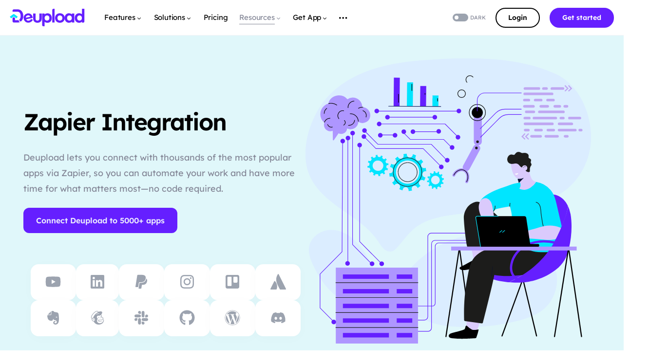

--- FILE ---
content_type: text/html; charset=UTF-8
request_url: https://www.deupload.com/integrations/
body_size: 66179
content:
<!doctype html>
<html lang="en-US">
<head>
	<meta charset="UTF-8" />
	<meta name="viewport" content="width=device-width, initial-scale=1" />
	<link rel="profile" href="https://gmpg.org/xfn/11" />
	<title>Integrations &#8211; Deupload</title>
<meta name='robots' content='max-image-preview:large' />
	<style>img:is([sizes="auto" i], [sizes^="auto," i]) { contain-intrinsic-size: 3000px 1500px }</style>
	<link rel='dns-prefetch' href='//www.googletagmanager.com' />

<link rel='alternate stylesheet' id='powerkit-icons-css' href='https://www.deupload.com/wp-content/plugins/powerkit/assets/fonts/powerkit-icons.woff?ver=3.0.2' as='font' type='font/wof' crossorigin />
<link rel='stylesheet' id='powerkit-css' href='https://www.deupload.com/wp-content/plugins/powerkit/assets/css/powerkit.css?ver=3.0.2' media='all' />
<link rel='stylesheet' id='wp-block-library-css' href='https://www.deupload.com/wp-includes/css/dist/block-library/style.min.css?ver=6.8.2' media='all' />
<style id='classic-theme-styles-inline-css'>
/*! This file is auto-generated */
.wp-block-button__link{color:#fff;background-color:#32373c;border-radius:9999px;box-shadow:none;text-decoration:none;padding:calc(.667em + 2px) calc(1.333em + 2px);font-size:1.125em}.wp-block-file__button{background:#32373c;color:#fff;text-decoration:none}
</style>
<style id='global-styles-inline-css'>
:root{--wp--preset--aspect-ratio--square: 1;--wp--preset--aspect-ratio--4-3: 4/3;--wp--preset--aspect-ratio--3-4: 3/4;--wp--preset--aspect-ratio--3-2: 3/2;--wp--preset--aspect-ratio--2-3: 2/3;--wp--preset--aspect-ratio--16-9: 16/9;--wp--preset--aspect-ratio--9-16: 9/16;--wp--preset--color--black: #000000;--wp--preset--color--cyan-bluish-gray: #abb8c3;--wp--preset--color--white: #FFFFFF;--wp--preset--color--pale-pink: #f78da7;--wp--preset--color--vivid-red: #cf2e2e;--wp--preset--color--luminous-vivid-orange: #ff6900;--wp--preset--color--luminous-vivid-amber: #fcb900;--wp--preset--color--light-green-cyan: #7bdcb5;--wp--preset--color--vivid-green-cyan: #00d084;--wp--preset--color--pale-cyan-blue: #8ed1fc;--wp--preset--color--vivid-cyan-blue: #0693e3;--wp--preset--color--vivid-purple: #9b51e0;--wp--preset--color--blue: #59BACC;--wp--preset--color--green: #58AD69;--wp--preset--color--orange: #FFBC49;--wp--preset--color--red: #e32c26;--wp--preset--color--gray-50: #f8f9fa;--wp--preset--color--gray-100: #f8f9fb;--wp--preset--color--gray-200: #e9ecef;--wp--preset--color--secondary: #00e5ff;--wp--preset--gradient--vivid-cyan-blue-to-vivid-purple: linear-gradient(135deg,rgba(6,147,227,1) 0%,rgb(155,81,224) 100%);--wp--preset--gradient--light-green-cyan-to-vivid-green-cyan: linear-gradient(135deg,rgb(122,220,180) 0%,rgb(0,208,130) 100%);--wp--preset--gradient--luminous-vivid-amber-to-luminous-vivid-orange: linear-gradient(135deg,rgba(252,185,0,1) 0%,rgba(255,105,0,1) 100%);--wp--preset--gradient--luminous-vivid-orange-to-vivid-red: linear-gradient(135deg,rgba(255,105,0,1) 0%,rgb(207,46,46) 100%);--wp--preset--gradient--very-light-gray-to-cyan-bluish-gray: linear-gradient(135deg,rgb(238,238,238) 0%,rgb(169,184,195) 100%);--wp--preset--gradient--cool-to-warm-spectrum: linear-gradient(135deg,rgb(74,234,220) 0%,rgb(151,120,209) 20%,rgb(207,42,186) 40%,rgb(238,44,130) 60%,rgb(251,105,98) 80%,rgb(254,248,76) 100%);--wp--preset--gradient--blush-light-purple: linear-gradient(135deg,rgb(255,206,236) 0%,rgb(152,150,240) 100%);--wp--preset--gradient--blush-bordeaux: linear-gradient(135deg,rgb(254,205,165) 0%,rgb(254,45,45) 50%,rgb(107,0,62) 100%);--wp--preset--gradient--luminous-dusk: linear-gradient(135deg,rgb(255,203,112) 0%,rgb(199,81,192) 50%,rgb(65,88,208) 100%);--wp--preset--gradient--pale-ocean: linear-gradient(135deg,rgb(255,245,203) 0%,rgb(182,227,212) 50%,rgb(51,167,181) 100%);--wp--preset--gradient--electric-grass: linear-gradient(135deg,rgb(202,248,128) 0%,rgb(113,206,126) 100%);--wp--preset--gradient--midnight: linear-gradient(135deg,rgb(2,3,129) 0%,rgb(40,116,252) 100%);--wp--preset--font-size--small: 13px;--wp--preset--font-size--medium: 20px;--wp--preset--font-size--large: 36px;--wp--preset--font-size--x-large: 42px;--wp--preset--spacing--20: 0.44rem;--wp--preset--spacing--30: 0.67rem;--wp--preset--spacing--40: 1rem;--wp--preset--spacing--50: 1.5rem;--wp--preset--spacing--60: 2.25rem;--wp--preset--spacing--70: 3.38rem;--wp--preset--spacing--80: 5.06rem;--wp--preset--shadow--natural: 6px 6px 9px rgba(0, 0, 0, 0.2);--wp--preset--shadow--deep: 12px 12px 50px rgba(0, 0, 0, 0.4);--wp--preset--shadow--sharp: 6px 6px 0px rgba(0, 0, 0, 0.2);--wp--preset--shadow--outlined: 6px 6px 0px -3px rgba(255, 255, 255, 1), 6px 6px rgba(0, 0, 0, 1);--wp--preset--shadow--crisp: 6px 6px 0px rgba(0, 0, 0, 1);}:where(.is-layout-flex){gap: 0.5em;}:where(.is-layout-grid){gap: 0.5em;}body .is-layout-flex{display: flex;}.is-layout-flex{flex-wrap: wrap;align-items: center;}.is-layout-flex > :is(*, div){margin: 0;}body .is-layout-grid{display: grid;}.is-layout-grid > :is(*, div){margin: 0;}:where(.wp-block-columns.is-layout-flex){gap: 2em;}:where(.wp-block-columns.is-layout-grid){gap: 2em;}:where(.wp-block-post-template.is-layout-flex){gap: 1.25em;}:where(.wp-block-post-template.is-layout-grid){gap: 1.25em;}.has-black-color{color: var(--wp--preset--color--black) !important;}.has-cyan-bluish-gray-color{color: var(--wp--preset--color--cyan-bluish-gray) !important;}.has-white-color{color: var(--wp--preset--color--white) !important;}.has-pale-pink-color{color: var(--wp--preset--color--pale-pink) !important;}.has-vivid-red-color{color: var(--wp--preset--color--vivid-red) !important;}.has-luminous-vivid-orange-color{color: var(--wp--preset--color--luminous-vivid-orange) !important;}.has-luminous-vivid-amber-color{color: var(--wp--preset--color--luminous-vivid-amber) !important;}.has-light-green-cyan-color{color: var(--wp--preset--color--light-green-cyan) !important;}.has-vivid-green-cyan-color{color: var(--wp--preset--color--vivid-green-cyan) !important;}.has-pale-cyan-blue-color{color: var(--wp--preset--color--pale-cyan-blue) !important;}.has-vivid-cyan-blue-color{color: var(--wp--preset--color--vivid-cyan-blue) !important;}.has-vivid-purple-color{color: var(--wp--preset--color--vivid-purple) !important;}.has-black-background-color{background-color: var(--wp--preset--color--black) !important;}.has-cyan-bluish-gray-background-color{background-color: var(--wp--preset--color--cyan-bluish-gray) !important;}.has-white-background-color{background-color: var(--wp--preset--color--white) !important;}.has-pale-pink-background-color{background-color: var(--wp--preset--color--pale-pink) !important;}.has-vivid-red-background-color{background-color: var(--wp--preset--color--vivid-red) !important;}.has-luminous-vivid-orange-background-color{background-color: var(--wp--preset--color--luminous-vivid-orange) !important;}.has-luminous-vivid-amber-background-color{background-color: var(--wp--preset--color--luminous-vivid-amber) !important;}.has-light-green-cyan-background-color{background-color: var(--wp--preset--color--light-green-cyan) !important;}.has-vivid-green-cyan-background-color{background-color: var(--wp--preset--color--vivid-green-cyan) !important;}.has-pale-cyan-blue-background-color{background-color: var(--wp--preset--color--pale-cyan-blue) !important;}.has-vivid-cyan-blue-background-color{background-color: var(--wp--preset--color--vivid-cyan-blue) !important;}.has-vivid-purple-background-color{background-color: var(--wp--preset--color--vivid-purple) !important;}.has-black-border-color{border-color: var(--wp--preset--color--black) !important;}.has-cyan-bluish-gray-border-color{border-color: var(--wp--preset--color--cyan-bluish-gray) !important;}.has-white-border-color{border-color: var(--wp--preset--color--white) !important;}.has-pale-pink-border-color{border-color: var(--wp--preset--color--pale-pink) !important;}.has-vivid-red-border-color{border-color: var(--wp--preset--color--vivid-red) !important;}.has-luminous-vivid-orange-border-color{border-color: var(--wp--preset--color--luminous-vivid-orange) !important;}.has-luminous-vivid-amber-border-color{border-color: var(--wp--preset--color--luminous-vivid-amber) !important;}.has-light-green-cyan-border-color{border-color: var(--wp--preset--color--light-green-cyan) !important;}.has-vivid-green-cyan-border-color{border-color: var(--wp--preset--color--vivid-green-cyan) !important;}.has-pale-cyan-blue-border-color{border-color: var(--wp--preset--color--pale-cyan-blue) !important;}.has-vivid-cyan-blue-border-color{border-color: var(--wp--preset--color--vivid-cyan-blue) !important;}.has-vivid-purple-border-color{border-color: var(--wp--preset--color--vivid-purple) !important;}.has-vivid-cyan-blue-to-vivid-purple-gradient-background{background: var(--wp--preset--gradient--vivid-cyan-blue-to-vivid-purple) !important;}.has-light-green-cyan-to-vivid-green-cyan-gradient-background{background: var(--wp--preset--gradient--light-green-cyan-to-vivid-green-cyan) !important;}.has-luminous-vivid-amber-to-luminous-vivid-orange-gradient-background{background: var(--wp--preset--gradient--luminous-vivid-amber-to-luminous-vivid-orange) !important;}.has-luminous-vivid-orange-to-vivid-red-gradient-background{background: var(--wp--preset--gradient--luminous-vivid-orange-to-vivid-red) !important;}.has-very-light-gray-to-cyan-bluish-gray-gradient-background{background: var(--wp--preset--gradient--very-light-gray-to-cyan-bluish-gray) !important;}.has-cool-to-warm-spectrum-gradient-background{background: var(--wp--preset--gradient--cool-to-warm-spectrum) !important;}.has-blush-light-purple-gradient-background{background: var(--wp--preset--gradient--blush-light-purple) !important;}.has-blush-bordeaux-gradient-background{background: var(--wp--preset--gradient--blush-bordeaux) !important;}.has-luminous-dusk-gradient-background{background: var(--wp--preset--gradient--luminous-dusk) !important;}.has-pale-ocean-gradient-background{background: var(--wp--preset--gradient--pale-ocean) !important;}.has-electric-grass-gradient-background{background: var(--wp--preset--gradient--electric-grass) !important;}.has-midnight-gradient-background{background: var(--wp--preset--gradient--midnight) !important;}.has-small-font-size{font-size: var(--wp--preset--font-size--small) !important;}.has-medium-font-size{font-size: var(--wp--preset--font-size--medium) !important;}.has-large-font-size{font-size: var(--wp--preset--font-size--large) !important;}.has-x-large-font-size{font-size: var(--wp--preset--font-size--x-large) !important;}
:where(.wp-block-post-template.is-layout-flex){gap: 1.25em;}:where(.wp-block-post-template.is-layout-grid){gap: 1.25em;}
:where(.wp-block-columns.is-layout-flex){gap: 2em;}:where(.wp-block-columns.is-layout-grid){gap: 2em;}
:root :where(.wp-block-pullquote){font-size: 1.5em;line-height: 1.6;}
</style>
<link rel='stylesheet' id='powerkit-share-buttons-css' href='https://www.deupload.com/wp-content/plugins/powerkit/modules/share-buttons/public/css/public-powerkit-share-buttons.css?ver=3.0.2' media='all' />
<link rel='stylesheet' id='uagb-block-positioning-css-css' href='https://www.deupload.com/wp-content/plugins/ultimate-addons-for-gutenberg/assets/css/spectra-block-positioning.min.css?ver=2.19.14' media='all' />
<link rel='stylesheet' id='uagb-block-css-css' href='https://www.deupload.com/wp-content/uploads/uag-plugin/custom-style-blocks.css?ver=2.19.14' media='all' />
<link rel='stylesheet' id='deupload-style-css' href='https://www.deupload.com/wp-content/themes/deupload/style.css?ver=1.0.0' media='all' />
<link rel='stylesheet' id='deupload-child-css' href='https://www.deupload.com/wp-content/themes/deupload-child/style.css?ver=1.0.0' media='all' />
<link rel='stylesheet' id='conikal-styles-css' href='https://www.deupload.com/wp-content/themes/deupload/style.css?ver=1.0.0' media='all' />
<style id='conikal-styles-inline-css'>
:root { --social-links-label: "CONNECT"; }
.searchwp-live-search-no-min-chars:after { content: "Continue typing" }
</style>
<script src="https://www.deupload.com/wp-includes/js/jquery/jquery.min.js?ver=3.7.1" id="jquery-core-js"></script>
<script src="https://www.deupload.com/wp-includes/js/jquery/jquery-migrate.min.js?ver=3.4.1" id="jquery-migrate-js"></script>

<!-- Google tag (gtag.js) snippet added by Site Kit -->
<!-- Google Analytics snippet added by Site Kit -->
<script src="https://www.googletagmanager.com/gtag/js?id=GT-TBVZGVS" id="google_gtagjs-js" async></script>
<script id="google_gtagjs-js-after">
window.dataLayer = window.dataLayer || [];function gtag(){dataLayer.push(arguments);}
gtag("set","linker",{"domains":["www.deupload.com"]});
gtag("js", new Date());
gtag("set", "developer_id.dZTNiMT", true);
gtag("config", "GT-TBVZGVS");
</script>
<link rel="https://api.w.org/" href="https://www.deupload.com/wp-json/" /><link rel="alternate" title="JSON" type="application/json" href="https://www.deupload.com/wp-json/wp/v2/pages/4632" /><link rel="EditURI" type="application/rsd+xml" title="RSD" href="https://www.deupload.com/xmlrpc.php?rsd" />
<meta name="generator" content="WordPress 6.8.2" />
<link rel="canonical" href="https://www.deupload.com/integrations/" />
<link rel='shortlink' href='https://www.deupload.com/?p=4632' />
<link rel="alternate" title="oEmbed (JSON)" type="application/json+oembed" href="https://www.deupload.com/wp-json/oembed/1.0/embed?url=https%3A%2F%2Fwww.deupload.com%2Fintegrations%2F" />
<link rel="alternate" title="oEmbed (XML)" type="text/xml+oembed" href="https://www.deupload.com/wp-json/oembed/1.0/embed?url=https%3A%2F%2Fwww.deupload.com%2Fintegrations%2F&#038;format=xml" />
<meta name="generator" content="Site Kit by Google 1.161.0" /><style id='conikal-theme-typography'>
	:root {
		/* Base Font */
		--cs-font-base-family: Lexend;
		--cs-font-base-size: 1rem;
		--cs-font-base-weight: 400;
		--cs-font-base-style: normal;
		--cs-font-base-letter-spacing: normal;
		--cs-font-base-line-height: 1.5;

		/* Primary Font */
		--cs-font-primary-family: Lexend;
		--cs-font-primary-size: 0.875rem;
		--cs-font-primary-weight: 500;
		--cs-font-primary-style: normal;
		--cs-font-primary-letter-spacing: normal;
		--cs-font-primary-text-transform: none;

		/* Secondary Font */
		--cs-font-secondary-family: Lexend;
		--cs-font-secondary-size: 0.75rem;
		--cs-font-secondary-weight: 400;
		--cs-font-secondary-style: normal;
		--cs-font-secondary-letter-spacing: normal;
		--cs-font-secondary-text-transform: none;

		/* Category Font */
		--cs-font-category-family: Lexend;
		--cs-font-category-size: 0.6875rem;
		--cs-font-category-weight: 600;
		--cs-font-category-style: normal;
		--cs-font-category-letter-spacing: normal;
		--cs-font-category-text-transform: uppercase;

		/* Post Meta Font */
		--cs-font-post-meta-family: Lexend;
		--cs-font-post-meta-size: 0.75rem;
		--cs-font-post-meta-weight: 300;
		--cs-font-post-meta-style: normal;
		--cs-font-post-meta-letter-spacing: normal;
		--cs-font-post-meta-text-transform: none;

		/* Input Font */
		--cs-font-input-family: Lexend;
		--cs-font-input-size: 1rem;
		--cs-font-input-weight: 400;
		--cs-font-input-style: normal;
		--cs-font-input-letter-spacing: normal;
		--cs-font-input-text-transform: none;

		/* Post Subbtitle */
		--cs-font-post-subtitle-family: Lexend;
		--cs-font-post-subtitle-size: 1.5rem;
		--cs-font-post-subtitle-letter-spacing: normal;

		/* Post Content */
		--cs-font-post-content-family: Lexend;
		--cs-font-post-content-size: 1rem;
		--cs-font-post-content-letter-spacing: normal;

		/* Summary */
		--cs-font-entry-summary-family: Lexend;
		--cs-font-entry-summary-size: 1.5rem;
		--cs-font-entry-summary-letter-spacing: normal;

		/* Entry Excerpt */
		--cs-font-entry-excerpt-family: Lexend;
		--cs-font-entry-excerpt-size: 0.875rem;
		--cs-font-entry-excerpt-letter-spacing: normal;


		/* Logos --------------- */

		/* Main Logo */
		--cs-font-main-logo-family: Lexend;
		--cs-font-main-logo-size: 1.25rem;
		--cs-font-main-logo-weight: 500;
		--cs-font-main-logo-style: normal;
		--cs-font-main-logo-letter-spacing: normal;
		--cs-font-main-logo-text-transform: none;

		/* Large Logo */
		--cs-font-large-logo-family: Inter;
		--cs-font-large-logo-size: 1.5rem;
		--cs-font-large-logo-weight: 500;
		--cs-font-large-logo-style: normal;
		--cs-font-large-logo-letter-spacing: normal;
		--cs-font-large-logo-text-transform: none;

		/* Footer Logo */
		--cs-font-footer-logo-family: Lexend;
		--cs-font-footer-logo-size: 1.25rem;
		--cs-font-footer-logo-weight: 500;
		--cs-font-footer-logo-style: normal;
		--cs-font-footer-logo-letter-spacing: normal;
		--cs-font-footer-logo-text-transform: none;

		/* Headings --------------- */

		/* Headings */
		--cs-font-headings-family: Lexend;
		--cs-font-headings-weight: 600;
		--cs-font-headings-style: normal;
		--cs-font-headings-line-height: 1.25;
		--cs-font-headings-letter-spacing: normal;
		--cs-font-headings-text-transform: none;

		/* Menu Font --------------- */

		/* Menu */
		/* Used for main top level menu elements. */
		--cs-font-menu-family: Lexend;
		--cs-font-menu-size: 0.938rem;
		--cs-font-menu-weight: 400;
		--cs-font-menu-style: normal;
		--cs-font-menu-letter-spacing: -0.0125em;
		--cs-font-menu-text-transform: none;

		/* Submenu Font */
		/* Used for submenu elements. */
		--cs-font-submenu-family: Lexend;
		--cs-font-submenu-size: 0.875rem;
		--cs-font-submenu-weight: 400;
		--cs-font-submenu-style: normal;
		--cs-font-submenu-letter-spacing: normal;
		--cs-font-submenu-text-transform: none;

		/* Section Headings --------------- */
		--cs-font-section-headings-family: Lexend;
		--cs-font-section-headings-size: 1.1255rem;
		--cs-font-section-headings-weight: 500;
		--cs-font-section-headings-style: normal;
		--cs-font-section-headings-letter-spacing: normal;
		--cs-font-section-headings-text-transform: none;

		--cs-font-section-subheadings-family: Lexend;
		--cs-font-section-subheadings-size: 0.6875rem;
		--cs-font-section-subheadings-weight: 500;
		--cs-font-section-subheadings-style: normal;
		--cs-font-section-subheadings-letter-spacing: normal;
		--cs-font-section-subheadings-text-transform: uppercase;
	}

	</style>
<style>.recentcomments a{display:inline !important;padding:0 !important;margin:0 !important;}</style><style id="uagb-style-conditional-extension">@media (min-width: 1025px){body .uag-hide-desktop.uagb-google-map__wrap,body .uag-hide-desktop{display:none !important}}@media (min-width: 768px) and (max-width: 1024px){body .uag-hide-tab.uagb-google-map__wrap,body .uag-hide-tab{display:none !important}}@media (max-width: 767px){body .uag-hide-mob.uagb-google-map__wrap,body .uag-hide-mob{display:none !important}}</style><style id="uagb-style-frontend-4632">.wp-block-uagb-container.uagb-block-71982d6d .uagb-container__shape-top svg{width: calc( 100% + 1.3px );}.wp-block-uagb-container.uagb-block-71982d6d .uagb-container__shape.uagb-container__shape-top .uagb-container__shape-fill{fill: rgba(51,51,51,1);}.wp-block-uagb-container.uagb-block-71982d6d .uagb-container__shape-bottom svg{width: calc( 100% + 1.3px );}.wp-block-uagb-container.uagb-block-71982d6d .uagb-container__shape.uagb-container__shape-bottom .uagb-container__shape-fill{fill: rgba(51,51,51,1);}.wp-block-uagb-container.uagb-block-71982d6d .uagb-container__video-wrap video{opacity: 0;}.wp-block-uagb-container.uagb-is-root-container .uagb-block-71982d6d{max-width: 100%;width: 100%;}.wp-block-uagb-container.uagb-is-root-container.alignfull.uagb-block-71982d6d > .uagb-container-inner-blocks-wrap{--inner-content-custom-width: min( 100%, 1200px);max-width: var(--inner-content-custom-width);width: 100%;flex-direction: row;align-items: center;justify-content: center;flex-wrap: nowrap;row-gap: 24px;column-gap: 24px;}.wp-block-uagb-container.uagb-block-71982d6d{box-shadow: 0px 0px   #00000070 ;padding-top: 64px;padding-bottom: 0px;padding-left: 0px;padding-right: 0px;margin-top:  !important;margin-bottom:  !important;overflow: visible;order: initial;border-color: inherit;row-gap: 24px;column-gap: 24px;}.wp-block-uagb-container.uagb-block-9e7f334b .uagb-container__shape-top svg{width: calc( 100% + 1.3px );}.wp-block-uagb-container.uagb-block-9e7f334b .uagb-container__shape.uagb-container__shape-top .uagb-container__shape-fill{fill: rgba(51,51,51,1);}.wp-block-uagb-container.uagb-block-9e7f334b .uagb-container__shape-bottom svg{width: calc( 100% + 1.3px );}.wp-block-uagb-container.uagb-block-9e7f334b .uagb-container__shape.uagb-container__shape-bottom .uagb-container__shape-fill{fill: rgba(51,51,51,1);}.wp-block-uagb-container.uagb-block-9e7f334b .uagb-container__video-wrap video{opacity: 1;}.wp-block-uagb-container.uagb-is-root-container .uagb-block-9e7f334b{max-width: 50%;width: 100%;}.wp-block-uagb-container.uagb-is-root-container.alignfull.uagb-block-9e7f334b > .uagb-container-inner-blocks-wrap{--inner-content-custom-width: min( 100%, 1200px);max-width: var(--inner-content-custom-width);width: 100%;flex-direction: column;align-items: center;justify-content: center;flex-wrap: nowrap;row-gap: 24px;column-gap: 24px;}.wp-block-uagb-container.uagb-block-9e7f334b{box-shadow: 0px 0px   #00000070 ;padding-top: 80px;padding-bottom: 48px;padding-left: 8px;padding-right: 8px;margin-top:  !important;margin-bottom:  !important;overflow: visible;order: initial;border-color: inherit;flex-direction: column;align-items: center;justify-content: center;flex-wrap: nowrap;row-gap: 24px;column-gap: 24px;}.wp-block-uagb-advanced-heading.uagb-block-22ddcffe.wp-block-uagb-advanced-heading {margin-bottom: 0px;}.wp-block-uagb-advanced-heading.uagb-block-22ddcffe.wp-block-uagb-advanced-heading .uagb-desc-text{margin-bottom: 15px;}.wp-block-uagb-advanced-heading.uagb-block-22ddcffe.wp-block-uagb-advanced-heading .uagb-highlight{font-style: normal;font-weight: Default;background: #00000000;}.wp-block-uagb-advanced-heading.uagb-block-22ddcffe.wp-block-uagb-advanced-heading .uagb-highlight::-moz-selection{background: #00000000;}.wp-block-uagb-advanced-heading.uagb-block-22ddcffe.wp-block-uagb-advanced-heading .uagb-highlight::selection{background: #00000000;}.wp-block-uagb-advanced-heading.uagb-block-22ddcffe .uagb-heading-text{font-weight: 600;font-size: 48px;line-height: 1.4em;letter-spacing: -2px;margin-bottom: 24px;}.wp-block-uagb-advanced-heading.uagb-block-22ddcffe .uagb-desc-text{font-size: 18px;line-height: 1.8em;}.uagb-block-f22b74f2.wp-block-uagb-buttons.uagb-buttons__outer-wrap .uagb-buttons__wrap {gap: 32px;}.uagb-block-f22b74f2.uagb-buttons__outer-wrap .uagb-buttons__wrap {justify-content: left;align-items: center;}.uagb-block-f22b74f2 .uagb-button__wrapper{margin-top: 8px;margin-bottom: 0px;margin-left: 0px;margin-right: 0px;}.wp-block-uagb-buttons .uagb-block-1648fa3e .uagb-button__wrapper .uagb-buttons-repeater{font-weight: 600;font-size: 16px;}.wp-block-uagb-buttons .uagb-block-1648fa3e .uagb-button__wrapper  .uagb-buttons-repeater.wp-block-button__link{box-shadow: 0px 0px 0 #000;}.wp-block-uagb-buttons .uagb-block-1648fa3e .uagb-button__wrapper  .uagb-buttons-repeater.wp-block-button__link:hover{box-shadow: 0px 0px 0 #000;}.wp-block-uagb-buttons .uagb-block-1648fa3e .uagb-buttons-repeater.wp-block-button__link{border-top-width: 2px;border-left-width: 2px;border-right-width: 2px;border-bottom-width: 2px;border-top-left-radius: 12px;border-top-right-radius: 12px;border-bottom-left-radius: 12px;border-bottom-right-radius: 12px;border-style: solid;}.wp-block-uagb-buttons .uagb-block-1648fa3e.wp-block-button.is-style-outline .uagb-button__wrapper .wp-block-button__link.uagb-buttons-repeater{border-top-width: 2px;border-left-width: 2px;border-right-width: 2px;border-bottom-width: 2px;border-top-left-radius: 12px;border-top-right-radius: 12px;border-bottom-left-radius: 12px;border-bottom-right-radius: 12px;border-style: solid;}.wp-block-uagb-buttons .uagb-block-1648fa3e .uagb-buttons-repeater .uagb-button__link{font-weight: 600;font-size: 16px;}.wp-block-uagb-buttons .uagb-block-1648fa3e .uagb-buttons-repeater .uagb-button__icon > svg{width: 15px;height: 15px;}.wp-block-uagb-buttons .uagb-block-1648fa3e .uagb-buttons-repeater .uagb-button__icon-position-after{margin-left: 8px;}.wp-block-uagb-buttons .uagb-block-1648fa3e .uagb-buttons-repeater .uagb-button__icon-position-before{margin-right: 8px;}.wp-block-uagb-buttons .uagb-block-1648fa3e .uagb-button__link{text-transform: normal;text-decoration: none;font-weight: 600;}.wp-block-uagb-container.uagb-block-444bd50d .uagb-container__shape-top svg{width: calc( 100% + 1.3px );}.wp-block-uagb-container.uagb-block-444bd50d .uagb-container__shape.uagb-container__shape-top .uagb-container__shape-fill{fill: rgba(51,51,51,1);}.wp-block-uagb-container.uagb-block-444bd50d .uagb-container__shape-bottom svg{width: calc( 100% + 1.3px );}.wp-block-uagb-container.uagb-block-444bd50d .uagb-container__shape.uagb-container__shape-bottom .uagb-container__shape-fill{fill: rgba(51,51,51,1);}.wp-block-uagb-container.uagb-block-444bd50d .uagb-container__video-wrap video{opacity: 1;}.wp-block-uagb-container.uagb-is-root-container .uagb-block-444bd50d{max-width: 100%;width: 100%;}.wp-block-uagb-container.uagb-is-root-container.alignfull.uagb-block-444bd50d > .uagb-container-inner-blocks-wrap{--inner-content-custom-width: min( 100%, 1200px);max-width: var(--inner-content-custom-width);width: 100%;flex-direction: row;align-items: center;justify-content: center;flex-wrap: nowrap;row-gap: 24px;column-gap: 24px;}.wp-block-uagb-container.uagb-block-444bd50d{box-shadow: 0px 0px   #00000070 ;padding-top: 64px;padding-bottom: 0px;padding-left: 0px;padding-right: 0px;margin-top:  !important;margin-bottom:  !important;overflow: visible;order: initial;border-color: inherit;row-gap: 24px;column-gap: 24px;}.wp-block-uagb-container.uagb-block-1442e898 .uagb-container__shape-top svg{width: calc( 100% + 1.3px );}.wp-block-uagb-container.uagb-block-1442e898 .uagb-container__shape.uagb-container__shape-top .uagb-container__shape-fill{fill: rgba(51,51,51,1);}.wp-block-uagb-container.uagb-block-1442e898 .uagb-container__shape-bottom svg{width: calc( 100% + 1.3px );}.wp-block-uagb-container.uagb-block-1442e898 .uagb-container__shape.uagb-container__shape-bottom .uagb-container__shape-fill{fill: rgba(51,51,51,1);}.wp-block-uagb-container.uagb-block-1442e898 .uagb-container__video-wrap video{opacity: 1;}.wp-block-uagb-container.uagb-is-root-container .uagb-block-1442e898{max-width: 16%;width: 100%;}.wp-block-uagb-container.uagb-is-root-container.alignfull.uagb-block-1442e898 > .uagb-container-inner-blocks-wrap{--inner-content-custom-width: min( 100%, 1200px);max-width: var(--inner-content-custom-width);width: 100%;flex-direction: column;align-items: center;justify-content: center;flex-wrap: nowrap;row-gap: 24px;column-gap: 24px;}.wp-block-uagb-container.uagb-block-1442e898{box-shadow: 0px 4px 24px  rgba(0,0,0,0.02) ;padding-top: 16px;padding-bottom: 22px;padding-left: 8px;padding-right: 8px;margin-top:  !important;margin-bottom:  !important;overflow: visible;order: initial;border-top-left-radius: 16px;border-top-right-radius: 16px;border-bottom-left-radius: 16px;border-bottom-right-radius: 16px;border-color: inherit;background-color: ;;flex-direction: column;align-items: center;justify-content: center;flex-wrap: nowrap;row-gap: 24px;column-gap: 24px;}.uagb-block-51bbaea5 .uagb-ifb-icon{width: 32px;line-height: 32px;}.uagb-block-51bbaea5 .uagb-ifb-icon > span{font-size: 32px;width: 32px;line-height: 32px;color: #9ca3af;}.uagb-block-51bbaea5 .uagb-ifb-icon svg{fill: #9ca3af;}.uagb-block-51bbaea5.uagb-infobox__content-wrap .uagb-ifb-icon-wrap svg{width: 32px;height: 32px;line-height: 32px;font-size: 32px;color: #9ca3af;fill: #9ca3af;}.uagb-block-51bbaea5 .uagb-ifb-content .uagb-ifb-icon-wrap svg{line-height: 32px;font-size: 32px;color: #9ca3af;fill: #9ca3af;}.uagb-block-51bbaea5 .uagb-iconbox-icon-wrap{margin: auto;display: inline-flex;align-items: center;justify-content: center;box-sizing: content-box;width: 32px;height: 32px;line-height: 32px;padding-left: 0px;padding-right: 0px;padding-top: 4px;padding-bottom: 0px;}.uagb-block-51bbaea5.uagb-infobox__content-wrap .uagb-ifb-icon-wrap > svg{padding-left: 0px;padding-right: 0px;padding-top: 4px;padding-bottom: 0px;}.uagb-block-51bbaea5.uagb-infobox__content-wrap .uagb-ifb-content .uagb-ifb-icon-wrap > svg{padding-left: 0px;padding-right: 0px;padding-top: 4px;padding-bottom: 0px;}.uagb-block-51bbaea5 .uagb-ifb-content .uagb-ifb-left-title-image svg{width: 32px;line-height: 32px;font-size: 32px;color: #9ca3af;fill: #9ca3af;}.uagb-block-51bbaea5 .uagb-ifb-content .uagb-ifb-right-title-image svg{width: 32px;line-height: 32px;font-size: 32px;color: #9ca3af;fill: #9ca3af;}.uagb-block-51bbaea5 .uagb-infobox__content-wrap .uagb-ifb-imgicon-wrap{padding-left: 0px;padding-right: 0px;padding-top: 4px;padding-bottom: 0px;}.uagb-block-51bbaea5 .uagb-infobox .uagb-ifb-image-content img{border-radius: 0px;}.uagb-block-51bbaea5.uagb-infobox__content-wrap img{padding-left: 0px;padding-right: 0px;padding-top: 4px;padding-bottom: 0px;border-radius: 0px;}.uagb-block-51bbaea5.uagb-infobox__content-wrap .uagb-ifb-content .uagb-ifb-right-title-image > img{padding-left: 0px;padding-right: 0px;padding-top: 4px;padding-bottom: 0px;border-radius: 0px;}.uagb-block-51bbaea5.uagb-infobox__content-wrap .uagb-ifb-content .uagb-ifb-left-title-image > img{padding-left: 0px;padding-right: 0px;padding-top: 4px;padding-bottom: 0px;border-radius: 0px;}.uagb-block-51bbaea5.uagb-infobox__content-wrap .uagb-ifb-content > img{padding-left: 0px;padding-right: 0px;padding-top: 4px;padding-bottom: 0px;border-radius: 0px;}.uagb-block-51bbaea5 .uagb-ifb-title-wrap .uagb-ifb-title-prefix{margin-bottom: 10px;margin-top: 5px;}.uagb-block-51bbaea5.wp-block-uagb-info-box .uagb-ifb-title{color: #9ca3af;margin-bottom: 0px;margin-top: 16px;margin-left: 0px;margin-right: 0px;}.uagb-block-51bbaea5.wp-block-uagb-info-box .uagb-ifb-desc{margin-bottom: 20px;}.uagb-block-51bbaea5 .uagb-ifb-separator{width: 30%;border-top-width: 2px;border-top-color: #333;border-top-style: solid;margin-bottom: 0px;}.uagb-block-51bbaea5 .uagb-infobox__content-wrap .uagb-ifb-separator{width: 30%;border-top-width: 2px;border-top-color: #333;border-top-style: solid;}.uagb-block-51bbaea5 .uagb-ifb-align-icon-after{margin-left: 5px;}.uagb-block-51bbaea5 .uagb-ifb-align-icon-before{margin-right: 5px;}.uagb-block-51bbaea5.uagb-infobox__content-wrap .uagb-ifb-content svg{box-sizing: content-box;}.uagb-block-51bbaea5.uagb-infobox__content-wrap .uagb-ifb-content img{box-sizing: content-box;}.uagb-block-51bbaea5 .uagb-infobox__content-wrap{text-align: center;}.uagb-block-51bbaea5.uagb-infobox-icon-above-title{text-align: center;}.uagb-block-51bbaea5.uagb-infobox__content-wrap .uagb-infobox-cta-link > svg {margin-left: 5px;}.uagb-block-51bbaea5 .uagb-ifb-title{font-size: 14px;}[dir=rtl] .uagb-block-51bbaea5 .uagb-iconbox-icon-wrap{padding-right: 0px;padding-left: 0px;}[dir=rtl] .uagb-block-51bbaea5.uagb-infobox__content-wrap .uagb-ifb-icon-wrap > svg{padding-right: 0px;padding-left: 0px;}[dir=rtl] .uagb-block-51bbaea5.uagb-infobox__content-wrap .uagb-ifb-content .uagb-ifb-icon-wrap > svg{padding-right: 0px;padding-left: 0px;}[dir=rtl] .uagb-block-51bbaea5.uagb-infobox__content-wrap img{padding-right: 0px;padding-left: 0px;}[dir=rtl] .uagb-block-51bbaea5.uagb-infobox__content-wrap .uagb-ifb-content .uagb-ifb-right-title-image > img{padding-right: 0px;padding-left: 0px;}[dir=rtl] .uagb-block-51bbaea5.uagb-infobox__content-wrap .uagb-ifb-content .uagb-ifb-left-title-image > img{padding-right: 0px;padding-left: 0px;}[dir=rtl] .uagb-block-51bbaea5.uagb-infobox__content-wrap .uagb-ifb-content > img{padding-right: 0px;padding-left: 0px;}[dir=rtl] .uagb-block-51bbaea5.uagb-infobox__content-wrap{text-align: center;}[dir=rtl] .uagb-block-51bbaea5.uagb-infobox-icon-above-title{text-align: center;}[dir=rtl] .uagb-block-51bbaea5.uagb-infobox__content-wrap .uagb-infobox-cta-link > svg{margin-right: 5px;margin-left: 0px;}.wp-block-uagb-container.uagb-block-7d7980a5 .uagb-container__shape-top svg{width: calc( 100% + 1.3px );}.wp-block-uagb-container.uagb-block-7d7980a5 .uagb-container__shape.uagb-container__shape-top .uagb-container__shape-fill{fill: rgba(51,51,51,1);}.wp-block-uagb-container.uagb-block-7d7980a5 .uagb-container__shape-bottom svg{width: calc( 100% + 1.3px );}.wp-block-uagb-container.uagb-block-7d7980a5 .uagb-container__shape.uagb-container__shape-bottom .uagb-container__shape-fill{fill: rgba(51,51,51,1);}.wp-block-uagb-container.uagb-block-7d7980a5 .uagb-container__video-wrap video{opacity: 1;}.wp-block-uagb-container.uagb-is-root-container .uagb-block-7d7980a5{max-width: 15%;width: 100%;}.wp-block-uagb-container.uagb-is-root-container.alignfull.uagb-block-7d7980a5 > .uagb-container-inner-blocks-wrap{--inner-content-custom-width: min( 100%, 1200px);max-width: var(--inner-content-custom-width);width: 100%;flex-direction: column;align-items: center;justify-content: center;flex-wrap: nowrap;row-gap: 24px;column-gap: 24px;}.wp-block-uagb-container.uagb-block-7d7980a5{box-shadow: 0px 4px 24px  rgba(0,0,0,0.02) ;padding-top: 16px;padding-bottom: 22px;padding-left: 8px;padding-right: 8px;margin-top:  !important;margin-bottom:  !important;overflow: visible;order: initial;border-top-left-radius: 16px;border-top-right-radius: 16px;border-bottom-left-radius: 16px;border-bottom-right-radius: 16px;border-color: inherit;background-color: ;;flex-direction: column;align-items: center;justify-content: center;flex-wrap: nowrap;row-gap: 24px;column-gap: 24px;}.uagb-block-b364f6b8 .uagb-ifb-icon{width: 32px;line-height: 32px;}.uagb-block-b364f6b8 .uagb-ifb-icon > span{font-size: 32px;width: 32px;line-height: 32px;color: #9ca3af;}.uagb-block-b364f6b8 .uagb-ifb-icon svg{fill: #9ca3af;}.uagb-block-b364f6b8.uagb-infobox__content-wrap .uagb-ifb-icon-wrap svg{width: 32px;height: 32px;line-height: 32px;font-size: 32px;color: #9ca3af;fill: #9ca3af;}.uagb-block-b364f6b8 .uagb-ifb-content .uagb-ifb-icon-wrap svg{line-height: 32px;font-size: 32px;color: #9ca3af;fill: #9ca3af;}.uagb-block-b364f6b8 .uagb-iconbox-icon-wrap{margin: auto;display: inline-flex;align-items: center;justify-content: center;box-sizing: content-box;width: 32px;height: 32px;line-height: 32px;padding-left: 0px;padding-right: 0px;padding-top: 4px;padding-bottom: 0px;}.uagb-block-b364f6b8.uagb-infobox__content-wrap .uagb-ifb-icon-wrap > svg{padding-left: 0px;padding-right: 0px;padding-top: 4px;padding-bottom: 0px;}.uagb-block-b364f6b8.uagb-infobox__content-wrap .uagb-ifb-content .uagb-ifb-icon-wrap > svg{padding-left: 0px;padding-right: 0px;padding-top: 4px;padding-bottom: 0px;}.uagb-block-b364f6b8 .uagb-ifb-content .uagb-ifb-left-title-image svg{width: 32px;line-height: 32px;font-size: 32px;color: #9ca3af;fill: #9ca3af;}.uagb-block-b364f6b8 .uagb-ifb-content .uagb-ifb-right-title-image svg{width: 32px;line-height: 32px;font-size: 32px;color: #9ca3af;fill: #9ca3af;}.uagb-block-b364f6b8 .uagb-infobox__content-wrap .uagb-ifb-imgicon-wrap{padding-left: 0px;padding-right: 0px;padding-top: 4px;padding-bottom: 0px;}.uagb-block-b364f6b8 .uagb-infobox .uagb-ifb-image-content img{border-radius: 0px;}.uagb-block-b364f6b8.uagb-infobox__content-wrap img{padding-left: 0px;padding-right: 0px;padding-top: 4px;padding-bottom: 0px;border-radius: 0px;}.uagb-block-b364f6b8.uagb-infobox__content-wrap .uagb-ifb-content .uagb-ifb-right-title-image > img{padding-left: 0px;padding-right: 0px;padding-top: 4px;padding-bottom: 0px;border-radius: 0px;}.uagb-block-b364f6b8.uagb-infobox__content-wrap .uagb-ifb-content .uagb-ifb-left-title-image > img{padding-left: 0px;padding-right: 0px;padding-top: 4px;padding-bottom: 0px;border-radius: 0px;}.uagb-block-b364f6b8.uagb-infobox__content-wrap .uagb-ifb-content > img{padding-left: 0px;padding-right: 0px;padding-top: 4px;padding-bottom: 0px;border-radius: 0px;}.uagb-block-b364f6b8 .uagb-ifb-title-wrap .uagb-ifb-title-prefix{margin-bottom: 10px;margin-top: 5px;}.uagb-block-b364f6b8.wp-block-uagb-info-box .uagb-ifb-title{color: #9ca3af;margin-bottom: 0px;margin-top: 16px;margin-left: 0px;margin-right: 0px;}.uagb-block-b364f6b8.wp-block-uagb-info-box .uagb-ifb-desc{margin-bottom: 20px;}.uagb-block-b364f6b8 .uagb-ifb-separator{width: 30%;border-top-width: 2px;border-top-color: #333;border-top-style: solid;margin-bottom: 0px;}.uagb-block-b364f6b8 .uagb-infobox__content-wrap .uagb-ifb-separator{width: 30%;border-top-width: 2px;border-top-color: #333;border-top-style: solid;}.uagb-block-b364f6b8 .uagb-ifb-align-icon-after{margin-left: 5px;}.uagb-block-b364f6b8 .uagb-ifb-align-icon-before{margin-right: 5px;}.uagb-block-b364f6b8.uagb-infobox__content-wrap .uagb-ifb-content svg{box-sizing: content-box;}.uagb-block-b364f6b8.uagb-infobox__content-wrap .uagb-ifb-content img{box-sizing: content-box;}.uagb-block-b364f6b8 .uagb-infobox__content-wrap{text-align: center;}.uagb-block-b364f6b8.uagb-infobox-icon-above-title{text-align: center;}.uagb-block-b364f6b8.uagb-infobox__content-wrap .uagb-infobox-cta-link > svg {margin-left: 5px;}.uagb-block-b364f6b8 .uagb-ifb-title{font-size: 14px;}[dir=rtl] .uagb-block-b364f6b8 .uagb-iconbox-icon-wrap{padding-right: 0px;padding-left: 0px;}[dir=rtl] .uagb-block-b364f6b8.uagb-infobox__content-wrap .uagb-ifb-icon-wrap > svg{padding-right: 0px;padding-left: 0px;}[dir=rtl] .uagb-block-b364f6b8.uagb-infobox__content-wrap .uagb-ifb-content .uagb-ifb-icon-wrap > svg{padding-right: 0px;padding-left: 0px;}[dir=rtl] .uagb-block-b364f6b8.uagb-infobox__content-wrap img{padding-right: 0px;padding-left: 0px;}[dir=rtl] .uagb-block-b364f6b8.uagb-infobox__content-wrap .uagb-ifb-content .uagb-ifb-right-title-image > img{padding-right: 0px;padding-left: 0px;}[dir=rtl] .uagb-block-b364f6b8.uagb-infobox__content-wrap .uagb-ifb-content .uagb-ifb-left-title-image > img{padding-right: 0px;padding-left: 0px;}[dir=rtl] .uagb-block-b364f6b8.uagb-infobox__content-wrap .uagb-ifb-content > img{padding-right: 0px;padding-left: 0px;}[dir=rtl] .uagb-block-b364f6b8.uagb-infobox__content-wrap{text-align: center;}[dir=rtl] .uagb-block-b364f6b8.uagb-infobox-icon-above-title{text-align: center;}[dir=rtl] .uagb-block-b364f6b8.uagb-infobox__content-wrap .uagb-infobox-cta-link > svg{margin-right: 5px;margin-left: 0px;}.wp-block-uagb-container.uagb-block-90108c70 .uagb-container__shape-top svg{width: calc( 100% + 1.3px );}.wp-block-uagb-container.uagb-block-90108c70 .uagb-container__shape.uagb-container__shape-top .uagb-container__shape-fill{fill: rgba(51,51,51,1);}.wp-block-uagb-container.uagb-block-90108c70 .uagb-container__shape-bottom svg{width: calc( 100% + 1.3px );}.wp-block-uagb-container.uagb-block-90108c70 .uagb-container__shape.uagb-container__shape-bottom .uagb-container__shape-fill{fill: rgba(51,51,51,1);}.wp-block-uagb-container.uagb-block-90108c70 .uagb-container__video-wrap video{opacity: 1;}.wp-block-uagb-container.uagb-is-root-container .uagb-block-90108c70{max-width: 16%;width: 100%;}.wp-block-uagb-container.uagb-is-root-container.alignfull.uagb-block-90108c70 > .uagb-container-inner-blocks-wrap{--inner-content-custom-width: min( 100%, 1200px);max-width: var(--inner-content-custom-width);width: 100%;flex-direction: column;align-items: center;justify-content: center;flex-wrap: nowrap;row-gap: 24px;column-gap: 24px;}.wp-block-uagb-container.uagb-block-90108c70{box-shadow: 0px 4px 24px  rgba(0,0,0,0.02) ;padding-top: 16px;padding-bottom: 22px;padding-left: 8px;padding-right: 8px;margin-top:  !important;margin-bottom:  !important;overflow: visible;order: initial;border-top-left-radius: 16px;border-top-right-radius: 16px;border-bottom-left-radius: 16px;border-bottom-right-radius: 16px;border-color: inherit;background-color: ;;flex-direction: column;align-items: center;justify-content: center;flex-wrap: nowrap;row-gap: 24px;column-gap: 24px;}.uagb-block-fe972792 .uagb-ifb-icon{width: 32px;line-height: 32px;}.uagb-block-fe972792 .uagb-ifb-icon > span{font-size: 32px;width: 32px;line-height: 32px;color: #9ca3af;}.uagb-block-fe972792 .uagb-ifb-icon svg{fill: #9ca3af;}.uagb-block-fe972792.uagb-infobox__content-wrap .uagb-ifb-icon-wrap svg{width: 32px;height: 32px;line-height: 32px;font-size: 32px;color: #9ca3af;fill: #9ca3af;}.uagb-block-fe972792 .uagb-ifb-content .uagb-ifb-icon-wrap svg{line-height: 32px;font-size: 32px;color: #9ca3af;fill: #9ca3af;}.uagb-block-fe972792 .uagb-iconbox-icon-wrap{margin: auto;display: inline-flex;align-items: center;justify-content: center;box-sizing: content-box;width: 32px;height: 32px;line-height: 32px;padding-left: 0px;padding-right: 0px;padding-top: 4px;padding-bottom: 0px;}.uagb-block-fe972792.uagb-infobox__content-wrap .uagb-ifb-icon-wrap > svg{padding-left: 0px;padding-right: 0px;padding-top: 4px;padding-bottom: 0px;}.uagb-block-fe972792.uagb-infobox__content-wrap .uagb-ifb-content .uagb-ifb-icon-wrap > svg{padding-left: 0px;padding-right: 0px;padding-top: 4px;padding-bottom: 0px;}.uagb-block-fe972792 .uagb-ifb-content .uagb-ifb-left-title-image svg{width: 32px;line-height: 32px;font-size: 32px;color: #9ca3af;fill: #9ca3af;}.uagb-block-fe972792 .uagb-ifb-content .uagb-ifb-right-title-image svg{width: 32px;line-height: 32px;font-size: 32px;color: #9ca3af;fill: #9ca3af;}.uagb-block-fe972792 .uagb-infobox__content-wrap .uagb-ifb-imgicon-wrap{padding-left: 0px;padding-right: 0px;padding-top: 4px;padding-bottom: 0px;}.uagb-block-fe972792 .uagb-infobox .uagb-ifb-image-content img{border-radius: 0px;}.uagb-block-fe972792.uagb-infobox__content-wrap img{padding-left: 0px;padding-right: 0px;padding-top: 4px;padding-bottom: 0px;border-radius: 0px;}.uagb-block-fe972792.uagb-infobox__content-wrap .uagb-ifb-content .uagb-ifb-right-title-image > img{padding-left: 0px;padding-right: 0px;padding-top: 4px;padding-bottom: 0px;border-radius: 0px;}.uagb-block-fe972792.uagb-infobox__content-wrap .uagb-ifb-content .uagb-ifb-left-title-image > img{padding-left: 0px;padding-right: 0px;padding-top: 4px;padding-bottom: 0px;border-radius: 0px;}.uagb-block-fe972792.uagb-infobox__content-wrap .uagb-ifb-content > img{padding-left: 0px;padding-right: 0px;padding-top: 4px;padding-bottom: 0px;border-radius: 0px;}.uagb-block-fe972792 .uagb-ifb-title-wrap .uagb-ifb-title-prefix{margin-bottom: 10px;margin-top: 5px;}.uagb-block-fe972792.wp-block-uagb-info-box .uagb-ifb-title{color: #9ca3af;margin-bottom: 0px;margin-top: 16px;margin-left: 0px;margin-right: 0px;}.uagb-block-fe972792.wp-block-uagb-info-box .uagb-ifb-desc{margin-bottom: 20px;}.uagb-block-fe972792 .uagb-ifb-separator{width: 30%;border-top-width: 2px;border-top-color: #333;border-top-style: solid;margin-bottom: 0px;}.uagb-block-fe972792 .uagb-infobox__content-wrap .uagb-ifb-separator{width: 30%;border-top-width: 2px;border-top-color: #333;border-top-style: solid;}.uagb-block-fe972792 .uagb-ifb-align-icon-after{margin-left: 5px;}.uagb-block-fe972792 .uagb-ifb-align-icon-before{margin-right: 5px;}.uagb-block-fe972792.uagb-infobox__content-wrap .uagb-ifb-content svg{box-sizing: content-box;}.uagb-block-fe972792.uagb-infobox__content-wrap .uagb-ifb-content img{box-sizing: content-box;}.uagb-block-fe972792 .uagb-infobox__content-wrap{text-align: center;}.uagb-block-fe972792.uagb-infobox-icon-above-title{text-align: center;}.uagb-block-fe972792.uagb-infobox__content-wrap .uagb-infobox-cta-link > svg {margin-left: 5px;}.uagb-block-fe972792 .uagb-ifb-title{font-size: 14px;}[dir=rtl] .uagb-block-fe972792 .uagb-iconbox-icon-wrap{padding-right: 0px;padding-left: 0px;}[dir=rtl] .uagb-block-fe972792.uagb-infobox__content-wrap .uagb-ifb-icon-wrap > svg{padding-right: 0px;padding-left: 0px;}[dir=rtl] .uagb-block-fe972792.uagb-infobox__content-wrap .uagb-ifb-content .uagb-ifb-icon-wrap > svg{padding-right: 0px;padding-left: 0px;}[dir=rtl] .uagb-block-fe972792.uagb-infobox__content-wrap img{padding-right: 0px;padding-left: 0px;}[dir=rtl] .uagb-block-fe972792.uagb-infobox__content-wrap .uagb-ifb-content .uagb-ifb-right-title-image > img{padding-right: 0px;padding-left: 0px;}[dir=rtl] .uagb-block-fe972792.uagb-infobox__content-wrap .uagb-ifb-content .uagb-ifb-left-title-image > img{padding-right: 0px;padding-left: 0px;}[dir=rtl] .uagb-block-fe972792.uagb-infobox__content-wrap .uagb-ifb-content > img{padding-right: 0px;padding-left: 0px;}[dir=rtl] .uagb-block-fe972792.uagb-infobox__content-wrap{text-align: center;}[dir=rtl] .uagb-block-fe972792.uagb-infobox-icon-above-title{text-align: center;}[dir=rtl] .uagb-block-fe972792.uagb-infobox__content-wrap .uagb-infobox-cta-link > svg{margin-right: 5px;margin-left: 0px;}.wp-block-uagb-container.uagb-block-c0c7c67f .uagb-container__shape-top svg{width: calc( 100% + 1.3px );}.wp-block-uagb-container.uagb-block-c0c7c67f .uagb-container__shape.uagb-container__shape-top .uagb-container__shape-fill{fill: rgba(51,51,51,1);}.wp-block-uagb-container.uagb-block-c0c7c67f .uagb-container__shape-bottom svg{width: calc( 100% + 1.3px );}.wp-block-uagb-container.uagb-block-c0c7c67f .uagb-container__shape.uagb-container__shape-bottom .uagb-container__shape-fill{fill: rgba(51,51,51,1);}.wp-block-uagb-container.uagb-block-c0c7c67f .uagb-container__video-wrap video{opacity: 1;}.wp-block-uagb-container.uagb-is-root-container .uagb-block-c0c7c67f{max-width: 16%;width: 100%;}.wp-block-uagb-container.uagb-is-root-container.alignfull.uagb-block-c0c7c67f > .uagb-container-inner-blocks-wrap{--inner-content-custom-width: min( 100%, 1200px);max-width: var(--inner-content-custom-width);width: 100%;flex-direction: column;align-items: center;justify-content: center;flex-wrap: nowrap;row-gap: 24px;column-gap: 24px;}.wp-block-uagb-container.uagb-block-c0c7c67f{box-shadow: 0px 4px 24px  rgba(0,0,0,0.02) ;padding-top: 16px;padding-bottom: 22px;padding-left: 8px;padding-right: 8px;margin-top:  !important;margin-bottom:  !important;overflow: visible;order: initial;border-top-left-radius: 16px;border-top-right-radius: 16px;border-bottom-left-radius: 16px;border-bottom-right-radius: 16px;border-color: inherit;background-color: ;;flex-direction: column;align-items: center;justify-content: center;flex-wrap: nowrap;row-gap: 24px;column-gap: 24px;}.uagb-block-0d4f203d .uagb-ifb-icon{width: 32px;line-height: 32px;}.uagb-block-0d4f203d .uagb-ifb-icon > span{font-size: 32px;width: 32px;line-height: 32px;color: #9ca3af;}.uagb-block-0d4f203d .uagb-ifb-icon svg{fill: #9ca3af;}.uagb-block-0d4f203d.uagb-infobox__content-wrap .uagb-ifb-icon-wrap svg{width: 32px;height: 32px;line-height: 32px;font-size: 32px;color: #9ca3af;fill: #9ca3af;}.uagb-block-0d4f203d .uagb-ifb-content .uagb-ifb-icon-wrap svg{line-height: 32px;font-size: 32px;color: #9ca3af;fill: #9ca3af;}.uagb-block-0d4f203d .uagb-iconbox-icon-wrap{margin: auto;display: inline-flex;align-items: center;justify-content: center;box-sizing: content-box;width: 32px;height: 32px;line-height: 32px;padding-left: 0px;padding-right: 0px;padding-top: 4px;padding-bottom: 0px;}.uagb-block-0d4f203d.uagb-infobox__content-wrap .uagb-ifb-icon-wrap > svg{padding-left: 0px;padding-right: 0px;padding-top: 4px;padding-bottom: 0px;}.uagb-block-0d4f203d.uagb-infobox__content-wrap .uagb-ifb-content .uagb-ifb-icon-wrap > svg{padding-left: 0px;padding-right: 0px;padding-top: 4px;padding-bottom: 0px;}.uagb-block-0d4f203d .uagb-ifb-content .uagb-ifb-left-title-image svg{width: 32px;line-height: 32px;font-size: 32px;color: #9ca3af;fill: #9ca3af;}.uagb-block-0d4f203d .uagb-ifb-content .uagb-ifb-right-title-image svg{width: 32px;line-height: 32px;font-size: 32px;color: #9ca3af;fill: #9ca3af;}.uagb-block-0d4f203d .uagb-infobox__content-wrap .uagb-ifb-imgicon-wrap{padding-left: 0px;padding-right: 0px;padding-top: 4px;padding-bottom: 0px;}.uagb-block-0d4f203d .uagb-infobox .uagb-ifb-image-content img{border-radius: 0px;}.uagb-block-0d4f203d.uagb-infobox__content-wrap img{padding-left: 0px;padding-right: 0px;padding-top: 4px;padding-bottom: 0px;border-radius: 0px;}.uagb-block-0d4f203d.uagb-infobox__content-wrap .uagb-ifb-content .uagb-ifb-right-title-image > img{padding-left: 0px;padding-right: 0px;padding-top: 4px;padding-bottom: 0px;border-radius: 0px;}.uagb-block-0d4f203d.uagb-infobox__content-wrap .uagb-ifb-content .uagb-ifb-left-title-image > img{padding-left: 0px;padding-right: 0px;padding-top: 4px;padding-bottom: 0px;border-radius: 0px;}.uagb-block-0d4f203d.uagb-infobox__content-wrap .uagb-ifb-content > img{padding-left: 0px;padding-right: 0px;padding-top: 4px;padding-bottom: 0px;border-radius: 0px;}.uagb-block-0d4f203d .uagb-ifb-title-wrap .uagb-ifb-title-prefix{margin-bottom: 10px;margin-top: 5px;}.uagb-block-0d4f203d.wp-block-uagb-info-box .uagb-ifb-title{color: #9ca3af;margin-bottom: 0px;margin-top: 16px;margin-left: 0px;margin-right: 0px;}.uagb-block-0d4f203d.wp-block-uagb-info-box .uagb-ifb-desc{margin-bottom: 20px;}.uagb-block-0d4f203d .uagb-ifb-separator{width: 30%;border-top-width: 2px;border-top-color: #333;border-top-style: solid;margin-bottom: 0px;}.uagb-block-0d4f203d .uagb-infobox__content-wrap .uagb-ifb-separator{width: 30%;border-top-width: 2px;border-top-color: #333;border-top-style: solid;}.uagb-block-0d4f203d .uagb-ifb-align-icon-after{margin-left: 5px;}.uagb-block-0d4f203d .uagb-ifb-align-icon-before{margin-right: 5px;}.uagb-block-0d4f203d.uagb-infobox__content-wrap .uagb-ifb-content svg{box-sizing: content-box;}.uagb-block-0d4f203d.uagb-infobox__content-wrap .uagb-ifb-content img{box-sizing: content-box;}.uagb-block-0d4f203d .uagb-infobox__content-wrap{text-align: center;}.uagb-block-0d4f203d.uagb-infobox-icon-above-title{text-align: center;}.uagb-block-0d4f203d.uagb-infobox__content-wrap .uagb-infobox-cta-link > svg {margin-left: 5px;}.uagb-block-0d4f203d .uagb-ifb-title{font-size: 14px;}[dir=rtl] .uagb-block-0d4f203d .uagb-iconbox-icon-wrap{padding-right: 0px;padding-left: 0px;}[dir=rtl] .uagb-block-0d4f203d.uagb-infobox__content-wrap .uagb-ifb-icon-wrap > svg{padding-right: 0px;padding-left: 0px;}[dir=rtl] .uagb-block-0d4f203d.uagb-infobox__content-wrap .uagb-ifb-content .uagb-ifb-icon-wrap > svg{padding-right: 0px;padding-left: 0px;}[dir=rtl] .uagb-block-0d4f203d.uagb-infobox__content-wrap img{padding-right: 0px;padding-left: 0px;}[dir=rtl] .uagb-block-0d4f203d.uagb-infobox__content-wrap .uagb-ifb-content .uagb-ifb-right-title-image > img{padding-right: 0px;padding-left: 0px;}[dir=rtl] .uagb-block-0d4f203d.uagb-infobox__content-wrap .uagb-ifb-content .uagb-ifb-left-title-image > img{padding-right: 0px;padding-left: 0px;}[dir=rtl] .uagb-block-0d4f203d.uagb-infobox__content-wrap .uagb-ifb-content > img{padding-right: 0px;padding-left: 0px;}[dir=rtl] .uagb-block-0d4f203d.uagb-infobox__content-wrap{text-align: center;}[dir=rtl] .uagb-block-0d4f203d.uagb-infobox-icon-above-title{text-align: center;}[dir=rtl] .uagb-block-0d4f203d.uagb-infobox__content-wrap .uagb-infobox-cta-link > svg{margin-right: 5px;margin-left: 0px;}.wp-block-uagb-container.uagb-block-e1c2369b .uagb-container__shape-top svg{width: calc( 100% + 1.3px );}.wp-block-uagb-container.uagb-block-e1c2369b .uagb-container__shape.uagb-container__shape-top .uagb-container__shape-fill{fill: rgba(51,51,51,1);}.wp-block-uagb-container.uagb-block-e1c2369b .uagb-container__shape-bottom svg{width: calc( 100% + 1.3px );}.wp-block-uagb-container.uagb-block-e1c2369b .uagb-container__shape.uagb-container__shape-bottom .uagb-container__shape-fill{fill: rgba(51,51,51,1);}.wp-block-uagb-container.uagb-block-e1c2369b .uagb-container__video-wrap video{opacity: 1;}.wp-block-uagb-container.uagb-is-root-container .uagb-block-e1c2369b{max-width: 16%;width: 100%;}.wp-block-uagb-container.uagb-is-root-container.alignfull.uagb-block-e1c2369b > .uagb-container-inner-blocks-wrap{--inner-content-custom-width: min( 100%, 1200px);max-width: var(--inner-content-custom-width);width: 100%;flex-direction: column;align-items: center;justify-content: center;flex-wrap: nowrap;row-gap: 24px;column-gap: 24px;}.wp-block-uagb-container.uagb-block-e1c2369b{box-shadow: 0px 4px 24px  rgba(0,0,0,0.02) ;padding-top: 16px;padding-bottom: 22px;padding-left: 8px;padding-right: 8px;margin-top:  !important;margin-bottom:  !important;overflow: visible;order: initial;border-top-left-radius: 16px;border-top-right-radius: 16px;border-bottom-left-radius: 16px;border-bottom-right-radius: 16px;border-color: inherit;background-color: ;;flex-direction: column;align-items: center;justify-content: center;flex-wrap: nowrap;row-gap: 24px;column-gap: 24px;}.uagb-block-3b66a1c7 .uagb-ifb-icon{width: 32px;line-height: 32px;}.uagb-block-3b66a1c7 .uagb-ifb-icon > span{font-size: 32px;width: 32px;line-height: 32px;color: #9ca3af;}.uagb-block-3b66a1c7 .uagb-ifb-icon svg{fill: #9ca3af;}.uagb-block-3b66a1c7.uagb-infobox__content-wrap .uagb-ifb-icon-wrap svg{width: 32px;height: 32px;line-height: 32px;font-size: 32px;color: #9ca3af;fill: #9ca3af;}.uagb-block-3b66a1c7 .uagb-ifb-content .uagb-ifb-icon-wrap svg{line-height: 32px;font-size: 32px;color: #9ca3af;fill: #9ca3af;}.uagb-block-3b66a1c7 .uagb-iconbox-icon-wrap{margin: auto;display: inline-flex;align-items: center;justify-content: center;box-sizing: content-box;width: 32px;height: 32px;line-height: 32px;padding-left: 0px;padding-right: 0px;padding-top: 4px;padding-bottom: 0px;}.uagb-block-3b66a1c7.uagb-infobox__content-wrap .uagb-ifb-icon-wrap > svg{padding-left: 0px;padding-right: 0px;padding-top: 4px;padding-bottom: 0px;}.uagb-block-3b66a1c7.uagb-infobox__content-wrap .uagb-ifb-content .uagb-ifb-icon-wrap > svg{padding-left: 0px;padding-right: 0px;padding-top: 4px;padding-bottom: 0px;}.uagb-block-3b66a1c7 .uagb-ifb-content .uagb-ifb-left-title-image svg{width: 32px;line-height: 32px;font-size: 32px;color: #9ca3af;fill: #9ca3af;}.uagb-block-3b66a1c7 .uagb-ifb-content .uagb-ifb-right-title-image svg{width: 32px;line-height: 32px;font-size: 32px;color: #9ca3af;fill: #9ca3af;}.uagb-block-3b66a1c7 .uagb-infobox__content-wrap .uagb-ifb-imgicon-wrap{padding-left: 0px;padding-right: 0px;padding-top: 4px;padding-bottom: 0px;}.uagb-block-3b66a1c7 .uagb-infobox .uagb-ifb-image-content img{border-radius: 0px;}.uagb-block-3b66a1c7.uagb-infobox__content-wrap img{padding-left: 0px;padding-right: 0px;padding-top: 4px;padding-bottom: 0px;border-radius: 0px;}.uagb-block-3b66a1c7.uagb-infobox__content-wrap .uagb-ifb-content .uagb-ifb-right-title-image > img{padding-left: 0px;padding-right: 0px;padding-top: 4px;padding-bottom: 0px;border-radius: 0px;}.uagb-block-3b66a1c7.uagb-infobox__content-wrap .uagb-ifb-content .uagb-ifb-left-title-image > img{padding-left: 0px;padding-right: 0px;padding-top: 4px;padding-bottom: 0px;border-radius: 0px;}.uagb-block-3b66a1c7.uagb-infobox__content-wrap .uagb-ifb-content > img{padding-left: 0px;padding-right: 0px;padding-top: 4px;padding-bottom: 0px;border-radius: 0px;}.uagb-block-3b66a1c7 .uagb-ifb-title-wrap .uagb-ifb-title-prefix{margin-bottom: 10px;margin-top: 5px;}.uagb-block-3b66a1c7.wp-block-uagb-info-box .uagb-ifb-title{color: #9ca3af;margin-bottom: 0px;margin-top: 16px;margin-left: 0px;margin-right: 0px;}.uagb-block-3b66a1c7.wp-block-uagb-info-box .uagb-ifb-desc{margin-bottom: 20px;}.uagb-block-3b66a1c7 .uagb-ifb-separator{width: 30%;border-top-width: 2px;border-top-color: #333;border-top-style: solid;margin-bottom: 0px;}.uagb-block-3b66a1c7 .uagb-infobox__content-wrap .uagb-ifb-separator{width: 30%;border-top-width: 2px;border-top-color: #333;border-top-style: solid;}.uagb-block-3b66a1c7 .uagb-ifb-align-icon-after{margin-left: 5px;}.uagb-block-3b66a1c7 .uagb-ifb-align-icon-before{margin-right: 5px;}.uagb-block-3b66a1c7.uagb-infobox__content-wrap .uagb-ifb-content svg{box-sizing: content-box;}.uagb-block-3b66a1c7.uagb-infobox__content-wrap .uagb-ifb-content img{box-sizing: content-box;}.uagb-block-3b66a1c7 .uagb-infobox__content-wrap{text-align: center;}.uagb-block-3b66a1c7.uagb-infobox-icon-above-title{text-align: center;}.uagb-block-3b66a1c7.uagb-infobox__content-wrap .uagb-infobox-cta-link > svg {margin-left: 5px;}.uagb-block-3b66a1c7 .uagb-ifb-title{font-size: 14px;}[dir=rtl] .uagb-block-3b66a1c7 .uagb-iconbox-icon-wrap{padding-right: 0px;padding-left: 0px;}[dir=rtl] .uagb-block-3b66a1c7.uagb-infobox__content-wrap .uagb-ifb-icon-wrap > svg{padding-right: 0px;padding-left: 0px;}[dir=rtl] .uagb-block-3b66a1c7.uagb-infobox__content-wrap .uagb-ifb-content .uagb-ifb-icon-wrap > svg{padding-right: 0px;padding-left: 0px;}[dir=rtl] .uagb-block-3b66a1c7.uagb-infobox__content-wrap img{padding-right: 0px;padding-left: 0px;}[dir=rtl] .uagb-block-3b66a1c7.uagb-infobox__content-wrap .uagb-ifb-content .uagb-ifb-right-title-image > img{padding-right: 0px;padding-left: 0px;}[dir=rtl] .uagb-block-3b66a1c7.uagb-infobox__content-wrap .uagb-ifb-content .uagb-ifb-left-title-image > img{padding-right: 0px;padding-left: 0px;}[dir=rtl] .uagb-block-3b66a1c7.uagb-infobox__content-wrap .uagb-ifb-content > img{padding-right: 0px;padding-left: 0px;}[dir=rtl] .uagb-block-3b66a1c7.uagb-infobox__content-wrap{text-align: center;}[dir=rtl] .uagb-block-3b66a1c7.uagb-infobox-icon-above-title{text-align: center;}[dir=rtl] .uagb-block-3b66a1c7.uagb-infobox__content-wrap .uagb-infobox-cta-link > svg{margin-right: 5px;margin-left: 0px;}.wp-block-uagb-container.uagb-block-4b011fb8 .uagb-container__shape-top svg{width: calc( 100% + 1.3px );}.wp-block-uagb-container.uagb-block-4b011fb8 .uagb-container__shape.uagb-container__shape-top .uagb-container__shape-fill{fill: rgba(51,51,51,1);}.wp-block-uagb-container.uagb-block-4b011fb8 .uagb-container__shape-bottom svg{width: calc( 100% + 1.3px );}.wp-block-uagb-container.uagb-block-4b011fb8 .uagb-container__shape.uagb-container__shape-bottom .uagb-container__shape-fill{fill: rgba(51,51,51,1);}.wp-block-uagb-container.uagb-block-4b011fb8 .uagb-container__video-wrap video{opacity: 1;}.wp-block-uagb-container.uagb-is-root-container .uagb-block-4b011fb8{max-width: 16%;width: 100%;}.wp-block-uagb-container.uagb-is-root-container.alignfull.uagb-block-4b011fb8 > .uagb-container-inner-blocks-wrap{--inner-content-custom-width: min( 100%, 1200px);max-width: var(--inner-content-custom-width);width: 100%;flex-direction: column;align-items: center;justify-content: center;flex-wrap: nowrap;row-gap: 24px;column-gap: 24px;}.wp-block-uagb-container.uagb-block-4b011fb8{box-shadow: 0px 4px 24px  rgba(0,0,0,0.02) ;padding-top: 16px;padding-bottom: 22px;padding-left: 8px;padding-right: 8px;margin-top:  !important;margin-bottom:  !important;overflow: visible;order: initial;border-top-left-radius: 16px;border-top-right-radius: 16px;border-bottom-left-radius: 16px;border-bottom-right-radius: 16px;border-color: inherit;background-color: ;;flex-direction: column;align-items: center;justify-content: center;flex-wrap: nowrap;row-gap: 24px;column-gap: 24px;}.uagb-block-e2a95254 .uagb-ifb-icon{width: 32px;line-height: 32px;}.uagb-block-e2a95254 .uagb-ifb-icon > span{font-size: 32px;width: 32px;line-height: 32px;color: #9ca3af;}.uagb-block-e2a95254 .uagb-ifb-icon svg{fill: #9ca3af;}.uagb-block-e2a95254.uagb-infobox__content-wrap .uagb-ifb-icon-wrap svg{width: 32px;height: 32px;line-height: 32px;font-size: 32px;color: #9ca3af;fill: #9ca3af;}.uagb-block-e2a95254 .uagb-ifb-content .uagb-ifb-icon-wrap svg{line-height: 32px;font-size: 32px;color: #9ca3af;fill: #9ca3af;}.uagb-block-e2a95254 .uagb-iconbox-icon-wrap{margin: auto;display: inline-flex;align-items: center;justify-content: center;box-sizing: content-box;width: 32px;height: 32px;line-height: 32px;padding-left: 0px;padding-right: 0px;padding-top: 4px;padding-bottom: 0px;}.uagb-block-e2a95254.uagb-infobox__content-wrap .uagb-ifb-icon-wrap > svg{padding-left: 0px;padding-right: 0px;padding-top: 4px;padding-bottom: 0px;}.uagb-block-e2a95254.uagb-infobox__content-wrap .uagb-ifb-content .uagb-ifb-icon-wrap > svg{padding-left: 0px;padding-right: 0px;padding-top: 4px;padding-bottom: 0px;}.uagb-block-e2a95254 .uagb-ifb-content .uagb-ifb-left-title-image svg{width: 32px;line-height: 32px;font-size: 32px;color: #9ca3af;fill: #9ca3af;}.uagb-block-e2a95254 .uagb-ifb-content .uagb-ifb-right-title-image svg{width: 32px;line-height: 32px;font-size: 32px;color: #9ca3af;fill: #9ca3af;}.uagb-block-e2a95254 .uagb-infobox__content-wrap .uagb-ifb-imgicon-wrap{padding-left: 0px;padding-right: 0px;padding-top: 4px;padding-bottom: 0px;}.uagb-block-e2a95254 .uagb-infobox .uagb-ifb-image-content img{border-radius: 0px;}.uagb-block-e2a95254.uagb-infobox__content-wrap img{padding-left: 0px;padding-right: 0px;padding-top: 4px;padding-bottom: 0px;border-radius: 0px;}.uagb-block-e2a95254.uagb-infobox__content-wrap .uagb-ifb-content .uagb-ifb-right-title-image > img{padding-left: 0px;padding-right: 0px;padding-top: 4px;padding-bottom: 0px;border-radius: 0px;}.uagb-block-e2a95254.uagb-infobox__content-wrap .uagb-ifb-content .uagb-ifb-left-title-image > img{padding-left: 0px;padding-right: 0px;padding-top: 4px;padding-bottom: 0px;border-radius: 0px;}.uagb-block-e2a95254.uagb-infobox__content-wrap .uagb-ifb-content > img{padding-left: 0px;padding-right: 0px;padding-top: 4px;padding-bottom: 0px;border-radius: 0px;}.uagb-block-e2a95254 .uagb-ifb-title-wrap .uagb-ifb-title-prefix{margin-bottom: 10px;margin-top: 5px;}.uagb-block-e2a95254.wp-block-uagb-info-box .uagb-ifb-title{color: #9ca3af;margin-bottom: 0px;margin-top: 16px;margin-left: 0px;margin-right: 0px;}.uagb-block-e2a95254.wp-block-uagb-info-box .uagb-ifb-desc{margin-bottom: 20px;}.uagb-block-e2a95254 .uagb-ifb-separator{width: 30%;border-top-width: 2px;border-top-color: #333;border-top-style: solid;margin-bottom: 0px;}.uagb-block-e2a95254 .uagb-infobox__content-wrap .uagb-ifb-separator{width: 30%;border-top-width: 2px;border-top-color: #333;border-top-style: solid;}.uagb-block-e2a95254 .uagb-ifb-align-icon-after{margin-left: 5px;}.uagb-block-e2a95254 .uagb-ifb-align-icon-before{margin-right: 5px;}.uagb-block-e2a95254.uagb-infobox__content-wrap .uagb-ifb-content svg{box-sizing: content-box;}.uagb-block-e2a95254.uagb-infobox__content-wrap .uagb-ifb-content img{box-sizing: content-box;}.uagb-block-e2a95254 .uagb-infobox__content-wrap{text-align: center;}.uagb-block-e2a95254.uagb-infobox-icon-above-title{text-align: center;}.uagb-block-e2a95254.uagb-infobox__content-wrap .uagb-infobox-cta-link > svg {margin-left: 5px;}.uagb-block-e2a95254 .uagb-ifb-title{font-size: 14px;}[dir=rtl] .uagb-block-e2a95254 .uagb-iconbox-icon-wrap{padding-right: 0px;padding-left: 0px;}[dir=rtl] .uagb-block-e2a95254.uagb-infobox__content-wrap .uagb-ifb-icon-wrap > svg{padding-right: 0px;padding-left: 0px;}[dir=rtl] .uagb-block-e2a95254.uagb-infobox__content-wrap .uagb-ifb-content .uagb-ifb-icon-wrap > svg{padding-right: 0px;padding-left: 0px;}[dir=rtl] .uagb-block-e2a95254.uagb-infobox__content-wrap img{padding-right: 0px;padding-left: 0px;}[dir=rtl] .uagb-block-e2a95254.uagb-infobox__content-wrap .uagb-ifb-content .uagb-ifb-right-title-image > img{padding-right: 0px;padding-left: 0px;}[dir=rtl] .uagb-block-e2a95254.uagb-infobox__content-wrap .uagb-ifb-content .uagb-ifb-left-title-image > img{padding-right: 0px;padding-left: 0px;}[dir=rtl] .uagb-block-e2a95254.uagb-infobox__content-wrap .uagb-ifb-content > img{padding-right: 0px;padding-left: 0px;}[dir=rtl] .uagb-block-e2a95254.uagb-infobox__content-wrap{text-align: center;}[dir=rtl] .uagb-block-e2a95254.uagb-infobox-icon-above-title{text-align: center;}[dir=rtl] .uagb-block-e2a95254.uagb-infobox__content-wrap .uagb-infobox-cta-link > svg{margin-right: 5px;margin-left: 0px;}.wp-block-uagb-container.uagb-block-aca7bbdf .uagb-container__shape-top svg{width: calc( 100% + 1.3px );}.wp-block-uagb-container.uagb-block-aca7bbdf .uagb-container__shape.uagb-container__shape-top .uagb-container__shape-fill{fill: rgba(51,51,51,1);}.wp-block-uagb-container.uagb-block-aca7bbdf .uagb-container__shape-bottom svg{width: calc( 100% + 1.3px );}.wp-block-uagb-container.uagb-block-aca7bbdf .uagb-container__shape.uagb-container__shape-bottom .uagb-container__shape-fill{fill: rgba(51,51,51,1);}.wp-block-uagb-container.uagb-block-aca7bbdf .uagb-container__video-wrap video{opacity: 1;}.wp-block-uagb-container.uagb-is-root-container .uagb-block-aca7bbdf{max-width: 100%;width: 100%;}.wp-block-uagb-container.uagb-is-root-container.alignfull.uagb-block-aca7bbdf > .uagb-container-inner-blocks-wrap{--inner-content-custom-width: min( 100%, 1200px);max-width: var(--inner-content-custom-width);width: 100%;flex-direction: row;align-items: center;justify-content: center;flex-wrap: nowrap;row-gap: 24px;column-gap: 24px;}.wp-block-uagb-container.uagb-block-aca7bbdf{box-shadow: 0px 0px   #00000070 ;padding-top: 0px;padding-bottom: 48px;padding-left: 0px;padding-right: 0px;margin-top:  !important;margin-bottom:  !important;overflow: visible;order: initial;border-color: inherit;row-gap: 24px;column-gap: 24px;}.wp-block-uagb-container.uagb-block-78c4adf1 .uagb-container__shape-top svg{width: calc( 100% + 1.3px );}.wp-block-uagb-container.uagb-block-78c4adf1 .uagb-container__shape.uagb-container__shape-top .uagb-container__shape-fill{fill: rgba(51,51,51,1);}.wp-block-uagb-container.uagb-block-78c4adf1 .uagb-container__shape-bottom svg{width: calc( 100% + 1.3px );}.wp-block-uagb-container.uagb-block-78c4adf1 .uagb-container__shape.uagb-container__shape-bottom .uagb-container__shape-fill{fill: rgba(51,51,51,1);}.wp-block-uagb-container.uagb-block-78c4adf1 .uagb-container__video-wrap video{opacity: 1;}.wp-block-uagb-container.uagb-is-root-container .uagb-block-78c4adf1{max-width: 16%;width: 100%;}.wp-block-uagb-container.uagb-is-root-container.alignfull.uagb-block-78c4adf1 > .uagb-container-inner-blocks-wrap{--inner-content-custom-width: min( 100%, 1200px);max-width: var(--inner-content-custom-width);width: 100%;flex-direction: column;align-items: center;justify-content: center;flex-wrap: nowrap;row-gap: 24px;column-gap: 24px;}.wp-block-uagb-container.uagb-block-78c4adf1{box-shadow: 0px 4px 24px  rgba(0,0,0,0.02) ;padding-top: 16px;padding-bottom: 22px;padding-left: 8px;padding-right: 8px;margin-top:  !important;margin-bottom:  !important;overflow: visible;order: initial;border-top-left-radius: 16px;border-top-right-radius: 16px;border-bottom-left-radius: 16px;border-bottom-right-radius: 16px;border-color: inherit;background-color: ;;flex-direction: column;align-items: center;justify-content: center;flex-wrap: nowrap;row-gap: 24px;column-gap: 24px;}.uagb-block-3151911c .uagb-ifb-icon{width: 32px;line-height: 32px;}.uagb-block-3151911c .uagb-ifb-icon > span{font-size: 32px;width: 32px;line-height: 32px;color: #9ca3af;}.uagb-block-3151911c .uagb-ifb-icon svg{fill: #9ca3af;}.uagb-block-3151911c.uagb-infobox__content-wrap .uagb-ifb-icon-wrap svg{width: 32px;height: 32px;line-height: 32px;font-size: 32px;color: #9ca3af;fill: #9ca3af;}.uagb-block-3151911c .uagb-ifb-content .uagb-ifb-icon-wrap svg{line-height: 32px;font-size: 32px;color: #9ca3af;fill: #9ca3af;}.uagb-block-3151911c .uagb-iconbox-icon-wrap{margin: auto;display: inline-flex;align-items: center;justify-content: center;box-sizing: content-box;width: 32px;height: 32px;line-height: 32px;padding-left: 0px;padding-right: 0px;padding-top: 4px;padding-bottom: 0px;}.uagb-block-3151911c.uagb-infobox__content-wrap .uagb-ifb-icon-wrap > svg{padding-left: 0px;padding-right: 0px;padding-top: 4px;padding-bottom: 0px;}.uagb-block-3151911c.uagb-infobox__content-wrap .uagb-ifb-content .uagb-ifb-icon-wrap > svg{padding-left: 0px;padding-right: 0px;padding-top: 4px;padding-bottom: 0px;}.uagb-block-3151911c .uagb-ifb-content .uagb-ifb-left-title-image svg{width: 32px;line-height: 32px;font-size: 32px;color: #9ca3af;fill: #9ca3af;}.uagb-block-3151911c .uagb-ifb-content .uagb-ifb-right-title-image svg{width: 32px;line-height: 32px;font-size: 32px;color: #9ca3af;fill: #9ca3af;}.uagb-block-3151911c .uagb-infobox__content-wrap .uagb-ifb-imgicon-wrap{padding-left: 0px;padding-right: 0px;padding-top: 4px;padding-bottom: 0px;}.uagb-block-3151911c .uagb-infobox .uagb-ifb-image-content img{border-radius: 0px;}.uagb-block-3151911c.uagb-infobox__content-wrap img{padding-left: 0px;padding-right: 0px;padding-top: 4px;padding-bottom: 0px;border-radius: 0px;}.uagb-block-3151911c.uagb-infobox__content-wrap .uagb-ifb-content .uagb-ifb-right-title-image > img{padding-left: 0px;padding-right: 0px;padding-top: 4px;padding-bottom: 0px;border-radius: 0px;}.uagb-block-3151911c.uagb-infobox__content-wrap .uagb-ifb-content .uagb-ifb-left-title-image > img{padding-left: 0px;padding-right: 0px;padding-top: 4px;padding-bottom: 0px;border-radius: 0px;}.uagb-block-3151911c.uagb-infobox__content-wrap .uagb-ifb-content > img{padding-left: 0px;padding-right: 0px;padding-top: 4px;padding-bottom: 0px;border-radius: 0px;}.uagb-block-3151911c .uagb-ifb-title-wrap .uagb-ifb-title-prefix{margin-bottom: 10px;margin-top: 5px;}.uagb-block-3151911c.wp-block-uagb-info-box .uagb-ifb-title{color: #9ca3af;margin-bottom: 0px;margin-top: 16px;margin-left: 0px;margin-right: 0px;}.uagb-block-3151911c.wp-block-uagb-info-box .uagb-ifb-desc{margin-bottom: 20px;}.uagb-block-3151911c .uagb-ifb-separator{width: 30%;border-top-width: 2px;border-top-color: #333;border-top-style: solid;margin-bottom: 0px;}.uagb-block-3151911c .uagb-infobox__content-wrap .uagb-ifb-separator{width: 30%;border-top-width: 2px;border-top-color: #333;border-top-style: solid;}.uagb-block-3151911c .uagb-ifb-align-icon-after{margin-left: 5px;}.uagb-block-3151911c .uagb-ifb-align-icon-before{margin-right: 5px;}.uagb-block-3151911c.uagb-infobox__content-wrap .uagb-ifb-content svg{box-sizing: content-box;}.uagb-block-3151911c.uagb-infobox__content-wrap .uagb-ifb-content img{box-sizing: content-box;}.uagb-block-3151911c .uagb-infobox__content-wrap{text-align: center;}.uagb-block-3151911c.uagb-infobox-icon-above-title{text-align: center;}.uagb-block-3151911c.uagb-infobox__content-wrap .uagb-infobox-cta-link > svg {margin-left: 5px;}.uagb-block-3151911c .uagb-ifb-title{font-size: 14px;}[dir=rtl] .uagb-block-3151911c .uagb-iconbox-icon-wrap{padding-right: 0px;padding-left: 0px;}[dir=rtl] .uagb-block-3151911c.uagb-infobox__content-wrap .uagb-ifb-icon-wrap > svg{padding-right: 0px;padding-left: 0px;}[dir=rtl] .uagb-block-3151911c.uagb-infobox__content-wrap .uagb-ifb-content .uagb-ifb-icon-wrap > svg{padding-right: 0px;padding-left: 0px;}[dir=rtl] .uagb-block-3151911c.uagb-infobox__content-wrap img{padding-right: 0px;padding-left: 0px;}[dir=rtl] .uagb-block-3151911c.uagb-infobox__content-wrap .uagb-ifb-content .uagb-ifb-right-title-image > img{padding-right: 0px;padding-left: 0px;}[dir=rtl] .uagb-block-3151911c.uagb-infobox__content-wrap .uagb-ifb-content .uagb-ifb-left-title-image > img{padding-right: 0px;padding-left: 0px;}[dir=rtl] .uagb-block-3151911c.uagb-infobox__content-wrap .uagb-ifb-content > img{padding-right: 0px;padding-left: 0px;}[dir=rtl] .uagb-block-3151911c.uagb-infobox__content-wrap{text-align: center;}[dir=rtl] .uagb-block-3151911c.uagb-infobox-icon-above-title{text-align: center;}[dir=rtl] .uagb-block-3151911c.uagb-infobox__content-wrap .uagb-infobox-cta-link > svg{margin-right: 5px;margin-left: 0px;}.wp-block-uagb-container.uagb-block-300e419a .uagb-container__shape-top svg{width: calc( 100% + 1.3px );}.wp-block-uagb-container.uagb-block-300e419a .uagb-container__shape.uagb-container__shape-top .uagb-container__shape-fill{fill: rgba(51,51,51,1);}.wp-block-uagb-container.uagb-block-300e419a .uagb-container__shape-bottom svg{width: calc( 100% + 1.3px );}.wp-block-uagb-container.uagb-block-300e419a .uagb-container__shape.uagb-container__shape-bottom .uagb-container__shape-fill{fill: rgba(51,51,51,1);}.wp-block-uagb-container.uagb-block-300e419a .uagb-container__video-wrap video{opacity: 1;}.wp-block-uagb-container.uagb-is-root-container .uagb-block-300e419a{max-width: 15%;width: 100%;}.wp-block-uagb-container.uagb-is-root-container.alignfull.uagb-block-300e419a > .uagb-container-inner-blocks-wrap{--inner-content-custom-width: min( 100%, 1200px);max-width: var(--inner-content-custom-width);width: 100%;flex-direction: column;align-items: center;justify-content: center;flex-wrap: nowrap;row-gap: 24px;column-gap: 24px;}.wp-block-uagb-container.uagb-block-300e419a{box-shadow: 0px 4px 24px  rgba(0,0,0,0.02) ;padding-top: 16px;padding-bottom: 22px;padding-left: 8px;padding-right: 8px;margin-top:  !important;margin-bottom:  !important;overflow: visible;order: initial;border-top-left-radius: 16px;border-top-right-radius: 16px;border-bottom-left-radius: 16px;border-bottom-right-radius: 16px;border-color: inherit;background-color: ;;flex-direction: column;align-items: center;justify-content: center;flex-wrap: nowrap;row-gap: 24px;column-gap: 24px;}.uagb-block-8f1a46fc .uagb-ifb-icon{width: 32px;line-height: 32px;}.uagb-block-8f1a46fc .uagb-ifb-icon > span{font-size: 32px;width: 32px;line-height: 32px;color: #9ca3af;}.uagb-block-8f1a46fc .uagb-ifb-icon svg{fill: #9ca3af;}.uagb-block-8f1a46fc.uagb-infobox__content-wrap .uagb-ifb-icon-wrap svg{width: 32px;height: 32px;line-height: 32px;font-size: 32px;color: #9ca3af;fill: #9ca3af;}.uagb-block-8f1a46fc .uagb-ifb-content .uagb-ifb-icon-wrap svg{line-height: 32px;font-size: 32px;color: #9ca3af;fill: #9ca3af;}.uagb-block-8f1a46fc .uagb-iconbox-icon-wrap{margin: auto;display: inline-flex;align-items: center;justify-content: center;box-sizing: content-box;width: 32px;height: 32px;line-height: 32px;padding-left: 0px;padding-right: 0px;padding-top: 4px;padding-bottom: 0px;}.uagb-block-8f1a46fc.uagb-infobox__content-wrap .uagb-ifb-icon-wrap > svg{padding-left: 0px;padding-right: 0px;padding-top: 4px;padding-bottom: 0px;}.uagb-block-8f1a46fc.uagb-infobox__content-wrap .uagb-ifb-content .uagb-ifb-icon-wrap > svg{padding-left: 0px;padding-right: 0px;padding-top: 4px;padding-bottom: 0px;}.uagb-block-8f1a46fc .uagb-ifb-content .uagb-ifb-left-title-image svg{width: 32px;line-height: 32px;font-size: 32px;color: #9ca3af;fill: #9ca3af;}.uagb-block-8f1a46fc .uagb-ifb-content .uagb-ifb-right-title-image svg{width: 32px;line-height: 32px;font-size: 32px;color: #9ca3af;fill: #9ca3af;}.uagb-block-8f1a46fc .uagb-infobox__content-wrap .uagb-ifb-imgicon-wrap{padding-left: 0px;padding-right: 0px;padding-top: 4px;padding-bottom: 0px;}.uagb-block-8f1a46fc .uagb-infobox .uagb-ifb-image-content img{border-radius: 0px;}.uagb-block-8f1a46fc.uagb-infobox__content-wrap img{padding-left: 0px;padding-right: 0px;padding-top: 4px;padding-bottom: 0px;border-radius: 0px;}.uagb-block-8f1a46fc.uagb-infobox__content-wrap .uagb-ifb-content .uagb-ifb-right-title-image > img{padding-left: 0px;padding-right: 0px;padding-top: 4px;padding-bottom: 0px;border-radius: 0px;}.uagb-block-8f1a46fc.uagb-infobox__content-wrap .uagb-ifb-content .uagb-ifb-left-title-image > img{padding-left: 0px;padding-right: 0px;padding-top: 4px;padding-bottom: 0px;border-radius: 0px;}.uagb-block-8f1a46fc.uagb-infobox__content-wrap .uagb-ifb-content > img{padding-left: 0px;padding-right: 0px;padding-top: 4px;padding-bottom: 0px;border-radius: 0px;}.uagb-block-8f1a46fc .uagb-ifb-title-wrap .uagb-ifb-title-prefix{margin-bottom: 10px;margin-top: 5px;}.uagb-block-8f1a46fc.wp-block-uagb-info-box .uagb-ifb-title{color: #9ca3af;margin-bottom: 0px;margin-top: 16px;margin-left: 0px;margin-right: 0px;}.uagb-block-8f1a46fc.wp-block-uagb-info-box .uagb-ifb-desc{margin-bottom: 20px;}.uagb-block-8f1a46fc .uagb-ifb-separator{width: 30%;border-top-width: 2px;border-top-color: #333;border-top-style: solid;margin-bottom: 0px;}.uagb-block-8f1a46fc .uagb-infobox__content-wrap .uagb-ifb-separator{width: 30%;border-top-width: 2px;border-top-color: #333;border-top-style: solid;}.uagb-block-8f1a46fc .uagb-ifb-align-icon-after{margin-left: 5px;}.uagb-block-8f1a46fc .uagb-ifb-align-icon-before{margin-right: 5px;}.uagb-block-8f1a46fc.uagb-infobox__content-wrap .uagb-ifb-content svg{box-sizing: content-box;}.uagb-block-8f1a46fc.uagb-infobox__content-wrap .uagb-ifb-content img{box-sizing: content-box;}.uagb-block-8f1a46fc .uagb-infobox__content-wrap{text-align: center;}.uagb-block-8f1a46fc.uagb-infobox-icon-above-title{text-align: center;}.uagb-block-8f1a46fc.uagb-infobox__content-wrap .uagb-infobox-cta-link > svg {margin-left: 5px;}.uagb-block-8f1a46fc .uagb-ifb-title{font-size: 14px;}[dir=rtl] .uagb-block-8f1a46fc .uagb-iconbox-icon-wrap{padding-right: 0px;padding-left: 0px;}[dir=rtl] .uagb-block-8f1a46fc.uagb-infobox__content-wrap .uagb-ifb-icon-wrap > svg{padding-right: 0px;padding-left: 0px;}[dir=rtl] .uagb-block-8f1a46fc.uagb-infobox__content-wrap .uagb-ifb-content .uagb-ifb-icon-wrap > svg{padding-right: 0px;padding-left: 0px;}[dir=rtl] .uagb-block-8f1a46fc.uagb-infobox__content-wrap img{padding-right: 0px;padding-left: 0px;}[dir=rtl] .uagb-block-8f1a46fc.uagb-infobox__content-wrap .uagb-ifb-content .uagb-ifb-right-title-image > img{padding-right: 0px;padding-left: 0px;}[dir=rtl] .uagb-block-8f1a46fc.uagb-infobox__content-wrap .uagb-ifb-content .uagb-ifb-left-title-image > img{padding-right: 0px;padding-left: 0px;}[dir=rtl] .uagb-block-8f1a46fc.uagb-infobox__content-wrap .uagb-ifb-content > img{padding-right: 0px;padding-left: 0px;}[dir=rtl] .uagb-block-8f1a46fc.uagb-infobox__content-wrap{text-align: center;}[dir=rtl] .uagb-block-8f1a46fc.uagb-infobox-icon-above-title{text-align: center;}[dir=rtl] .uagb-block-8f1a46fc.uagb-infobox__content-wrap .uagb-infobox-cta-link > svg{margin-right: 5px;margin-left: 0px;}.wp-block-uagb-container.uagb-block-bfe93d38 .uagb-container__shape-top svg{width: calc( 100% + 1.3px );}.wp-block-uagb-container.uagb-block-bfe93d38 .uagb-container__shape.uagb-container__shape-top .uagb-container__shape-fill{fill: rgba(51,51,51,1);}.wp-block-uagb-container.uagb-block-bfe93d38 .uagb-container__shape-bottom svg{width: calc( 100% + 1.3px );}.wp-block-uagb-container.uagb-block-bfe93d38 .uagb-container__shape.uagb-container__shape-bottom .uagb-container__shape-fill{fill: rgba(51,51,51,1);}.wp-block-uagb-container.uagb-block-bfe93d38 .uagb-container__video-wrap video{opacity: 1;}.wp-block-uagb-container.uagb-is-root-container .uagb-block-bfe93d38{max-width: 16%;width: 100%;}.wp-block-uagb-container.uagb-is-root-container.alignfull.uagb-block-bfe93d38 > .uagb-container-inner-blocks-wrap{--inner-content-custom-width: min( 100%, 1200px);max-width: var(--inner-content-custom-width);width: 100%;flex-direction: column;align-items: center;justify-content: center;flex-wrap: nowrap;row-gap: 24px;column-gap: 24px;}.wp-block-uagb-container.uagb-block-bfe93d38{box-shadow: 0px 4px 24px  rgba(0,0,0,0.02) ;padding-top: 16px;padding-bottom: 22px;padding-left: 8px;padding-right: 8px;margin-top:  !important;margin-bottom:  !important;overflow: visible;order: initial;border-top-left-radius: 16px;border-top-right-radius: 16px;border-bottom-left-radius: 16px;border-bottom-right-radius: 16px;border-color: inherit;background-color: ;;flex-direction: column;align-items: center;justify-content: center;flex-wrap: nowrap;row-gap: 24px;column-gap: 24px;}.uagb-block-2d087d19 .uagb-ifb-icon{width: 32px;line-height: 32px;}.uagb-block-2d087d19 .uagb-ifb-icon > span{font-size: 32px;width: 32px;line-height: 32px;color: #9ca3af;}.uagb-block-2d087d19 .uagb-ifb-icon svg{fill: #9ca3af;}.uagb-block-2d087d19.uagb-infobox__content-wrap .uagb-ifb-icon-wrap svg{width: 32px;height: 32px;line-height: 32px;font-size: 32px;color: #9ca3af;fill: #9ca3af;}.uagb-block-2d087d19 .uagb-ifb-content .uagb-ifb-icon-wrap svg{line-height: 32px;font-size: 32px;color: #9ca3af;fill: #9ca3af;}.uagb-block-2d087d19 .uagb-iconbox-icon-wrap{margin: auto;display: inline-flex;align-items: center;justify-content: center;box-sizing: content-box;width: 32px;height: 32px;line-height: 32px;padding-left: 0px;padding-right: 0px;padding-top: 4px;padding-bottom: 0px;}.uagb-block-2d087d19.uagb-infobox__content-wrap .uagb-ifb-icon-wrap > svg{padding-left: 0px;padding-right: 0px;padding-top: 4px;padding-bottom: 0px;}.uagb-block-2d087d19.uagb-infobox__content-wrap .uagb-ifb-content .uagb-ifb-icon-wrap > svg{padding-left: 0px;padding-right: 0px;padding-top: 4px;padding-bottom: 0px;}.uagb-block-2d087d19 .uagb-ifb-content .uagb-ifb-left-title-image svg{width: 32px;line-height: 32px;font-size: 32px;color: #9ca3af;fill: #9ca3af;}.uagb-block-2d087d19 .uagb-ifb-content .uagb-ifb-right-title-image svg{width: 32px;line-height: 32px;font-size: 32px;color: #9ca3af;fill: #9ca3af;}.uagb-block-2d087d19 .uagb-infobox__content-wrap .uagb-ifb-imgicon-wrap{padding-left: 0px;padding-right: 0px;padding-top: 4px;padding-bottom: 0px;}.uagb-block-2d087d19 .uagb-infobox .uagb-ifb-image-content img{border-radius: 0px;}.uagb-block-2d087d19.uagb-infobox__content-wrap img{padding-left: 0px;padding-right: 0px;padding-top: 4px;padding-bottom: 0px;border-radius: 0px;}.uagb-block-2d087d19.uagb-infobox__content-wrap .uagb-ifb-content .uagb-ifb-right-title-image > img{padding-left: 0px;padding-right: 0px;padding-top: 4px;padding-bottom: 0px;border-radius: 0px;}.uagb-block-2d087d19.uagb-infobox__content-wrap .uagb-ifb-content .uagb-ifb-left-title-image > img{padding-left: 0px;padding-right: 0px;padding-top: 4px;padding-bottom: 0px;border-radius: 0px;}.uagb-block-2d087d19.uagb-infobox__content-wrap .uagb-ifb-content > img{padding-left: 0px;padding-right: 0px;padding-top: 4px;padding-bottom: 0px;border-radius: 0px;}.uagb-block-2d087d19 .uagb-ifb-title-wrap .uagb-ifb-title-prefix{margin-bottom: 10px;margin-top: 5px;}.uagb-block-2d087d19.wp-block-uagb-info-box .uagb-ifb-title{color: #9ca3af;margin-bottom: 0px;margin-top: 16px;margin-left: 0px;margin-right: 0px;}.uagb-block-2d087d19.wp-block-uagb-info-box .uagb-ifb-desc{margin-bottom: 20px;}.uagb-block-2d087d19 .uagb-ifb-separator{width: 30%;border-top-width: 2px;border-top-color: #333;border-top-style: solid;margin-bottom: 0px;}.uagb-block-2d087d19 .uagb-infobox__content-wrap .uagb-ifb-separator{width: 30%;border-top-width: 2px;border-top-color: #333;border-top-style: solid;}.uagb-block-2d087d19 .uagb-ifb-align-icon-after{margin-left: 5px;}.uagb-block-2d087d19 .uagb-ifb-align-icon-before{margin-right: 5px;}.uagb-block-2d087d19.uagb-infobox__content-wrap .uagb-ifb-content svg{box-sizing: content-box;}.uagb-block-2d087d19.uagb-infobox__content-wrap .uagb-ifb-content img{box-sizing: content-box;}.uagb-block-2d087d19 .uagb-infobox__content-wrap{text-align: center;}.uagb-block-2d087d19.uagb-infobox-icon-above-title{text-align: center;}.uagb-block-2d087d19.uagb-infobox__content-wrap .uagb-infobox-cta-link > svg {margin-left: 5px;}.uagb-block-2d087d19 .uagb-ifb-title{font-size: 14px;}[dir=rtl] .uagb-block-2d087d19 .uagb-iconbox-icon-wrap{padding-right: 0px;padding-left: 0px;}[dir=rtl] .uagb-block-2d087d19.uagb-infobox__content-wrap .uagb-ifb-icon-wrap > svg{padding-right: 0px;padding-left: 0px;}[dir=rtl] .uagb-block-2d087d19.uagb-infobox__content-wrap .uagb-ifb-content .uagb-ifb-icon-wrap > svg{padding-right: 0px;padding-left: 0px;}[dir=rtl] .uagb-block-2d087d19.uagb-infobox__content-wrap img{padding-right: 0px;padding-left: 0px;}[dir=rtl] .uagb-block-2d087d19.uagb-infobox__content-wrap .uagb-ifb-content .uagb-ifb-right-title-image > img{padding-right: 0px;padding-left: 0px;}[dir=rtl] .uagb-block-2d087d19.uagb-infobox__content-wrap .uagb-ifb-content .uagb-ifb-left-title-image > img{padding-right: 0px;padding-left: 0px;}[dir=rtl] .uagb-block-2d087d19.uagb-infobox__content-wrap .uagb-ifb-content > img{padding-right: 0px;padding-left: 0px;}[dir=rtl] .uagb-block-2d087d19.uagb-infobox__content-wrap{text-align: center;}[dir=rtl] .uagb-block-2d087d19.uagb-infobox-icon-above-title{text-align: center;}[dir=rtl] .uagb-block-2d087d19.uagb-infobox__content-wrap .uagb-infobox-cta-link > svg{margin-right: 5px;margin-left: 0px;}.wp-block-uagb-container.uagb-block-8c791f0b .uagb-container__shape-top svg{width: calc( 100% + 1.3px );}.wp-block-uagb-container.uagb-block-8c791f0b .uagb-container__shape.uagb-container__shape-top .uagb-container__shape-fill{fill: rgba(51,51,51,1);}.wp-block-uagb-container.uagb-block-8c791f0b .uagb-container__shape-bottom svg{width: calc( 100% + 1.3px );}.wp-block-uagb-container.uagb-block-8c791f0b .uagb-container__shape.uagb-container__shape-bottom .uagb-container__shape-fill{fill: rgba(51,51,51,1);}.wp-block-uagb-container.uagb-block-8c791f0b .uagb-container__video-wrap video{opacity: 1;}.wp-block-uagb-container.uagb-is-root-container .uagb-block-8c791f0b{max-width: 16%;width: 100%;}.wp-block-uagb-container.uagb-is-root-container.alignfull.uagb-block-8c791f0b > .uagb-container-inner-blocks-wrap{--inner-content-custom-width: min( 100%, 1200px);max-width: var(--inner-content-custom-width);width: 100%;flex-direction: column;align-items: center;justify-content: center;flex-wrap: nowrap;row-gap: 24px;column-gap: 24px;}.wp-block-uagb-container.uagb-block-8c791f0b{box-shadow: 0px 4px 24px  rgba(0,0,0,0.02) ;padding-top: 16px;padding-bottom: 22px;padding-left: 8px;padding-right: 8px;margin-top:  !important;margin-bottom:  !important;overflow: visible;order: initial;border-top-left-radius: 16px;border-top-right-radius: 16px;border-bottom-left-radius: 16px;border-bottom-right-radius: 16px;border-color: inherit;background-color: ;;flex-direction: column;align-items: center;justify-content: center;flex-wrap: nowrap;row-gap: 24px;column-gap: 24px;}.uagb-block-28f4d34e .uagb-ifb-icon{width: 32px;line-height: 32px;}.uagb-block-28f4d34e .uagb-ifb-icon > span{font-size: 32px;width: 32px;line-height: 32px;color: #9ca3af;}.uagb-block-28f4d34e .uagb-ifb-icon svg{fill: #9ca3af;}.uagb-block-28f4d34e.uagb-infobox__content-wrap .uagb-ifb-icon-wrap svg{width: 32px;height: 32px;line-height: 32px;font-size: 32px;color: #9ca3af;fill: #9ca3af;}.uagb-block-28f4d34e .uagb-ifb-content .uagb-ifb-icon-wrap svg{line-height: 32px;font-size: 32px;color: #9ca3af;fill: #9ca3af;}.uagb-block-28f4d34e .uagb-iconbox-icon-wrap{margin: auto;display: inline-flex;align-items: center;justify-content: center;box-sizing: content-box;width: 32px;height: 32px;line-height: 32px;padding-left: 0px;padding-right: 0px;padding-top: 4px;padding-bottom: 0px;}.uagb-block-28f4d34e.uagb-infobox__content-wrap .uagb-ifb-icon-wrap > svg{padding-left: 0px;padding-right: 0px;padding-top: 4px;padding-bottom: 0px;}.uagb-block-28f4d34e.uagb-infobox__content-wrap .uagb-ifb-content .uagb-ifb-icon-wrap > svg{padding-left: 0px;padding-right: 0px;padding-top: 4px;padding-bottom: 0px;}.uagb-block-28f4d34e .uagb-ifb-content .uagb-ifb-left-title-image svg{width: 32px;line-height: 32px;font-size: 32px;color: #9ca3af;fill: #9ca3af;}.uagb-block-28f4d34e .uagb-ifb-content .uagb-ifb-right-title-image svg{width: 32px;line-height: 32px;font-size: 32px;color: #9ca3af;fill: #9ca3af;}.uagb-block-28f4d34e .uagb-infobox__content-wrap .uagb-ifb-imgicon-wrap{padding-left: 0px;padding-right: 0px;padding-top: 4px;padding-bottom: 0px;}.uagb-block-28f4d34e .uagb-infobox .uagb-ifb-image-content img{border-radius: 0px;}.uagb-block-28f4d34e.uagb-infobox__content-wrap img{padding-left: 0px;padding-right: 0px;padding-top: 4px;padding-bottom: 0px;border-radius: 0px;}.uagb-block-28f4d34e.uagb-infobox__content-wrap .uagb-ifb-content .uagb-ifb-right-title-image > img{padding-left: 0px;padding-right: 0px;padding-top: 4px;padding-bottom: 0px;border-radius: 0px;}.uagb-block-28f4d34e.uagb-infobox__content-wrap .uagb-ifb-content .uagb-ifb-left-title-image > img{padding-left: 0px;padding-right: 0px;padding-top: 4px;padding-bottom: 0px;border-radius: 0px;}.uagb-block-28f4d34e.uagb-infobox__content-wrap .uagb-ifb-content > img{padding-left: 0px;padding-right: 0px;padding-top: 4px;padding-bottom: 0px;border-radius: 0px;}.uagb-block-28f4d34e .uagb-ifb-title-wrap .uagb-ifb-title-prefix{margin-bottom: 10px;margin-top: 5px;}.uagb-block-28f4d34e.wp-block-uagb-info-box .uagb-ifb-title{color: #9ca3af;margin-bottom: 0px;margin-top: 16px;margin-left: 0px;margin-right: 0px;}.uagb-block-28f4d34e.wp-block-uagb-info-box .uagb-ifb-desc{margin-bottom: 20px;}.uagb-block-28f4d34e .uagb-ifb-separator{width: 30%;border-top-width: 2px;border-top-color: #333;border-top-style: solid;margin-bottom: 0px;}.uagb-block-28f4d34e .uagb-infobox__content-wrap .uagb-ifb-separator{width: 30%;border-top-width: 2px;border-top-color: #333;border-top-style: solid;}.uagb-block-28f4d34e .uagb-ifb-align-icon-after{margin-left: 5px;}.uagb-block-28f4d34e .uagb-ifb-align-icon-before{margin-right: 5px;}.uagb-block-28f4d34e.uagb-infobox__content-wrap .uagb-ifb-content svg{box-sizing: content-box;}.uagb-block-28f4d34e.uagb-infobox__content-wrap .uagb-ifb-content img{box-sizing: content-box;}.uagb-block-28f4d34e .uagb-infobox__content-wrap{text-align: center;}.uagb-block-28f4d34e.uagb-infobox-icon-above-title{text-align: center;}.uagb-block-28f4d34e.uagb-infobox__content-wrap .uagb-infobox-cta-link > svg {margin-left: 5px;}.uagb-block-28f4d34e .uagb-ifb-title{font-size: 14px;}[dir=rtl] .uagb-block-28f4d34e .uagb-iconbox-icon-wrap{padding-right: 0px;padding-left: 0px;}[dir=rtl] .uagb-block-28f4d34e.uagb-infobox__content-wrap .uagb-ifb-icon-wrap > svg{padding-right: 0px;padding-left: 0px;}[dir=rtl] .uagb-block-28f4d34e.uagb-infobox__content-wrap .uagb-ifb-content .uagb-ifb-icon-wrap > svg{padding-right: 0px;padding-left: 0px;}[dir=rtl] .uagb-block-28f4d34e.uagb-infobox__content-wrap img{padding-right: 0px;padding-left: 0px;}[dir=rtl] .uagb-block-28f4d34e.uagb-infobox__content-wrap .uagb-ifb-content .uagb-ifb-right-title-image > img{padding-right: 0px;padding-left: 0px;}[dir=rtl] .uagb-block-28f4d34e.uagb-infobox__content-wrap .uagb-ifb-content .uagb-ifb-left-title-image > img{padding-right: 0px;padding-left: 0px;}[dir=rtl] .uagb-block-28f4d34e.uagb-infobox__content-wrap .uagb-ifb-content > img{padding-right: 0px;padding-left: 0px;}[dir=rtl] .uagb-block-28f4d34e.uagb-infobox__content-wrap{text-align: center;}[dir=rtl] .uagb-block-28f4d34e.uagb-infobox-icon-above-title{text-align: center;}[dir=rtl] .uagb-block-28f4d34e.uagb-infobox__content-wrap .uagb-infobox-cta-link > svg{margin-right: 5px;margin-left: 0px;}.wp-block-uagb-container.uagb-block-f2b86177 .uagb-container__shape-top svg{width: calc( 100% + 1.3px );}.wp-block-uagb-container.uagb-block-f2b86177 .uagb-container__shape.uagb-container__shape-top .uagb-container__shape-fill{fill: rgba(51,51,51,1);}.wp-block-uagb-container.uagb-block-f2b86177 .uagb-container__shape-bottom svg{width: calc( 100% + 1.3px );}.wp-block-uagb-container.uagb-block-f2b86177 .uagb-container__shape.uagb-container__shape-bottom .uagb-container__shape-fill{fill: rgba(51,51,51,1);}.wp-block-uagb-container.uagb-block-f2b86177 .uagb-container__video-wrap video{opacity: 1;}.wp-block-uagb-container.uagb-is-root-container .uagb-block-f2b86177{max-width: 16%;width: 100%;}.wp-block-uagb-container.uagb-is-root-container.alignfull.uagb-block-f2b86177 > .uagb-container-inner-blocks-wrap{--inner-content-custom-width: min( 100%, 1200px);max-width: var(--inner-content-custom-width);width: 100%;flex-direction: column;align-items: center;justify-content: center;flex-wrap: nowrap;row-gap: 24px;column-gap: 24px;}.wp-block-uagb-container.uagb-block-f2b86177{box-shadow: 0px 4px 24px  rgba(0,0,0,0.02) ;padding-top: 16px;padding-bottom: 22px;padding-left: 8px;padding-right: 8px;margin-top:  !important;margin-bottom:  !important;overflow: visible;order: initial;border-top-left-radius: 16px;border-top-right-radius: 16px;border-bottom-left-radius: 16px;border-bottom-right-radius: 16px;border-color: inherit;background-color: ;;flex-direction: column;align-items: center;justify-content: center;flex-wrap: nowrap;row-gap: 24px;column-gap: 24px;}.uagb-block-2df7bb41 .uagb-ifb-icon{width: 32px;line-height: 32px;}.uagb-block-2df7bb41 .uagb-ifb-icon > span{font-size: 32px;width: 32px;line-height: 32px;color: #9ca3af;}.uagb-block-2df7bb41 .uagb-ifb-icon svg{fill: #9ca3af;}.uagb-block-2df7bb41.uagb-infobox__content-wrap .uagb-ifb-icon-wrap svg{width: 32px;height: 32px;line-height: 32px;font-size: 32px;color: #9ca3af;fill: #9ca3af;}.uagb-block-2df7bb41 .uagb-ifb-content .uagb-ifb-icon-wrap svg{line-height: 32px;font-size: 32px;color: #9ca3af;fill: #9ca3af;}.uagb-block-2df7bb41 .uagb-iconbox-icon-wrap{margin: auto;display: inline-flex;align-items: center;justify-content: center;box-sizing: content-box;width: 32px;height: 32px;line-height: 32px;padding-left: 0px;padding-right: 0px;padding-top: 4px;padding-bottom: 0px;}.uagb-block-2df7bb41.uagb-infobox__content-wrap .uagb-ifb-icon-wrap > svg{padding-left: 0px;padding-right: 0px;padding-top: 4px;padding-bottom: 0px;}.uagb-block-2df7bb41.uagb-infobox__content-wrap .uagb-ifb-content .uagb-ifb-icon-wrap > svg{padding-left: 0px;padding-right: 0px;padding-top: 4px;padding-bottom: 0px;}.uagb-block-2df7bb41 .uagb-ifb-content .uagb-ifb-left-title-image svg{width: 32px;line-height: 32px;font-size: 32px;color: #9ca3af;fill: #9ca3af;}.uagb-block-2df7bb41 .uagb-ifb-content .uagb-ifb-right-title-image svg{width: 32px;line-height: 32px;font-size: 32px;color: #9ca3af;fill: #9ca3af;}.uagb-block-2df7bb41 .uagb-infobox__content-wrap .uagb-ifb-imgicon-wrap{padding-left: 0px;padding-right: 0px;padding-top: 4px;padding-bottom: 0px;}.uagb-block-2df7bb41 .uagb-infobox .uagb-ifb-image-content img{border-radius: 0px;}.uagb-block-2df7bb41.uagb-infobox__content-wrap img{padding-left: 0px;padding-right: 0px;padding-top: 4px;padding-bottom: 0px;border-radius: 0px;}.uagb-block-2df7bb41.uagb-infobox__content-wrap .uagb-ifb-content .uagb-ifb-right-title-image > img{padding-left: 0px;padding-right: 0px;padding-top: 4px;padding-bottom: 0px;border-radius: 0px;}.uagb-block-2df7bb41.uagb-infobox__content-wrap .uagb-ifb-content .uagb-ifb-left-title-image > img{padding-left: 0px;padding-right: 0px;padding-top: 4px;padding-bottom: 0px;border-radius: 0px;}.uagb-block-2df7bb41.uagb-infobox__content-wrap .uagb-ifb-content > img{padding-left: 0px;padding-right: 0px;padding-top: 4px;padding-bottom: 0px;border-radius: 0px;}.uagb-block-2df7bb41 .uagb-ifb-title-wrap .uagb-ifb-title-prefix{margin-bottom: 10px;margin-top: 5px;}.uagb-block-2df7bb41.wp-block-uagb-info-box .uagb-ifb-title{color: #9ca3af;margin-bottom: 0px;margin-top: 16px;margin-left: 0px;margin-right: 0px;}.uagb-block-2df7bb41.wp-block-uagb-info-box .uagb-ifb-desc{margin-bottom: 20px;}.uagb-block-2df7bb41 .uagb-ifb-separator{width: 30%;border-top-width: 2px;border-top-color: #333;border-top-style: solid;margin-bottom: 0px;}.uagb-block-2df7bb41 .uagb-infobox__content-wrap .uagb-ifb-separator{width: 30%;border-top-width: 2px;border-top-color: #333;border-top-style: solid;}.uagb-block-2df7bb41 .uagb-ifb-align-icon-after{margin-left: 5px;}.uagb-block-2df7bb41 .uagb-ifb-align-icon-before{margin-right: 5px;}.uagb-block-2df7bb41.uagb-infobox__content-wrap .uagb-ifb-content svg{box-sizing: content-box;}.uagb-block-2df7bb41.uagb-infobox__content-wrap .uagb-ifb-content img{box-sizing: content-box;}.uagb-block-2df7bb41 .uagb-infobox__content-wrap{text-align: center;}.uagb-block-2df7bb41.uagb-infobox-icon-above-title{text-align: center;}.uagb-block-2df7bb41.uagb-infobox__content-wrap .uagb-infobox-cta-link > svg {margin-left: 5px;}.uagb-block-2df7bb41 .uagb-ifb-title{font-size: 14px;}[dir=rtl] .uagb-block-2df7bb41 .uagb-iconbox-icon-wrap{padding-right: 0px;padding-left: 0px;}[dir=rtl] .uagb-block-2df7bb41.uagb-infobox__content-wrap .uagb-ifb-icon-wrap > svg{padding-right: 0px;padding-left: 0px;}[dir=rtl] .uagb-block-2df7bb41.uagb-infobox__content-wrap .uagb-ifb-content .uagb-ifb-icon-wrap > svg{padding-right: 0px;padding-left: 0px;}[dir=rtl] .uagb-block-2df7bb41.uagb-infobox__content-wrap img{padding-right: 0px;padding-left: 0px;}[dir=rtl] .uagb-block-2df7bb41.uagb-infobox__content-wrap .uagb-ifb-content .uagb-ifb-right-title-image > img{padding-right: 0px;padding-left: 0px;}[dir=rtl] .uagb-block-2df7bb41.uagb-infobox__content-wrap .uagb-ifb-content .uagb-ifb-left-title-image > img{padding-right: 0px;padding-left: 0px;}[dir=rtl] .uagb-block-2df7bb41.uagb-infobox__content-wrap .uagb-ifb-content > img{padding-right: 0px;padding-left: 0px;}[dir=rtl] .uagb-block-2df7bb41.uagb-infobox__content-wrap{text-align: center;}[dir=rtl] .uagb-block-2df7bb41.uagb-infobox-icon-above-title{text-align: center;}[dir=rtl] .uagb-block-2df7bb41.uagb-infobox__content-wrap .uagb-infobox-cta-link > svg{margin-right: 5px;margin-left: 0px;}.wp-block-uagb-container.uagb-block-f79ebf8d .uagb-container__shape-top svg{width: calc( 100% + 1.3px );}.wp-block-uagb-container.uagb-block-f79ebf8d .uagb-container__shape.uagb-container__shape-top .uagb-container__shape-fill{fill: rgba(51,51,51,1);}.wp-block-uagb-container.uagb-block-f79ebf8d .uagb-container__shape-bottom svg{width: calc( 100% + 1.3px );}.wp-block-uagb-container.uagb-block-f79ebf8d .uagb-container__shape.uagb-container__shape-bottom .uagb-container__shape-fill{fill: rgba(51,51,51,1);}.wp-block-uagb-container.uagb-block-f79ebf8d .uagb-container__video-wrap video{opacity: 1;}.wp-block-uagb-container.uagb-is-root-container .uagb-block-f79ebf8d{max-width: 16%;width: 100%;}.wp-block-uagb-container.uagb-is-root-container.alignfull.uagb-block-f79ebf8d > .uagb-container-inner-blocks-wrap{--inner-content-custom-width: min( 100%, 1200px);max-width: var(--inner-content-custom-width);width: 100%;flex-direction: column;align-items: center;justify-content: center;flex-wrap: nowrap;row-gap: 24px;column-gap: 24px;}.wp-block-uagb-container.uagb-block-f79ebf8d{box-shadow: 0px 4px 24px  rgba(0,0,0,0.02) ;padding-top: 16px;padding-bottom: 22px;padding-left: 8px;padding-right: 8px;margin-top:  !important;margin-bottom:  !important;overflow: visible;order: initial;border-top-left-radius: 16px;border-top-right-radius: 16px;border-bottom-left-radius: 16px;border-bottom-right-radius: 16px;border-color: inherit;background-color: ;;flex-direction: column;align-items: center;justify-content: center;flex-wrap: nowrap;row-gap: 24px;column-gap: 24px;}.uagb-block-186b039e .uagb-ifb-icon{width: 32px;line-height: 32px;}.uagb-block-186b039e .uagb-ifb-icon > span{font-size: 32px;width: 32px;line-height: 32px;color: #9ca3af;}.uagb-block-186b039e .uagb-ifb-icon svg{fill: #9ca3af;}.uagb-block-186b039e.uagb-infobox__content-wrap .uagb-ifb-icon-wrap svg{width: 32px;height: 32px;line-height: 32px;font-size: 32px;color: #9ca3af;fill: #9ca3af;}.uagb-block-186b039e .uagb-ifb-content .uagb-ifb-icon-wrap svg{line-height: 32px;font-size: 32px;color: #9ca3af;fill: #9ca3af;}.uagb-block-186b039e .uagb-iconbox-icon-wrap{margin: auto;display: inline-flex;align-items: center;justify-content: center;box-sizing: content-box;width: 32px;height: 32px;line-height: 32px;padding-left: 0px;padding-right: 0px;padding-top: 4px;padding-bottom: 0px;}.uagb-block-186b039e.uagb-infobox__content-wrap .uagb-ifb-icon-wrap > svg{padding-left: 0px;padding-right: 0px;padding-top: 4px;padding-bottom: 0px;}.uagb-block-186b039e.uagb-infobox__content-wrap .uagb-ifb-content .uagb-ifb-icon-wrap > svg{padding-left: 0px;padding-right: 0px;padding-top: 4px;padding-bottom: 0px;}.uagb-block-186b039e .uagb-ifb-content .uagb-ifb-left-title-image svg{width: 32px;line-height: 32px;font-size: 32px;color: #9ca3af;fill: #9ca3af;}.uagb-block-186b039e .uagb-ifb-content .uagb-ifb-right-title-image svg{width: 32px;line-height: 32px;font-size: 32px;color: #9ca3af;fill: #9ca3af;}.uagb-block-186b039e .uagb-infobox__content-wrap .uagb-ifb-imgicon-wrap{padding-left: 0px;padding-right: 0px;padding-top: 4px;padding-bottom: 0px;}.uagb-block-186b039e .uagb-infobox .uagb-ifb-image-content img{border-radius: 0px;}.uagb-block-186b039e.uagb-infobox__content-wrap img{padding-left: 0px;padding-right: 0px;padding-top: 4px;padding-bottom: 0px;border-radius: 0px;}.uagb-block-186b039e.uagb-infobox__content-wrap .uagb-ifb-content .uagb-ifb-right-title-image > img{padding-left: 0px;padding-right: 0px;padding-top: 4px;padding-bottom: 0px;border-radius: 0px;}.uagb-block-186b039e.uagb-infobox__content-wrap .uagb-ifb-content .uagb-ifb-left-title-image > img{padding-left: 0px;padding-right: 0px;padding-top: 4px;padding-bottom: 0px;border-radius: 0px;}.uagb-block-186b039e.uagb-infobox__content-wrap .uagb-ifb-content > img{padding-left: 0px;padding-right: 0px;padding-top: 4px;padding-bottom: 0px;border-radius: 0px;}.uagb-block-186b039e .uagb-ifb-title-wrap .uagb-ifb-title-prefix{margin-bottom: 10px;margin-top: 5px;}.uagb-block-186b039e.wp-block-uagb-info-box .uagb-ifb-title{color: #9ca3af;margin-bottom: 0px;margin-top: 16px;margin-left: 0px;margin-right: 0px;}.uagb-block-186b039e.wp-block-uagb-info-box .uagb-ifb-desc{margin-bottom: 20px;}.uagb-block-186b039e .uagb-ifb-separator{width: 30%;border-top-width: 2px;border-top-color: #333;border-top-style: solid;margin-bottom: 0px;}.uagb-block-186b039e .uagb-infobox__content-wrap .uagb-ifb-separator{width: 30%;border-top-width: 2px;border-top-color: #333;border-top-style: solid;}.uagb-block-186b039e .uagb-ifb-align-icon-after{margin-left: 5px;}.uagb-block-186b039e .uagb-ifb-align-icon-before{margin-right: 5px;}.uagb-block-186b039e.uagb-infobox__content-wrap .uagb-ifb-content svg{box-sizing: content-box;}.uagb-block-186b039e.uagb-infobox__content-wrap .uagb-ifb-content img{box-sizing: content-box;}.uagb-block-186b039e .uagb-infobox__content-wrap{text-align: center;}.uagb-block-186b039e.uagb-infobox-icon-above-title{text-align: center;}.uagb-block-186b039e.uagb-infobox__content-wrap .uagb-infobox-cta-link > svg {margin-left: 5px;}.uagb-block-186b039e .uagb-ifb-title{font-size: 14px;}[dir=rtl] .uagb-block-186b039e .uagb-iconbox-icon-wrap{padding-right: 0px;padding-left: 0px;}[dir=rtl] .uagb-block-186b039e.uagb-infobox__content-wrap .uagb-ifb-icon-wrap > svg{padding-right: 0px;padding-left: 0px;}[dir=rtl] .uagb-block-186b039e.uagb-infobox__content-wrap .uagb-ifb-content .uagb-ifb-icon-wrap > svg{padding-right: 0px;padding-left: 0px;}[dir=rtl] .uagb-block-186b039e.uagb-infobox__content-wrap img{padding-right: 0px;padding-left: 0px;}[dir=rtl] .uagb-block-186b039e.uagb-infobox__content-wrap .uagb-ifb-content .uagb-ifb-right-title-image > img{padding-right: 0px;padding-left: 0px;}[dir=rtl] .uagb-block-186b039e.uagb-infobox__content-wrap .uagb-ifb-content .uagb-ifb-left-title-image > img{padding-right: 0px;padding-left: 0px;}[dir=rtl] .uagb-block-186b039e.uagb-infobox__content-wrap .uagb-ifb-content > img{padding-right: 0px;padding-left: 0px;}[dir=rtl] .uagb-block-186b039e.uagb-infobox__content-wrap{text-align: center;}[dir=rtl] .uagb-block-186b039e.uagb-infobox-icon-above-title{text-align: center;}[dir=rtl] .uagb-block-186b039e.uagb-infobox__content-wrap .uagb-infobox-cta-link > svg{margin-right: 5px;margin-left: 0px;}.wp-block-uagb-container.uagb-block-0ca6655d .uagb-container__shape-top svg{width: calc( 100% + 1.3px );}.wp-block-uagb-container.uagb-block-0ca6655d .uagb-container__shape.uagb-container__shape-top .uagb-container__shape-fill{fill: rgba(51,51,51,1);}.wp-block-uagb-container.uagb-block-0ca6655d .uagb-container__shape-bottom svg{width: calc( 100% + 1.3px );}.wp-block-uagb-container.uagb-block-0ca6655d .uagb-container__shape.uagb-container__shape-bottom .uagb-container__shape-fill{fill: rgba(51,51,51,1);}.wp-block-uagb-container.uagb-block-0ca6655d .uagb-container__video-wrap video{opacity: 1;}.wp-block-uagb-container.uagb-is-root-container .uagb-block-0ca6655d{max-width: 50%;width: 100%;}.wp-block-uagb-container.uagb-is-root-container.alignfull.uagb-block-0ca6655d > .uagb-container-inner-blocks-wrap{--inner-content-custom-width: min( 100%, 1200px);max-width: var(--inner-content-custom-width);width: 100%;flex-direction: column;align-items: center;justify-content: center;flex-wrap: nowrap;row-gap: 24px;column-gap: 24px;}.wp-block-uagb-container.uagb-block-0ca6655d{box-shadow: 0px 0px   #00000070 ;padding-top: 8px;padding-bottom: 8px;padding-left: 8px;padding-right: 8px;margin-top:  !important;margin-bottom:  !important;overflow: visible;order: initial;border-color: inherit;flex-direction: column;align-items: center;justify-content: center;flex-wrap: nowrap;row-gap: 24px;column-gap: 24px;}.wp-block-uagb-container.uagb-block-40f5c6d1 .uagb-container__shape-top svg{width: calc( 100% + 1.3px );}.wp-block-uagb-container.uagb-block-40f5c6d1 .uagb-container__shape.uagb-container__shape-top .uagb-container__shape-fill{fill: rgba(51,51,51,1);}.wp-block-uagb-container.uagb-block-40f5c6d1 .uagb-container__shape-bottom svg{width: calc( 100% + 1.3px );}.wp-block-uagb-container.uagb-block-40f5c6d1 .uagb-container__shape.uagb-container__shape-bottom .uagb-container__shape-fill{fill: rgba(51,51,51,1);}.wp-block-uagb-container.uagb-block-40f5c6d1 .uagb-container__video-wrap video{opacity: 1;}.wp-block-uagb-container.uagb-is-root-container .uagb-block-40f5c6d1{max-width: 100%;width: 100%;}.wp-block-uagb-container.uagb-is-root-container.alignfull.uagb-block-40f5c6d1 > .uagb-container-inner-blocks-wrap{--inner-content-custom-width: min( 100%, 1200px);max-width: var(--inner-content-custom-width);width: 100%;flex-direction: row;align-items: center;justify-content: center;flex-wrap: nowrap;row-gap: 24px;column-gap: 24px;}.wp-block-uagb-container.uagb-block-40f5c6d1{box-shadow: 0px 0px   #00000070 ;padding-top: 8px;padding-bottom: 8px;padding-left: 8px;padding-right: 8px;margin-top:  !important;margin-bottom:  !important;overflow: visible;order: initial;border-color: inherit;background-color: ;;row-gap: 24px;column-gap: 24px;}.wp-block-uagb-container.uagb-block-f7183ae2 .uagb-container__shape-top svg{width: calc( 100% + 1.3px );}.wp-block-uagb-container.uagb-block-f7183ae2 .uagb-container__shape.uagb-container__shape-top .uagb-container__shape-fill{fill: rgba(51,51,51,1);}.wp-block-uagb-container.uagb-block-f7183ae2 .uagb-container__shape-bottom svg{width: calc( 100% + 1.3px );}.wp-block-uagb-container.uagb-block-f7183ae2 .uagb-container__shape.uagb-container__shape-bottom .uagb-container__shape-fill{fill: rgba(51,51,51,1);}.wp-block-uagb-container.uagb-block-f7183ae2 .uagb-container__video-wrap video{opacity: 1;}.wp-block-uagb-container.uagb-is-root-container .uagb-block-f7183ae2{max-width: 30%;width: 100%;}.wp-block-uagb-container.uagb-is-root-container.alignfull.uagb-block-f7183ae2 > .uagb-container-inner-blocks-wrap{--inner-content-custom-width: min( 100%, 1200px);max-width: var(--inner-content-custom-width);width: 100%;flex-direction: column;align-items: center;justify-content: center;flex-wrap: nowrap;row-gap: 24px;column-gap: 24px;}.wp-block-uagb-container.uagb-block-f7183ae2{box-shadow: 0px 0px   #00000070 ;padding-top: 8px;padding-bottom: 8px;padding-left: 8px;padding-right: 8px;margin-top:  !important;margin-bottom:  !important;overflow: visible;order: initial;border-color: inherit;flex-direction: column;align-items: center;justify-content: center;flex-wrap: nowrap;row-gap: 24px;column-gap: 24px;}.wp-block-uagb-container.uagb-block-8ebdba84 .uagb-container__shape-top svg{width: calc( 100% + 1.3px );}.wp-block-uagb-container.uagb-block-8ebdba84 .uagb-container__shape.uagb-container__shape-top .uagb-container__shape-fill{fill: rgba(51,51,51,1);}.wp-block-uagb-container.uagb-block-8ebdba84 .uagb-container__shape-bottom svg{width: calc( 100% + 1.3px );}.wp-block-uagb-container.uagb-block-8ebdba84 .uagb-container__shape.uagb-container__shape-bottom .uagb-container__shape-fill{fill: rgba(51,51,51,1);}.wp-block-uagb-container.uagb-block-8ebdba84 .uagb-container__video-wrap video{opacity: 1;}.wp-block-uagb-container.uagb-is-root-container .uagb-block-8ebdba84{max-width: 70%;width: 100%;}.wp-block-uagb-container.uagb-is-root-container.alignfull.uagb-block-8ebdba84 > .uagb-container-inner-blocks-wrap{--inner-content-custom-width: min( 100%, 1200px);max-width: var(--inner-content-custom-width);width: 100%;flex-direction: column;align-items: center;justify-content: center;flex-wrap: nowrap;row-gap: 24px;column-gap: 24px;}.wp-block-uagb-container.uagb-block-8ebdba84{box-shadow: 0px 0px   #00000070 ;padding-top: 8px;padding-bottom: 8px;padding-left: 8px;padding-right: 8px;margin-top:  !important;margin-bottom:  !important;overflow: visible;order: initial;border-color: inherit;flex-direction: column;align-items: center;justify-content: center;flex-wrap: nowrap;row-gap: 24px;column-gap: 24px;}.uagb-block-21c491c8.wp-block-uagb-image{margin-top: -780px;margin-right: -200px;margin-bottom: 0px;margin-left: 0px;}.uagb-block-21c491c8.wp-block-uagb-image--layout-default figure img{box-shadow: 0px 0px 0 #00000070;}.uagb-block-21c491c8.wp-block-uagb-image .wp-block-uagb-image__figure figcaption{font-style: normal;align-self: center;}.uagb-block-21c491c8.wp-block-uagb-image--layout-overlay figure img{box-shadow: 0px 0px 0 #00000070;}.uagb-block-21c491c8.wp-block-uagb-image--layout-overlay .wp-block-uagb-image--layout-overlay__color-wrapper{opacity: 0.2;}.uagb-block-21c491c8.wp-block-uagb-image--layout-overlay .wp-block-uagb-image--layout-overlay__inner{left: 15px;right: 15px;top: 15px;bottom: 15px;}.uagb-block-21c491c8.wp-block-uagb-image--layout-overlay .wp-block-uagb-image--layout-overlay__inner .uagb-image-heading{font-style: normal;color: #fff;opacity: 1;}.uagb-block-21c491c8.wp-block-uagb-image--layout-overlay .wp-block-uagb-image--layout-overlay__inner .uagb-image-heading a{color: #fff;}.uagb-block-21c491c8.wp-block-uagb-image--layout-overlay .wp-block-uagb-image--layout-overlay__inner .uagb-image-caption{opacity: 0;}.uagb-block-21c491c8.wp-block-uagb-image--layout-overlay .wp-block-uagb-image__figure:hover .wp-block-uagb-image--layout-overlay__color-wrapper{opacity: 1;}.uagb-block-21c491c8.wp-block-uagb-image .wp-block-uagb-image--layout-overlay__inner .uagb-image-separator{width: 30%;border-top-width: 2px;border-top-color: #fff;opacity: 0;}.uagb-block-21c491c8.wp-block-uagb-image .wp-block-uagb-image__figure img{width: 592px;height: auto;}.uagb-block-21c491c8.wp-block-uagb-image .wp-block-uagb-image__figure:hover .wp-block-uagb-image--layout-overlay__inner .uagb-image-caption{opacity: 1;}.uagb-block-21c491c8.wp-block-uagb-image .wp-block-uagb-image__figure:hover .wp-block-uagb-image--layout-overlay__inner .uagb-image-separator{opacity: 1;}.uagb-block-21c491c8.wp-block-uagb-image--layout-default figure:hover img{box-shadow: 0px 0px 0 #00000070;}.uagb-block-21c491c8.wp-block-uagb-image--layout-overlay figure:hover img{box-shadow: 0px 0px 0 #00000070;}.wp-block-uagb-container.uagb-block-5236da07 .uagb-container__shape-top svg{width: calc( 100% + 1.3px );}.wp-block-uagb-container.uagb-block-5236da07 .uagb-container__shape.uagb-container__shape-top .uagb-container__shape-fill{fill: rgba(51,51,51,1);}.wp-block-uagb-container.uagb-block-5236da07 .uagb-container__shape-bottom svg{width: calc( 100% + 1.3px );}.wp-block-uagb-container.uagb-block-5236da07 .uagb-container__shape.uagb-container__shape-bottom .uagb-container__shape-fill{fill: rgba(51,51,51,1);}.wp-block-uagb-container.uagb-block-5236da07 .uagb-container__video-wrap video{opacity: 1;}.wp-block-uagb-container.uagb-is-root-container .uagb-block-5236da07{max-width: 100%;width: 100%;}.wp-block-uagb-container.uagb-is-root-container.alignfull.uagb-block-5236da07 > .uagb-container-inner-blocks-wrap{--inner-content-custom-width: min( 100%, 1200px);max-width: var(--inner-content-custom-width);width: 100%;flex-direction: row;align-items: center;justify-content: center;flex-wrap: nowrap;row-gap: 24px;column-gap: 24px;}.wp-block-uagb-container.uagb-block-5236da07{box-shadow: 0px 0px   #00000070 ;padding-top: 160px;padding-bottom: 24px;padding-left: 0px;padding-right: 0px;margin-top:  !important;margin-bottom:  !important;overflow: visible;order: initial;border-color: inherit;background-color: ;;row-gap: 24px;column-gap: 24px;}.wp-block-uagb-container.uagb-block-18099478 .uagb-container__shape-top svg{width: calc( 100% + 1.3px );}.wp-block-uagb-container.uagb-block-18099478 .uagb-container__shape.uagb-container__shape-top .uagb-container__shape-fill{fill: rgba(51,51,51,1);}.wp-block-uagb-container.uagb-block-18099478 .uagb-container__shape-bottom svg{width: calc( 100% + 1.3px );}.wp-block-uagb-container.uagb-block-18099478 .uagb-container__shape.uagb-container__shape-bottom .uagb-container__shape-fill{fill: rgba(51,51,51,1);}.wp-block-uagb-container.uagb-block-18099478 .uagb-container__video-wrap video{opacity: 1;}.wp-block-uagb-container.uagb-is-root-container .uagb-block-18099478{max-width: 15%;width: 100%;}.wp-block-uagb-container.uagb-is-root-container.alignfull.uagb-block-18099478 > .uagb-container-inner-blocks-wrap{--inner-content-custom-width: min( 100%, 1200px);max-width: var(--inner-content-custom-width);width: 100%;flex-direction: column;align-items: center;justify-content: center;flex-wrap: nowrap;row-gap: 24px;column-gap: 24px;}.wp-block-uagb-container.uagb-block-18099478{box-shadow: 0px 0px   #00000070 ;padding-top: 8px;padding-bottom: 8px;padding-left: 8px;padding-right: 8px;margin-top:  !important;margin-bottom:  !important;overflow: visible;order: initial;border-color: inherit;flex-direction: column;align-items: center;justify-content: center;flex-wrap: nowrap;row-gap: 24px;column-gap: 24px;}.wp-block-uagb-container.uagb-block-2bec9bdb .uagb-container__shape-top svg{width: calc( 100% + 1.3px );}.wp-block-uagb-container.uagb-block-2bec9bdb .uagb-container__shape.uagb-container__shape-top .uagb-container__shape-fill{fill: rgba(51,51,51,1);}.wp-block-uagb-container.uagb-block-2bec9bdb .uagb-container__shape-bottom svg{width: calc( 100% + 1.3px );}.wp-block-uagb-container.uagb-block-2bec9bdb .uagb-container__shape.uagb-container__shape-bottom .uagb-container__shape-fill{fill: rgba(51,51,51,1);}.wp-block-uagb-container.uagb-block-2bec9bdb .uagb-container__video-wrap video{opacity: 1;}.wp-block-uagb-container.uagb-is-root-container .uagb-block-2bec9bdb{max-width: 70%;width: 100%;}.wp-block-uagb-container.uagb-is-root-container.alignfull.uagb-block-2bec9bdb > .uagb-container-inner-blocks-wrap{--inner-content-custom-width: min( 100%, 1200px);max-width: var(--inner-content-custom-width);width: 100%;flex-direction: column;align-items: center;justify-content: center;flex-wrap: nowrap;row-gap: 24px;column-gap: 24px;}.wp-block-uagb-container.uagb-block-2bec9bdb{box-shadow: 0px 0px   #00000070 ;padding-top: 8px;padding-bottom: 8px;padding-left: 8px;padding-right: 8px;margin-top:  !important;margin-bottom:  !important;overflow: visible;order: initial;border-color: inherit;flex-direction: column;align-items: center;justify-content: center;flex-wrap: nowrap;row-gap: 24px;column-gap: 24px;}.wp-block-uagb-advanced-heading.uagb-block-6a2647a2.wp-block-uagb-advanced-heading {text-align: center;}.wp-block-uagb-advanced-heading.uagb-block-6a2647a2.wp-block-uagb-advanced-heading .uagb-desc-text{margin-bottom: 15px;}.wp-block-uagb-advanced-heading.uagb-block-6a2647a2.wp-block-uagb-advanced-heading .uagb-highlight{font-style: normal;font-weight: Default;background: #00000000;}.wp-block-uagb-advanced-heading.uagb-block-6a2647a2.wp-block-uagb-advanced-heading .uagb-highlight::-moz-selection{background: #00000000;}.wp-block-uagb-advanced-heading.uagb-block-6a2647a2.wp-block-uagb-advanced-heading .uagb-highlight::selection{background: #00000000;}.wp-block-uagb-advanced-heading.uagb-block-6a2647a2 .uagb-heading-text{font-weight: 600;font-size: 48px;line-height: 1.6em;letter-spacing: -2px;margin-bottom: 8px;}.wp-block-uagb-advanced-heading.uagb-block-6a2647a2 .uagb-desc-text{font-size: 18px;line-height: 1.8em;}.wp-block-uagb-container.uagb-block-b7a157ca .uagb-container__shape-top svg{width: calc( 100% + 1.3px );}.wp-block-uagb-container.uagb-block-b7a157ca .uagb-container__shape.uagb-container__shape-top .uagb-container__shape-fill{fill: rgba(51,51,51,1);}.wp-block-uagb-container.uagb-block-b7a157ca .uagb-container__shape-bottom svg{width: calc( 100% + 1.3px );}.wp-block-uagb-container.uagb-block-b7a157ca .uagb-container__shape.uagb-container__shape-bottom .uagb-container__shape-fill{fill: rgba(51,51,51,1);}.wp-block-uagb-container.uagb-block-b7a157ca .uagb-container__video-wrap video{opacity: 1;}.wp-block-uagb-container.uagb-is-root-container .uagb-block-b7a157ca{max-width: 15%;width: 100%;}.wp-block-uagb-container.uagb-is-root-container.alignfull.uagb-block-b7a157ca > .uagb-container-inner-blocks-wrap{--inner-content-custom-width: min( 100%, 1200px);max-width: var(--inner-content-custom-width);width: 100%;flex-direction: column;align-items: center;justify-content: center;flex-wrap: nowrap;row-gap: 24px;column-gap: 24px;}.wp-block-uagb-container.uagb-block-b7a157ca{box-shadow: 0px 0px   #00000070 ;padding-top: 8px;padding-bottom: 8px;padding-left: 8px;padding-right: 8px;margin-top:  !important;margin-bottom:  !important;overflow: visible;order: initial;border-color: inherit;flex-direction: column;align-items: center;justify-content: center;flex-wrap: nowrap;row-gap: 24px;column-gap: 24px;}.wp-block-uagb-container.uagb-block-af70798f .uagb-container__shape-top svg{width: calc( 100% + 1.3px );}.wp-block-uagb-container.uagb-block-af70798f .uagb-container__shape.uagb-container__shape-top .uagb-container__shape-fill{fill: rgba(51,51,51,1);}.wp-block-uagb-container.uagb-block-af70798f .uagb-container__shape-bottom svg{width: calc( 100% + 1.3px );}.wp-block-uagb-container.uagb-block-af70798f .uagb-container__shape.uagb-container__shape-bottom .uagb-container__shape-fill{fill: rgba(51,51,51,1);}.wp-block-uagb-container.uagb-block-af70798f .uagb-container__video-wrap video{opacity: 1;}.wp-block-uagb-container.uagb-is-root-container .uagb-block-af70798f{max-width: 100%;width: 100%;}.wp-block-uagb-container.uagb-is-root-container.alignfull.uagb-block-af70798f > .uagb-container-inner-blocks-wrap{--inner-content-custom-width: min( 100%, 1200px);max-width: var(--inner-content-custom-width);width: 100%;flex-direction: row;align-items: center;justify-content: center;flex-wrap: nowrap;row-gap: 24px;column-gap: 24px;}.wp-block-uagb-container.uagb-block-af70798f{box-shadow: 0px 0px   #00000070 ;padding-top: 80px;padding-bottom: 8px;padding-left: 8px;padding-right: 8px;margin-top:  !important;margin-bottom:  !important;overflow: visible;order: initial;border-color: inherit;row-gap: 24px;column-gap: 24px;}.wp-block-uagb-container.uagb-block-fe1407dc .uagb-container__shape-top svg{width: calc( 100% + 1.3px );}.wp-block-uagb-container.uagb-block-fe1407dc .uagb-container__shape.uagb-container__shape-top .uagb-container__shape-fill{fill: rgba(51,51,51,1);}.wp-block-uagb-container.uagb-block-fe1407dc .uagb-container__shape-bottom svg{width: calc( 100% + 1.3px );}.wp-block-uagb-container.uagb-block-fe1407dc .uagb-container__shape.uagb-container__shape-bottom .uagb-container__shape-fill{fill: rgba(51,51,51,1);}.wp-block-uagb-container.uagb-block-fe1407dc .uagb-container__video-wrap video{opacity: 1;}.wp-block-uagb-container.uagb-is-root-container .uagb-block-fe1407dc{max-width: 10%;width: 100%;}.wp-block-uagb-container.uagb-is-root-container.alignfull.uagb-block-fe1407dc > .uagb-container-inner-blocks-wrap{--inner-content-custom-width: min( 100%, 1200px);max-width: var(--inner-content-custom-width);width: 100%;flex-direction: column;align-items: center;justify-content: center;flex-wrap: nowrap;row-gap: 24px;column-gap: 24px;}.wp-block-uagb-container.uagb-block-fe1407dc{box-shadow: 0px 0px   #00000070 ;padding-top: 8px;padding-bottom: 8px;padding-left: 8px;padding-right: 8px;margin-top:  !important;margin-bottom:  !important;overflow: visible;order: initial;border-color: inherit;flex-direction: column;align-items: center;justify-content: center;flex-wrap: nowrap;row-gap: 24px;column-gap: 24px;}.wp-block-uagb-container.uagb-block-aea8c9b7 .uagb-container__shape-top svg{width: calc( 100% + 1.3px );}.wp-block-uagb-container.uagb-block-aea8c9b7 .uagb-container__shape.uagb-container__shape-top .uagb-container__shape-fill{fill: rgba(51,51,51,1);}.wp-block-uagb-container.uagb-block-aea8c9b7 .uagb-container__shape-bottom svg{width: calc( 100% + 1.3px );}.wp-block-uagb-container.uagb-block-aea8c9b7 .uagb-container__shape.uagb-container__shape-bottom .uagb-container__shape-fill{fill: rgba(51,51,51,1);}.wp-block-uagb-container.uagb-block-aea8c9b7 .uagb-container__video-wrap video{opacity: 1;}.wp-block-uagb-container.uagb-is-root-container .uagb-block-aea8c9b7{max-width: 80%;width: 100%;}.wp-block-uagb-container.uagb-is-root-container.alignfull.uagb-block-aea8c9b7 > .uagb-container-inner-blocks-wrap{--inner-content-custom-width: min( 100%, 1200px);max-width: var(--inner-content-custom-width);width: 100%;flex-direction: column;align-items: center;justify-content: center;flex-wrap: nowrap;row-gap: 24px;column-gap: 24px;}.wp-block-uagb-container.uagb-block-aea8c9b7{box-shadow: 0px 0px   #00000070 ;padding-top: 8px;padding-bottom: 8px;padding-left: 8px;padding-right: 8px;margin-top:  !important;margin-bottom:  !important;overflow: visible;order: initial;border-color: inherit;flex-direction: column;align-items: center;justify-content: center;flex-wrap: nowrap;row-gap: 24px;column-gap: 24px;}.uagb-block-05384cc4.wp-block-uagb-image--layout-default figure img{box-shadow: 0px 0px 0 #00000070;}.uagb-block-05384cc4.wp-block-uagb-image .wp-block-uagb-image__figure figcaption{font-style: normal;align-self: center;}.uagb-block-05384cc4.wp-block-uagb-image--layout-overlay figure img{box-shadow: 0px 0px 0 #00000070;}.uagb-block-05384cc4.wp-block-uagb-image--layout-overlay .wp-block-uagb-image--layout-overlay__color-wrapper{opacity: 0.2;}.uagb-block-05384cc4.wp-block-uagb-image--layout-overlay .wp-block-uagb-image--layout-overlay__inner{left: 15px;right: 15px;top: 15px;bottom: 15px;}.uagb-block-05384cc4.wp-block-uagb-image--layout-overlay .wp-block-uagb-image--layout-overlay__inner .uagb-image-heading{font-style: normal;color: #fff;opacity: 1;}.uagb-block-05384cc4.wp-block-uagb-image--layout-overlay .wp-block-uagb-image--layout-overlay__inner .uagb-image-heading a{color: #fff;}.uagb-block-05384cc4.wp-block-uagb-image--layout-overlay .wp-block-uagb-image--layout-overlay__inner .uagb-image-caption{opacity: 0;}.uagb-block-05384cc4.wp-block-uagb-image--layout-overlay .wp-block-uagb-image__figure:hover .wp-block-uagb-image--layout-overlay__color-wrapper{opacity: 1;}.uagb-block-05384cc4.wp-block-uagb-image .wp-block-uagb-image--layout-overlay__inner .uagb-image-separator{width: 30%;border-top-width: 2px;border-top-color: #fff;opacity: 0;}.uagb-block-05384cc4.wp-block-uagb-image .wp-block-uagb-image__figure img{width: 1200px;height: 630px;}.uagb-block-05384cc4.wp-block-uagb-image .wp-block-uagb-image__figure:hover .wp-block-uagb-image--layout-overlay__inner .uagb-image-caption{opacity: 1;}.uagb-block-05384cc4.wp-block-uagb-image .wp-block-uagb-image__figure:hover .wp-block-uagb-image--layout-overlay__inner .uagb-image-separator{opacity: 1;}.uagb-block-05384cc4.wp-block-uagb-image--layout-default figure:hover img{box-shadow: 0px 0px 0 #00000070;}.uagb-block-05384cc4.wp-block-uagb-image--layout-overlay figure:hover img{box-shadow: 0px 0px 0 #00000070;}.wp-block-uagb-container.uagb-block-1c0487f2 .uagb-container__shape-top svg{width: calc( 100% + 1.3px );}.wp-block-uagb-container.uagb-block-1c0487f2 .uagb-container__shape.uagb-container__shape-top .uagb-container__shape-fill{fill: rgba(51,51,51,1);}.wp-block-uagb-container.uagb-block-1c0487f2 .uagb-container__shape-bottom svg{width: calc( 100% + 1.3px );}.wp-block-uagb-container.uagb-block-1c0487f2 .uagb-container__shape.uagb-container__shape-bottom .uagb-container__shape-fill{fill: rgba(51,51,51,1);}.wp-block-uagb-container.uagb-block-1c0487f2 .uagb-container__video-wrap video{opacity: 1;}.wp-block-uagb-container.uagb-is-root-container .uagb-block-1c0487f2{max-width: 10%;width: 100%;}.wp-block-uagb-container.uagb-is-root-container.alignfull.uagb-block-1c0487f2 > .uagb-container-inner-blocks-wrap{--inner-content-custom-width: min( 100%, 1200px);max-width: var(--inner-content-custom-width);width: 100%;flex-direction: column;align-items: center;justify-content: center;flex-wrap: nowrap;row-gap: 24px;column-gap: 24px;}.wp-block-uagb-container.uagb-block-1c0487f2{box-shadow: 0px 0px   #00000070 ;padding-top: 8px;padding-bottom: 8px;padding-left: 8px;padding-right: 8px;margin-top:  !important;margin-bottom:  !important;overflow: visible;order: initial;border-color: inherit;flex-direction: column;align-items: center;justify-content: center;flex-wrap: nowrap;row-gap: 24px;column-gap: 24px;}.wp-block-uagb-container.uagb-block-b2bb33b6 .uagb-container__shape-top svg{width: calc( 100% + 1.3px );}.wp-block-uagb-container.uagb-block-b2bb33b6 .uagb-container__shape.uagb-container__shape-top .uagb-container__shape-fill{fill: rgba(51,51,51,1);}.wp-block-uagb-container.uagb-block-b2bb33b6 .uagb-container__shape-bottom svg{width: calc( 100% + 1.3px );}.wp-block-uagb-container.uagb-block-b2bb33b6 .uagb-container__shape.uagb-container__shape-bottom .uagb-container__shape-fill{fill: rgba(51,51,51,1);}.wp-block-uagb-container.uagb-block-b2bb33b6 .uagb-container__video-wrap video{opacity: 1;}.wp-block-uagb-container.uagb-is-root-container .uagb-block-b2bb33b6{max-width: 100%;width: 100%;}.wp-block-uagb-container.uagb-is-root-container.alignfull.uagb-block-b2bb33b6 > .uagb-container-inner-blocks-wrap{--inner-content-custom-width: min( 100%, 1200px);max-width: var(--inner-content-custom-width);width: 100%;flex-direction: row;align-items: center;justify-content: center;flex-wrap: nowrap;row-gap: 24px;column-gap: 24px;}.wp-block-uagb-container.uagb-block-b2bb33b6{box-shadow: 0px 0px   #00000070 ;padding-top: 8px;padding-bottom: 8px;padding-left: 8px;padding-right: 8px;margin-top:  !important;margin-bottom:  !important;overflow: visible;order: initial;border-color: inherit;row-gap: 24px;column-gap: 24px;}.wp-block-uagb-container.uagb-block-817dad56 .uagb-container__shape-top svg{width: calc( 100% + 1.3px );}.wp-block-uagb-container.uagb-block-817dad56 .uagb-container__shape.uagb-container__shape-top .uagb-container__shape-fill{fill: rgba(51,51,51,1);}.wp-block-uagb-container.uagb-block-817dad56 .uagb-container__shape-bottom svg{width: calc( 100% + 1.3px );}.wp-block-uagb-container.uagb-block-817dad56 .uagb-container__shape.uagb-container__shape-bottom .uagb-container__shape-fill{fill: rgba(51,51,51,1);}.wp-block-uagb-container.uagb-block-817dad56 .uagb-container__video-wrap video{opacity: 1;}.wp-block-uagb-container.uagb-is-root-container .uagb-block-817dad56{max-width: 35%;width: 100%;}.wp-block-uagb-container.uagb-is-root-container.alignfull.uagb-block-817dad56 > .uagb-container-inner-blocks-wrap{--inner-content-custom-width: min( 100%, 1200px);max-width: var(--inner-content-custom-width);width: 100%;flex-direction: column;align-items: center;justify-content: center;flex-wrap: nowrap;row-gap: 24px;column-gap: 24px;}.wp-block-uagb-container.uagb-block-817dad56{box-shadow: 0px 0px   #00000070 ;padding-top: 8px;padding-bottom: 8px;padding-left: 8px;padding-right: 8px;margin-top:  !important;margin-bottom:  !important;overflow: visible;order: initial;border-color: inherit;flex-direction: column;align-items: center;justify-content: center;flex-wrap: nowrap;row-gap: 24px;column-gap: 24px;}.uagb-block-5968767f.wp-block-uagb-image{margin-top: -300px;margin-right: 0px;margin-bottom: 0px;margin-left: 0px;}.uagb-block-5968767f.wp-block-uagb-image--layout-default figure img{box-shadow: 0px 0px 0 #00000070;}.uagb-block-5968767f.wp-block-uagb-image .wp-block-uagb-image__figure figcaption{font-style: normal;align-self: center;}.uagb-block-5968767f.wp-block-uagb-image--layout-overlay figure img{box-shadow: 0px 0px 0 #00000070;}.uagb-block-5968767f.wp-block-uagb-image--layout-overlay .wp-block-uagb-image--layout-overlay__color-wrapper{opacity: 0.2;}.uagb-block-5968767f.wp-block-uagb-image--layout-overlay .wp-block-uagb-image--layout-overlay__inner{left: 15px;right: 15px;top: 15px;bottom: 15px;}.uagb-block-5968767f.wp-block-uagb-image--layout-overlay .wp-block-uagb-image--layout-overlay__inner .uagb-image-heading{font-style: normal;color: #fff;opacity: 1;}.uagb-block-5968767f.wp-block-uagb-image--layout-overlay .wp-block-uagb-image--layout-overlay__inner .uagb-image-heading a{color: #fff;}.uagb-block-5968767f.wp-block-uagb-image--layout-overlay .wp-block-uagb-image--layout-overlay__inner .uagb-image-caption{opacity: 0;}.uagb-block-5968767f.wp-block-uagb-image--layout-overlay .wp-block-uagb-image__figure:hover .wp-block-uagb-image--layout-overlay__color-wrapper{opacity: 1;}.uagb-block-5968767f.wp-block-uagb-image .wp-block-uagb-image--layout-overlay__inner .uagb-image-separator{width: 30%;border-top-width: 2px;border-top-color: #fff;opacity: 0;}.uagb-block-5968767f.wp-block-uagb-image .wp-block-uagb-image__figure img{width: 550px;height: 480px;}.uagb-block-5968767f.wp-block-uagb-image .wp-block-uagb-image__figure:hover .wp-block-uagb-image--layout-overlay__inner .uagb-image-caption{opacity: 1;}.uagb-block-5968767f.wp-block-uagb-image .wp-block-uagb-image__figure:hover .wp-block-uagb-image--layout-overlay__inner .uagb-image-separator{opacity: 1;}.uagb-block-5968767f.wp-block-uagb-image--layout-default figure:hover img{box-shadow: 0px 0px 0 #00000070;}.uagb-block-5968767f.wp-block-uagb-image--layout-overlay figure:hover img{box-shadow: 0px 0px 0 #00000070;}.wp-block-uagb-container.uagb-block-625d219f .uagb-container__shape-top svg{width: calc( 100% + 1.3px );}.wp-block-uagb-container.uagb-block-625d219f .uagb-container__shape.uagb-container__shape-top .uagb-container__shape-fill{fill: rgba(51,51,51,1);}.wp-block-uagb-container.uagb-block-625d219f .uagb-container__shape-bottom svg{width: calc( 100% + 1.3px );}.wp-block-uagb-container.uagb-block-625d219f .uagb-container__shape.uagb-container__shape-bottom .uagb-container__shape-fill{fill: rgba(51,51,51,1);}.wp-block-uagb-container.uagb-block-625d219f .uagb-container__video-wrap video{opacity: 1;}.wp-block-uagb-container.uagb-is-root-container .uagb-block-625d219f{max-width: 25%;width: 100%;}.wp-block-uagb-container.uagb-is-root-container.alignfull.uagb-block-625d219f > .uagb-container-inner-blocks-wrap{--inner-content-custom-width: min( 100%, 1200px);max-width: var(--inner-content-custom-width);width: 100%;flex-direction: column;align-items: center;justify-content: center;flex-wrap: nowrap;row-gap: 24px;column-gap: 24px;}.wp-block-uagb-container.uagb-block-625d219f{box-shadow: 0px 0px   #00000070 ;padding-top: 8px;padding-bottom: 8px;padding-left: 8px;padding-right: 8px;margin-top:  !important;margin-bottom:  !important;overflow: visible;order: initial;border-color: inherit;flex-direction: column;align-items: center;justify-content: center;flex-wrap: nowrap;row-gap: 24px;column-gap: 24px;}.wp-block-uagb-container.uagb-block-d5840d65 .uagb-container__shape-top svg{width: calc( 100% + 1.3px );}.wp-block-uagb-container.uagb-block-d5840d65 .uagb-container__shape.uagb-container__shape-top .uagb-container__shape-fill{fill: rgba(51,51,51,1);}.wp-block-uagb-container.uagb-block-d5840d65 .uagb-container__shape-bottom svg{width: calc( 100% + 1.3px );}.wp-block-uagb-container.uagb-block-d5840d65 .uagb-container__shape.uagb-container__shape-bottom .uagb-container__shape-fill{fill: rgba(51,51,51,1);}.wp-block-uagb-container.uagb-block-d5840d65 .uagb-container__video-wrap video{opacity: 1;}.wp-block-uagb-container.uagb-is-root-container .uagb-block-d5840d65{max-width: 40%;width: 100%;}.wp-block-uagb-container.uagb-is-root-container.alignfull.uagb-block-d5840d65 > .uagb-container-inner-blocks-wrap{--inner-content-custom-width: min( 100%, 1200px);max-width: var(--inner-content-custom-width);width: 100%;flex-direction: column;align-items: center;justify-content: center;flex-wrap: nowrap;row-gap: 24px;column-gap: 24px;}.wp-block-uagb-container.uagb-block-d5840d65{box-shadow: 0px 0px   #00000070 ;padding-top: 8px;padding-bottom: 8px;padding-left: 8px;padding-right: 8px;margin-top:  !important;margin-bottom:  !important;overflow: visible;order: initial;border-color: inherit;flex-direction: column;align-items: center;justify-content: center;flex-wrap: nowrap;row-gap: 24px;column-gap: 24px;}.uagb-block-6688265a.wp-block-uagb-image{margin-top: -1100px;margin-right: 0px;margin-bottom: 0px;margin-left: 0px;}.uagb-block-6688265a.wp-block-uagb-image--layout-default figure img{box-shadow: 0px 0px 0 #00000070;}.uagb-block-6688265a.wp-block-uagb-image .wp-block-uagb-image__figure figcaption{font-style: normal;align-self: center;}.uagb-block-6688265a.wp-block-uagb-image--layout-overlay figure img{box-shadow: 0px 0px 0 #00000070;}.uagb-block-6688265a.wp-block-uagb-image--layout-overlay .wp-block-uagb-image--layout-overlay__color-wrapper{opacity: 0.2;}.uagb-block-6688265a.wp-block-uagb-image--layout-overlay .wp-block-uagb-image--layout-overlay__inner{left: 15px;right: 15px;top: 15px;bottom: 15px;}.uagb-block-6688265a.wp-block-uagb-image--layout-overlay .wp-block-uagb-image--layout-overlay__inner .uagb-image-heading{font-style: normal;color: #fff;opacity: 1;}.uagb-block-6688265a.wp-block-uagb-image--layout-overlay .wp-block-uagb-image--layout-overlay__inner .uagb-image-heading a{color: #fff;}.uagb-block-6688265a.wp-block-uagb-image--layout-overlay .wp-block-uagb-image--layout-overlay__inner .uagb-image-caption{opacity: 0;}.uagb-block-6688265a.wp-block-uagb-image--layout-overlay .wp-block-uagb-image__figure:hover .wp-block-uagb-image--layout-overlay__color-wrapper{opacity: 1;}.uagb-block-6688265a.wp-block-uagb-image .wp-block-uagb-image--layout-overlay__inner .uagb-image-separator{width: 30%;border-top-width: 2px;border-top-color: #fff;opacity: 0;}.uagb-block-6688265a.wp-block-uagb-image .wp-block-uagb-image__figure img{width: 580px;height: 500px;}.uagb-block-6688265a.wp-block-uagb-image .wp-block-uagb-image__figure:hover .wp-block-uagb-image--layout-overlay__inner .uagb-image-caption{opacity: 1;}.uagb-block-6688265a.wp-block-uagb-image .wp-block-uagb-image__figure:hover .wp-block-uagb-image--layout-overlay__inner .uagb-image-separator{opacity: 1;}.uagb-block-6688265a.wp-block-uagb-image--layout-default figure:hover img{box-shadow: 0px 0px 0 #00000070;}.uagb-block-6688265a.wp-block-uagb-image--layout-overlay figure:hover img{box-shadow: 0px 0px 0 #00000070;}.wp-block-uagb-container.uagb-block-a654130b .uagb-container__shape-top svg{width: calc( 100% + 1.3px );}.wp-block-uagb-container.uagb-block-a654130b .uagb-container__shape.uagb-container__shape-top .uagb-container__shape-fill{fill: rgba(51,51,51,1);}.wp-block-uagb-container.uagb-block-a654130b .uagb-container__shape-bottom svg{width: calc( 100% + 1.3px );}.wp-block-uagb-container.uagb-block-a654130b .uagb-container__shape.uagb-container__shape-bottom .uagb-container__shape-fill{fill: rgba(51,51,51,1);}.wp-block-uagb-container.uagb-block-a654130b .uagb-container__video-wrap video{opacity: 1;}.wp-block-uagb-container.uagb-is-root-container .uagb-block-a654130b{max-width: 100%;width: 100%;}.wp-block-uagb-container.uagb-is-root-container.alignfull.uagb-block-a654130b > .uagb-container-inner-blocks-wrap{--inner-content-custom-width: min( 100%, 1200px);max-width: var(--inner-content-custom-width);width: 100%;flex-direction: row;align-items: center;justify-content: center;flex-wrap: nowrap;row-gap: 24px;column-gap: 0px;}.wp-block-uagb-container.uagb-block-a654130b{box-shadow: 0px 0px   #00000070 ;padding-top: 160px;padding-bottom: 160px;padding-left: 0px;padding-right: 0px;margin-top:  !important;margin-bottom:  !important;overflow: visible;order: initial;border-color: inherit;background-color: ;;row-gap: 24px;column-gap: 0px;}.wp-block-uagb-container.uagb-block-8584a895 .uagb-container__shape-top svg{width: calc( 100% + 1.3px );}.wp-block-uagb-container.uagb-block-8584a895 .uagb-container__shape.uagb-container__shape-top .uagb-container__shape-fill{fill: rgba(51,51,51,1);}.wp-block-uagb-container.uagb-block-8584a895 .uagb-container__shape-bottom svg{width: calc( 100% + 1.3px );}.wp-block-uagb-container.uagb-block-8584a895 .uagb-container__shape.uagb-container__shape-bottom .uagb-container__shape-fill{fill: rgba(51,51,51,1);}.wp-block-uagb-container.uagb-block-8584a895 .uagb-container__video-wrap video{opacity: 1;}.wp-block-uagb-container.uagb-is-root-container .uagb-block-8584a895{max-width: 33%;width: 100%;}.wp-block-uagb-container.uagb-is-root-container.alignfull.uagb-block-8584a895 > .uagb-container-inner-blocks-wrap{--inner-content-custom-width: min( 100%, 1200px);max-width: var(--inner-content-custom-width);width: 100%;flex-direction: column;align-items: center;justify-content: center;flex-wrap: nowrap;row-gap: 24px;column-gap: 24px;}.wp-block-uagb-container.uagb-block-8584a895{box-shadow: 0px 0px   #00000070 ;padding-top: 48px;padding-bottom: 48px;padding-left: 48px;padding-right: 24px;margin-top:  !important;margin-bottom:  !important;overflow: visible;order: initial;border-top-left-radius: 24px;border-top-right-radius: 0px;border-bottom-left-radius: 24px;border-bottom-right-radius: 0px;border-color: inherit;background-color: ;;flex-direction: column;align-items: center;justify-content: center;flex-wrap: nowrap;row-gap: 24px;column-gap: 24px;}.uagb-block-d8860775 .uagb-ifb-icon{width: 36px;line-height: 36px;}.uagb-block-d8860775 .uagb-ifb-icon > span{font-size: 36px;width: 36px;line-height: 36px;color: #651fff;}.uagb-block-d8860775 .uagb-ifb-icon svg{fill: #651fff;}.uagb-block-d8860775.uagb-infobox__content-wrap .uagb-ifb-icon-wrap svg{width: 36px;height: 36px;line-height: 36px;font-size: 36px;color: #651fff;fill: #651fff;}.uagb-block-d8860775 .uagb-ifb-content .uagb-ifb-icon-wrap svg{line-height: 36px;font-size: 36px;color: #651fff;fill: #651fff;}.uagb-block-d8860775 .uagb-iconbox-icon-wrap{margin: auto;display: inline-flex;align-items: center;justify-content: center;box-sizing: content-box;width: 36px;height: 36px;line-height: 36px;padding-left: 22px;padding-right: 22px;padding-top: 22px;padding-bottom: 22px;}.uagb-block-d8860775.uagb-infobox__content-wrap .uagb-ifb-icon-wrap > svg{padding-left: 22px;padding-right: 22px;padding-top: 22px;padding-bottom: 22px;}.uagb-block-d8860775.uagb-infobox__content-wrap .uagb-ifb-content .uagb-ifb-icon-wrap > svg{padding-left: 22px;padding-right: 22px;padding-top: 22px;padding-bottom: 22px;}.uagb-block-d8860775 .uagb-ifb-content .uagb-ifb-left-title-image svg{width: 36px;line-height: 36px;font-size: 36px;color: #651fff;fill: #651fff;}.uagb-block-d8860775 .uagb-ifb-content .uagb-ifb-right-title-image svg{width: 36px;line-height: 36px;font-size: 36px;color: #651fff;fill: #651fff;}.uagb-block-d8860775 .uagb-ifb-content .uagb-ifb-icon-wrap svg:hover{fill: #651fff;color: #651fff;}.uagb-block-d8860775.uagb-infobox-icon-right .uagb-ifb-icon-wrap > svg:hover{fill: #651fff;color: #651fff;}.uagb-block-d8860775.uagb-infobox-icon-left .uagb-ifb-icon-wrap > svg:hover{fill: #651fff;color: #651fff;}.uagb-block-d8860775 .uagb-infbox__link-to-all:hover ~.uagb-ifb-content .uagb-ifb-icon-wrap svg{fill: #651fff;}.uagb-block-d8860775.uagb-infbox__link-to-all:hover ~.uagb-infobox__content-wrap svg{fill: #651fff;}.uagb-block-d8860775 .uagb-infbox__link-to-all:focus ~.uagb-ifb-content .uagb-ifb-icon-wrap svg{fill: #651fff;}.uagb-block-d8860775.uagb-infbox__link-to-all:focus ~.uagb-infobox__content-wrap svg{fill: #651fff;}.uagb-block-d8860775 .uagb-infobox__content-wrap .uagb-ifb-imgicon-wrap{padding-left: 22px;padding-right: 22px;padding-top: 22px;padding-bottom: 22px;}.uagb-block-d8860775 .uagb-infobox .uagb-ifb-image-content img{border-radius: 0px;}.uagb-block-d8860775.uagb-infobox__content-wrap img{padding-left: 22px;padding-right: 22px;padding-top: 22px;padding-bottom: 22px;border-radius: 0px;}.uagb-block-d8860775.uagb-infobox__content-wrap .uagb-ifb-content .uagb-ifb-right-title-image > img{padding-left: 22px;padding-right: 22px;padding-top: 22px;padding-bottom: 22px;border-radius: 0px;}.uagb-block-d8860775.uagb-infobox__content-wrap .uagb-ifb-content .uagb-ifb-left-title-image > img{padding-left: 22px;padding-right: 22px;padding-top: 22px;padding-bottom: 22px;border-radius: 0px;}.uagb-block-d8860775.uagb-infobox__content-wrap .uagb-ifb-content > img{padding-left: 22px;padding-right: 22px;padding-top: 22px;padding-bottom: 22px;border-radius: 0px;}.uagb-block-d8860775 .uagb-ifb-title-wrap .uagb-ifb-title-prefix{margin-bottom: 10px;margin-top: 5px;}.uagb-block-d8860775.wp-block-uagb-info-box .uagb-ifb-title{color: #ffffff;margin-bottom: 16px;margin-top: 24px;margin-left: 0px;margin-right: 0px;}.uagb-block-d8860775.wp-block-uagb-info-box .uagb-ifb-desc{color: #ececfe;margin-bottom: 32px;}.uagb-block-d8860775 .uagb-ifb-separator{width: 30%;border-top-width: 2px;border-top-color: #333;border-top-style: solid;margin-bottom: 0px;}.uagb-block-d8860775 .uagb-infobox__content-wrap .uagb-ifb-separator{width: 30%;border-top-width: 2px;border-top-color: #333;border-top-style: solid;}.uagb-block-d8860775 .uagb-ifb-align-icon-after{margin-left: 8px;}.uagb-block-d8860775 .uagb-ifb-align-icon-before{margin-right: 8px;}.uagb-block-d8860775.uagb-infobox__content-wrap .uagb-ifb-content svg{box-sizing: content-box;}.uagb-block-d8860775.uagb-infobox__content-wrap .uagb-ifb-content img{box-sizing: content-box;}.uagb-block-d8860775 .uagb-iconbox-icon-wrap.uagb-infobox-shape-circle{background-color: #00e5ff;border-radius: 50%;}.uagb-block-d8860775 .uagb-iconbox-icon-wrap.uagb-infobox-shape-squre{background-color: #00e5ff;}.uagb-block-d8860775 .uagb-iconbox-icon-wrap:hover{background-color:  !important;}.uagb-block-d8860775 .uagb-infobox__content-wrap{text-align: left;}.uagb-block-d8860775.uagb-infobox-icon-above-title{text-align: left;}.uagb-block-d8860775.uagb-infobox__content-wrap .uagb-infobox-cta-link > svg {margin-left: 8px;}.uagb-block-d8860775 .uagb-infobox-cta-link svg{font-size: 16px;height: 16px;width: 16px;line-height: 16px;}.uagb-block-d8860775.wp-block-uagb-info-box .wp-block-button.uagb-ifb-button-wrapper .uagb-infobox-cta-link{color: #651fff;background-color: #FFFFFF;padding-top: 8px;padding-bottom: 8px;padding-left: 16px;padding-right: 16px;}.uagb-block-d8860775.wp-block-uagb-info-box.uagb-infobox__content-wrap .wp-block-button.uagb-ifb-button-wrapper .uagb-infobox-cta-link.wp-block-button__link{color: #651fff;background-color: #FFFFFF;padding-top: 8px;padding-bottom: 8px;padding-left: 16px;padding-right: 16px;border-top-width: 1px;border-left-width: 1px;border-right-width: 1px;border-bottom-width: 1px;border-top-left-radius: 16px;border-top-right-radius: 16px;border-bottom-left-radius: 16px;border-bottom-right-radius: 16px;border-color: #333;border-style: none;}.uagb-block-d8860775 .uagb-ifb-button-wrapper .uagb-infobox-cta-link svg{fill: #651fff;}.uagb-block-d8860775 .uagb-infobox-cta-link{font-weight: 500;font-size: 16px;border-top-width: 1px;border-left-width: 1px;border-right-width: 1px;border-bottom-width: 1px;border-top-left-radius: 16px;border-top-right-radius: 16px;border-bottom-left-radius: 16px;border-bottom-right-radius: 16px;border-color: #333;border-style: none;}.uagb-block-d8860775 .uagb-ifb-title{font-weight: 700;font-size: 24px;letter-spacing: -1px;}.uagb-block-d8860775 .uagb-ifb-desc{font-size: 16px;line-height: 1.8em;}[dir=rtl] .uagb-block-d8860775 .uagb-iconbox-icon-wrap{padding-right: 22px;padding-left: 22px;}[dir=rtl] .uagb-block-d8860775.uagb-infobox__content-wrap .uagb-ifb-icon-wrap > svg{padding-right: 22px;padding-left: 22px;}[dir=rtl] .uagb-block-d8860775.uagb-infobox__content-wrap .uagb-ifb-content .uagb-ifb-icon-wrap > svg{padding-right: 22px;padding-left: 22px;}[dir=rtl] .uagb-block-d8860775.uagb-infobox__content-wrap img{padding-right: 22px;padding-left: 22px;}[dir=rtl] .uagb-block-d8860775.uagb-infobox__content-wrap .uagb-ifb-content .uagb-ifb-right-title-image > img{padding-right: 22px;padding-left: 22px;}[dir=rtl] .uagb-block-d8860775.uagb-infobox__content-wrap .uagb-ifb-content .uagb-ifb-left-title-image > img{padding-right: 22px;padding-left: 22px;}[dir=rtl] .uagb-block-d8860775.uagb-infobox__content-wrap .uagb-ifb-content > img{padding-right: 22px;padding-left: 22px;}[dir=rtl] .uagb-block-d8860775.uagb-infobox__content-wrap{text-align: right;}[dir=rtl] .uagb-block-d8860775.uagb-infobox-icon-above-title{text-align: right;}[dir=rtl] .uagb-block-d8860775.uagb-infobox__content-wrap .uagb-infobox-cta-link > svg{margin-right: 8px;margin-left: 0px;}.wp-block-uagb-container.uagb-block-64253a96 .uagb-container__shape-top svg{width: calc( 100% + 1.3px );}.wp-block-uagb-container.uagb-block-64253a96 .uagb-container__shape.uagb-container__shape-top .uagb-container__shape-fill{fill: rgba(51,51,51,1);}.wp-block-uagb-container.uagb-block-64253a96 .uagb-container__shape-bottom svg{width: calc( 100% + 1.3px );}.wp-block-uagb-container.uagb-block-64253a96 .uagb-container__shape.uagb-container__shape-bottom .uagb-container__shape-fill{fill: rgba(51,51,51,1);}.wp-block-uagb-container.uagb-block-64253a96 .uagb-container__video-wrap video{opacity: 1;}.wp-block-uagb-container.uagb-is-root-container .uagb-block-64253a96{max-width: 33%;width: 100%;}.wp-block-uagb-container.uagb-is-root-container.alignfull.uagb-block-64253a96 > .uagb-container-inner-blocks-wrap{--inner-content-custom-width: min( 100%, 1200px);max-width: var(--inner-content-custom-width);width: 100%;flex-direction: column;align-items: center;justify-content: center;flex-wrap: nowrap;row-gap: 24px;column-gap: 24px;}.wp-block-uagb-container.uagb-block-64253a96{box-shadow: 0px 0px   #00000070 ;padding-top: 48px;padding-bottom: 48px;padding-left: 24px;padding-right: 24px;margin-top:  !important;margin-bottom:  !important;overflow: visible;order: initial;border-color: inherit;background-color: ;;flex-direction: column;align-items: center;justify-content: center;flex-wrap: nowrap;row-gap: 24px;column-gap: 24px;}.uagb-block-3a67380a .uagb-ifb-icon{width: 36px;line-height: 36px;}.uagb-block-3a67380a .uagb-ifb-icon > span{font-size: 36px;width: 36px;line-height: 36px;color: #651fff;}.uagb-block-3a67380a .uagb-ifb-icon svg{fill: #651fff;}.uagb-block-3a67380a.uagb-infobox__content-wrap .uagb-ifb-icon-wrap svg{width: 36px;height: 36px;line-height: 36px;font-size: 36px;color: #651fff;fill: #651fff;}.uagb-block-3a67380a .uagb-ifb-content .uagb-ifb-icon-wrap svg{line-height: 36px;font-size: 36px;color: #651fff;fill: #651fff;}.uagb-block-3a67380a .uagb-iconbox-icon-wrap{margin: auto;display: inline-flex;align-items: center;justify-content: center;box-sizing: content-box;width: 36px;height: 36px;line-height: 36px;padding-left: 22px;padding-right: 22px;padding-top: 22px;padding-bottom: 22px;}.uagb-block-3a67380a.uagb-infobox__content-wrap .uagb-ifb-icon-wrap > svg{padding-left: 22px;padding-right: 22px;padding-top: 22px;padding-bottom: 22px;}.uagb-block-3a67380a.uagb-infobox__content-wrap .uagb-ifb-content .uagb-ifb-icon-wrap > svg{padding-left: 22px;padding-right: 22px;padding-top: 22px;padding-bottom: 22px;}.uagb-block-3a67380a .uagb-ifb-content .uagb-ifb-left-title-image svg{width: 36px;line-height: 36px;font-size: 36px;color: #651fff;fill: #651fff;}.uagb-block-3a67380a .uagb-ifb-content .uagb-ifb-right-title-image svg{width: 36px;line-height: 36px;font-size: 36px;color: #651fff;fill: #651fff;}.uagb-block-3a67380a .uagb-ifb-content .uagb-ifb-icon-wrap svg:hover{fill: #651fff;color: #651fff;}.uagb-block-3a67380a.uagb-infobox-icon-right .uagb-ifb-icon-wrap > svg:hover{fill: #651fff;color: #651fff;}.uagb-block-3a67380a.uagb-infobox-icon-left .uagb-ifb-icon-wrap > svg:hover{fill: #651fff;color: #651fff;}.uagb-block-3a67380a .uagb-infbox__link-to-all:hover ~.uagb-ifb-content .uagb-ifb-icon-wrap svg{fill: #651fff;}.uagb-block-3a67380a.uagb-infbox__link-to-all:hover ~.uagb-infobox__content-wrap svg{fill: #651fff;}.uagb-block-3a67380a .uagb-infbox__link-to-all:focus ~.uagb-ifb-content .uagb-ifb-icon-wrap svg{fill: #651fff;}.uagb-block-3a67380a.uagb-infbox__link-to-all:focus ~.uagb-infobox__content-wrap svg{fill: #651fff;}.uagb-block-3a67380a .uagb-infobox__content-wrap .uagb-ifb-imgicon-wrap{padding-left: 22px;padding-right: 22px;padding-top: 22px;padding-bottom: 22px;}.uagb-block-3a67380a .uagb-infobox .uagb-ifb-image-content img{border-radius: 0px;}.uagb-block-3a67380a.uagb-infobox__content-wrap img{padding-left: 22px;padding-right: 22px;padding-top: 22px;padding-bottom: 22px;border-radius: 0px;}.uagb-block-3a67380a.uagb-infobox__content-wrap .uagb-ifb-content .uagb-ifb-right-title-image > img{padding-left: 22px;padding-right: 22px;padding-top: 22px;padding-bottom: 22px;border-radius: 0px;}.uagb-block-3a67380a.uagb-infobox__content-wrap .uagb-ifb-content .uagb-ifb-left-title-image > img{padding-left: 22px;padding-right: 22px;padding-top: 22px;padding-bottom: 22px;border-radius: 0px;}.uagb-block-3a67380a.uagb-infobox__content-wrap .uagb-ifb-content > img{padding-left: 22px;padding-right: 22px;padding-top: 22px;padding-bottom: 22px;border-radius: 0px;}.uagb-block-3a67380a .uagb-ifb-title-wrap .uagb-ifb-title-prefix{margin-bottom: 10px;margin-top: 5px;}.uagb-block-3a67380a.wp-block-uagb-info-box .uagb-ifb-title{color: #ffffff;margin-bottom: 16px;margin-top: 24px;margin-left: 0px;margin-right: 0px;}.uagb-block-3a67380a.wp-block-uagb-info-box .uagb-ifb-desc{color: #ececfe;margin-bottom: 32px;}.uagb-block-3a67380a .uagb-ifb-separator{width: 30%;border-top-width: 2px;border-top-color: #333;border-top-style: solid;margin-bottom: 0px;}.uagb-block-3a67380a .uagb-infobox__content-wrap .uagb-ifb-separator{width: 30%;border-top-width: 2px;border-top-color: #333;border-top-style: solid;}.uagb-block-3a67380a .uagb-ifb-align-icon-after{margin-left: 8px;}.uagb-block-3a67380a .uagb-ifb-align-icon-before{margin-right: 8px;}.uagb-block-3a67380a.uagb-infobox__content-wrap .uagb-ifb-content svg{box-sizing: content-box;}.uagb-block-3a67380a.uagb-infobox__content-wrap .uagb-ifb-content img{box-sizing: content-box;}.uagb-block-3a67380a .uagb-iconbox-icon-wrap.uagb-infobox-shape-circle{background-color: #00e5ff;border-radius: 50%;}.uagb-block-3a67380a .uagb-iconbox-icon-wrap.uagb-infobox-shape-squre{background-color: #00e5ff;}.uagb-block-3a67380a .uagb-iconbox-icon-wrap:hover{background-color:  !important;}.uagb-block-3a67380a .uagb-infobox__content-wrap{text-align: left;}.uagb-block-3a67380a.uagb-infobox-icon-above-title{text-align: left;}.uagb-block-3a67380a.uagb-infobox__content-wrap .uagb-infobox-cta-link > svg {margin-left: 8px;}.uagb-block-3a67380a .uagb-infobox-cta-link svg{font-size: 16px;height: 16px;width: 16px;line-height: 16px;}.uagb-block-3a67380a.wp-block-uagb-info-box .wp-block-button.uagb-ifb-button-wrapper .uagb-infobox-cta-link{color: #651fff;background-color: #FFFFFF;padding-top: 8px;padding-bottom: 8px;padding-left: 16px;padding-right: 16px;}.uagb-block-3a67380a.wp-block-uagb-info-box.uagb-infobox__content-wrap .wp-block-button.uagb-ifb-button-wrapper .uagb-infobox-cta-link.wp-block-button__link{color: #651fff;background-color: #FFFFFF;padding-top: 8px;padding-bottom: 8px;padding-left: 16px;padding-right: 16px;border-top-width: 1px;border-left-width: 1px;border-right-width: 1px;border-bottom-width: 1px;border-top-left-radius: 24px;border-top-right-radius: 24px;border-bottom-left-radius: 24px;border-bottom-right-radius: 24px;border-color: #333;border-style: none;}.uagb-block-3a67380a .uagb-ifb-button-wrapper .uagb-infobox-cta-link svg{fill: #651fff;}.uagb-block-3a67380a .uagb-infobox-cta-link{font-weight: 500;font-size: 16px;border-top-width: 1px;border-left-width: 1px;border-right-width: 1px;border-bottom-width: 1px;border-top-left-radius: 24px;border-top-right-radius: 24px;border-bottom-left-radius: 24px;border-bottom-right-radius: 24px;border-color: #333;border-style: none;}.uagb-block-3a67380a .uagb-ifb-title{font-weight: 700;font-size: 24px;letter-spacing: -1px;}.uagb-block-3a67380a .uagb-ifb-desc{font-size: 16px;line-height: 1.8em;}[dir=rtl] .uagb-block-3a67380a .uagb-iconbox-icon-wrap{padding-right: 22px;padding-left: 22px;}[dir=rtl] .uagb-block-3a67380a.uagb-infobox__content-wrap .uagb-ifb-icon-wrap > svg{padding-right: 22px;padding-left: 22px;}[dir=rtl] .uagb-block-3a67380a.uagb-infobox__content-wrap .uagb-ifb-content .uagb-ifb-icon-wrap > svg{padding-right: 22px;padding-left: 22px;}[dir=rtl] .uagb-block-3a67380a.uagb-infobox__content-wrap img{padding-right: 22px;padding-left: 22px;}[dir=rtl] .uagb-block-3a67380a.uagb-infobox__content-wrap .uagb-ifb-content .uagb-ifb-right-title-image > img{padding-right: 22px;padding-left: 22px;}[dir=rtl] .uagb-block-3a67380a.uagb-infobox__content-wrap .uagb-ifb-content .uagb-ifb-left-title-image > img{padding-right: 22px;padding-left: 22px;}[dir=rtl] .uagb-block-3a67380a.uagb-infobox__content-wrap .uagb-ifb-content > img{padding-right: 22px;padding-left: 22px;}[dir=rtl] .uagb-block-3a67380a.uagb-infobox__content-wrap{text-align: right;}[dir=rtl] .uagb-block-3a67380a.uagb-infobox-icon-above-title{text-align: right;}[dir=rtl] .uagb-block-3a67380a.uagb-infobox__content-wrap .uagb-infobox-cta-link > svg{margin-right: 8px;margin-left: 0px;}.wp-block-uagb-container.uagb-block-7a9717ed .uagb-container__shape-top svg{width: calc( 100% + 1.3px );}.wp-block-uagb-container.uagb-block-7a9717ed .uagb-container__shape.uagb-container__shape-top .uagb-container__shape-fill{fill: rgba(51,51,51,1);}.wp-block-uagb-container.uagb-block-7a9717ed .uagb-container__shape-bottom svg{width: calc( 100% + 1.3px );}.wp-block-uagb-container.uagb-block-7a9717ed .uagb-container__shape.uagb-container__shape-bottom .uagb-container__shape-fill{fill: rgba(51,51,51,1);}.wp-block-uagb-container.uagb-block-7a9717ed .uagb-container__video-wrap video{opacity: 1;}.wp-block-uagb-container.uagb-is-root-container .uagb-block-7a9717ed{max-width: 33%;width: 100%;}.wp-block-uagb-container.uagb-is-root-container.alignfull.uagb-block-7a9717ed > .uagb-container-inner-blocks-wrap{--inner-content-custom-width: min( 100%, 1200px);max-width: var(--inner-content-custom-width);width: 100%;flex-direction: column;align-items: center;justify-content: center;flex-wrap: nowrap;row-gap: 24px;column-gap: 24px;}.wp-block-uagb-container.uagb-block-7a9717ed{box-shadow: 0px 0px   #00000070 ;padding-top: 48px;padding-bottom: 48px;padding-left: 24px;padding-right: 24px;margin-top:  !important;margin-bottom:  !important;overflow: visible;order: initial;border-top-left-radius: 0px;border-top-right-radius: 24px;border-bottom-left-radius: 0px;border-bottom-right-radius: 24px;border-color: inherit;background-color: ;;flex-direction: column;align-items: center;justify-content: center;flex-wrap: nowrap;row-gap: 24px;column-gap: 24px;}.uagb-block-bb27023a .uagb-ifb-icon{width: 36px;line-height: 36px;}.uagb-block-bb27023a .uagb-ifb-icon > span{font-size: 36px;width: 36px;line-height: 36px;color: #651fff;}.uagb-block-bb27023a .uagb-ifb-icon svg{fill: #651fff;}.uagb-block-bb27023a.uagb-infobox__content-wrap .uagb-ifb-icon-wrap svg{width: 36px;height: 36px;line-height: 36px;font-size: 36px;color: #651fff;fill: #651fff;}.uagb-block-bb27023a .uagb-ifb-content .uagb-ifb-icon-wrap svg{line-height: 36px;font-size: 36px;color: #651fff;fill: #651fff;}.uagb-block-bb27023a .uagb-iconbox-icon-wrap{margin: auto;display: inline-flex;align-items: center;justify-content: center;box-sizing: content-box;width: 36px;height: 36px;line-height: 36px;padding-left: 22px;padding-right: 22px;padding-top: 22px;padding-bottom: 22px;}.uagb-block-bb27023a.uagb-infobox__content-wrap .uagb-ifb-icon-wrap > svg{padding-left: 22px;padding-right: 22px;padding-top: 22px;padding-bottom: 22px;}.uagb-block-bb27023a.uagb-infobox__content-wrap .uagb-ifb-content .uagb-ifb-icon-wrap > svg{padding-left: 22px;padding-right: 22px;padding-top: 22px;padding-bottom: 22px;}.uagb-block-bb27023a .uagb-ifb-content .uagb-ifb-left-title-image svg{width: 36px;line-height: 36px;font-size: 36px;color: #651fff;fill: #651fff;}.uagb-block-bb27023a .uagb-ifb-content .uagb-ifb-right-title-image svg{width: 36px;line-height: 36px;font-size: 36px;color: #651fff;fill: #651fff;}.uagb-block-bb27023a .uagb-infobox__content-wrap .uagb-ifb-imgicon-wrap{padding-left: 22px;padding-right: 22px;padding-top: 22px;padding-bottom: 22px;}.uagb-block-bb27023a .uagb-infobox .uagb-ifb-image-content img{border-radius: 0px;}.uagb-block-bb27023a.uagb-infobox__content-wrap img{padding-left: 22px;padding-right: 22px;padding-top: 22px;padding-bottom: 22px;border-radius: 0px;}.uagb-block-bb27023a.uagb-infobox__content-wrap .uagb-ifb-content .uagb-ifb-right-title-image > img{padding-left: 22px;padding-right: 22px;padding-top: 22px;padding-bottom: 22px;border-radius: 0px;}.uagb-block-bb27023a.uagb-infobox__content-wrap .uagb-ifb-content .uagb-ifb-left-title-image > img{padding-left: 22px;padding-right: 22px;padding-top: 22px;padding-bottom: 22px;border-radius: 0px;}.uagb-block-bb27023a.uagb-infobox__content-wrap .uagb-ifb-content > img{padding-left: 22px;padding-right: 22px;padding-top: 22px;padding-bottom: 22px;border-radius: 0px;}.uagb-block-bb27023a .uagb-ifb-title-wrap .uagb-ifb-title-prefix{margin-bottom: 10px;margin-top: 5px;}.uagb-block-bb27023a.wp-block-uagb-info-box .uagb-ifb-title{color: #ffffff;margin-bottom: 16px;margin-top: 24px;margin-left: 0px;margin-right: 0px;}.uagb-block-bb27023a.wp-block-uagb-info-box .uagb-ifb-desc{color: #ececfe;margin-bottom: 32px;}.uagb-block-bb27023a .uagb-ifb-separator{width: 30%;border-top-width: 2px;border-top-color: #333;border-top-style: solid;margin-bottom: 0px;}.uagb-block-bb27023a .uagb-infobox__content-wrap .uagb-ifb-separator{width: 30%;border-top-width: 2px;border-top-color: #333;border-top-style: solid;}.uagb-block-bb27023a .uagb-ifb-align-icon-after{margin-left: 8px;}.uagb-block-bb27023a .uagb-ifb-align-icon-before{margin-right: 8px;}.uagb-block-bb27023a.uagb-infobox__content-wrap .uagb-ifb-content svg{box-sizing: content-box;}.uagb-block-bb27023a.uagb-infobox__content-wrap .uagb-ifb-content img{box-sizing: content-box;}.uagb-block-bb27023a .uagb-iconbox-icon-wrap.uagb-infobox-shape-circle{background-color: #00e5ff;border-radius: 50%;}.uagb-block-bb27023a .uagb-iconbox-icon-wrap.uagb-infobox-shape-squre{background-color: #00e5ff;}.uagb-block-bb27023a .uagb-iconbox-icon-wrap:hover{background-color:  !important;}.uagb-block-bb27023a .uagb-infobox__content-wrap{text-align: left;}.uagb-block-bb27023a.uagb-infobox-icon-above-title{text-align: left;}.uagb-block-bb27023a.uagb-infobox__content-wrap .uagb-infobox-cta-link > svg {margin-left: 8px;}.uagb-block-bb27023a .uagb-infobox-cta-link svg{font-size: 16px;height: 16px;width: 16px;line-height: 16px;}.uagb-block-bb27023a.wp-block-uagb-info-box .wp-block-button.uagb-ifb-button-wrapper .uagb-infobox-cta-link{color: #651fff;background-color: #FFFFFF;padding-top: 8px;padding-bottom: 8px;padding-left: 16px;padding-right: 16px;}.uagb-block-bb27023a.wp-block-uagb-info-box.uagb-infobox__content-wrap .wp-block-button.uagb-ifb-button-wrapper .uagb-infobox-cta-link.wp-block-button__link{color: #651fff;background-color: #FFFFFF;padding-top: 8px;padding-bottom: 8px;padding-left: 16px;padding-right: 16px;border-top-width: 1px;border-left-width: 1px;border-right-width: 1px;border-bottom-width: 1px;border-top-left-radius: 24px;border-top-right-radius: 24px;border-bottom-left-radius: 24px;border-bottom-right-radius: 24px;border-color: #333;border-style: none;}.uagb-block-bb27023a .uagb-ifb-button-wrapper .uagb-infobox-cta-link svg{fill: #651fff;}.uagb-block-bb27023a .uagb-infobox-cta-link{font-weight: 500;font-size: 16px;border-top-width: 1px;border-left-width: 1px;border-right-width: 1px;border-bottom-width: 1px;border-top-left-radius: 24px;border-top-right-radius: 24px;border-bottom-left-radius: 24px;border-bottom-right-radius: 24px;border-color: #333;border-style: none;}.uagb-block-bb27023a .uagb-ifb-title{font-weight: 700;font-size: 24px;letter-spacing: -1px;}.uagb-block-bb27023a .uagb-ifb-desc{font-size: 16px;line-height: 1.8em;}[dir=rtl] .uagb-block-bb27023a .uagb-iconbox-icon-wrap{padding-right: 22px;padding-left: 22px;}[dir=rtl] .uagb-block-bb27023a.uagb-infobox__content-wrap .uagb-ifb-icon-wrap > svg{padding-right: 22px;padding-left: 22px;}[dir=rtl] .uagb-block-bb27023a.uagb-infobox__content-wrap .uagb-ifb-content .uagb-ifb-icon-wrap > svg{padding-right: 22px;padding-left: 22px;}[dir=rtl] .uagb-block-bb27023a.uagb-infobox__content-wrap img{padding-right: 22px;padding-left: 22px;}[dir=rtl] .uagb-block-bb27023a.uagb-infobox__content-wrap .uagb-ifb-content .uagb-ifb-right-title-image > img{padding-right: 22px;padding-left: 22px;}[dir=rtl] .uagb-block-bb27023a.uagb-infobox__content-wrap .uagb-ifb-content .uagb-ifb-left-title-image > img{padding-right: 22px;padding-left: 22px;}[dir=rtl] .uagb-block-bb27023a.uagb-infobox__content-wrap .uagb-ifb-content > img{padding-right: 22px;padding-left: 22px;}[dir=rtl] .uagb-block-bb27023a.uagb-infobox__content-wrap{text-align: right;}[dir=rtl] .uagb-block-bb27023a.uagb-infobox-icon-above-title{text-align: right;}[dir=rtl] .uagb-block-bb27023a.uagb-infobox__content-wrap .uagb-infobox-cta-link > svg{margin-right: 8px;margin-left: 0px;}.wp-block-uagb-container.uagb-block-2b1fce3d .uagb-container__shape-top svg{width: calc( 100% + 1.3px );}.wp-block-uagb-container.uagb-block-2b1fce3d .uagb-container__shape.uagb-container__shape-top .uagb-container__shape-fill{fill: rgba(51,51,51,1);}.wp-block-uagb-container.uagb-block-2b1fce3d .uagb-container__shape-bottom svg{width: calc( 100% + 1.3px );}.wp-block-uagb-container.uagb-block-2b1fce3d .uagb-container__shape.uagb-container__shape-bottom .uagb-container__shape-fill{fill: rgba(51,51,51,1);}.wp-block-uagb-container.uagb-block-2b1fce3d .uagb-container__video-wrap video{opacity: 1;}.wp-block-uagb-container.uagb-is-root-container .uagb-block-2b1fce3d{max-width: 100%;width: 100%;}.wp-block-uagb-container.uagb-is-root-container.alignfull.uagb-block-2b1fce3d > .uagb-container-inner-blocks-wrap{--inner-content-custom-width: min( 100%, 1200px);max-width: var(--inner-content-custom-width);width: 100%;flex-direction: row;align-items: center;justify-content: center;flex-wrap: nowrap;row-gap: 24px;column-gap: 24px;}.wp-block-uagb-container.uagb-block-2b1fce3d{box-shadow: 0px 0px   #00000070 ;padding-top: 24px;padding-bottom: 48px;padding-left: 0px;padding-right: 0px;margin-top:  !important;margin-bottom:  !important;overflow: visible;order: initial;border-color: inherit;background-color: ;;row-gap: 24px;column-gap: 24px;}.wp-block-uagb-container.uagb-block-bf15dfb3 .uagb-container__shape-top svg{width: calc( 100% + 1.3px );}.wp-block-uagb-container.uagb-block-bf15dfb3 .uagb-container__shape.uagb-container__shape-top .uagb-container__shape-fill{fill: rgba(51,51,51,1);}.wp-block-uagb-container.uagb-block-bf15dfb3 .uagb-container__shape-bottom svg{width: calc( 100% + 1.3px );}.wp-block-uagb-container.uagb-block-bf15dfb3 .uagb-container__shape.uagb-container__shape-bottom .uagb-container__shape-fill{fill: rgba(51,51,51,1);}.wp-block-uagb-container.uagb-block-bf15dfb3 .uagb-container__video-wrap video{opacity: 1;}.wp-block-uagb-container.uagb-is-root-container .uagb-block-bf15dfb3{max-width: 15%;width: 100%;}.wp-block-uagb-container.uagb-is-root-container.alignfull.uagb-block-bf15dfb3 > .uagb-container-inner-blocks-wrap{--inner-content-custom-width: min( 100%, 1200px);max-width: var(--inner-content-custom-width);width: 100%;flex-direction: column;align-items: center;justify-content: center;flex-wrap: nowrap;row-gap: 24px;column-gap: 24px;}.wp-block-uagb-container.uagb-block-bf15dfb3{box-shadow: 0px 0px   #00000070 ;padding-top: 8px;padding-bottom: 8px;padding-left: 8px;padding-right: 8px;margin-top:  !important;margin-bottom:  !important;overflow: visible;order: initial;border-color: inherit;flex-direction: column;align-items: center;justify-content: center;flex-wrap: nowrap;row-gap: 24px;column-gap: 24px;}.wp-block-uagb-container.uagb-block-4e1a6dac .uagb-container__shape-top svg{width: calc( 100% + 1.3px );}.wp-block-uagb-container.uagb-block-4e1a6dac .uagb-container__shape.uagb-container__shape-top .uagb-container__shape-fill{fill: rgba(51,51,51,1);}.wp-block-uagb-container.uagb-block-4e1a6dac .uagb-container__shape-bottom svg{width: calc( 100% + 1.3px );}.wp-block-uagb-container.uagb-block-4e1a6dac .uagb-container__shape.uagb-container__shape-bottom .uagb-container__shape-fill{fill: rgba(51,51,51,1);}.wp-block-uagb-container.uagb-block-4e1a6dac .uagb-container__video-wrap video{opacity: 1;}.wp-block-uagb-container.uagb-is-root-container .uagb-block-4e1a6dac{max-width: 70%;width: 100%;}.wp-block-uagb-container.uagb-is-root-container.alignfull.uagb-block-4e1a6dac > .uagb-container-inner-blocks-wrap{--inner-content-custom-width: min( 100%, 1200px);max-width: var(--inner-content-custom-width);width: 100%;flex-direction: column;align-items: center;justify-content: center;flex-wrap: nowrap;row-gap: 24px;column-gap: 24px;}.wp-block-uagb-container.uagb-block-4e1a6dac{box-shadow: 0px 0px   #00000070 ;padding-top: 8px;padding-bottom: 8px;padding-left: 8px;padding-right: 8px;margin-top:  !important;margin-bottom:  !important;overflow: visible;order: initial;border-color: inherit;flex-direction: column;align-items: center;justify-content: center;flex-wrap: nowrap;row-gap: 24px;column-gap: 24px;}.wp-block-uagb-advanced-heading.uagb-block-4579bb4b.wp-block-uagb-advanced-heading {text-align: center;}.wp-block-uagb-advanced-heading.uagb-block-4579bb4b.wp-block-uagb-advanced-heading .uagb-desc-text{color: #9ca3af;margin-bottom: 15px;}.wp-block-uagb-advanced-heading.uagb-block-4579bb4b.wp-block-uagb-advanced-heading .uagb-highlight{font-style: normal;font-weight: Default;background: #00000000;color: #651fff;-webkit-text-fill-color: #651fff;}.wp-block-uagb-advanced-heading.uagb-block-4579bb4b.wp-block-uagb-advanced-heading .uagb-highlight::-moz-selection{color: #651fff;background: #00000000;-webkit-text-fill-color: #651fff;}.wp-block-uagb-advanced-heading.uagb-block-4579bb4b.wp-block-uagb-advanced-heading .uagb-highlight::selection{color: #651fff;background: #00000000;-webkit-text-fill-color: #651fff;}.wp-block-uagb-advanced-heading.uagb-block-4579bb4b .uagb-heading-text{font-weight: 600;font-size: 48px;line-height: 1.6em;letter-spacing: -2px;}.wp-block-uagb-advanced-heading.uagb-block-4579bb4b .uagb-desc-text{font-size: 18px;line-height: 1.8em;}.wp-block-uagb-container.uagb-block-342febc7 .uagb-container__shape-top svg{width: calc( 100% + 1.3px );}.wp-block-uagb-container.uagb-block-342febc7 .uagb-container__shape.uagb-container__shape-top .uagb-container__shape-fill{fill: rgba(51,51,51,1);}.wp-block-uagb-container.uagb-block-342febc7 .uagb-container__shape-bottom svg{width: calc( 100% + 1.3px );}.wp-block-uagb-container.uagb-block-342febc7 .uagb-container__shape.uagb-container__shape-bottom .uagb-container__shape-fill{fill: rgba(51,51,51,1);}.wp-block-uagb-container.uagb-block-342febc7 .uagb-container__video-wrap video{opacity: 1;}.wp-block-uagb-container.uagb-is-root-container .uagb-block-342febc7{max-width: 15%;width: 100%;}.wp-block-uagb-container.uagb-is-root-container.alignfull.uagb-block-342febc7 > .uagb-container-inner-blocks-wrap{--inner-content-custom-width: min( 100%, 1200px);max-width: var(--inner-content-custom-width);width: 100%;flex-direction: column;align-items: center;justify-content: center;flex-wrap: nowrap;row-gap: 24px;column-gap: 24px;}.wp-block-uagb-container.uagb-block-342febc7{box-shadow: 0px 0px   #00000070 ;padding-top: 8px;padding-bottom: 8px;padding-left: 8px;padding-right: 8px;margin-top:  !important;margin-bottom:  !important;overflow: visible;order: initial;border-color: inherit;flex-direction: column;align-items: center;justify-content: center;flex-wrap: nowrap;row-gap: 24px;column-gap: 24px;}.wp-block-uagb-container.uagb-block-76131df1 .uagb-container__shape-top svg{width: calc( 100% + 1.3px );}.wp-block-uagb-container.uagb-block-76131df1 .uagb-container__shape.uagb-container__shape-top .uagb-container__shape-fill{fill: rgba(51,51,51,1);}.wp-block-uagb-container.uagb-block-76131df1 .uagb-container__shape-bottom svg{width: calc( 100% + 1.3px );}.wp-block-uagb-container.uagb-block-76131df1 .uagb-container__shape.uagb-container__shape-bottom .uagb-container__shape-fill{fill: rgba(51,51,51,1);}.wp-block-uagb-container.uagb-block-76131df1 .uagb-container__video-wrap video{opacity: 1;}.wp-block-uagb-container.uagb-is-root-container .uagb-block-76131df1{max-width: 100%;width: 100%;}.wp-block-uagb-container.uagb-is-root-container.alignfull.uagb-block-76131df1 > .uagb-container-inner-blocks-wrap{--inner-content-custom-width: min( 100%, 1200px);max-width: var(--inner-content-custom-width);width: 100%;flex-direction: row;align-items: center;justify-content: center;flex-wrap: nowrap;row-gap: 24px;column-gap: 24px;}.wp-block-uagb-container.uagb-block-76131df1{box-shadow: 0px 0px   #00000070 ;padding-top: 8px;padding-bottom: 8px;padding-left: 8px;padding-right: 8px;margin-top:  !important;margin-bottom:  !important;overflow: visible;order: initial;border-color: inherit;background-color: ;;row-gap: 24px;column-gap: 24px;}.wp-block-uagb-container.uagb-block-51a604e2 .uagb-container__shape-top svg{width: calc( 100% + 1.3px );}.wp-block-uagb-container.uagb-block-51a604e2 .uagb-container__shape.uagb-container__shape-top .uagb-container__shape-fill{fill: rgba(51,51,51,1);}.wp-block-uagb-container.uagb-block-51a604e2 .uagb-container__shape-bottom svg{width: calc( 100% + 1.3px );}.wp-block-uagb-container.uagb-block-51a604e2 .uagb-container__shape.uagb-container__shape-bottom .uagb-container__shape-fill{fill: rgba(51,51,51,1);}.wp-block-uagb-container.uagb-block-51a604e2 .uagb-container__video-wrap video{opacity: 1;}.wp-block-uagb-container.uagb-is-root-container .uagb-block-51a604e2{max-width: 10%;width: 100%;}.wp-block-uagb-container.uagb-is-root-container.alignfull.uagb-block-51a604e2 > .uagb-container-inner-blocks-wrap{--inner-content-custom-width: min( 100%, 1200px);max-width: var(--inner-content-custom-width);width: 100%;flex-direction: column;align-items: center;justify-content: center;flex-wrap: nowrap;row-gap: 24px;column-gap: 24px;}.wp-block-uagb-container.uagb-block-51a604e2{box-shadow: 0px 0px   #00000070 ;padding-top: 8px;padding-bottom: 8px;padding-left: 8px;padding-right: 8px;margin-top:  !important;margin-bottom:  !important;overflow: visible;order: initial;border-color: inherit;flex-direction: column;align-items: center;justify-content: center;flex-wrap: nowrap;row-gap: 24px;column-gap: 24px;}.wp-block-uagb-container.uagb-block-2e2c4862 .uagb-container__shape-top svg{width: calc( 100% + 1.3px );}.wp-block-uagb-container.uagb-block-2e2c4862 .uagb-container__shape.uagb-container__shape-top .uagb-container__shape-fill{fill: rgba(51,51,51,1);}.wp-block-uagb-container.uagb-block-2e2c4862 .uagb-container__shape-bottom svg{width: calc( 100% + 1.3px );}.wp-block-uagb-container.uagb-block-2e2c4862 .uagb-container__shape.uagb-container__shape-bottom .uagb-container__shape-fill{fill: rgba(51,51,51,1);}.wp-block-uagb-container.uagb-block-2e2c4862 .uagb-container__video-wrap video{opacity: 1;}.wp-block-uagb-container.uagb-is-root-container .uagb-block-2e2c4862{max-width: 80%;width: 100%;}.wp-block-uagb-container.uagb-is-root-container.alignfull.uagb-block-2e2c4862 > .uagb-container-inner-blocks-wrap{--inner-content-custom-width: min( 100%, 1200px);max-width: var(--inner-content-custom-width);width: 100%;flex-direction: column;align-items: center;justify-content: center;flex-wrap: nowrap;row-gap: 24px;column-gap: 24px;}.wp-block-uagb-container.uagb-block-2e2c4862{box-shadow: 0px 0px   #00000070 ;padding-top: 8px;padding-bottom: 8px;padding-left: 8px;padding-right: 8px;margin-top:  !important;margin-bottom:  !important;overflow: visible;order: initial;border-color: inherit;flex-direction: column;align-items: center;justify-content: center;flex-wrap: nowrap;row-gap: 24px;column-gap: 24px;}.wp-block-uagb-container.uagb-block-21d7e028 .uagb-container__shape-top svg{width: calc( 100% + 1.3px );}.wp-block-uagb-container.uagb-block-21d7e028 .uagb-container__shape.uagb-container__shape-top .uagb-container__shape-fill{fill: rgba(51,51,51,1);}.wp-block-uagb-container.uagb-block-21d7e028 .uagb-container__shape-bottom svg{width: calc( 100% + 1.3px );}.wp-block-uagb-container.uagb-block-21d7e028 .uagb-container__shape.uagb-container__shape-bottom .uagb-container__shape-fill{fill: rgba(51,51,51,1);}.wp-block-uagb-container.uagb-block-21d7e028 .uagb-container__video-wrap video{opacity: 1;}.wp-block-uagb-container.uagb-is-root-container .uagb-block-21d7e028{max-width: 100%;width: 100%;}.wp-block-uagb-container.uagb-is-root-container.alignfull.uagb-block-21d7e028 > .uagb-container-inner-blocks-wrap{--inner-content-custom-width: min( 100%, 1200px);max-width: var(--inner-content-custom-width);width: 100%;flex-direction: row;align-items: center;justify-content: center;flex-wrap: nowrap;row-gap: 24px;column-gap: 16px;}.wp-block-uagb-container.uagb-block-21d7e028{box-shadow: 0px 4px 24px  rgba(0,0,0,0.02) ;padding-top: 24px;padding-bottom: 24px;padding-left: 24px;padding-right: 24px;margin-top:  !important;margin-bottom:  !important;overflow: visible;order: initial;border-top-left-radius: 16px;border-top-right-radius: 16px;border-bottom-left-radius: 16px;border-bottom-right-radius: 16px;border-color: inherit;background-color: ;;row-gap: 24px;column-gap: 16px;}.wp-block-uagb-container.uagb-block-526d7451 .uagb-container__shape-top svg{width: calc( 100% + 1.3px );}.wp-block-uagb-container.uagb-block-526d7451 .uagb-container__shape.uagb-container__shape-top .uagb-container__shape-fill{fill: rgba(51,51,51,1);}.wp-block-uagb-container.uagb-block-526d7451 .uagb-container__shape-bottom svg{width: calc( 100% + 1.3px );}.wp-block-uagb-container.uagb-block-526d7451 .uagb-container__shape.uagb-container__shape-bottom .uagb-container__shape-fill{fill: rgba(51,51,51,1);}.wp-block-uagb-container.uagb-block-526d7451 .uagb-container__video-wrap video{opacity: 1;}.wp-block-uagb-container.uagb-is-root-container .uagb-block-526d7451{max-width: 8%;width: 100%;}.wp-block-uagb-container.uagb-is-root-container.alignfull.uagb-block-526d7451 > .uagb-container-inner-blocks-wrap{--inner-content-custom-width: min( 100%, 1200px);max-width: var(--inner-content-custom-width);width: 100%;flex-direction: column;align-items: center;justify-content: center;flex-wrap: nowrap;row-gap: 24px;column-gap: 24px;}.wp-block-uagb-container.uagb-block-526d7451{box-shadow: 0px 4px 24px  rgba(0,0,0,0.02) ;padding-top: 14px;padding-bottom: 18px;padding-left: 8px;padding-right: 8px;margin-top:  !important;margin-bottom:  !important;overflow: visible;order: initial;border-top-left-radius: 16px;border-top-right-radius: 16px;border-bottom-left-radius: 16px;border-bottom-right-radius: 16px;border-color: inherit;background-color: ;;flex-direction: column;align-items: center;justify-content: center;flex-wrap: nowrap;row-gap: 24px;column-gap: 24px;}.uagb-block-d20c8cf6 .uagb-ifb-icon{width: 32px;line-height: 32px;}.uagb-block-d20c8cf6 .uagb-ifb-icon > span{font-size: 32px;width: 32px;line-height: 32px;color: #FFFFFF;}.uagb-block-d20c8cf6 .uagb-ifb-icon svg{fill: #FFFFFF;}.uagb-block-d20c8cf6.uagb-infobox__content-wrap .uagb-ifb-icon-wrap svg{width: 32px;height: 32px;line-height: 32px;font-size: 32px;color: #FFFFFF;fill: #FFFFFF;}.uagb-block-d20c8cf6 .uagb-ifb-content .uagb-ifb-icon-wrap svg{line-height: 32px;font-size: 32px;color: #FFFFFF;fill: #FFFFFF;}.uagb-block-d20c8cf6 .uagb-iconbox-icon-wrap{margin: auto;display: inline-flex;align-items: center;justify-content: center;box-sizing: content-box;width: 32px;height: 32px;line-height: 32px;padding-left: 0px;padding-right: 0px;padding-top: 4px;padding-bottom: 0px;}.uagb-block-d20c8cf6.uagb-infobox__content-wrap .uagb-ifb-icon-wrap > svg{padding-left: 0px;padding-right: 0px;padding-top: 4px;padding-bottom: 0px;}.uagb-block-d20c8cf6.uagb-infobox__content-wrap .uagb-ifb-content .uagb-ifb-icon-wrap > svg{padding-left: 0px;padding-right: 0px;padding-top: 4px;padding-bottom: 0px;}.uagb-block-d20c8cf6 .uagb-ifb-content .uagb-ifb-left-title-image svg{width: 32px;line-height: 32px;font-size: 32px;color: #FFFFFF;fill: #FFFFFF;}.uagb-block-d20c8cf6 .uagb-ifb-content .uagb-ifb-right-title-image svg{width: 32px;line-height: 32px;font-size: 32px;color: #FFFFFF;fill: #FFFFFF;}.uagb-block-d20c8cf6 .uagb-infobox__content-wrap .uagb-ifb-imgicon-wrap{padding-left: 0px;padding-right: 0px;padding-top: 4px;padding-bottom: 0px;}.uagb-block-d20c8cf6 .uagb-infobox .uagb-ifb-image-content img{border-radius: 0px;}.uagb-block-d20c8cf6.uagb-infobox__content-wrap img{padding-left: 0px;padding-right: 0px;padding-top: 4px;padding-bottom: 0px;border-radius: 0px;}.uagb-block-d20c8cf6.uagb-infobox__content-wrap .uagb-ifb-content .uagb-ifb-right-title-image > img{padding-left: 0px;padding-right: 0px;padding-top: 4px;padding-bottom: 0px;border-radius: 0px;}.uagb-block-d20c8cf6.uagb-infobox__content-wrap .uagb-ifb-content .uagb-ifb-left-title-image > img{padding-left: 0px;padding-right: 0px;padding-top: 4px;padding-bottom: 0px;border-radius: 0px;}.uagb-block-d20c8cf6.uagb-infobox__content-wrap .uagb-ifb-content > img{padding-left: 0px;padding-right: 0px;padding-top: 4px;padding-bottom: 0px;border-radius: 0px;}.uagb-block-d20c8cf6 .uagb-ifb-title-wrap .uagb-ifb-title-prefix{margin-bottom: 10px;margin-top: 5px;}.uagb-block-d20c8cf6.wp-block-uagb-info-box .uagb-ifb-title{color: #9ca3af;margin-bottom: 0px;margin-top: 16px;margin-left: 0px;margin-right: 0px;}.uagb-block-d20c8cf6.wp-block-uagb-info-box .uagb-ifb-desc{margin-bottom: 20px;}.uagb-block-d20c8cf6 .uagb-ifb-separator{width: 30%;border-top-width: 2px;border-top-color: #333;border-top-style: solid;margin-bottom: 0px;}.uagb-block-d20c8cf6 .uagb-infobox__content-wrap .uagb-ifb-separator{width: 30%;border-top-width: 2px;border-top-color: #333;border-top-style: solid;}.uagb-block-d20c8cf6 .uagb-ifb-align-icon-after{margin-left: 5px;}.uagb-block-d20c8cf6 .uagb-ifb-align-icon-before{margin-right: 5px;}.uagb-block-d20c8cf6.uagb-infobox__content-wrap .uagb-ifb-content svg{box-sizing: content-box;}.uagb-block-d20c8cf6.uagb-infobox__content-wrap .uagb-ifb-content img{box-sizing: content-box;}.uagb-block-d20c8cf6 .uagb-infobox__content-wrap{text-align: center;}.uagb-block-d20c8cf6.uagb-infobox-icon-above-title{text-align: center;}.uagb-block-d20c8cf6.uagb-infobox__content-wrap .uagb-infobox-cta-link > svg {margin-left: 5px;}.uagb-block-d20c8cf6 .uagb-ifb-title{font-size: 14px;}[dir=rtl] .uagb-block-d20c8cf6 .uagb-iconbox-icon-wrap{padding-right: 0px;padding-left: 0px;}[dir=rtl] .uagb-block-d20c8cf6.uagb-infobox__content-wrap .uagb-ifb-icon-wrap > svg{padding-right: 0px;padding-left: 0px;}[dir=rtl] .uagb-block-d20c8cf6.uagb-infobox__content-wrap .uagb-ifb-content .uagb-ifb-icon-wrap > svg{padding-right: 0px;padding-left: 0px;}[dir=rtl] .uagb-block-d20c8cf6.uagb-infobox__content-wrap img{padding-right: 0px;padding-left: 0px;}[dir=rtl] .uagb-block-d20c8cf6.uagb-infobox__content-wrap .uagb-ifb-content .uagb-ifb-right-title-image > img{padding-right: 0px;padding-left: 0px;}[dir=rtl] .uagb-block-d20c8cf6.uagb-infobox__content-wrap .uagb-ifb-content .uagb-ifb-left-title-image > img{padding-right: 0px;padding-left: 0px;}[dir=rtl] .uagb-block-d20c8cf6.uagb-infobox__content-wrap .uagb-ifb-content > img{padding-right: 0px;padding-left: 0px;}[dir=rtl] .uagb-block-d20c8cf6.uagb-infobox__content-wrap{text-align: center;}[dir=rtl] .uagb-block-d20c8cf6.uagb-infobox-icon-above-title{text-align: center;}[dir=rtl] .uagb-block-d20c8cf6.uagb-infobox__content-wrap .uagb-infobox-cta-link > svg{margin-right: 5px;margin-left: 0px;}.wp-block-uagb-container.uagb-block-50a84ee6 .uagb-container__shape-top svg{width: calc( 100% + 1.3px );}.wp-block-uagb-container.uagb-block-50a84ee6 .uagb-container__shape.uagb-container__shape-top .uagb-container__shape-fill{fill: rgba(51,51,51,1);}.wp-block-uagb-container.uagb-block-50a84ee6 .uagb-container__shape-bottom svg{width: calc( 100% + 1.3px );}.wp-block-uagb-container.uagb-block-50a84ee6 .uagb-container__shape.uagb-container__shape-bottom .uagb-container__shape-fill{fill: rgba(51,51,51,1);}.wp-block-uagb-container.uagb-block-50a84ee6 .uagb-container__video-wrap video{opacity: 1;}.wp-block-uagb-container.uagb-is-root-container .uagb-block-50a84ee6{max-width: 8%;width: 100%;}.wp-block-uagb-container.uagb-is-root-container.alignfull.uagb-block-50a84ee6 > .uagb-container-inner-blocks-wrap{--inner-content-custom-width: min( 100%, 1200px);max-width: var(--inner-content-custom-width);width: 100%;flex-direction: column;align-items: center;justify-content: center;flex-wrap: nowrap;row-gap: 24px;column-gap: 24px;}.wp-block-uagb-container.uagb-block-50a84ee6{box-shadow: 0px 4px 24px  rgba(0,0,0,0.02) ;padding-top: 14px;padding-bottom: 18px;padding-left: 8px;padding-right: 8px;margin-top:  !important;margin-bottom:  !important;overflow: visible;order: initial;border-top-left-radius: 16px;border-top-right-radius: 16px;border-bottom-left-radius: 16px;border-bottom-right-radius: 16px;border-color: inherit;background-color: ;;flex-direction: column;align-items: center;justify-content: center;flex-wrap: nowrap;row-gap: 24px;column-gap: 24px;}.uagb-block-1f204c2f .uagb-ifb-icon{width: 32px;line-height: 32px;}.uagb-block-1f204c2f .uagb-ifb-icon > span{font-size: 32px;width: 32px;line-height: 32px;color: #FFFFFF;}.uagb-block-1f204c2f .uagb-ifb-icon svg{fill: #FFFFFF;}.uagb-block-1f204c2f.uagb-infobox__content-wrap .uagb-ifb-icon-wrap svg{width: 32px;height: 32px;line-height: 32px;font-size: 32px;color: #FFFFFF;fill: #FFFFFF;}.uagb-block-1f204c2f .uagb-ifb-content .uagb-ifb-icon-wrap svg{line-height: 32px;font-size: 32px;color: #FFFFFF;fill: #FFFFFF;}.uagb-block-1f204c2f .uagb-iconbox-icon-wrap{margin: auto;display: inline-flex;align-items: center;justify-content: center;box-sizing: content-box;width: 32px;height: 32px;line-height: 32px;padding-left: 0px;padding-right: 0px;padding-top: 4px;padding-bottom: 0px;}.uagb-block-1f204c2f.uagb-infobox__content-wrap .uagb-ifb-icon-wrap > svg{padding-left: 0px;padding-right: 0px;padding-top: 4px;padding-bottom: 0px;}.uagb-block-1f204c2f.uagb-infobox__content-wrap .uagb-ifb-content .uagb-ifb-icon-wrap > svg{padding-left: 0px;padding-right: 0px;padding-top: 4px;padding-bottom: 0px;}.uagb-block-1f204c2f .uagb-ifb-content .uagb-ifb-left-title-image svg{width: 32px;line-height: 32px;font-size: 32px;color: #FFFFFF;fill: #FFFFFF;}.uagb-block-1f204c2f .uagb-ifb-content .uagb-ifb-right-title-image svg{width: 32px;line-height: 32px;font-size: 32px;color: #FFFFFF;fill: #FFFFFF;}.uagb-block-1f204c2f .uagb-infobox__content-wrap .uagb-ifb-imgicon-wrap{padding-left: 0px;padding-right: 0px;padding-top: 4px;padding-bottom: 0px;}.uagb-block-1f204c2f .uagb-infobox .uagb-ifb-image-content img{border-radius: 0px;}.uagb-block-1f204c2f.uagb-infobox__content-wrap img{padding-left: 0px;padding-right: 0px;padding-top: 4px;padding-bottom: 0px;border-radius: 0px;}.uagb-block-1f204c2f.uagb-infobox__content-wrap .uagb-ifb-content .uagb-ifb-right-title-image > img{padding-left: 0px;padding-right: 0px;padding-top: 4px;padding-bottom: 0px;border-radius: 0px;}.uagb-block-1f204c2f.uagb-infobox__content-wrap .uagb-ifb-content .uagb-ifb-left-title-image > img{padding-left: 0px;padding-right: 0px;padding-top: 4px;padding-bottom: 0px;border-radius: 0px;}.uagb-block-1f204c2f.uagb-infobox__content-wrap .uagb-ifb-content > img{padding-left: 0px;padding-right: 0px;padding-top: 4px;padding-bottom: 0px;border-radius: 0px;}.uagb-block-1f204c2f .uagb-ifb-title-wrap .uagb-ifb-title-prefix{margin-bottom: 10px;margin-top: 5px;}.uagb-block-1f204c2f.wp-block-uagb-info-box .uagb-ifb-title{color: #9ca3af;margin-bottom: 0px;margin-top: 16px;margin-left: 0px;margin-right: 0px;}.uagb-block-1f204c2f.wp-block-uagb-info-box .uagb-ifb-desc{margin-bottom: 20px;}.uagb-block-1f204c2f .uagb-ifb-separator{width: 30%;border-top-width: 2px;border-top-color: #333;border-top-style: solid;margin-bottom: 0px;}.uagb-block-1f204c2f .uagb-infobox__content-wrap .uagb-ifb-separator{width: 30%;border-top-width: 2px;border-top-color: #333;border-top-style: solid;}.uagb-block-1f204c2f .uagb-ifb-align-icon-after{margin-left: 5px;}.uagb-block-1f204c2f .uagb-ifb-align-icon-before{margin-right: 5px;}.uagb-block-1f204c2f.uagb-infobox__content-wrap .uagb-ifb-content svg{box-sizing: content-box;}.uagb-block-1f204c2f.uagb-infobox__content-wrap .uagb-ifb-content img{box-sizing: content-box;}.uagb-block-1f204c2f .uagb-infobox__content-wrap{text-align: center;}.uagb-block-1f204c2f.uagb-infobox-icon-above-title{text-align: center;}.uagb-block-1f204c2f .uagb-ifb-content .uagb-ifb-image-content > img{width: 32px;}.uagb-block-1f204c2f.uagb-infobox__content-wrap .uagb-ifb-image-content > img{width: 32px;}.uagb-block-1f204c2f .uagb-ifb-content .uagb-ifb-left-title-image > img{width: 32px;}.uagb-block-1f204c2f .uagb-ifb-content .uagb-ifb-right-title-image > img{width: 32px;}.uagb-block-1f204c2f.uagb-infobox__content-wrap .uagb-infobox-cta-link > svg {margin-left: 5px;}.uagb-block-1f204c2f .uagb-ifb-title{font-size: 14px;}[dir=rtl] .uagb-block-1f204c2f .uagb-iconbox-icon-wrap{padding-right: 0px;padding-left: 0px;}[dir=rtl] .uagb-block-1f204c2f.uagb-infobox__content-wrap .uagb-ifb-icon-wrap > svg{padding-right: 0px;padding-left: 0px;}[dir=rtl] .uagb-block-1f204c2f.uagb-infobox__content-wrap .uagb-ifb-content .uagb-ifb-icon-wrap > svg{padding-right: 0px;padding-left: 0px;}[dir=rtl] .uagb-block-1f204c2f.uagb-infobox__content-wrap img{padding-right: 0px;padding-left: 0px;}[dir=rtl] .uagb-block-1f204c2f.uagb-infobox__content-wrap .uagb-ifb-content .uagb-ifb-right-title-image > img{padding-right: 0px;padding-left: 0px;}[dir=rtl] .uagb-block-1f204c2f.uagb-infobox__content-wrap .uagb-ifb-content .uagb-ifb-left-title-image > img{padding-right: 0px;padding-left: 0px;}[dir=rtl] .uagb-block-1f204c2f.uagb-infobox__content-wrap .uagb-ifb-content > img{padding-right: 0px;padding-left: 0px;}[dir=rtl] .uagb-block-1f204c2f.uagb-infobox__content-wrap{text-align: center;}[dir=rtl] .uagb-block-1f204c2f.uagb-infobox-icon-above-title{text-align: center;}[dir=rtl] .uagb-block-1f204c2f.uagb-infobox__content-wrap .uagb-infobox-cta-link > svg{margin-right: 5px;margin-left: 0px;}.wp-block-uagb-container.uagb-block-26f63d41 .uagb-container__shape-top svg{width: calc( 100% + 1.3px );}.wp-block-uagb-container.uagb-block-26f63d41 .uagb-container__shape.uagb-container__shape-top .uagb-container__shape-fill{fill: rgba(51,51,51,1);}.wp-block-uagb-container.uagb-block-26f63d41 .uagb-container__shape-bottom svg{width: calc( 100% + 1.3px );}.wp-block-uagb-container.uagb-block-26f63d41 .uagb-container__shape.uagb-container__shape-bottom .uagb-container__shape-fill{fill: rgba(51,51,51,1);}.wp-block-uagb-container.uagb-block-26f63d41 .uagb-container__video-wrap video{opacity: 1;}.wp-block-uagb-container.uagb-is-root-container .uagb-block-26f63d41{max-width: 64%;width: 100%;}.wp-block-uagb-container.uagb-is-root-container.alignfull.uagb-block-26f63d41 > .uagb-container-inner-blocks-wrap{--inner-content-custom-width: min( 100%, 1200px);max-width: var(--inner-content-custom-width);width: 100%;flex-direction: column;align-items: center;justify-content: center;flex-wrap: nowrap;row-gap: 24px;column-gap: 24px;}.wp-block-uagb-container.uagb-block-26f63d41{box-shadow: 0px 0px   #00000070 ;padding-top: 8px;padding-bottom: 8px;padding-left: 8px;padding-right: 8px;margin-top:  !important;margin-bottom:  !important;overflow: visible;order: initial;border-color: inherit;flex-direction: column;align-items: center;justify-content: center;flex-wrap: nowrap;row-gap: 24px;column-gap: 24px;}.wp-block-uagb-advanced-heading.uagb-block-795db47f.wp-block-uagb-advanced-heading {padding-top: 8px;padding-right: 0px;padding-bottom: 0px;padding-left: 0px;}.wp-block-uagb-advanced-heading.uagb-block-795db47f.wp-block-uagb-advanced-heading .uagb-desc-text{margin-bottom: 15px;}.wp-block-uagb-advanced-heading.uagb-block-795db47f.wp-block-uagb-advanced-heading .uagb-highlight{font-style: normal;font-weight: Default;background: #007cba;color: #fff;-webkit-text-fill-color: #fff;}.wp-block-uagb-advanced-heading.uagb-block-795db47f.wp-block-uagb-advanced-heading .uagb-highlight::-moz-selection{color: #fff;background: #007cba;-webkit-text-fill-color: #fff;}.wp-block-uagb-advanced-heading.uagb-block-795db47f.wp-block-uagb-advanced-heading .uagb-highlight::selection{color: #fff;background: #007cba;-webkit-text-fill-color: #fff;}.wp-block-uagb-advanced-heading.uagb-block-795db47f .uagb-heading-text{font-weight: 700;font-size: 20px;margin-bottom: 4px;}.wp-block-uagb-advanced-heading.uagb-block-795db47f .uagb-desc-text{font-size: 16px;}.wp-block-uagb-container.uagb-block-924ebf3f .uagb-container__shape-top svg{width: calc( 100% + 1.3px );}.wp-block-uagb-container.uagb-block-924ebf3f .uagb-container__shape.uagb-container__shape-top .uagb-container__shape-fill{fill: rgba(51,51,51,1);}.wp-block-uagb-container.uagb-block-924ebf3f .uagb-container__shape-bottom svg{width: calc( 100% + 1.3px );}.wp-block-uagb-container.uagb-block-924ebf3f .uagb-container__shape.uagb-container__shape-bottom .uagb-container__shape-fill{fill: rgba(51,51,51,1);}.wp-block-uagb-container.uagb-block-924ebf3f .uagb-container__video-wrap video{opacity: 1;}.wp-block-uagb-container.uagb-is-root-container .uagb-block-924ebf3f{max-width: 20%;width: 100%;}.wp-block-uagb-container.uagb-is-root-container.alignfull.uagb-block-924ebf3f > .uagb-container-inner-blocks-wrap{--inner-content-custom-width: min( 100%, 1200px);max-width: var(--inner-content-custom-width);width: 100%;flex-direction: column;align-items: center;justify-content: center;flex-wrap: nowrap;row-gap: 24px;column-gap: 24px;}.wp-block-uagb-container.uagb-block-924ebf3f{box-shadow: 0px 0px   #00000070 ;padding-top: 8px;padding-bottom: 8px;padding-left: 8px;padding-right: 8px;margin-top:  !important;margin-bottom:  !important;overflow: visible;order: initial;border-color: inherit;flex-direction: column;align-items: center;justify-content: center;flex-wrap: nowrap;row-gap: 24px;column-gap: 24px;}.uagb-block-772a7528.wp-block-uagb-buttons.uagb-buttons__outer-wrap .uagb-buttons__wrap {gap: 32px;}.uagb-block-772a7528.uagb-buttons__outer-wrap .uagb-buttons__wrap{width: 100%;align-items: center;}.uagb-block-772a7528.uagb-buttons__outer-wrap .uagb-buttons__wrap .wp-block-button {width: 100%;}.uagb-block-772a7528 .uagb-button__wrapper{margin-top: 32px;margin-bottom: 32px;margin-left: 0px;margin-right: 0px;}.wp-block-uagb-buttons .uagb-block-a351838c .uagb-button__wrapper .uagb-buttons-repeater{font-weight: 600;font-size: 16px;margin-top: 0px;margin-bottom: 0px;margin-left: 0px;margin-right: 0px;}.wp-block-uagb-buttons .uagb-block-a351838c .uagb-button__wrapper  .uagb-buttons-repeater.wp-block-button__link{margin-top: 0px;margin-bottom: 0px;margin-left: 0px;margin-right: 0px;box-shadow: 0px 0px 0 #000;}.wp-block-uagb-buttons .uagb-block-a351838c .uagb-button__wrapper  .uagb-buttons-repeater.wp-block-button__link:hover{box-shadow: 0px 0px 0 #000;}.wp-block-uagb-buttons .uagb-block-a351838c .uagb-buttons-repeater.wp-block-button__link{border-top-width: 1px;border-left-width: 1px;border-right-width: 1px;border-bottom-width: 1px;border-top-left-radius: 30px;border-top-right-radius: 30px;border-bottom-left-radius: 30px;border-bottom-right-radius: 30px;border-style: solid;}.wp-block-uagb-buttons .uagb-block-a351838c.wp-block-button.is-style-outline .uagb-button__wrapper .wp-block-button__link.uagb-buttons-repeater{border-top-width: 1px;border-left-width: 1px;border-right-width: 1px;border-bottom-width: 1px;border-top-left-radius: 30px;border-top-right-radius: 30px;border-bottom-left-radius: 30px;border-bottom-right-radius: 30px;border-style: solid;}.wp-block-uagb-buttons .uagb-block-a351838c .uagb-buttons-repeater .uagb-button__link{font-weight: 600;font-size: 16px;}.wp-block-uagb-buttons .uagb-block-a351838c .uagb-buttons-repeater .uagb-button__icon > svg{width: 15px;height: 15px;}.wp-block-uagb-buttons .uagb-block-a351838c .uagb-buttons-repeater .uagb-button__icon-position-after{margin-left: 8px;}.wp-block-uagb-buttons .uagb-block-a351838c .uagb-buttons-repeater .uagb-button__icon-position-before{margin-right: 8px;}.wp-block-uagb-buttons .uagb-block-a351838c .uagb-button__link{text-transform: normal;text-decoration: none;font-weight: 600;}.wp-block-uagb-container.uagb-block-9928ef57 .uagb-container__shape-top svg{width: calc( 100% + 1.3px );}.wp-block-uagb-container.uagb-block-9928ef57 .uagb-container__shape.uagb-container__shape-top .uagb-container__shape-fill{fill: rgba(51,51,51,1);}.wp-block-uagb-container.uagb-block-9928ef57 .uagb-container__shape-bottom svg{width: calc( 100% + 1.3px );}.wp-block-uagb-container.uagb-block-9928ef57 .uagb-container__shape.uagb-container__shape-bottom .uagb-container__shape-fill{fill: rgba(51,51,51,1);}.wp-block-uagb-container.uagb-block-9928ef57 .uagb-container__video-wrap video{opacity: 1;}.wp-block-uagb-container.uagb-is-root-container .uagb-block-9928ef57{max-width: 10%;width: 100%;}.wp-block-uagb-container.uagb-is-root-container.alignfull.uagb-block-9928ef57 > .uagb-container-inner-blocks-wrap{--inner-content-custom-width: min( 100%, 1200px);max-width: var(--inner-content-custom-width);width: 100%;flex-direction: column;align-items: center;justify-content: center;flex-wrap: nowrap;row-gap: 24px;column-gap: 24px;}.wp-block-uagb-container.uagb-block-9928ef57{box-shadow: 0px 0px   #00000070 ;padding-top: 8px;padding-bottom: 8px;padding-left: 8px;padding-right: 8px;margin-top:  !important;margin-bottom:  !important;overflow: visible;order: initial;border-color: inherit;flex-direction: column;align-items: center;justify-content: center;flex-wrap: nowrap;row-gap: 24px;column-gap: 24px;}.wp-block-uagb-container.uagb-block-c9ac63c9 .uagb-container__shape-top svg{width: calc( 100% + 1.3px );}.wp-block-uagb-container.uagb-block-c9ac63c9 .uagb-container__shape.uagb-container__shape-top .uagb-container__shape-fill{fill: rgba(51,51,51,1);}.wp-block-uagb-container.uagb-block-c9ac63c9 .uagb-container__shape-bottom svg{width: calc( 100% + 1.3px );}.wp-block-uagb-container.uagb-block-c9ac63c9 .uagb-container__shape.uagb-container__shape-bottom .uagb-container__shape-fill{fill: rgba(51,51,51,1);}.wp-block-uagb-container.uagb-block-c9ac63c9 .uagb-container__video-wrap video{opacity: 1;}.wp-block-uagb-container.uagb-is-root-container .uagb-block-c9ac63c9{max-width: 100%;width: 100%;}.wp-block-uagb-container.uagb-is-root-container.alignfull.uagb-block-c9ac63c9 > .uagb-container-inner-blocks-wrap{--inner-content-custom-width: min( 100%, 1200px);max-width: var(--inner-content-custom-width);width: 100%;flex-direction: row;align-items: center;justify-content: center;flex-wrap: nowrap;row-gap: 24px;column-gap: 24px;}.wp-block-uagb-container.uagb-block-c9ac63c9{box-shadow: 0px 0px   #00000070 ;padding-top: 8px;padding-bottom: 8px;padding-left: 8px;padding-right: 8px;margin-top:  !important;margin-bottom:  !important;overflow: visible;order: initial;border-color: inherit;background-color: ;;row-gap: 24px;column-gap: 24px;}.wp-block-uagb-container.uagb-block-73daac47 .uagb-container__shape-top svg{width: calc( 100% + 1.3px );}.wp-block-uagb-container.uagb-block-73daac47 .uagb-container__shape.uagb-container__shape-top .uagb-container__shape-fill{fill: rgba(51,51,51,1);}.wp-block-uagb-container.uagb-block-73daac47 .uagb-container__shape-bottom svg{width: calc( 100% + 1.3px );}.wp-block-uagb-container.uagb-block-73daac47 .uagb-container__shape.uagb-container__shape-bottom .uagb-container__shape-fill{fill: rgba(51,51,51,1);}.wp-block-uagb-container.uagb-block-73daac47 .uagb-container__video-wrap video{opacity: 1;}.wp-block-uagb-container.uagb-is-root-container .uagb-block-73daac47{max-width: 10%;width: 100%;}.wp-block-uagb-container.uagb-is-root-container.alignfull.uagb-block-73daac47 > .uagb-container-inner-blocks-wrap{--inner-content-custom-width: min( 100%, 1200px);max-width: var(--inner-content-custom-width);width: 100%;flex-direction: column;align-items: center;justify-content: center;flex-wrap: nowrap;row-gap: 24px;column-gap: 24px;}.wp-block-uagb-container.uagb-block-73daac47{box-shadow: 0px 0px   #00000070 ;padding-top: 8px;padding-bottom: 8px;padding-left: 8px;padding-right: 8px;margin-top:  !important;margin-bottom:  !important;overflow: visible;order: initial;border-color: inherit;flex-direction: column;align-items: center;justify-content: center;flex-wrap: nowrap;row-gap: 24px;column-gap: 24px;}.wp-block-uagb-container.uagb-block-78a5080a .uagb-container__shape-top svg{width: calc( 100% + 1.3px );}.wp-block-uagb-container.uagb-block-78a5080a .uagb-container__shape.uagb-container__shape-top .uagb-container__shape-fill{fill: rgba(51,51,51,1);}.wp-block-uagb-container.uagb-block-78a5080a .uagb-container__shape-bottom svg{width: calc( 100% + 1.3px );}.wp-block-uagb-container.uagb-block-78a5080a .uagb-container__shape.uagb-container__shape-bottom .uagb-container__shape-fill{fill: rgba(51,51,51,1);}.wp-block-uagb-container.uagb-block-78a5080a .uagb-container__video-wrap video{opacity: 1;}.wp-block-uagb-container.uagb-is-root-container .uagb-block-78a5080a{max-width: 80%;width: 100%;}.wp-block-uagb-container.uagb-is-root-container.alignfull.uagb-block-78a5080a > .uagb-container-inner-blocks-wrap{--inner-content-custom-width: min( 100%, 1200px);max-width: var(--inner-content-custom-width);width: 100%;flex-direction: column;align-items: center;justify-content: center;flex-wrap: nowrap;row-gap: 24px;column-gap: 24px;}.wp-block-uagb-container.uagb-block-78a5080a{box-shadow: 0px 0px   #00000070 ;padding-top: 8px;padding-bottom: 8px;padding-left: 8px;padding-right: 8px;margin-top:  !important;margin-bottom:  !important;overflow: visible;order: initial;border-color: inherit;flex-direction: column;align-items: center;justify-content: center;flex-wrap: nowrap;row-gap: 24px;column-gap: 24px;}.wp-block-uagb-container.uagb-block-5318389f .uagb-container__shape-top svg{width: calc( 100% + 1.3px );}.wp-block-uagb-container.uagb-block-5318389f .uagb-container__shape.uagb-container__shape-top .uagb-container__shape-fill{fill: rgba(51,51,51,1);}.wp-block-uagb-container.uagb-block-5318389f .uagb-container__shape-bottom svg{width: calc( 100% + 1.3px );}.wp-block-uagb-container.uagb-block-5318389f .uagb-container__shape.uagb-container__shape-bottom .uagb-container__shape-fill{fill: rgba(51,51,51,1);}.wp-block-uagb-container.uagb-block-5318389f .uagb-container__video-wrap video{opacity: 1;}.wp-block-uagb-container.uagb-is-root-container .uagb-block-5318389f{max-width: 100%;width: 100%;}.wp-block-uagb-container.uagb-is-root-container.alignfull.uagb-block-5318389f > .uagb-container-inner-blocks-wrap{--inner-content-custom-width: min( 100%, 1200px);max-width: var(--inner-content-custom-width);width: 100%;flex-direction: row;align-items: center;justify-content: center;flex-wrap: nowrap;row-gap: 24px;column-gap: 16px;}.wp-block-uagb-container.uagb-block-5318389f{box-shadow: 0px 4px 24px  rgba(0,0,0,0.02) ;padding-top: 24px;padding-bottom: 24px;padding-left: 24px;padding-right: 24px;margin-top:  !important;margin-bottom:  !important;overflow: visible;order: initial;border-top-left-radius: 16px;border-top-right-radius: 16px;border-bottom-left-radius: 16px;border-bottom-right-radius: 16px;border-color: inherit;background-color: ;;row-gap: 24px;column-gap: 16px;}.wp-block-uagb-container.uagb-block-4e0ce3af .uagb-container__shape-top svg{width: calc( 100% + 1.3px );}.wp-block-uagb-container.uagb-block-4e0ce3af .uagb-container__shape.uagb-container__shape-top .uagb-container__shape-fill{fill: rgba(51,51,51,1);}.wp-block-uagb-container.uagb-block-4e0ce3af .uagb-container__shape-bottom svg{width: calc( 100% + 1.3px );}.wp-block-uagb-container.uagb-block-4e0ce3af .uagb-container__shape.uagb-container__shape-bottom .uagb-container__shape-fill{fill: rgba(51,51,51,1);}.wp-block-uagb-container.uagb-block-4e0ce3af .uagb-container__video-wrap video{opacity: 1;}.wp-block-uagb-container.uagb-is-root-container .uagb-block-4e0ce3af{max-width: 8%;width: 100%;}.wp-block-uagb-container.uagb-is-root-container.alignfull.uagb-block-4e0ce3af > .uagb-container-inner-blocks-wrap{--inner-content-custom-width: min( 100%, 1200px);max-width: var(--inner-content-custom-width);width: 100%;flex-direction: column;align-items: center;justify-content: center;flex-wrap: nowrap;row-gap: 24px;column-gap: 24px;}.wp-block-uagb-container.uagb-block-4e0ce3af{box-shadow: 0px 4px 24px  rgba(0,0,0,0.02) ;padding-top: 14px;padding-bottom: 18px;padding-left: 8px;padding-right: 8px;margin-top:  !important;margin-bottom:  !important;overflow: visible;order: initial;border-top-left-radius: 16px;border-top-right-radius: 16px;border-bottom-left-radius: 16px;border-bottom-right-radius: 16px;border-color: inherit;background-color: ;;flex-direction: column;align-items: center;justify-content: center;flex-wrap: nowrap;row-gap: 24px;column-gap: 24px;}.uagb-block-721fe345 .uagb-ifb-icon{width: 32px;line-height: 32px;}.uagb-block-721fe345 .uagb-ifb-icon > span{font-size: 32px;width: 32px;line-height: 32px;color: #FFFFFF;}.uagb-block-721fe345 .uagb-ifb-icon svg{fill: #FFFFFF;}.uagb-block-721fe345.uagb-infobox__content-wrap .uagb-ifb-icon-wrap svg{width: 32px;height: 32px;line-height: 32px;font-size: 32px;color: #FFFFFF;fill: #FFFFFF;}.uagb-block-721fe345 .uagb-ifb-content .uagb-ifb-icon-wrap svg{line-height: 32px;font-size: 32px;color: #FFFFFF;fill: #FFFFFF;}.uagb-block-721fe345 .uagb-iconbox-icon-wrap{margin: auto;display: inline-flex;align-items: center;justify-content: center;box-sizing: content-box;width: 32px;height: 32px;line-height: 32px;padding-left: 0px;padding-right: 0px;padding-top: 4px;padding-bottom: 0px;}.uagb-block-721fe345.uagb-infobox__content-wrap .uagb-ifb-icon-wrap > svg{padding-left: 0px;padding-right: 0px;padding-top: 4px;padding-bottom: 0px;}.uagb-block-721fe345.uagb-infobox__content-wrap .uagb-ifb-content .uagb-ifb-icon-wrap > svg{padding-left: 0px;padding-right: 0px;padding-top: 4px;padding-bottom: 0px;}.uagb-block-721fe345 .uagb-ifb-content .uagb-ifb-left-title-image svg{width: 32px;line-height: 32px;font-size: 32px;color: #FFFFFF;fill: #FFFFFF;}.uagb-block-721fe345 .uagb-ifb-content .uagb-ifb-right-title-image svg{width: 32px;line-height: 32px;font-size: 32px;color: #FFFFFF;fill: #FFFFFF;}.uagb-block-721fe345 .uagb-infobox__content-wrap .uagb-ifb-imgicon-wrap{padding-left: 0px;padding-right: 0px;padding-top: 4px;padding-bottom: 0px;}.uagb-block-721fe345 .uagb-infobox .uagb-ifb-image-content img{border-radius: 0px;}.uagb-block-721fe345.uagb-infobox__content-wrap img{padding-left: 0px;padding-right: 0px;padding-top: 4px;padding-bottom: 0px;border-radius: 0px;}.uagb-block-721fe345.uagb-infobox__content-wrap .uagb-ifb-content .uagb-ifb-right-title-image > img{padding-left: 0px;padding-right: 0px;padding-top: 4px;padding-bottom: 0px;border-radius: 0px;}.uagb-block-721fe345.uagb-infobox__content-wrap .uagb-ifb-content .uagb-ifb-left-title-image > img{padding-left: 0px;padding-right: 0px;padding-top: 4px;padding-bottom: 0px;border-radius: 0px;}.uagb-block-721fe345.uagb-infobox__content-wrap .uagb-ifb-content > img{padding-left: 0px;padding-right: 0px;padding-top: 4px;padding-bottom: 0px;border-radius: 0px;}.uagb-block-721fe345 .uagb-ifb-title-wrap .uagb-ifb-title-prefix{margin-bottom: 10px;margin-top: 5px;}.uagb-block-721fe345.wp-block-uagb-info-box .uagb-ifb-title{color: #9ca3af;margin-bottom: 0px;margin-top: 16px;margin-left: 0px;margin-right: 0px;}.uagb-block-721fe345.wp-block-uagb-info-box .uagb-ifb-desc{margin-bottom: 20px;}.uagb-block-721fe345 .uagb-ifb-separator{width: 30%;border-top-width: 2px;border-top-color: #333;border-top-style: solid;margin-bottom: 0px;}.uagb-block-721fe345 .uagb-infobox__content-wrap .uagb-ifb-separator{width: 30%;border-top-width: 2px;border-top-color: #333;border-top-style: solid;}.uagb-block-721fe345 .uagb-ifb-align-icon-after{margin-left: 5px;}.uagb-block-721fe345 .uagb-ifb-align-icon-before{margin-right: 5px;}.uagb-block-721fe345.uagb-infobox__content-wrap .uagb-ifb-content svg{box-sizing: content-box;}.uagb-block-721fe345.uagb-infobox__content-wrap .uagb-ifb-content img{box-sizing: content-box;}.uagb-block-721fe345 .uagb-infobox__content-wrap{text-align: center;}.uagb-block-721fe345.uagb-infobox-icon-above-title{text-align: center;}.uagb-block-721fe345.uagb-infobox__content-wrap .uagb-infobox-cta-link > svg {margin-left: 5px;}.uagb-block-721fe345 .uagb-ifb-title{font-size: 14px;}[dir=rtl] .uagb-block-721fe345 .uagb-iconbox-icon-wrap{padding-right: 0px;padding-left: 0px;}[dir=rtl] .uagb-block-721fe345.uagb-infobox__content-wrap .uagb-ifb-icon-wrap > svg{padding-right: 0px;padding-left: 0px;}[dir=rtl] .uagb-block-721fe345.uagb-infobox__content-wrap .uagb-ifb-content .uagb-ifb-icon-wrap > svg{padding-right: 0px;padding-left: 0px;}[dir=rtl] .uagb-block-721fe345.uagb-infobox__content-wrap img{padding-right: 0px;padding-left: 0px;}[dir=rtl] .uagb-block-721fe345.uagb-infobox__content-wrap .uagb-ifb-content .uagb-ifb-right-title-image > img{padding-right: 0px;padding-left: 0px;}[dir=rtl] .uagb-block-721fe345.uagb-infobox__content-wrap .uagb-ifb-content .uagb-ifb-left-title-image > img{padding-right: 0px;padding-left: 0px;}[dir=rtl] .uagb-block-721fe345.uagb-infobox__content-wrap .uagb-ifb-content > img{padding-right: 0px;padding-left: 0px;}[dir=rtl] .uagb-block-721fe345.uagb-infobox__content-wrap{text-align: center;}[dir=rtl] .uagb-block-721fe345.uagb-infobox-icon-above-title{text-align: center;}[dir=rtl] .uagb-block-721fe345.uagb-infobox__content-wrap .uagb-infobox-cta-link > svg{margin-right: 5px;margin-left: 0px;}.wp-block-uagb-container.uagb-block-3d61d921 .uagb-container__shape-top svg{width: calc( 100% + 1.3px );}.wp-block-uagb-container.uagb-block-3d61d921 .uagb-container__shape.uagb-container__shape-top .uagb-container__shape-fill{fill: rgba(51,51,51,1);}.wp-block-uagb-container.uagb-block-3d61d921 .uagb-container__shape-bottom svg{width: calc( 100% + 1.3px );}.wp-block-uagb-container.uagb-block-3d61d921 .uagb-container__shape.uagb-container__shape-bottom .uagb-container__shape-fill{fill: rgba(51,51,51,1);}.wp-block-uagb-container.uagb-block-3d61d921 .uagb-container__video-wrap video{opacity: 1;}.wp-block-uagb-container.uagb-is-root-container .uagb-block-3d61d921{max-width: 8%;width: 100%;}.wp-block-uagb-container.uagb-is-root-container.alignfull.uagb-block-3d61d921 > .uagb-container-inner-blocks-wrap{--inner-content-custom-width: min( 100%, 1200px);max-width: var(--inner-content-custom-width);width: 100%;flex-direction: column;align-items: center;justify-content: center;flex-wrap: nowrap;row-gap: 24px;column-gap: 24px;}.wp-block-uagb-container.uagb-block-3d61d921{box-shadow: 0px 4px 24px  rgba(0,0,0,0.02) ;padding-top: 14px;padding-bottom: 18px;padding-left: 8px;padding-right: 8px;margin-top:  !important;margin-bottom:  !important;overflow: visible;order: initial;border-top-left-radius: 16px;border-top-right-radius: 16px;border-bottom-left-radius: 16px;border-bottom-right-radius: 16px;border-color: inherit;background-color: ;;flex-direction: column;align-items: center;justify-content: center;flex-wrap: nowrap;row-gap: 24px;column-gap: 24px;}.uagb-block-8e79b6b4 .uagb-ifb-icon{width: 32px;line-height: 32px;}.uagb-block-8e79b6b4 .uagb-ifb-icon > span{font-size: 32px;width: 32px;line-height: 32px;color: #FFFFFF;}.uagb-block-8e79b6b4 .uagb-ifb-icon svg{fill: #FFFFFF;}.uagb-block-8e79b6b4.uagb-infobox__content-wrap .uagb-ifb-icon-wrap svg{width: 32px;height: 32px;line-height: 32px;font-size: 32px;color: #FFFFFF;fill: #FFFFFF;}.uagb-block-8e79b6b4 .uagb-ifb-content .uagb-ifb-icon-wrap svg{line-height: 32px;font-size: 32px;color: #FFFFFF;fill: #FFFFFF;}.uagb-block-8e79b6b4 .uagb-iconbox-icon-wrap{margin: auto;display: inline-flex;align-items: center;justify-content: center;box-sizing: content-box;width: 32px;height: 32px;line-height: 32px;padding-left: 0px;padding-right: 0px;padding-top: 4px;padding-bottom: 0px;}.uagb-block-8e79b6b4.uagb-infobox__content-wrap .uagb-ifb-icon-wrap > svg{padding-left: 0px;padding-right: 0px;padding-top: 4px;padding-bottom: 0px;}.uagb-block-8e79b6b4.uagb-infobox__content-wrap .uagb-ifb-content .uagb-ifb-icon-wrap > svg{padding-left: 0px;padding-right: 0px;padding-top: 4px;padding-bottom: 0px;}.uagb-block-8e79b6b4 .uagb-ifb-content .uagb-ifb-left-title-image svg{width: 32px;line-height: 32px;font-size: 32px;color: #FFFFFF;fill: #FFFFFF;}.uagb-block-8e79b6b4 .uagb-ifb-content .uagb-ifb-right-title-image svg{width: 32px;line-height: 32px;font-size: 32px;color: #FFFFFF;fill: #FFFFFF;}.uagb-block-8e79b6b4 .uagb-infobox__content-wrap .uagb-ifb-imgicon-wrap{padding-left: 0px;padding-right: 0px;padding-top: 4px;padding-bottom: 0px;}.uagb-block-8e79b6b4 .uagb-infobox .uagb-ifb-image-content img{border-radius: 0px;}.uagb-block-8e79b6b4.uagb-infobox__content-wrap img{padding-left: 0px;padding-right: 0px;padding-top: 4px;padding-bottom: 0px;border-radius: 0px;}.uagb-block-8e79b6b4.uagb-infobox__content-wrap .uagb-ifb-content .uagb-ifb-right-title-image > img{padding-left: 0px;padding-right: 0px;padding-top: 4px;padding-bottom: 0px;border-radius: 0px;}.uagb-block-8e79b6b4.uagb-infobox__content-wrap .uagb-ifb-content .uagb-ifb-left-title-image > img{padding-left: 0px;padding-right: 0px;padding-top: 4px;padding-bottom: 0px;border-radius: 0px;}.uagb-block-8e79b6b4.uagb-infobox__content-wrap .uagb-ifb-content > img{padding-left: 0px;padding-right: 0px;padding-top: 4px;padding-bottom: 0px;border-radius: 0px;}.uagb-block-8e79b6b4 .uagb-ifb-title-wrap .uagb-ifb-title-prefix{margin-bottom: 10px;margin-top: 5px;}.uagb-block-8e79b6b4.wp-block-uagb-info-box .uagb-ifb-title{color: #9ca3af;margin-bottom: 0px;margin-top: 16px;margin-left: 0px;margin-right: 0px;}.uagb-block-8e79b6b4.wp-block-uagb-info-box .uagb-ifb-desc{margin-bottom: 20px;}.uagb-block-8e79b6b4 .uagb-ifb-separator{width: 30%;border-top-width: 2px;border-top-color: #333;border-top-style: solid;margin-bottom: 0px;}.uagb-block-8e79b6b4 .uagb-infobox__content-wrap .uagb-ifb-separator{width: 30%;border-top-width: 2px;border-top-color: #333;border-top-style: solid;}.uagb-block-8e79b6b4 .uagb-ifb-align-icon-after{margin-left: 5px;}.uagb-block-8e79b6b4 .uagb-ifb-align-icon-before{margin-right: 5px;}.uagb-block-8e79b6b4.uagb-infobox__content-wrap .uagb-ifb-content svg{box-sizing: content-box;}.uagb-block-8e79b6b4.uagb-infobox__content-wrap .uagb-ifb-content img{box-sizing: content-box;}.uagb-block-8e79b6b4 .uagb-infobox__content-wrap{text-align: center;}.uagb-block-8e79b6b4.uagb-infobox-icon-above-title{text-align: center;}.uagb-block-8e79b6b4 .uagb-ifb-content .uagb-ifb-image-content > img{width: 32px;}.uagb-block-8e79b6b4.uagb-infobox__content-wrap .uagb-ifb-image-content > img{width: 32px;}.uagb-block-8e79b6b4 .uagb-ifb-content .uagb-ifb-left-title-image > img{width: 32px;}.uagb-block-8e79b6b4 .uagb-ifb-content .uagb-ifb-right-title-image > img{width: 32px;}.uagb-block-8e79b6b4.uagb-infobox__content-wrap .uagb-infobox-cta-link > svg {margin-left: 5px;}.uagb-block-8e79b6b4 .uagb-ifb-title{font-size: 14px;}[dir=rtl] .uagb-block-8e79b6b4 .uagb-iconbox-icon-wrap{padding-right: 0px;padding-left: 0px;}[dir=rtl] .uagb-block-8e79b6b4.uagb-infobox__content-wrap .uagb-ifb-icon-wrap > svg{padding-right: 0px;padding-left: 0px;}[dir=rtl] .uagb-block-8e79b6b4.uagb-infobox__content-wrap .uagb-ifb-content .uagb-ifb-icon-wrap > svg{padding-right: 0px;padding-left: 0px;}[dir=rtl] .uagb-block-8e79b6b4.uagb-infobox__content-wrap img{padding-right: 0px;padding-left: 0px;}[dir=rtl] .uagb-block-8e79b6b4.uagb-infobox__content-wrap .uagb-ifb-content .uagb-ifb-right-title-image > img{padding-right: 0px;padding-left: 0px;}[dir=rtl] .uagb-block-8e79b6b4.uagb-infobox__content-wrap .uagb-ifb-content .uagb-ifb-left-title-image > img{padding-right: 0px;padding-left: 0px;}[dir=rtl] .uagb-block-8e79b6b4.uagb-infobox__content-wrap .uagb-ifb-content > img{padding-right: 0px;padding-left: 0px;}[dir=rtl] .uagb-block-8e79b6b4.uagb-infobox__content-wrap{text-align: center;}[dir=rtl] .uagb-block-8e79b6b4.uagb-infobox-icon-above-title{text-align: center;}[dir=rtl] .uagb-block-8e79b6b4.uagb-infobox__content-wrap .uagb-infobox-cta-link > svg{margin-right: 5px;margin-left: 0px;}.wp-block-uagb-container.uagb-block-86129a6f .uagb-container__shape-top svg{width: calc( 100% + 1.3px );}.wp-block-uagb-container.uagb-block-86129a6f .uagb-container__shape.uagb-container__shape-top .uagb-container__shape-fill{fill: rgba(51,51,51,1);}.wp-block-uagb-container.uagb-block-86129a6f .uagb-container__shape-bottom svg{width: calc( 100% + 1.3px );}.wp-block-uagb-container.uagb-block-86129a6f .uagb-container__shape.uagb-container__shape-bottom .uagb-container__shape-fill{fill: rgba(51,51,51,1);}.wp-block-uagb-container.uagb-block-86129a6f .uagb-container__video-wrap video{opacity: 1;}.wp-block-uagb-container.uagb-is-root-container .uagb-block-86129a6f{max-width: 64%;width: 100%;}.wp-block-uagb-container.uagb-is-root-container.alignfull.uagb-block-86129a6f > .uagb-container-inner-blocks-wrap{--inner-content-custom-width: min( 100%, 1200px);max-width: var(--inner-content-custom-width);width: 100%;flex-direction: column;align-items: center;justify-content: center;flex-wrap: nowrap;row-gap: 24px;column-gap: 24px;}.wp-block-uagb-container.uagb-block-86129a6f{box-shadow: 0px 0px   #00000070 ;padding-top: 8px;padding-bottom: 8px;padding-left: 8px;padding-right: 8px;margin-top:  !important;margin-bottom:  !important;overflow: visible;order: initial;border-color: inherit;flex-direction: column;align-items: center;justify-content: center;flex-wrap: nowrap;row-gap: 24px;column-gap: 24px;}.wp-block-uagb-advanced-heading.uagb-block-8ad2d06b.wp-block-uagb-advanced-heading {padding-top: 8px;padding-right: 0px;padding-bottom: 0px;padding-left: 0px;}.wp-block-uagb-advanced-heading.uagb-block-8ad2d06b.wp-block-uagb-advanced-heading .uagb-desc-text{margin-bottom: 15px;}.wp-block-uagb-advanced-heading.uagb-block-8ad2d06b.wp-block-uagb-advanced-heading .uagb-highlight{font-style: normal;font-weight: Default;background: #007cba;color: #fff;-webkit-text-fill-color: #fff;}.wp-block-uagb-advanced-heading.uagb-block-8ad2d06b.wp-block-uagb-advanced-heading .uagb-highlight::-moz-selection{color: #fff;background: #007cba;-webkit-text-fill-color: #fff;}.wp-block-uagb-advanced-heading.uagb-block-8ad2d06b.wp-block-uagb-advanced-heading .uagb-highlight::selection{color: #fff;background: #007cba;-webkit-text-fill-color: #fff;}.wp-block-uagb-advanced-heading.uagb-block-8ad2d06b .uagb-heading-text{font-weight: 700;font-size: 20px;margin-bottom: 4px;}.wp-block-uagb-advanced-heading.uagb-block-8ad2d06b .uagb-desc-text{font-size: 16px;}.wp-block-uagb-container.uagb-block-19c6646e .uagb-container__shape-top svg{width: calc( 100% + 1.3px );}.wp-block-uagb-container.uagb-block-19c6646e .uagb-container__shape.uagb-container__shape-top .uagb-container__shape-fill{fill: rgba(51,51,51,1);}.wp-block-uagb-container.uagb-block-19c6646e .uagb-container__shape-bottom svg{width: calc( 100% + 1.3px );}.wp-block-uagb-container.uagb-block-19c6646e .uagb-container__shape.uagb-container__shape-bottom .uagb-container__shape-fill{fill: rgba(51,51,51,1);}.wp-block-uagb-container.uagb-block-19c6646e .uagb-container__video-wrap video{opacity: 1;}.wp-block-uagb-container.uagb-is-root-container .uagb-block-19c6646e{max-width: 20%;width: 100%;}.wp-block-uagb-container.uagb-is-root-container.alignfull.uagb-block-19c6646e > .uagb-container-inner-blocks-wrap{--inner-content-custom-width: min( 100%, 1200px);max-width: var(--inner-content-custom-width);width: 100%;flex-direction: column;align-items: center;justify-content: center;flex-wrap: nowrap;row-gap: 24px;column-gap: 24px;}.wp-block-uagb-container.uagb-block-19c6646e{box-shadow: 0px 0px   #00000070 ;padding-top: 8px;padding-bottom: 8px;padding-left: 8px;padding-right: 8px;margin-top:  !important;margin-bottom:  !important;overflow: visible;order: initial;border-color: inherit;flex-direction: column;align-items: center;justify-content: center;flex-wrap: nowrap;row-gap: 24px;column-gap: 24px;}.uagb-block-387d1340.wp-block-uagb-buttons.uagb-buttons__outer-wrap .uagb-buttons__wrap {gap: 32px;}.uagb-block-387d1340.uagb-buttons__outer-wrap .uagb-buttons__wrap{width: 100%;align-items: center;}.uagb-block-387d1340.uagb-buttons__outer-wrap .uagb-buttons__wrap .wp-block-button {width: 100%;}.uagb-block-387d1340 .uagb-button__wrapper{margin-top: 32px;margin-bottom: 32px;margin-left: 0px;margin-right: 0px;}.wp-block-uagb-buttons .uagb-block-8c450d95 .uagb-button__wrapper .uagb-buttons-repeater{font-weight: 600;font-size: 16px;margin-top: 0px;margin-bottom: 0px;margin-left: 0px;margin-right: 0px;}.wp-block-uagb-buttons .uagb-block-8c450d95 .uagb-button__wrapper  .uagb-buttons-repeater.wp-block-button__link{margin-top: 0px;margin-bottom: 0px;margin-left: 0px;margin-right: 0px;box-shadow: 0px 0px 0 #000;}.wp-block-uagb-buttons .uagb-block-8c450d95 .uagb-button__wrapper  .uagb-buttons-repeater.wp-block-button__link:hover{box-shadow: 0px 0px 0 #000;}.wp-block-uagb-buttons .uagb-block-8c450d95 .uagb-buttons-repeater.wp-block-button__link{border-top-width: 1px;border-left-width: 1px;border-right-width: 1px;border-bottom-width: 1px;border-top-left-radius: 30px;border-top-right-radius: 30px;border-bottom-left-radius: 30px;border-bottom-right-radius: 30px;border-style: solid;}.wp-block-uagb-buttons .uagb-block-8c450d95.wp-block-button.is-style-outline .uagb-button__wrapper .wp-block-button__link.uagb-buttons-repeater{border-top-width: 1px;border-left-width: 1px;border-right-width: 1px;border-bottom-width: 1px;border-top-left-radius: 30px;border-top-right-radius: 30px;border-bottom-left-radius: 30px;border-bottom-right-radius: 30px;border-style: solid;}.wp-block-uagb-buttons .uagb-block-8c450d95 .uagb-buttons-repeater .uagb-button__link{font-weight: 600;font-size: 16px;}.wp-block-uagb-buttons .uagb-block-8c450d95 .uagb-buttons-repeater .uagb-button__icon > svg{width: 15px;height: 15px;}.wp-block-uagb-buttons .uagb-block-8c450d95 .uagb-buttons-repeater .uagb-button__icon-position-after{margin-left: 8px;}.wp-block-uagb-buttons .uagb-block-8c450d95 .uagb-buttons-repeater .uagb-button__icon-position-before{margin-right: 8px;}.wp-block-uagb-buttons .uagb-block-8c450d95 .uagb-button__link{text-transform: normal;text-decoration: none;font-weight: 600;}.wp-block-uagb-container.uagb-block-46de75da .uagb-container__shape-top svg{width: calc( 100% + 1.3px );}.wp-block-uagb-container.uagb-block-46de75da .uagb-container__shape.uagb-container__shape-top .uagb-container__shape-fill{fill: rgba(51,51,51,1);}.wp-block-uagb-container.uagb-block-46de75da .uagb-container__shape-bottom svg{width: calc( 100% + 1.3px );}.wp-block-uagb-container.uagb-block-46de75da .uagb-container__shape.uagb-container__shape-bottom .uagb-container__shape-fill{fill: rgba(51,51,51,1);}.wp-block-uagb-container.uagb-block-46de75da .uagb-container__video-wrap video{opacity: 1;}.wp-block-uagb-container.uagb-is-root-container .uagb-block-46de75da{max-width: 10%;width: 100%;}.wp-block-uagb-container.uagb-is-root-container.alignfull.uagb-block-46de75da > .uagb-container-inner-blocks-wrap{--inner-content-custom-width: min( 100%, 1200px);max-width: var(--inner-content-custom-width);width: 100%;flex-direction: column;align-items: center;justify-content: center;flex-wrap: nowrap;row-gap: 24px;column-gap: 24px;}.wp-block-uagb-container.uagb-block-46de75da{box-shadow: 0px 0px   #00000070 ;padding-top: 8px;padding-bottom: 8px;padding-left: 8px;padding-right: 8px;margin-top:  !important;margin-bottom:  !important;overflow: visible;order: initial;border-color: inherit;flex-direction: column;align-items: center;justify-content: center;flex-wrap: nowrap;row-gap: 24px;column-gap: 24px;}.wp-block-uagb-container.uagb-block-09f0c3aa .uagb-container__shape-top svg{width: calc( 100% + 1.3px );}.wp-block-uagb-container.uagb-block-09f0c3aa .uagb-container__shape.uagb-container__shape-top .uagb-container__shape-fill{fill: rgba(51,51,51,1);}.wp-block-uagb-container.uagb-block-09f0c3aa .uagb-container__shape-bottom svg{width: calc( 100% + 1.3px );}.wp-block-uagb-container.uagb-block-09f0c3aa .uagb-container__shape.uagb-container__shape-bottom .uagb-container__shape-fill{fill: rgba(51,51,51,1);}.wp-block-uagb-container.uagb-block-09f0c3aa .uagb-container__video-wrap video{opacity: 1;}.wp-block-uagb-container.uagb-is-root-container .uagb-block-09f0c3aa{max-width: 100%;width: 100%;}.wp-block-uagb-container.uagb-is-root-container.alignfull.uagb-block-09f0c3aa > .uagb-container-inner-blocks-wrap{--inner-content-custom-width: min( 100%, 1200px);max-width: var(--inner-content-custom-width);width: 100%;flex-direction: row;align-items: center;justify-content: center;flex-wrap: nowrap;row-gap: 24px;column-gap: 24px;}.wp-block-uagb-container.uagb-block-09f0c3aa{box-shadow: 0px 0px   #00000070 ;padding-top: 8px;padding-bottom: 8px;padding-left: 8px;padding-right: 8px;margin-top:  !important;margin-bottom:  !important;overflow: visible;order: initial;border-color: inherit;background-color: ;;row-gap: 24px;column-gap: 24px;}.wp-block-uagb-container.uagb-block-0f7f30f1 .uagb-container__shape-top svg{width: calc( 100% + 1.3px );}.wp-block-uagb-container.uagb-block-0f7f30f1 .uagb-container__shape.uagb-container__shape-top .uagb-container__shape-fill{fill: rgba(51,51,51,1);}.wp-block-uagb-container.uagb-block-0f7f30f1 .uagb-container__shape-bottom svg{width: calc( 100% + 1.3px );}.wp-block-uagb-container.uagb-block-0f7f30f1 .uagb-container__shape.uagb-container__shape-bottom .uagb-container__shape-fill{fill: rgba(51,51,51,1);}.wp-block-uagb-container.uagb-block-0f7f30f1 .uagb-container__video-wrap video{opacity: 1;}.wp-block-uagb-container.uagb-is-root-container .uagb-block-0f7f30f1{max-width: 10%;width: 100%;}.wp-block-uagb-container.uagb-is-root-container.alignfull.uagb-block-0f7f30f1 > .uagb-container-inner-blocks-wrap{--inner-content-custom-width: min( 100%, 1200px);max-width: var(--inner-content-custom-width);width: 100%;flex-direction: column;align-items: center;justify-content: center;flex-wrap: nowrap;row-gap: 24px;column-gap: 24px;}.wp-block-uagb-container.uagb-block-0f7f30f1{box-shadow: 0px 0px   #00000070 ;padding-top: 8px;padding-bottom: 8px;padding-left: 8px;padding-right: 8px;margin-top:  !important;margin-bottom:  !important;overflow: visible;order: initial;border-color: inherit;flex-direction: column;align-items: center;justify-content: center;flex-wrap: nowrap;row-gap: 24px;column-gap: 24px;}.wp-block-uagb-container.uagb-block-ab747ac3 .uagb-container__shape-top svg{width: calc( 100% + 1.3px );}.wp-block-uagb-container.uagb-block-ab747ac3 .uagb-container__shape.uagb-container__shape-top .uagb-container__shape-fill{fill: rgba(51,51,51,1);}.wp-block-uagb-container.uagb-block-ab747ac3 .uagb-container__shape-bottom svg{width: calc( 100% + 1.3px );}.wp-block-uagb-container.uagb-block-ab747ac3 .uagb-container__shape.uagb-container__shape-bottom .uagb-container__shape-fill{fill: rgba(51,51,51,1);}.wp-block-uagb-container.uagb-block-ab747ac3 .uagb-container__video-wrap video{opacity: 1;}.wp-block-uagb-container.uagb-is-root-container .uagb-block-ab747ac3{max-width: 80%;width: 100%;}.wp-block-uagb-container.uagb-is-root-container.alignfull.uagb-block-ab747ac3 > .uagb-container-inner-blocks-wrap{--inner-content-custom-width: min( 100%, 1200px);max-width: var(--inner-content-custom-width);width: 100%;flex-direction: column;align-items: center;justify-content: center;flex-wrap: nowrap;row-gap: 24px;column-gap: 24px;}.wp-block-uagb-container.uagb-block-ab747ac3{box-shadow: 0px 0px   #00000070 ;padding-top: 8px;padding-bottom: 8px;padding-left: 8px;padding-right: 8px;margin-top:  !important;margin-bottom:  !important;overflow: visible;order: initial;border-color: inherit;flex-direction: column;align-items: center;justify-content: center;flex-wrap: nowrap;row-gap: 24px;column-gap: 24px;}.wp-block-uagb-container.uagb-block-71997a40 .uagb-container__shape-top svg{width: calc( 100% + 1.3px );}.wp-block-uagb-container.uagb-block-71997a40 .uagb-container__shape.uagb-container__shape-top .uagb-container__shape-fill{fill: rgba(51,51,51,1);}.wp-block-uagb-container.uagb-block-71997a40 .uagb-container__shape-bottom svg{width: calc( 100% + 1.3px );}.wp-block-uagb-container.uagb-block-71997a40 .uagb-container__shape.uagb-container__shape-bottom .uagb-container__shape-fill{fill: rgba(51,51,51,1);}.wp-block-uagb-container.uagb-block-71997a40 .uagb-container__video-wrap video{opacity: 1;}.wp-block-uagb-container.uagb-is-root-container .uagb-block-71997a40{max-width: 100%;width: 100%;}.wp-block-uagb-container.uagb-is-root-container.alignfull.uagb-block-71997a40 > .uagb-container-inner-blocks-wrap{--inner-content-custom-width: min( 100%, 1200px);max-width: var(--inner-content-custom-width);width: 100%;flex-direction: row;align-items: center;justify-content: center;flex-wrap: nowrap;row-gap: 24px;column-gap: 16px;}.wp-block-uagb-container.uagb-block-71997a40{box-shadow: 0px 4px 24px  rgba(0,0,0,0.02) ;padding-top: 24px;padding-bottom: 24px;padding-left: 24px;padding-right: 24px;margin-top:  !important;margin-bottom:  !important;overflow: visible;order: initial;border-top-left-radius: 16px;border-top-right-radius: 16px;border-bottom-left-radius: 16px;border-bottom-right-radius: 16px;border-color: inherit;background-color: ;;row-gap: 24px;column-gap: 16px;}.wp-block-uagb-container.uagb-block-c807929c .uagb-container__shape-top svg{width: calc( 100% + 1.3px );}.wp-block-uagb-container.uagb-block-c807929c .uagb-container__shape.uagb-container__shape-top .uagb-container__shape-fill{fill: rgba(51,51,51,1);}.wp-block-uagb-container.uagb-block-c807929c .uagb-container__shape-bottom svg{width: calc( 100% + 1.3px );}.wp-block-uagb-container.uagb-block-c807929c .uagb-container__shape.uagb-container__shape-bottom .uagb-container__shape-fill{fill: rgba(51,51,51,1);}.wp-block-uagb-container.uagb-block-c807929c .uagb-container__video-wrap video{opacity: 1;}.wp-block-uagb-container.uagb-is-root-container .uagb-block-c807929c{max-width: 8%;width: 100%;}.wp-block-uagb-container.uagb-is-root-container.alignfull.uagb-block-c807929c > .uagb-container-inner-blocks-wrap{--inner-content-custom-width: min( 100%, 1200px);max-width: var(--inner-content-custom-width);width: 100%;flex-direction: column;align-items: center;justify-content: center;flex-wrap: nowrap;row-gap: 24px;column-gap: 24px;}.wp-block-uagb-container.uagb-block-c807929c{box-shadow: 0px 4px 24px  rgba(0,0,0,0.02) ;padding-top: 14px;padding-bottom: 18px;padding-left: 8px;padding-right: 8px;margin-top:  !important;margin-bottom:  !important;overflow: visible;order: initial;border-top-left-radius: 16px;border-top-right-radius: 16px;border-bottom-left-radius: 16px;border-bottom-right-radius: 16px;border-color: inherit;background-color: ;;flex-direction: column;align-items: center;justify-content: center;flex-wrap: nowrap;row-gap: 24px;column-gap: 24px;}.uagb-block-18177913 .uagb-ifb-icon{width: 32px;line-height: 32px;}.uagb-block-18177913 .uagb-ifb-icon > span{font-size: 32px;width: 32px;line-height: 32px;color: #FFFFFF;}.uagb-block-18177913 .uagb-ifb-icon svg{fill: #FFFFFF;}.uagb-block-18177913.uagb-infobox__content-wrap .uagb-ifb-icon-wrap svg{width: 32px;height: 32px;line-height: 32px;font-size: 32px;color: #FFFFFF;fill: #FFFFFF;}.uagb-block-18177913 .uagb-ifb-content .uagb-ifb-icon-wrap svg{line-height: 32px;font-size: 32px;color: #FFFFFF;fill: #FFFFFF;}.uagb-block-18177913 .uagb-iconbox-icon-wrap{margin: auto;display: inline-flex;align-items: center;justify-content: center;box-sizing: content-box;width: 32px;height: 32px;line-height: 32px;padding-left: 0px;padding-right: 0px;padding-top: 4px;padding-bottom: 0px;}.uagb-block-18177913.uagb-infobox__content-wrap .uagb-ifb-icon-wrap > svg{padding-left: 0px;padding-right: 0px;padding-top: 4px;padding-bottom: 0px;}.uagb-block-18177913.uagb-infobox__content-wrap .uagb-ifb-content .uagb-ifb-icon-wrap > svg{padding-left: 0px;padding-right: 0px;padding-top: 4px;padding-bottom: 0px;}.uagb-block-18177913 .uagb-ifb-content .uagb-ifb-left-title-image svg{width: 32px;line-height: 32px;font-size: 32px;color: #FFFFFF;fill: #FFFFFF;}.uagb-block-18177913 .uagb-ifb-content .uagb-ifb-right-title-image svg{width: 32px;line-height: 32px;font-size: 32px;color: #FFFFFF;fill: #FFFFFF;}.uagb-block-18177913 .uagb-infobox__content-wrap .uagb-ifb-imgicon-wrap{padding-left: 0px;padding-right: 0px;padding-top: 4px;padding-bottom: 0px;}.uagb-block-18177913 .uagb-infobox .uagb-ifb-image-content img{border-radius: 0px;}.uagb-block-18177913.uagb-infobox__content-wrap img{padding-left: 0px;padding-right: 0px;padding-top: 4px;padding-bottom: 0px;border-radius: 0px;}.uagb-block-18177913.uagb-infobox__content-wrap .uagb-ifb-content .uagb-ifb-right-title-image > img{padding-left: 0px;padding-right: 0px;padding-top: 4px;padding-bottom: 0px;border-radius: 0px;}.uagb-block-18177913.uagb-infobox__content-wrap .uagb-ifb-content .uagb-ifb-left-title-image > img{padding-left: 0px;padding-right: 0px;padding-top: 4px;padding-bottom: 0px;border-radius: 0px;}.uagb-block-18177913.uagb-infobox__content-wrap .uagb-ifb-content > img{padding-left: 0px;padding-right: 0px;padding-top: 4px;padding-bottom: 0px;border-radius: 0px;}.uagb-block-18177913 .uagb-ifb-title-wrap .uagb-ifb-title-prefix{margin-bottom: 10px;margin-top: 5px;}.uagb-block-18177913.wp-block-uagb-info-box .uagb-ifb-title{color: #9ca3af;margin-bottom: 0px;margin-top: 16px;margin-left: 0px;margin-right: 0px;}.uagb-block-18177913.wp-block-uagb-info-box .uagb-ifb-desc{margin-bottom: 20px;}.uagb-block-18177913 .uagb-ifb-separator{width: 30%;border-top-width: 2px;border-top-color: #333;border-top-style: solid;margin-bottom: 0px;}.uagb-block-18177913 .uagb-infobox__content-wrap .uagb-ifb-separator{width: 30%;border-top-width: 2px;border-top-color: #333;border-top-style: solid;}.uagb-block-18177913 .uagb-ifb-align-icon-after{margin-left: 5px;}.uagb-block-18177913 .uagb-ifb-align-icon-before{margin-right: 5px;}.uagb-block-18177913.uagb-infobox__content-wrap .uagb-ifb-content svg{box-sizing: content-box;}.uagb-block-18177913.uagb-infobox__content-wrap .uagb-ifb-content img{box-sizing: content-box;}.uagb-block-18177913 .uagb-infobox__content-wrap{text-align: center;}.uagb-block-18177913.uagb-infobox-icon-above-title{text-align: center;}.uagb-block-18177913.uagb-infobox__content-wrap .uagb-infobox-cta-link > svg {margin-left: 5px;}.uagb-block-18177913 .uagb-ifb-title{font-size: 14px;}[dir=rtl] .uagb-block-18177913 .uagb-iconbox-icon-wrap{padding-right: 0px;padding-left: 0px;}[dir=rtl] .uagb-block-18177913.uagb-infobox__content-wrap .uagb-ifb-icon-wrap > svg{padding-right: 0px;padding-left: 0px;}[dir=rtl] .uagb-block-18177913.uagb-infobox__content-wrap .uagb-ifb-content .uagb-ifb-icon-wrap > svg{padding-right: 0px;padding-left: 0px;}[dir=rtl] .uagb-block-18177913.uagb-infobox__content-wrap img{padding-right: 0px;padding-left: 0px;}[dir=rtl] .uagb-block-18177913.uagb-infobox__content-wrap .uagb-ifb-content .uagb-ifb-right-title-image > img{padding-right: 0px;padding-left: 0px;}[dir=rtl] .uagb-block-18177913.uagb-infobox__content-wrap .uagb-ifb-content .uagb-ifb-left-title-image > img{padding-right: 0px;padding-left: 0px;}[dir=rtl] .uagb-block-18177913.uagb-infobox__content-wrap .uagb-ifb-content > img{padding-right: 0px;padding-left: 0px;}[dir=rtl] .uagb-block-18177913.uagb-infobox__content-wrap{text-align: center;}[dir=rtl] .uagb-block-18177913.uagb-infobox-icon-above-title{text-align: center;}[dir=rtl] .uagb-block-18177913.uagb-infobox__content-wrap .uagb-infobox-cta-link > svg{margin-right: 5px;margin-left: 0px;}.wp-block-uagb-container.uagb-block-7cc3e38e .uagb-container__shape-top svg{width: calc( 100% + 1.3px );}.wp-block-uagb-container.uagb-block-7cc3e38e .uagb-container__shape.uagb-container__shape-top .uagb-container__shape-fill{fill: rgba(51,51,51,1);}.wp-block-uagb-container.uagb-block-7cc3e38e .uagb-container__shape-bottom svg{width: calc( 100% + 1.3px );}.wp-block-uagb-container.uagb-block-7cc3e38e .uagb-container__shape.uagb-container__shape-bottom .uagb-container__shape-fill{fill: rgba(51,51,51,1);}.wp-block-uagb-container.uagb-block-7cc3e38e .uagb-container__video-wrap video{opacity: 1;}.wp-block-uagb-container.uagb-is-root-container .uagb-block-7cc3e38e{max-width: 8%;width: 100%;}.wp-block-uagb-container.uagb-is-root-container.alignfull.uagb-block-7cc3e38e > .uagb-container-inner-blocks-wrap{--inner-content-custom-width: min( 100%, 1200px);max-width: var(--inner-content-custom-width);width: 100%;flex-direction: column;align-items: center;justify-content: center;flex-wrap: nowrap;row-gap: 24px;column-gap: 24px;}.wp-block-uagb-container.uagb-block-7cc3e38e{box-shadow: 0px 4px 24px  rgba(0,0,0,0.02) ;padding-top: 14px;padding-bottom: 18px;padding-left: 8px;padding-right: 8px;margin-top:  !important;margin-bottom:  !important;overflow: visible;order: initial;border-top-left-radius: 16px;border-top-right-radius: 16px;border-bottom-left-radius: 16px;border-bottom-right-radius: 16px;border-color: inherit;background-color: ;;flex-direction: column;align-items: center;justify-content: center;flex-wrap: nowrap;row-gap: 24px;column-gap: 24px;}.uagb-block-4e020e5c .uagb-ifb-icon{width: 32px;line-height: 32px;}.uagb-block-4e020e5c .uagb-ifb-icon > span{font-size: 32px;width: 32px;line-height: 32px;color: #FFFFFF;}.uagb-block-4e020e5c .uagb-ifb-icon svg{fill: #FFFFFF;}.uagb-block-4e020e5c.uagb-infobox__content-wrap .uagb-ifb-icon-wrap svg{width: 32px;height: 32px;line-height: 32px;font-size: 32px;color: #FFFFFF;fill: #FFFFFF;}.uagb-block-4e020e5c .uagb-ifb-content .uagb-ifb-icon-wrap svg{line-height: 32px;font-size: 32px;color: #FFFFFF;fill: #FFFFFF;}.uagb-block-4e020e5c .uagb-iconbox-icon-wrap{margin: auto;display: inline-flex;align-items: center;justify-content: center;box-sizing: content-box;width: 32px;height: 32px;line-height: 32px;padding-left: 0px;padding-right: 0px;padding-top: 4px;padding-bottom: 0px;}.uagb-block-4e020e5c.uagb-infobox__content-wrap .uagb-ifb-icon-wrap > svg{padding-left: 0px;padding-right: 0px;padding-top: 4px;padding-bottom: 0px;}.uagb-block-4e020e5c.uagb-infobox__content-wrap .uagb-ifb-content .uagb-ifb-icon-wrap > svg{padding-left: 0px;padding-right: 0px;padding-top: 4px;padding-bottom: 0px;}.uagb-block-4e020e5c .uagb-ifb-content .uagb-ifb-left-title-image svg{width: 32px;line-height: 32px;font-size: 32px;color: #FFFFFF;fill: #FFFFFF;}.uagb-block-4e020e5c .uagb-ifb-content .uagb-ifb-right-title-image svg{width: 32px;line-height: 32px;font-size: 32px;color: #FFFFFF;fill: #FFFFFF;}.uagb-block-4e020e5c .uagb-infobox__content-wrap .uagb-ifb-imgicon-wrap{padding-left: 0px;padding-right: 0px;padding-top: 4px;padding-bottom: 0px;}.uagb-block-4e020e5c .uagb-infobox .uagb-ifb-image-content img{border-radius: 0px;}.uagb-block-4e020e5c.uagb-infobox__content-wrap img{padding-left: 0px;padding-right: 0px;padding-top: 4px;padding-bottom: 0px;border-radius: 0px;}.uagb-block-4e020e5c.uagb-infobox__content-wrap .uagb-ifb-content .uagb-ifb-right-title-image > img{padding-left: 0px;padding-right: 0px;padding-top: 4px;padding-bottom: 0px;border-radius: 0px;}.uagb-block-4e020e5c.uagb-infobox__content-wrap .uagb-ifb-content .uagb-ifb-left-title-image > img{padding-left: 0px;padding-right: 0px;padding-top: 4px;padding-bottom: 0px;border-radius: 0px;}.uagb-block-4e020e5c.uagb-infobox__content-wrap .uagb-ifb-content > img{padding-left: 0px;padding-right: 0px;padding-top: 4px;padding-bottom: 0px;border-radius: 0px;}.uagb-block-4e020e5c .uagb-ifb-title-wrap .uagb-ifb-title-prefix{margin-bottom: 10px;margin-top: 5px;}.uagb-block-4e020e5c.wp-block-uagb-info-box .uagb-ifb-title{color: #9ca3af;margin-bottom: 0px;margin-top: 16px;margin-left: 0px;margin-right: 0px;}.uagb-block-4e020e5c.wp-block-uagb-info-box .uagb-ifb-desc{margin-bottom: 20px;}.uagb-block-4e020e5c .uagb-ifb-separator{width: 30%;border-top-width: 2px;border-top-color: #333;border-top-style: solid;margin-bottom: 0px;}.uagb-block-4e020e5c .uagb-infobox__content-wrap .uagb-ifb-separator{width: 30%;border-top-width: 2px;border-top-color: #333;border-top-style: solid;}.uagb-block-4e020e5c .uagb-ifb-align-icon-after{margin-left: 5px;}.uagb-block-4e020e5c .uagb-ifb-align-icon-before{margin-right: 5px;}.uagb-block-4e020e5c.uagb-infobox__content-wrap .uagb-ifb-content svg{box-sizing: content-box;}.uagb-block-4e020e5c.uagb-infobox__content-wrap .uagb-ifb-content img{box-sizing: content-box;}.uagb-block-4e020e5c .uagb-infobox__content-wrap{text-align: center;}.uagb-block-4e020e5c.uagb-infobox-icon-above-title{text-align: center;}.uagb-block-4e020e5c .uagb-ifb-content .uagb-ifb-image-content > img{width: 32px;}.uagb-block-4e020e5c.uagb-infobox__content-wrap .uagb-ifb-image-content > img{width: 32px;}.uagb-block-4e020e5c .uagb-ifb-content .uagb-ifb-left-title-image > img{width: 32px;}.uagb-block-4e020e5c .uagb-ifb-content .uagb-ifb-right-title-image > img{width: 32px;}.uagb-block-4e020e5c.uagb-infobox__content-wrap .uagb-infobox-cta-link > svg {margin-left: 5px;}.uagb-block-4e020e5c .uagb-ifb-title{font-size: 14px;}[dir=rtl] .uagb-block-4e020e5c .uagb-iconbox-icon-wrap{padding-right: 0px;padding-left: 0px;}[dir=rtl] .uagb-block-4e020e5c.uagb-infobox__content-wrap .uagb-ifb-icon-wrap > svg{padding-right: 0px;padding-left: 0px;}[dir=rtl] .uagb-block-4e020e5c.uagb-infobox__content-wrap .uagb-ifb-content .uagb-ifb-icon-wrap > svg{padding-right: 0px;padding-left: 0px;}[dir=rtl] .uagb-block-4e020e5c.uagb-infobox__content-wrap img{padding-right: 0px;padding-left: 0px;}[dir=rtl] .uagb-block-4e020e5c.uagb-infobox__content-wrap .uagb-ifb-content .uagb-ifb-right-title-image > img{padding-right: 0px;padding-left: 0px;}[dir=rtl] .uagb-block-4e020e5c.uagb-infobox__content-wrap .uagb-ifb-content .uagb-ifb-left-title-image > img{padding-right: 0px;padding-left: 0px;}[dir=rtl] .uagb-block-4e020e5c.uagb-infobox__content-wrap .uagb-ifb-content > img{padding-right: 0px;padding-left: 0px;}[dir=rtl] .uagb-block-4e020e5c.uagb-infobox__content-wrap{text-align: center;}[dir=rtl] .uagb-block-4e020e5c.uagb-infobox-icon-above-title{text-align: center;}[dir=rtl] .uagb-block-4e020e5c.uagb-infobox__content-wrap .uagb-infobox-cta-link > svg{margin-right: 5px;margin-left: 0px;}.wp-block-uagb-container.uagb-block-51b5dba0 .uagb-container__shape-top svg{width: calc( 100% + 1.3px );}.wp-block-uagb-container.uagb-block-51b5dba0 .uagb-container__shape.uagb-container__shape-top .uagb-container__shape-fill{fill: rgba(51,51,51,1);}.wp-block-uagb-container.uagb-block-51b5dba0 .uagb-container__shape-bottom svg{width: calc( 100% + 1.3px );}.wp-block-uagb-container.uagb-block-51b5dba0 .uagb-container__shape.uagb-container__shape-bottom .uagb-container__shape-fill{fill: rgba(51,51,51,1);}.wp-block-uagb-container.uagb-block-51b5dba0 .uagb-container__video-wrap video{opacity: 1;}.wp-block-uagb-container.uagb-is-root-container .uagb-block-51b5dba0{max-width: 64%;width: 100%;}.wp-block-uagb-container.uagb-is-root-container.alignfull.uagb-block-51b5dba0 > .uagb-container-inner-blocks-wrap{--inner-content-custom-width: min( 100%, 1200px);max-width: var(--inner-content-custom-width);width: 100%;flex-direction: column;align-items: center;justify-content: center;flex-wrap: nowrap;row-gap: 24px;column-gap: 24px;}.wp-block-uagb-container.uagb-block-51b5dba0{box-shadow: 0px 0px   #00000070 ;padding-top: 8px;padding-bottom: 8px;padding-left: 8px;padding-right: 8px;margin-top:  !important;margin-bottom:  !important;overflow: visible;order: initial;border-color: inherit;flex-direction: column;align-items: center;justify-content: center;flex-wrap: nowrap;row-gap: 24px;column-gap: 24px;}.wp-block-uagb-advanced-heading.uagb-block-28d97adb.wp-block-uagb-advanced-heading {padding-top: 8px;padding-right: 0px;padding-bottom: 0px;padding-left: 0px;}.wp-block-uagb-advanced-heading.uagb-block-28d97adb.wp-block-uagb-advanced-heading .uagb-desc-text{margin-bottom: 15px;}.wp-block-uagb-advanced-heading.uagb-block-28d97adb.wp-block-uagb-advanced-heading .uagb-highlight{font-style: normal;font-weight: Default;background: #007cba;color: #fff;-webkit-text-fill-color: #fff;}.wp-block-uagb-advanced-heading.uagb-block-28d97adb.wp-block-uagb-advanced-heading .uagb-highlight::-moz-selection{color: #fff;background: #007cba;-webkit-text-fill-color: #fff;}.wp-block-uagb-advanced-heading.uagb-block-28d97adb.wp-block-uagb-advanced-heading .uagb-highlight::selection{color: #fff;background: #007cba;-webkit-text-fill-color: #fff;}.wp-block-uagb-advanced-heading.uagb-block-28d97adb .uagb-heading-text{font-weight: 700;font-size: 20px;margin-bottom: 4px;}.wp-block-uagb-advanced-heading.uagb-block-28d97adb .uagb-desc-text{font-size: 16px;}.wp-block-uagb-container.uagb-block-8f3ecc66 .uagb-container__shape-top svg{width: calc( 100% + 1.3px );}.wp-block-uagb-container.uagb-block-8f3ecc66 .uagb-container__shape.uagb-container__shape-top .uagb-container__shape-fill{fill: rgba(51,51,51,1);}.wp-block-uagb-container.uagb-block-8f3ecc66 .uagb-container__shape-bottom svg{width: calc( 100% + 1.3px );}.wp-block-uagb-container.uagb-block-8f3ecc66 .uagb-container__shape.uagb-container__shape-bottom .uagb-container__shape-fill{fill: rgba(51,51,51,1);}.wp-block-uagb-container.uagb-block-8f3ecc66 .uagb-container__video-wrap video{opacity: 1;}.wp-block-uagb-container.uagb-is-root-container .uagb-block-8f3ecc66{max-width: 20%;width: 100%;}.wp-block-uagb-container.uagb-is-root-container.alignfull.uagb-block-8f3ecc66 > .uagb-container-inner-blocks-wrap{--inner-content-custom-width: min( 100%, 1200px);max-width: var(--inner-content-custom-width);width: 100%;flex-direction: column;align-items: center;justify-content: center;flex-wrap: nowrap;row-gap: 24px;column-gap: 24px;}.wp-block-uagb-container.uagb-block-8f3ecc66{box-shadow: 0px 0px   #00000070 ;padding-top: 8px;padding-bottom: 8px;padding-left: 8px;padding-right: 8px;margin-top:  !important;margin-bottom:  !important;overflow: visible;order: initial;border-color: inherit;flex-direction: column;align-items: center;justify-content: center;flex-wrap: nowrap;row-gap: 24px;column-gap: 24px;}.uagb-block-c3328cf9.wp-block-uagb-buttons.uagb-buttons__outer-wrap .uagb-buttons__wrap {gap: 32px;}.uagb-block-c3328cf9.uagb-buttons__outer-wrap .uagb-buttons__wrap{width: 100%;align-items: center;}.uagb-block-c3328cf9.uagb-buttons__outer-wrap .uagb-buttons__wrap .wp-block-button {width: 100%;}.uagb-block-c3328cf9 .uagb-button__wrapper{margin-top: 32px;margin-bottom: 32px;margin-left: 0px;margin-right: 0px;}.wp-block-uagb-buttons .uagb-block-28cd86c2 .uagb-button__wrapper .uagb-buttons-repeater{font-weight: 600;font-size: 16px;margin-top: 0px;margin-bottom: 0px;margin-left: 0px;margin-right: 0px;}.wp-block-uagb-buttons .uagb-block-28cd86c2 .uagb-button__wrapper  .uagb-buttons-repeater.wp-block-button__link{margin-top: 0px;margin-bottom: 0px;margin-left: 0px;margin-right: 0px;box-shadow: 0px 0px 0 #000;}.wp-block-uagb-buttons .uagb-block-28cd86c2 .uagb-button__wrapper  .uagb-buttons-repeater.wp-block-button__link:hover{box-shadow: 0px 0px 0 #000;}.wp-block-uagb-buttons .uagb-block-28cd86c2 .uagb-buttons-repeater.wp-block-button__link{border-top-width: 1px;border-left-width: 1px;border-right-width: 1px;border-bottom-width: 1px;border-top-left-radius: 30px;border-top-right-radius: 30px;border-bottom-left-radius: 30px;border-bottom-right-radius: 30px;border-style: solid;}.wp-block-uagb-buttons .uagb-block-28cd86c2.wp-block-button.is-style-outline .uagb-button__wrapper .wp-block-button__link.uagb-buttons-repeater{border-top-width: 1px;border-left-width: 1px;border-right-width: 1px;border-bottom-width: 1px;border-top-left-radius: 30px;border-top-right-radius: 30px;border-bottom-left-radius: 30px;border-bottom-right-radius: 30px;border-style: solid;}.wp-block-uagb-buttons .uagb-block-28cd86c2 .uagb-buttons-repeater .uagb-button__link{font-weight: 600;font-size: 16px;}.wp-block-uagb-buttons .uagb-block-28cd86c2 .uagb-buttons-repeater .uagb-button__icon > svg{width: 15px;height: 15px;}.wp-block-uagb-buttons .uagb-block-28cd86c2 .uagb-buttons-repeater .uagb-button__icon-position-after{margin-left: 8px;}.wp-block-uagb-buttons .uagb-block-28cd86c2 .uagb-buttons-repeater .uagb-button__icon-position-before{margin-right: 8px;}.wp-block-uagb-buttons .uagb-block-28cd86c2 .uagb-button__link{text-transform: normal;text-decoration: none;font-weight: 600;}.wp-block-uagb-container.uagb-block-b5adf8e1 .uagb-container__shape-top svg{width: calc( 100% + 1.3px );}.wp-block-uagb-container.uagb-block-b5adf8e1 .uagb-container__shape.uagb-container__shape-top .uagb-container__shape-fill{fill: rgba(51,51,51,1);}.wp-block-uagb-container.uagb-block-b5adf8e1 .uagb-container__shape-bottom svg{width: calc( 100% + 1.3px );}.wp-block-uagb-container.uagb-block-b5adf8e1 .uagb-container__shape.uagb-container__shape-bottom .uagb-container__shape-fill{fill: rgba(51,51,51,1);}.wp-block-uagb-container.uagb-block-b5adf8e1 .uagb-container__video-wrap video{opacity: 1;}.wp-block-uagb-container.uagb-is-root-container .uagb-block-b5adf8e1{max-width: 10%;width: 100%;}.wp-block-uagb-container.uagb-is-root-container.alignfull.uagb-block-b5adf8e1 > .uagb-container-inner-blocks-wrap{--inner-content-custom-width: min( 100%, 1200px);max-width: var(--inner-content-custom-width);width: 100%;flex-direction: column;align-items: center;justify-content: center;flex-wrap: nowrap;row-gap: 24px;column-gap: 24px;}.wp-block-uagb-container.uagb-block-b5adf8e1{box-shadow: 0px 0px   #00000070 ;padding-top: 8px;padding-bottom: 8px;padding-left: 8px;padding-right: 8px;margin-top:  !important;margin-bottom:  !important;overflow: visible;order: initial;border-color: inherit;flex-direction: column;align-items: center;justify-content: center;flex-wrap: nowrap;row-gap: 24px;column-gap: 24px;}.wp-block-uagb-container.uagb-block-ae9c50df .uagb-container__shape-top svg{width: calc( 100% + 1.3px );}.wp-block-uagb-container.uagb-block-ae9c50df .uagb-container__shape.uagb-container__shape-top .uagb-container__shape-fill{fill: rgba(51,51,51,1);}.wp-block-uagb-container.uagb-block-ae9c50df .uagb-container__shape-bottom svg{width: calc( 100% + 1.3px );}.wp-block-uagb-container.uagb-block-ae9c50df .uagb-container__shape.uagb-container__shape-bottom .uagb-container__shape-fill{fill: rgba(51,51,51,1);}.wp-block-uagb-container.uagb-block-ae9c50df .uagb-container__video-wrap video{opacity: 1;}.wp-block-uagb-container.uagb-is-root-container .uagb-block-ae9c50df{max-width: 100%;width: 100%;}.wp-block-uagb-container.uagb-is-root-container.alignfull.uagb-block-ae9c50df > .uagb-container-inner-blocks-wrap{--inner-content-custom-width: min( 100%, 1200px);max-width: var(--inner-content-custom-width);width: 100%;flex-direction: row;align-items: center;justify-content: center;flex-wrap: nowrap;row-gap: 24px;column-gap: 24px;}.wp-block-uagb-container.uagb-block-ae9c50df{box-shadow: 0px 0px   #00000070 ;padding-top: 8px;padding-bottom: 8px;padding-left: 8px;padding-right: 8px;margin-top:  !important;margin-bottom:  !important;overflow: visible;order: initial;border-color: inherit;background-color: ;;row-gap: 24px;column-gap: 24px;}.wp-block-uagb-container.uagb-block-77eb8519 .uagb-container__shape-top svg{width: calc( 100% + 1.3px );}.wp-block-uagb-container.uagb-block-77eb8519 .uagb-container__shape.uagb-container__shape-top .uagb-container__shape-fill{fill: rgba(51,51,51,1);}.wp-block-uagb-container.uagb-block-77eb8519 .uagb-container__shape-bottom svg{width: calc( 100% + 1.3px );}.wp-block-uagb-container.uagb-block-77eb8519 .uagb-container__shape.uagb-container__shape-bottom .uagb-container__shape-fill{fill: rgba(51,51,51,1);}.wp-block-uagb-container.uagb-block-77eb8519 .uagb-container__video-wrap video{opacity: 1;}.wp-block-uagb-container.uagb-is-root-container .uagb-block-77eb8519{max-width: 10%;width: 100%;}.wp-block-uagb-container.uagb-is-root-container.alignfull.uagb-block-77eb8519 > .uagb-container-inner-blocks-wrap{--inner-content-custom-width: min( 100%, 1200px);max-width: var(--inner-content-custom-width);width: 100%;flex-direction: column;align-items: center;justify-content: center;flex-wrap: nowrap;row-gap: 24px;column-gap: 24px;}.wp-block-uagb-container.uagb-block-77eb8519{box-shadow: 0px 0px   #00000070 ;padding-top: 8px;padding-bottom: 8px;padding-left: 8px;padding-right: 8px;margin-top:  !important;margin-bottom:  !important;overflow: visible;order: initial;border-color: inherit;flex-direction: column;align-items: center;justify-content: center;flex-wrap: nowrap;row-gap: 24px;column-gap: 24px;}.wp-block-uagb-container.uagb-block-e0ca6eb6 .uagb-container__shape-top svg{width: calc( 100% + 1.3px );}.wp-block-uagb-container.uagb-block-e0ca6eb6 .uagb-container__shape.uagb-container__shape-top .uagb-container__shape-fill{fill: rgba(51,51,51,1);}.wp-block-uagb-container.uagb-block-e0ca6eb6 .uagb-container__shape-bottom svg{width: calc( 100% + 1.3px );}.wp-block-uagb-container.uagb-block-e0ca6eb6 .uagb-container__shape.uagb-container__shape-bottom .uagb-container__shape-fill{fill: rgba(51,51,51,1);}.wp-block-uagb-container.uagb-block-e0ca6eb6 .uagb-container__video-wrap video{opacity: 1;}.wp-block-uagb-container.uagb-is-root-container .uagb-block-e0ca6eb6{max-width: 80%;width: 100%;}.wp-block-uagb-container.uagb-is-root-container.alignfull.uagb-block-e0ca6eb6 > .uagb-container-inner-blocks-wrap{--inner-content-custom-width: min( 100%, 1200px);max-width: var(--inner-content-custom-width);width: 100%;flex-direction: column;align-items: center;justify-content: center;flex-wrap: nowrap;row-gap: 24px;column-gap: 24px;}.wp-block-uagb-container.uagb-block-e0ca6eb6{box-shadow: 0px 0px   #00000070 ;padding-top: 8px;padding-bottom: 8px;padding-left: 8px;padding-right: 8px;margin-top:  !important;margin-bottom:  !important;overflow: visible;order: initial;border-color: inherit;flex-direction: column;align-items: center;justify-content: center;flex-wrap: nowrap;row-gap: 24px;column-gap: 24px;}.wp-block-uagb-container.uagb-block-3523f94f .uagb-container__shape-top svg{width: calc( 100% + 1.3px );}.wp-block-uagb-container.uagb-block-3523f94f .uagb-container__shape.uagb-container__shape-top .uagb-container__shape-fill{fill: rgba(51,51,51,1);}.wp-block-uagb-container.uagb-block-3523f94f .uagb-container__shape-bottom svg{width: calc( 100% + 1.3px );}.wp-block-uagb-container.uagb-block-3523f94f .uagb-container__shape.uagb-container__shape-bottom .uagb-container__shape-fill{fill: rgba(51,51,51,1);}.wp-block-uagb-container.uagb-block-3523f94f .uagb-container__video-wrap video{opacity: 1;}.wp-block-uagb-container.uagb-is-root-container .uagb-block-3523f94f{max-width: 100%;width: 100%;}.wp-block-uagb-container.uagb-is-root-container.alignfull.uagb-block-3523f94f > .uagb-container-inner-blocks-wrap{--inner-content-custom-width: min( 100%, 1200px);max-width: var(--inner-content-custom-width);width: 100%;flex-direction: row;align-items: center;justify-content: center;flex-wrap: nowrap;row-gap: 24px;column-gap: 16px;}.wp-block-uagb-container.uagb-block-3523f94f{box-shadow: 0px 4px 24px  rgba(0,0,0,0.02) ;padding-top: 24px;padding-bottom: 24px;padding-left: 24px;padding-right: 24px;margin-top:  !important;margin-bottom:  !important;overflow: visible;order: initial;border-top-left-radius: 16px;border-top-right-radius: 16px;border-bottom-left-radius: 16px;border-bottom-right-radius: 16px;border-color: inherit;background-color: ;;row-gap: 24px;column-gap: 16px;}.wp-block-uagb-container.uagb-block-2eda4698 .uagb-container__shape-top svg{width: calc( 100% + 1.3px );}.wp-block-uagb-container.uagb-block-2eda4698 .uagb-container__shape.uagb-container__shape-top .uagb-container__shape-fill{fill: rgba(51,51,51,1);}.wp-block-uagb-container.uagb-block-2eda4698 .uagb-container__shape-bottom svg{width: calc( 100% + 1.3px );}.wp-block-uagb-container.uagb-block-2eda4698 .uagb-container__shape.uagb-container__shape-bottom .uagb-container__shape-fill{fill: rgba(51,51,51,1);}.wp-block-uagb-container.uagb-block-2eda4698 .uagb-container__video-wrap video{opacity: 1;}.wp-block-uagb-container.uagb-is-root-container .uagb-block-2eda4698{max-width: 8%;width: 100%;}.wp-block-uagb-container.uagb-is-root-container.alignfull.uagb-block-2eda4698 > .uagb-container-inner-blocks-wrap{--inner-content-custom-width: min( 100%, 1200px);max-width: var(--inner-content-custom-width);width: 100%;flex-direction: column;align-items: center;justify-content: center;flex-wrap: nowrap;row-gap: 24px;column-gap: 24px;}.wp-block-uagb-container.uagb-block-2eda4698{box-shadow: 0px 4px 24px  rgba(0,0,0,0.02) ;padding-top: 14px;padding-bottom: 18px;padding-left: 8px;padding-right: 8px;margin-top:  !important;margin-bottom:  !important;overflow: visible;order: initial;border-top-left-radius: 16px;border-top-right-radius: 16px;border-bottom-left-radius: 16px;border-bottom-right-radius: 16px;border-color: inherit;background-color: ;;flex-direction: column;align-items: center;justify-content: center;flex-wrap: nowrap;row-gap: 24px;column-gap: 24px;}.uagb-block-7d821d6b .uagb-ifb-icon{width: 32px;line-height: 32px;}.uagb-block-7d821d6b .uagb-ifb-icon > span{font-size: 32px;width: 32px;line-height: 32px;color: #FFFFFF;}.uagb-block-7d821d6b .uagb-ifb-icon svg{fill: #FFFFFF;}.uagb-block-7d821d6b.uagb-infobox__content-wrap .uagb-ifb-icon-wrap svg{width: 32px;height: 32px;line-height: 32px;font-size: 32px;color: #FFFFFF;fill: #FFFFFF;}.uagb-block-7d821d6b .uagb-ifb-content .uagb-ifb-icon-wrap svg{line-height: 32px;font-size: 32px;color: #FFFFFF;fill: #FFFFFF;}.uagb-block-7d821d6b .uagb-iconbox-icon-wrap{margin: auto;display: inline-flex;align-items: center;justify-content: center;box-sizing: content-box;width: 32px;height: 32px;line-height: 32px;padding-left: 0px;padding-right: 0px;padding-top: 4px;padding-bottom: 0px;}.uagb-block-7d821d6b.uagb-infobox__content-wrap .uagb-ifb-icon-wrap > svg{padding-left: 0px;padding-right: 0px;padding-top: 4px;padding-bottom: 0px;}.uagb-block-7d821d6b.uagb-infobox__content-wrap .uagb-ifb-content .uagb-ifb-icon-wrap > svg{padding-left: 0px;padding-right: 0px;padding-top: 4px;padding-bottom: 0px;}.uagb-block-7d821d6b .uagb-ifb-content .uagb-ifb-left-title-image svg{width: 32px;line-height: 32px;font-size: 32px;color: #FFFFFF;fill: #FFFFFF;}.uagb-block-7d821d6b .uagb-ifb-content .uagb-ifb-right-title-image svg{width: 32px;line-height: 32px;font-size: 32px;color: #FFFFFF;fill: #FFFFFF;}.uagb-block-7d821d6b .uagb-infobox__content-wrap .uagb-ifb-imgicon-wrap{padding-left: 0px;padding-right: 0px;padding-top: 4px;padding-bottom: 0px;}.uagb-block-7d821d6b .uagb-infobox .uagb-ifb-image-content img{border-radius: 0px;}.uagb-block-7d821d6b.uagb-infobox__content-wrap img{padding-left: 0px;padding-right: 0px;padding-top: 4px;padding-bottom: 0px;border-radius: 0px;}.uagb-block-7d821d6b.uagb-infobox__content-wrap .uagb-ifb-content .uagb-ifb-right-title-image > img{padding-left: 0px;padding-right: 0px;padding-top: 4px;padding-bottom: 0px;border-radius: 0px;}.uagb-block-7d821d6b.uagb-infobox__content-wrap .uagb-ifb-content .uagb-ifb-left-title-image > img{padding-left: 0px;padding-right: 0px;padding-top: 4px;padding-bottom: 0px;border-radius: 0px;}.uagb-block-7d821d6b.uagb-infobox__content-wrap .uagb-ifb-content > img{padding-left: 0px;padding-right: 0px;padding-top: 4px;padding-bottom: 0px;border-radius: 0px;}.uagb-block-7d821d6b .uagb-ifb-title-wrap .uagb-ifb-title-prefix{margin-bottom: 10px;margin-top: 5px;}.uagb-block-7d821d6b.wp-block-uagb-info-box .uagb-ifb-title{color: #9ca3af;margin-bottom: 0px;margin-top: 16px;margin-left: 0px;margin-right: 0px;}.uagb-block-7d821d6b.wp-block-uagb-info-box .uagb-ifb-desc{margin-bottom: 20px;}.uagb-block-7d821d6b .uagb-ifb-separator{width: 30%;border-top-width: 2px;border-top-color: #333;border-top-style: solid;margin-bottom: 0px;}.uagb-block-7d821d6b .uagb-infobox__content-wrap .uagb-ifb-separator{width: 30%;border-top-width: 2px;border-top-color: #333;border-top-style: solid;}.uagb-block-7d821d6b .uagb-ifb-align-icon-after{margin-left: 5px;}.uagb-block-7d821d6b .uagb-ifb-align-icon-before{margin-right: 5px;}.uagb-block-7d821d6b.uagb-infobox__content-wrap .uagb-ifb-content svg{box-sizing: content-box;}.uagb-block-7d821d6b.uagb-infobox__content-wrap .uagb-ifb-content img{box-sizing: content-box;}.uagb-block-7d821d6b .uagb-infobox__content-wrap{text-align: center;}.uagb-block-7d821d6b.uagb-infobox-icon-above-title{text-align: center;}.uagb-block-7d821d6b.uagb-infobox__content-wrap .uagb-infobox-cta-link > svg {margin-left: 5px;}.uagb-block-7d821d6b .uagb-ifb-title{font-size: 14px;}[dir=rtl] .uagb-block-7d821d6b .uagb-iconbox-icon-wrap{padding-right: 0px;padding-left: 0px;}[dir=rtl] .uagb-block-7d821d6b.uagb-infobox__content-wrap .uagb-ifb-icon-wrap > svg{padding-right: 0px;padding-left: 0px;}[dir=rtl] .uagb-block-7d821d6b.uagb-infobox__content-wrap .uagb-ifb-content .uagb-ifb-icon-wrap > svg{padding-right: 0px;padding-left: 0px;}[dir=rtl] .uagb-block-7d821d6b.uagb-infobox__content-wrap img{padding-right: 0px;padding-left: 0px;}[dir=rtl] .uagb-block-7d821d6b.uagb-infobox__content-wrap .uagb-ifb-content .uagb-ifb-right-title-image > img{padding-right: 0px;padding-left: 0px;}[dir=rtl] .uagb-block-7d821d6b.uagb-infobox__content-wrap .uagb-ifb-content .uagb-ifb-left-title-image > img{padding-right: 0px;padding-left: 0px;}[dir=rtl] .uagb-block-7d821d6b.uagb-infobox__content-wrap .uagb-ifb-content > img{padding-right: 0px;padding-left: 0px;}[dir=rtl] .uagb-block-7d821d6b.uagb-infobox__content-wrap{text-align: center;}[dir=rtl] .uagb-block-7d821d6b.uagb-infobox-icon-above-title{text-align: center;}[dir=rtl] .uagb-block-7d821d6b.uagb-infobox__content-wrap .uagb-infobox-cta-link > svg{margin-right: 5px;margin-left: 0px;}.wp-block-uagb-container.uagb-block-5598e31e .uagb-container__shape-top svg{width: calc( 100% + 1.3px );}.wp-block-uagb-container.uagb-block-5598e31e .uagb-container__shape.uagb-container__shape-top .uagb-container__shape-fill{fill: rgba(51,51,51,1);}.wp-block-uagb-container.uagb-block-5598e31e .uagb-container__shape-bottom svg{width: calc( 100% + 1.3px );}.wp-block-uagb-container.uagb-block-5598e31e .uagb-container__shape.uagb-container__shape-bottom .uagb-container__shape-fill{fill: rgba(51,51,51,1);}.wp-block-uagb-container.uagb-block-5598e31e .uagb-container__video-wrap video{opacity: 1;}.wp-block-uagb-container.uagb-is-root-container .uagb-block-5598e31e{max-width: 8%;width: 100%;}.wp-block-uagb-container.uagb-is-root-container.alignfull.uagb-block-5598e31e > .uagb-container-inner-blocks-wrap{--inner-content-custom-width: min( 100%, 1200px);max-width: var(--inner-content-custom-width);width: 100%;flex-direction: column;align-items: center;justify-content: center;flex-wrap: nowrap;row-gap: 24px;column-gap: 24px;}.wp-block-uagb-container.uagb-block-5598e31e{box-shadow: 0px 4px 24px  rgba(0,0,0,0.02) ;padding-top: 14px;padding-bottom: 18px;padding-left: 8px;padding-right: 8px;margin-top:  !important;margin-bottom:  !important;overflow: visible;order: initial;border-top-left-radius: 16px;border-top-right-radius: 16px;border-bottom-left-radius: 16px;border-bottom-right-radius: 16px;border-color: inherit;background-color: ;;flex-direction: column;align-items: center;justify-content: center;flex-wrap: nowrap;row-gap: 24px;column-gap: 24px;}.uagb-block-21ef1cb7 .uagb-ifb-icon{width: 32px;line-height: 32px;}.uagb-block-21ef1cb7 .uagb-ifb-icon > span{font-size: 32px;width: 32px;line-height: 32px;color: #FFFFFF;}.uagb-block-21ef1cb7 .uagb-ifb-icon svg{fill: #FFFFFF;}.uagb-block-21ef1cb7.uagb-infobox__content-wrap .uagb-ifb-icon-wrap svg{width: 32px;height: 32px;line-height: 32px;font-size: 32px;color: #FFFFFF;fill: #FFFFFF;}.uagb-block-21ef1cb7 .uagb-ifb-content .uagb-ifb-icon-wrap svg{line-height: 32px;font-size: 32px;color: #FFFFFF;fill: #FFFFFF;}.uagb-block-21ef1cb7 .uagb-iconbox-icon-wrap{margin: auto;display: inline-flex;align-items: center;justify-content: center;box-sizing: content-box;width: 32px;height: 32px;line-height: 32px;padding-left: 0px;padding-right: 0px;padding-top: 4px;padding-bottom: 0px;}.uagb-block-21ef1cb7.uagb-infobox__content-wrap .uagb-ifb-icon-wrap > svg{padding-left: 0px;padding-right: 0px;padding-top: 4px;padding-bottom: 0px;}.uagb-block-21ef1cb7.uagb-infobox__content-wrap .uagb-ifb-content .uagb-ifb-icon-wrap > svg{padding-left: 0px;padding-right: 0px;padding-top: 4px;padding-bottom: 0px;}.uagb-block-21ef1cb7 .uagb-ifb-content .uagb-ifb-left-title-image svg{width: 32px;line-height: 32px;font-size: 32px;color: #FFFFFF;fill: #FFFFFF;}.uagb-block-21ef1cb7 .uagb-ifb-content .uagb-ifb-right-title-image svg{width: 32px;line-height: 32px;font-size: 32px;color: #FFFFFF;fill: #FFFFFF;}.uagb-block-21ef1cb7 .uagb-infobox__content-wrap .uagb-ifb-imgicon-wrap{padding-left: 0px;padding-right: 0px;padding-top: 4px;padding-bottom: 0px;}.uagb-block-21ef1cb7 .uagb-infobox .uagb-ifb-image-content img{border-radius: 0px;}.uagb-block-21ef1cb7.uagb-infobox__content-wrap img{padding-left: 0px;padding-right: 0px;padding-top: 4px;padding-bottom: 0px;border-radius: 0px;}.uagb-block-21ef1cb7.uagb-infobox__content-wrap .uagb-ifb-content .uagb-ifb-right-title-image > img{padding-left: 0px;padding-right: 0px;padding-top: 4px;padding-bottom: 0px;border-radius: 0px;}.uagb-block-21ef1cb7.uagb-infobox__content-wrap .uagb-ifb-content .uagb-ifb-left-title-image > img{padding-left: 0px;padding-right: 0px;padding-top: 4px;padding-bottom: 0px;border-radius: 0px;}.uagb-block-21ef1cb7.uagb-infobox__content-wrap .uagb-ifb-content > img{padding-left: 0px;padding-right: 0px;padding-top: 4px;padding-bottom: 0px;border-radius: 0px;}.uagb-block-21ef1cb7 .uagb-ifb-title-wrap .uagb-ifb-title-prefix{margin-bottom: 10px;margin-top: 5px;}.uagb-block-21ef1cb7.wp-block-uagb-info-box .uagb-ifb-title{color: #9ca3af;margin-bottom: 0px;margin-top: 16px;margin-left: 0px;margin-right: 0px;}.uagb-block-21ef1cb7.wp-block-uagb-info-box .uagb-ifb-desc{margin-bottom: 20px;}.uagb-block-21ef1cb7 .uagb-ifb-separator{width: 30%;border-top-width: 2px;border-top-color: #333;border-top-style: solid;margin-bottom: 0px;}.uagb-block-21ef1cb7 .uagb-infobox__content-wrap .uagb-ifb-separator{width: 30%;border-top-width: 2px;border-top-color: #333;border-top-style: solid;}.uagb-block-21ef1cb7 .uagb-ifb-align-icon-after{margin-left: 5px;}.uagb-block-21ef1cb7 .uagb-ifb-align-icon-before{margin-right: 5px;}.uagb-block-21ef1cb7.uagb-infobox__content-wrap .uagb-ifb-content svg{box-sizing: content-box;}.uagb-block-21ef1cb7.uagb-infobox__content-wrap .uagb-ifb-content img{box-sizing: content-box;}.uagb-block-21ef1cb7 .uagb-infobox__content-wrap{text-align: center;}.uagb-block-21ef1cb7.uagb-infobox-icon-above-title{text-align: center;}.uagb-block-21ef1cb7 .uagb-ifb-content .uagb-ifb-image-content > img{width: 32px;}.uagb-block-21ef1cb7.uagb-infobox__content-wrap .uagb-ifb-image-content > img{width: 32px;}.uagb-block-21ef1cb7 .uagb-ifb-content .uagb-ifb-left-title-image > img{width: 32px;}.uagb-block-21ef1cb7 .uagb-ifb-content .uagb-ifb-right-title-image > img{width: 32px;}.uagb-block-21ef1cb7.uagb-infobox__content-wrap .uagb-infobox-cta-link > svg {margin-left: 5px;}.uagb-block-21ef1cb7 .uagb-ifb-title{font-size: 14px;}[dir=rtl] .uagb-block-21ef1cb7 .uagb-iconbox-icon-wrap{padding-right: 0px;padding-left: 0px;}[dir=rtl] .uagb-block-21ef1cb7.uagb-infobox__content-wrap .uagb-ifb-icon-wrap > svg{padding-right: 0px;padding-left: 0px;}[dir=rtl] .uagb-block-21ef1cb7.uagb-infobox__content-wrap .uagb-ifb-content .uagb-ifb-icon-wrap > svg{padding-right: 0px;padding-left: 0px;}[dir=rtl] .uagb-block-21ef1cb7.uagb-infobox__content-wrap img{padding-right: 0px;padding-left: 0px;}[dir=rtl] .uagb-block-21ef1cb7.uagb-infobox__content-wrap .uagb-ifb-content .uagb-ifb-right-title-image > img{padding-right: 0px;padding-left: 0px;}[dir=rtl] .uagb-block-21ef1cb7.uagb-infobox__content-wrap .uagb-ifb-content .uagb-ifb-left-title-image > img{padding-right: 0px;padding-left: 0px;}[dir=rtl] .uagb-block-21ef1cb7.uagb-infobox__content-wrap .uagb-ifb-content > img{padding-right: 0px;padding-left: 0px;}[dir=rtl] .uagb-block-21ef1cb7.uagb-infobox__content-wrap{text-align: center;}[dir=rtl] .uagb-block-21ef1cb7.uagb-infobox-icon-above-title{text-align: center;}[dir=rtl] .uagb-block-21ef1cb7.uagb-infobox__content-wrap .uagb-infobox-cta-link > svg{margin-right: 5px;margin-left: 0px;}.wp-block-uagb-container.uagb-block-16523971 .uagb-container__shape-top svg{width: calc( 100% + 1.3px );}.wp-block-uagb-container.uagb-block-16523971 .uagb-container__shape.uagb-container__shape-top .uagb-container__shape-fill{fill: rgba(51,51,51,1);}.wp-block-uagb-container.uagb-block-16523971 .uagb-container__shape-bottom svg{width: calc( 100% + 1.3px );}.wp-block-uagb-container.uagb-block-16523971 .uagb-container__shape.uagb-container__shape-bottom .uagb-container__shape-fill{fill: rgba(51,51,51,1);}.wp-block-uagb-container.uagb-block-16523971 .uagb-container__video-wrap video{opacity: 1;}.wp-block-uagb-container.uagb-is-root-container .uagb-block-16523971{max-width: 64%;width: 100%;}.wp-block-uagb-container.uagb-is-root-container.alignfull.uagb-block-16523971 > .uagb-container-inner-blocks-wrap{--inner-content-custom-width: min( 100%, 1200px);max-width: var(--inner-content-custom-width);width: 100%;flex-direction: column;align-items: center;justify-content: center;flex-wrap: nowrap;row-gap: 24px;column-gap: 24px;}.wp-block-uagb-container.uagb-block-16523971{box-shadow: 0px 0px   #00000070 ;padding-top: 8px;padding-bottom: 8px;padding-left: 8px;padding-right: 8px;margin-top:  !important;margin-bottom:  !important;overflow: visible;order: initial;border-color: inherit;flex-direction: column;align-items: center;justify-content: center;flex-wrap: nowrap;row-gap: 24px;column-gap: 24px;}.wp-block-uagb-advanced-heading.uagb-block-67fe9e00.wp-block-uagb-advanced-heading {padding-top: 8px;padding-right: 0px;padding-bottom: 0px;padding-left: 0px;}.wp-block-uagb-advanced-heading.uagb-block-67fe9e00.wp-block-uagb-advanced-heading .uagb-desc-text{margin-bottom: 15px;}.wp-block-uagb-advanced-heading.uagb-block-67fe9e00.wp-block-uagb-advanced-heading .uagb-highlight{font-style: normal;font-weight: Default;background: #007cba;color: #fff;-webkit-text-fill-color: #fff;}.wp-block-uagb-advanced-heading.uagb-block-67fe9e00.wp-block-uagb-advanced-heading .uagb-highlight::-moz-selection{color: #fff;background: #007cba;-webkit-text-fill-color: #fff;}.wp-block-uagb-advanced-heading.uagb-block-67fe9e00.wp-block-uagb-advanced-heading .uagb-highlight::selection{color: #fff;background: #007cba;-webkit-text-fill-color: #fff;}.wp-block-uagb-advanced-heading.uagb-block-67fe9e00 .uagb-heading-text{font-weight: 700;font-size: 20px;margin-bottom: 4px;}.wp-block-uagb-advanced-heading.uagb-block-67fe9e00 .uagb-desc-text{font-size: 16px;}.wp-block-uagb-container.uagb-block-0829737a .uagb-container__shape-top svg{width: calc( 100% + 1.3px );}.wp-block-uagb-container.uagb-block-0829737a .uagb-container__shape.uagb-container__shape-top .uagb-container__shape-fill{fill: rgba(51,51,51,1);}.wp-block-uagb-container.uagb-block-0829737a .uagb-container__shape-bottom svg{width: calc( 100% + 1.3px );}.wp-block-uagb-container.uagb-block-0829737a .uagb-container__shape.uagb-container__shape-bottom .uagb-container__shape-fill{fill: rgba(51,51,51,1);}.wp-block-uagb-container.uagb-block-0829737a .uagb-container__video-wrap video{opacity: 1;}.wp-block-uagb-container.uagb-is-root-container .uagb-block-0829737a{max-width: 20%;width: 100%;}.wp-block-uagb-container.uagb-is-root-container.alignfull.uagb-block-0829737a > .uagb-container-inner-blocks-wrap{--inner-content-custom-width: min( 100%, 1200px);max-width: var(--inner-content-custom-width);width: 100%;flex-direction: column;align-items: center;justify-content: center;flex-wrap: nowrap;row-gap: 24px;column-gap: 24px;}.wp-block-uagb-container.uagb-block-0829737a{box-shadow: 0px 0px   #00000070 ;padding-top: 8px;padding-bottom: 8px;padding-left: 8px;padding-right: 8px;margin-top:  !important;margin-bottom:  !important;overflow: visible;order: initial;border-color: inherit;flex-direction: column;align-items: center;justify-content: center;flex-wrap: nowrap;row-gap: 24px;column-gap: 24px;}.uagb-block-9cd0e34f.wp-block-uagb-buttons.uagb-buttons__outer-wrap .uagb-buttons__wrap {gap: 32px;}.uagb-block-9cd0e34f.uagb-buttons__outer-wrap .uagb-buttons__wrap{width: 100%;align-items: center;}.uagb-block-9cd0e34f.uagb-buttons__outer-wrap .uagb-buttons__wrap .wp-block-button {width: 100%;}.uagb-block-9cd0e34f .uagb-button__wrapper{margin-top: 32px;margin-bottom: 32px;margin-left: 0px;margin-right: 0px;}.wp-block-uagb-buttons .uagb-block-3decbe72 .uagb-button__wrapper .uagb-buttons-repeater{font-weight: 600;font-size: 16px;margin-top: 0px;margin-bottom: 0px;margin-left: 0px;margin-right: 0px;}.wp-block-uagb-buttons .uagb-block-3decbe72 .uagb-button__wrapper  .uagb-buttons-repeater.wp-block-button__link{margin-top: 0px;margin-bottom: 0px;margin-left: 0px;margin-right: 0px;box-shadow: 0px 0px 0 #000;}.wp-block-uagb-buttons .uagb-block-3decbe72 .uagb-button__wrapper  .uagb-buttons-repeater.wp-block-button__link:hover{box-shadow: 0px 0px 0 #000;}.wp-block-uagb-buttons .uagb-block-3decbe72 .uagb-buttons-repeater.wp-block-button__link{border-top-width: 1px;border-left-width: 1px;border-right-width: 1px;border-bottom-width: 1px;border-top-left-radius: 30px;border-top-right-radius: 30px;border-bottom-left-radius: 30px;border-bottom-right-radius: 30px;border-style: solid;}.wp-block-uagb-buttons .uagb-block-3decbe72.wp-block-button.is-style-outline .uagb-button__wrapper .wp-block-button__link.uagb-buttons-repeater{border-top-width: 1px;border-left-width: 1px;border-right-width: 1px;border-bottom-width: 1px;border-top-left-radius: 30px;border-top-right-radius: 30px;border-bottom-left-radius: 30px;border-bottom-right-radius: 30px;border-style: solid;}.wp-block-uagb-buttons .uagb-block-3decbe72 .uagb-buttons-repeater .uagb-button__link{font-weight: 600;font-size: 16px;}.wp-block-uagb-buttons .uagb-block-3decbe72 .uagb-buttons-repeater .uagb-button__icon > svg{width: 15px;height: 15px;}.wp-block-uagb-buttons .uagb-block-3decbe72 .uagb-buttons-repeater .uagb-button__icon-position-after{margin-left: 8px;}.wp-block-uagb-buttons .uagb-block-3decbe72 .uagb-buttons-repeater .uagb-button__icon-position-before{margin-right: 8px;}.wp-block-uagb-buttons .uagb-block-3decbe72 .uagb-button__link{text-transform: normal;text-decoration: none;font-weight: 600;}.wp-block-uagb-container.uagb-block-03ab1fcf .uagb-container__shape-top svg{width: calc( 100% + 1.3px );}.wp-block-uagb-container.uagb-block-03ab1fcf .uagb-container__shape.uagb-container__shape-top .uagb-container__shape-fill{fill: rgba(51,51,51,1);}.wp-block-uagb-container.uagb-block-03ab1fcf .uagb-container__shape-bottom svg{width: calc( 100% + 1.3px );}.wp-block-uagb-container.uagb-block-03ab1fcf .uagb-container__shape.uagb-container__shape-bottom .uagb-container__shape-fill{fill: rgba(51,51,51,1);}.wp-block-uagb-container.uagb-block-03ab1fcf .uagb-container__video-wrap video{opacity: 1;}.wp-block-uagb-container.uagb-is-root-container .uagb-block-03ab1fcf{max-width: 10%;width: 100%;}.wp-block-uagb-container.uagb-is-root-container.alignfull.uagb-block-03ab1fcf > .uagb-container-inner-blocks-wrap{--inner-content-custom-width: min( 100%, 1200px);max-width: var(--inner-content-custom-width);width: 100%;flex-direction: column;align-items: center;justify-content: center;flex-wrap: nowrap;row-gap: 24px;column-gap: 24px;}.wp-block-uagb-container.uagb-block-03ab1fcf{box-shadow: 0px 0px   #00000070 ;padding-top: 8px;padding-bottom: 8px;padding-left: 8px;padding-right: 8px;margin-top:  !important;margin-bottom:  !important;overflow: visible;order: initial;border-color: inherit;flex-direction: column;align-items: center;justify-content: center;flex-wrap: nowrap;row-gap: 24px;column-gap: 24px;}.wp-block-uagb-container.uagb-block-6849b786 .uagb-container__shape-top svg{width: calc( 100% + 1.3px );}.wp-block-uagb-container.uagb-block-6849b786 .uagb-container__shape.uagb-container__shape-top .uagb-container__shape-fill{fill: rgba(51,51,51,1);}.wp-block-uagb-container.uagb-block-6849b786 .uagb-container__shape-bottom svg{width: calc( 100% + 1.3px );}.wp-block-uagb-container.uagb-block-6849b786 .uagb-container__shape.uagb-container__shape-bottom .uagb-container__shape-fill{fill: rgba(51,51,51,1);}.wp-block-uagb-container.uagb-block-6849b786 .uagb-container__video-wrap video{opacity: 1;}.wp-block-uagb-container.uagb-is-root-container .uagb-block-6849b786{max-width: 100%;width: 100%;}.wp-block-uagb-container.uagb-is-root-container.alignfull.uagb-block-6849b786 > .uagb-container-inner-blocks-wrap{--inner-content-custom-width: min( 100%, 1200px);max-width: var(--inner-content-custom-width);width: 100%;flex-direction: row;align-items: center;justify-content: center;flex-wrap: nowrap;row-gap: 24px;column-gap: 24px;}.wp-block-uagb-container.uagb-block-6849b786{box-shadow: 0px 0px   #00000070 ;padding-top: 8px;padding-bottom: 8px;padding-left: 8px;padding-right: 8px;margin-top:  !important;margin-bottom:  !important;overflow: visible;order: initial;border-color: inherit;background-color: ;;row-gap: 24px;column-gap: 24px;}.wp-block-uagb-container.uagb-block-d397aa93 .uagb-container__shape-top svg{width: calc( 100% + 1.3px );}.wp-block-uagb-container.uagb-block-d397aa93 .uagb-container__shape.uagb-container__shape-top .uagb-container__shape-fill{fill: rgba(51,51,51,1);}.wp-block-uagb-container.uagb-block-d397aa93 .uagb-container__shape-bottom svg{width: calc( 100% + 1.3px );}.wp-block-uagb-container.uagb-block-d397aa93 .uagb-container__shape.uagb-container__shape-bottom .uagb-container__shape-fill{fill: rgba(51,51,51,1);}.wp-block-uagb-container.uagb-block-d397aa93 .uagb-container__video-wrap video{opacity: 1;}.wp-block-uagb-container.uagb-is-root-container .uagb-block-d397aa93{max-width: 10%;width: 100%;}.wp-block-uagb-container.uagb-is-root-container.alignfull.uagb-block-d397aa93 > .uagb-container-inner-blocks-wrap{--inner-content-custom-width: min( 100%, 1200px);max-width: var(--inner-content-custom-width);width: 100%;flex-direction: column;align-items: center;justify-content: center;flex-wrap: nowrap;row-gap: 24px;column-gap: 24px;}.wp-block-uagb-container.uagb-block-d397aa93{box-shadow: 0px 0px   #00000070 ;padding-top: 8px;padding-bottom: 8px;padding-left: 8px;padding-right: 8px;margin-top:  !important;margin-bottom:  !important;overflow: visible;order: initial;border-color: inherit;flex-direction: column;align-items: center;justify-content: center;flex-wrap: nowrap;row-gap: 24px;column-gap: 24px;}.wp-block-uagb-container.uagb-block-c39c5a5e .uagb-container__shape-top svg{width: calc( 100% + 1.3px );}.wp-block-uagb-container.uagb-block-c39c5a5e .uagb-container__shape.uagb-container__shape-top .uagb-container__shape-fill{fill: rgba(51,51,51,1);}.wp-block-uagb-container.uagb-block-c39c5a5e .uagb-container__shape-bottom svg{width: calc( 100% + 1.3px );}.wp-block-uagb-container.uagb-block-c39c5a5e .uagb-container__shape.uagb-container__shape-bottom .uagb-container__shape-fill{fill: rgba(51,51,51,1);}.wp-block-uagb-container.uagb-block-c39c5a5e .uagb-container__video-wrap video{opacity: 1;}.wp-block-uagb-container.uagb-is-root-container .uagb-block-c39c5a5e{max-width: 80%;width: 100%;}.wp-block-uagb-container.uagb-is-root-container.alignfull.uagb-block-c39c5a5e > .uagb-container-inner-blocks-wrap{--inner-content-custom-width: min( 100%, 1200px);max-width: var(--inner-content-custom-width);width: 100%;flex-direction: column;align-items: center;justify-content: center;flex-wrap: nowrap;row-gap: 24px;column-gap: 24px;}.wp-block-uagb-container.uagb-block-c39c5a5e{box-shadow: 0px 0px   #00000070 ;padding-top: 8px;padding-bottom: 8px;padding-left: 8px;padding-right: 8px;margin-top:  !important;margin-bottom:  !important;overflow: visible;order: initial;border-color: inherit;flex-direction: column;align-items: center;justify-content: center;flex-wrap: nowrap;row-gap: 24px;column-gap: 24px;}.wp-block-uagb-container.uagb-block-26dab67d .uagb-container__shape-top svg{width: calc( 100% + 1.3px );}.wp-block-uagb-container.uagb-block-26dab67d .uagb-container__shape.uagb-container__shape-top .uagb-container__shape-fill{fill: rgba(51,51,51,1);}.wp-block-uagb-container.uagb-block-26dab67d .uagb-container__shape-bottom svg{width: calc( 100% + 1.3px );}.wp-block-uagb-container.uagb-block-26dab67d .uagb-container__shape.uagb-container__shape-bottom .uagb-container__shape-fill{fill: rgba(51,51,51,1);}.wp-block-uagb-container.uagb-block-26dab67d .uagb-container__video-wrap video{opacity: 1;}.wp-block-uagb-container.uagb-is-root-container .uagb-block-26dab67d{max-width: 100%;width: 100%;}.wp-block-uagb-container.uagb-is-root-container.alignfull.uagb-block-26dab67d > .uagb-container-inner-blocks-wrap{--inner-content-custom-width: min( 100%, 1200px);max-width: var(--inner-content-custom-width);width: 100%;flex-direction: row;align-items: center;justify-content: center;flex-wrap: nowrap;row-gap: 24px;column-gap: 16px;}.wp-block-uagb-container.uagb-block-26dab67d{box-shadow: 0px 4px 24px  rgba(0,0,0,0.02) ;padding-top: 24px;padding-bottom: 24px;padding-left: 24px;padding-right: 24px;margin-top:  !important;margin-bottom:  !important;overflow: visible;order: initial;border-top-left-radius: 16px;border-top-right-radius: 16px;border-bottom-left-radius: 16px;border-bottom-right-radius: 16px;border-color: inherit;background-color: ;;row-gap: 24px;column-gap: 16px;}.wp-block-uagb-container.uagb-block-64898d7d .uagb-container__shape-top svg{width: calc( 100% + 1.3px );}.wp-block-uagb-container.uagb-block-64898d7d .uagb-container__shape.uagb-container__shape-top .uagb-container__shape-fill{fill: rgba(51,51,51,1);}.wp-block-uagb-container.uagb-block-64898d7d .uagb-container__shape-bottom svg{width: calc( 100% + 1.3px );}.wp-block-uagb-container.uagb-block-64898d7d .uagb-container__shape.uagb-container__shape-bottom .uagb-container__shape-fill{fill: rgba(51,51,51,1);}.wp-block-uagb-container.uagb-block-64898d7d .uagb-container__video-wrap video{opacity: 1;}.wp-block-uagb-container.uagb-is-root-container .uagb-block-64898d7d{max-width: 8%;width: 100%;}.wp-block-uagb-container.uagb-is-root-container.alignfull.uagb-block-64898d7d > .uagb-container-inner-blocks-wrap{--inner-content-custom-width: min( 100%, 1200px);max-width: var(--inner-content-custom-width);width: 100%;flex-direction: column;align-items: center;justify-content: center;flex-wrap: nowrap;row-gap: 24px;column-gap: 24px;}.wp-block-uagb-container.uagb-block-64898d7d{box-shadow: 0px 4px 24px  rgba(0,0,0,0.02) ;padding-top: 14px;padding-bottom: 18px;padding-left: 8px;padding-right: 8px;margin-top:  !important;margin-bottom:  !important;overflow: visible;order: initial;border-top-left-radius: 16px;border-top-right-radius: 16px;border-bottom-left-radius: 16px;border-bottom-right-radius: 16px;border-color: inherit;background-color: ;;flex-direction: column;align-items: center;justify-content: center;flex-wrap: nowrap;row-gap: 24px;column-gap: 24px;}.uagb-block-0f8a5131 .uagb-ifb-icon{width: 32px;line-height: 32px;}.uagb-block-0f8a5131 .uagb-ifb-icon > span{font-size: 32px;width: 32px;line-height: 32px;color: #FFFFFF;}.uagb-block-0f8a5131 .uagb-ifb-icon svg{fill: #FFFFFF;}.uagb-block-0f8a5131.uagb-infobox__content-wrap .uagb-ifb-icon-wrap svg{width: 32px;height: 32px;line-height: 32px;font-size: 32px;color: #FFFFFF;fill: #FFFFFF;}.uagb-block-0f8a5131 .uagb-ifb-content .uagb-ifb-icon-wrap svg{line-height: 32px;font-size: 32px;color: #FFFFFF;fill: #FFFFFF;}.uagb-block-0f8a5131 .uagb-iconbox-icon-wrap{margin: auto;display: inline-flex;align-items: center;justify-content: center;box-sizing: content-box;width: 32px;height: 32px;line-height: 32px;padding-left: 0px;padding-right: 0px;padding-top: 4px;padding-bottom: 0px;}.uagb-block-0f8a5131.uagb-infobox__content-wrap .uagb-ifb-icon-wrap > svg{padding-left: 0px;padding-right: 0px;padding-top: 4px;padding-bottom: 0px;}.uagb-block-0f8a5131.uagb-infobox__content-wrap .uagb-ifb-content .uagb-ifb-icon-wrap > svg{padding-left: 0px;padding-right: 0px;padding-top: 4px;padding-bottom: 0px;}.uagb-block-0f8a5131 .uagb-ifb-content .uagb-ifb-left-title-image svg{width: 32px;line-height: 32px;font-size: 32px;color: #FFFFFF;fill: #FFFFFF;}.uagb-block-0f8a5131 .uagb-ifb-content .uagb-ifb-right-title-image svg{width: 32px;line-height: 32px;font-size: 32px;color: #FFFFFF;fill: #FFFFFF;}.uagb-block-0f8a5131 .uagb-infobox__content-wrap .uagb-ifb-imgicon-wrap{padding-left: 0px;padding-right: 0px;padding-top: 4px;padding-bottom: 0px;}.uagb-block-0f8a5131 .uagb-infobox .uagb-ifb-image-content img{border-radius: 0px;}.uagb-block-0f8a5131.uagb-infobox__content-wrap img{padding-left: 0px;padding-right: 0px;padding-top: 4px;padding-bottom: 0px;border-radius: 0px;}.uagb-block-0f8a5131.uagb-infobox__content-wrap .uagb-ifb-content .uagb-ifb-right-title-image > img{padding-left: 0px;padding-right: 0px;padding-top: 4px;padding-bottom: 0px;border-radius: 0px;}.uagb-block-0f8a5131.uagb-infobox__content-wrap .uagb-ifb-content .uagb-ifb-left-title-image > img{padding-left: 0px;padding-right: 0px;padding-top: 4px;padding-bottom: 0px;border-radius: 0px;}.uagb-block-0f8a5131.uagb-infobox__content-wrap .uagb-ifb-content > img{padding-left: 0px;padding-right: 0px;padding-top: 4px;padding-bottom: 0px;border-radius: 0px;}.uagb-block-0f8a5131 .uagb-ifb-title-wrap .uagb-ifb-title-prefix{margin-bottom: 10px;margin-top: 5px;}.uagb-block-0f8a5131.wp-block-uagb-info-box .uagb-ifb-title{color: #9ca3af;margin-bottom: 0px;margin-top: 16px;margin-left: 0px;margin-right: 0px;}.uagb-block-0f8a5131.wp-block-uagb-info-box .uagb-ifb-desc{margin-bottom: 20px;}.uagb-block-0f8a5131 .uagb-ifb-separator{width: 30%;border-top-width: 2px;border-top-color: #333;border-top-style: solid;margin-bottom: 0px;}.uagb-block-0f8a5131 .uagb-infobox__content-wrap .uagb-ifb-separator{width: 30%;border-top-width: 2px;border-top-color: #333;border-top-style: solid;}.uagb-block-0f8a5131 .uagb-ifb-align-icon-after{margin-left: 5px;}.uagb-block-0f8a5131 .uagb-ifb-align-icon-before{margin-right: 5px;}.uagb-block-0f8a5131.uagb-infobox__content-wrap .uagb-ifb-content svg{box-sizing: content-box;}.uagb-block-0f8a5131.uagb-infobox__content-wrap .uagb-ifb-content img{box-sizing: content-box;}.uagb-block-0f8a5131 .uagb-infobox__content-wrap{text-align: center;}.uagb-block-0f8a5131.uagb-infobox-icon-above-title{text-align: center;}.uagb-block-0f8a5131.uagb-infobox__content-wrap .uagb-infobox-cta-link > svg {margin-left: 5px;}.uagb-block-0f8a5131 .uagb-ifb-title{font-size: 14px;}[dir=rtl] .uagb-block-0f8a5131 .uagb-iconbox-icon-wrap{padding-right: 0px;padding-left: 0px;}[dir=rtl] .uagb-block-0f8a5131.uagb-infobox__content-wrap .uagb-ifb-icon-wrap > svg{padding-right: 0px;padding-left: 0px;}[dir=rtl] .uagb-block-0f8a5131.uagb-infobox__content-wrap .uagb-ifb-content .uagb-ifb-icon-wrap > svg{padding-right: 0px;padding-left: 0px;}[dir=rtl] .uagb-block-0f8a5131.uagb-infobox__content-wrap img{padding-right: 0px;padding-left: 0px;}[dir=rtl] .uagb-block-0f8a5131.uagb-infobox__content-wrap .uagb-ifb-content .uagb-ifb-right-title-image > img{padding-right: 0px;padding-left: 0px;}[dir=rtl] .uagb-block-0f8a5131.uagb-infobox__content-wrap .uagb-ifb-content .uagb-ifb-left-title-image > img{padding-right: 0px;padding-left: 0px;}[dir=rtl] .uagb-block-0f8a5131.uagb-infobox__content-wrap .uagb-ifb-content > img{padding-right: 0px;padding-left: 0px;}[dir=rtl] .uagb-block-0f8a5131.uagb-infobox__content-wrap{text-align: center;}[dir=rtl] .uagb-block-0f8a5131.uagb-infobox-icon-above-title{text-align: center;}[dir=rtl] .uagb-block-0f8a5131.uagb-infobox__content-wrap .uagb-infobox-cta-link > svg{margin-right: 5px;margin-left: 0px;}.wp-block-uagb-container.uagb-block-abb01cb8 .uagb-container__shape-top svg{width: calc( 100% + 1.3px );}.wp-block-uagb-container.uagb-block-abb01cb8 .uagb-container__shape.uagb-container__shape-top .uagb-container__shape-fill{fill: rgba(51,51,51,1);}.wp-block-uagb-container.uagb-block-abb01cb8 .uagb-container__shape-bottom svg{width: calc( 100% + 1.3px );}.wp-block-uagb-container.uagb-block-abb01cb8 .uagb-container__shape.uagb-container__shape-bottom .uagb-container__shape-fill{fill: rgba(51,51,51,1);}.wp-block-uagb-container.uagb-block-abb01cb8 .uagb-container__video-wrap video{opacity: 1;}.wp-block-uagb-container.uagb-is-root-container .uagb-block-abb01cb8{max-width: 8%;width: 100%;}.wp-block-uagb-container.uagb-is-root-container.alignfull.uagb-block-abb01cb8 > .uagb-container-inner-blocks-wrap{--inner-content-custom-width: min( 100%, 1200px);max-width: var(--inner-content-custom-width);width: 100%;flex-direction: column;align-items: center;justify-content: center;flex-wrap: nowrap;row-gap: 24px;column-gap: 24px;}.wp-block-uagb-container.uagb-block-abb01cb8{box-shadow: 0px 4px 24px  rgba(0,0,0,0.02) ;padding-top: 14px;padding-bottom: 18px;padding-left: 8px;padding-right: 8px;margin-top:  !important;margin-bottom:  !important;overflow: visible;order: initial;border-top-left-radius: 16px;border-top-right-radius: 16px;border-bottom-left-radius: 16px;border-bottom-right-radius: 16px;border-color: inherit;background-color: ;;flex-direction: column;align-items: center;justify-content: center;flex-wrap: nowrap;row-gap: 24px;column-gap: 24px;}.uagb-block-35d76b5c .uagb-ifb-icon{width: 32px;line-height: 32px;}.uagb-block-35d76b5c .uagb-ifb-icon > span{font-size: 32px;width: 32px;line-height: 32px;color: #FFFFFF;}.uagb-block-35d76b5c .uagb-ifb-icon svg{fill: #FFFFFF;}.uagb-block-35d76b5c.uagb-infobox__content-wrap .uagb-ifb-icon-wrap svg{width: 32px;height: 32px;line-height: 32px;font-size: 32px;color: #FFFFFF;fill: #FFFFFF;}.uagb-block-35d76b5c .uagb-ifb-content .uagb-ifb-icon-wrap svg{line-height: 32px;font-size: 32px;color: #FFFFFF;fill: #FFFFFF;}.uagb-block-35d76b5c .uagb-iconbox-icon-wrap{margin: auto;display: inline-flex;align-items: center;justify-content: center;box-sizing: content-box;width: 32px;height: 32px;line-height: 32px;padding-left: 0px;padding-right: 0px;padding-top: 4px;padding-bottom: 0px;}.uagb-block-35d76b5c.uagb-infobox__content-wrap .uagb-ifb-icon-wrap > svg{padding-left: 0px;padding-right: 0px;padding-top: 4px;padding-bottom: 0px;}.uagb-block-35d76b5c.uagb-infobox__content-wrap .uagb-ifb-content .uagb-ifb-icon-wrap > svg{padding-left: 0px;padding-right: 0px;padding-top: 4px;padding-bottom: 0px;}.uagb-block-35d76b5c .uagb-ifb-content .uagb-ifb-left-title-image svg{width: 32px;line-height: 32px;font-size: 32px;color: #FFFFFF;fill: #FFFFFF;}.uagb-block-35d76b5c .uagb-ifb-content .uagb-ifb-right-title-image svg{width: 32px;line-height: 32px;font-size: 32px;color: #FFFFFF;fill: #FFFFFF;}.uagb-block-35d76b5c .uagb-infobox__content-wrap .uagb-ifb-imgicon-wrap{padding-left: 0px;padding-right: 0px;padding-top: 4px;padding-bottom: 0px;}.uagb-block-35d76b5c .uagb-infobox .uagb-ifb-image-content img{border-radius: 0px;}.uagb-block-35d76b5c.uagb-infobox__content-wrap img{padding-left: 0px;padding-right: 0px;padding-top: 4px;padding-bottom: 0px;border-radius: 0px;}.uagb-block-35d76b5c.uagb-infobox__content-wrap .uagb-ifb-content .uagb-ifb-right-title-image > img{padding-left: 0px;padding-right: 0px;padding-top: 4px;padding-bottom: 0px;border-radius: 0px;}.uagb-block-35d76b5c.uagb-infobox__content-wrap .uagb-ifb-content .uagb-ifb-left-title-image > img{padding-left: 0px;padding-right: 0px;padding-top: 4px;padding-bottom: 0px;border-radius: 0px;}.uagb-block-35d76b5c.uagb-infobox__content-wrap .uagb-ifb-content > img{padding-left: 0px;padding-right: 0px;padding-top: 4px;padding-bottom: 0px;border-radius: 0px;}.uagb-block-35d76b5c .uagb-ifb-title-wrap .uagb-ifb-title-prefix{margin-bottom: 10px;margin-top: 5px;}.uagb-block-35d76b5c.wp-block-uagb-info-box .uagb-ifb-title{color: #9ca3af;margin-bottom: 0px;margin-top: 16px;margin-left: 0px;margin-right: 0px;}.uagb-block-35d76b5c.wp-block-uagb-info-box .uagb-ifb-desc{margin-bottom: 20px;}.uagb-block-35d76b5c .uagb-ifb-separator{width: 30%;border-top-width: 2px;border-top-color: #333;border-top-style: solid;margin-bottom: 0px;}.uagb-block-35d76b5c .uagb-infobox__content-wrap .uagb-ifb-separator{width: 30%;border-top-width: 2px;border-top-color: #333;border-top-style: solid;}.uagb-block-35d76b5c .uagb-ifb-align-icon-after{margin-left: 5px;}.uagb-block-35d76b5c .uagb-ifb-align-icon-before{margin-right: 5px;}.uagb-block-35d76b5c.uagb-infobox__content-wrap .uagb-ifb-content svg{box-sizing: content-box;}.uagb-block-35d76b5c.uagb-infobox__content-wrap .uagb-ifb-content img{box-sizing: content-box;}.uagb-block-35d76b5c .uagb-infobox__content-wrap{text-align: center;}.uagb-block-35d76b5c.uagb-infobox-icon-above-title{text-align: center;}.uagb-block-35d76b5c .uagb-ifb-content .uagb-ifb-image-content > img{width: 32px;}.uagb-block-35d76b5c.uagb-infobox__content-wrap .uagb-ifb-image-content > img{width: 32px;}.uagb-block-35d76b5c .uagb-ifb-content .uagb-ifb-left-title-image > img{width: 32px;}.uagb-block-35d76b5c .uagb-ifb-content .uagb-ifb-right-title-image > img{width: 32px;}.uagb-block-35d76b5c.uagb-infobox__content-wrap .uagb-infobox-cta-link > svg {margin-left: 5px;}.uagb-block-35d76b5c .uagb-ifb-title{font-size: 14px;}[dir=rtl] .uagb-block-35d76b5c .uagb-iconbox-icon-wrap{padding-right: 0px;padding-left: 0px;}[dir=rtl] .uagb-block-35d76b5c.uagb-infobox__content-wrap .uagb-ifb-icon-wrap > svg{padding-right: 0px;padding-left: 0px;}[dir=rtl] .uagb-block-35d76b5c.uagb-infobox__content-wrap .uagb-ifb-content .uagb-ifb-icon-wrap > svg{padding-right: 0px;padding-left: 0px;}[dir=rtl] .uagb-block-35d76b5c.uagb-infobox__content-wrap img{padding-right: 0px;padding-left: 0px;}[dir=rtl] .uagb-block-35d76b5c.uagb-infobox__content-wrap .uagb-ifb-content .uagb-ifb-right-title-image > img{padding-right: 0px;padding-left: 0px;}[dir=rtl] .uagb-block-35d76b5c.uagb-infobox__content-wrap .uagb-ifb-content .uagb-ifb-left-title-image > img{padding-right: 0px;padding-left: 0px;}[dir=rtl] .uagb-block-35d76b5c.uagb-infobox__content-wrap .uagb-ifb-content > img{padding-right: 0px;padding-left: 0px;}[dir=rtl] .uagb-block-35d76b5c.uagb-infobox__content-wrap{text-align: center;}[dir=rtl] .uagb-block-35d76b5c.uagb-infobox-icon-above-title{text-align: center;}[dir=rtl] .uagb-block-35d76b5c.uagb-infobox__content-wrap .uagb-infobox-cta-link > svg{margin-right: 5px;margin-left: 0px;}.wp-block-uagb-container.uagb-block-78468d0f .uagb-container__shape-top svg{width: calc( 100% + 1.3px );}.wp-block-uagb-container.uagb-block-78468d0f .uagb-container__shape.uagb-container__shape-top .uagb-container__shape-fill{fill: rgba(51,51,51,1);}.wp-block-uagb-container.uagb-block-78468d0f .uagb-container__shape-bottom svg{width: calc( 100% + 1.3px );}.wp-block-uagb-container.uagb-block-78468d0f .uagb-container__shape.uagb-container__shape-bottom .uagb-container__shape-fill{fill: rgba(51,51,51,1);}.wp-block-uagb-container.uagb-block-78468d0f .uagb-container__video-wrap video{opacity: 1;}.wp-block-uagb-container.uagb-is-root-container .uagb-block-78468d0f{max-width: 64%;width: 100%;}.wp-block-uagb-container.uagb-is-root-container.alignfull.uagb-block-78468d0f > .uagb-container-inner-blocks-wrap{--inner-content-custom-width: min( 100%, 1200px);max-width: var(--inner-content-custom-width);width: 100%;flex-direction: column;align-items: center;justify-content: center;flex-wrap: nowrap;row-gap: 24px;column-gap: 24px;}.wp-block-uagb-container.uagb-block-78468d0f{box-shadow: 0px 0px   #00000070 ;padding-top: 8px;padding-bottom: 8px;padding-left: 8px;padding-right: 8px;margin-top:  !important;margin-bottom:  !important;overflow: visible;order: initial;border-color: inherit;flex-direction: column;align-items: center;justify-content: center;flex-wrap: nowrap;row-gap: 24px;column-gap: 24px;}.wp-block-uagb-advanced-heading.uagb-block-e7d4e3ea.wp-block-uagb-advanced-heading {padding-top: 8px;padding-right: 0px;padding-bottom: 0px;padding-left: 0px;}.wp-block-uagb-advanced-heading.uagb-block-e7d4e3ea.wp-block-uagb-advanced-heading .uagb-desc-text{margin-bottom: 15px;}.wp-block-uagb-advanced-heading.uagb-block-e7d4e3ea.wp-block-uagb-advanced-heading .uagb-highlight{font-style: normal;font-weight: Default;background: #007cba;color: #fff;-webkit-text-fill-color: #fff;}.wp-block-uagb-advanced-heading.uagb-block-e7d4e3ea.wp-block-uagb-advanced-heading .uagb-highlight::-moz-selection{color: #fff;background: #007cba;-webkit-text-fill-color: #fff;}.wp-block-uagb-advanced-heading.uagb-block-e7d4e3ea.wp-block-uagb-advanced-heading .uagb-highlight::selection{color: #fff;background: #007cba;-webkit-text-fill-color: #fff;}.wp-block-uagb-advanced-heading.uagb-block-e7d4e3ea .uagb-heading-text{font-weight: 700;font-size: 20px;margin-bottom: 4px;}.wp-block-uagb-advanced-heading.uagb-block-e7d4e3ea .uagb-desc-text{font-size: 16px;}.wp-block-uagb-container.uagb-block-dc1c5319 .uagb-container__shape-top svg{width: calc( 100% + 1.3px );}.wp-block-uagb-container.uagb-block-dc1c5319 .uagb-container__shape.uagb-container__shape-top .uagb-container__shape-fill{fill: rgba(51,51,51,1);}.wp-block-uagb-container.uagb-block-dc1c5319 .uagb-container__shape-bottom svg{width: calc( 100% + 1.3px );}.wp-block-uagb-container.uagb-block-dc1c5319 .uagb-container__shape.uagb-container__shape-bottom .uagb-container__shape-fill{fill: rgba(51,51,51,1);}.wp-block-uagb-container.uagb-block-dc1c5319 .uagb-container__video-wrap video{opacity: 1;}.wp-block-uagb-container.uagb-is-root-container .uagb-block-dc1c5319{max-width: 20%;width: 100%;}.wp-block-uagb-container.uagb-is-root-container.alignfull.uagb-block-dc1c5319 > .uagb-container-inner-blocks-wrap{--inner-content-custom-width: min( 100%, 1200px);max-width: var(--inner-content-custom-width);width: 100%;flex-direction: column;align-items: center;justify-content: center;flex-wrap: nowrap;row-gap: 24px;column-gap: 24px;}.wp-block-uagb-container.uagb-block-dc1c5319{box-shadow: 0px 0px   #00000070 ;padding-top: 8px;padding-bottom: 8px;padding-left: 8px;padding-right: 8px;margin-top:  !important;margin-bottom:  !important;overflow: visible;order: initial;border-color: inherit;flex-direction: column;align-items: center;justify-content: center;flex-wrap: nowrap;row-gap: 24px;column-gap: 24px;}.uagb-block-1309750f.wp-block-uagb-buttons.uagb-buttons__outer-wrap .uagb-buttons__wrap {gap: 32px;}.uagb-block-1309750f.uagb-buttons__outer-wrap .uagb-buttons__wrap{width: 100%;align-items: center;}.uagb-block-1309750f.uagb-buttons__outer-wrap .uagb-buttons__wrap .wp-block-button {width: 100%;}.uagb-block-1309750f .uagb-button__wrapper{margin-top: 32px;margin-bottom: 32px;margin-left: 0px;margin-right: 0px;}.wp-block-uagb-buttons .uagb-block-9907d600 .uagb-button__wrapper .uagb-buttons-repeater{font-weight: 600;font-size: 16px;margin-top: 0px;margin-bottom: 0px;margin-left: 0px;margin-right: 0px;}.wp-block-uagb-buttons .uagb-block-9907d600 .uagb-button__wrapper  .uagb-buttons-repeater.wp-block-button__link{margin-top: 0px;margin-bottom: 0px;margin-left: 0px;margin-right: 0px;box-shadow: 0px 0px 0 #000;}.wp-block-uagb-buttons .uagb-block-9907d600 .uagb-button__wrapper  .uagb-buttons-repeater.wp-block-button__link:hover{box-shadow: 0px 0px 0 #000;}.wp-block-uagb-buttons .uagb-block-9907d600 .uagb-buttons-repeater.wp-block-button__link{border-top-width: 1px;border-left-width: 1px;border-right-width: 1px;border-bottom-width: 1px;border-top-left-radius: 30px;border-top-right-radius: 30px;border-bottom-left-radius: 30px;border-bottom-right-radius: 30px;border-style: solid;}.wp-block-uagb-buttons .uagb-block-9907d600.wp-block-button.is-style-outline .uagb-button__wrapper .wp-block-button__link.uagb-buttons-repeater{border-top-width: 1px;border-left-width: 1px;border-right-width: 1px;border-bottom-width: 1px;border-top-left-radius: 30px;border-top-right-radius: 30px;border-bottom-left-radius: 30px;border-bottom-right-radius: 30px;border-style: solid;}.wp-block-uagb-buttons .uagb-block-9907d600 .uagb-buttons-repeater .uagb-button__link{font-weight: 600;font-size: 16px;}.wp-block-uagb-buttons .uagb-block-9907d600 .uagb-buttons-repeater .uagb-button__icon > svg{width: 15px;height: 15px;}.wp-block-uagb-buttons .uagb-block-9907d600 .uagb-buttons-repeater .uagb-button__icon-position-after{margin-left: 8px;}.wp-block-uagb-buttons .uagb-block-9907d600 .uagb-buttons-repeater .uagb-button__icon-position-before{margin-right: 8px;}.wp-block-uagb-buttons .uagb-block-9907d600 .uagb-button__link{text-transform: normal;text-decoration: none;font-weight: 600;}.wp-block-uagb-container.uagb-block-66da1b7b .uagb-container__shape-top svg{width: calc( 100% + 1.3px );}.wp-block-uagb-container.uagb-block-66da1b7b .uagb-container__shape.uagb-container__shape-top .uagb-container__shape-fill{fill: rgba(51,51,51,1);}.wp-block-uagb-container.uagb-block-66da1b7b .uagb-container__shape-bottom svg{width: calc( 100% + 1.3px );}.wp-block-uagb-container.uagb-block-66da1b7b .uagb-container__shape.uagb-container__shape-bottom .uagb-container__shape-fill{fill: rgba(51,51,51,1);}.wp-block-uagb-container.uagb-block-66da1b7b .uagb-container__video-wrap video{opacity: 1;}.wp-block-uagb-container.uagb-is-root-container .uagb-block-66da1b7b{max-width: 10%;width: 100%;}.wp-block-uagb-container.uagb-is-root-container.alignfull.uagb-block-66da1b7b > .uagb-container-inner-blocks-wrap{--inner-content-custom-width: min( 100%, 1200px);max-width: var(--inner-content-custom-width);width: 100%;flex-direction: column;align-items: center;justify-content: center;flex-wrap: nowrap;row-gap: 24px;column-gap: 24px;}.wp-block-uagb-container.uagb-block-66da1b7b{box-shadow: 0px 0px   #00000070 ;padding-top: 8px;padding-bottom: 8px;padding-left: 8px;padding-right: 8px;margin-top:  !important;margin-bottom:  !important;overflow: visible;order: initial;border-color: inherit;flex-direction: column;align-items: center;justify-content: center;flex-wrap: nowrap;row-gap: 24px;column-gap: 24px;}.wp-block-uagb-container.uagb-block-5a5ffe49 .uagb-container__shape-top svg{width: calc( 100% + 1.3px );}.wp-block-uagb-container.uagb-block-5a5ffe49 .uagb-container__shape.uagb-container__shape-top .uagb-container__shape-fill{fill: rgba(51,51,51,1);}.wp-block-uagb-container.uagb-block-5a5ffe49 .uagb-container__shape-bottom svg{width: calc( 100% + 1.3px );}.wp-block-uagb-container.uagb-block-5a5ffe49 .uagb-container__shape.uagb-container__shape-bottom .uagb-container__shape-fill{fill: rgba(51,51,51,1);}.wp-block-uagb-container.uagb-block-5a5ffe49 .uagb-container__video-wrap video{opacity: 1;}.wp-block-uagb-container.uagb-is-root-container .uagb-block-5a5ffe49{max-width: 100%;width: 100%;}.wp-block-uagb-container.uagb-is-root-container.alignfull.uagb-block-5a5ffe49 > .uagb-container-inner-blocks-wrap{--inner-content-custom-width: min( 100%, 1200px);max-width: var(--inner-content-custom-width);width: 100%;flex-direction: row;align-items: center;justify-content: center;flex-wrap: nowrap;row-gap: 24px;column-gap: 24px;}.wp-block-uagb-container.uagb-block-5a5ffe49{box-shadow: 0px 0px   #00000070 ;padding-top: 8px;padding-bottom: 8px;padding-left: 8px;padding-right: 8px;margin-top:  !important;margin-bottom:  !important;overflow: visible;order: initial;border-color: inherit;background-color: ;;row-gap: 24px;column-gap: 24px;}.wp-block-uagb-container.uagb-block-4a71f2c0 .uagb-container__shape-top svg{width: calc( 100% + 1.3px );}.wp-block-uagb-container.uagb-block-4a71f2c0 .uagb-container__shape.uagb-container__shape-top .uagb-container__shape-fill{fill: rgba(51,51,51,1);}.wp-block-uagb-container.uagb-block-4a71f2c0 .uagb-container__shape-bottom svg{width: calc( 100% + 1.3px );}.wp-block-uagb-container.uagb-block-4a71f2c0 .uagb-container__shape.uagb-container__shape-bottom .uagb-container__shape-fill{fill: rgba(51,51,51,1);}.wp-block-uagb-container.uagb-block-4a71f2c0 .uagb-container__video-wrap video{opacity: 1;}.wp-block-uagb-container.uagb-is-root-container .uagb-block-4a71f2c0{max-width: 10%;width: 100%;}.wp-block-uagb-container.uagb-is-root-container.alignfull.uagb-block-4a71f2c0 > .uagb-container-inner-blocks-wrap{--inner-content-custom-width: min( 100%, 1200px);max-width: var(--inner-content-custom-width);width: 100%;flex-direction: column;align-items: center;justify-content: center;flex-wrap: nowrap;row-gap: 24px;column-gap: 24px;}.wp-block-uagb-container.uagb-block-4a71f2c0{box-shadow: 0px 0px   #00000070 ;padding-top: 8px;padding-bottom: 8px;padding-left: 8px;padding-right: 8px;margin-top:  !important;margin-bottom:  !important;overflow: visible;order: initial;border-color: inherit;flex-direction: column;align-items: center;justify-content: center;flex-wrap: nowrap;row-gap: 24px;column-gap: 24px;}.wp-block-uagb-container.uagb-block-e6a95bd9 .uagb-container__shape-top svg{width: calc( 100% + 1.3px );}.wp-block-uagb-container.uagb-block-e6a95bd9 .uagb-container__shape.uagb-container__shape-top .uagb-container__shape-fill{fill: rgba(51,51,51,1);}.wp-block-uagb-container.uagb-block-e6a95bd9 .uagb-container__shape-bottom svg{width: calc( 100% + 1.3px );}.wp-block-uagb-container.uagb-block-e6a95bd9 .uagb-container__shape.uagb-container__shape-bottom .uagb-container__shape-fill{fill: rgba(51,51,51,1);}.wp-block-uagb-container.uagb-block-e6a95bd9 .uagb-container__video-wrap video{opacity: 1;}.wp-block-uagb-container.uagb-is-root-container .uagb-block-e6a95bd9{max-width: 80%;width: 100%;}.wp-block-uagb-container.uagb-is-root-container.alignfull.uagb-block-e6a95bd9 > .uagb-container-inner-blocks-wrap{--inner-content-custom-width: min( 100%, 1200px);max-width: var(--inner-content-custom-width);width: 100%;flex-direction: column;align-items: center;justify-content: center;flex-wrap: nowrap;row-gap: 24px;column-gap: 24px;}.wp-block-uagb-container.uagb-block-e6a95bd9{box-shadow: 0px 0px   #00000070 ;padding-top: 8px;padding-bottom: 8px;padding-left: 8px;padding-right: 8px;margin-top:  !important;margin-bottom:  !important;overflow: visible;order: initial;border-color: inherit;flex-direction: column;align-items: center;justify-content: center;flex-wrap: nowrap;row-gap: 24px;column-gap: 24px;}.wp-block-uagb-container.uagb-block-58778977 .uagb-container__shape-top svg{width: calc( 100% + 1.3px );}.wp-block-uagb-container.uagb-block-58778977 .uagb-container__shape.uagb-container__shape-top .uagb-container__shape-fill{fill: rgba(51,51,51,1);}.wp-block-uagb-container.uagb-block-58778977 .uagb-container__shape-bottom svg{width: calc( 100% + 1.3px );}.wp-block-uagb-container.uagb-block-58778977 .uagb-container__shape.uagb-container__shape-bottom .uagb-container__shape-fill{fill: rgba(51,51,51,1);}.wp-block-uagb-container.uagb-block-58778977 .uagb-container__video-wrap video{opacity: 1;}.wp-block-uagb-container.uagb-is-root-container .uagb-block-58778977{max-width: 100%;width: 100%;}.wp-block-uagb-container.uagb-is-root-container.alignfull.uagb-block-58778977 > .uagb-container-inner-blocks-wrap{--inner-content-custom-width: min( 100%, 1200px);max-width: var(--inner-content-custom-width);width: 100%;flex-direction: row;align-items: center;justify-content: center;flex-wrap: nowrap;row-gap: 24px;column-gap: 16px;}.wp-block-uagb-container.uagb-block-58778977{box-shadow: 0px 4px 24px  rgba(0,0,0,0.02) ;padding-top: 24px;padding-bottom: 24px;padding-left: 24px;padding-right: 24px;margin-top:  !important;margin-bottom:  !important;overflow: visible;order: initial;border-top-left-radius: 16px;border-top-right-radius: 16px;border-bottom-left-radius: 16px;border-bottom-right-radius: 16px;border-color: inherit;background-color: ;;row-gap: 24px;column-gap: 16px;}.wp-block-uagb-container.uagb-block-e78325a6 .uagb-container__shape-top svg{width: calc( 100% + 1.3px );}.wp-block-uagb-container.uagb-block-e78325a6 .uagb-container__shape.uagb-container__shape-top .uagb-container__shape-fill{fill: rgba(51,51,51,1);}.wp-block-uagb-container.uagb-block-e78325a6 .uagb-container__shape-bottom svg{width: calc( 100% + 1.3px );}.wp-block-uagb-container.uagb-block-e78325a6 .uagb-container__shape.uagb-container__shape-bottom .uagb-container__shape-fill{fill: rgba(51,51,51,1);}.wp-block-uagb-container.uagb-block-e78325a6 .uagb-container__video-wrap video{opacity: 1;}.wp-block-uagb-container.uagb-is-root-container .uagb-block-e78325a6{max-width: 8%;width: 100%;}.wp-block-uagb-container.uagb-is-root-container.alignfull.uagb-block-e78325a6 > .uagb-container-inner-blocks-wrap{--inner-content-custom-width: min( 100%, 1200px);max-width: var(--inner-content-custom-width);width: 100%;flex-direction: column;align-items: center;justify-content: center;flex-wrap: nowrap;row-gap: 24px;column-gap: 24px;}.wp-block-uagb-container.uagb-block-e78325a6{box-shadow: 0px 4px 24px  rgba(0,0,0,0.02) ;padding-top: 14px;padding-bottom: 18px;padding-left: 8px;padding-right: 8px;margin-top:  !important;margin-bottom:  !important;overflow: visible;order: initial;border-top-left-radius: 16px;border-top-right-radius: 16px;border-bottom-left-radius: 16px;border-bottom-right-radius: 16px;border-color: inherit;background-color: ;;flex-direction: column;align-items: center;justify-content: center;flex-wrap: nowrap;row-gap: 24px;column-gap: 24px;}.uagb-block-389c17f2 .uagb-ifb-icon{width: 32px;line-height: 32px;}.uagb-block-389c17f2 .uagb-ifb-icon > span{font-size: 32px;width: 32px;line-height: 32px;color: #FFFFFF;}.uagb-block-389c17f2 .uagb-ifb-icon svg{fill: #FFFFFF;}.uagb-block-389c17f2.uagb-infobox__content-wrap .uagb-ifb-icon-wrap svg{width: 32px;height: 32px;line-height: 32px;font-size: 32px;color: #FFFFFF;fill: #FFFFFF;}.uagb-block-389c17f2 .uagb-ifb-content .uagb-ifb-icon-wrap svg{line-height: 32px;font-size: 32px;color: #FFFFFF;fill: #FFFFFF;}.uagb-block-389c17f2 .uagb-iconbox-icon-wrap{margin: auto;display: inline-flex;align-items: center;justify-content: center;box-sizing: content-box;width: 32px;height: 32px;line-height: 32px;padding-left: 0px;padding-right: 0px;padding-top: 4px;padding-bottom: 0px;}.uagb-block-389c17f2.uagb-infobox__content-wrap .uagb-ifb-icon-wrap > svg{padding-left: 0px;padding-right: 0px;padding-top: 4px;padding-bottom: 0px;}.uagb-block-389c17f2.uagb-infobox__content-wrap .uagb-ifb-content .uagb-ifb-icon-wrap > svg{padding-left: 0px;padding-right: 0px;padding-top: 4px;padding-bottom: 0px;}.uagb-block-389c17f2 .uagb-ifb-content .uagb-ifb-left-title-image svg{width: 32px;line-height: 32px;font-size: 32px;color: #FFFFFF;fill: #FFFFFF;}.uagb-block-389c17f2 .uagb-ifb-content .uagb-ifb-right-title-image svg{width: 32px;line-height: 32px;font-size: 32px;color: #FFFFFF;fill: #FFFFFF;}.uagb-block-389c17f2 .uagb-infobox__content-wrap .uagb-ifb-imgicon-wrap{padding-left: 0px;padding-right: 0px;padding-top: 4px;padding-bottom: 0px;}.uagb-block-389c17f2 .uagb-infobox .uagb-ifb-image-content img{border-radius: 0px;}.uagb-block-389c17f2.uagb-infobox__content-wrap img{padding-left: 0px;padding-right: 0px;padding-top: 4px;padding-bottom: 0px;border-radius: 0px;}.uagb-block-389c17f2.uagb-infobox__content-wrap .uagb-ifb-content .uagb-ifb-right-title-image > img{padding-left: 0px;padding-right: 0px;padding-top: 4px;padding-bottom: 0px;border-radius: 0px;}.uagb-block-389c17f2.uagb-infobox__content-wrap .uagb-ifb-content .uagb-ifb-left-title-image > img{padding-left: 0px;padding-right: 0px;padding-top: 4px;padding-bottom: 0px;border-radius: 0px;}.uagb-block-389c17f2.uagb-infobox__content-wrap .uagb-ifb-content > img{padding-left: 0px;padding-right: 0px;padding-top: 4px;padding-bottom: 0px;border-radius: 0px;}.uagb-block-389c17f2 .uagb-ifb-title-wrap .uagb-ifb-title-prefix{margin-bottom: 10px;margin-top: 5px;}.uagb-block-389c17f2.wp-block-uagb-info-box .uagb-ifb-title{color: #9ca3af;margin-bottom: 0px;margin-top: 16px;margin-left: 0px;margin-right: 0px;}.uagb-block-389c17f2.wp-block-uagb-info-box .uagb-ifb-desc{margin-bottom: 20px;}.uagb-block-389c17f2 .uagb-ifb-separator{width: 30%;border-top-width: 2px;border-top-color: #333;border-top-style: solid;margin-bottom: 0px;}.uagb-block-389c17f2 .uagb-infobox__content-wrap .uagb-ifb-separator{width: 30%;border-top-width: 2px;border-top-color: #333;border-top-style: solid;}.uagb-block-389c17f2 .uagb-ifb-align-icon-after{margin-left: 5px;}.uagb-block-389c17f2 .uagb-ifb-align-icon-before{margin-right: 5px;}.uagb-block-389c17f2.uagb-infobox__content-wrap .uagb-ifb-content svg{box-sizing: content-box;}.uagb-block-389c17f2.uagb-infobox__content-wrap .uagb-ifb-content img{box-sizing: content-box;}.uagb-block-389c17f2 .uagb-infobox__content-wrap{text-align: center;}.uagb-block-389c17f2.uagb-infobox-icon-above-title{text-align: center;}.uagb-block-389c17f2 .uagb-ifb-content .uagb-ifb-image-content > img{width: 32px;}.uagb-block-389c17f2.uagb-infobox__content-wrap .uagb-ifb-image-content > img{width: 32px;}.uagb-block-389c17f2 .uagb-ifb-content .uagb-ifb-left-title-image > img{width: 32px;}.uagb-block-389c17f2 .uagb-ifb-content .uagb-ifb-right-title-image > img{width: 32px;}.uagb-block-389c17f2.uagb-infobox__content-wrap .uagb-infobox-cta-link > svg {margin-left: 5px;}.uagb-block-389c17f2 .uagb-ifb-title{font-size: 14px;}[dir=rtl] .uagb-block-389c17f2 .uagb-iconbox-icon-wrap{padding-right: 0px;padding-left: 0px;}[dir=rtl] .uagb-block-389c17f2.uagb-infobox__content-wrap .uagb-ifb-icon-wrap > svg{padding-right: 0px;padding-left: 0px;}[dir=rtl] .uagb-block-389c17f2.uagb-infobox__content-wrap .uagb-ifb-content .uagb-ifb-icon-wrap > svg{padding-right: 0px;padding-left: 0px;}[dir=rtl] .uagb-block-389c17f2.uagb-infobox__content-wrap img{padding-right: 0px;padding-left: 0px;}[dir=rtl] .uagb-block-389c17f2.uagb-infobox__content-wrap .uagb-ifb-content .uagb-ifb-right-title-image > img{padding-right: 0px;padding-left: 0px;}[dir=rtl] .uagb-block-389c17f2.uagb-infobox__content-wrap .uagb-ifb-content .uagb-ifb-left-title-image > img{padding-right: 0px;padding-left: 0px;}[dir=rtl] .uagb-block-389c17f2.uagb-infobox__content-wrap .uagb-ifb-content > img{padding-right: 0px;padding-left: 0px;}[dir=rtl] .uagb-block-389c17f2.uagb-infobox__content-wrap{text-align: center;}[dir=rtl] .uagb-block-389c17f2.uagb-infobox-icon-above-title{text-align: center;}[dir=rtl] .uagb-block-389c17f2.uagb-infobox__content-wrap .uagb-infobox-cta-link > svg{margin-right: 5px;margin-left: 0px;}.wp-block-uagb-container.uagb-block-25243ab4 .uagb-container__shape-top svg{width: calc( 100% + 1.3px );}.wp-block-uagb-container.uagb-block-25243ab4 .uagb-container__shape.uagb-container__shape-top .uagb-container__shape-fill{fill: rgba(51,51,51,1);}.wp-block-uagb-container.uagb-block-25243ab4 .uagb-container__shape-bottom svg{width: calc( 100% + 1.3px );}.wp-block-uagb-container.uagb-block-25243ab4 .uagb-container__shape.uagb-container__shape-bottom .uagb-container__shape-fill{fill: rgba(51,51,51,1);}.wp-block-uagb-container.uagb-block-25243ab4 .uagb-container__video-wrap video{opacity: 1;}.wp-block-uagb-container.uagb-is-root-container .uagb-block-25243ab4{max-width: 8%;width: 100%;}.wp-block-uagb-container.uagb-is-root-container.alignfull.uagb-block-25243ab4 > .uagb-container-inner-blocks-wrap{--inner-content-custom-width: min( 100%, 1200px);max-width: var(--inner-content-custom-width);width: 100%;flex-direction: column;align-items: center;justify-content: center;flex-wrap: nowrap;row-gap: 24px;column-gap: 24px;}.wp-block-uagb-container.uagb-block-25243ab4{box-shadow: 0px 4px 24px  rgba(0,0,0,0.02) ;padding-top: 14px;padding-bottom: 18px;padding-left: 8px;padding-right: 8px;margin-top:  !important;margin-bottom:  !important;overflow: visible;order: initial;border-top-left-radius: 16px;border-top-right-radius: 16px;border-bottom-left-radius: 16px;border-bottom-right-radius: 16px;border-color: inherit;background-color: ;;flex-direction: column;align-items: center;justify-content: center;flex-wrap: nowrap;row-gap: 24px;column-gap: 24px;}.uagb-block-e4681d39 .uagb-ifb-icon{width: 32px;line-height: 32px;}.uagb-block-e4681d39 .uagb-ifb-icon > span{font-size: 32px;width: 32px;line-height: 32px;color: #FFFFFF;}.uagb-block-e4681d39 .uagb-ifb-icon svg{fill: #FFFFFF;}.uagb-block-e4681d39.uagb-infobox__content-wrap .uagb-ifb-icon-wrap svg{width: 32px;height: 32px;line-height: 32px;font-size: 32px;color: #FFFFFF;fill: #FFFFFF;}.uagb-block-e4681d39 .uagb-ifb-content .uagb-ifb-icon-wrap svg{line-height: 32px;font-size: 32px;color: #FFFFFF;fill: #FFFFFF;}.uagb-block-e4681d39 .uagb-iconbox-icon-wrap{margin: auto;display: inline-flex;align-items: center;justify-content: center;box-sizing: content-box;width: 32px;height: 32px;line-height: 32px;padding-left: 0px;padding-right: 0px;padding-top: 4px;padding-bottom: 0px;}.uagb-block-e4681d39.uagb-infobox__content-wrap .uagb-ifb-icon-wrap > svg{padding-left: 0px;padding-right: 0px;padding-top: 4px;padding-bottom: 0px;}.uagb-block-e4681d39.uagb-infobox__content-wrap .uagb-ifb-content .uagb-ifb-icon-wrap > svg{padding-left: 0px;padding-right: 0px;padding-top: 4px;padding-bottom: 0px;}.uagb-block-e4681d39 .uagb-ifb-content .uagb-ifb-left-title-image svg{width: 32px;line-height: 32px;font-size: 32px;color: #FFFFFF;fill: #FFFFFF;}.uagb-block-e4681d39 .uagb-ifb-content .uagb-ifb-right-title-image svg{width: 32px;line-height: 32px;font-size: 32px;color: #FFFFFF;fill: #FFFFFF;}.uagb-block-e4681d39 .uagb-infobox__content-wrap .uagb-ifb-imgicon-wrap{padding-left: 0px;padding-right: 0px;padding-top: 4px;padding-bottom: 0px;}.uagb-block-e4681d39 .uagb-infobox .uagb-ifb-image-content img{border-radius: 0px;}.uagb-block-e4681d39.uagb-infobox__content-wrap img{padding-left: 0px;padding-right: 0px;padding-top: 4px;padding-bottom: 0px;border-radius: 0px;}.uagb-block-e4681d39.uagb-infobox__content-wrap .uagb-ifb-content .uagb-ifb-right-title-image > img{padding-left: 0px;padding-right: 0px;padding-top: 4px;padding-bottom: 0px;border-radius: 0px;}.uagb-block-e4681d39.uagb-infobox__content-wrap .uagb-ifb-content .uagb-ifb-left-title-image > img{padding-left: 0px;padding-right: 0px;padding-top: 4px;padding-bottom: 0px;border-radius: 0px;}.uagb-block-e4681d39.uagb-infobox__content-wrap .uagb-ifb-content > img{padding-left: 0px;padding-right: 0px;padding-top: 4px;padding-bottom: 0px;border-radius: 0px;}.uagb-block-e4681d39 .uagb-ifb-title-wrap .uagb-ifb-title-prefix{margin-bottom: 10px;margin-top: 5px;}.uagb-block-e4681d39.wp-block-uagb-info-box .uagb-ifb-title{color: #9ca3af;margin-bottom: 0px;margin-top: 16px;margin-left: 0px;margin-right: 0px;}.uagb-block-e4681d39.wp-block-uagb-info-box .uagb-ifb-desc{margin-bottom: 20px;}.uagb-block-e4681d39 .uagb-ifb-separator{width: 30%;border-top-width: 2px;border-top-color: #333;border-top-style: solid;margin-bottom: 0px;}.uagb-block-e4681d39 .uagb-infobox__content-wrap .uagb-ifb-separator{width: 30%;border-top-width: 2px;border-top-color: #333;border-top-style: solid;}.uagb-block-e4681d39 .uagb-ifb-align-icon-after{margin-left: 5px;}.uagb-block-e4681d39 .uagb-ifb-align-icon-before{margin-right: 5px;}.uagb-block-e4681d39.uagb-infobox__content-wrap .uagb-ifb-content svg{box-sizing: content-box;}.uagb-block-e4681d39.uagb-infobox__content-wrap .uagb-ifb-content img{box-sizing: content-box;}.uagb-block-e4681d39 .uagb-infobox__content-wrap{text-align: center;}.uagb-block-e4681d39.uagb-infobox-icon-above-title{text-align: center;}.uagb-block-e4681d39 .uagb-ifb-content .uagb-ifb-image-content > img{width: 32px;}.uagb-block-e4681d39.uagb-infobox__content-wrap .uagb-ifb-image-content > img{width: 32px;}.uagb-block-e4681d39 .uagb-ifb-content .uagb-ifb-left-title-image > img{width: 32px;}.uagb-block-e4681d39 .uagb-ifb-content .uagb-ifb-right-title-image > img{width: 32px;}.uagb-block-e4681d39.uagb-infobox__content-wrap .uagb-infobox-cta-link > svg {margin-left: 5px;}.uagb-block-e4681d39 .uagb-ifb-title{font-size: 14px;}[dir=rtl] .uagb-block-e4681d39 .uagb-iconbox-icon-wrap{padding-right: 0px;padding-left: 0px;}[dir=rtl] .uagb-block-e4681d39.uagb-infobox__content-wrap .uagb-ifb-icon-wrap > svg{padding-right: 0px;padding-left: 0px;}[dir=rtl] .uagb-block-e4681d39.uagb-infobox__content-wrap .uagb-ifb-content .uagb-ifb-icon-wrap > svg{padding-right: 0px;padding-left: 0px;}[dir=rtl] .uagb-block-e4681d39.uagb-infobox__content-wrap img{padding-right: 0px;padding-left: 0px;}[dir=rtl] .uagb-block-e4681d39.uagb-infobox__content-wrap .uagb-ifb-content .uagb-ifb-right-title-image > img{padding-right: 0px;padding-left: 0px;}[dir=rtl] .uagb-block-e4681d39.uagb-infobox__content-wrap .uagb-ifb-content .uagb-ifb-left-title-image > img{padding-right: 0px;padding-left: 0px;}[dir=rtl] .uagb-block-e4681d39.uagb-infobox__content-wrap .uagb-ifb-content > img{padding-right: 0px;padding-left: 0px;}[dir=rtl] .uagb-block-e4681d39.uagb-infobox__content-wrap{text-align: center;}[dir=rtl] .uagb-block-e4681d39.uagb-infobox-icon-above-title{text-align: center;}[dir=rtl] .uagb-block-e4681d39.uagb-infobox__content-wrap .uagb-infobox-cta-link > svg{margin-right: 5px;margin-left: 0px;}.wp-block-uagb-container.uagb-block-757670ff .uagb-container__shape-top svg{width: calc( 100% + 1.3px );}.wp-block-uagb-container.uagb-block-757670ff .uagb-container__shape.uagb-container__shape-top .uagb-container__shape-fill{fill: rgba(51,51,51,1);}.wp-block-uagb-container.uagb-block-757670ff .uagb-container__shape-bottom svg{width: calc( 100% + 1.3px );}.wp-block-uagb-container.uagb-block-757670ff .uagb-container__shape.uagb-container__shape-bottom .uagb-container__shape-fill{fill: rgba(51,51,51,1);}.wp-block-uagb-container.uagb-block-757670ff .uagb-container__video-wrap video{opacity: 1;}.wp-block-uagb-container.uagb-is-root-container .uagb-block-757670ff{max-width: 64%;width: 100%;}.wp-block-uagb-container.uagb-is-root-container.alignfull.uagb-block-757670ff > .uagb-container-inner-blocks-wrap{--inner-content-custom-width: min( 100%, 1200px);max-width: var(--inner-content-custom-width);width: 100%;flex-direction: column;align-items: center;justify-content: center;flex-wrap: nowrap;row-gap: 24px;column-gap: 24px;}.wp-block-uagb-container.uagb-block-757670ff{box-shadow: 0px 0px   #00000070 ;padding-top: 8px;padding-bottom: 8px;padding-left: 8px;padding-right: 8px;margin-top:  !important;margin-bottom:  !important;overflow: visible;order: initial;border-color: inherit;flex-direction: column;align-items: center;justify-content: center;flex-wrap: nowrap;row-gap: 24px;column-gap: 24px;}.wp-block-uagb-advanced-heading.uagb-block-18cab31a.wp-block-uagb-advanced-heading {padding-top: 8px;padding-right: 0px;padding-bottom: 0px;padding-left: 0px;}.wp-block-uagb-advanced-heading.uagb-block-18cab31a.wp-block-uagb-advanced-heading .uagb-desc-text{margin-bottom: 15px;}.wp-block-uagb-advanced-heading.uagb-block-18cab31a.wp-block-uagb-advanced-heading .uagb-highlight{font-style: normal;font-weight: Default;background: #007cba;color: #fff;-webkit-text-fill-color: #fff;}.wp-block-uagb-advanced-heading.uagb-block-18cab31a.wp-block-uagb-advanced-heading .uagb-highlight::-moz-selection{color: #fff;background: #007cba;-webkit-text-fill-color: #fff;}.wp-block-uagb-advanced-heading.uagb-block-18cab31a.wp-block-uagb-advanced-heading .uagb-highlight::selection{color: #fff;background: #007cba;-webkit-text-fill-color: #fff;}.wp-block-uagb-advanced-heading.uagb-block-18cab31a .uagb-heading-text{font-weight: 700;font-size: 20px;margin-bottom: 4px;}.wp-block-uagb-advanced-heading.uagb-block-18cab31a .uagb-desc-text{font-size: 16px;}.wp-block-uagb-container.uagb-block-0c3e879b .uagb-container__shape-top svg{width: calc( 100% + 1.3px );}.wp-block-uagb-container.uagb-block-0c3e879b .uagb-container__shape.uagb-container__shape-top .uagb-container__shape-fill{fill: rgba(51,51,51,1);}.wp-block-uagb-container.uagb-block-0c3e879b .uagb-container__shape-bottom svg{width: calc( 100% + 1.3px );}.wp-block-uagb-container.uagb-block-0c3e879b .uagb-container__shape.uagb-container__shape-bottom .uagb-container__shape-fill{fill: rgba(51,51,51,1);}.wp-block-uagb-container.uagb-block-0c3e879b .uagb-container__video-wrap video{opacity: 1;}.wp-block-uagb-container.uagb-is-root-container .uagb-block-0c3e879b{max-width: 20%;width: 100%;}.wp-block-uagb-container.uagb-is-root-container.alignfull.uagb-block-0c3e879b > .uagb-container-inner-blocks-wrap{--inner-content-custom-width: min( 100%, 1200px);max-width: var(--inner-content-custom-width);width: 100%;flex-direction: column;align-items: center;justify-content: center;flex-wrap: nowrap;row-gap: 24px;column-gap: 24px;}.wp-block-uagb-container.uagb-block-0c3e879b{box-shadow: 0px 0px   #00000070 ;padding-top: 8px;padding-bottom: 8px;padding-left: 8px;padding-right: 8px;margin-top:  !important;margin-bottom:  !important;overflow: visible;order: initial;border-color: inherit;flex-direction: column;align-items: center;justify-content: center;flex-wrap: nowrap;row-gap: 24px;column-gap: 24px;}.uagb-block-a7d7256f.wp-block-uagb-buttons.uagb-buttons__outer-wrap .uagb-buttons__wrap {gap: 32px;}.uagb-block-a7d7256f.uagb-buttons__outer-wrap .uagb-buttons__wrap{width: 100%;align-items: center;}.uagb-block-a7d7256f.uagb-buttons__outer-wrap .uagb-buttons__wrap .wp-block-button {width: 100%;}.uagb-block-a7d7256f .uagb-button__wrapper{margin-top: 32px;margin-bottom: 32px;margin-left: 0px;margin-right: 0px;}.wp-block-uagb-buttons .uagb-block-0391debd .uagb-button__wrapper .uagb-buttons-repeater{font-weight: 600;font-size: 16px;margin-top: 0px;margin-bottom: 0px;margin-left: 0px;margin-right: 0px;}.wp-block-uagb-buttons .uagb-block-0391debd .uagb-button__wrapper  .uagb-buttons-repeater.wp-block-button__link{margin-top: 0px;margin-bottom: 0px;margin-left: 0px;margin-right: 0px;box-shadow: 0px 0px 0 #000;}.wp-block-uagb-buttons .uagb-block-0391debd .uagb-button__wrapper  .uagb-buttons-repeater.wp-block-button__link:hover{box-shadow: 0px 0px 0 #000;}.wp-block-uagb-buttons .uagb-block-0391debd .uagb-buttons-repeater.wp-block-button__link{border-top-width: 1px;border-left-width: 1px;border-right-width: 1px;border-bottom-width: 1px;border-top-left-radius: 30px;border-top-right-radius: 30px;border-bottom-left-radius: 30px;border-bottom-right-radius: 30px;border-style: solid;}.wp-block-uagb-buttons .uagb-block-0391debd.wp-block-button.is-style-outline .uagb-button__wrapper .wp-block-button__link.uagb-buttons-repeater{border-top-width: 1px;border-left-width: 1px;border-right-width: 1px;border-bottom-width: 1px;border-top-left-radius: 30px;border-top-right-radius: 30px;border-bottom-left-radius: 30px;border-bottom-right-radius: 30px;border-style: solid;}.wp-block-uagb-buttons .uagb-block-0391debd .uagb-buttons-repeater .uagb-button__link{font-weight: 600;font-size: 16px;}.wp-block-uagb-buttons .uagb-block-0391debd .uagb-buttons-repeater .uagb-button__icon > svg{width: 15px;height: 15px;}.wp-block-uagb-buttons .uagb-block-0391debd .uagb-buttons-repeater .uagb-button__icon-position-after{margin-left: 8px;}.wp-block-uagb-buttons .uagb-block-0391debd .uagb-buttons-repeater .uagb-button__icon-position-before{margin-right: 8px;}.wp-block-uagb-buttons .uagb-block-0391debd .uagb-button__link{text-transform: normal;text-decoration: none;font-weight: 600;}.wp-block-uagb-container.uagb-block-697101d5 .uagb-container__shape-top svg{width: calc( 100% + 1.3px );}.wp-block-uagb-container.uagb-block-697101d5 .uagb-container__shape.uagb-container__shape-top .uagb-container__shape-fill{fill: rgba(51,51,51,1);}.wp-block-uagb-container.uagb-block-697101d5 .uagb-container__shape-bottom svg{width: calc( 100% + 1.3px );}.wp-block-uagb-container.uagb-block-697101d5 .uagb-container__shape.uagb-container__shape-bottom .uagb-container__shape-fill{fill: rgba(51,51,51,1);}.wp-block-uagb-container.uagb-block-697101d5 .uagb-container__video-wrap video{opacity: 1;}.wp-block-uagb-container.uagb-is-root-container .uagb-block-697101d5{max-width: 10%;width: 100%;}.wp-block-uagb-container.uagb-is-root-container.alignfull.uagb-block-697101d5 > .uagb-container-inner-blocks-wrap{--inner-content-custom-width: min( 100%, 1200px);max-width: var(--inner-content-custom-width);width: 100%;flex-direction: column;align-items: center;justify-content: center;flex-wrap: nowrap;row-gap: 24px;column-gap: 24px;}.wp-block-uagb-container.uagb-block-697101d5{box-shadow: 0px 0px   #00000070 ;padding-top: 8px;padding-bottom: 8px;padding-left: 8px;padding-right: 8px;margin-top:  !important;margin-bottom:  !important;overflow: visible;order: initial;border-color: inherit;flex-direction: column;align-items: center;justify-content: center;flex-wrap: nowrap;row-gap: 24px;column-gap: 24px;}.wp-block-uagb-container.uagb-block-3b7a0282 .uagb-container__shape-top svg{width: calc( 100% + 1.3px );}.wp-block-uagb-container.uagb-block-3b7a0282 .uagb-container__shape.uagb-container__shape-top .uagb-container__shape-fill{fill: rgba(51,51,51,1);}.wp-block-uagb-container.uagb-block-3b7a0282 .uagb-container__shape-bottom svg{width: calc( 100% + 1.3px );}.wp-block-uagb-container.uagb-block-3b7a0282 .uagb-container__shape.uagb-container__shape-bottom .uagb-container__shape-fill{fill: rgba(51,51,51,1);}.wp-block-uagb-container.uagb-block-3b7a0282 .uagb-container__video-wrap video{opacity: 1;}.wp-block-uagb-container.uagb-is-root-container .uagb-block-3b7a0282{max-width: 100%;width: 100%;}.wp-block-uagb-container.uagb-is-root-container.alignfull.uagb-block-3b7a0282 > .uagb-container-inner-blocks-wrap{--inner-content-custom-width: min( 100%, 1200px);max-width: var(--inner-content-custom-width);width: 100%;flex-direction: row;align-items: center;justify-content: center;flex-wrap: nowrap;row-gap: 24px;column-gap: 24px;}.wp-block-uagb-container.uagb-block-3b7a0282{box-shadow: 0px 0px   #00000070 ;padding-top: 8px;padding-bottom: 8px;padding-left: 8px;padding-right: 8px;margin-top:  !important;margin-bottom:  !important;overflow: visible;order: initial;border-color: inherit;background-color: ;;row-gap: 24px;column-gap: 24px;}.wp-block-uagb-container.uagb-block-0cbfb4b7 .uagb-container__shape-top svg{width: calc( 100% + 1.3px );}.wp-block-uagb-container.uagb-block-0cbfb4b7 .uagb-container__shape.uagb-container__shape-top .uagb-container__shape-fill{fill: rgba(51,51,51,1);}.wp-block-uagb-container.uagb-block-0cbfb4b7 .uagb-container__shape-bottom svg{width: calc( 100% + 1.3px );}.wp-block-uagb-container.uagb-block-0cbfb4b7 .uagb-container__shape.uagb-container__shape-bottom .uagb-container__shape-fill{fill: rgba(51,51,51,1);}.wp-block-uagb-container.uagb-block-0cbfb4b7 .uagb-container__video-wrap video{opacity: 1;}.wp-block-uagb-container.uagb-is-root-container .uagb-block-0cbfb4b7{max-width: 10%;width: 100%;}.wp-block-uagb-container.uagb-is-root-container.alignfull.uagb-block-0cbfb4b7 > .uagb-container-inner-blocks-wrap{--inner-content-custom-width: min( 100%, 1200px);max-width: var(--inner-content-custom-width);width: 100%;flex-direction: column;align-items: center;justify-content: center;flex-wrap: nowrap;row-gap: 24px;column-gap: 24px;}.wp-block-uagb-container.uagb-block-0cbfb4b7{box-shadow: 0px 0px   #00000070 ;padding-top: 8px;padding-bottom: 8px;padding-left: 8px;padding-right: 8px;margin-top:  !important;margin-bottom:  !important;overflow: visible;order: initial;border-color: inherit;flex-direction: column;align-items: center;justify-content: center;flex-wrap: nowrap;row-gap: 24px;column-gap: 24px;}.wp-block-uagb-container.uagb-block-2fb23181 .uagb-container__shape-top svg{width: calc( 100% + 1.3px );}.wp-block-uagb-container.uagb-block-2fb23181 .uagb-container__shape.uagb-container__shape-top .uagb-container__shape-fill{fill: rgba(51,51,51,1);}.wp-block-uagb-container.uagb-block-2fb23181 .uagb-container__shape-bottom svg{width: calc( 100% + 1.3px );}.wp-block-uagb-container.uagb-block-2fb23181 .uagb-container__shape.uagb-container__shape-bottom .uagb-container__shape-fill{fill: rgba(51,51,51,1);}.wp-block-uagb-container.uagb-block-2fb23181 .uagb-container__video-wrap video{opacity: 1;}.wp-block-uagb-container.uagb-is-root-container .uagb-block-2fb23181{max-width: 80%;width: 100%;}.wp-block-uagb-container.uagb-is-root-container.alignfull.uagb-block-2fb23181 > .uagb-container-inner-blocks-wrap{--inner-content-custom-width: min( 100%, 1200px);max-width: var(--inner-content-custom-width);width: 100%;flex-direction: column;align-items: center;justify-content: center;flex-wrap: nowrap;row-gap: 24px;column-gap: 24px;}.wp-block-uagb-container.uagb-block-2fb23181{box-shadow: 0px 0px   #00000070 ;padding-top: 8px;padding-bottom: 8px;padding-left: 8px;padding-right: 8px;margin-top:  !important;margin-bottom:  !important;overflow: visible;order: initial;border-color: inherit;flex-direction: column;align-items: center;justify-content: center;flex-wrap: nowrap;row-gap: 24px;column-gap: 24px;}.wp-block-uagb-container.uagb-block-51dfdd69 .uagb-container__shape-top svg{width: calc( 100% + 1.3px );}.wp-block-uagb-container.uagb-block-51dfdd69 .uagb-container__shape.uagb-container__shape-top .uagb-container__shape-fill{fill: rgba(51,51,51,1);}.wp-block-uagb-container.uagb-block-51dfdd69 .uagb-container__shape-bottom svg{width: calc( 100% + 1.3px );}.wp-block-uagb-container.uagb-block-51dfdd69 .uagb-container__shape.uagb-container__shape-bottom .uagb-container__shape-fill{fill: rgba(51,51,51,1);}.wp-block-uagb-container.uagb-block-51dfdd69 .uagb-container__video-wrap video{opacity: 1;}.wp-block-uagb-container.uagb-is-root-container .uagb-block-51dfdd69{max-width: 100%;width: 100%;}.wp-block-uagb-container.uagb-is-root-container.alignfull.uagb-block-51dfdd69 > .uagb-container-inner-blocks-wrap{--inner-content-custom-width: min( 100%, 1200px);max-width: var(--inner-content-custom-width);width: 100%;flex-direction: row;align-items: center;justify-content: center;flex-wrap: nowrap;row-gap: 24px;column-gap: 16px;}.wp-block-uagb-container.uagb-block-51dfdd69{box-shadow: 0px 4px 24px  rgba(0,0,0,0.02) ;padding-top: 24px;padding-bottom: 24px;padding-left: 24px;padding-right: 24px;margin-top:  !important;margin-bottom:  !important;overflow: visible;order: initial;border-top-left-radius: 16px;border-top-right-radius: 16px;border-bottom-left-radius: 16px;border-bottom-right-radius: 16px;border-color: inherit;background-color: ;;row-gap: 24px;column-gap: 16px;}.wp-block-uagb-container.uagb-block-7faceba7 .uagb-container__shape-top svg{width: calc( 100% + 1.3px );}.wp-block-uagb-container.uagb-block-7faceba7 .uagb-container__shape.uagb-container__shape-top .uagb-container__shape-fill{fill: rgba(51,51,51,1);}.wp-block-uagb-container.uagb-block-7faceba7 .uagb-container__shape-bottom svg{width: calc( 100% + 1.3px );}.wp-block-uagb-container.uagb-block-7faceba7 .uagb-container__shape.uagb-container__shape-bottom .uagb-container__shape-fill{fill: rgba(51,51,51,1);}.wp-block-uagb-container.uagb-block-7faceba7 .uagb-container__video-wrap video{opacity: 1;}.wp-block-uagb-container.uagb-is-root-container .uagb-block-7faceba7{max-width: 8%;width: 100%;}.wp-block-uagb-container.uagb-is-root-container.alignfull.uagb-block-7faceba7 > .uagb-container-inner-blocks-wrap{--inner-content-custom-width: min( 100%, 1200px);max-width: var(--inner-content-custom-width);width: 100%;flex-direction: column;align-items: center;justify-content: center;flex-wrap: nowrap;row-gap: 24px;column-gap: 24px;}.wp-block-uagb-container.uagb-block-7faceba7{box-shadow: 0px 4px 24px  rgba(0,0,0,0.02) ;padding-top: 14px;padding-bottom: 18px;padding-left: 8px;padding-right: 8px;margin-top:  !important;margin-bottom:  !important;overflow: visible;order: initial;border-top-left-radius: 16px;border-top-right-radius: 16px;border-bottom-left-radius: 16px;border-bottom-right-radius: 16px;border-color: inherit;background-color: ;;flex-direction: column;align-items: center;justify-content: center;flex-wrap: nowrap;row-gap: 24px;column-gap: 24px;}.uagb-block-cd5a1efd .uagb-ifb-icon{width: 32px;line-height: 32px;}.uagb-block-cd5a1efd .uagb-ifb-icon > span{font-size: 32px;width: 32px;line-height: 32px;color: #FFFFFF;}.uagb-block-cd5a1efd .uagb-ifb-icon svg{fill: #FFFFFF;}.uagb-block-cd5a1efd.uagb-infobox__content-wrap .uagb-ifb-icon-wrap svg{width: 32px;height: 32px;line-height: 32px;font-size: 32px;color: #FFFFFF;fill: #FFFFFF;}.uagb-block-cd5a1efd .uagb-ifb-content .uagb-ifb-icon-wrap svg{line-height: 32px;font-size: 32px;color: #FFFFFF;fill: #FFFFFF;}.uagb-block-cd5a1efd .uagb-iconbox-icon-wrap{margin: auto;display: inline-flex;align-items: center;justify-content: center;box-sizing: content-box;width: 32px;height: 32px;line-height: 32px;padding-left: 0px;padding-right: 0px;padding-top: 4px;padding-bottom: 0px;}.uagb-block-cd5a1efd.uagb-infobox__content-wrap .uagb-ifb-icon-wrap > svg{padding-left: 0px;padding-right: 0px;padding-top: 4px;padding-bottom: 0px;}.uagb-block-cd5a1efd.uagb-infobox__content-wrap .uagb-ifb-content .uagb-ifb-icon-wrap > svg{padding-left: 0px;padding-right: 0px;padding-top: 4px;padding-bottom: 0px;}.uagb-block-cd5a1efd .uagb-ifb-content .uagb-ifb-left-title-image svg{width: 32px;line-height: 32px;font-size: 32px;color: #FFFFFF;fill: #FFFFFF;}.uagb-block-cd5a1efd .uagb-ifb-content .uagb-ifb-right-title-image svg{width: 32px;line-height: 32px;font-size: 32px;color: #FFFFFF;fill: #FFFFFF;}.uagb-block-cd5a1efd .uagb-infobox__content-wrap .uagb-ifb-imgicon-wrap{padding-left: 0px;padding-right: 0px;padding-top: 4px;padding-bottom: 0px;}.uagb-block-cd5a1efd .uagb-infobox .uagb-ifb-image-content img{border-radius: 0px;}.uagb-block-cd5a1efd.uagb-infobox__content-wrap img{padding-left: 0px;padding-right: 0px;padding-top: 4px;padding-bottom: 0px;border-radius: 0px;}.uagb-block-cd5a1efd.uagb-infobox__content-wrap .uagb-ifb-content .uagb-ifb-right-title-image > img{padding-left: 0px;padding-right: 0px;padding-top: 4px;padding-bottom: 0px;border-radius: 0px;}.uagb-block-cd5a1efd.uagb-infobox__content-wrap .uagb-ifb-content .uagb-ifb-left-title-image > img{padding-left: 0px;padding-right: 0px;padding-top: 4px;padding-bottom: 0px;border-radius: 0px;}.uagb-block-cd5a1efd.uagb-infobox__content-wrap .uagb-ifb-content > img{padding-left: 0px;padding-right: 0px;padding-top: 4px;padding-bottom: 0px;border-radius: 0px;}.uagb-block-cd5a1efd .uagb-ifb-title-wrap .uagb-ifb-title-prefix{margin-bottom: 10px;margin-top: 5px;}.uagb-block-cd5a1efd.wp-block-uagb-info-box .uagb-ifb-title{color: #9ca3af;margin-bottom: 0px;margin-top: 16px;margin-left: 0px;margin-right: 0px;}.uagb-block-cd5a1efd.wp-block-uagb-info-box .uagb-ifb-desc{margin-bottom: 20px;}.uagb-block-cd5a1efd .uagb-ifb-separator{width: 30%;border-top-width: 2px;border-top-color: #333;border-top-style: solid;margin-bottom: 0px;}.uagb-block-cd5a1efd .uagb-infobox__content-wrap .uagb-ifb-separator{width: 30%;border-top-width: 2px;border-top-color: #333;border-top-style: solid;}.uagb-block-cd5a1efd .uagb-ifb-align-icon-after{margin-left: 5px;}.uagb-block-cd5a1efd .uagb-ifb-align-icon-before{margin-right: 5px;}.uagb-block-cd5a1efd.uagb-infobox__content-wrap .uagb-ifb-content svg{box-sizing: content-box;}.uagb-block-cd5a1efd.uagb-infobox__content-wrap .uagb-ifb-content img{box-sizing: content-box;}.uagb-block-cd5a1efd .uagb-infobox__content-wrap{text-align: center;}.uagb-block-cd5a1efd.uagb-infobox-icon-above-title{text-align: center;}.uagb-block-cd5a1efd.uagb-infobox__content-wrap .uagb-infobox-cta-link > svg {margin-left: 5px;}.uagb-block-cd5a1efd .uagb-ifb-title{font-size: 14px;}[dir=rtl] .uagb-block-cd5a1efd .uagb-iconbox-icon-wrap{padding-right: 0px;padding-left: 0px;}[dir=rtl] .uagb-block-cd5a1efd.uagb-infobox__content-wrap .uagb-ifb-icon-wrap > svg{padding-right: 0px;padding-left: 0px;}[dir=rtl] .uagb-block-cd5a1efd.uagb-infobox__content-wrap .uagb-ifb-content .uagb-ifb-icon-wrap > svg{padding-right: 0px;padding-left: 0px;}[dir=rtl] .uagb-block-cd5a1efd.uagb-infobox__content-wrap img{padding-right: 0px;padding-left: 0px;}[dir=rtl] .uagb-block-cd5a1efd.uagb-infobox__content-wrap .uagb-ifb-content .uagb-ifb-right-title-image > img{padding-right: 0px;padding-left: 0px;}[dir=rtl] .uagb-block-cd5a1efd.uagb-infobox__content-wrap .uagb-ifb-content .uagb-ifb-left-title-image > img{padding-right: 0px;padding-left: 0px;}[dir=rtl] .uagb-block-cd5a1efd.uagb-infobox__content-wrap .uagb-ifb-content > img{padding-right: 0px;padding-left: 0px;}[dir=rtl] .uagb-block-cd5a1efd.uagb-infobox__content-wrap{text-align: center;}[dir=rtl] .uagb-block-cd5a1efd.uagb-infobox-icon-above-title{text-align: center;}[dir=rtl] .uagb-block-cd5a1efd.uagb-infobox__content-wrap .uagb-infobox-cta-link > svg{margin-right: 5px;margin-left: 0px;}.wp-block-uagb-container.uagb-block-a9cbed87 .uagb-container__shape-top svg{width: calc( 100% + 1.3px );}.wp-block-uagb-container.uagb-block-a9cbed87 .uagb-container__shape.uagb-container__shape-top .uagb-container__shape-fill{fill: rgba(51,51,51,1);}.wp-block-uagb-container.uagb-block-a9cbed87 .uagb-container__shape-bottom svg{width: calc( 100% + 1.3px );}.wp-block-uagb-container.uagb-block-a9cbed87 .uagb-container__shape.uagb-container__shape-bottom .uagb-container__shape-fill{fill: rgba(51,51,51,1);}.wp-block-uagb-container.uagb-block-a9cbed87 .uagb-container__video-wrap video{opacity: 1;}.wp-block-uagb-container.uagb-is-root-container .uagb-block-a9cbed87{max-width: 8%;width: 100%;}.wp-block-uagb-container.uagb-is-root-container.alignfull.uagb-block-a9cbed87 > .uagb-container-inner-blocks-wrap{--inner-content-custom-width: min( 100%, 1200px);max-width: var(--inner-content-custom-width);width: 100%;flex-direction: column;align-items: center;justify-content: center;flex-wrap: nowrap;row-gap: 24px;column-gap: 24px;}.wp-block-uagb-container.uagb-block-a9cbed87{box-shadow: 0px 4px 24px  rgba(0,0,0,0.02) ;padding-top: 14px;padding-bottom: 18px;padding-left: 8px;padding-right: 8px;margin-top:  !important;margin-bottom:  !important;overflow: visible;order: initial;border-top-left-radius: 16px;border-top-right-radius: 16px;border-bottom-left-radius: 16px;border-bottom-right-radius: 16px;border-color: inherit;background-color: ;;flex-direction: column;align-items: center;justify-content: center;flex-wrap: nowrap;row-gap: 24px;column-gap: 24px;}.uagb-block-20f7a573 .uagb-ifb-icon{width: 32px;line-height: 32px;}.uagb-block-20f7a573 .uagb-ifb-icon > span{font-size: 32px;width: 32px;line-height: 32px;color: #FFFFFF;}.uagb-block-20f7a573 .uagb-ifb-icon svg{fill: #FFFFFF;}.uagb-block-20f7a573.uagb-infobox__content-wrap .uagb-ifb-icon-wrap svg{width: 32px;height: 32px;line-height: 32px;font-size: 32px;color: #FFFFFF;fill: #FFFFFF;}.uagb-block-20f7a573 .uagb-ifb-content .uagb-ifb-icon-wrap svg{line-height: 32px;font-size: 32px;color: #FFFFFF;fill: #FFFFFF;}.uagb-block-20f7a573 .uagb-iconbox-icon-wrap{margin: auto;display: inline-flex;align-items: center;justify-content: center;box-sizing: content-box;width: 32px;height: 32px;line-height: 32px;padding-left: 0px;padding-right: 0px;padding-top: 4px;padding-bottom: 0px;}.uagb-block-20f7a573.uagb-infobox__content-wrap .uagb-ifb-icon-wrap > svg{padding-left: 0px;padding-right: 0px;padding-top: 4px;padding-bottom: 0px;}.uagb-block-20f7a573.uagb-infobox__content-wrap .uagb-ifb-content .uagb-ifb-icon-wrap > svg{padding-left: 0px;padding-right: 0px;padding-top: 4px;padding-bottom: 0px;}.uagb-block-20f7a573 .uagb-ifb-content .uagb-ifb-left-title-image svg{width: 32px;line-height: 32px;font-size: 32px;color: #FFFFFF;fill: #FFFFFF;}.uagb-block-20f7a573 .uagb-ifb-content .uagb-ifb-right-title-image svg{width: 32px;line-height: 32px;font-size: 32px;color: #FFFFFF;fill: #FFFFFF;}.uagb-block-20f7a573 .uagb-infobox__content-wrap .uagb-ifb-imgicon-wrap{padding-left: 0px;padding-right: 0px;padding-top: 4px;padding-bottom: 0px;}.uagb-block-20f7a573 .uagb-infobox .uagb-ifb-image-content img{border-radius: 0px;}.uagb-block-20f7a573.uagb-infobox__content-wrap img{padding-left: 0px;padding-right: 0px;padding-top: 4px;padding-bottom: 0px;border-radius: 0px;}.uagb-block-20f7a573.uagb-infobox__content-wrap .uagb-ifb-content .uagb-ifb-right-title-image > img{padding-left: 0px;padding-right: 0px;padding-top: 4px;padding-bottom: 0px;border-radius: 0px;}.uagb-block-20f7a573.uagb-infobox__content-wrap .uagb-ifb-content .uagb-ifb-left-title-image > img{padding-left: 0px;padding-right: 0px;padding-top: 4px;padding-bottom: 0px;border-radius: 0px;}.uagb-block-20f7a573.uagb-infobox__content-wrap .uagb-ifb-content > img{padding-left: 0px;padding-right: 0px;padding-top: 4px;padding-bottom: 0px;border-radius: 0px;}.uagb-block-20f7a573 .uagb-ifb-title-wrap .uagb-ifb-title-prefix{margin-bottom: 10px;margin-top: 5px;}.uagb-block-20f7a573.wp-block-uagb-info-box .uagb-ifb-title{color: #9ca3af;margin-bottom: 0px;margin-top: 16px;margin-left: 0px;margin-right: 0px;}.uagb-block-20f7a573.wp-block-uagb-info-box .uagb-ifb-desc{margin-bottom: 20px;}.uagb-block-20f7a573 .uagb-ifb-separator{width: 30%;border-top-width: 2px;border-top-color: #333;border-top-style: solid;margin-bottom: 0px;}.uagb-block-20f7a573 .uagb-infobox__content-wrap .uagb-ifb-separator{width: 30%;border-top-width: 2px;border-top-color: #333;border-top-style: solid;}.uagb-block-20f7a573 .uagb-ifb-align-icon-after{margin-left: 5px;}.uagb-block-20f7a573 .uagb-ifb-align-icon-before{margin-right: 5px;}.uagb-block-20f7a573.uagb-infobox__content-wrap .uagb-ifb-content svg{box-sizing: content-box;}.uagb-block-20f7a573.uagb-infobox__content-wrap .uagb-ifb-content img{box-sizing: content-box;}.uagb-block-20f7a573 .uagb-infobox__content-wrap{text-align: center;}.uagb-block-20f7a573.uagb-infobox-icon-above-title{text-align: center;}.uagb-block-20f7a573 .uagb-ifb-content .uagb-ifb-image-content > img{width: 32px;}.uagb-block-20f7a573.uagb-infobox__content-wrap .uagb-ifb-image-content > img{width: 32px;}.uagb-block-20f7a573 .uagb-ifb-content .uagb-ifb-left-title-image > img{width: 32px;}.uagb-block-20f7a573 .uagb-ifb-content .uagb-ifb-right-title-image > img{width: 32px;}.uagb-block-20f7a573.uagb-infobox__content-wrap .uagb-infobox-cta-link > svg {margin-left: 5px;}.uagb-block-20f7a573 .uagb-ifb-title{font-size: 14px;}[dir=rtl] .uagb-block-20f7a573 .uagb-iconbox-icon-wrap{padding-right: 0px;padding-left: 0px;}[dir=rtl] .uagb-block-20f7a573.uagb-infobox__content-wrap .uagb-ifb-icon-wrap > svg{padding-right: 0px;padding-left: 0px;}[dir=rtl] .uagb-block-20f7a573.uagb-infobox__content-wrap .uagb-ifb-content .uagb-ifb-icon-wrap > svg{padding-right: 0px;padding-left: 0px;}[dir=rtl] .uagb-block-20f7a573.uagb-infobox__content-wrap img{padding-right: 0px;padding-left: 0px;}[dir=rtl] .uagb-block-20f7a573.uagb-infobox__content-wrap .uagb-ifb-content .uagb-ifb-right-title-image > img{padding-right: 0px;padding-left: 0px;}[dir=rtl] .uagb-block-20f7a573.uagb-infobox__content-wrap .uagb-ifb-content .uagb-ifb-left-title-image > img{padding-right: 0px;padding-left: 0px;}[dir=rtl] .uagb-block-20f7a573.uagb-infobox__content-wrap .uagb-ifb-content > img{padding-right: 0px;padding-left: 0px;}[dir=rtl] .uagb-block-20f7a573.uagb-infobox__content-wrap{text-align: center;}[dir=rtl] .uagb-block-20f7a573.uagb-infobox-icon-above-title{text-align: center;}[dir=rtl] .uagb-block-20f7a573.uagb-infobox__content-wrap .uagb-infobox-cta-link > svg{margin-right: 5px;margin-left: 0px;}.wp-block-uagb-container.uagb-block-405217b1 .uagb-container__shape-top svg{width: calc( 100% + 1.3px );}.wp-block-uagb-container.uagb-block-405217b1 .uagb-container__shape.uagb-container__shape-top .uagb-container__shape-fill{fill: rgba(51,51,51,1);}.wp-block-uagb-container.uagb-block-405217b1 .uagb-container__shape-bottom svg{width: calc( 100% + 1.3px );}.wp-block-uagb-container.uagb-block-405217b1 .uagb-container__shape.uagb-container__shape-bottom .uagb-container__shape-fill{fill: rgba(51,51,51,1);}.wp-block-uagb-container.uagb-block-405217b1 .uagb-container__video-wrap video{opacity: 1;}.wp-block-uagb-container.uagb-is-root-container .uagb-block-405217b1{max-width: 64%;width: 100%;}.wp-block-uagb-container.uagb-is-root-container.alignfull.uagb-block-405217b1 > .uagb-container-inner-blocks-wrap{--inner-content-custom-width: min( 100%, 1200px);max-width: var(--inner-content-custom-width);width: 100%;flex-direction: column;align-items: center;justify-content: center;flex-wrap: nowrap;row-gap: 24px;column-gap: 24px;}.wp-block-uagb-container.uagb-block-405217b1{box-shadow: 0px 0px   #00000070 ;padding-top: 8px;padding-bottom: 8px;padding-left: 8px;padding-right: 8px;margin-top:  !important;margin-bottom:  !important;overflow: visible;order: initial;border-color: inherit;flex-direction: column;align-items: center;justify-content: center;flex-wrap: nowrap;row-gap: 24px;column-gap: 24px;}.wp-block-uagb-advanced-heading.uagb-block-86813f1d.wp-block-uagb-advanced-heading {padding-top: 8px;padding-right: 0px;padding-bottom: 0px;padding-left: 0px;}.wp-block-uagb-advanced-heading.uagb-block-86813f1d.wp-block-uagb-advanced-heading .uagb-desc-text{margin-bottom: 15px;}.wp-block-uagb-advanced-heading.uagb-block-86813f1d.wp-block-uagb-advanced-heading .uagb-highlight{font-style: normal;font-weight: Default;background: #007cba;color: #fff;-webkit-text-fill-color: #fff;}.wp-block-uagb-advanced-heading.uagb-block-86813f1d.wp-block-uagb-advanced-heading .uagb-highlight::-moz-selection{color: #fff;background: #007cba;-webkit-text-fill-color: #fff;}.wp-block-uagb-advanced-heading.uagb-block-86813f1d.wp-block-uagb-advanced-heading .uagb-highlight::selection{color: #fff;background: #007cba;-webkit-text-fill-color: #fff;}.wp-block-uagb-advanced-heading.uagb-block-86813f1d .uagb-heading-text{font-weight: 700;font-size: 20px;margin-bottom: 4px;}.wp-block-uagb-advanced-heading.uagb-block-86813f1d .uagb-desc-text{font-size: 16px;}.wp-block-uagb-container.uagb-block-79bbdc79 .uagb-container__shape-top svg{width: calc( 100% + 1.3px );}.wp-block-uagb-container.uagb-block-79bbdc79 .uagb-container__shape.uagb-container__shape-top .uagb-container__shape-fill{fill: rgba(51,51,51,1);}.wp-block-uagb-container.uagb-block-79bbdc79 .uagb-container__shape-bottom svg{width: calc( 100% + 1.3px );}.wp-block-uagb-container.uagb-block-79bbdc79 .uagb-container__shape.uagb-container__shape-bottom .uagb-container__shape-fill{fill: rgba(51,51,51,1);}.wp-block-uagb-container.uagb-block-79bbdc79 .uagb-container__video-wrap video{opacity: 1;}.wp-block-uagb-container.uagb-is-root-container .uagb-block-79bbdc79{max-width: 20%;width: 100%;}.wp-block-uagb-container.uagb-is-root-container.alignfull.uagb-block-79bbdc79 > .uagb-container-inner-blocks-wrap{--inner-content-custom-width: min( 100%, 1200px);max-width: var(--inner-content-custom-width);width: 100%;flex-direction: column;align-items: center;justify-content: center;flex-wrap: nowrap;row-gap: 24px;column-gap: 24px;}.wp-block-uagb-container.uagb-block-79bbdc79{box-shadow: 0px 0px   #00000070 ;padding-top: 8px;padding-bottom: 8px;padding-left: 8px;padding-right: 8px;margin-top:  !important;margin-bottom:  !important;overflow: visible;order: initial;border-color: inherit;flex-direction: column;align-items: center;justify-content: center;flex-wrap: nowrap;row-gap: 24px;column-gap: 24px;}.uagb-block-32d0441a.wp-block-uagb-buttons.uagb-buttons__outer-wrap .uagb-buttons__wrap {gap: 32px;}.uagb-block-32d0441a.uagb-buttons__outer-wrap .uagb-buttons__wrap{width: 100%;align-items: center;}.uagb-block-32d0441a.uagb-buttons__outer-wrap .uagb-buttons__wrap .wp-block-button {width: 100%;}.uagb-block-32d0441a .uagb-button__wrapper{margin-top: 32px;margin-bottom: 32px;margin-left: 0px;margin-right: 0px;}.wp-block-uagb-buttons .uagb-block-881b3ae1 .uagb-button__wrapper .uagb-buttons-repeater{font-weight: 600;font-size: 16px;margin-top: 0px;margin-bottom: 0px;margin-left: 0px;margin-right: 0px;}.wp-block-uagb-buttons .uagb-block-881b3ae1 .uagb-button__wrapper  .uagb-buttons-repeater.wp-block-button__link{margin-top: 0px;margin-bottom: 0px;margin-left: 0px;margin-right: 0px;box-shadow: 0px 0px 0 #000;}.wp-block-uagb-buttons .uagb-block-881b3ae1 .uagb-button__wrapper  .uagb-buttons-repeater.wp-block-button__link:hover{box-shadow: 0px 0px 0 #000;}.wp-block-uagb-buttons .uagb-block-881b3ae1 .uagb-buttons-repeater.wp-block-button__link{border-top-width: 1px;border-left-width: 1px;border-right-width: 1px;border-bottom-width: 1px;border-top-left-radius: 30px;border-top-right-radius: 30px;border-bottom-left-radius: 30px;border-bottom-right-radius: 30px;border-style: solid;}.wp-block-uagb-buttons .uagb-block-881b3ae1.wp-block-button.is-style-outline .uagb-button__wrapper .wp-block-button__link.uagb-buttons-repeater{border-top-width: 1px;border-left-width: 1px;border-right-width: 1px;border-bottom-width: 1px;border-top-left-radius: 30px;border-top-right-radius: 30px;border-bottom-left-radius: 30px;border-bottom-right-radius: 30px;border-style: solid;}.wp-block-uagb-buttons .uagb-block-881b3ae1 .uagb-buttons-repeater .uagb-button__link{font-weight: 600;font-size: 16px;}.wp-block-uagb-buttons .uagb-block-881b3ae1 .uagb-buttons-repeater .uagb-button__icon > svg{width: 15px;height: 15px;}.wp-block-uagb-buttons .uagb-block-881b3ae1 .uagb-buttons-repeater .uagb-button__icon-position-after{margin-left: 8px;}.wp-block-uagb-buttons .uagb-block-881b3ae1 .uagb-buttons-repeater .uagb-button__icon-position-before{margin-right: 8px;}.wp-block-uagb-buttons .uagb-block-881b3ae1 .uagb-button__link{text-transform: normal;text-decoration: none;font-weight: 600;}.wp-block-uagb-container.uagb-block-6cdaacdc .uagb-container__shape-top svg{width: calc( 100% + 1.3px );}.wp-block-uagb-container.uagb-block-6cdaacdc .uagb-container__shape.uagb-container__shape-top .uagb-container__shape-fill{fill: rgba(51,51,51,1);}.wp-block-uagb-container.uagb-block-6cdaacdc .uagb-container__shape-bottom svg{width: calc( 100% + 1.3px );}.wp-block-uagb-container.uagb-block-6cdaacdc .uagb-container__shape.uagb-container__shape-bottom .uagb-container__shape-fill{fill: rgba(51,51,51,1);}.wp-block-uagb-container.uagb-block-6cdaacdc .uagb-container__video-wrap video{opacity: 1;}.wp-block-uagb-container.uagb-is-root-container .uagb-block-6cdaacdc{max-width: 10%;width: 100%;}.wp-block-uagb-container.uagb-is-root-container.alignfull.uagb-block-6cdaacdc > .uagb-container-inner-blocks-wrap{--inner-content-custom-width: min( 100%, 1200px);max-width: var(--inner-content-custom-width);width: 100%;flex-direction: column;align-items: center;justify-content: center;flex-wrap: nowrap;row-gap: 24px;column-gap: 24px;}.wp-block-uagb-container.uagb-block-6cdaacdc{box-shadow: 0px 0px   #00000070 ;padding-top: 8px;padding-bottom: 8px;padding-left: 8px;padding-right: 8px;margin-top:  !important;margin-bottom:  !important;overflow: visible;order: initial;border-color: inherit;flex-direction: column;align-items: center;justify-content: center;flex-wrap: nowrap;row-gap: 24px;column-gap: 24px;}.wp-block-uagb-container.uagb-block-1c628676 .uagb-container__shape-top svg{width: calc( 100% + 1.3px );}.wp-block-uagb-container.uagb-block-1c628676 .uagb-container__shape.uagb-container__shape-top .uagb-container__shape-fill{fill: rgba(51,51,51,1);}.wp-block-uagb-container.uagb-block-1c628676 .uagb-container__shape-bottom svg{width: calc( 100% + 1.3px );}.wp-block-uagb-container.uagb-block-1c628676 .uagb-container__shape.uagb-container__shape-bottom .uagb-container__shape-fill{fill: rgba(51,51,51,1);}.wp-block-uagb-container.uagb-block-1c628676 .uagb-container__video-wrap video{opacity: 1;}.wp-block-uagb-container.uagb-is-root-container .uagb-block-1c628676{max-width: 100%;width: 100%;}.wp-block-uagb-container.uagb-is-root-container.alignfull.uagb-block-1c628676 > .uagb-container-inner-blocks-wrap{--inner-content-custom-width: min( 100%, 1200px);max-width: var(--inner-content-custom-width);width: 100%;flex-direction: row;align-items: center;justify-content: center;flex-wrap: nowrap;row-gap: 24px;column-gap: 24px;}.wp-block-uagb-container.uagb-block-1c628676{box-shadow: 0px 0px   #00000070 ;padding-top: 8px;padding-bottom: 8px;padding-left: 8px;padding-right: 8px;margin-top:  !important;margin-bottom:  !important;overflow: visible;order: initial;border-color: inherit;background-color: ;;row-gap: 24px;column-gap: 24px;}.wp-block-uagb-container.uagb-block-b4f701e6 .uagb-container__shape-top svg{width: calc( 100% + 1.3px );}.wp-block-uagb-container.uagb-block-b4f701e6 .uagb-container__shape.uagb-container__shape-top .uagb-container__shape-fill{fill: rgba(51,51,51,1);}.wp-block-uagb-container.uagb-block-b4f701e6 .uagb-container__shape-bottom svg{width: calc( 100% + 1.3px );}.wp-block-uagb-container.uagb-block-b4f701e6 .uagb-container__shape.uagb-container__shape-bottom .uagb-container__shape-fill{fill: rgba(51,51,51,1);}.wp-block-uagb-container.uagb-block-b4f701e6 .uagb-container__video-wrap video{opacity: 1;}.wp-block-uagb-container.uagb-is-root-container .uagb-block-b4f701e6{max-width: 10%;width: 100%;}.wp-block-uagb-container.uagb-is-root-container.alignfull.uagb-block-b4f701e6 > .uagb-container-inner-blocks-wrap{--inner-content-custom-width: min( 100%, 1200px);max-width: var(--inner-content-custom-width);width: 100%;flex-direction: column;align-items: center;justify-content: center;flex-wrap: nowrap;row-gap: 24px;column-gap: 24px;}.wp-block-uagb-container.uagb-block-b4f701e6{box-shadow: 0px 0px   #00000070 ;padding-top: 8px;padding-bottom: 8px;padding-left: 8px;padding-right: 8px;margin-top:  !important;margin-bottom:  !important;overflow: visible;order: initial;border-color: inherit;flex-direction: column;align-items: center;justify-content: center;flex-wrap: nowrap;row-gap: 24px;column-gap: 24px;}.wp-block-uagb-container.uagb-block-e58fddce .uagb-container__shape-top svg{width: calc( 100% + 1.3px );}.wp-block-uagb-container.uagb-block-e58fddce .uagb-container__shape.uagb-container__shape-top .uagb-container__shape-fill{fill: rgba(51,51,51,1);}.wp-block-uagb-container.uagb-block-e58fddce .uagb-container__shape-bottom svg{width: calc( 100% + 1.3px );}.wp-block-uagb-container.uagb-block-e58fddce .uagb-container__shape.uagb-container__shape-bottom .uagb-container__shape-fill{fill: rgba(51,51,51,1);}.wp-block-uagb-container.uagb-block-e58fddce .uagb-container__video-wrap video{opacity: 1;}.wp-block-uagb-container.uagb-is-root-container .uagb-block-e58fddce{max-width: 80%;width: 100%;}.wp-block-uagb-container.uagb-is-root-container.alignfull.uagb-block-e58fddce > .uagb-container-inner-blocks-wrap{--inner-content-custom-width: min( 100%, 1200px);max-width: var(--inner-content-custom-width);width: 100%;flex-direction: column;align-items: center;justify-content: center;flex-wrap: nowrap;row-gap: 24px;column-gap: 24px;}.wp-block-uagb-container.uagb-block-e58fddce{box-shadow: 0px 0px   #00000070 ;padding-top: 8px;padding-bottom: 8px;padding-left: 8px;padding-right: 8px;margin-top:  !important;margin-bottom:  !important;overflow: visible;order: initial;border-color: inherit;flex-direction: column;align-items: center;justify-content: center;flex-wrap: nowrap;row-gap: 24px;column-gap: 24px;}.wp-block-uagb-container.uagb-block-77907935 .uagb-container__shape-top svg{width: calc( 100% + 1.3px );}.wp-block-uagb-container.uagb-block-77907935 .uagb-container__shape.uagb-container__shape-top .uagb-container__shape-fill{fill: rgba(51,51,51,1);}.wp-block-uagb-container.uagb-block-77907935 .uagb-container__shape-bottom svg{width: calc( 100% + 1.3px );}.wp-block-uagb-container.uagb-block-77907935 .uagb-container__shape.uagb-container__shape-bottom .uagb-container__shape-fill{fill: rgba(51,51,51,1);}.wp-block-uagb-container.uagb-block-77907935 .uagb-container__video-wrap video{opacity: 1;}.wp-block-uagb-container.uagb-is-root-container .uagb-block-77907935{max-width: 100%;width: 100%;}.wp-block-uagb-container.uagb-is-root-container.alignfull.uagb-block-77907935 > .uagb-container-inner-blocks-wrap{--inner-content-custom-width: min( 100%, 1200px);max-width: var(--inner-content-custom-width);width: 100%;flex-direction: row;align-items: center;justify-content: center;flex-wrap: nowrap;row-gap: 24px;column-gap: 16px;}.wp-block-uagb-container.uagb-block-77907935{box-shadow: 0px 4px 24px  rgba(0,0,0,0.02) ;padding-top: 24px;padding-bottom: 24px;padding-left: 24px;padding-right: 24px;margin-top:  !important;margin-bottom:  !important;overflow: visible;order: initial;border-top-left-radius: 16px;border-top-right-radius: 16px;border-bottom-left-radius: 16px;border-bottom-right-radius: 16px;border-color: inherit;background-color: ;;row-gap: 24px;column-gap: 16px;}.wp-block-uagb-container.uagb-block-af6e5ea1 .uagb-container__shape-top svg{width: calc( 100% + 1.3px );}.wp-block-uagb-container.uagb-block-af6e5ea1 .uagb-container__shape.uagb-container__shape-top .uagb-container__shape-fill{fill: rgba(51,51,51,1);}.wp-block-uagb-container.uagb-block-af6e5ea1 .uagb-container__shape-bottom svg{width: calc( 100% + 1.3px );}.wp-block-uagb-container.uagb-block-af6e5ea1 .uagb-container__shape.uagb-container__shape-bottom .uagb-container__shape-fill{fill: rgba(51,51,51,1);}.wp-block-uagb-container.uagb-block-af6e5ea1 .uagb-container__video-wrap video{opacity: 1;}.wp-block-uagb-container.uagb-is-root-container .uagb-block-af6e5ea1{max-width: 8%;width: 100%;}.wp-block-uagb-container.uagb-is-root-container.alignfull.uagb-block-af6e5ea1 > .uagb-container-inner-blocks-wrap{--inner-content-custom-width: min( 100%, 1200px);max-width: var(--inner-content-custom-width);width: 100%;flex-direction: column;align-items: center;justify-content: center;flex-wrap: nowrap;row-gap: 24px;column-gap: 24px;}.wp-block-uagb-container.uagb-block-af6e5ea1{box-shadow: 0px 4px 24px  rgba(0,0,0,0.02) ;padding-top: 14px;padding-bottom: 18px;padding-left: 8px;padding-right: 8px;margin-top:  !important;margin-bottom:  !important;overflow: visible;order: initial;border-top-left-radius: 16px;border-top-right-radius: 16px;border-bottom-left-radius: 16px;border-bottom-right-radius: 16px;border-color: inherit;background-color: ;;flex-direction: column;align-items: center;justify-content: center;flex-wrap: nowrap;row-gap: 24px;column-gap: 24px;}.uagb-block-f934dc1a .uagb-ifb-icon{width: 32px;line-height: 32px;}.uagb-block-f934dc1a .uagb-ifb-icon > span{font-size: 32px;width: 32px;line-height: 32px;color: #FFFFFF;}.uagb-block-f934dc1a .uagb-ifb-icon svg{fill: #FFFFFF;}.uagb-block-f934dc1a.uagb-infobox__content-wrap .uagb-ifb-icon-wrap svg{width: 32px;height: 32px;line-height: 32px;font-size: 32px;color: #FFFFFF;fill: #FFFFFF;}.uagb-block-f934dc1a .uagb-ifb-content .uagb-ifb-icon-wrap svg{line-height: 32px;font-size: 32px;color: #FFFFFF;fill: #FFFFFF;}.uagb-block-f934dc1a .uagb-iconbox-icon-wrap{margin: auto;display: inline-flex;align-items: center;justify-content: center;box-sizing: content-box;width: 32px;height: 32px;line-height: 32px;padding-left: 0px;padding-right: 0px;padding-top: 4px;padding-bottom: 0px;}.uagb-block-f934dc1a.uagb-infobox__content-wrap .uagb-ifb-icon-wrap > svg{padding-left: 0px;padding-right: 0px;padding-top: 4px;padding-bottom: 0px;}.uagb-block-f934dc1a.uagb-infobox__content-wrap .uagb-ifb-content .uagb-ifb-icon-wrap > svg{padding-left: 0px;padding-right: 0px;padding-top: 4px;padding-bottom: 0px;}.uagb-block-f934dc1a .uagb-ifb-content .uagb-ifb-left-title-image svg{width: 32px;line-height: 32px;font-size: 32px;color: #FFFFFF;fill: #FFFFFF;}.uagb-block-f934dc1a .uagb-ifb-content .uagb-ifb-right-title-image svg{width: 32px;line-height: 32px;font-size: 32px;color: #FFFFFF;fill: #FFFFFF;}.uagb-block-f934dc1a .uagb-infobox__content-wrap .uagb-ifb-imgicon-wrap{padding-left: 0px;padding-right: 0px;padding-top: 4px;padding-bottom: 0px;}.uagb-block-f934dc1a .uagb-infobox .uagb-ifb-image-content img{border-radius: 0px;}.uagb-block-f934dc1a.uagb-infobox__content-wrap img{padding-left: 0px;padding-right: 0px;padding-top: 4px;padding-bottom: 0px;border-radius: 0px;}.uagb-block-f934dc1a.uagb-infobox__content-wrap .uagb-ifb-content .uagb-ifb-right-title-image > img{padding-left: 0px;padding-right: 0px;padding-top: 4px;padding-bottom: 0px;border-radius: 0px;}.uagb-block-f934dc1a.uagb-infobox__content-wrap .uagb-ifb-content .uagb-ifb-left-title-image > img{padding-left: 0px;padding-right: 0px;padding-top: 4px;padding-bottom: 0px;border-radius: 0px;}.uagb-block-f934dc1a.uagb-infobox__content-wrap .uagb-ifb-content > img{padding-left: 0px;padding-right: 0px;padding-top: 4px;padding-bottom: 0px;border-radius: 0px;}.uagb-block-f934dc1a .uagb-ifb-title-wrap .uagb-ifb-title-prefix{margin-bottom: 10px;margin-top: 5px;}.uagb-block-f934dc1a.wp-block-uagb-info-box .uagb-ifb-title{color: #9ca3af;margin-bottom: 0px;margin-top: 16px;margin-left: 0px;margin-right: 0px;}.uagb-block-f934dc1a.wp-block-uagb-info-box .uagb-ifb-desc{margin-bottom: 20px;}.uagb-block-f934dc1a .uagb-ifb-separator{width: 30%;border-top-width: 2px;border-top-color: #333;border-top-style: solid;margin-bottom: 0px;}.uagb-block-f934dc1a .uagb-infobox__content-wrap .uagb-ifb-separator{width: 30%;border-top-width: 2px;border-top-color: #333;border-top-style: solid;}.uagb-block-f934dc1a .uagb-ifb-align-icon-after{margin-left: 5px;}.uagb-block-f934dc1a .uagb-ifb-align-icon-before{margin-right: 5px;}.uagb-block-f934dc1a.uagb-infobox__content-wrap .uagb-ifb-content svg{box-sizing: content-box;}.uagb-block-f934dc1a.uagb-infobox__content-wrap .uagb-ifb-content img{box-sizing: content-box;}.uagb-block-f934dc1a .uagb-infobox__content-wrap{text-align: center;}.uagb-block-f934dc1a.uagb-infobox-icon-above-title{text-align: center;}.uagb-block-f934dc1a.uagb-infobox__content-wrap .uagb-infobox-cta-link > svg {margin-left: 5px;}.uagb-block-f934dc1a .uagb-ifb-title{font-size: 14px;}[dir=rtl] .uagb-block-f934dc1a .uagb-iconbox-icon-wrap{padding-right: 0px;padding-left: 0px;}[dir=rtl] .uagb-block-f934dc1a.uagb-infobox__content-wrap .uagb-ifb-icon-wrap > svg{padding-right: 0px;padding-left: 0px;}[dir=rtl] .uagb-block-f934dc1a.uagb-infobox__content-wrap .uagb-ifb-content .uagb-ifb-icon-wrap > svg{padding-right: 0px;padding-left: 0px;}[dir=rtl] .uagb-block-f934dc1a.uagb-infobox__content-wrap img{padding-right: 0px;padding-left: 0px;}[dir=rtl] .uagb-block-f934dc1a.uagb-infobox__content-wrap .uagb-ifb-content .uagb-ifb-right-title-image > img{padding-right: 0px;padding-left: 0px;}[dir=rtl] .uagb-block-f934dc1a.uagb-infobox__content-wrap .uagb-ifb-content .uagb-ifb-left-title-image > img{padding-right: 0px;padding-left: 0px;}[dir=rtl] .uagb-block-f934dc1a.uagb-infobox__content-wrap .uagb-ifb-content > img{padding-right: 0px;padding-left: 0px;}[dir=rtl] .uagb-block-f934dc1a.uagb-infobox__content-wrap{text-align: center;}[dir=rtl] .uagb-block-f934dc1a.uagb-infobox-icon-above-title{text-align: center;}[dir=rtl] .uagb-block-f934dc1a.uagb-infobox__content-wrap .uagb-infobox-cta-link > svg{margin-right: 5px;margin-left: 0px;}.wp-block-uagb-container.uagb-block-d79c73a1 .uagb-container__shape-top svg{width: calc( 100% + 1.3px );}.wp-block-uagb-container.uagb-block-d79c73a1 .uagb-container__shape.uagb-container__shape-top .uagb-container__shape-fill{fill: rgba(51,51,51,1);}.wp-block-uagb-container.uagb-block-d79c73a1 .uagb-container__shape-bottom svg{width: calc( 100% + 1.3px );}.wp-block-uagb-container.uagb-block-d79c73a1 .uagb-container__shape.uagb-container__shape-bottom .uagb-container__shape-fill{fill: rgba(51,51,51,1);}.wp-block-uagb-container.uagb-block-d79c73a1 .uagb-container__video-wrap video{opacity: 1;}.wp-block-uagb-container.uagb-is-root-container .uagb-block-d79c73a1{max-width: 8%;width: 100%;}.wp-block-uagb-container.uagb-is-root-container.alignfull.uagb-block-d79c73a1 > .uagb-container-inner-blocks-wrap{--inner-content-custom-width: min( 100%, 1200px);max-width: var(--inner-content-custom-width);width: 100%;flex-direction: column;align-items: center;justify-content: center;flex-wrap: nowrap;row-gap: 24px;column-gap: 24px;}.wp-block-uagb-container.uagb-block-d79c73a1{box-shadow: 0px 4px 24px  rgba(0,0,0,0.02) ;padding-top: 14px;padding-bottom: 18px;padding-left: 8px;padding-right: 8px;margin-top:  !important;margin-bottom:  !important;overflow: visible;order: initial;border-top-left-radius: 16px;border-top-right-radius: 16px;border-bottom-left-radius: 16px;border-bottom-right-radius: 16px;border-color: inherit;background-color: ;;flex-direction: column;align-items: center;justify-content: center;flex-wrap: nowrap;row-gap: 24px;column-gap: 24px;}.uagb-block-69ac59c7 .uagb-ifb-icon{width: 32px;line-height: 32px;}.uagb-block-69ac59c7 .uagb-ifb-icon > span{font-size: 32px;width: 32px;line-height: 32px;color: #FFFFFF;}.uagb-block-69ac59c7 .uagb-ifb-icon svg{fill: #FFFFFF;}.uagb-block-69ac59c7.uagb-infobox__content-wrap .uagb-ifb-icon-wrap svg{width: 32px;height: 32px;line-height: 32px;font-size: 32px;color: #FFFFFF;fill: #FFFFFF;}.uagb-block-69ac59c7 .uagb-ifb-content .uagb-ifb-icon-wrap svg{line-height: 32px;font-size: 32px;color: #FFFFFF;fill: #FFFFFF;}.uagb-block-69ac59c7 .uagb-iconbox-icon-wrap{margin: auto;display: inline-flex;align-items: center;justify-content: center;box-sizing: content-box;width: 32px;height: 32px;line-height: 32px;padding-left: 0px;padding-right: 0px;padding-top: 4px;padding-bottom: 0px;}.uagb-block-69ac59c7.uagb-infobox__content-wrap .uagb-ifb-icon-wrap > svg{padding-left: 0px;padding-right: 0px;padding-top: 4px;padding-bottom: 0px;}.uagb-block-69ac59c7.uagb-infobox__content-wrap .uagb-ifb-content .uagb-ifb-icon-wrap > svg{padding-left: 0px;padding-right: 0px;padding-top: 4px;padding-bottom: 0px;}.uagb-block-69ac59c7 .uagb-ifb-content .uagb-ifb-left-title-image svg{width: 32px;line-height: 32px;font-size: 32px;color: #FFFFFF;fill: #FFFFFF;}.uagb-block-69ac59c7 .uagb-ifb-content .uagb-ifb-right-title-image svg{width: 32px;line-height: 32px;font-size: 32px;color: #FFFFFF;fill: #FFFFFF;}.uagb-block-69ac59c7 .uagb-infobox__content-wrap .uagb-ifb-imgicon-wrap{padding-left: 0px;padding-right: 0px;padding-top: 4px;padding-bottom: 0px;}.uagb-block-69ac59c7 .uagb-infobox .uagb-ifb-image-content img{border-radius: 0px;}.uagb-block-69ac59c7.uagb-infobox__content-wrap img{padding-left: 0px;padding-right: 0px;padding-top: 4px;padding-bottom: 0px;border-radius: 0px;}.uagb-block-69ac59c7.uagb-infobox__content-wrap .uagb-ifb-content .uagb-ifb-right-title-image > img{padding-left: 0px;padding-right: 0px;padding-top: 4px;padding-bottom: 0px;border-radius: 0px;}.uagb-block-69ac59c7.uagb-infobox__content-wrap .uagb-ifb-content .uagb-ifb-left-title-image > img{padding-left: 0px;padding-right: 0px;padding-top: 4px;padding-bottom: 0px;border-radius: 0px;}.uagb-block-69ac59c7.uagb-infobox__content-wrap .uagb-ifb-content > img{padding-left: 0px;padding-right: 0px;padding-top: 4px;padding-bottom: 0px;border-radius: 0px;}.uagb-block-69ac59c7 .uagb-ifb-title-wrap .uagb-ifb-title-prefix{margin-bottom: 10px;margin-top: 5px;}.uagb-block-69ac59c7.wp-block-uagb-info-box .uagb-ifb-title{color: #9ca3af;margin-bottom: 0px;margin-top: 16px;margin-left: 0px;margin-right: 0px;}.uagb-block-69ac59c7.wp-block-uagb-info-box .uagb-ifb-desc{margin-bottom: 20px;}.uagb-block-69ac59c7 .uagb-ifb-separator{width: 30%;border-top-width: 2px;border-top-color: #333;border-top-style: solid;margin-bottom: 0px;}.uagb-block-69ac59c7 .uagb-infobox__content-wrap .uagb-ifb-separator{width: 30%;border-top-width: 2px;border-top-color: #333;border-top-style: solid;}.uagb-block-69ac59c7 .uagb-ifb-align-icon-after{margin-left: 5px;}.uagb-block-69ac59c7 .uagb-ifb-align-icon-before{margin-right: 5px;}.uagb-block-69ac59c7.uagb-infobox__content-wrap .uagb-ifb-content svg{box-sizing: content-box;}.uagb-block-69ac59c7.uagb-infobox__content-wrap .uagb-ifb-content img{box-sizing: content-box;}.uagb-block-69ac59c7 .uagb-infobox__content-wrap{text-align: center;}.uagb-block-69ac59c7.uagb-infobox-icon-above-title{text-align: center;}.uagb-block-69ac59c7 .uagb-ifb-content .uagb-ifb-image-content > img{width: 32px;}.uagb-block-69ac59c7.uagb-infobox__content-wrap .uagb-ifb-image-content > img{width: 32px;}.uagb-block-69ac59c7 .uagb-ifb-content .uagb-ifb-left-title-image > img{width: 32px;}.uagb-block-69ac59c7 .uagb-ifb-content .uagb-ifb-right-title-image > img{width: 32px;}.uagb-block-69ac59c7.uagb-infobox__content-wrap .uagb-infobox-cta-link > svg {margin-left: 5px;}.uagb-block-69ac59c7 .uagb-ifb-title{font-size: 14px;}[dir=rtl] .uagb-block-69ac59c7 .uagb-iconbox-icon-wrap{padding-right: 0px;padding-left: 0px;}[dir=rtl] .uagb-block-69ac59c7.uagb-infobox__content-wrap .uagb-ifb-icon-wrap > svg{padding-right: 0px;padding-left: 0px;}[dir=rtl] .uagb-block-69ac59c7.uagb-infobox__content-wrap .uagb-ifb-content .uagb-ifb-icon-wrap > svg{padding-right: 0px;padding-left: 0px;}[dir=rtl] .uagb-block-69ac59c7.uagb-infobox__content-wrap img{padding-right: 0px;padding-left: 0px;}[dir=rtl] .uagb-block-69ac59c7.uagb-infobox__content-wrap .uagb-ifb-content .uagb-ifb-right-title-image > img{padding-right: 0px;padding-left: 0px;}[dir=rtl] .uagb-block-69ac59c7.uagb-infobox__content-wrap .uagb-ifb-content .uagb-ifb-left-title-image > img{padding-right: 0px;padding-left: 0px;}[dir=rtl] .uagb-block-69ac59c7.uagb-infobox__content-wrap .uagb-ifb-content > img{padding-right: 0px;padding-left: 0px;}[dir=rtl] .uagb-block-69ac59c7.uagb-infobox__content-wrap{text-align: center;}[dir=rtl] .uagb-block-69ac59c7.uagb-infobox-icon-above-title{text-align: center;}[dir=rtl] .uagb-block-69ac59c7.uagb-infobox__content-wrap .uagb-infobox-cta-link > svg{margin-right: 5px;margin-left: 0px;}.wp-block-uagb-container.uagb-block-002f1133 .uagb-container__shape-top svg{width: calc( 100% + 1.3px );}.wp-block-uagb-container.uagb-block-002f1133 .uagb-container__shape.uagb-container__shape-top .uagb-container__shape-fill{fill: rgba(51,51,51,1);}.wp-block-uagb-container.uagb-block-002f1133 .uagb-container__shape-bottom svg{width: calc( 100% + 1.3px );}.wp-block-uagb-container.uagb-block-002f1133 .uagb-container__shape.uagb-container__shape-bottom .uagb-container__shape-fill{fill: rgba(51,51,51,1);}.wp-block-uagb-container.uagb-block-002f1133 .uagb-container__video-wrap video{opacity: 1;}.wp-block-uagb-container.uagb-is-root-container .uagb-block-002f1133{max-width: 64%;width: 100%;}.wp-block-uagb-container.uagb-is-root-container.alignfull.uagb-block-002f1133 > .uagb-container-inner-blocks-wrap{--inner-content-custom-width: min( 100%, 1200px);max-width: var(--inner-content-custom-width);width: 100%;flex-direction: column;align-items: center;justify-content: center;flex-wrap: nowrap;row-gap: 24px;column-gap: 24px;}.wp-block-uagb-container.uagb-block-002f1133{box-shadow: 0px 0px   #00000070 ;padding-top: 8px;padding-bottom: 8px;padding-left: 8px;padding-right: 8px;margin-top:  !important;margin-bottom:  !important;overflow: visible;order: initial;border-color: inherit;flex-direction: column;align-items: center;justify-content: center;flex-wrap: nowrap;row-gap: 24px;column-gap: 24px;}.wp-block-uagb-advanced-heading.uagb-block-67f4c0a3.wp-block-uagb-advanced-heading {padding-top: 8px;padding-right: 0px;padding-bottom: 0px;padding-left: 0px;}.wp-block-uagb-advanced-heading.uagb-block-67f4c0a3.wp-block-uagb-advanced-heading .uagb-desc-text{margin-bottom: 15px;}.wp-block-uagb-advanced-heading.uagb-block-67f4c0a3.wp-block-uagb-advanced-heading .uagb-highlight{font-style: normal;font-weight: Default;background: #007cba;color: #fff;-webkit-text-fill-color: #fff;}.wp-block-uagb-advanced-heading.uagb-block-67f4c0a3.wp-block-uagb-advanced-heading .uagb-highlight::-moz-selection{color: #fff;background: #007cba;-webkit-text-fill-color: #fff;}.wp-block-uagb-advanced-heading.uagb-block-67f4c0a3.wp-block-uagb-advanced-heading .uagb-highlight::selection{color: #fff;background: #007cba;-webkit-text-fill-color: #fff;}.wp-block-uagb-advanced-heading.uagb-block-67f4c0a3 .uagb-heading-text{font-weight: 700;font-size: 20px;margin-bottom: 4px;}.wp-block-uagb-advanced-heading.uagb-block-67f4c0a3 .uagb-desc-text{font-size: 16px;}.wp-block-uagb-container.uagb-block-25a93631 .uagb-container__shape-top svg{width: calc( 100% + 1.3px );}.wp-block-uagb-container.uagb-block-25a93631 .uagb-container__shape.uagb-container__shape-top .uagb-container__shape-fill{fill: rgba(51,51,51,1);}.wp-block-uagb-container.uagb-block-25a93631 .uagb-container__shape-bottom svg{width: calc( 100% + 1.3px );}.wp-block-uagb-container.uagb-block-25a93631 .uagb-container__shape.uagb-container__shape-bottom .uagb-container__shape-fill{fill: rgba(51,51,51,1);}.wp-block-uagb-container.uagb-block-25a93631 .uagb-container__video-wrap video{opacity: 1;}.wp-block-uagb-container.uagb-is-root-container .uagb-block-25a93631{max-width: 20%;width: 100%;}.wp-block-uagb-container.uagb-is-root-container.alignfull.uagb-block-25a93631 > .uagb-container-inner-blocks-wrap{--inner-content-custom-width: min( 100%, 1200px);max-width: var(--inner-content-custom-width);width: 100%;flex-direction: column;align-items: center;justify-content: center;flex-wrap: nowrap;row-gap: 24px;column-gap: 24px;}.wp-block-uagb-container.uagb-block-25a93631{box-shadow: 0px 0px   #00000070 ;padding-top: 8px;padding-bottom: 8px;padding-left: 8px;padding-right: 8px;margin-top:  !important;margin-bottom:  !important;overflow: visible;order: initial;border-color: inherit;flex-direction: column;align-items: center;justify-content: center;flex-wrap: nowrap;row-gap: 24px;column-gap: 24px;}.uagb-block-ea9137ae.wp-block-uagb-buttons.uagb-buttons__outer-wrap .uagb-buttons__wrap {gap: 32px;}.uagb-block-ea9137ae.uagb-buttons__outer-wrap .uagb-buttons__wrap{width: 100%;align-items: center;}.uagb-block-ea9137ae.uagb-buttons__outer-wrap .uagb-buttons__wrap .wp-block-button {width: 100%;}.uagb-block-ea9137ae .uagb-button__wrapper{margin-top: 32px;margin-bottom: 32px;margin-left: 0px;margin-right: 0px;}.wp-block-uagb-buttons .uagb-block-913f09b6 .uagb-button__wrapper .uagb-buttons-repeater{font-weight: 600;font-size: 16px;margin-top: 0px;margin-bottom: 0px;margin-left: 0px;margin-right: 0px;}.wp-block-uagb-buttons .uagb-block-913f09b6 .uagb-button__wrapper  .uagb-buttons-repeater.wp-block-button__link{margin-top: 0px;margin-bottom: 0px;margin-left: 0px;margin-right: 0px;box-shadow: 0px 0px 0 #000;}.wp-block-uagb-buttons .uagb-block-913f09b6 .uagb-button__wrapper  .uagb-buttons-repeater.wp-block-button__link:hover{box-shadow: 0px 0px 0 #000;}.wp-block-uagb-buttons .uagb-block-913f09b6 .uagb-buttons-repeater.wp-block-button__link{border-top-width: 1px;border-left-width: 1px;border-right-width: 1px;border-bottom-width: 1px;border-top-left-radius: 30px;border-top-right-radius: 30px;border-bottom-left-radius: 30px;border-bottom-right-radius: 30px;border-style: solid;}.wp-block-uagb-buttons .uagb-block-913f09b6.wp-block-button.is-style-outline .uagb-button__wrapper .wp-block-button__link.uagb-buttons-repeater{border-top-width: 1px;border-left-width: 1px;border-right-width: 1px;border-bottom-width: 1px;border-top-left-radius: 30px;border-top-right-radius: 30px;border-bottom-left-radius: 30px;border-bottom-right-radius: 30px;border-style: solid;}.wp-block-uagb-buttons .uagb-block-913f09b6 .uagb-buttons-repeater .uagb-button__link{font-weight: 600;font-size: 16px;}.wp-block-uagb-buttons .uagb-block-913f09b6 .uagb-buttons-repeater .uagb-button__icon > svg{width: 15px;height: 15px;}.wp-block-uagb-buttons .uagb-block-913f09b6 .uagb-buttons-repeater .uagb-button__icon-position-after{margin-left: 8px;}.wp-block-uagb-buttons .uagb-block-913f09b6 .uagb-buttons-repeater .uagb-button__icon-position-before{margin-right: 8px;}.wp-block-uagb-buttons .uagb-block-913f09b6 .uagb-button__link{text-transform: normal;text-decoration: none;font-weight: 600;}.wp-block-uagb-container.uagb-block-a43da184 .uagb-container__shape-top svg{width: calc( 100% + 1.3px );}.wp-block-uagb-container.uagb-block-a43da184 .uagb-container__shape.uagb-container__shape-top .uagb-container__shape-fill{fill: rgba(51,51,51,1);}.wp-block-uagb-container.uagb-block-a43da184 .uagb-container__shape-bottom svg{width: calc( 100% + 1.3px );}.wp-block-uagb-container.uagb-block-a43da184 .uagb-container__shape.uagb-container__shape-bottom .uagb-container__shape-fill{fill: rgba(51,51,51,1);}.wp-block-uagb-container.uagb-block-a43da184 .uagb-container__video-wrap video{opacity: 1;}.wp-block-uagb-container.uagb-is-root-container .uagb-block-a43da184{max-width: 10%;width: 100%;}.wp-block-uagb-container.uagb-is-root-container.alignfull.uagb-block-a43da184 > .uagb-container-inner-blocks-wrap{--inner-content-custom-width: min( 100%, 1200px);max-width: var(--inner-content-custom-width);width: 100%;flex-direction: column;align-items: center;justify-content: center;flex-wrap: nowrap;row-gap: 24px;column-gap: 24px;}.wp-block-uagb-container.uagb-block-a43da184{box-shadow: 0px 0px   #00000070 ;padding-top: 8px;padding-bottom: 8px;padding-left: 8px;padding-right: 8px;margin-top:  !important;margin-bottom:  !important;overflow: visible;order: initial;border-color: inherit;flex-direction: column;align-items: center;justify-content: center;flex-wrap: nowrap;row-gap: 24px;column-gap: 24px;}.wp-block-uagb-container.uagb-block-52a216ba .uagb-container__shape-top svg{width: calc( 100% + 1.3px );}.wp-block-uagb-container.uagb-block-52a216ba .uagb-container__shape.uagb-container__shape-top .uagb-container__shape-fill{fill: rgba(51,51,51,1);}.wp-block-uagb-container.uagb-block-52a216ba .uagb-container__shape-bottom svg{width: calc( 100% + 1.3px );}.wp-block-uagb-container.uagb-block-52a216ba .uagb-container__shape.uagb-container__shape-bottom .uagb-container__shape-fill{fill: rgba(51,51,51,1);}.wp-block-uagb-container.uagb-block-52a216ba .uagb-container__video-wrap video{opacity: 1;}.wp-block-uagb-container.uagb-is-root-container .uagb-block-52a216ba{max-width: 100%;width: 100%;}.wp-block-uagb-container.uagb-is-root-container.alignfull.uagb-block-52a216ba > .uagb-container-inner-blocks-wrap{--inner-content-custom-width: min( 100%, 1200px);max-width: var(--inner-content-custom-width);width: 100%;flex-direction: row;align-items: center;justify-content: center;flex-wrap: nowrap;row-gap: 24px;column-gap: 24px;}.wp-block-uagb-container.uagb-block-52a216ba{box-shadow: 0px 0px   #00000070 ;padding-top: 48px;padding-bottom: 128px;padding-left: 8px;padding-right: 8px;margin-top:  !important;margin-bottom:  !important;overflow: visible;order: initial;border-color: inherit;background-color: ;;row-gap: 24px;column-gap: 24px;}.wp-block-uagb-container.uagb-block-b9be5b23 .uagb-container__shape-top svg{width: calc( 100% + 1.3px );}.wp-block-uagb-container.uagb-block-b9be5b23 .uagb-container__shape.uagb-container__shape-top .uagb-container__shape-fill{fill: rgba(51,51,51,1);}.wp-block-uagb-container.uagb-block-b9be5b23 .uagb-container__shape-bottom svg{width: calc( 100% + 1.3px );}.wp-block-uagb-container.uagb-block-b9be5b23 .uagb-container__shape.uagb-container__shape-bottom .uagb-container__shape-fill{fill: rgba(51,51,51,1);}.wp-block-uagb-container.uagb-block-b9be5b23 .uagb-container__video-wrap video{opacity: 1;}.wp-block-uagb-container.uagb-is-root-container .uagb-block-b9be5b23{max-width: 25%;width: 100%;}.wp-block-uagb-container.uagb-is-root-container.alignfull.uagb-block-b9be5b23 > .uagb-container-inner-blocks-wrap{--inner-content-custom-width: min( 100%, 1200px);max-width: var(--inner-content-custom-width);width: 100%;flex-direction: column;align-items: center;justify-content: center;flex-wrap: nowrap;row-gap: 24px;column-gap: 24px;}.wp-block-uagb-container.uagb-block-b9be5b23{box-shadow: 0px 0px   #00000070 ;padding-top: 8px;padding-bottom: 8px;padding-left: 8px;padding-right: 8px;margin-top:  !important;margin-bottom:  !important;overflow: visible;order: initial;border-color: inherit;flex-direction: column;align-items: center;justify-content: center;flex-wrap: nowrap;row-gap: 24px;column-gap: 24px;}.wp-block-uagb-container.uagb-block-f7dfa69a .uagb-container__shape-top svg{width: calc( 100% + 1.3px );}.wp-block-uagb-container.uagb-block-f7dfa69a .uagb-container__shape.uagb-container__shape-top .uagb-container__shape-fill{fill: rgba(51,51,51,1);}.wp-block-uagb-container.uagb-block-f7dfa69a .uagb-container__shape-bottom svg{width: calc( 100% + 1.3px );}.wp-block-uagb-container.uagb-block-f7dfa69a .uagb-container__shape.uagb-container__shape-bottom .uagb-container__shape-fill{fill: rgba(51,51,51,1);}.wp-block-uagb-container.uagb-block-f7dfa69a .uagb-container__video-wrap video{opacity: 1;}.wp-block-uagb-container.uagb-is-root-container .uagb-block-f7dfa69a{max-width: 50%;width: 100%;}.wp-block-uagb-container.uagb-is-root-container.alignfull.uagb-block-f7dfa69a > .uagb-container-inner-blocks-wrap{--inner-content-custom-width: min( 100%, 1200px);max-width: var(--inner-content-custom-width);width: 100%;flex-direction: column;align-items: center;justify-content: center;flex-wrap: nowrap;row-gap: 24px;column-gap: 24px;}.wp-block-uagb-container.uagb-block-f7dfa69a{box-shadow: 0px 0px   #00000070 ;padding-top: 8px;padding-bottom: 8px;padding-left: 8px;padding-right: 8px;margin-top:  !important;margin-bottom:  !important;overflow: visible;order: initial;border-color: inherit;flex-direction: column;align-items: center;justify-content: center;flex-wrap: nowrap;row-gap: 24px;column-gap: 24px;}.uagb-block-000a8f06.wp-block-uagb-buttons.uagb-buttons__outer-wrap .uagb-buttons__wrap {gap: 32px;}.uagb-block-000a8f06.uagb-buttons__outer-wrap .uagb-buttons__wrap {justify-content: center;align-items: center;}.uagb-block-000a8f06 .uagb-button__wrapper{margin-top: 8px;margin-bottom: 8px;margin-left: 8px;margin-right: 8px;}.wp-block-uagb-buttons .uagb-block-0da8cd0b .uagb-button__wrapper .uagb-buttons-repeater{font-weight: 600;font-size: 16px;}.wp-block-uagb-buttons .uagb-block-0da8cd0b .uagb-button__wrapper  .uagb-buttons-repeater.wp-block-button__link{box-shadow: 0px 0px 0 #000;}.wp-block-uagb-buttons .uagb-block-0da8cd0b .uagb-button__wrapper  .uagb-buttons-repeater.wp-block-button__link:hover{box-shadow: 0px 0px 0 #000;}.wp-block-uagb-buttons .uagb-block-0da8cd0b .uagb-buttons-repeater.wp-block-button__link{border-top-width: 2px;border-left-width: 2px;border-right-width: 2px;border-bottom-width: 2px;border-top-left-radius: 12px;border-top-right-radius: 12px;border-bottom-left-radius: 12px;border-bottom-right-radius: 12px;border-style: solid;}.wp-block-uagb-buttons .uagb-block-0da8cd0b.wp-block-button.is-style-outline .uagb-button__wrapper .wp-block-button__link.uagb-buttons-repeater{border-top-width: 2px;border-left-width: 2px;border-right-width: 2px;border-bottom-width: 2px;border-top-left-radius: 12px;border-top-right-radius: 12px;border-bottom-left-radius: 12px;border-bottom-right-radius: 12px;border-style: solid;}.wp-block-uagb-buttons .uagb-block-0da8cd0b .uagb-buttons-repeater .uagb-button__link{font-weight: 600;font-size: 16px;}.wp-block-uagb-buttons .uagb-block-0da8cd0b .uagb-buttons-repeater .uagb-button__icon > svg{width: 15px;height: 15px;}.wp-block-uagb-buttons .uagb-block-0da8cd0b .uagb-buttons-repeater .uagb-button__icon-position-after{margin-left: 8px;}.wp-block-uagb-buttons .uagb-block-0da8cd0b .uagb-buttons-repeater .uagb-button__icon-position-before{margin-right: 8px;}.wp-block-uagb-buttons .uagb-block-0da8cd0b .uagb-button__link{text-transform: normal;text-decoration: none;font-weight: 600;}.wp-block-uagb-advanced-heading.uagb-block-bb7adc91.wp-block-uagb-advanced-heading {text-align: center;}.wp-block-uagb-advanced-heading.uagb-block-bb7adc91.wp-block-uagb-advanced-heading .uagb-desc-text{color: #838696;margin-bottom: 15px;}.wp-block-uagb-advanced-heading.uagb-block-bb7adc91.wp-block-uagb-advanced-heading .uagb-highlight{font-style: normal;font-weight: Default;background: #00000000;color: #651fff;-webkit-text-fill-color: #651fff;}.wp-block-uagb-advanced-heading.uagb-block-bb7adc91.wp-block-uagb-advanced-heading .uagb-highlight::-moz-selection{color: #651fff;background: #00000000;-webkit-text-fill-color: #651fff;}.wp-block-uagb-advanced-heading.uagb-block-bb7adc91.wp-block-uagb-advanced-heading .uagb-highlight::selection{color: #651fff;background: #00000000;-webkit-text-fill-color: #651fff;}.wp-block-uagb-advanced-heading.uagb-block-bb7adc91 .uagb-heading-text{font-weight: 400;font-size: 24px;line-height: 1.6em;letter-spacing: 0px;}.wp-block-uagb-advanced-heading.uagb-block-bb7adc91 .uagb-desc-text{font-size: 18px;line-height: 1.8em;}.wp-block-uagb-container.uagb-block-a20fdb3e .uagb-container__shape-top svg{width: calc( 100% + 1.3px );}.wp-block-uagb-container.uagb-block-a20fdb3e .uagb-container__shape.uagb-container__shape-top .uagb-container__shape-fill{fill: rgba(51,51,51,1);}.wp-block-uagb-container.uagb-block-a20fdb3e .uagb-container__shape-bottom svg{width: calc( 100% + 1.3px );}.wp-block-uagb-container.uagb-block-a20fdb3e .uagb-container__shape.uagb-container__shape-bottom .uagb-container__shape-fill{fill: rgba(51,51,51,1);}.wp-block-uagb-container.uagb-block-a20fdb3e .uagb-container__video-wrap video{opacity: 1;}.wp-block-uagb-container.uagb-is-root-container .uagb-block-a20fdb3e{max-width: 25%;width: 100%;}.wp-block-uagb-container.uagb-is-root-container.alignfull.uagb-block-a20fdb3e > .uagb-container-inner-blocks-wrap{--inner-content-custom-width: min( 100%, 1200px);max-width: var(--inner-content-custom-width);width: 100%;flex-direction: column;align-items: center;justify-content: center;flex-wrap: nowrap;row-gap: 24px;column-gap: 24px;}.wp-block-uagb-container.uagb-block-a20fdb3e{box-shadow: 0px 0px   #00000070 ;padding-top: 8px;padding-bottom: 8px;padding-left: 8px;padding-right: 8px;margin-top:  !important;margin-bottom:  !important;overflow: visible;order: initial;border-color: inherit;flex-direction: column;align-items: center;justify-content: center;flex-wrap: nowrap;row-gap: 24px;column-gap: 24px;}.wp-block-uagb-container.uagb-block-26bd1465 .uagb-container__shape-top svg{width: calc( 100% + 1.3px );}.wp-block-uagb-container.uagb-block-26bd1465 .uagb-container__shape.uagb-container__shape-top .uagb-container__shape-fill{fill: rgba(51,51,51,1);}.wp-block-uagb-container.uagb-block-26bd1465 .uagb-container__shape-bottom svg{width: calc( 100% + 1.3px );}.wp-block-uagb-container.uagb-block-26bd1465 .uagb-container__shape.uagb-container__shape-bottom .uagb-container__shape-fill{fill: rgba(51,51,51,1);}.wp-block-uagb-container.uagb-block-26bd1465 .uagb-container__video-wrap video{opacity: 1;}.wp-block-uagb-container.uagb-is-root-container .uagb-block-26bd1465{max-width: 100%;width: 100%;}.wp-block-uagb-container.uagb-is-root-container.alignfull.uagb-block-26bd1465 > .uagb-container-inner-blocks-wrap{--inner-content-custom-width: min( 100%, 1200px);max-width: var(--inner-content-custom-width);width: 100%;flex-direction: row;align-items: center;justify-content: center;flex-wrap: nowrap;row-gap: 24px;column-gap: 24px;}.wp-block-uagb-container.uagb-block-26bd1465{box-shadow: 0px 0px   #00000070 ;padding-top: 160px;padding-bottom: 24px;padding-left: 0px;padding-right: 0px;margin-top:  !important;margin-bottom:  !important;overflow: visible;order: initial;border-color: inherit;background-color: ;;row-gap: 24px;column-gap: 24px;}.wp-block-uagb-container.uagb-block-7f501588 .uagb-container__shape-top svg{width: calc( 100% + 1.3px );}.wp-block-uagb-container.uagb-block-7f501588 .uagb-container__shape.uagb-container__shape-top .uagb-container__shape-fill{fill: rgba(51,51,51,1);}.wp-block-uagb-container.uagb-block-7f501588 .uagb-container__shape-bottom svg{width: calc( 100% + 1.3px );}.wp-block-uagb-container.uagb-block-7f501588 .uagb-container__shape.uagb-container__shape-bottom .uagb-container__shape-fill{fill: rgba(51,51,51,1);}.wp-block-uagb-container.uagb-block-7f501588 .uagb-container__video-wrap video{opacity: 1;}.wp-block-uagb-container.uagb-is-root-container .uagb-block-7f501588{max-width: 15%;width: 100%;}.wp-block-uagb-container.uagb-is-root-container.alignfull.uagb-block-7f501588 > .uagb-container-inner-blocks-wrap{--inner-content-custom-width: min( 100%, 1200px);max-width: var(--inner-content-custom-width);width: 100%;flex-direction: column;align-items: center;justify-content: center;flex-wrap: nowrap;row-gap: 24px;column-gap: 24px;}.wp-block-uagb-container.uagb-block-7f501588{box-shadow: 0px 0px   #00000070 ;padding-top: 8px;padding-bottom: 8px;padding-left: 8px;padding-right: 8px;margin-top:  !important;margin-bottom:  !important;overflow: visible;order: initial;border-color: inherit;flex-direction: column;align-items: center;justify-content: center;flex-wrap: nowrap;row-gap: 24px;column-gap: 24px;}.wp-block-uagb-container.uagb-block-1fe8a852 .uagb-container__shape-top svg{width: calc( 100% + 1.3px );}.wp-block-uagb-container.uagb-block-1fe8a852 .uagb-container__shape.uagb-container__shape-top .uagb-container__shape-fill{fill: rgba(51,51,51,1);}.wp-block-uagb-container.uagb-block-1fe8a852 .uagb-container__shape-bottom svg{width: calc( 100% + 1.3px );}.wp-block-uagb-container.uagb-block-1fe8a852 .uagb-container__shape.uagb-container__shape-bottom .uagb-container__shape-fill{fill: rgba(51,51,51,1);}.wp-block-uagb-container.uagb-block-1fe8a852 .uagb-container__video-wrap video{opacity: 1;}.wp-block-uagb-container.uagb-is-root-container .uagb-block-1fe8a852{max-width: 70%;width: 100%;}.wp-block-uagb-container.uagb-is-root-container.alignfull.uagb-block-1fe8a852 > .uagb-container-inner-blocks-wrap{--inner-content-custom-width: min( 100%, 1200px);max-width: var(--inner-content-custom-width);width: 100%;flex-direction: column;align-items: center;justify-content: center;flex-wrap: nowrap;row-gap: 24px;column-gap: 24px;}.wp-block-uagb-container.uagb-block-1fe8a852{box-shadow: 0px 0px   #00000070 ;padding-top: 8px;padding-bottom: 8px;padding-left: 8px;padding-right: 8px;margin-top:  !important;margin-bottom:  !important;overflow: visible;order: initial;border-color: inherit;flex-direction: column;align-items: center;justify-content: center;flex-wrap: nowrap;row-gap: 24px;column-gap: 24px;}.wp-block-uagb-advanced-heading.uagb-block-591f3208.wp-block-uagb-advanced-heading {text-align: center;}.wp-block-uagb-advanced-heading.uagb-block-591f3208.wp-block-uagb-advanced-heading .uagb-desc-text{margin-bottom: 15px;}.wp-block-uagb-advanced-heading.uagb-block-591f3208.wp-block-uagb-advanced-heading .uagb-highlight{font-style: normal;font-weight: Default;background: #00000000;}.wp-block-uagb-advanced-heading.uagb-block-591f3208.wp-block-uagb-advanced-heading .uagb-highlight::-moz-selection{background: #00000000;}.wp-block-uagb-advanced-heading.uagb-block-591f3208.wp-block-uagb-advanced-heading .uagb-highlight::selection{background: #00000000;}.wp-block-uagb-advanced-heading.uagb-block-591f3208 .uagb-heading-text{font-weight: 600;font-size: 48px;line-height: 1.6em;letter-spacing: -2px;margin-bottom: 8px;}.wp-block-uagb-advanced-heading.uagb-block-591f3208 .uagb-desc-text{font-size: 18px;line-height: 1.8em;}.wp-block-uagb-container.uagb-block-6ec507bb .uagb-container__shape-top svg{width: calc( 100% + 1.3px );}.wp-block-uagb-container.uagb-block-6ec507bb .uagb-container__shape.uagb-container__shape-top .uagb-container__shape-fill{fill: rgba(51,51,51,1);}.wp-block-uagb-container.uagb-block-6ec507bb .uagb-container__shape-bottom svg{width: calc( 100% + 1.3px );}.wp-block-uagb-container.uagb-block-6ec507bb .uagb-container__shape.uagb-container__shape-bottom .uagb-container__shape-fill{fill: rgba(51,51,51,1);}.wp-block-uagb-container.uagb-block-6ec507bb .uagb-container__video-wrap video{opacity: 1;}.wp-block-uagb-container.uagb-is-root-container .uagb-block-6ec507bb{max-width: 15%;width: 100%;}.wp-block-uagb-container.uagb-is-root-container.alignfull.uagb-block-6ec507bb > .uagb-container-inner-blocks-wrap{--inner-content-custom-width: min( 100%, 1200px);max-width: var(--inner-content-custom-width);width: 100%;flex-direction: column;align-items: center;justify-content: center;flex-wrap: nowrap;row-gap: 24px;column-gap: 24px;}.wp-block-uagb-container.uagb-block-6ec507bb{box-shadow: 0px 0px   #00000070 ;padding-top: 8px;padding-bottom: 8px;padding-left: 8px;padding-right: 8px;margin-top:  !important;margin-bottom:  !important;overflow: visible;order: initial;border-color: inherit;flex-direction: column;align-items: center;justify-content: center;flex-wrap: nowrap;row-gap: 24px;column-gap: 24px;}.wp-block-uagb-container.uagb-block-febdda23 .uagb-container__shape-top svg{width: calc( 100% + 1.3px );}.wp-block-uagb-container.uagb-block-febdda23 .uagb-container__shape.uagb-container__shape-top .uagb-container__shape-fill{fill: rgba(51,51,51,1);}.wp-block-uagb-container.uagb-block-febdda23 .uagb-container__shape-bottom svg{width: calc( 100% + 1.3px );}.wp-block-uagb-container.uagb-block-febdda23 .uagb-container__shape.uagb-container__shape-bottom .uagb-container__shape-fill{fill: rgba(51,51,51,1);}.wp-block-uagb-container.uagb-block-febdda23 .uagb-container__video-wrap video{opacity: 1;}.wp-block-uagb-container.uagb-is-root-container .uagb-block-febdda23{max-width: 100%;width: 100%;}.wp-block-uagb-container.uagb-is-root-container.alignfull.uagb-block-febdda23 > .uagb-container-inner-blocks-wrap{--inner-content-custom-width: min( 100%, 1200px);max-width: var(--inner-content-custom-width);width: 100%;flex-direction: row;align-items: center;justify-content: center;flex-wrap: wrap;row-gap: 24px;column-gap: 24px;}.wp-block-uagb-container.uagb-block-febdda23{box-shadow: 0px 0px   #00000070 ;padding-top: 48px;padding-bottom: 160px;padding-left: 0px;padding-right: 0px;margin-top:  !important;margin-bottom:  !important;overflow: visible;order: initial;border-color: inherit;row-gap: 24px;column-gap: 24px;}.wp-block-uagb-container.uagb-block-e4f54e97 .uagb-container__shape-top svg{width: calc( 100% + 1.3px );}.wp-block-uagb-container.uagb-block-e4f54e97 .uagb-container__shape.uagb-container__shape-top .uagb-container__shape-fill{fill: rgba(51,51,51,1);}.wp-block-uagb-container.uagb-block-e4f54e97 .uagb-container__shape-bottom svg{width: calc( 100% + 1.3px );}.wp-block-uagb-container.uagb-block-e4f54e97 .uagb-container__shape.uagb-container__shape-bottom .uagb-container__shape-fill{fill: rgba(51,51,51,1);}.wp-block-uagb-container.uagb-block-e4f54e97 .uagb-container__video-wrap video{opacity: 1;}.wp-block-uagb-container.uagb-is-root-container .uagb-block-e4f54e97{max-width: 49%;width: 100%;}.wp-block-uagb-container.uagb-is-root-container.alignfull.uagb-block-e4f54e97 > .uagb-container-inner-blocks-wrap{--inner-content-custom-width: min( 100%, 1200px);max-width: var(--inner-content-custom-width);width: 100%;flex-direction: column;align-items: center;justify-content: center;flex-wrap: nowrap;row-gap: 24px;column-gap: 24px;}.wp-block-uagb-container.uagb-block-e4f54e97{box-shadow: 0px 0px   #00000070 ;padding-top: 24px;padding-bottom: 24px;padding-left: 24px;padding-right: 24px;margin-top:  !important;margin-bottom:  !important;overflow: visible;order: initial;border-top-left-radius: 24px;border-top-right-radius: 24px;border-bottom-left-radius: 24px;border-bottom-right-radius: 24px;border-color: inherit;background-color: ;;flex-direction: column;align-items: center;justify-content: center;flex-wrap: nowrap;row-gap: 24px;column-gap: 24px;}.uagb-block-badfc489 .uagb-ifb-icon{width: 24px;line-height: 24px;}.uagb-block-badfc489 .uagb-ifb-icon > span{font-size: 24px;width: 24px;line-height: 24px;}.uagb-block-badfc489.uagb-infobox__content-wrap .uagb-ifb-icon-wrap svg{width: 24px;height: 24px;line-height: 24px;font-size: 24px;}.uagb-block-badfc489 .uagb-ifb-content .uagb-ifb-icon-wrap svg{line-height: 24px;font-size: 24px;}.uagb-block-badfc489 .uagb-iconbox-icon-wrap{margin: auto;display: inline-flex;align-items: center;justify-content: center;box-sizing: content-box;width: 24px;height: 24px;line-height: 24px;padding-left: 12px;padding-right: 12px;padding-top: 12px;padding-bottom: 12px;}.uagb-block-badfc489.uagb-infobox__content-wrap .uagb-ifb-icon-wrap > svg{padding-left: 12px;padding-right: 12px;padding-top: 12px;padding-bottom: 12px;}.uagb-block-badfc489.uagb-infobox__content-wrap .uagb-ifb-content .uagb-ifb-icon-wrap > svg{padding-left: 12px;padding-right: 12px;padding-top: 12px;padding-bottom: 12px;}.uagb-block-badfc489 .uagb-ifb-content .uagb-ifb-left-title-image svg{width: 24px;line-height: 24px;font-size: 24px;}.uagb-block-badfc489 .uagb-ifb-content .uagb-ifb-right-title-image svg{width: 24px;line-height: 24px;font-size: 24px;}.uagb-block-badfc489 .uagb-infobox__content-wrap .uagb-ifb-imgicon-wrap{padding-left: 12px;padding-right: 12px;padding-top: 12px;padding-bottom: 12px;}.uagb-block-badfc489 .uagb-infobox .uagb-ifb-image-content img{border-radius: 0px;}.uagb-block-badfc489.uagb-infobox__content-wrap img{padding-left: 12px;padding-right: 12px;padding-top: 12px;padding-bottom: 12px;border-radius: 0px;}.uagb-block-badfc489.uagb-infobox__content-wrap .uagb-ifb-content .uagb-ifb-right-title-image > img{padding-left: 12px;padding-right: 12px;padding-top: 12px;padding-bottom: 12px;border-radius: 0px;}.uagb-block-badfc489.uagb-infobox__content-wrap .uagb-ifb-content .uagb-ifb-left-title-image > img{padding-left: 12px;padding-right: 12px;padding-top: 12px;padding-bottom: 12px;border-radius: 0px;}.uagb-block-badfc489.uagb-infobox__content-wrap .uagb-ifb-content > img{padding-left: 12px;padding-right: 12px;padding-top: 12px;padding-bottom: 12px;border-radius: 0px;}.uagb-block-badfc489 .uagb-ifb-title-wrap .uagb-ifb-title-prefix{margin-bottom: 10px;margin-top: 5px;}.uagb-block-badfc489.wp-block-uagb-info-box .uagb-ifb-title{margin-bottom: 0px;margin-top: -48px;margin-left: 64px;margin-right: 0px;}.uagb-block-badfc489.wp-block-uagb-info-box .uagb-ifb-desc{margin-bottom: 0px;margin-top: 0px;margin-left: 64px;margin-right: 0px;}.uagb-block-badfc489 .uagb-ifb-separator{width: 30%;border-top-width: 2px;border-top-color: #333;border-top-style: solid;margin-bottom: 0px;}.uagb-block-badfc489 .uagb-infobox__content-wrap .uagb-ifb-separator{width: 30%;border-top-width: 2px;border-top-color: #333;border-top-style: solid;}.uagb-block-badfc489 .uagb-ifb-align-icon-after{margin-left: 5px;}.uagb-block-badfc489 .uagb-ifb-align-icon-before{margin-right: 5px;}.uagb-block-badfc489.uagb-infobox__content-wrap .uagb-ifb-content svg{box-sizing: content-box;}.uagb-block-badfc489.uagb-infobox__content-wrap .uagb-ifb-content img{box-sizing: content-box;}.uagb-block-badfc489 .uagb-iconbox-icon-wrap.uagb-infobox-shape-circle{border-radius: 50%;}.uagb-block-badfc489 .uagb-iconbox-icon-wrap:hover{background-color:  !important;}.uagb-block-badfc489 .uagb-infobox__content-wrap{text-align: left;}.uagb-block-badfc489.uagb-infobox-icon-above-title{text-align: left;}.uagb-block-badfc489 .uagb-ifb-content .uagb-ifb-image-content > img{width: 36px;}.uagb-block-badfc489.uagb-infobox__content-wrap .uagb-ifb-image-content > img{width: 36px;}.uagb-block-badfc489 .uagb-ifb-content .uagb-ifb-left-title-image > img{width: 36px;}.uagb-block-badfc489 .uagb-ifb-content .uagb-ifb-right-title-image > img{width: 36px;}.uagb-block-badfc489.uagb-infobox__content-wrap .uagb-infobox-cta-link > svg {margin-left: 5px;}.uagb-block-badfc489 .uagb-ifb-title{font-weight: 600;font-size: 18px;letter-spacing: -1px;}.uagb-block-badfc489 .uagb-ifb-desc{font-size: 14px;line-height: 1.8em;}.uagb-block-badfc489 .uagb-infobox-cta-link{font-weight: 500;font-size: 16px;}[dir=rtl] .uagb-block-badfc489 .uagb-iconbox-icon-wrap{padding-right: 12px;padding-left: 12px;}[dir=rtl] .uagb-block-badfc489.uagb-infobox__content-wrap .uagb-ifb-icon-wrap > svg{padding-right: 12px;padding-left: 12px;}[dir=rtl] .uagb-block-badfc489.uagb-infobox__content-wrap .uagb-ifb-content .uagb-ifb-icon-wrap > svg{padding-right: 12px;padding-left: 12px;}[dir=rtl] .uagb-block-badfc489.uagb-infobox__content-wrap img{padding-right: 12px;padding-left: 12px;}[dir=rtl] .uagb-block-badfc489.uagb-infobox__content-wrap .uagb-ifb-content .uagb-ifb-right-title-image > img{padding-right: 12px;padding-left: 12px;}[dir=rtl] .uagb-block-badfc489.uagb-infobox__content-wrap .uagb-ifb-content .uagb-ifb-left-title-image > img{padding-right: 12px;padding-left: 12px;}[dir=rtl] .uagb-block-badfc489.uagb-infobox__content-wrap .uagb-ifb-content > img{padding-right: 12px;padding-left: 12px;}[dir=rtl] .uagb-block-badfc489.uagb-infobox__content-wrap{text-align: right;}[dir=rtl] .uagb-block-badfc489.uagb-infobox-icon-above-title{text-align: right;}[dir=rtl] .uagb-block-badfc489.uagb-infobox__content-wrap .uagb-infobox-cta-link > svg{margin-right: 5px;margin-left: 0px;}.wp-block-uagb-container.uagb-block-33a3c3cc .uagb-container__shape-top svg{width: calc( 100% + 1.3px );}.wp-block-uagb-container.uagb-block-33a3c3cc .uagb-container__shape.uagb-container__shape-top .uagb-container__shape-fill{fill: rgba(51,51,51,1);}.wp-block-uagb-container.uagb-block-33a3c3cc .uagb-container__shape-bottom svg{width: calc( 100% + 1.3px );}.wp-block-uagb-container.uagb-block-33a3c3cc .uagb-container__shape.uagb-container__shape-bottom .uagb-container__shape-fill{fill: rgba(51,51,51,1);}.wp-block-uagb-container.uagb-block-33a3c3cc .uagb-container__video-wrap video{opacity: 1;}.wp-block-uagb-container.uagb-is-root-container .uagb-block-33a3c3cc{max-width: 49%;width: 100%;}.wp-block-uagb-container.uagb-is-root-container.alignfull.uagb-block-33a3c3cc > .uagb-container-inner-blocks-wrap{--inner-content-custom-width: min( 100%, 1200px);max-width: var(--inner-content-custom-width);width: 100%;flex-direction: column;align-items: center;justify-content: center;flex-wrap: nowrap;row-gap: 24px;column-gap: 24px;}.wp-block-uagb-container.uagb-block-33a3c3cc{box-shadow: 0px 0px   #00000070 ;padding-top: 24px;padding-bottom: 24px;padding-left: 24px;padding-right: 24px;margin-top:  !important;margin-bottom:  !important;overflow: visible;order: initial;border-top-left-radius: 24px;border-top-right-radius: 24px;border-bottom-left-radius: 24px;border-bottom-right-radius: 24px;border-color: inherit;background-color: ;;flex-direction: column;align-items: center;justify-content: center;flex-wrap: nowrap;row-gap: 24px;column-gap: 24px;}.uagb-block-e9d7c654 .uagb-ifb-icon{width: 24px;line-height: 24px;}.uagb-block-e9d7c654 .uagb-ifb-icon > span{font-size: 24px;width: 24px;line-height: 24px;}.uagb-block-e9d7c654.uagb-infobox__content-wrap .uagb-ifb-icon-wrap svg{width: 24px;height: 24px;line-height: 24px;font-size: 24px;}.uagb-block-e9d7c654 .uagb-ifb-content .uagb-ifb-icon-wrap svg{line-height: 24px;font-size: 24px;}.uagb-block-e9d7c654 .uagb-iconbox-icon-wrap{margin: auto;display: inline-flex;align-items: center;justify-content: center;box-sizing: content-box;width: 24px;height: 24px;line-height: 24px;padding-left: 12px;padding-right: 12px;padding-top: 12px;padding-bottom: 12px;}.uagb-block-e9d7c654.uagb-infobox__content-wrap .uagb-ifb-icon-wrap > svg{padding-left: 12px;padding-right: 12px;padding-top: 12px;padding-bottom: 12px;}.uagb-block-e9d7c654.uagb-infobox__content-wrap .uagb-ifb-content .uagb-ifb-icon-wrap > svg{padding-left: 12px;padding-right: 12px;padding-top: 12px;padding-bottom: 12px;}.uagb-block-e9d7c654 .uagb-ifb-content .uagb-ifb-left-title-image svg{width: 24px;line-height: 24px;font-size: 24px;}.uagb-block-e9d7c654 .uagb-ifb-content .uagb-ifb-right-title-image svg{width: 24px;line-height: 24px;font-size: 24px;}.uagb-block-e9d7c654 .uagb-infobox__content-wrap .uagb-ifb-imgicon-wrap{padding-left: 12px;padding-right: 12px;padding-top: 12px;padding-bottom: 12px;}.uagb-block-e9d7c654 .uagb-infobox .uagb-ifb-image-content img{border-radius: 0px;}.uagb-block-e9d7c654.uagb-infobox__content-wrap img{padding-left: 12px;padding-right: 12px;padding-top: 12px;padding-bottom: 12px;border-radius: 0px;}.uagb-block-e9d7c654.uagb-infobox__content-wrap .uagb-ifb-content .uagb-ifb-right-title-image > img{padding-left: 12px;padding-right: 12px;padding-top: 12px;padding-bottom: 12px;border-radius: 0px;}.uagb-block-e9d7c654.uagb-infobox__content-wrap .uagb-ifb-content .uagb-ifb-left-title-image > img{padding-left: 12px;padding-right: 12px;padding-top: 12px;padding-bottom: 12px;border-radius: 0px;}.uagb-block-e9d7c654.uagb-infobox__content-wrap .uagb-ifb-content > img{padding-left: 12px;padding-right: 12px;padding-top: 12px;padding-bottom: 12px;border-radius: 0px;}.uagb-block-e9d7c654 .uagb-ifb-title-wrap .uagb-ifb-title-prefix{margin-bottom: 10px;margin-top: 5px;}.uagb-block-e9d7c654.wp-block-uagb-info-box .uagb-ifb-title{margin-bottom: 0px;margin-top: -48px;margin-left: 64px;margin-right: 0px;}.uagb-block-e9d7c654.wp-block-uagb-info-box .uagb-ifb-desc{margin-bottom: 0px;margin-top: 0px;margin-left: 64px;margin-right: 0px;}.uagb-block-e9d7c654 .uagb-ifb-separator{width: 30%;border-top-width: 2px;border-top-color: #333;border-top-style: solid;margin-bottom: 0px;}.uagb-block-e9d7c654 .uagb-infobox__content-wrap .uagb-ifb-separator{width: 30%;border-top-width: 2px;border-top-color: #333;border-top-style: solid;}.uagb-block-e9d7c654 .uagb-ifb-align-icon-after{margin-left: 5px;}.uagb-block-e9d7c654 .uagb-ifb-align-icon-before{margin-right: 5px;}.uagb-block-e9d7c654.uagb-infobox__content-wrap .uagb-ifb-content svg{box-sizing: content-box;}.uagb-block-e9d7c654.uagb-infobox__content-wrap .uagb-ifb-content img{box-sizing: content-box;}.uagb-block-e9d7c654 .uagb-iconbox-icon-wrap.uagb-infobox-shape-circle{border-radius: 50%;}.uagb-block-e9d7c654 .uagb-iconbox-icon-wrap:hover{background-color:  !important;}.uagb-block-e9d7c654 .uagb-infobox__content-wrap{text-align: left;}.uagb-block-e9d7c654.uagb-infobox-icon-above-title{text-align: left;}.uagb-block-e9d7c654 .uagb-ifb-content .uagb-ifb-image-content > img{width: 36px;}.uagb-block-e9d7c654.uagb-infobox__content-wrap .uagb-ifb-image-content > img{width: 36px;}.uagb-block-e9d7c654 .uagb-ifb-content .uagb-ifb-left-title-image > img{width: 36px;}.uagb-block-e9d7c654 .uagb-ifb-content .uagb-ifb-right-title-image > img{width: 36px;}.uagb-block-e9d7c654.uagb-infobox__content-wrap .uagb-infobox-cta-link > svg {margin-left: 5px;}.uagb-block-e9d7c654 .uagb-ifb-title{font-weight: 600;font-size: 18px;letter-spacing: -1px;}.uagb-block-e9d7c654 .uagb-ifb-desc{font-size: 14px;line-height: 1.8em;}.uagb-block-e9d7c654 .uagb-infobox-cta-link{font-weight: 500;font-size: 16px;}[dir=rtl] .uagb-block-e9d7c654 .uagb-iconbox-icon-wrap{padding-right: 12px;padding-left: 12px;}[dir=rtl] .uagb-block-e9d7c654.uagb-infobox__content-wrap .uagb-ifb-icon-wrap > svg{padding-right: 12px;padding-left: 12px;}[dir=rtl] .uagb-block-e9d7c654.uagb-infobox__content-wrap .uagb-ifb-content .uagb-ifb-icon-wrap > svg{padding-right: 12px;padding-left: 12px;}[dir=rtl] .uagb-block-e9d7c654.uagb-infobox__content-wrap img{padding-right: 12px;padding-left: 12px;}[dir=rtl] .uagb-block-e9d7c654.uagb-infobox__content-wrap .uagb-ifb-content .uagb-ifb-right-title-image > img{padding-right: 12px;padding-left: 12px;}[dir=rtl] .uagb-block-e9d7c654.uagb-infobox__content-wrap .uagb-ifb-content .uagb-ifb-left-title-image > img{padding-right: 12px;padding-left: 12px;}[dir=rtl] .uagb-block-e9d7c654.uagb-infobox__content-wrap .uagb-ifb-content > img{padding-right: 12px;padding-left: 12px;}[dir=rtl] .uagb-block-e9d7c654.uagb-infobox__content-wrap{text-align: right;}[dir=rtl] .uagb-block-e9d7c654.uagb-infobox-icon-above-title{text-align: right;}[dir=rtl] .uagb-block-e9d7c654.uagb-infobox__content-wrap .uagb-infobox-cta-link > svg{margin-right: 5px;margin-left: 0px;}.wp-block-uagb-container.uagb-block-98476869 .uagb-container__shape-top svg{width: calc( 100% + 1.3px );}.wp-block-uagb-container.uagb-block-98476869 .uagb-container__shape.uagb-container__shape-top .uagb-container__shape-fill{fill: rgba(51,51,51,1);}.wp-block-uagb-container.uagb-block-98476869 .uagb-container__shape-bottom svg{width: calc( 100% + 1.3px );}.wp-block-uagb-container.uagb-block-98476869 .uagb-container__shape.uagb-container__shape-bottom .uagb-container__shape-fill{fill: rgba(51,51,51,1);}.wp-block-uagb-container.uagb-block-98476869 .uagb-container__video-wrap video{opacity: 1;}.wp-block-uagb-container.uagb-is-root-container .uagb-block-98476869{max-width: 49%;width: 100%;}.wp-block-uagb-container.uagb-is-root-container.alignfull.uagb-block-98476869 > .uagb-container-inner-blocks-wrap{--inner-content-custom-width: min( 100%, 1200px);max-width: var(--inner-content-custom-width);width: 100%;flex-direction: column;align-items: center;justify-content: center;flex-wrap: nowrap;row-gap: 24px;column-gap: 24px;}.wp-block-uagb-container.uagb-block-98476869{box-shadow: 0px 0px   #00000070 ;padding-top: 24px;padding-bottom: 24px;padding-left: 24px;padding-right: 24px;margin-top:  !important;margin-bottom:  !important;overflow: visible;order: initial;border-top-left-radius: 24px;border-top-right-radius: 24px;border-bottom-left-radius: 24px;border-bottom-right-radius: 24px;border-color: inherit;background-color: ;;flex-direction: column;align-items: center;justify-content: center;flex-wrap: nowrap;row-gap: 24px;column-gap: 24px;}.uagb-block-326cb66a .uagb-ifb-icon{width: 24px;line-height: 24px;}.uagb-block-326cb66a .uagb-ifb-icon > span{font-size: 24px;width: 24px;line-height: 24px;}.uagb-block-326cb66a.uagb-infobox__content-wrap .uagb-ifb-icon-wrap svg{width: 24px;height: 24px;line-height: 24px;font-size: 24px;}.uagb-block-326cb66a .uagb-ifb-content .uagb-ifb-icon-wrap svg{line-height: 24px;font-size: 24px;}.uagb-block-326cb66a .uagb-iconbox-icon-wrap{margin: auto;display: inline-flex;align-items: center;justify-content: center;box-sizing: content-box;width: 24px;height: 24px;line-height: 24px;padding-left: 12px;padding-right: 12px;padding-top: 12px;padding-bottom: 12px;}.uagb-block-326cb66a.uagb-infobox__content-wrap .uagb-ifb-icon-wrap > svg{padding-left: 12px;padding-right: 12px;padding-top: 12px;padding-bottom: 12px;}.uagb-block-326cb66a.uagb-infobox__content-wrap .uagb-ifb-content .uagb-ifb-icon-wrap > svg{padding-left: 12px;padding-right: 12px;padding-top: 12px;padding-bottom: 12px;}.uagb-block-326cb66a .uagb-ifb-content .uagb-ifb-left-title-image svg{width: 24px;line-height: 24px;font-size: 24px;}.uagb-block-326cb66a .uagb-ifb-content .uagb-ifb-right-title-image svg{width: 24px;line-height: 24px;font-size: 24px;}.uagb-block-326cb66a .uagb-infobox__content-wrap .uagb-ifb-imgicon-wrap{padding-left: 12px;padding-right: 12px;padding-top: 12px;padding-bottom: 12px;}.uagb-block-326cb66a .uagb-infobox .uagb-ifb-image-content img{border-radius: 0px;}.uagb-block-326cb66a.uagb-infobox__content-wrap img{padding-left: 12px;padding-right: 12px;padding-top: 12px;padding-bottom: 12px;border-radius: 0px;}.uagb-block-326cb66a.uagb-infobox__content-wrap .uagb-ifb-content .uagb-ifb-right-title-image > img{padding-left: 12px;padding-right: 12px;padding-top: 12px;padding-bottom: 12px;border-radius: 0px;}.uagb-block-326cb66a.uagb-infobox__content-wrap .uagb-ifb-content .uagb-ifb-left-title-image > img{padding-left: 12px;padding-right: 12px;padding-top: 12px;padding-bottom: 12px;border-radius: 0px;}.uagb-block-326cb66a.uagb-infobox__content-wrap .uagb-ifb-content > img{padding-left: 12px;padding-right: 12px;padding-top: 12px;padding-bottom: 12px;border-radius: 0px;}.uagb-block-326cb66a .uagb-ifb-title-wrap .uagb-ifb-title-prefix{margin-bottom: 10px;margin-top: 5px;}.uagb-block-326cb66a.wp-block-uagb-info-box .uagb-ifb-title{margin-bottom: 0px;margin-top: -48px;margin-left: 64px;margin-right: 0px;}.uagb-block-326cb66a.wp-block-uagb-info-box .uagb-ifb-desc{margin-bottom: 0px;margin-top: 0px;margin-left: 64px;margin-right: 0px;}.uagb-block-326cb66a .uagb-ifb-separator{width: 30%;border-top-width: 2px;border-top-color: #333;border-top-style: solid;margin-bottom: 0px;}.uagb-block-326cb66a .uagb-infobox__content-wrap .uagb-ifb-separator{width: 30%;border-top-width: 2px;border-top-color: #333;border-top-style: solid;}.uagb-block-326cb66a .uagb-ifb-align-icon-after{margin-left: 5px;}.uagb-block-326cb66a .uagb-ifb-align-icon-before{margin-right: 5px;}.uagb-block-326cb66a.uagb-infobox__content-wrap .uagb-ifb-content svg{box-sizing: content-box;}.uagb-block-326cb66a.uagb-infobox__content-wrap .uagb-ifb-content img{box-sizing: content-box;}.uagb-block-326cb66a .uagb-iconbox-icon-wrap.uagb-infobox-shape-circle{border-radius: 50%;}.uagb-block-326cb66a .uagb-iconbox-icon-wrap:hover{background-color:  !important;}.uagb-block-326cb66a .uagb-infobox__content-wrap{text-align: left;}.uagb-block-326cb66a.uagb-infobox-icon-above-title{text-align: left;}.uagb-block-326cb66a .uagb-ifb-content .uagb-ifb-image-content > img{width: 36px;}.uagb-block-326cb66a.uagb-infobox__content-wrap .uagb-ifb-image-content > img{width: 36px;}.uagb-block-326cb66a .uagb-ifb-content .uagb-ifb-left-title-image > img{width: 36px;}.uagb-block-326cb66a .uagb-ifb-content .uagb-ifb-right-title-image > img{width: 36px;}.uagb-block-326cb66a.uagb-infobox__content-wrap .uagb-infobox-cta-link > svg {margin-left: 5px;}.uagb-block-326cb66a .uagb-ifb-title{font-weight: 600;font-size: 18px;letter-spacing: -1px;}.uagb-block-326cb66a .uagb-ifb-desc{font-size: 14px;line-height: 1.8em;}.uagb-block-326cb66a .uagb-infobox-cta-link{font-weight: 500;font-size: 16px;}[dir=rtl] .uagb-block-326cb66a .uagb-iconbox-icon-wrap{padding-right: 12px;padding-left: 12px;}[dir=rtl] .uagb-block-326cb66a.uagb-infobox__content-wrap .uagb-ifb-icon-wrap > svg{padding-right: 12px;padding-left: 12px;}[dir=rtl] .uagb-block-326cb66a.uagb-infobox__content-wrap .uagb-ifb-content .uagb-ifb-icon-wrap > svg{padding-right: 12px;padding-left: 12px;}[dir=rtl] .uagb-block-326cb66a.uagb-infobox__content-wrap img{padding-right: 12px;padding-left: 12px;}[dir=rtl] .uagb-block-326cb66a.uagb-infobox__content-wrap .uagb-ifb-content .uagb-ifb-right-title-image > img{padding-right: 12px;padding-left: 12px;}[dir=rtl] .uagb-block-326cb66a.uagb-infobox__content-wrap .uagb-ifb-content .uagb-ifb-left-title-image > img{padding-right: 12px;padding-left: 12px;}[dir=rtl] .uagb-block-326cb66a.uagb-infobox__content-wrap .uagb-ifb-content > img{padding-right: 12px;padding-left: 12px;}[dir=rtl] .uagb-block-326cb66a.uagb-infobox__content-wrap{text-align: right;}[dir=rtl] .uagb-block-326cb66a.uagb-infobox-icon-above-title{text-align: right;}[dir=rtl] .uagb-block-326cb66a.uagb-infobox__content-wrap .uagb-infobox-cta-link > svg{margin-right: 5px;margin-left: 0px;}.wp-block-uagb-container.uagb-block-27acd7ac .uagb-container__shape-top svg{width: calc( 100% + 1.3px );}.wp-block-uagb-container.uagb-block-27acd7ac .uagb-container__shape.uagb-container__shape-top .uagb-container__shape-fill{fill: rgba(51,51,51,1);}.wp-block-uagb-container.uagb-block-27acd7ac .uagb-container__shape-bottom svg{width: calc( 100% + 1.3px );}.wp-block-uagb-container.uagb-block-27acd7ac .uagb-container__shape.uagb-container__shape-bottom .uagb-container__shape-fill{fill: rgba(51,51,51,1);}.wp-block-uagb-container.uagb-block-27acd7ac .uagb-container__video-wrap video{opacity: 1;}.wp-block-uagb-container.uagb-is-root-container .uagb-block-27acd7ac{max-width: 49%;width: 100%;}.wp-block-uagb-container.uagb-is-root-container.alignfull.uagb-block-27acd7ac > .uagb-container-inner-blocks-wrap{--inner-content-custom-width: min( 100%, 1200px);max-width: var(--inner-content-custom-width);width: 100%;flex-direction: column;align-items: center;justify-content: center;flex-wrap: nowrap;row-gap: 24px;column-gap: 24px;}.wp-block-uagb-container.uagb-block-27acd7ac{box-shadow: 0px 0px   #00000070 ;padding-top: 24px;padding-bottom: 24px;padding-left: 24px;padding-right: 24px;margin-top:  !important;margin-bottom:  !important;overflow: visible;order: initial;border-top-left-radius: 24px;border-top-right-radius: 24px;border-bottom-left-radius: 24px;border-bottom-right-radius: 24px;border-color: inherit;background-color: ;;flex-direction: column;align-items: center;justify-content: center;flex-wrap: nowrap;row-gap: 24px;column-gap: 24px;}.uagb-block-63e629eb .uagb-ifb-icon{width: 24px;line-height: 24px;}.uagb-block-63e629eb .uagb-ifb-icon > span{font-size: 24px;width: 24px;line-height: 24px;}.uagb-block-63e629eb.uagb-infobox__content-wrap .uagb-ifb-icon-wrap svg{width: 24px;height: 24px;line-height: 24px;font-size: 24px;}.uagb-block-63e629eb .uagb-ifb-content .uagb-ifb-icon-wrap svg{line-height: 24px;font-size: 24px;}.uagb-block-63e629eb .uagb-iconbox-icon-wrap{margin: auto;display: inline-flex;align-items: center;justify-content: center;box-sizing: content-box;width: 24px;height: 24px;line-height: 24px;padding-left: 12px;padding-right: 12px;padding-top: 12px;padding-bottom: 12px;}.uagb-block-63e629eb.uagb-infobox__content-wrap .uagb-ifb-icon-wrap > svg{padding-left: 12px;padding-right: 12px;padding-top: 12px;padding-bottom: 12px;}.uagb-block-63e629eb.uagb-infobox__content-wrap .uagb-ifb-content .uagb-ifb-icon-wrap > svg{padding-left: 12px;padding-right: 12px;padding-top: 12px;padding-bottom: 12px;}.uagb-block-63e629eb .uagb-ifb-content .uagb-ifb-left-title-image svg{width: 24px;line-height: 24px;font-size: 24px;}.uagb-block-63e629eb .uagb-ifb-content .uagb-ifb-right-title-image svg{width: 24px;line-height: 24px;font-size: 24px;}.uagb-block-63e629eb .uagb-infobox__content-wrap .uagb-ifb-imgicon-wrap{padding-left: 12px;padding-right: 12px;padding-top: 12px;padding-bottom: 12px;}.uagb-block-63e629eb .uagb-infobox .uagb-ifb-image-content img{border-radius: 0px;}.uagb-block-63e629eb.uagb-infobox__content-wrap img{padding-left: 12px;padding-right: 12px;padding-top: 12px;padding-bottom: 12px;border-radius: 0px;}.uagb-block-63e629eb.uagb-infobox__content-wrap .uagb-ifb-content .uagb-ifb-right-title-image > img{padding-left: 12px;padding-right: 12px;padding-top: 12px;padding-bottom: 12px;border-radius: 0px;}.uagb-block-63e629eb.uagb-infobox__content-wrap .uagb-ifb-content .uagb-ifb-left-title-image > img{padding-left: 12px;padding-right: 12px;padding-top: 12px;padding-bottom: 12px;border-radius: 0px;}.uagb-block-63e629eb.uagb-infobox__content-wrap .uagb-ifb-content > img{padding-left: 12px;padding-right: 12px;padding-top: 12px;padding-bottom: 12px;border-radius: 0px;}.uagb-block-63e629eb .uagb-ifb-title-wrap .uagb-ifb-title-prefix{margin-bottom: 10px;margin-top: 5px;}.uagb-block-63e629eb.wp-block-uagb-info-box .uagb-ifb-title{margin-bottom: 0px;margin-top: -48px;margin-left: 64px;margin-right: 0px;}.uagb-block-63e629eb.wp-block-uagb-info-box .uagb-ifb-desc{margin-bottom: 0px;margin-top: 0px;margin-left: 64px;margin-right: 0px;}.uagb-block-63e629eb .uagb-ifb-separator{width: 30%;border-top-width: 2px;border-top-color: #333;border-top-style: solid;margin-bottom: 0px;}.uagb-block-63e629eb .uagb-infobox__content-wrap .uagb-ifb-separator{width: 30%;border-top-width: 2px;border-top-color: #333;border-top-style: solid;}.uagb-block-63e629eb .uagb-ifb-align-icon-after{margin-left: 5px;}.uagb-block-63e629eb .uagb-ifb-align-icon-before{margin-right: 5px;}.uagb-block-63e629eb.uagb-infobox__content-wrap .uagb-ifb-content svg{box-sizing: content-box;}.uagb-block-63e629eb.uagb-infobox__content-wrap .uagb-ifb-content img{box-sizing: content-box;}.uagb-block-63e629eb .uagb-iconbox-icon-wrap.uagb-infobox-shape-circle{border-radius: 50%;}.uagb-block-63e629eb .uagb-iconbox-icon-wrap:hover{background-color:  !important;}.uagb-block-63e629eb .uagb-infobox__content-wrap{text-align: left;}.uagb-block-63e629eb.uagb-infobox-icon-above-title{text-align: left;}.uagb-block-63e629eb .uagb-ifb-content .uagb-ifb-image-content > img{width: 36px;}.uagb-block-63e629eb.uagb-infobox__content-wrap .uagb-ifb-image-content > img{width: 36px;}.uagb-block-63e629eb .uagb-ifb-content .uagb-ifb-left-title-image > img{width: 36px;}.uagb-block-63e629eb .uagb-ifb-content .uagb-ifb-right-title-image > img{width: 36px;}.uagb-block-63e629eb.uagb-infobox__content-wrap .uagb-infobox-cta-link > svg {margin-left: 5px;}.uagb-block-63e629eb .uagb-ifb-title{font-weight: 600;font-size: 18px;letter-spacing: -1px;}.uagb-block-63e629eb .uagb-ifb-desc{font-size: 14px;line-height: 1.8em;}.uagb-block-63e629eb .uagb-infobox-cta-link{font-weight: 500;font-size: 16px;}[dir=rtl] .uagb-block-63e629eb .uagb-iconbox-icon-wrap{padding-right: 12px;padding-left: 12px;}[dir=rtl] .uagb-block-63e629eb.uagb-infobox__content-wrap .uagb-ifb-icon-wrap > svg{padding-right: 12px;padding-left: 12px;}[dir=rtl] .uagb-block-63e629eb.uagb-infobox__content-wrap .uagb-ifb-content .uagb-ifb-icon-wrap > svg{padding-right: 12px;padding-left: 12px;}[dir=rtl] .uagb-block-63e629eb.uagb-infobox__content-wrap img{padding-right: 12px;padding-left: 12px;}[dir=rtl] .uagb-block-63e629eb.uagb-infobox__content-wrap .uagb-ifb-content .uagb-ifb-right-title-image > img{padding-right: 12px;padding-left: 12px;}[dir=rtl] .uagb-block-63e629eb.uagb-infobox__content-wrap .uagb-ifb-content .uagb-ifb-left-title-image > img{padding-right: 12px;padding-left: 12px;}[dir=rtl] .uagb-block-63e629eb.uagb-infobox__content-wrap .uagb-ifb-content > img{padding-right: 12px;padding-left: 12px;}[dir=rtl] .uagb-block-63e629eb.uagb-infobox__content-wrap{text-align: right;}[dir=rtl] .uagb-block-63e629eb.uagb-infobox-icon-above-title{text-align: right;}[dir=rtl] .uagb-block-63e629eb.uagb-infobox__content-wrap .uagb-infobox-cta-link > svg{margin-right: 5px;margin-left: 0px;}.wp-block-uagb-container.uagb-block-d26ba3f8 .uagb-container__shape-top svg{width: calc( 100% + 1.3px );}.wp-block-uagb-container.uagb-block-d26ba3f8 .uagb-container__shape.uagb-container__shape-top .uagb-container__shape-fill{fill: rgba(51,51,51,1);}.wp-block-uagb-container.uagb-block-d26ba3f8 .uagb-container__shape-bottom svg{width: calc( 100% + 1.3px );}.wp-block-uagb-container.uagb-block-d26ba3f8 .uagb-container__shape.uagb-container__shape-bottom .uagb-container__shape-fill{fill: rgba(51,51,51,1);}.wp-block-uagb-container.uagb-block-d26ba3f8 .uagb-container__video-wrap video{opacity: 1;}.wp-block-uagb-container.uagb-is-root-container .uagb-block-d26ba3f8{max-width: 49%;width: 100%;}.wp-block-uagb-container.uagb-is-root-container.alignfull.uagb-block-d26ba3f8 > .uagb-container-inner-blocks-wrap{--inner-content-custom-width: min( 100%, 1200px);max-width: var(--inner-content-custom-width);width: 100%;flex-direction: column;align-items: center;justify-content: center;flex-wrap: nowrap;row-gap: 24px;column-gap: 24px;}.wp-block-uagb-container.uagb-block-d26ba3f8{box-shadow: 0px 0px   #00000070 ;padding-top: 24px;padding-bottom: 24px;padding-left: 24px;padding-right: 24px;margin-top:  !important;margin-bottom:  !important;overflow: visible;order: initial;border-top-left-radius: 24px;border-top-right-radius: 24px;border-bottom-left-radius: 24px;border-bottom-right-radius: 24px;border-color: inherit;background-color: ;;flex-direction: column;align-items: center;justify-content: center;flex-wrap: nowrap;row-gap: 24px;column-gap: 24px;}.uagb-block-1b849475 .uagb-ifb-icon{width: 24px;line-height: 24px;}.uagb-block-1b849475 .uagb-ifb-icon > span{font-size: 24px;width: 24px;line-height: 24px;}.uagb-block-1b849475.uagb-infobox__content-wrap .uagb-ifb-icon-wrap svg{width: 24px;height: 24px;line-height: 24px;font-size: 24px;}.uagb-block-1b849475 .uagb-ifb-content .uagb-ifb-icon-wrap svg{line-height: 24px;font-size: 24px;}.uagb-block-1b849475 .uagb-iconbox-icon-wrap{margin: auto;display: inline-flex;align-items: center;justify-content: center;box-sizing: content-box;width: 24px;height: 24px;line-height: 24px;padding-left: 12px;padding-right: 12px;padding-top: 12px;padding-bottom: 12px;}.uagb-block-1b849475.uagb-infobox__content-wrap .uagb-ifb-icon-wrap > svg{padding-left: 12px;padding-right: 12px;padding-top: 12px;padding-bottom: 12px;}.uagb-block-1b849475.uagb-infobox__content-wrap .uagb-ifb-content .uagb-ifb-icon-wrap > svg{padding-left: 12px;padding-right: 12px;padding-top: 12px;padding-bottom: 12px;}.uagb-block-1b849475 .uagb-ifb-content .uagb-ifb-left-title-image svg{width: 24px;line-height: 24px;font-size: 24px;}.uagb-block-1b849475 .uagb-ifb-content .uagb-ifb-right-title-image svg{width: 24px;line-height: 24px;font-size: 24px;}.uagb-block-1b849475 .uagb-infobox__content-wrap .uagb-ifb-imgicon-wrap{padding-left: 12px;padding-right: 12px;padding-top: 12px;padding-bottom: 12px;}.uagb-block-1b849475 .uagb-infobox .uagb-ifb-image-content img{border-radius: 0px;}.uagb-block-1b849475.uagb-infobox__content-wrap img{padding-left: 12px;padding-right: 12px;padding-top: 12px;padding-bottom: 12px;border-radius: 0px;}.uagb-block-1b849475.uagb-infobox__content-wrap .uagb-ifb-content .uagb-ifb-right-title-image > img{padding-left: 12px;padding-right: 12px;padding-top: 12px;padding-bottom: 12px;border-radius: 0px;}.uagb-block-1b849475.uagb-infobox__content-wrap .uagb-ifb-content .uagb-ifb-left-title-image > img{padding-left: 12px;padding-right: 12px;padding-top: 12px;padding-bottom: 12px;border-radius: 0px;}.uagb-block-1b849475.uagb-infobox__content-wrap .uagb-ifb-content > img{padding-left: 12px;padding-right: 12px;padding-top: 12px;padding-bottom: 12px;border-radius: 0px;}.uagb-block-1b849475 .uagb-ifb-title-wrap .uagb-ifb-title-prefix{margin-bottom: 10px;margin-top: 5px;}.uagb-block-1b849475.wp-block-uagb-info-box .uagb-ifb-title{margin-bottom: 0px;margin-top: -48px;margin-left: 64px;margin-right: 0px;}.uagb-block-1b849475.wp-block-uagb-info-box .uagb-ifb-desc{margin-bottom: 0px;margin-top: 0px;margin-left: 64px;margin-right: 0px;}.uagb-block-1b849475 .uagb-ifb-separator{width: 30%;border-top-width: 2px;border-top-color: #333;border-top-style: solid;margin-bottom: 0px;}.uagb-block-1b849475 .uagb-infobox__content-wrap .uagb-ifb-separator{width: 30%;border-top-width: 2px;border-top-color: #333;border-top-style: solid;}.uagb-block-1b849475 .uagb-ifb-align-icon-after{margin-left: 5px;}.uagb-block-1b849475 .uagb-ifb-align-icon-before{margin-right: 5px;}.uagb-block-1b849475.uagb-infobox__content-wrap .uagb-ifb-content svg{box-sizing: content-box;}.uagb-block-1b849475.uagb-infobox__content-wrap .uagb-ifb-content img{box-sizing: content-box;}.uagb-block-1b849475 .uagb-iconbox-icon-wrap.uagb-infobox-shape-circle{border-radius: 50%;}.uagb-block-1b849475 .uagb-iconbox-icon-wrap:hover{background-color:  !important;}.uagb-block-1b849475 .uagb-infobox__content-wrap{text-align: left;}.uagb-block-1b849475.uagb-infobox-icon-above-title{text-align: left;}.uagb-block-1b849475 .uagb-ifb-content .uagb-ifb-image-content > img{width: 36px;}.uagb-block-1b849475.uagb-infobox__content-wrap .uagb-ifb-image-content > img{width: 36px;}.uagb-block-1b849475 .uagb-ifb-content .uagb-ifb-left-title-image > img{width: 36px;}.uagb-block-1b849475 .uagb-ifb-content .uagb-ifb-right-title-image > img{width: 36px;}.uagb-block-1b849475.uagb-infobox__content-wrap .uagb-infobox-cta-link > svg {margin-left: 5px;}.uagb-block-1b849475 .uagb-ifb-title{font-weight: 600;font-size: 18px;letter-spacing: -1px;}.uagb-block-1b849475 .uagb-ifb-desc{font-size: 14px;line-height: 1.8em;}.uagb-block-1b849475 .uagb-infobox-cta-link{font-weight: 500;font-size: 16px;}[dir=rtl] .uagb-block-1b849475 .uagb-iconbox-icon-wrap{padding-right: 12px;padding-left: 12px;}[dir=rtl] .uagb-block-1b849475.uagb-infobox__content-wrap .uagb-ifb-icon-wrap > svg{padding-right: 12px;padding-left: 12px;}[dir=rtl] .uagb-block-1b849475.uagb-infobox__content-wrap .uagb-ifb-content .uagb-ifb-icon-wrap > svg{padding-right: 12px;padding-left: 12px;}[dir=rtl] .uagb-block-1b849475.uagb-infobox__content-wrap img{padding-right: 12px;padding-left: 12px;}[dir=rtl] .uagb-block-1b849475.uagb-infobox__content-wrap .uagb-ifb-content .uagb-ifb-right-title-image > img{padding-right: 12px;padding-left: 12px;}[dir=rtl] .uagb-block-1b849475.uagb-infobox__content-wrap .uagb-ifb-content .uagb-ifb-left-title-image > img{padding-right: 12px;padding-left: 12px;}[dir=rtl] .uagb-block-1b849475.uagb-infobox__content-wrap .uagb-ifb-content > img{padding-right: 12px;padding-left: 12px;}[dir=rtl] .uagb-block-1b849475.uagb-infobox__content-wrap{text-align: right;}[dir=rtl] .uagb-block-1b849475.uagb-infobox-icon-above-title{text-align: right;}[dir=rtl] .uagb-block-1b849475.uagb-infobox__content-wrap .uagb-infobox-cta-link > svg{margin-right: 5px;margin-left: 0px;}.wp-block-uagb-container.uagb-block-b500c84a .uagb-container__shape-top svg{width: calc( 100% + 1.3px );}.wp-block-uagb-container.uagb-block-b500c84a .uagb-container__shape.uagb-container__shape-top .uagb-container__shape-fill{fill: rgba(51,51,51,1);}.wp-block-uagb-container.uagb-block-b500c84a .uagb-container__shape-bottom svg{width: calc( 100% + 1.3px );}.wp-block-uagb-container.uagb-block-b500c84a .uagb-container__shape.uagb-container__shape-bottom .uagb-container__shape-fill{fill: rgba(51,51,51,1);}.wp-block-uagb-container.uagb-block-b500c84a .uagb-container__video-wrap video{opacity: 1;}.wp-block-uagb-container.uagb-is-root-container .uagb-block-b500c84a{max-width: 49%;width: 100%;}.wp-block-uagb-container.uagb-is-root-container.alignfull.uagb-block-b500c84a > .uagb-container-inner-blocks-wrap{--inner-content-custom-width: min( 100%, 1200px);max-width: var(--inner-content-custom-width);width: 100%;flex-direction: column;align-items: center;justify-content: center;flex-wrap: nowrap;row-gap: 24px;column-gap: 24px;}.wp-block-uagb-container.uagb-block-b500c84a{box-shadow: 0px 0px   #00000070 ;padding-top: 24px;padding-bottom: 24px;padding-left: 24px;padding-right: 24px;margin-top:  !important;margin-bottom:  !important;overflow: visible;order: initial;border-top-left-radius: 24px;border-top-right-radius: 24px;border-bottom-left-radius: 24px;border-bottom-right-radius: 24px;border-color: inherit;background-color: ;;flex-direction: column;align-items: center;justify-content: center;flex-wrap: nowrap;row-gap: 24px;column-gap: 24px;}.uagb-block-bae4dbc7 .uagb-ifb-icon{width: 24px;line-height: 24px;}.uagb-block-bae4dbc7 .uagb-ifb-icon > span{font-size: 24px;width: 24px;line-height: 24px;}.uagb-block-bae4dbc7.uagb-infobox__content-wrap .uagb-ifb-icon-wrap svg{width: 24px;height: 24px;line-height: 24px;font-size: 24px;}.uagb-block-bae4dbc7 .uagb-ifb-content .uagb-ifb-icon-wrap svg{line-height: 24px;font-size: 24px;}.uagb-block-bae4dbc7 .uagb-iconbox-icon-wrap{margin: auto;display: inline-flex;align-items: center;justify-content: center;box-sizing: content-box;width: 24px;height: 24px;line-height: 24px;padding-left: 12px;padding-right: 12px;padding-top: 12px;padding-bottom: 12px;}.uagb-block-bae4dbc7.uagb-infobox__content-wrap .uagb-ifb-icon-wrap > svg{padding-left: 12px;padding-right: 12px;padding-top: 12px;padding-bottom: 12px;}.uagb-block-bae4dbc7.uagb-infobox__content-wrap .uagb-ifb-content .uagb-ifb-icon-wrap > svg{padding-left: 12px;padding-right: 12px;padding-top: 12px;padding-bottom: 12px;}.uagb-block-bae4dbc7 .uagb-ifb-content .uagb-ifb-left-title-image svg{width: 24px;line-height: 24px;font-size: 24px;}.uagb-block-bae4dbc7 .uagb-ifb-content .uagb-ifb-right-title-image svg{width: 24px;line-height: 24px;font-size: 24px;}.uagb-block-bae4dbc7 .uagb-infobox__content-wrap .uagb-ifb-imgicon-wrap{padding-left: 12px;padding-right: 12px;padding-top: 12px;padding-bottom: 12px;}.uagb-block-bae4dbc7 .uagb-infobox .uagb-ifb-image-content img{border-radius: 0px;}.uagb-block-bae4dbc7.uagb-infobox__content-wrap img{padding-left: 12px;padding-right: 12px;padding-top: 12px;padding-bottom: 12px;border-radius: 0px;}.uagb-block-bae4dbc7.uagb-infobox__content-wrap .uagb-ifb-content .uagb-ifb-right-title-image > img{padding-left: 12px;padding-right: 12px;padding-top: 12px;padding-bottom: 12px;border-radius: 0px;}.uagb-block-bae4dbc7.uagb-infobox__content-wrap .uagb-ifb-content .uagb-ifb-left-title-image > img{padding-left: 12px;padding-right: 12px;padding-top: 12px;padding-bottom: 12px;border-radius: 0px;}.uagb-block-bae4dbc7.uagb-infobox__content-wrap .uagb-ifb-content > img{padding-left: 12px;padding-right: 12px;padding-top: 12px;padding-bottom: 12px;border-radius: 0px;}.uagb-block-bae4dbc7 .uagb-ifb-title-wrap .uagb-ifb-title-prefix{margin-bottom: 10px;margin-top: 5px;}.uagb-block-bae4dbc7.wp-block-uagb-info-box .uagb-ifb-title{margin-bottom: 0px;margin-top: -48px;margin-left: 64px;margin-right: 0px;}.uagb-block-bae4dbc7.wp-block-uagb-info-box .uagb-ifb-desc{margin-bottom: 0px;margin-top: 0px;margin-left: 64px;margin-right: 0px;}.uagb-block-bae4dbc7 .uagb-ifb-separator{width: 30%;border-top-width: 2px;border-top-color: #333;border-top-style: solid;margin-bottom: 0px;}.uagb-block-bae4dbc7 .uagb-infobox__content-wrap .uagb-ifb-separator{width: 30%;border-top-width: 2px;border-top-color: #333;border-top-style: solid;}.uagb-block-bae4dbc7 .uagb-ifb-align-icon-after{margin-left: 5px;}.uagb-block-bae4dbc7 .uagb-ifb-align-icon-before{margin-right: 5px;}.uagb-block-bae4dbc7.uagb-infobox__content-wrap .uagb-ifb-content svg{box-sizing: content-box;}.uagb-block-bae4dbc7.uagb-infobox__content-wrap .uagb-ifb-content img{box-sizing: content-box;}.uagb-block-bae4dbc7 .uagb-iconbox-icon-wrap.uagb-infobox-shape-circle{border-radius: 50%;}.uagb-block-bae4dbc7 .uagb-iconbox-icon-wrap:hover{background-color:  !important;}.uagb-block-bae4dbc7 .uagb-infobox__content-wrap{text-align: left;}.uagb-block-bae4dbc7.uagb-infobox-icon-above-title{text-align: left;}.uagb-block-bae4dbc7 .uagb-ifb-content .uagb-ifb-image-content > img{width: 36px;}.uagb-block-bae4dbc7.uagb-infobox__content-wrap .uagb-ifb-image-content > img{width: 36px;}.uagb-block-bae4dbc7 .uagb-ifb-content .uagb-ifb-left-title-image > img{width: 36px;}.uagb-block-bae4dbc7 .uagb-ifb-content .uagb-ifb-right-title-image > img{width: 36px;}.uagb-block-bae4dbc7.uagb-infobox__content-wrap .uagb-infobox-cta-link > svg {margin-left: 5px;}.uagb-block-bae4dbc7 .uagb-ifb-title{font-weight: 600;font-size: 18px;letter-spacing: -1px;}.uagb-block-bae4dbc7 .uagb-ifb-desc{font-size: 14px;line-height: 1.8em;}.uagb-block-bae4dbc7 .uagb-infobox-cta-link{font-weight: 500;font-size: 16px;}[dir=rtl] .uagb-block-bae4dbc7 .uagb-iconbox-icon-wrap{padding-right: 12px;padding-left: 12px;}[dir=rtl] .uagb-block-bae4dbc7.uagb-infobox__content-wrap .uagb-ifb-icon-wrap > svg{padding-right: 12px;padding-left: 12px;}[dir=rtl] .uagb-block-bae4dbc7.uagb-infobox__content-wrap .uagb-ifb-content .uagb-ifb-icon-wrap > svg{padding-right: 12px;padding-left: 12px;}[dir=rtl] .uagb-block-bae4dbc7.uagb-infobox__content-wrap img{padding-right: 12px;padding-left: 12px;}[dir=rtl] .uagb-block-bae4dbc7.uagb-infobox__content-wrap .uagb-ifb-content .uagb-ifb-right-title-image > img{padding-right: 12px;padding-left: 12px;}[dir=rtl] .uagb-block-bae4dbc7.uagb-infobox__content-wrap .uagb-ifb-content .uagb-ifb-left-title-image > img{padding-right: 12px;padding-left: 12px;}[dir=rtl] .uagb-block-bae4dbc7.uagb-infobox__content-wrap .uagb-ifb-content > img{padding-right: 12px;padding-left: 12px;}[dir=rtl] .uagb-block-bae4dbc7.uagb-infobox__content-wrap{text-align: right;}[dir=rtl] .uagb-block-bae4dbc7.uagb-infobox-icon-above-title{text-align: right;}[dir=rtl] .uagb-block-bae4dbc7.uagb-infobox__content-wrap .uagb-infobox-cta-link > svg{margin-right: 5px;margin-left: 0px;}.wp-block-uagb-container.uagb-block-25bc16e1 .uagb-container__shape-top svg{width: calc( 100% + 1.3px );}.wp-block-uagb-container.uagb-block-25bc16e1 .uagb-container__shape.uagb-container__shape-top .uagb-container__shape-fill{fill: rgba(51,51,51,1);}.wp-block-uagb-container.uagb-block-25bc16e1 .uagb-container__shape-bottom svg{width: calc( 100% + 1.3px );}.wp-block-uagb-container.uagb-block-25bc16e1 .uagb-container__shape.uagb-container__shape-bottom .uagb-container__shape-fill{fill: rgba(51,51,51,1);}.wp-block-uagb-container.uagb-block-25bc16e1 .uagb-container__video-wrap video{opacity: 1;}.wp-block-uagb-container.uagb-is-root-container .uagb-block-25bc16e1{max-width: 49%;width: 100%;}.wp-block-uagb-container.uagb-is-root-container.alignfull.uagb-block-25bc16e1 > .uagb-container-inner-blocks-wrap{--inner-content-custom-width: min( 100%, 1200px);max-width: var(--inner-content-custom-width);width: 100%;flex-direction: column;align-items: center;justify-content: center;flex-wrap: nowrap;row-gap: 24px;column-gap: 24px;}.wp-block-uagb-container.uagb-block-25bc16e1{box-shadow: 0px 0px   #00000070 ;padding-top: 24px;padding-bottom: 24px;padding-left: 24px;padding-right: 24px;margin-top:  !important;margin-bottom:  !important;overflow: visible;order: initial;border-top-left-radius: 24px;border-top-right-radius: 24px;border-bottom-left-radius: 24px;border-bottom-right-radius: 24px;border-color: inherit;background-color: ;;flex-direction: column;align-items: center;justify-content: center;flex-wrap: nowrap;row-gap: 24px;column-gap: 24px;}.uagb-block-b0b4de7b .uagb-ifb-icon{width: 24px;line-height: 24px;}.uagb-block-b0b4de7b .uagb-ifb-icon > span{font-size: 24px;width: 24px;line-height: 24px;}.uagb-block-b0b4de7b.uagb-infobox__content-wrap .uagb-ifb-icon-wrap svg{width: 24px;height: 24px;line-height: 24px;font-size: 24px;}.uagb-block-b0b4de7b .uagb-ifb-content .uagb-ifb-icon-wrap svg{line-height: 24px;font-size: 24px;}.uagb-block-b0b4de7b .uagb-iconbox-icon-wrap{margin: auto;display: inline-flex;align-items: center;justify-content: center;box-sizing: content-box;width: 24px;height: 24px;line-height: 24px;padding-left: 12px;padding-right: 12px;padding-top: 12px;padding-bottom: 12px;}.uagb-block-b0b4de7b.uagb-infobox__content-wrap .uagb-ifb-icon-wrap > svg{padding-left: 12px;padding-right: 12px;padding-top: 12px;padding-bottom: 12px;}.uagb-block-b0b4de7b.uagb-infobox__content-wrap .uagb-ifb-content .uagb-ifb-icon-wrap > svg{padding-left: 12px;padding-right: 12px;padding-top: 12px;padding-bottom: 12px;}.uagb-block-b0b4de7b .uagb-ifb-content .uagb-ifb-left-title-image svg{width: 24px;line-height: 24px;font-size: 24px;}.uagb-block-b0b4de7b .uagb-ifb-content .uagb-ifb-right-title-image svg{width: 24px;line-height: 24px;font-size: 24px;}.uagb-block-b0b4de7b .uagb-infobox__content-wrap .uagb-ifb-imgicon-wrap{padding-left: 12px;padding-right: 12px;padding-top: 12px;padding-bottom: 12px;}.uagb-block-b0b4de7b .uagb-infobox .uagb-ifb-image-content img{border-radius: 0px;}.uagb-block-b0b4de7b.uagb-infobox__content-wrap img{padding-left: 12px;padding-right: 12px;padding-top: 12px;padding-bottom: 12px;border-radius: 0px;}.uagb-block-b0b4de7b.uagb-infobox__content-wrap .uagb-ifb-content .uagb-ifb-right-title-image > img{padding-left: 12px;padding-right: 12px;padding-top: 12px;padding-bottom: 12px;border-radius: 0px;}.uagb-block-b0b4de7b.uagb-infobox__content-wrap .uagb-ifb-content .uagb-ifb-left-title-image > img{padding-left: 12px;padding-right: 12px;padding-top: 12px;padding-bottom: 12px;border-radius: 0px;}.uagb-block-b0b4de7b.uagb-infobox__content-wrap .uagb-ifb-content > img{padding-left: 12px;padding-right: 12px;padding-top: 12px;padding-bottom: 12px;border-radius: 0px;}.uagb-block-b0b4de7b .uagb-ifb-title-wrap .uagb-ifb-title-prefix{margin-bottom: 10px;margin-top: 5px;}.uagb-block-b0b4de7b.wp-block-uagb-info-box .uagb-ifb-title{margin-bottom: 0px;margin-top: -48px;margin-left: 64px;margin-right: 0px;}.uagb-block-b0b4de7b.wp-block-uagb-info-box .uagb-ifb-desc{margin-bottom: 0px;margin-top: 0px;margin-left: 64px;margin-right: 0px;}.uagb-block-b0b4de7b .uagb-ifb-separator{width: 30%;border-top-width: 2px;border-top-color: #333;border-top-style: solid;margin-bottom: 0px;}.uagb-block-b0b4de7b .uagb-infobox__content-wrap .uagb-ifb-separator{width: 30%;border-top-width: 2px;border-top-color: #333;border-top-style: solid;}.uagb-block-b0b4de7b .uagb-ifb-align-icon-after{margin-left: 5px;}.uagb-block-b0b4de7b .uagb-ifb-align-icon-before{margin-right: 5px;}.uagb-block-b0b4de7b.uagb-infobox__content-wrap .uagb-ifb-content svg{box-sizing: content-box;}.uagb-block-b0b4de7b.uagb-infobox__content-wrap .uagb-ifb-content img{box-sizing: content-box;}.uagb-block-b0b4de7b .uagb-iconbox-icon-wrap.uagb-infobox-shape-circle{border-radius: 50%;}.uagb-block-b0b4de7b .uagb-iconbox-icon-wrap:hover{background-color:  !important;}.uagb-block-b0b4de7b .uagb-infobox__content-wrap{text-align: left;}.uagb-block-b0b4de7b.uagb-infobox-icon-above-title{text-align: left;}.uagb-block-b0b4de7b .uagb-ifb-content .uagb-ifb-image-content > img{width: 36px;}.uagb-block-b0b4de7b.uagb-infobox__content-wrap .uagb-ifb-image-content > img{width: 36px;}.uagb-block-b0b4de7b .uagb-ifb-content .uagb-ifb-left-title-image > img{width: 36px;}.uagb-block-b0b4de7b .uagb-ifb-content .uagb-ifb-right-title-image > img{width: 36px;}.uagb-block-b0b4de7b.uagb-infobox__content-wrap .uagb-infobox-cta-link > svg {margin-left: 5px;}.uagb-block-b0b4de7b .uagb-ifb-title{font-weight: 600;font-size: 18px;letter-spacing: -1px;}.uagb-block-b0b4de7b .uagb-ifb-desc{font-size: 14px;line-height: 1.8em;}.uagb-block-b0b4de7b .uagb-infobox-cta-link{font-weight: 500;font-size: 16px;}[dir=rtl] .uagb-block-b0b4de7b .uagb-iconbox-icon-wrap{padding-right: 12px;padding-left: 12px;}[dir=rtl] .uagb-block-b0b4de7b.uagb-infobox__content-wrap .uagb-ifb-icon-wrap > svg{padding-right: 12px;padding-left: 12px;}[dir=rtl] .uagb-block-b0b4de7b.uagb-infobox__content-wrap .uagb-ifb-content .uagb-ifb-icon-wrap > svg{padding-right: 12px;padding-left: 12px;}[dir=rtl] .uagb-block-b0b4de7b.uagb-infobox__content-wrap img{padding-right: 12px;padding-left: 12px;}[dir=rtl] .uagb-block-b0b4de7b.uagb-infobox__content-wrap .uagb-ifb-content .uagb-ifb-right-title-image > img{padding-right: 12px;padding-left: 12px;}[dir=rtl] .uagb-block-b0b4de7b.uagb-infobox__content-wrap .uagb-ifb-content .uagb-ifb-left-title-image > img{padding-right: 12px;padding-left: 12px;}[dir=rtl] .uagb-block-b0b4de7b.uagb-infobox__content-wrap .uagb-ifb-content > img{padding-right: 12px;padding-left: 12px;}[dir=rtl] .uagb-block-b0b4de7b.uagb-infobox__content-wrap{text-align: right;}[dir=rtl] .uagb-block-b0b4de7b.uagb-infobox-icon-above-title{text-align: right;}[dir=rtl] .uagb-block-b0b4de7b.uagb-infobox__content-wrap .uagb-infobox-cta-link > svg{margin-right: 5px;margin-left: 0px;}.wp-block-uagb-container.uagb-block-71801c37 .uagb-container__shape-top svg{width: calc( 100% + 1.3px );}.wp-block-uagb-container.uagb-block-71801c37 .uagb-container__shape.uagb-container__shape-top .uagb-container__shape-fill{fill: rgba(51,51,51,1);}.wp-block-uagb-container.uagb-block-71801c37 .uagb-container__shape-bottom svg{width: calc( 100% + 1.3px );}.wp-block-uagb-container.uagb-block-71801c37 .uagb-container__shape.uagb-container__shape-bottom .uagb-container__shape-fill{fill: rgba(51,51,51,1);}.wp-block-uagb-container.uagb-block-71801c37 .uagb-container__video-wrap video{opacity: 1;}.wp-block-uagb-container.uagb-is-root-container .uagb-block-71801c37{max-width: 49%;width: 100%;}.wp-block-uagb-container.uagb-is-root-container.alignfull.uagb-block-71801c37 > .uagb-container-inner-blocks-wrap{--inner-content-custom-width: min( 100%, 1200px);max-width: var(--inner-content-custom-width);width: 100%;flex-direction: column;align-items: center;justify-content: center;flex-wrap: nowrap;row-gap: 24px;column-gap: 24px;}.wp-block-uagb-container.uagb-block-71801c37{box-shadow: 0px 0px   #00000070 ;padding-top: 24px;padding-bottom: 24px;padding-left: 24px;padding-right: 24px;margin-top:  !important;margin-bottom:  !important;overflow: visible;order: initial;border-top-left-radius: 24px;border-top-right-radius: 24px;border-bottom-left-radius: 24px;border-bottom-right-radius: 24px;border-color: inherit;background-color: ;;flex-direction: column;align-items: center;justify-content: center;flex-wrap: nowrap;row-gap: 24px;column-gap: 24px;}.uagb-block-3b314060 .uagb-ifb-icon{width: 24px;line-height: 24px;}.uagb-block-3b314060 .uagb-ifb-icon > span{font-size: 24px;width: 24px;line-height: 24px;}.uagb-block-3b314060.uagb-infobox__content-wrap .uagb-ifb-icon-wrap svg{width: 24px;height: 24px;line-height: 24px;font-size: 24px;}.uagb-block-3b314060 .uagb-ifb-content .uagb-ifb-icon-wrap svg{line-height: 24px;font-size: 24px;}.uagb-block-3b314060 .uagb-iconbox-icon-wrap{margin: auto;display: inline-flex;align-items: center;justify-content: center;box-sizing: content-box;width: 24px;height: 24px;line-height: 24px;padding-left: 12px;padding-right: 12px;padding-top: 12px;padding-bottom: 12px;}.uagb-block-3b314060.uagb-infobox__content-wrap .uagb-ifb-icon-wrap > svg{padding-left: 12px;padding-right: 12px;padding-top: 12px;padding-bottom: 12px;}.uagb-block-3b314060.uagb-infobox__content-wrap .uagb-ifb-content .uagb-ifb-icon-wrap > svg{padding-left: 12px;padding-right: 12px;padding-top: 12px;padding-bottom: 12px;}.uagb-block-3b314060 .uagb-ifb-content .uagb-ifb-left-title-image svg{width: 24px;line-height: 24px;font-size: 24px;}.uagb-block-3b314060 .uagb-ifb-content .uagb-ifb-right-title-image svg{width: 24px;line-height: 24px;font-size: 24px;}.uagb-block-3b314060 .uagb-infobox__content-wrap .uagb-ifb-imgicon-wrap{padding-left: 12px;padding-right: 12px;padding-top: 12px;padding-bottom: 12px;}.uagb-block-3b314060 .uagb-infobox .uagb-ifb-image-content img{border-radius: 0px;}.uagb-block-3b314060.uagb-infobox__content-wrap img{padding-left: 12px;padding-right: 12px;padding-top: 12px;padding-bottom: 12px;border-radius: 0px;}.uagb-block-3b314060.uagb-infobox__content-wrap .uagb-ifb-content .uagb-ifb-right-title-image > img{padding-left: 12px;padding-right: 12px;padding-top: 12px;padding-bottom: 12px;border-radius: 0px;}.uagb-block-3b314060.uagb-infobox__content-wrap .uagb-ifb-content .uagb-ifb-left-title-image > img{padding-left: 12px;padding-right: 12px;padding-top: 12px;padding-bottom: 12px;border-radius: 0px;}.uagb-block-3b314060.uagb-infobox__content-wrap .uagb-ifb-content > img{padding-left: 12px;padding-right: 12px;padding-top: 12px;padding-bottom: 12px;border-radius: 0px;}.uagb-block-3b314060 .uagb-ifb-title-wrap .uagb-ifb-title-prefix{margin-bottom: 10px;margin-top: 5px;}.uagb-block-3b314060.wp-block-uagb-info-box .uagb-ifb-title{margin-bottom: 0px;margin-top: -48px;margin-left: 64px;margin-right: 0px;}.uagb-block-3b314060.wp-block-uagb-info-box .uagb-ifb-desc{margin-bottom: 0px;margin-top: 0px;margin-left: 64px;margin-right: 0px;}.uagb-block-3b314060 .uagb-ifb-separator{width: 30%;border-top-width: 2px;border-top-color: #333;border-top-style: solid;margin-bottom: 0px;}.uagb-block-3b314060 .uagb-infobox__content-wrap .uagb-ifb-separator{width: 30%;border-top-width: 2px;border-top-color: #333;border-top-style: solid;}.uagb-block-3b314060 .uagb-ifb-align-icon-after{margin-left: 5px;}.uagb-block-3b314060 .uagb-ifb-align-icon-before{margin-right: 5px;}.uagb-block-3b314060.uagb-infobox__content-wrap .uagb-ifb-content svg{box-sizing: content-box;}.uagb-block-3b314060.uagb-infobox__content-wrap .uagb-ifb-content img{box-sizing: content-box;}.uagb-block-3b314060 .uagb-iconbox-icon-wrap.uagb-infobox-shape-circle{border-radius: 50%;}.uagb-block-3b314060 .uagb-iconbox-icon-wrap:hover{background-color:  !important;}.uagb-block-3b314060 .uagb-infobox__content-wrap{text-align: left;}.uagb-block-3b314060.uagb-infobox-icon-above-title{text-align: left;}.uagb-block-3b314060 .uagb-ifb-content .uagb-ifb-image-content > img{width: 36px;}.uagb-block-3b314060.uagb-infobox__content-wrap .uagb-ifb-image-content > img{width: 36px;}.uagb-block-3b314060 .uagb-ifb-content .uagb-ifb-left-title-image > img{width: 36px;}.uagb-block-3b314060 .uagb-ifb-content .uagb-ifb-right-title-image > img{width: 36px;}.uagb-block-3b314060.uagb-infobox__content-wrap .uagb-infobox-cta-link > svg {margin-left: 5px;}.uagb-block-3b314060 .uagb-ifb-title{font-weight: 600;font-size: 18px;letter-spacing: -1px;}.uagb-block-3b314060 .uagb-ifb-desc{font-size: 14px;line-height: 1.8em;}.uagb-block-3b314060 .uagb-infobox-cta-link{font-weight: 500;font-size: 16px;}[dir=rtl] .uagb-block-3b314060 .uagb-iconbox-icon-wrap{padding-right: 12px;padding-left: 12px;}[dir=rtl] .uagb-block-3b314060.uagb-infobox__content-wrap .uagb-ifb-icon-wrap > svg{padding-right: 12px;padding-left: 12px;}[dir=rtl] .uagb-block-3b314060.uagb-infobox__content-wrap .uagb-ifb-content .uagb-ifb-icon-wrap > svg{padding-right: 12px;padding-left: 12px;}[dir=rtl] .uagb-block-3b314060.uagb-infobox__content-wrap img{padding-right: 12px;padding-left: 12px;}[dir=rtl] .uagb-block-3b314060.uagb-infobox__content-wrap .uagb-ifb-content .uagb-ifb-right-title-image > img{padding-right: 12px;padding-left: 12px;}[dir=rtl] .uagb-block-3b314060.uagb-infobox__content-wrap .uagb-ifb-content .uagb-ifb-left-title-image > img{padding-right: 12px;padding-left: 12px;}[dir=rtl] .uagb-block-3b314060.uagb-infobox__content-wrap .uagb-ifb-content > img{padding-right: 12px;padding-left: 12px;}[dir=rtl] .uagb-block-3b314060.uagb-infobox__content-wrap{text-align: right;}[dir=rtl] .uagb-block-3b314060.uagb-infobox-icon-above-title{text-align: right;}[dir=rtl] .uagb-block-3b314060.uagb-infobox__content-wrap .uagb-infobox-cta-link > svg{margin-right: 5px;margin-left: 0px;}.wp-block-uagb-container.uagb-block-c4e94e84 .uagb-container__shape-top svg{width: calc( 100% + 1.3px );}.wp-block-uagb-container.uagb-block-c4e94e84 .uagb-container__shape.uagb-container__shape-top .uagb-container__shape-fill{fill: rgba(51,51,51,1);}.wp-block-uagb-container.uagb-block-c4e94e84 .uagb-container__shape-bottom svg{width: calc( 100% + 1.3px );}.wp-block-uagb-container.uagb-block-c4e94e84 .uagb-container__shape.uagb-container__shape-bottom .uagb-container__shape-fill{fill: rgba(51,51,51,1);}.wp-block-uagb-container.uagb-block-c4e94e84 .uagb-container__video-wrap video{opacity: 1;}.wp-block-uagb-container.uagb-is-root-container .uagb-block-c4e94e84{max-width: 49%;width: 100%;}.wp-block-uagb-container.uagb-is-root-container.alignfull.uagb-block-c4e94e84 > .uagb-container-inner-blocks-wrap{--inner-content-custom-width: min( 100%, 1200px);max-width: var(--inner-content-custom-width);width: 100%;flex-direction: column;align-items: center;justify-content: center;flex-wrap: nowrap;row-gap: 24px;column-gap: 24px;}.wp-block-uagb-container.uagb-block-c4e94e84{box-shadow: 0px 0px   #00000070 ;padding-top: 24px;padding-bottom: 24px;padding-left: 24px;padding-right: 24px;margin-top:  !important;margin-bottom:  !important;overflow: visible;order: initial;border-top-left-radius: 24px;border-top-right-radius: 24px;border-bottom-left-radius: 24px;border-bottom-right-radius: 24px;border-color: inherit;background-color: ;;flex-direction: column;align-items: center;justify-content: center;flex-wrap: nowrap;row-gap: 24px;column-gap: 24px;}.uagb-block-be05ddb4 .uagb-ifb-icon{width: 24px;line-height: 24px;}.uagb-block-be05ddb4 .uagb-ifb-icon > span{font-size: 24px;width: 24px;line-height: 24px;}.uagb-block-be05ddb4.uagb-infobox__content-wrap .uagb-ifb-icon-wrap svg{width: 24px;height: 24px;line-height: 24px;font-size: 24px;}.uagb-block-be05ddb4 .uagb-ifb-content .uagb-ifb-icon-wrap svg{line-height: 24px;font-size: 24px;}.uagb-block-be05ddb4 .uagb-iconbox-icon-wrap{margin: auto;display: inline-flex;align-items: center;justify-content: center;box-sizing: content-box;width: 24px;height: 24px;line-height: 24px;padding-left: 12px;padding-right: 12px;padding-top: 12px;padding-bottom: 12px;}.uagb-block-be05ddb4.uagb-infobox__content-wrap .uagb-ifb-icon-wrap > svg{padding-left: 12px;padding-right: 12px;padding-top: 12px;padding-bottom: 12px;}.uagb-block-be05ddb4.uagb-infobox__content-wrap .uagb-ifb-content .uagb-ifb-icon-wrap > svg{padding-left: 12px;padding-right: 12px;padding-top: 12px;padding-bottom: 12px;}.uagb-block-be05ddb4 .uagb-ifb-content .uagb-ifb-left-title-image svg{width: 24px;line-height: 24px;font-size: 24px;}.uagb-block-be05ddb4 .uagb-ifb-content .uagb-ifb-right-title-image svg{width: 24px;line-height: 24px;font-size: 24px;}.uagb-block-be05ddb4 .uagb-infobox__content-wrap .uagb-ifb-imgicon-wrap{padding-left: 12px;padding-right: 12px;padding-top: 12px;padding-bottom: 12px;}.uagb-block-be05ddb4 .uagb-infobox .uagb-ifb-image-content img{border-radius: 0px;}.uagb-block-be05ddb4.uagb-infobox__content-wrap img{padding-left: 12px;padding-right: 12px;padding-top: 12px;padding-bottom: 12px;border-radius: 0px;}.uagb-block-be05ddb4.uagb-infobox__content-wrap .uagb-ifb-content .uagb-ifb-right-title-image > img{padding-left: 12px;padding-right: 12px;padding-top: 12px;padding-bottom: 12px;border-radius: 0px;}.uagb-block-be05ddb4.uagb-infobox__content-wrap .uagb-ifb-content .uagb-ifb-left-title-image > img{padding-left: 12px;padding-right: 12px;padding-top: 12px;padding-bottom: 12px;border-radius: 0px;}.uagb-block-be05ddb4.uagb-infobox__content-wrap .uagb-ifb-content > img{padding-left: 12px;padding-right: 12px;padding-top: 12px;padding-bottom: 12px;border-radius: 0px;}.uagb-block-be05ddb4 .uagb-ifb-title-wrap .uagb-ifb-title-prefix{margin-bottom: 10px;margin-top: 5px;}.uagb-block-be05ddb4.wp-block-uagb-info-box .uagb-ifb-title{margin-bottom: 0px;margin-top: -48px;margin-left: 64px;margin-right: 0px;}.uagb-block-be05ddb4.wp-block-uagb-info-box .uagb-ifb-desc{margin-bottom: 0px;margin-top: 0px;margin-left: 64px;margin-right: 0px;}.uagb-block-be05ddb4 .uagb-ifb-separator{width: 30%;border-top-width: 2px;border-top-color: #333;border-top-style: solid;margin-bottom: 0px;}.uagb-block-be05ddb4 .uagb-infobox__content-wrap .uagb-ifb-separator{width: 30%;border-top-width: 2px;border-top-color: #333;border-top-style: solid;}.uagb-block-be05ddb4 .uagb-ifb-align-icon-after{margin-left: 5px;}.uagb-block-be05ddb4 .uagb-ifb-align-icon-before{margin-right: 5px;}.uagb-block-be05ddb4.uagb-infobox__content-wrap .uagb-ifb-content svg{box-sizing: content-box;}.uagb-block-be05ddb4.uagb-infobox__content-wrap .uagb-ifb-content img{box-sizing: content-box;}.uagb-block-be05ddb4 .uagb-iconbox-icon-wrap.uagb-infobox-shape-circle{border-radius: 50%;}.uagb-block-be05ddb4 .uagb-iconbox-icon-wrap:hover{background-color:  !important;}.uagb-block-be05ddb4 .uagb-infobox__content-wrap{text-align: left;}.uagb-block-be05ddb4.uagb-infobox-icon-above-title{text-align: left;}.uagb-block-be05ddb4 .uagb-ifb-content .uagb-ifb-image-content > img{width: 36px;}.uagb-block-be05ddb4.uagb-infobox__content-wrap .uagb-ifb-image-content > img{width: 36px;}.uagb-block-be05ddb4 .uagb-ifb-content .uagb-ifb-left-title-image > img{width: 36px;}.uagb-block-be05ddb4 .uagb-ifb-content .uagb-ifb-right-title-image > img{width: 36px;}.uagb-block-be05ddb4.uagb-infobox__content-wrap .uagb-infobox-cta-link > svg {margin-left: 5px;}.uagb-block-be05ddb4 .uagb-ifb-title{font-weight: 600;font-size: 18px;letter-spacing: -1px;}.uagb-block-be05ddb4 .uagb-ifb-desc{font-size: 14px;line-height: 1.8em;}.uagb-block-be05ddb4 .uagb-infobox-cta-link{font-weight: 500;font-size: 16px;}[dir=rtl] .uagb-block-be05ddb4 .uagb-iconbox-icon-wrap{padding-right: 12px;padding-left: 12px;}[dir=rtl] .uagb-block-be05ddb4.uagb-infobox__content-wrap .uagb-ifb-icon-wrap > svg{padding-right: 12px;padding-left: 12px;}[dir=rtl] .uagb-block-be05ddb4.uagb-infobox__content-wrap .uagb-ifb-content .uagb-ifb-icon-wrap > svg{padding-right: 12px;padding-left: 12px;}[dir=rtl] .uagb-block-be05ddb4.uagb-infobox__content-wrap img{padding-right: 12px;padding-left: 12px;}[dir=rtl] .uagb-block-be05ddb4.uagb-infobox__content-wrap .uagb-ifb-content .uagb-ifb-right-title-image > img{padding-right: 12px;padding-left: 12px;}[dir=rtl] .uagb-block-be05ddb4.uagb-infobox__content-wrap .uagb-ifb-content .uagb-ifb-left-title-image > img{padding-right: 12px;padding-left: 12px;}[dir=rtl] .uagb-block-be05ddb4.uagb-infobox__content-wrap .uagb-ifb-content > img{padding-right: 12px;padding-left: 12px;}[dir=rtl] .uagb-block-be05ddb4.uagb-infobox__content-wrap{text-align: right;}[dir=rtl] .uagb-block-be05ddb4.uagb-infobox-icon-above-title{text-align: right;}[dir=rtl] .uagb-block-be05ddb4.uagb-infobox__content-wrap .uagb-infobox-cta-link > svg{margin-right: 5px;margin-left: 0px;}.wp-block-uagb-container.uagb-block-db1d36e7 .uagb-container__shape-top svg{width: calc( 100% + 1.3px );}.wp-block-uagb-container.uagb-block-db1d36e7 .uagb-container__shape.uagb-container__shape-top .uagb-container__shape-fill{fill: rgba(51,51,51,1);}.wp-block-uagb-container.uagb-block-db1d36e7 .uagb-container__shape-bottom svg{width: calc( 100% + 1.3px );}.wp-block-uagb-container.uagb-block-db1d36e7 .uagb-container__shape.uagb-container__shape-bottom .uagb-container__shape-fill{fill: rgba(51,51,51,1);}.wp-block-uagb-container.uagb-block-db1d36e7 .uagb-container__video-wrap video{opacity: 1;}.wp-block-uagb-container.uagb-is-root-container .uagb-block-db1d36e7{max-width: 49%;width: 100%;}.wp-block-uagb-container.uagb-is-root-container.alignfull.uagb-block-db1d36e7 > .uagb-container-inner-blocks-wrap{--inner-content-custom-width: min( 100%, 1200px);max-width: var(--inner-content-custom-width);width: 100%;flex-direction: column;align-items: center;justify-content: center;flex-wrap: nowrap;row-gap: 24px;column-gap: 24px;}.wp-block-uagb-container.uagb-block-db1d36e7{box-shadow: 0px 0px   #00000070 ;padding-top: 24px;padding-bottom: 24px;padding-left: 24px;padding-right: 24px;margin-top:  !important;margin-bottom:  !important;overflow: visible;order: initial;border-top-left-radius: 24px;border-top-right-radius: 24px;border-bottom-left-radius: 24px;border-bottom-right-radius: 24px;border-color: inherit;background-color: ;;flex-direction: column;align-items: center;justify-content: center;flex-wrap: nowrap;row-gap: 24px;column-gap: 24px;}.uagb-block-27b30cd8 .uagb-ifb-icon{width: 24px;line-height: 24px;}.uagb-block-27b30cd8 .uagb-ifb-icon > span{font-size: 24px;width: 24px;line-height: 24px;}.uagb-block-27b30cd8.uagb-infobox__content-wrap .uagb-ifb-icon-wrap svg{width: 24px;height: 24px;line-height: 24px;font-size: 24px;}.uagb-block-27b30cd8 .uagb-ifb-content .uagb-ifb-icon-wrap svg{line-height: 24px;font-size: 24px;}.uagb-block-27b30cd8 .uagb-iconbox-icon-wrap{margin: auto;display: inline-flex;align-items: center;justify-content: center;box-sizing: content-box;width: 24px;height: 24px;line-height: 24px;padding-left: 12px;padding-right: 12px;padding-top: 12px;padding-bottom: 12px;}.uagb-block-27b30cd8.uagb-infobox__content-wrap .uagb-ifb-icon-wrap > svg{padding-left: 12px;padding-right: 12px;padding-top: 12px;padding-bottom: 12px;}.uagb-block-27b30cd8.uagb-infobox__content-wrap .uagb-ifb-content .uagb-ifb-icon-wrap > svg{padding-left: 12px;padding-right: 12px;padding-top: 12px;padding-bottom: 12px;}.uagb-block-27b30cd8 .uagb-ifb-content .uagb-ifb-left-title-image svg{width: 24px;line-height: 24px;font-size: 24px;}.uagb-block-27b30cd8 .uagb-ifb-content .uagb-ifb-right-title-image svg{width: 24px;line-height: 24px;font-size: 24px;}.uagb-block-27b30cd8 .uagb-infobox__content-wrap .uagb-ifb-imgicon-wrap{padding-left: 12px;padding-right: 12px;padding-top: 12px;padding-bottom: 12px;}.uagb-block-27b30cd8 .uagb-infobox .uagb-ifb-image-content img{border-radius: 0px;}.uagb-block-27b30cd8.uagb-infobox__content-wrap img{padding-left: 12px;padding-right: 12px;padding-top: 12px;padding-bottom: 12px;border-radius: 0px;}.uagb-block-27b30cd8.uagb-infobox__content-wrap .uagb-ifb-content .uagb-ifb-right-title-image > img{padding-left: 12px;padding-right: 12px;padding-top: 12px;padding-bottom: 12px;border-radius: 0px;}.uagb-block-27b30cd8.uagb-infobox__content-wrap .uagb-ifb-content .uagb-ifb-left-title-image > img{padding-left: 12px;padding-right: 12px;padding-top: 12px;padding-bottom: 12px;border-radius: 0px;}.uagb-block-27b30cd8.uagb-infobox__content-wrap .uagb-ifb-content > img{padding-left: 12px;padding-right: 12px;padding-top: 12px;padding-bottom: 12px;border-radius: 0px;}.uagb-block-27b30cd8 .uagb-ifb-title-wrap .uagb-ifb-title-prefix{margin-bottom: 10px;margin-top: 5px;}.uagb-block-27b30cd8.wp-block-uagb-info-box .uagb-ifb-title{margin-bottom: 0px;margin-top: -48px;margin-left: 64px;margin-right: 0px;}.uagb-block-27b30cd8.wp-block-uagb-info-box .uagb-ifb-desc{margin-bottom: 0px;margin-top: 0px;margin-left: 64px;margin-right: 0px;}.uagb-block-27b30cd8 .uagb-ifb-separator{width: 30%;border-top-width: 2px;border-top-color: #333;border-top-style: solid;margin-bottom: 0px;}.uagb-block-27b30cd8 .uagb-infobox__content-wrap .uagb-ifb-separator{width: 30%;border-top-width: 2px;border-top-color: #333;border-top-style: solid;}.uagb-block-27b30cd8 .uagb-ifb-align-icon-after{margin-left: 5px;}.uagb-block-27b30cd8 .uagb-ifb-align-icon-before{margin-right: 5px;}.uagb-block-27b30cd8.uagb-infobox__content-wrap .uagb-ifb-content svg{box-sizing: content-box;}.uagb-block-27b30cd8.uagb-infobox__content-wrap .uagb-ifb-content img{box-sizing: content-box;}.uagb-block-27b30cd8 .uagb-iconbox-icon-wrap.uagb-infobox-shape-circle{border-radius: 50%;}.uagb-block-27b30cd8 .uagb-iconbox-icon-wrap:hover{background-color:  !important;}.uagb-block-27b30cd8 .uagb-infobox__content-wrap{text-align: left;}.uagb-block-27b30cd8.uagb-infobox-icon-above-title{text-align: left;}.uagb-block-27b30cd8 .uagb-ifb-content .uagb-ifb-image-content > img{width: 36px;}.uagb-block-27b30cd8.uagb-infobox__content-wrap .uagb-ifb-image-content > img{width: 36px;}.uagb-block-27b30cd8 .uagb-ifb-content .uagb-ifb-left-title-image > img{width: 36px;}.uagb-block-27b30cd8 .uagb-ifb-content .uagb-ifb-right-title-image > img{width: 36px;}.uagb-block-27b30cd8.uagb-infobox__content-wrap .uagb-infobox-cta-link > svg {margin-left: 5px;}.uagb-block-27b30cd8 .uagb-ifb-title{font-weight: 600;font-size: 18px;letter-spacing: -1px;}.uagb-block-27b30cd8 .uagb-ifb-desc{font-size: 14px;line-height: 1.8em;}.uagb-block-27b30cd8 .uagb-infobox-cta-link{font-weight: 500;font-size: 16px;}[dir=rtl] .uagb-block-27b30cd8 .uagb-iconbox-icon-wrap{padding-right: 12px;padding-left: 12px;}[dir=rtl] .uagb-block-27b30cd8.uagb-infobox__content-wrap .uagb-ifb-icon-wrap > svg{padding-right: 12px;padding-left: 12px;}[dir=rtl] .uagb-block-27b30cd8.uagb-infobox__content-wrap .uagb-ifb-content .uagb-ifb-icon-wrap > svg{padding-right: 12px;padding-left: 12px;}[dir=rtl] .uagb-block-27b30cd8.uagb-infobox__content-wrap img{padding-right: 12px;padding-left: 12px;}[dir=rtl] .uagb-block-27b30cd8.uagb-infobox__content-wrap .uagb-ifb-content .uagb-ifb-right-title-image > img{padding-right: 12px;padding-left: 12px;}[dir=rtl] .uagb-block-27b30cd8.uagb-infobox__content-wrap .uagb-ifb-content .uagb-ifb-left-title-image > img{padding-right: 12px;padding-left: 12px;}[dir=rtl] .uagb-block-27b30cd8.uagb-infobox__content-wrap .uagb-ifb-content > img{padding-right: 12px;padding-left: 12px;}[dir=rtl] .uagb-block-27b30cd8.uagb-infobox__content-wrap{text-align: right;}[dir=rtl] .uagb-block-27b30cd8.uagb-infobox-icon-above-title{text-align: right;}[dir=rtl] .uagb-block-27b30cd8.uagb-infobox__content-wrap .uagb-infobox-cta-link > svg{margin-right: 5px;margin-left: 0px;}.wp-block-uagb-container.uagb-block-66f7bb99 .uagb-container__shape-top svg{width: calc( 100% + 1.3px );}.wp-block-uagb-container.uagb-block-66f7bb99 .uagb-container__shape.uagb-container__shape-top .uagb-container__shape-fill{fill: rgba(51,51,51,1);}.wp-block-uagb-container.uagb-block-66f7bb99 .uagb-container__shape-bottom svg{width: calc( 100% + 1.3px );}.wp-block-uagb-container.uagb-block-66f7bb99 .uagb-container__shape.uagb-container__shape-bottom .uagb-container__shape-fill{fill: rgba(51,51,51,1);}.wp-block-uagb-container.uagb-block-66f7bb99 .uagb-container__video-wrap video{opacity: 1;}.wp-block-uagb-container.uagb-is-root-container .uagb-block-66f7bb99{max-width: 49%;width: 100%;}.wp-block-uagb-container.uagb-is-root-container.alignfull.uagb-block-66f7bb99 > .uagb-container-inner-blocks-wrap{--inner-content-custom-width: min( 100%, 1200px);max-width: var(--inner-content-custom-width);width: 100%;flex-direction: column;align-items: center;justify-content: center;flex-wrap: nowrap;row-gap: 24px;column-gap: 24px;}.wp-block-uagb-container.uagb-block-66f7bb99{box-shadow: 0px 0px   #00000070 ;padding-top: 24px;padding-bottom: 24px;padding-left: 24px;padding-right: 24px;margin-top:  !important;margin-bottom:  !important;overflow: visible;order: initial;border-top-left-radius: 24px;border-top-right-radius: 24px;border-bottom-left-radius: 24px;border-bottom-right-radius: 24px;border-color: inherit;background-color: ;;flex-direction: column;align-items: center;justify-content: center;flex-wrap: nowrap;row-gap: 24px;column-gap: 24px;}.uagb-block-60039757 .uagb-ifb-icon{width: 24px;line-height: 24px;}.uagb-block-60039757 .uagb-ifb-icon > span{font-size: 24px;width: 24px;line-height: 24px;}.uagb-block-60039757.uagb-infobox__content-wrap .uagb-ifb-icon-wrap svg{width: 24px;height: 24px;line-height: 24px;font-size: 24px;}.uagb-block-60039757 .uagb-ifb-content .uagb-ifb-icon-wrap svg{line-height: 24px;font-size: 24px;}.uagb-block-60039757 .uagb-iconbox-icon-wrap{margin: auto;display: inline-flex;align-items: center;justify-content: center;box-sizing: content-box;width: 24px;height: 24px;line-height: 24px;padding-left: 12px;padding-right: 12px;padding-top: 12px;padding-bottom: 12px;}.uagb-block-60039757.uagb-infobox__content-wrap .uagb-ifb-icon-wrap > svg{padding-left: 12px;padding-right: 12px;padding-top: 12px;padding-bottom: 12px;}.uagb-block-60039757.uagb-infobox__content-wrap .uagb-ifb-content .uagb-ifb-icon-wrap > svg{padding-left: 12px;padding-right: 12px;padding-top: 12px;padding-bottom: 12px;}.uagb-block-60039757 .uagb-ifb-content .uagb-ifb-left-title-image svg{width: 24px;line-height: 24px;font-size: 24px;}.uagb-block-60039757 .uagb-ifb-content .uagb-ifb-right-title-image svg{width: 24px;line-height: 24px;font-size: 24px;}.uagb-block-60039757 .uagb-infobox__content-wrap .uagb-ifb-imgicon-wrap{padding-left: 12px;padding-right: 12px;padding-top: 12px;padding-bottom: 12px;}.uagb-block-60039757 .uagb-infobox .uagb-ifb-image-content img{border-radius: 0px;}.uagb-block-60039757.uagb-infobox__content-wrap img{padding-left: 12px;padding-right: 12px;padding-top: 12px;padding-bottom: 12px;border-radius: 0px;}.uagb-block-60039757.uagb-infobox__content-wrap .uagb-ifb-content .uagb-ifb-right-title-image > img{padding-left: 12px;padding-right: 12px;padding-top: 12px;padding-bottom: 12px;border-radius: 0px;}.uagb-block-60039757.uagb-infobox__content-wrap .uagb-ifb-content .uagb-ifb-left-title-image > img{padding-left: 12px;padding-right: 12px;padding-top: 12px;padding-bottom: 12px;border-radius: 0px;}.uagb-block-60039757.uagb-infobox__content-wrap .uagb-ifb-content > img{padding-left: 12px;padding-right: 12px;padding-top: 12px;padding-bottom: 12px;border-radius: 0px;}.uagb-block-60039757 .uagb-ifb-title-wrap .uagb-ifb-title-prefix{margin-bottom: 10px;margin-top: 5px;}.uagb-block-60039757.wp-block-uagb-info-box .uagb-ifb-title{margin-bottom: 0px;margin-top: -48px;margin-left: 64px;margin-right: 0px;}.uagb-block-60039757.wp-block-uagb-info-box .uagb-ifb-desc{margin-bottom: 0px;margin-top: 0px;margin-left: 64px;margin-right: 0px;}.uagb-block-60039757 .uagb-ifb-separator{width: 30%;border-top-width: 2px;border-top-color: #333;border-top-style: solid;margin-bottom: 0px;}.uagb-block-60039757 .uagb-infobox__content-wrap .uagb-ifb-separator{width: 30%;border-top-width: 2px;border-top-color: #333;border-top-style: solid;}.uagb-block-60039757 .uagb-ifb-align-icon-after{margin-left: 5px;}.uagb-block-60039757 .uagb-ifb-align-icon-before{margin-right: 5px;}.uagb-block-60039757.uagb-infobox__content-wrap .uagb-ifb-content svg{box-sizing: content-box;}.uagb-block-60039757.uagb-infobox__content-wrap .uagb-ifb-content img{box-sizing: content-box;}.uagb-block-60039757 .uagb-iconbox-icon-wrap.uagb-infobox-shape-circle{border-radius: 50%;}.uagb-block-60039757 .uagb-iconbox-icon-wrap:hover{background-color:  !important;}.uagb-block-60039757 .uagb-infobox__content-wrap{text-align: left;}.uagb-block-60039757.uagb-infobox-icon-above-title{text-align: left;}.uagb-block-60039757 .uagb-ifb-content .uagb-ifb-image-content > img{width: 36px;}.uagb-block-60039757.uagb-infobox__content-wrap .uagb-ifb-image-content > img{width: 36px;}.uagb-block-60039757 .uagb-ifb-content .uagb-ifb-left-title-image > img{width: 36px;}.uagb-block-60039757 .uagb-ifb-content .uagb-ifb-right-title-image > img{width: 36px;}.uagb-block-60039757.uagb-infobox__content-wrap .uagb-infobox-cta-link > svg {margin-left: 5px;}.uagb-block-60039757 .uagb-ifb-title{font-weight: 600;font-size: 18px;letter-spacing: -1px;}.uagb-block-60039757 .uagb-ifb-desc{font-size: 14px;line-height: 1.8em;}.uagb-block-60039757 .uagb-infobox-cta-link{font-weight: 500;font-size: 16px;}[dir=rtl] .uagb-block-60039757 .uagb-iconbox-icon-wrap{padding-right: 12px;padding-left: 12px;}[dir=rtl] .uagb-block-60039757.uagb-infobox__content-wrap .uagb-ifb-icon-wrap > svg{padding-right: 12px;padding-left: 12px;}[dir=rtl] .uagb-block-60039757.uagb-infobox__content-wrap .uagb-ifb-content .uagb-ifb-icon-wrap > svg{padding-right: 12px;padding-left: 12px;}[dir=rtl] .uagb-block-60039757.uagb-infobox__content-wrap img{padding-right: 12px;padding-left: 12px;}[dir=rtl] .uagb-block-60039757.uagb-infobox__content-wrap .uagb-ifb-content .uagb-ifb-right-title-image > img{padding-right: 12px;padding-left: 12px;}[dir=rtl] .uagb-block-60039757.uagb-infobox__content-wrap .uagb-ifb-content .uagb-ifb-left-title-image > img{padding-right: 12px;padding-left: 12px;}[dir=rtl] .uagb-block-60039757.uagb-infobox__content-wrap .uagb-ifb-content > img{padding-right: 12px;padding-left: 12px;}[dir=rtl] .uagb-block-60039757.uagb-infobox__content-wrap{text-align: right;}[dir=rtl] .uagb-block-60039757.uagb-infobox-icon-above-title{text-align: right;}[dir=rtl] .uagb-block-60039757.uagb-infobox__content-wrap .uagb-infobox-cta-link > svg{margin-right: 5px;margin-left: 0px;}.wp-block-uagb-container.uagb-block-889326fc .uagb-container__shape-top svg{width: calc( 100% + 1.3px );}.wp-block-uagb-container.uagb-block-889326fc .uagb-container__shape.uagb-container__shape-top .uagb-container__shape-fill{fill: rgba(51,51,51,1);}.wp-block-uagb-container.uagb-block-889326fc .uagb-container__shape-bottom svg{width: calc( 100% + 1.3px );}.wp-block-uagb-container.uagb-block-889326fc .uagb-container__shape.uagb-container__shape-bottom .uagb-container__shape-fill{fill: rgba(51,51,51,1);}.wp-block-uagb-container.uagb-block-889326fc .uagb-container__video-wrap video{opacity: 1;}.wp-block-uagb-container.uagb-is-root-container .uagb-block-889326fc{max-width: 49%;width: 100%;}.wp-block-uagb-container.uagb-is-root-container.alignfull.uagb-block-889326fc > .uagb-container-inner-blocks-wrap{--inner-content-custom-width: min( 100%, 1200px);max-width: var(--inner-content-custom-width);width: 100%;flex-direction: column;align-items: center;justify-content: center;flex-wrap: nowrap;row-gap: 24px;column-gap: 24px;}.wp-block-uagb-container.uagb-block-889326fc{box-shadow: 0px 0px   #00000070 ;padding-top: 24px;padding-bottom: 24px;padding-left: 24px;padding-right: 24px;margin-top:  !important;margin-bottom:  !important;overflow: visible;order: initial;border-top-left-radius: 24px;border-top-right-radius: 24px;border-bottom-left-radius: 24px;border-bottom-right-radius: 24px;border-color: inherit;background-color: ;;flex-direction: column;align-items: center;justify-content: center;flex-wrap: nowrap;row-gap: 24px;column-gap: 24px;}.uagb-block-369738b3 .uagb-ifb-icon{width: 24px;line-height: 24px;}.uagb-block-369738b3 .uagb-ifb-icon > span{font-size: 24px;width: 24px;line-height: 24px;}.uagb-block-369738b3.uagb-infobox__content-wrap .uagb-ifb-icon-wrap svg{width: 24px;height: 24px;line-height: 24px;font-size: 24px;}.uagb-block-369738b3 .uagb-ifb-content .uagb-ifb-icon-wrap svg{line-height: 24px;font-size: 24px;}.uagb-block-369738b3 .uagb-iconbox-icon-wrap{margin: auto;display: inline-flex;align-items: center;justify-content: center;box-sizing: content-box;width: 24px;height: 24px;line-height: 24px;padding-left: 12px;padding-right: 12px;padding-top: 12px;padding-bottom: 12px;}.uagb-block-369738b3.uagb-infobox__content-wrap .uagb-ifb-icon-wrap > svg{padding-left: 12px;padding-right: 12px;padding-top: 12px;padding-bottom: 12px;}.uagb-block-369738b3.uagb-infobox__content-wrap .uagb-ifb-content .uagb-ifb-icon-wrap > svg{padding-left: 12px;padding-right: 12px;padding-top: 12px;padding-bottom: 12px;}.uagb-block-369738b3 .uagb-ifb-content .uagb-ifb-left-title-image svg{width: 24px;line-height: 24px;font-size: 24px;}.uagb-block-369738b3 .uagb-ifb-content .uagb-ifb-right-title-image svg{width: 24px;line-height: 24px;font-size: 24px;}.uagb-block-369738b3 .uagb-infobox__content-wrap .uagb-ifb-imgicon-wrap{padding-left: 12px;padding-right: 12px;padding-top: 12px;padding-bottom: 12px;}.uagb-block-369738b3 .uagb-infobox .uagb-ifb-image-content img{border-radius: 0px;}.uagb-block-369738b3.uagb-infobox__content-wrap img{padding-left: 12px;padding-right: 12px;padding-top: 12px;padding-bottom: 12px;border-radius: 0px;}.uagb-block-369738b3.uagb-infobox__content-wrap .uagb-ifb-content .uagb-ifb-right-title-image > img{padding-left: 12px;padding-right: 12px;padding-top: 12px;padding-bottom: 12px;border-radius: 0px;}.uagb-block-369738b3.uagb-infobox__content-wrap .uagb-ifb-content .uagb-ifb-left-title-image > img{padding-left: 12px;padding-right: 12px;padding-top: 12px;padding-bottom: 12px;border-radius: 0px;}.uagb-block-369738b3.uagb-infobox__content-wrap .uagb-ifb-content > img{padding-left: 12px;padding-right: 12px;padding-top: 12px;padding-bottom: 12px;border-radius: 0px;}.uagb-block-369738b3 .uagb-ifb-title-wrap .uagb-ifb-title-prefix{margin-bottom: 10px;margin-top: 5px;}.uagb-block-369738b3.wp-block-uagb-info-box .uagb-ifb-title{margin-bottom: 0px;margin-top: -48px;margin-left: 64px;margin-right: 0px;}.uagb-block-369738b3.wp-block-uagb-info-box .uagb-ifb-desc{margin-bottom: 0px;margin-top: 0px;margin-left: 64px;margin-right: 0px;}.uagb-block-369738b3 .uagb-ifb-separator{width: 30%;border-top-width: 2px;border-top-color: #333;border-top-style: solid;margin-bottom: 0px;}.uagb-block-369738b3 .uagb-infobox__content-wrap .uagb-ifb-separator{width: 30%;border-top-width: 2px;border-top-color: #333;border-top-style: solid;}.uagb-block-369738b3 .uagb-ifb-align-icon-after{margin-left: 5px;}.uagb-block-369738b3 .uagb-ifb-align-icon-before{margin-right: 5px;}.uagb-block-369738b3.uagb-infobox__content-wrap .uagb-ifb-content svg{box-sizing: content-box;}.uagb-block-369738b3.uagb-infobox__content-wrap .uagb-ifb-content img{box-sizing: content-box;}.uagb-block-369738b3 .uagb-iconbox-icon-wrap.uagb-infobox-shape-circle{border-radius: 50%;}.uagb-block-369738b3 .uagb-iconbox-icon-wrap:hover{background-color:  !important;}.uagb-block-369738b3 .uagb-infobox__content-wrap{text-align: left;}.uagb-block-369738b3.uagb-infobox-icon-above-title{text-align: left;}.uagb-block-369738b3 .uagb-ifb-content .uagb-ifb-image-content > img{width: 36px;}.uagb-block-369738b3.uagb-infobox__content-wrap .uagb-ifb-image-content > img{width: 36px;}.uagb-block-369738b3 .uagb-ifb-content .uagb-ifb-left-title-image > img{width: 36px;}.uagb-block-369738b3 .uagb-ifb-content .uagb-ifb-right-title-image > img{width: 36px;}.uagb-block-369738b3.uagb-infobox__content-wrap .uagb-infobox-cta-link > svg {margin-left: 5px;}.uagb-block-369738b3 .uagb-ifb-title{font-weight: 600;font-size: 18px;letter-spacing: -1px;}.uagb-block-369738b3 .uagb-ifb-desc{font-size: 14px;line-height: 1.8em;}.uagb-block-369738b3 .uagb-infobox-cta-link{font-weight: 500;font-size: 16px;}[dir=rtl] .uagb-block-369738b3 .uagb-iconbox-icon-wrap{padding-right: 12px;padding-left: 12px;}[dir=rtl] .uagb-block-369738b3.uagb-infobox__content-wrap .uagb-ifb-icon-wrap > svg{padding-right: 12px;padding-left: 12px;}[dir=rtl] .uagb-block-369738b3.uagb-infobox__content-wrap .uagb-ifb-content .uagb-ifb-icon-wrap > svg{padding-right: 12px;padding-left: 12px;}[dir=rtl] .uagb-block-369738b3.uagb-infobox__content-wrap img{padding-right: 12px;padding-left: 12px;}[dir=rtl] .uagb-block-369738b3.uagb-infobox__content-wrap .uagb-ifb-content .uagb-ifb-right-title-image > img{padding-right: 12px;padding-left: 12px;}[dir=rtl] .uagb-block-369738b3.uagb-infobox__content-wrap .uagb-ifb-content .uagb-ifb-left-title-image > img{padding-right: 12px;padding-left: 12px;}[dir=rtl] .uagb-block-369738b3.uagb-infobox__content-wrap .uagb-ifb-content > img{padding-right: 12px;padding-left: 12px;}[dir=rtl] .uagb-block-369738b3.uagb-infobox__content-wrap{text-align: right;}[dir=rtl] .uagb-block-369738b3.uagb-infobox-icon-above-title{text-align: right;}[dir=rtl] .uagb-block-369738b3.uagb-infobox__content-wrap .uagb-infobox-cta-link > svg{margin-right: 5px;margin-left: 0px;}.wp-block-uagb-container.uagb-block-12762e4c .uagb-container__shape-top svg{width: calc( 100% + 1.3px );}.wp-block-uagb-container.uagb-block-12762e4c .uagb-container__shape.uagb-container__shape-top .uagb-container__shape-fill{fill: rgba(51,51,51,1);}.wp-block-uagb-container.uagb-block-12762e4c .uagb-container__shape-bottom svg{width: calc( 100% + 1.3px );}.wp-block-uagb-container.uagb-block-12762e4c .uagb-container__shape.uagb-container__shape-bottom .uagb-container__shape-fill{fill: rgba(51,51,51,1);}.wp-block-uagb-container.uagb-block-12762e4c .uagb-container__video-wrap video{opacity: 1;}.wp-block-uagb-container.uagb-is-root-container .uagb-block-12762e4c{max-width: 100%;width: 100%;}.wp-block-uagb-container.uagb-is-root-container.alignfull.uagb-block-12762e4c > .uagb-container-inner-blocks-wrap{--inner-content-custom-width: min( 100%, 1200px);max-width: var(--inner-content-custom-width);width: 100%;flex-direction: row;align-items: center;justify-content: center;flex-wrap: nowrap;row-gap: 24px;column-gap: 24px;}.wp-block-uagb-container.uagb-block-12762e4c{box-shadow: 0px 0px   #00000070 ;padding-top: 128px;padding-bottom: 128px;padding-left: 0px;padding-right: 0px;margin-top:  !important;margin-bottom:  !important;overflow: visible;order: initial;border-color: inherit;background-color: #ececfe;;row-gap: 24px;column-gap: 24px;}.wp-block-uagb-container.uagb-block-0d926f16 .uagb-container__shape-top svg{width: calc( 100% + 1.3px );}.wp-block-uagb-container.uagb-block-0d926f16 .uagb-container__shape.uagb-container__shape-top .uagb-container__shape-fill{fill: rgba(51,51,51,1);}.wp-block-uagb-container.uagb-block-0d926f16 .uagb-container__shape-bottom svg{width: calc( 100% + 1.3px );}.wp-block-uagb-container.uagb-block-0d926f16 .uagb-container__shape.uagb-container__shape-bottom .uagb-container__shape-fill{fill: rgba(51,51,51,1);}.wp-block-uagb-container.uagb-block-0d926f16 .uagb-container__video-wrap video{opacity: 1;}.wp-block-uagb-container.uagb-is-root-container .uagb-block-0d926f16{max-width: 10%;width: 100%;}.wp-block-uagb-container.uagb-is-root-container.alignfull.uagb-block-0d926f16 > .uagb-container-inner-blocks-wrap{--inner-content-custom-width: min( 100%, 1200px);max-width: var(--inner-content-custom-width);width: 100%;flex-direction: column;align-items: center;justify-content: center;flex-wrap: nowrap;row-gap: 24px;column-gap: 24px;}.wp-block-uagb-container.uagb-block-0d926f16{box-shadow: 0px 0px   #00000070 ;padding-top: 8px;padding-bottom: 8px;padding-left: 8px;padding-right: 8px;margin-top:  !important;margin-bottom:  !important;overflow: visible;order: initial;border-color: inherit;flex-direction: column;align-items: center;justify-content: center;flex-wrap: nowrap;row-gap: 24px;column-gap: 24px;}.wp-block-uagb-container.uagb-block-1f05679f .uagb-container__shape-top svg{width: calc( 100% + 1.3px );}.wp-block-uagb-container.uagb-block-1f05679f .uagb-container__shape.uagb-container__shape-top .uagb-container__shape-fill{fill: rgba(51,51,51,1);}.wp-block-uagb-container.uagb-block-1f05679f .uagb-container__shape-bottom svg{width: calc( 100% + 1.3px );}.wp-block-uagb-container.uagb-block-1f05679f .uagb-container__shape.uagb-container__shape-bottom .uagb-container__shape-fill{fill: rgba(51,51,51,1);}.wp-block-uagb-container.uagb-block-1f05679f .uagb-container__video-wrap video{opacity: 1;}.wp-block-uagb-container.uagb-is-root-container .uagb-block-1f05679f{max-width: 80%;width: 100%;}.wp-block-uagb-container.uagb-is-root-container.alignfull.uagb-block-1f05679f > .uagb-container-inner-blocks-wrap{--inner-content-custom-width: min( 100%, 1200px);max-width: var(--inner-content-custom-width);width: 100%;flex-direction: column;align-items: center;justify-content: center;flex-wrap: nowrap;row-gap: 24px;column-gap: 24px;}.wp-block-uagb-container.uagb-block-1f05679f{box-shadow: 0px 0px   #00000070 ;padding-top: 8px;padding-bottom: 8px;padding-left: 8px;padding-right: 8px;margin-top:  !important;margin-bottom:  !important;overflow: visible;order: initial;border-color: inherit;flex-direction: column;align-items: center;justify-content: center;flex-wrap: nowrap;row-gap: 24px;column-gap: 24px;}.wp-block-uagb-container.uagb-block-f64f4690 .uagb-container__shape-top svg{width: calc( 100% + 1.3px );}.wp-block-uagb-container.uagb-block-f64f4690 .uagb-container__shape.uagb-container__shape-top .uagb-container__shape-fill{fill: rgba(51,51,51,1);}.wp-block-uagb-container.uagb-block-f64f4690 .uagb-container__shape-bottom svg{width: calc( 100% + 1.3px );}.wp-block-uagb-container.uagb-block-f64f4690 .uagb-container__shape.uagb-container__shape-bottom .uagb-container__shape-fill{fill: rgba(51,51,51,1);}.wp-block-uagb-container.uagb-block-f64f4690 .uagb-container__video-wrap video{opacity: 1;}.wp-block-uagb-container.uagb-is-root-container .uagb-block-f64f4690{max-width: 100%;width: 100%;}.wp-block-uagb-container.uagb-is-root-container.alignfull.uagb-block-f64f4690 > .uagb-container-inner-blocks-wrap{--inner-content-custom-width: min( 100%, 1200px);max-width: var(--inner-content-custom-width);width: 100%;flex-direction: row;align-items: center;justify-content: center;flex-wrap: nowrap;row-gap: 24px;column-gap: 0px;}.wp-block-uagb-container.uagb-block-f64f4690{box-shadow: 0px 0px   #00000070 ;padding-top: 8px;padding-bottom: 8px;padding-left: 8px;padding-right: 8px;margin-top:  !important;margin-bottom:  !important;overflow: visible;order: initial;border-color: inherit;row-gap: 24px;column-gap: 0px;}.wp-block-uagb-container.uagb-block-8d8a95f9 .uagb-container__shape-top svg{width: calc( 100% + 1.3px );}.wp-block-uagb-container.uagb-block-8d8a95f9 .uagb-container__shape.uagb-container__shape-top .uagb-container__shape-fill{fill: rgba(51,51,51,1);}.wp-block-uagb-container.uagb-block-8d8a95f9 .uagb-container__shape-bottom svg{width: calc( 100% + 1.3px );}.wp-block-uagb-container.uagb-block-8d8a95f9 .uagb-container__shape.uagb-container__shape-bottom .uagb-container__shape-fill{fill: rgba(51,51,51,1);}.wp-block-uagb-container.uagb-block-8d8a95f9 .uagb-container__video-wrap video{opacity: 1;}.wp-block-uagb-container.uagb-is-root-container .uagb-block-8d8a95f9{max-width: 45%;width: 100%;}.wp-block-uagb-container.uagb-is-root-container.alignfull.uagb-block-8d8a95f9 > .uagb-container-inner-blocks-wrap{--inner-content-custom-width: min( 100%, 1200px);max-width: var(--inner-content-custom-width);width: 100%;flex-direction: column;align-items: center;justify-content: center;flex-wrap: nowrap;row-gap: 24px;column-gap: 24px;}.wp-block-uagb-container.uagb-block-8d8a95f9{box-shadow: 0px 0px   #00000070 ;padding-top: 8px;padding-bottom: 8px;padding-left: 8px;padding-right: 8px;margin-top:  !important;margin-bottom:  !important;overflow: visible;order: initial;border-color: inherit;flex-direction: column;align-items: center;justify-content: center;flex-wrap: nowrap;row-gap: 24px;column-gap: 24px;}.uagb-block-be604a58.wp-block-uagb-image{text-align: right;justify-content: flex-end;align-self: flex-end;}.uagb-block-be604a58 .wp-block-uagb-image__figure{align-items: flex-end;}.uagb-block-be604a58.wp-block-uagb-image--layout-default figure img{box-shadow: 0px 0px 0 #00000070;}.uagb-block-be604a58.wp-block-uagb-image .wp-block-uagb-image__figure figcaption{font-style: normal;align-self: center;}.uagb-block-be604a58.wp-block-uagb-image--layout-overlay figure img{box-shadow: 0px 0px 0 #00000070;}.uagb-block-be604a58.wp-block-uagb-image--layout-overlay .wp-block-uagb-image--layout-overlay__color-wrapper{opacity: 0.2;}.uagb-block-be604a58.wp-block-uagb-image--layout-overlay .wp-block-uagb-image--layout-overlay__inner{left: 15px;right: 15px;top: 15px;bottom: 15px;}.uagb-block-be604a58.wp-block-uagb-image--layout-overlay .wp-block-uagb-image--layout-overlay__inner .uagb-image-heading{font-style: normal;color: #fff;opacity: 1;}.uagb-block-be604a58.wp-block-uagb-image--layout-overlay .wp-block-uagb-image--layout-overlay__inner .uagb-image-heading a{color: #fff;}.uagb-block-be604a58.wp-block-uagb-image--layout-overlay .wp-block-uagb-image--layout-overlay__inner .uagb-image-caption{opacity: 0;}.uagb-block-be604a58.wp-block-uagb-image--layout-overlay .wp-block-uagb-image__figure:hover .wp-block-uagb-image--layout-overlay__color-wrapper{opacity: 1;}.uagb-block-be604a58.wp-block-uagb-image .wp-block-uagb-image--layout-overlay__inner .uagb-image-separator{width: 30%;border-top-width: 2px;border-top-color: #fff;opacity: 0;}.uagb-block-be604a58.wp-block-uagb-image .wp-block-uagb-image__figure img{width: 80px;height: 80px;}.uagb-block-be604a58.wp-block-uagb-image .wp-block-uagb-image__figure:hover .wp-block-uagb-image--layout-overlay__inner .uagb-image-caption{opacity: 1;}.uagb-block-be604a58.wp-block-uagb-image .wp-block-uagb-image__figure:hover .wp-block-uagb-image--layout-overlay__inner .uagb-image-separator{opacity: 1;}.uagb-block-be604a58.wp-block-uagb-image--layout-default figure:hover img{box-shadow: 0px 0px 0 #00000070;}.uagb-block-be604a58.wp-block-uagb-image--layout-overlay figure:hover img{box-shadow: 0px 0px 0 #00000070;}.wp-block-uagb-container.uagb-block-18dbd29a .uagb-container__shape-top svg{width: calc( 100% + 1.3px );}.wp-block-uagb-container.uagb-block-18dbd29a .uagb-container__shape.uagb-container__shape-top .uagb-container__shape-fill{fill: rgba(51,51,51,1);}.wp-block-uagb-container.uagb-block-18dbd29a .uagb-container__shape-bottom svg{width: calc( 100% + 1.3px );}.wp-block-uagb-container.uagb-block-18dbd29a .uagb-container__shape.uagb-container__shape-bottom .uagb-container__shape-fill{fill: rgba(51,51,51,1);}.wp-block-uagb-container.uagb-block-18dbd29a .uagb-container__video-wrap video{opacity: 1;}.wp-block-uagb-container.uagb-is-root-container .uagb-block-18dbd29a{max-width: 10%;width: 100%;}.wp-block-uagb-container.uagb-is-root-container.alignfull.uagb-block-18dbd29a > .uagb-container-inner-blocks-wrap{--inner-content-custom-width: min( 100%, 1200px);max-width: var(--inner-content-custom-width);width: 100%;flex-direction: column;align-items: center;justify-content: center;flex-wrap: nowrap;row-gap: 24px;column-gap: 24px;}.wp-block-uagb-container.uagb-block-18dbd29a{box-shadow: 0px 0px   #00000070 ;padding-top: 8px;padding-bottom: 8px;padding-left: 8px;padding-right: 8px;margin-top:  !important;margin-bottom:  !important;overflow: visible;order: initial;border-color: inherit;flex-direction: column;align-items: center;justify-content: center;flex-wrap: nowrap;row-gap: 24px;column-gap: 24px;}.wp-block-uagb-advanced-heading.uagb-block-74baa9cf.wp-block-uagb-advanced-heading .uagb-heading-text{color: #00e5ff;}.wp-block-uagb-advanced-heading.uagb-block-74baa9cf.wp-block-uagb-advanced-heading {text-align: center;}.wp-block-uagb-advanced-heading.uagb-block-74baa9cf.wp-block-uagb-advanced-heading .uagb-desc-text{margin-bottom: 15px;}.wp-block-uagb-advanced-heading.uagb-block-74baa9cf.wp-block-uagb-advanced-heading .uagb-highlight{font-style: normal;font-weight: Default;background: #007cba;color: #fff;-webkit-text-fill-color: #fff;}.wp-block-uagb-advanced-heading.uagb-block-74baa9cf.wp-block-uagb-advanced-heading .uagb-highlight::-moz-selection{color: #fff;background: #007cba;-webkit-text-fill-color: #fff;}.wp-block-uagb-advanced-heading.uagb-block-74baa9cf.wp-block-uagb-advanced-heading .uagb-highlight::selection{color: #fff;background: #007cba;-webkit-text-fill-color: #fff;}.wp-block-uagb-advanced-heading.uagb-block-74baa9cf .uagb-heading-text{font-size: 64px;}.wp-block-uagb-container.uagb-block-5efb1aae .uagb-container__shape-top svg{width: calc( 100% + 1.3px );}.wp-block-uagb-container.uagb-block-5efb1aae .uagb-container__shape.uagb-container__shape-top .uagb-container__shape-fill{fill: rgba(51,51,51,1);}.wp-block-uagb-container.uagb-block-5efb1aae .uagb-container__shape-bottom svg{width: calc( 100% + 1.3px );}.wp-block-uagb-container.uagb-block-5efb1aae .uagb-container__shape.uagb-container__shape-bottom .uagb-container__shape-fill{fill: rgba(51,51,51,1);}.wp-block-uagb-container.uagb-block-5efb1aae .uagb-container__video-wrap video{opacity: 1;}.wp-block-uagb-container.uagb-is-root-container .uagb-block-5efb1aae{max-width: 45%;width: 100%;}.wp-block-uagb-container.uagb-is-root-container.alignfull.uagb-block-5efb1aae > .uagb-container-inner-blocks-wrap{--inner-content-custom-width: min( 100%, 1200px);max-width: var(--inner-content-custom-width);width: 100%;flex-direction: column;align-items: center;justify-content: center;flex-wrap: nowrap;row-gap: 24px;column-gap: 24px;}.wp-block-uagb-container.uagb-block-5efb1aae{box-shadow: 0px 0px   #00000070 ;padding-top: 8px;padding-bottom: 8px;padding-left: 8px;padding-right: 8px;margin-top:  !important;margin-bottom:  !important;overflow: visible;order: initial;border-color: inherit;flex-direction: column;align-items: center;justify-content: center;flex-wrap: nowrap;row-gap: 24px;column-gap: 24px;}.uagb-block-ecf8215b.wp-block-uagb-image{text-align: left;justify-content: flex-start;align-self: flex-start;}.uagb-block-ecf8215b .wp-block-uagb-image__figure{align-items: flex-start;}.uagb-block-ecf8215b.wp-block-uagb-image--layout-default figure img{box-shadow: 0px 0px 0 #00000070;}.uagb-block-ecf8215b.wp-block-uagb-image .wp-block-uagb-image__figure figcaption{font-style: normal;align-self: center;}.uagb-block-ecf8215b.wp-block-uagb-image--layout-overlay figure img{box-shadow: 0px 0px 0 #00000070;}.uagb-block-ecf8215b.wp-block-uagb-image--layout-overlay .wp-block-uagb-image--layout-overlay__color-wrapper{opacity: 0.2;}.uagb-block-ecf8215b.wp-block-uagb-image--layout-overlay .wp-block-uagb-image--layout-overlay__inner{left: 15px;right: 15px;top: 15px;bottom: 15px;}.uagb-block-ecf8215b.wp-block-uagb-image--layout-overlay .wp-block-uagb-image--layout-overlay__inner .uagb-image-heading{font-style: normal;color: #fff;opacity: 1;}.uagb-block-ecf8215b.wp-block-uagb-image--layout-overlay .wp-block-uagb-image--layout-overlay__inner .uagb-image-heading a{color: #fff;}.uagb-block-ecf8215b.wp-block-uagb-image--layout-overlay .wp-block-uagb-image--layout-overlay__inner .uagb-image-caption{opacity: 0;}.uagb-block-ecf8215b.wp-block-uagb-image--layout-overlay .wp-block-uagb-image__figure:hover .wp-block-uagb-image--layout-overlay__color-wrapper{opacity: 1;}.uagb-block-ecf8215b.wp-block-uagb-image .wp-block-uagb-image--layout-overlay__inner .uagb-image-separator{width: 30%;border-top-width: 2px;border-top-color: #fff;opacity: 0;}.uagb-block-ecf8215b.wp-block-uagb-image .wp-block-uagb-image__figure img{width: 80px;height: 80px;}.uagb-block-ecf8215b.wp-block-uagb-image .wp-block-uagb-image__figure:hover .wp-block-uagb-image--layout-overlay__inner .uagb-image-caption{opacity: 1;}.uagb-block-ecf8215b.wp-block-uagb-image .wp-block-uagb-image__figure:hover .wp-block-uagb-image--layout-overlay__inner .uagb-image-separator{opacity: 1;}.uagb-block-ecf8215b.wp-block-uagb-image--layout-default figure:hover img{box-shadow: 0px 0px 0 #00000070;}.uagb-block-ecf8215b.wp-block-uagb-image--layout-overlay figure:hover img{box-shadow: 0px 0px 0 #00000070;}.wp-block-uagb-advanced-heading.uagb-block-adc4c4b9.wp-block-uagb-advanced-heading {text-align: center;}.wp-block-uagb-advanced-heading.uagb-block-adc4c4b9.wp-block-uagb-advanced-heading .uagb-desc-text{margin-bottom: 15px;}.wp-block-uagb-advanced-heading.uagb-block-adc4c4b9.wp-block-uagb-advanced-heading .uagb-highlight{font-style: normal;font-weight: Default;background: #00000000;color: #651fff;-webkit-text-fill-color: #651fff;}.wp-block-uagb-advanced-heading.uagb-block-adc4c4b9.wp-block-uagb-advanced-heading .uagb-highlight::-moz-selection{color: #651fff;background: #00000000;-webkit-text-fill-color: #651fff;}.wp-block-uagb-advanced-heading.uagb-block-adc4c4b9.wp-block-uagb-advanced-heading .uagb-highlight::selection{color: #651fff;background: #00000000;-webkit-text-fill-color: #651fff;}.wp-block-uagb-advanced-heading.uagb-block-adc4c4b9 .uagb-heading-text{font-weight: 700;font-size: 36px;line-height: 1.6em;letter-spacing: -2px;margin-bottom: 8px;}.wp-block-uagb-advanced-heading.uagb-block-adc4c4b9 .uagb-desc-text{font-size: 16px;line-height: 1.8em;}.uagb-block-30eb349e.wp-block-uagb-buttons.uagb-buttons__outer-wrap .uagb-buttons__wrap {gap: 32px;}.uagb-block-30eb349e.uagb-buttons__outer-wrap .uagb-buttons__wrap {justify-content: center;align-items: center;}.uagb-block-30eb349e .uagb-button__wrapper{margin-top: 24px;margin-bottom: 24px;margin-left: 0px;margin-right: 0px;}.wp-block-uagb-buttons .uagb-block-24b25749 .uagb-button__wrapper .uagb-buttons-repeater{font-weight: 600;font-size: 16px;}.wp-block-uagb-buttons .uagb-block-24b25749 .uagb-button__wrapper  .uagb-buttons-repeater.wp-block-button__link{box-shadow: 0px 0px 0 #000;}.wp-block-uagb-buttons .uagb-block-24b25749 .uagb-button__wrapper  .uagb-buttons-repeater.wp-block-button__link:hover{box-shadow: 0px 0px 0 #000;}.wp-block-uagb-buttons .uagb-block-24b25749 .uagb-buttons-repeater.wp-block-button__link{border-top-width: 2px;border-left-width: 2px;border-right-width: 2px;border-bottom-width: 2px;border-top-left-radius: 12px;border-top-right-radius: 12px;border-bottom-left-radius: 12px;border-bottom-right-radius: 12px;border-style: solid;}.wp-block-uagb-buttons .uagb-block-24b25749.wp-block-button.is-style-outline .uagb-button__wrapper .wp-block-button__link.uagb-buttons-repeater{border-top-width: 2px;border-left-width: 2px;border-right-width: 2px;border-bottom-width: 2px;border-top-left-radius: 12px;border-top-right-radius: 12px;border-bottom-left-radius: 12px;border-bottom-right-radius: 12px;border-style: solid;}.wp-block-uagb-buttons .uagb-block-24b25749 .uagb-buttons-repeater .uagb-button__link{font-weight: 600;font-size: 16px;}.wp-block-uagb-buttons .uagb-block-24b25749 .uagb-buttons-repeater .uagb-button__icon > svg{width: 15px;height: 15px;}.wp-block-uagb-buttons .uagb-block-24b25749 .uagb-buttons-repeater .uagb-button__icon-position-after{margin-left: 8px;}.wp-block-uagb-buttons .uagb-block-24b25749 .uagb-buttons-repeater .uagb-button__icon-position-before{margin-right: 8px;}.wp-block-uagb-buttons .uagb-block-24b25749 .uagb-button__link{text-transform: normal;text-decoration: none;font-weight: 600;}.wp-block-uagb-container.uagb-block-ac1de206 .uagb-container__shape-top svg{width: calc( 100% + 1.3px );}.wp-block-uagb-container.uagb-block-ac1de206 .uagb-container__shape.uagb-container__shape-top .uagb-container__shape-fill{fill: rgba(51,51,51,1);}.wp-block-uagb-container.uagb-block-ac1de206 .uagb-container__shape-bottom svg{width: calc( 100% + 1.3px );}.wp-block-uagb-container.uagb-block-ac1de206 .uagb-container__shape.uagb-container__shape-bottom .uagb-container__shape-fill{fill: rgba(51,51,51,1);}.wp-block-uagb-container.uagb-block-ac1de206 .uagb-container__video-wrap video{opacity: 1;}.wp-block-uagb-container.uagb-is-root-container .uagb-block-ac1de206{max-width: 10%;width: 100%;}.wp-block-uagb-container.uagb-is-root-container.alignfull.uagb-block-ac1de206 > .uagb-container-inner-blocks-wrap{--inner-content-custom-width: min( 100%, 1200px);max-width: var(--inner-content-custom-width);width: 100%;flex-direction: column;align-items: center;justify-content: center;flex-wrap: nowrap;row-gap: 24px;column-gap: 24px;}.wp-block-uagb-container.uagb-block-ac1de206{box-shadow: 0px 0px   #00000070 ;padding-top: 8px;padding-bottom: 8px;padding-left: 8px;padding-right: 8px;margin-top:  !important;margin-bottom:  !important;overflow: visible;order: initial;border-color: inherit;flex-direction: column;align-items: center;justify-content: center;flex-wrap: nowrap;row-gap: 24px;column-gap: 24px;}.wp-block-uagb-container.uagb-block-c74f545a .uagb-container__shape-top svg{width: calc( 100% + 1.3px );}.wp-block-uagb-container.uagb-block-c74f545a .uagb-container__shape.uagb-container__shape-top .uagb-container__shape-fill{fill: rgba(51,51,51,1);}.wp-block-uagb-container.uagb-block-c74f545a .uagb-container__shape-bottom svg{width: calc( 100% + 1.3px );}.wp-block-uagb-container.uagb-block-c74f545a .uagb-container__shape.uagb-container__shape-bottom .uagb-container__shape-fill{fill: rgba(51,51,51,1);}.wp-block-uagb-container.uagb-block-c74f545a .uagb-container__video-wrap video{opacity: 1;}.wp-block-uagb-container.uagb-is-root-container .uagb-block-c74f545a{max-width: 100%;width: 100%;}.wp-block-uagb-container.uagb-is-root-container.alignfull.uagb-block-c74f545a > .uagb-container-inner-blocks-wrap{--inner-content-custom-width: min( 100%, 1200px);max-width: var(--inner-content-custom-width);width: 100%;flex-direction: row;align-items: center;justify-content: center;flex-wrap: nowrap;row-gap: 24px;column-gap: 24px;}.wp-block-uagb-container.uagb-block-c74f545a{box-shadow: 0px 0px   #00000070 ;padding-top: 8px;padding-bottom: 8px;padding-left: 8px;padding-right: 8px;margin-top:  !important;margin-bottom:  !important;overflow: visible;order: initial;border-color: inherit;background-color: #ececfe;;row-gap: 24px;column-gap: 24px;}.wp-block-uagb-container.uagb-block-ae3eb3b8 .uagb-container__shape-top svg{width: calc( 100% + 1.3px );}.wp-block-uagb-container.uagb-block-ae3eb3b8 .uagb-container__shape.uagb-container__shape-top .uagb-container__shape-fill{fill: rgba(51,51,51,1);}.wp-block-uagb-container.uagb-block-ae3eb3b8 .uagb-container__shape-bottom svg{width: calc( 100% + 1.3px );}.wp-block-uagb-container.uagb-block-ae3eb3b8 .uagb-container__shape.uagb-container__shape-bottom .uagb-container__shape-fill{fill: rgba(51,51,51,1);}.wp-block-uagb-container.uagb-block-ae3eb3b8 .uagb-container__video-wrap video{opacity: 1;}.wp-block-uagb-container.uagb-is-root-container .uagb-block-ae3eb3b8{max-width: 50%;width: 100%;}.wp-block-uagb-container.uagb-is-root-container.alignfull.uagb-block-ae3eb3b8 > .uagb-container-inner-blocks-wrap{--inner-content-custom-width: min( 100%, 1200px);max-width: var(--inner-content-custom-width);width: 100%;flex-direction: column;align-items: center;justify-content: center;flex-wrap: nowrap;row-gap: 24px;column-gap: 24px;}.wp-block-uagb-container.uagb-block-ae3eb3b8{box-shadow: 0px 0px   #00000070 ;padding-top: 8px;padding-bottom: 8px;padding-left: 8px;padding-right: 8px;margin-top:  !important;margin-bottom:  !important;overflow: visible;order: initial;border-color: inherit;flex-direction: column;align-items: center;justify-content: center;flex-wrap: nowrap;row-gap: 24px;column-gap: 24px;}.wp-block-uagb-container.uagb-block-24b76ec6 .uagb-container__shape-top svg{width: calc( 100% + 1.3px );}.wp-block-uagb-container.uagb-block-24b76ec6 .uagb-container__shape.uagb-container__shape-top .uagb-container__shape-fill{fill: rgba(51,51,51,1);}.wp-block-uagb-container.uagb-block-24b76ec6 .uagb-container__shape-bottom svg{width: calc( 100% + 1.3px );}.wp-block-uagb-container.uagb-block-24b76ec6 .uagb-container__shape.uagb-container__shape-bottom .uagb-container__shape-fill{fill: rgba(51,51,51,1);}.wp-block-uagb-container.uagb-block-24b76ec6 .uagb-container__video-wrap video{opacity: 1;}.wp-block-uagb-container.uagb-is-root-container .uagb-block-24b76ec6{max-width: 50%;width: 100%;}.wp-block-uagb-container.uagb-is-root-container.alignfull.uagb-block-24b76ec6 > .uagb-container-inner-blocks-wrap{--inner-content-custom-width: min( 100%, 1200px);max-width: var(--inner-content-custom-width);width: 100%;flex-direction: column;align-items: center;justify-content: center;flex-wrap: nowrap;row-gap: 24px;column-gap: 24px;}.wp-block-uagb-container.uagb-block-24b76ec6{box-shadow: 0px 0px   #00000070 ;padding-top: 8px;padding-bottom: 8px;padding-left: 8px;padding-right: 8px;margin-top:  !important;margin-bottom:  !important;overflow: visible;order: initial;border-color: inherit;flex-direction: column;align-items: center;justify-content: center;flex-wrap: nowrap;row-gap: 24px;column-gap: 24px;}@media only screen and (max-width: 976px) {.wp-block-uagb-container.uagb-is-root-container .uagb-block-71982d6d{width: 100%;}.wp-block-uagb-container.uagb-is-root-container.alignfull.uagb-block-71982d6d > .uagb-container-inner-blocks-wrap{--inner-content-custom-width: min( 100%, 1024px);max-width: var(--inner-content-custom-width);width: 100%;flex-wrap: wrap;}.wp-block-uagb-container.uagb-block-71982d6d{padding-top: 80px;padding-bottom: 0px;padding-left: 0px;padding-right: 0px;margin-top:  !important;margin-bottom:  !important;order: initial;}.wp-block-uagb-container.uagb-is-root-container .uagb-block-9e7f334b{max-width: 100%;width: 100%;}.wp-block-uagb-container.uagb-is-root-container.alignfull.uagb-block-9e7f334b > .uagb-container-inner-blocks-wrap{--inner-content-custom-width: min( 100%, 1024px);max-width: var(--inner-content-custom-width);width: 100%;}.wp-block-uagb-container.uagb-block-9e7f334b{padding-top: 80px;padding-bottom: 48px;padding-left: 8px;padding-right: 8px;margin-top:  !important;margin-bottom:  !important;order: initial;}.wp-block-uagb-advanced-heading.uagb-block-22ddcffe.wp-block-uagb-advanced-heading {text-align: center;}.wp-block-uagb-advanced-heading.uagb-block-22ddcffe.wp-block-uagb-advanced-heading .uagb-desc-text{margin-bottom: 0px;}.wp-block-uagb-advanced-heading.uagb-block-22ddcffe .uagb-heading-text{font-size: 42px;margin-bottom: 16px;}.wp-block-uagb-advanced-heading.uagb-block-22ddcffe .uagb-desc-text{font-size: 15px;}.uagb-block-f22b74f2.uagb-buttons__outer-wrap .uagb-buttons__wrap {justify-content: center;align-items: center;}.uagb-block-f22b74f2.uagb-buttons__outer-wrap .uagb-buttons__wrap .wp-block-button{width: auto;}.uagb-block-f22b74f2 .uagb-button__wrapper{margin-top: 24px;margin-bottom: 24px;margin-left: 0px;margin-right: 0px;}.wp-block-uagb-buttons .uagb-block-1648fa3e.wp-block-button.is-style-outline .uagb-button__wrapper .wp-block-button__link.uagb-buttons-repeater{border-style: solid;}.wp-block-uagb-buttons .uagb-block-1648fa3e .uagb-buttons-repeater.wp-block-button__link{padding-top: 8px;padding-bottom: 8px;padding-left: 24px;padding-right: 24px;border-style: solid;}.wp-block-uagb-container.uagb-is-root-container .uagb-block-444bd50d{width: 100%;}.wp-block-uagb-container.uagb-is-root-container.alignfull.uagb-block-444bd50d > .uagb-container-inner-blocks-wrap{--inner-content-custom-width: min( 100%, 480px);max-width: var(--inner-content-custom-width);width: 100%;}.wp-block-uagb-container.uagb-block-444bd50d{padding-top: 64px;padding-bottom: 0px;padding-left: 0px;padding-right: 0px;margin-top:  !important;margin-bottom:  !important;order: initial;}.wp-block-uagb-container.uagb-is-root-container .uagb-block-1442e898{width: 100%;}.wp-block-uagb-container.uagb-is-root-container.alignfull.uagb-block-1442e898 > .uagb-container-inner-blocks-wrap{--inner-content-custom-width: min( 100%, 1024px);max-width: var(--inner-content-custom-width);width: 100%;}.wp-block-uagb-container.uagb-block-1442e898{padding-top: 16px;padding-bottom: 22px;padding-left: 8px;padding-right: 8px;margin-top:  !important;margin-bottom:  !important;order: initial;background-color: ;;}.uagb-block-51bbaea5.uagb-infobox__content-wrap .uagb-ifb-icon-wrap > svg{width: 32px;height: 32px;line-height: 32px;font-size: 32px;padding-bottom: 4px;}.uagb-block-51bbaea5.uagb-infobox__content-wrap .uagb-ifb-content .uagb-ifb-icon-wrap > svg{line-height: 32px;font-size: 32px;padding-bottom: 4px;}.uagb-block-51bbaea5.uagb-infobox__content-wrap .uagb-ifb-content .uagb-ifb-right-title-image img{padding-bottom: 4px;}.uagb-block-51bbaea5.uagb-infobox__content-wrap .uagb-ifb-content .uagb-ifb-left-title-image img{padding-bottom: 4px;}.uagb-block-51bbaea5.uagb-infobox__content-wrap > svg{padding-bottom: 4px;}.uagb-block-51bbaea5 .uagb-ifb-content > svg{padding-bottom: 4px;}.uagb-block-51bbaea5 .uagb-infobox-icon-right:hover > svg{padding-bottom: 4px;}.uagb-block-51bbaea5 .uagb-infobox-icon-left:hover > svg{padding-bottom: 4px;}.uagb-block-51bbaea5.uagb-infobox__content-wrap img{padding-bottom: 4px;}.uagb-block-51bbaea5.uagb-infobox__content-wrap .uagb-ifb-content img{box-sizing: content-box;}.uagb-block-51bbaea5 .uagb-ifb-icon{width: 32px;line-height: 32px;}.uagb-block-51bbaea5 .uagb-ifb-icon > span{font-size: 32px;width: 32px;line-height: 32px;}.uagb-block-51bbaea5 .uagb-iconbox-icon-wrap{width: 32px;height: 32px;line-height: 32px;padding-bottom: 4px;}.uagb-block-51bbaea5 .uagb-ifb-content .uagb-ifb-left-title-image > svg{width: 32px;line-height: 32px;font-size: 32px;}.uagb-block-51bbaea5 .uagb-ifb-content .uagb-ifb-right-title-image > svg{width: 32px;line-height: 32px;font-size: 32px;}.uagb-block-51bbaea5.uagb-infobox__content-wrap .uagb-infobox-cta-link > svg {margin-left: 5px;}[dir=rtl] .uagb-block-51bbaea5.uagb-infobox__content-wrap .uagb-infobox-cta-link > svg{margin-right: 5px;margin-left: 0px;}.wp-block-uagb-container.uagb-is-root-container .uagb-block-7d7980a5{width: 100%;}.wp-block-uagb-container.uagb-is-root-container.alignfull.uagb-block-7d7980a5 > .uagb-container-inner-blocks-wrap{--inner-content-custom-width: min( 100%, 1024px);max-width: var(--inner-content-custom-width);width: 100%;}.wp-block-uagb-container.uagb-block-7d7980a5{padding-top: 16px;padding-bottom: 22px;padding-left: 8px;padding-right: 8px;margin-top:  !important;margin-bottom:  !important;order: initial;background-color: ;;}.uagb-block-b364f6b8.uagb-infobox__content-wrap .uagb-ifb-icon-wrap > svg{width: 32px;height: 32px;line-height: 32px;font-size: 32px;padding-bottom: 4px;}.uagb-block-b364f6b8.uagb-infobox__content-wrap .uagb-ifb-content .uagb-ifb-icon-wrap > svg{line-height: 32px;font-size: 32px;padding-bottom: 4px;}.uagb-block-b364f6b8.uagb-infobox__content-wrap .uagb-ifb-content .uagb-ifb-right-title-image img{padding-bottom: 4px;}.uagb-block-b364f6b8.uagb-infobox__content-wrap .uagb-ifb-content .uagb-ifb-left-title-image img{padding-bottom: 4px;}.uagb-block-b364f6b8.uagb-infobox__content-wrap > svg{padding-bottom: 4px;}.uagb-block-b364f6b8 .uagb-ifb-content > svg{padding-bottom: 4px;}.uagb-block-b364f6b8 .uagb-infobox-icon-right:hover > svg{padding-bottom: 4px;}.uagb-block-b364f6b8 .uagb-infobox-icon-left:hover > svg{padding-bottom: 4px;}.uagb-block-b364f6b8.uagb-infobox__content-wrap img{padding-bottom: 4px;}.uagb-block-b364f6b8.uagb-infobox__content-wrap .uagb-ifb-content img{box-sizing: content-box;}.uagb-block-b364f6b8 .uagb-ifb-icon{width: 32px;line-height: 32px;}.uagb-block-b364f6b8 .uagb-ifb-icon > span{font-size: 32px;width: 32px;line-height: 32px;}.uagb-block-b364f6b8 .uagb-iconbox-icon-wrap{width: 32px;height: 32px;line-height: 32px;padding-bottom: 4px;}.uagb-block-b364f6b8 .uagb-ifb-content .uagb-ifb-left-title-image > svg{width: 32px;line-height: 32px;font-size: 32px;}.uagb-block-b364f6b8 .uagb-ifb-content .uagb-ifb-right-title-image > svg{width: 32px;line-height: 32px;font-size: 32px;}.uagb-block-b364f6b8.uagb-infobox__content-wrap .uagb-infobox-cta-link > svg {margin-left: 5px;}[dir=rtl] .uagb-block-b364f6b8.uagb-infobox__content-wrap .uagb-infobox-cta-link > svg{margin-right: 5px;margin-left: 0px;}.wp-block-uagb-container.uagb-is-root-container .uagb-block-90108c70{width: 100%;}.wp-block-uagb-container.uagb-is-root-container.alignfull.uagb-block-90108c70 > .uagb-container-inner-blocks-wrap{--inner-content-custom-width: min( 100%, 1024px);max-width: var(--inner-content-custom-width);width: 100%;}.wp-block-uagb-container.uagb-block-90108c70{padding-top: 16px;padding-bottom: 22px;padding-left: 8px;padding-right: 8px;margin-top:  !important;margin-bottom:  !important;order: initial;background-color: ;;}.uagb-block-fe972792.uagb-infobox__content-wrap .uagb-ifb-icon-wrap > svg{width: 32px;height: 32px;line-height: 32px;font-size: 32px;padding-bottom: 4px;}.uagb-block-fe972792.uagb-infobox__content-wrap .uagb-ifb-content .uagb-ifb-icon-wrap > svg{line-height: 32px;font-size: 32px;padding-bottom: 4px;}.uagb-block-fe972792.uagb-infobox__content-wrap .uagb-ifb-content .uagb-ifb-right-title-image img{padding-bottom: 4px;}.uagb-block-fe972792.uagb-infobox__content-wrap .uagb-ifb-content .uagb-ifb-left-title-image img{padding-bottom: 4px;}.uagb-block-fe972792.uagb-infobox__content-wrap > svg{padding-bottom: 4px;}.uagb-block-fe972792 .uagb-ifb-content > svg{padding-bottom: 4px;}.uagb-block-fe972792 .uagb-infobox-icon-right:hover > svg{padding-bottom: 4px;}.uagb-block-fe972792 .uagb-infobox-icon-left:hover > svg{padding-bottom: 4px;}.uagb-block-fe972792.uagb-infobox__content-wrap img{padding-bottom: 4px;}.uagb-block-fe972792.uagb-infobox__content-wrap .uagb-ifb-content img{box-sizing: content-box;}.uagb-block-fe972792 .uagb-ifb-icon{width: 32px;line-height: 32px;}.uagb-block-fe972792 .uagb-ifb-icon > span{font-size: 32px;width: 32px;line-height: 32px;}.uagb-block-fe972792 .uagb-iconbox-icon-wrap{width: 32px;height: 32px;line-height: 32px;padding-bottom: 4px;}.uagb-block-fe972792 .uagb-ifb-content .uagb-ifb-left-title-image > svg{width: 32px;line-height: 32px;font-size: 32px;}.uagb-block-fe972792 .uagb-ifb-content .uagb-ifb-right-title-image > svg{width: 32px;line-height: 32px;font-size: 32px;}.uagb-block-fe972792.uagb-infobox__content-wrap .uagb-infobox-cta-link > svg {margin-left: 5px;}[dir=rtl] .uagb-block-fe972792.uagb-infobox__content-wrap .uagb-infobox-cta-link > svg{margin-right: 5px;margin-left: 0px;}.wp-block-uagb-container.uagb-is-root-container .uagb-block-c0c7c67f{width: 100%;}.wp-block-uagb-container.uagb-is-root-container.alignfull.uagb-block-c0c7c67f > .uagb-container-inner-blocks-wrap{--inner-content-custom-width: min( 100%, 1024px);max-width: var(--inner-content-custom-width);width: 100%;}.wp-block-uagb-container.uagb-block-c0c7c67f{padding-top: 16px;padding-bottom: 22px;padding-left: 8px;padding-right: 8px;margin-top:  !important;margin-bottom:  !important;order: initial;background-color: ;;}.uagb-block-0d4f203d.uagb-infobox__content-wrap .uagb-ifb-icon-wrap > svg{width: 32px;height: 32px;line-height: 32px;font-size: 32px;padding-bottom: 4px;}.uagb-block-0d4f203d.uagb-infobox__content-wrap .uagb-ifb-content .uagb-ifb-icon-wrap > svg{line-height: 32px;font-size: 32px;padding-bottom: 4px;}.uagb-block-0d4f203d.uagb-infobox__content-wrap .uagb-ifb-content .uagb-ifb-right-title-image img{padding-bottom: 4px;}.uagb-block-0d4f203d.uagb-infobox__content-wrap .uagb-ifb-content .uagb-ifb-left-title-image img{padding-bottom: 4px;}.uagb-block-0d4f203d.uagb-infobox__content-wrap > svg{padding-bottom: 4px;}.uagb-block-0d4f203d .uagb-ifb-content > svg{padding-bottom: 4px;}.uagb-block-0d4f203d .uagb-infobox-icon-right:hover > svg{padding-bottom: 4px;}.uagb-block-0d4f203d .uagb-infobox-icon-left:hover > svg{padding-bottom: 4px;}.uagb-block-0d4f203d.uagb-infobox__content-wrap img{padding-bottom: 4px;}.uagb-block-0d4f203d.uagb-infobox__content-wrap .uagb-ifb-content img{box-sizing: content-box;}.uagb-block-0d4f203d .uagb-ifb-icon{width: 32px;line-height: 32px;}.uagb-block-0d4f203d .uagb-ifb-icon > span{font-size: 32px;width: 32px;line-height: 32px;}.uagb-block-0d4f203d .uagb-iconbox-icon-wrap{width: 32px;height: 32px;line-height: 32px;padding-bottom: 4px;}.uagb-block-0d4f203d .uagb-ifb-content .uagb-ifb-left-title-image > svg{width: 32px;line-height: 32px;font-size: 32px;}.uagb-block-0d4f203d .uagb-ifb-content .uagb-ifb-right-title-image > svg{width: 32px;line-height: 32px;font-size: 32px;}.uagb-block-0d4f203d.uagb-infobox__content-wrap .uagb-infobox-cta-link > svg {margin-left: 5px;}[dir=rtl] .uagb-block-0d4f203d.uagb-infobox__content-wrap .uagb-infobox-cta-link > svg{margin-right: 5px;margin-left: 0px;}.wp-block-uagb-container.uagb-is-root-container .uagb-block-e1c2369b{width: 100%;}.wp-block-uagb-container.uagb-is-root-container.alignfull.uagb-block-e1c2369b > .uagb-container-inner-blocks-wrap{--inner-content-custom-width: min( 100%, 1024px);max-width: var(--inner-content-custom-width);width: 100%;}.wp-block-uagb-container.uagb-block-e1c2369b{padding-top: 16px;padding-bottom: 22px;padding-left: 8px;padding-right: 8px;margin-top:  !important;margin-bottom:  !important;order: initial;background-color: ;;}.uagb-block-3b66a1c7.uagb-infobox__content-wrap .uagb-ifb-icon-wrap > svg{width: 32px;height: 32px;line-height: 32px;font-size: 32px;padding-bottom: 4px;}.uagb-block-3b66a1c7.uagb-infobox__content-wrap .uagb-ifb-content .uagb-ifb-icon-wrap > svg{line-height: 32px;font-size: 32px;padding-bottom: 4px;}.uagb-block-3b66a1c7.uagb-infobox__content-wrap .uagb-ifb-content .uagb-ifb-right-title-image img{padding-bottom: 4px;}.uagb-block-3b66a1c7.uagb-infobox__content-wrap .uagb-ifb-content .uagb-ifb-left-title-image img{padding-bottom: 4px;}.uagb-block-3b66a1c7.uagb-infobox__content-wrap > svg{padding-bottom: 4px;}.uagb-block-3b66a1c7 .uagb-ifb-content > svg{padding-bottom: 4px;}.uagb-block-3b66a1c7 .uagb-infobox-icon-right:hover > svg{padding-bottom: 4px;}.uagb-block-3b66a1c7 .uagb-infobox-icon-left:hover > svg{padding-bottom: 4px;}.uagb-block-3b66a1c7.uagb-infobox__content-wrap img{padding-bottom: 4px;}.uagb-block-3b66a1c7.uagb-infobox__content-wrap .uagb-ifb-content img{box-sizing: content-box;}.uagb-block-3b66a1c7 .uagb-ifb-icon{width: 32px;line-height: 32px;}.uagb-block-3b66a1c7 .uagb-ifb-icon > span{font-size: 32px;width: 32px;line-height: 32px;}.uagb-block-3b66a1c7 .uagb-iconbox-icon-wrap{width: 32px;height: 32px;line-height: 32px;padding-bottom: 4px;}.uagb-block-3b66a1c7 .uagb-ifb-content .uagb-ifb-left-title-image > svg{width: 32px;line-height: 32px;font-size: 32px;}.uagb-block-3b66a1c7 .uagb-ifb-content .uagb-ifb-right-title-image > svg{width: 32px;line-height: 32px;font-size: 32px;}.uagb-block-3b66a1c7.uagb-infobox__content-wrap .uagb-infobox-cta-link > svg {margin-left: 5px;}[dir=rtl] .uagb-block-3b66a1c7.uagb-infobox__content-wrap .uagb-infobox-cta-link > svg{margin-right: 5px;margin-left: 0px;}.wp-block-uagb-container.uagb-is-root-container .uagb-block-4b011fb8{width: 100%;}.wp-block-uagb-container.uagb-is-root-container.alignfull.uagb-block-4b011fb8 > .uagb-container-inner-blocks-wrap{--inner-content-custom-width: min( 100%, 1024px);max-width: var(--inner-content-custom-width);width: 100%;}.wp-block-uagb-container.uagb-block-4b011fb8{padding-top: 16px;padding-bottom: 22px;padding-left: 8px;padding-right: 8px;margin-top:  !important;margin-bottom:  !important;order: initial;background-color: ;;}.uagb-block-e2a95254.uagb-infobox__content-wrap .uagb-ifb-icon-wrap > svg{width: 32px;height: 32px;line-height: 32px;font-size: 32px;padding-bottom: 4px;}.uagb-block-e2a95254.uagb-infobox__content-wrap .uagb-ifb-content .uagb-ifb-icon-wrap > svg{line-height: 32px;font-size: 32px;padding-bottom: 4px;}.uagb-block-e2a95254.uagb-infobox__content-wrap .uagb-ifb-content .uagb-ifb-right-title-image img{padding-bottom: 4px;}.uagb-block-e2a95254.uagb-infobox__content-wrap .uagb-ifb-content .uagb-ifb-left-title-image img{padding-bottom: 4px;}.uagb-block-e2a95254.uagb-infobox__content-wrap > svg{padding-bottom: 4px;}.uagb-block-e2a95254 .uagb-ifb-content > svg{padding-bottom: 4px;}.uagb-block-e2a95254 .uagb-infobox-icon-right:hover > svg{padding-bottom: 4px;}.uagb-block-e2a95254 .uagb-infobox-icon-left:hover > svg{padding-bottom: 4px;}.uagb-block-e2a95254.uagb-infobox__content-wrap img{padding-bottom: 4px;}.uagb-block-e2a95254.uagb-infobox__content-wrap .uagb-ifb-content img{box-sizing: content-box;}.uagb-block-e2a95254 .uagb-ifb-icon{width: 32px;line-height: 32px;}.uagb-block-e2a95254 .uagb-ifb-icon > span{font-size: 32px;width: 32px;line-height: 32px;}.uagb-block-e2a95254 .uagb-iconbox-icon-wrap{width: 32px;height: 32px;line-height: 32px;padding-bottom: 4px;}.uagb-block-e2a95254 .uagb-ifb-content .uagb-ifb-left-title-image > svg{width: 32px;line-height: 32px;font-size: 32px;}.uagb-block-e2a95254 .uagb-ifb-content .uagb-ifb-right-title-image > svg{width: 32px;line-height: 32px;font-size: 32px;}.uagb-block-e2a95254.uagb-infobox__content-wrap .uagb-infobox-cta-link > svg {margin-left: 5px;}[dir=rtl] .uagb-block-e2a95254.uagb-infobox__content-wrap .uagb-infobox-cta-link > svg{margin-right: 5px;margin-left: 0px;}.wp-block-uagb-container.uagb-is-root-container .uagb-block-aca7bbdf{width: 100%;}.wp-block-uagb-container.uagb-is-root-container.alignfull.uagb-block-aca7bbdf > .uagb-container-inner-blocks-wrap{--inner-content-custom-width: min( 100%, 480px);max-width: var(--inner-content-custom-width);width: 100%;}.wp-block-uagb-container.uagb-block-aca7bbdf{padding-top: 0px;padding-bottom: 48px;padding-left: 0px;padding-right: 0px;margin-top:  !important;margin-bottom:  !important;order: initial;}.wp-block-uagb-container.uagb-is-root-container .uagb-block-78c4adf1{width: 100%;}.wp-block-uagb-container.uagb-is-root-container.alignfull.uagb-block-78c4adf1 > .uagb-container-inner-blocks-wrap{--inner-content-custom-width: min( 100%, 1024px);max-width: var(--inner-content-custom-width);width: 100%;}.wp-block-uagb-container.uagb-block-78c4adf1{padding-top: 16px;padding-bottom: 22px;padding-left: 8px;padding-right: 8px;margin-top:  !important;margin-bottom:  !important;order: initial;background-color: ;;}.uagb-block-3151911c.uagb-infobox__content-wrap .uagb-ifb-icon-wrap > svg{width: 32px;height: 32px;line-height: 32px;font-size: 32px;padding-bottom: 4px;}.uagb-block-3151911c.uagb-infobox__content-wrap .uagb-ifb-content .uagb-ifb-icon-wrap > svg{line-height: 32px;font-size: 32px;padding-bottom: 4px;}.uagb-block-3151911c.uagb-infobox__content-wrap .uagb-ifb-content .uagb-ifb-right-title-image img{padding-bottom: 4px;}.uagb-block-3151911c.uagb-infobox__content-wrap .uagb-ifb-content .uagb-ifb-left-title-image img{padding-bottom: 4px;}.uagb-block-3151911c.uagb-infobox__content-wrap > svg{padding-bottom: 4px;}.uagb-block-3151911c .uagb-ifb-content > svg{padding-bottom: 4px;}.uagb-block-3151911c .uagb-infobox-icon-right:hover > svg{padding-bottom: 4px;}.uagb-block-3151911c .uagb-infobox-icon-left:hover > svg{padding-bottom: 4px;}.uagb-block-3151911c.uagb-infobox__content-wrap img{padding-bottom: 4px;}.uagb-block-3151911c.uagb-infobox__content-wrap .uagb-ifb-content img{box-sizing: content-box;}.uagb-block-3151911c .uagb-ifb-icon{width: 32px;line-height: 32px;}.uagb-block-3151911c .uagb-ifb-icon > span{font-size: 32px;width: 32px;line-height: 32px;}.uagb-block-3151911c .uagb-iconbox-icon-wrap{width: 32px;height: 32px;line-height: 32px;padding-bottom: 4px;}.uagb-block-3151911c .uagb-ifb-content .uagb-ifb-left-title-image > svg{width: 32px;line-height: 32px;font-size: 32px;}.uagb-block-3151911c .uagb-ifb-content .uagb-ifb-right-title-image > svg{width: 32px;line-height: 32px;font-size: 32px;}.uagb-block-3151911c.uagb-infobox__content-wrap .uagb-infobox-cta-link > svg {margin-left: 5px;}[dir=rtl] .uagb-block-3151911c.uagb-infobox__content-wrap .uagb-infobox-cta-link > svg{margin-right: 5px;margin-left: 0px;}.wp-block-uagb-container.uagb-is-root-container .uagb-block-300e419a{width: 100%;}.wp-block-uagb-container.uagb-is-root-container.alignfull.uagb-block-300e419a > .uagb-container-inner-blocks-wrap{--inner-content-custom-width: min( 100%, 1024px);max-width: var(--inner-content-custom-width);width: 100%;}.wp-block-uagb-container.uagb-block-300e419a{padding-top: 16px;padding-bottom: 22px;padding-left: 8px;padding-right: 8px;margin-top:  !important;margin-bottom:  !important;order: initial;background-color: ;;}.uagb-block-8f1a46fc.uagb-infobox__content-wrap .uagb-ifb-icon-wrap > svg{width: 32px;height: 32px;line-height: 32px;font-size: 32px;padding-bottom: 4px;}.uagb-block-8f1a46fc.uagb-infobox__content-wrap .uagb-ifb-content .uagb-ifb-icon-wrap > svg{line-height: 32px;font-size: 32px;padding-bottom: 4px;}.uagb-block-8f1a46fc.uagb-infobox__content-wrap .uagb-ifb-content .uagb-ifb-right-title-image img{padding-bottom: 4px;}.uagb-block-8f1a46fc.uagb-infobox__content-wrap .uagb-ifb-content .uagb-ifb-left-title-image img{padding-bottom: 4px;}.uagb-block-8f1a46fc.uagb-infobox__content-wrap > svg{padding-bottom: 4px;}.uagb-block-8f1a46fc .uagb-ifb-content > svg{padding-bottom: 4px;}.uagb-block-8f1a46fc .uagb-infobox-icon-right:hover > svg{padding-bottom: 4px;}.uagb-block-8f1a46fc .uagb-infobox-icon-left:hover > svg{padding-bottom: 4px;}.uagb-block-8f1a46fc.uagb-infobox__content-wrap img{padding-bottom: 4px;}.uagb-block-8f1a46fc.uagb-infobox__content-wrap .uagb-ifb-content img{box-sizing: content-box;}.uagb-block-8f1a46fc .uagb-ifb-icon{width: 32px;line-height: 32px;}.uagb-block-8f1a46fc .uagb-ifb-icon > span{font-size: 32px;width: 32px;line-height: 32px;}.uagb-block-8f1a46fc .uagb-iconbox-icon-wrap{width: 32px;height: 32px;line-height: 32px;padding-bottom: 4px;}.uagb-block-8f1a46fc .uagb-ifb-content .uagb-ifb-left-title-image > svg{width: 32px;line-height: 32px;font-size: 32px;}.uagb-block-8f1a46fc .uagb-ifb-content .uagb-ifb-right-title-image > svg{width: 32px;line-height: 32px;font-size: 32px;}.uagb-block-8f1a46fc.uagb-infobox__content-wrap .uagb-infobox-cta-link > svg {margin-left: 5px;}[dir=rtl] .uagb-block-8f1a46fc.uagb-infobox__content-wrap .uagb-infobox-cta-link > svg{margin-right: 5px;margin-left: 0px;}.wp-block-uagb-container.uagb-is-root-container .uagb-block-bfe93d38{width: 100%;}.wp-block-uagb-container.uagb-is-root-container.alignfull.uagb-block-bfe93d38 > .uagb-container-inner-blocks-wrap{--inner-content-custom-width: min( 100%, 1024px);max-width: var(--inner-content-custom-width);width: 100%;}.wp-block-uagb-container.uagb-block-bfe93d38{padding-top: 16px;padding-bottom: 22px;padding-left: 8px;padding-right: 8px;margin-top:  !important;margin-bottom:  !important;order: initial;background-color: ;;}.uagb-block-2d087d19.uagb-infobox__content-wrap .uagb-ifb-icon-wrap > svg{width: 32px;height: 32px;line-height: 32px;font-size: 32px;padding-bottom: 4px;}.uagb-block-2d087d19.uagb-infobox__content-wrap .uagb-ifb-content .uagb-ifb-icon-wrap > svg{line-height: 32px;font-size: 32px;padding-bottom: 4px;}.uagb-block-2d087d19.uagb-infobox__content-wrap .uagb-ifb-content .uagb-ifb-right-title-image img{padding-bottom: 4px;}.uagb-block-2d087d19.uagb-infobox__content-wrap .uagb-ifb-content .uagb-ifb-left-title-image img{padding-bottom: 4px;}.uagb-block-2d087d19.uagb-infobox__content-wrap > svg{padding-bottom: 4px;}.uagb-block-2d087d19 .uagb-ifb-content > svg{padding-bottom: 4px;}.uagb-block-2d087d19 .uagb-infobox-icon-right:hover > svg{padding-bottom: 4px;}.uagb-block-2d087d19 .uagb-infobox-icon-left:hover > svg{padding-bottom: 4px;}.uagb-block-2d087d19.uagb-infobox__content-wrap img{padding-bottom: 4px;}.uagb-block-2d087d19.uagb-infobox__content-wrap .uagb-ifb-content img{box-sizing: content-box;}.uagb-block-2d087d19 .uagb-ifb-icon{width: 32px;line-height: 32px;}.uagb-block-2d087d19 .uagb-ifb-icon > span{font-size: 32px;width: 32px;line-height: 32px;}.uagb-block-2d087d19 .uagb-iconbox-icon-wrap{width: 32px;height: 32px;line-height: 32px;padding-bottom: 4px;}.uagb-block-2d087d19 .uagb-ifb-content .uagb-ifb-left-title-image > svg{width: 32px;line-height: 32px;font-size: 32px;}.uagb-block-2d087d19 .uagb-ifb-content .uagb-ifb-right-title-image > svg{width: 32px;line-height: 32px;font-size: 32px;}.uagb-block-2d087d19.uagb-infobox__content-wrap .uagb-infobox-cta-link > svg {margin-left: 5px;}[dir=rtl] .uagb-block-2d087d19.uagb-infobox__content-wrap .uagb-infobox-cta-link > svg{margin-right: 5px;margin-left: 0px;}.wp-block-uagb-container.uagb-is-root-container .uagb-block-8c791f0b{width: 100%;}.wp-block-uagb-container.uagb-is-root-container.alignfull.uagb-block-8c791f0b > .uagb-container-inner-blocks-wrap{--inner-content-custom-width: min( 100%, 1024px);max-width: var(--inner-content-custom-width);width: 100%;}.wp-block-uagb-container.uagb-block-8c791f0b{padding-top: 16px;padding-bottom: 22px;padding-left: 8px;padding-right: 8px;margin-top:  !important;margin-bottom:  !important;order: initial;background-color: ;;}.uagb-block-28f4d34e.uagb-infobox__content-wrap .uagb-ifb-icon-wrap > svg{width: 32px;height: 32px;line-height: 32px;font-size: 32px;padding-bottom: 4px;}.uagb-block-28f4d34e.uagb-infobox__content-wrap .uagb-ifb-content .uagb-ifb-icon-wrap > svg{line-height: 32px;font-size: 32px;padding-bottom: 4px;}.uagb-block-28f4d34e.uagb-infobox__content-wrap .uagb-ifb-content .uagb-ifb-right-title-image img{padding-bottom: 4px;}.uagb-block-28f4d34e.uagb-infobox__content-wrap .uagb-ifb-content .uagb-ifb-left-title-image img{padding-bottom: 4px;}.uagb-block-28f4d34e.uagb-infobox__content-wrap > svg{padding-bottom: 4px;}.uagb-block-28f4d34e .uagb-ifb-content > svg{padding-bottom: 4px;}.uagb-block-28f4d34e .uagb-infobox-icon-right:hover > svg{padding-bottom: 4px;}.uagb-block-28f4d34e .uagb-infobox-icon-left:hover > svg{padding-bottom: 4px;}.uagb-block-28f4d34e.uagb-infobox__content-wrap img{padding-bottom: 4px;}.uagb-block-28f4d34e.uagb-infobox__content-wrap .uagb-ifb-content img{box-sizing: content-box;}.uagb-block-28f4d34e .uagb-ifb-icon{width: 32px;line-height: 32px;}.uagb-block-28f4d34e .uagb-ifb-icon > span{font-size: 32px;width: 32px;line-height: 32px;}.uagb-block-28f4d34e .uagb-iconbox-icon-wrap{width: 32px;height: 32px;line-height: 32px;padding-bottom: 4px;}.uagb-block-28f4d34e .uagb-ifb-content .uagb-ifb-left-title-image > svg{width: 32px;line-height: 32px;font-size: 32px;}.uagb-block-28f4d34e .uagb-ifb-content .uagb-ifb-right-title-image > svg{width: 32px;line-height: 32px;font-size: 32px;}.uagb-block-28f4d34e.uagb-infobox__content-wrap .uagb-infobox-cta-link > svg {margin-left: 5px;}[dir=rtl] .uagb-block-28f4d34e.uagb-infobox__content-wrap .uagb-infobox-cta-link > svg{margin-right: 5px;margin-left: 0px;}.wp-block-uagb-container.uagb-is-root-container .uagb-block-f2b86177{width: 100%;}.wp-block-uagb-container.uagb-is-root-container.alignfull.uagb-block-f2b86177 > .uagb-container-inner-blocks-wrap{--inner-content-custom-width: min( 100%, 1024px);max-width: var(--inner-content-custom-width);width: 100%;}.wp-block-uagb-container.uagb-block-f2b86177{padding-top: 16px;padding-bottom: 22px;padding-left: 8px;padding-right: 8px;margin-top:  !important;margin-bottom:  !important;order: initial;background-color: ;;}.uagb-block-2df7bb41.uagb-infobox__content-wrap .uagb-ifb-icon-wrap > svg{width: 32px;height: 32px;line-height: 32px;font-size: 32px;padding-bottom: 4px;}.uagb-block-2df7bb41.uagb-infobox__content-wrap .uagb-ifb-content .uagb-ifb-icon-wrap > svg{line-height: 32px;font-size: 32px;padding-bottom: 4px;}.uagb-block-2df7bb41.uagb-infobox__content-wrap .uagb-ifb-content .uagb-ifb-right-title-image img{padding-bottom: 4px;}.uagb-block-2df7bb41.uagb-infobox__content-wrap .uagb-ifb-content .uagb-ifb-left-title-image img{padding-bottom: 4px;}.uagb-block-2df7bb41.uagb-infobox__content-wrap > svg{padding-bottom: 4px;}.uagb-block-2df7bb41 .uagb-ifb-content > svg{padding-bottom: 4px;}.uagb-block-2df7bb41 .uagb-infobox-icon-right:hover > svg{padding-bottom: 4px;}.uagb-block-2df7bb41 .uagb-infobox-icon-left:hover > svg{padding-bottom: 4px;}.uagb-block-2df7bb41.uagb-infobox__content-wrap img{padding-bottom: 4px;}.uagb-block-2df7bb41.uagb-infobox__content-wrap .uagb-ifb-content img{box-sizing: content-box;}.uagb-block-2df7bb41 .uagb-ifb-icon{width: 32px;line-height: 32px;}.uagb-block-2df7bb41 .uagb-ifb-icon > span{font-size: 32px;width: 32px;line-height: 32px;}.uagb-block-2df7bb41 .uagb-iconbox-icon-wrap{width: 32px;height: 32px;line-height: 32px;padding-bottom: 4px;}.uagb-block-2df7bb41 .uagb-ifb-content .uagb-ifb-left-title-image > svg{width: 32px;line-height: 32px;font-size: 32px;}.uagb-block-2df7bb41 .uagb-ifb-content .uagb-ifb-right-title-image > svg{width: 32px;line-height: 32px;font-size: 32px;}.uagb-block-2df7bb41.uagb-infobox__content-wrap .uagb-infobox-cta-link > svg {margin-left: 5px;}[dir=rtl] .uagb-block-2df7bb41.uagb-infobox__content-wrap .uagb-infobox-cta-link > svg{margin-right: 5px;margin-left: 0px;}.wp-block-uagb-container.uagb-is-root-container .uagb-block-f79ebf8d{width: 100%;}.wp-block-uagb-container.uagb-is-root-container.alignfull.uagb-block-f79ebf8d > .uagb-container-inner-blocks-wrap{--inner-content-custom-width: min( 100%, 1024px);max-width: var(--inner-content-custom-width);width: 100%;}.wp-block-uagb-container.uagb-block-f79ebf8d{padding-top: 16px;padding-bottom: 22px;padding-left: 8px;padding-right: 8px;margin-top:  !important;margin-bottom:  !important;order: initial;background-color: ;;}.uagb-block-186b039e.uagb-infobox__content-wrap .uagb-ifb-icon-wrap > svg{width: 32px;height: 32px;line-height: 32px;font-size: 32px;padding-bottom: 4px;}.uagb-block-186b039e.uagb-infobox__content-wrap .uagb-ifb-content .uagb-ifb-icon-wrap > svg{line-height: 32px;font-size: 32px;padding-bottom: 4px;}.uagb-block-186b039e.uagb-infobox__content-wrap .uagb-ifb-content .uagb-ifb-right-title-image img{padding-bottom: 4px;}.uagb-block-186b039e.uagb-infobox__content-wrap .uagb-ifb-content .uagb-ifb-left-title-image img{padding-bottom: 4px;}.uagb-block-186b039e.uagb-infobox__content-wrap > svg{padding-bottom: 4px;}.uagb-block-186b039e .uagb-ifb-content > svg{padding-bottom: 4px;}.uagb-block-186b039e .uagb-infobox-icon-right:hover > svg{padding-bottom: 4px;}.uagb-block-186b039e .uagb-infobox-icon-left:hover > svg{padding-bottom: 4px;}.uagb-block-186b039e.uagb-infobox__content-wrap img{padding-bottom: 4px;}.uagb-block-186b039e.uagb-infobox__content-wrap .uagb-ifb-content img{box-sizing: content-box;}.uagb-block-186b039e .uagb-ifb-icon{width: 32px;line-height: 32px;}.uagb-block-186b039e .uagb-ifb-icon > span{font-size: 32px;width: 32px;line-height: 32px;}.uagb-block-186b039e .uagb-iconbox-icon-wrap{width: 32px;height: 32px;line-height: 32px;padding-bottom: 4px;}.uagb-block-186b039e .uagb-ifb-content .uagb-ifb-left-title-image > svg{width: 32px;line-height: 32px;font-size: 32px;}.uagb-block-186b039e .uagb-ifb-content .uagb-ifb-right-title-image > svg{width: 32px;line-height: 32px;font-size: 32px;}.uagb-block-186b039e.uagb-infobox__content-wrap .uagb-infobox-cta-link > svg {margin-left: 5px;}[dir=rtl] .uagb-block-186b039e.uagb-infobox__content-wrap .uagb-infobox-cta-link > svg{margin-right: 5px;margin-left: 0px;}.wp-block-uagb-container.uagb-is-root-container .uagb-block-0ca6655d{width: 100%;}.wp-block-uagb-container.uagb-is-root-container.alignfull.uagb-block-0ca6655d > .uagb-container-inner-blocks-wrap{--inner-content-custom-width: min( 100%, 1024px);max-width: var(--inner-content-custom-width);width: 100%;}.wp-block-uagb-container.uagb-block-0ca6655d{padding-top: 8px;padding-bottom: 8px;padding-left: 8px;padding-right: 8px;margin-top:  !important;margin-bottom:  !important;order: initial;}.wp-block-uagb-container.uagb-is-root-container .uagb-block-40f5c6d1{width: 100%;}.wp-block-uagb-container.uagb-is-root-container.alignfull.uagb-block-40f5c6d1 > .uagb-container-inner-blocks-wrap{--inner-content-custom-width: min( 100%, 1024px);max-width: var(--inner-content-custom-width);width: 100%;}.wp-block-uagb-container.uagb-block-40f5c6d1{padding-top: 0px;padding-bottom: 0px;padding-left: 0px;padding-right: 0px;margin-top:  !important;margin-bottom:  !important;order: initial;background-color: ;;}.wp-block-uagb-container.uagb-is-root-container .uagb-block-f7183ae2{max-width: 0%;width: 100%;}.wp-block-uagb-container.uagb-is-root-container.alignfull.uagb-block-f7183ae2 > .uagb-container-inner-blocks-wrap{--inner-content-custom-width: min( 100%, 1024px);max-width: var(--inner-content-custom-width);width: 100%;}.wp-block-uagb-container.uagb-block-f7183ae2{padding-top: 8px;padding-bottom: 8px;padding-left: 8px;padding-right: 8px;margin-top:  !important;margin-bottom:  !important;order: initial;}.wp-block-uagb-container.uagb-is-root-container .uagb-block-8ebdba84{max-width: 100%;width: 100%;}.wp-block-uagb-container.uagb-is-root-container.alignfull.uagb-block-8ebdba84 > .uagb-container-inner-blocks-wrap{--inner-content-custom-width: min( 100%, 1024px);max-width: var(--inner-content-custom-width);width: 100%;}.wp-block-uagb-container.uagb-block-8ebdba84{padding-top: 8px;padding-bottom: 8px;padding-left: 8px;padding-right: 8px;margin-top:  !important;margin-bottom:  !important;order: initial;}.uagb-block-21c491c8.wp-block-uagb-image .wp-block-uagb-image__figure img{width: 592px;height: auto;}.uagb-block-21c491c8.wp-block-uagb-image{margin-top: 0px;margin-right: 0px;margin-bottom: 0px;margin-left: 0px;text-align: center;justify-content: center;align-self: center;}.uagb-block-21c491c8 .wp-block-uagb-image__figure{align-items: center;}.wp-block-uagb-container.uagb-is-root-container .uagb-block-5236da07{width: 100%;}.wp-block-uagb-container.uagb-is-root-container.alignfull.uagb-block-5236da07 > .uagb-container-inner-blocks-wrap{--inner-content-custom-width: min( 100%, 1024px);max-width: var(--inner-content-custom-width);width: 100%;}.wp-block-uagb-container.uagb-block-5236da07{padding-top: 80px;padding-bottom: 48px;padding-left: 0px;padding-right: 0px;margin-top:  !important;margin-bottom:  !important;order: initial;background-color: ;;}.wp-block-uagb-container.uagb-is-root-container .uagb-block-18099478{max-width: 0%;width: 100%;}.wp-block-uagb-container.uagb-is-root-container.alignfull.uagb-block-18099478 > .uagb-container-inner-blocks-wrap{--inner-content-custom-width: min( 100%, 1024px);max-width: var(--inner-content-custom-width);width: 100%;}.wp-block-uagb-container.uagb-block-18099478{padding-top: 8px;padding-bottom: 8px;padding-left: 8px;padding-right: 8px;margin-top:  !important;margin-bottom:  !important;order: initial;}.wp-block-uagb-container.uagb-is-root-container .uagb-block-2bec9bdb{max-width: 100%;width: 100%;}.wp-block-uagb-container.uagb-is-root-container.alignfull.uagb-block-2bec9bdb > .uagb-container-inner-blocks-wrap{--inner-content-custom-width: min( 100%, 1024px);max-width: var(--inner-content-custom-width);width: 100%;}.wp-block-uagb-container.uagb-block-2bec9bdb{padding-top: 8px;padding-bottom: 8px;padding-left: 8px;padding-right: 8px;margin-top:  !important;margin-bottom:  !important;order: initial;}.wp-block-uagb-advanced-heading.uagb-block-6a2647a2 .uagb-heading-text{font-size: 36px;}.wp-block-uagb-advanced-heading.uagb-block-6a2647a2 .uagb-desc-text{font-size: 15px;}.wp-block-uagb-container.uagb-is-root-container .uagb-block-b7a157ca{max-width: 0%;width: 100%;}.wp-block-uagb-container.uagb-is-root-container.alignfull.uagb-block-b7a157ca > .uagb-container-inner-blocks-wrap{--inner-content-custom-width: min( 100%, 1024px);max-width: var(--inner-content-custom-width);width: 100%;}.wp-block-uagb-container.uagb-block-b7a157ca{padding-top: 8px;padding-bottom: 8px;padding-left: 8px;padding-right: 8px;margin-top:  !important;margin-bottom:  !important;order: initial;}.wp-block-uagb-container.uagb-is-root-container .uagb-block-af70798f{width: 100%;}.wp-block-uagb-container.uagb-is-root-container.alignfull.uagb-block-af70798f > .uagb-container-inner-blocks-wrap{--inner-content-custom-width: min( 100%, 1024px);max-width: var(--inner-content-custom-width);width: 100%;}.wp-block-uagb-container.uagb-block-af70798f{padding-top: 80px;padding-bottom: 8px;padding-left: 8px;padding-right: 8px;margin-top:  !important;margin-bottom:  !important;order: initial;}.wp-block-uagb-container.uagb-is-root-container .uagb-block-fe1407dc{width: 100%;}.wp-block-uagb-container.uagb-is-root-container.alignfull.uagb-block-fe1407dc > .uagb-container-inner-blocks-wrap{--inner-content-custom-width: min( 100%, 1024px);max-width: var(--inner-content-custom-width);width: 100%;}.wp-block-uagb-container.uagb-block-fe1407dc{padding-top: 8px;padding-bottom: 8px;padding-left: 8px;padding-right: 8px;margin-top:  !important;margin-bottom:  !important;order: initial;}.wp-block-uagb-container.uagb-is-root-container .uagb-block-aea8c9b7{width: 100%;}.wp-block-uagb-container.uagb-is-root-container.alignfull.uagb-block-aea8c9b7 > .uagb-container-inner-blocks-wrap{--inner-content-custom-width: min( 100%, 1024px);max-width: var(--inner-content-custom-width);width: 100%;}.wp-block-uagb-container.uagb-block-aea8c9b7{padding-top: 8px;padding-bottom: 8px;padding-left: 8px;padding-right: 8px;margin-top:  !important;margin-bottom:  !important;order: initial;}.uagb-block-05384cc4.wp-block-uagb-image .wp-block-uagb-image__figure img{width: 1200px;height: auto;}.wp-block-uagb-container.uagb-is-root-container .uagb-block-1c0487f2{width: 100%;}.wp-block-uagb-container.uagb-is-root-container.alignfull.uagb-block-1c0487f2 > .uagb-container-inner-blocks-wrap{--inner-content-custom-width: min( 100%, 1024px);max-width: var(--inner-content-custom-width);width: 100%;}.wp-block-uagb-container.uagb-block-1c0487f2{padding-top: 8px;padding-bottom: 8px;padding-left: 8px;padding-right: 8px;margin-top:  !important;margin-bottom:  !important;order: initial;}.wp-block-uagb-container.uagb-is-root-container .uagb-block-b2bb33b6{width: 100%;}.wp-block-uagb-container.uagb-is-root-container.alignfull.uagb-block-b2bb33b6 > .uagb-container-inner-blocks-wrap{--inner-content-custom-width: min( 100%, 1024px);max-width: var(--inner-content-custom-width);width: 100%;}.wp-block-uagb-container.uagb-block-b2bb33b6{padding-top: 8px;padding-bottom: 8px;padding-left: 8px;padding-right: 8px;margin-top:  !important;margin-bottom:  !important;order: initial;}.wp-block-uagb-container.uagb-is-root-container .uagb-block-817dad56{width: 100%;}.wp-block-uagb-container.uagb-is-root-container.alignfull.uagb-block-817dad56 > .uagb-container-inner-blocks-wrap{--inner-content-custom-width: min( 100%, 1024px);max-width: var(--inner-content-custom-width);width: 100%;}.wp-block-uagb-container.uagb-block-817dad56{padding-top: 8px;padding-bottom: 8px;padding-left: 8px;padding-right: 8px;margin-top:  !important;margin-bottom:  !important;order: initial;}.uagb-block-5968767f.wp-block-uagb-image .wp-block-uagb-image__figure img{width: 550px;height: auto;}.uagb-block-5968767f.wp-block-uagb-image{margin-top: -200px;margin-right: 0px;margin-bottom: 0px;margin-left: 0px;}.wp-block-uagb-container.uagb-is-root-container .uagb-block-625d219f{width: 100%;}.wp-block-uagb-container.uagb-is-root-container.alignfull.uagb-block-625d219f > .uagb-container-inner-blocks-wrap{--inner-content-custom-width: min( 100%, 1024px);max-width: var(--inner-content-custom-width);width: 100%;}.wp-block-uagb-container.uagb-block-625d219f{padding-top: 8px;padding-bottom: 8px;padding-left: 8px;padding-right: 8px;margin-top:  !important;margin-bottom:  !important;order: initial;}.wp-block-uagb-container.uagb-is-root-container .uagb-block-d5840d65{width: 100%;}.wp-block-uagb-container.uagb-is-root-container.alignfull.uagb-block-d5840d65 > .uagb-container-inner-blocks-wrap{--inner-content-custom-width: min( 100%, 1024px);max-width: var(--inner-content-custom-width);width: 100%;}.wp-block-uagb-container.uagb-block-d5840d65{padding-top: 8px;padding-bottom: 8px;padding-left: 8px;padding-right: 8px;margin-top:  !important;margin-bottom:  !important;order: initial;}.uagb-block-6688265a.wp-block-uagb-image .wp-block-uagb-image__figure img{width: 580px;height: auto;}.uagb-block-6688265a.wp-block-uagb-image{margin-top: -600px;margin-right: 0px;margin-bottom: 0px;margin-left: 0px;}.wp-block-uagb-container.uagb-is-root-container .uagb-block-a654130b{width: 100%;}.wp-block-uagb-container.uagb-is-root-container.alignfull.uagb-block-a654130b > .uagb-container-inner-blocks-wrap{--inner-content-custom-width: min( 100%, 1024px);max-width: var(--inner-content-custom-width);width: 100%;align-items: stretch;}.wp-block-uagb-container.uagb-block-a654130b{padding-top: 80px;padding-bottom: 80px;padding-left: 0px;padding-right: 0px;margin-top:  !important;margin-bottom:  !important;order: initial;background-color: ;;}.wp-block-uagb-container.uagb-is-root-container .uagb-block-8584a895{width: 100%;}.wp-block-uagb-container.uagb-is-root-container.alignfull.uagb-block-8584a895 > .uagb-container-inner-blocks-wrap{--inner-content-custom-width: min( 100%, 1024px);max-width: var(--inner-content-custom-width);width: 100%;justify-content: flex-start;}.wp-block-uagb-container.uagb-block-8584a895{padding-top: 24px;padding-bottom: 24px;padding-left: 24px;padding-right: 12px;margin-top:  !important;margin-bottom:  !important;order: initial;background-color: ;;justify-content: flex-start;}.uagb-block-d8860775.wp-block-uagb-info-box .uagb-ifb-title{margin-bottom: 4px;margin-top: 16px;margin-left: 0px;margin-right: 0px;}.uagb-block-d8860775 .uagb-infobox-cta-link svg{font-size: 16px;height: 16px;width: 16px;line-height: 16px;}.uagb-block-d8860775.uagb-infobox__content-wrap .uagb-ifb-icon-wrap > svg{width: 24px;height: 24px;line-height: 24px;font-size: 24px;padding-left: 12px;padding-right: 12px;padding-top: 12px;padding-bottom: 12px;}.uagb-block-d8860775.uagb-infobox__content-wrap .uagb-ifb-content .uagb-ifb-icon-wrap > svg{line-height: 24px;font-size: 24px;padding-left: 12px;padding-right: 12px;padding-top: 12px;padding-bottom: 12px;}.uagb-block-d8860775.uagb-infobox__content-wrap .uagb-ifb-content .uagb-ifb-right-title-image img{padding-left: 12px;padding-right: 12px;padding-top: 12px;padding-bottom: 12px;}.uagb-block-d8860775.uagb-infobox__content-wrap .uagb-ifb-content .uagb-ifb-left-title-image img{padding-left: 12px;padding-right: 12px;padding-top: 12px;padding-bottom: 12px;}.uagb-block-d8860775.uagb-infobox__content-wrap > svg{padding-left: 12px;padding-right: 12px;padding-top: 12px;padding-bottom: 12px;}.uagb-block-d8860775 .uagb-ifb-content > svg{padding-left: 12px;padding-right: 12px;padding-top: 12px;padding-bottom: 12px;}.uagb-block-d8860775 .uagb-infobox-icon-right:hover > svg{padding-left: 12px;padding-right: 12px;padding-top: 12px;padding-bottom: 12px;}.uagb-block-d8860775 .uagb-infobox-icon-left:hover > svg{padding-left: 12px;padding-right: 12px;padding-top: 12px;padding-bottom: 12px;}.uagb-block-d8860775.uagb-infobox__content-wrap img{padding-left: 12px;padding-right: 12px;padding-top: 12px;padding-bottom: 12px;}.uagb-block-d8860775.uagb-infobox__content-wrap .uagb-ifb-content img{box-sizing: content-box;}.uagb-block-d8860775 .uagb-ifb-icon{width: 24px;line-height: 24px;}.uagb-block-d8860775 .uagb-ifb-icon > span{font-size: 24px;width: 24px;line-height: 24px;}.uagb-block-d8860775 .uagb-iconbox-icon-wrap{width: 24px;height: 24px;line-height: 24px;padding-left: 12px;padding-right: 12px;padding-top: 12px;padding-bottom: 12px;}.uagb-block-d8860775 .uagb-ifb-content .uagb-ifb-left-title-image > svg{width: 24px;line-height: 24px;font-size: 24px;}.uagb-block-d8860775 .uagb-ifb-content .uagb-ifb-right-title-image > svg{width: 24px;line-height: 24px;font-size: 24px;}.uagb-block-d8860775.uagb-infobox__content-wrap .uagb-infobox-cta-link > svg {margin-left: 8px;}.uagb-block-d8860775 .uagb-infobox-cta-link{font-size: 14px;border-style: none;border-color: #333;}.uagb-block-d8860775 .uagb-ifb-desc{font-size: 14px;}[dir=rtl] .uagb-block-d8860775.uagb-infobox__content-wrap .uagb-ifb-icon-wrap > svg{padding-right: 12px;padding-left: 12px;}[dir=rtl] .uagb-block-d8860775.uagb-infobox__content-wrap .uagb-ifb-content .uagb-ifb-icon-wrap > svg{padding-right: 12px;padding-left: 12px;}[dir=rtl] .uagb-block-d8860775.uagb-infobox__content-wrap .uagb-ifb-content .uagb-ifb-right-title-image img{padding-right: 12px;padding-left: 12px;}[dir=rtl] .uagb-block-d8860775.uagb-infobox__content-wrap .uagb-ifb-content .uagb-ifb-left-title-image img{padding-right: 12px;padding-left: 12px;}[dir=rtl] .uagb-block-d8860775.uagb-infobox__content-wrap > svg{padding-right: 12px;padding-left: 12px;}[dir=rtl] .uagb-block-d8860775 .uagb-ifb-content > svg{padding-right: 12px;padding-left: 12px;}[dir=rtl] .uagb-block-d8860775 .uagb-infobox-icon-right:hover > svg{padding-right: 12px;padding-left: 12px;}[dir=rtl] .uagb-block-d8860775 .uagb-infobox-icon-left:hover > svg{padding-right: 12px;padding-left: 12px;}[dir=rtl] .uagb-block-d8860775.uagb-infobox__content-wrap img{padding-right: 12px;padding-left: 12px;}[dir=rtl] .uagb-block-d8860775.uagb-infobox__content-wrap .uagb-infobox-cta-link > svg{margin-right: 8px;margin-left: 0px;}.wp-block-uagb-container.uagb-is-root-container .uagb-block-64253a96{width: 100%;}.wp-block-uagb-container.uagb-is-root-container.alignfull.uagb-block-64253a96 > .uagb-container-inner-blocks-wrap{--inner-content-custom-width: min( 100%, 1024px);max-width: var(--inner-content-custom-width);width: 100%;justify-content: flex-start;}.wp-block-uagb-container.uagb-block-64253a96{padding-top: 24px;padding-bottom: 24px;padding-left: 12px;padding-right: 12px;margin-top:  !important;margin-bottom:  !important;order: initial;background-color: ;;justify-content: flex-start;}.uagb-block-3a67380a.wp-block-uagb-info-box .uagb-ifb-title{margin-bottom: 4px;margin-top: 16px;margin-left: 0px;margin-right: 0px;}.uagb-block-3a67380a .uagb-infobox-cta-link svg{font-size: 16px;height: 16px;width: 16px;line-height: 16px;}.uagb-block-3a67380a.uagb-infobox__content-wrap .uagb-ifb-icon-wrap > svg{width: 24px;height: 24px;line-height: 24px;font-size: 24px;padding-left: 12px;padding-right: 12px;padding-top: 12px;padding-bottom: 12px;}.uagb-block-3a67380a.uagb-infobox__content-wrap .uagb-ifb-content .uagb-ifb-icon-wrap > svg{line-height: 24px;font-size: 24px;padding-left: 12px;padding-right: 12px;padding-top: 12px;padding-bottom: 12px;}.uagb-block-3a67380a.uagb-infobox__content-wrap .uagb-ifb-content .uagb-ifb-right-title-image img{padding-left: 12px;padding-right: 12px;padding-top: 12px;padding-bottom: 12px;}.uagb-block-3a67380a.uagb-infobox__content-wrap .uagb-ifb-content .uagb-ifb-left-title-image img{padding-left: 12px;padding-right: 12px;padding-top: 12px;padding-bottom: 12px;}.uagb-block-3a67380a.uagb-infobox__content-wrap > svg{padding-left: 12px;padding-right: 12px;padding-top: 12px;padding-bottom: 12px;}.uagb-block-3a67380a .uagb-ifb-content > svg{padding-left: 12px;padding-right: 12px;padding-top: 12px;padding-bottom: 12px;}.uagb-block-3a67380a .uagb-infobox-icon-right:hover > svg{padding-left: 12px;padding-right: 12px;padding-top: 12px;padding-bottom: 12px;}.uagb-block-3a67380a .uagb-infobox-icon-left:hover > svg{padding-left: 12px;padding-right: 12px;padding-top: 12px;padding-bottom: 12px;}.uagb-block-3a67380a.uagb-infobox__content-wrap img{padding-left: 12px;padding-right: 12px;padding-top: 12px;padding-bottom: 12px;}.uagb-block-3a67380a.uagb-infobox__content-wrap .uagb-ifb-content img{box-sizing: content-box;}.uagb-block-3a67380a .uagb-ifb-icon{width: 24px;line-height: 24px;}.uagb-block-3a67380a .uagb-ifb-icon > span{font-size: 24px;width: 24px;line-height: 24px;}.uagb-block-3a67380a .uagb-iconbox-icon-wrap{width: 24px;height: 24px;line-height: 24px;padding-left: 12px;padding-right: 12px;padding-top: 12px;padding-bottom: 12px;}.uagb-block-3a67380a .uagb-ifb-content .uagb-ifb-left-title-image > svg{width: 24px;line-height: 24px;font-size: 24px;}.uagb-block-3a67380a .uagb-ifb-content .uagb-ifb-right-title-image > svg{width: 24px;line-height: 24px;font-size: 24px;}.uagb-block-3a67380a.uagb-infobox__content-wrap .uagb-infobox-cta-link > svg {margin-left: 8px;}.uagb-block-3a67380a .uagb-infobox-cta-link{font-size: 14px;border-style: none;border-color: #333;}.uagb-block-3a67380a .uagb-ifb-title{font-size: 22px;}.uagb-block-3a67380a .uagb-ifb-desc{font-size: 14px;}[dir=rtl] .uagb-block-3a67380a.uagb-infobox__content-wrap .uagb-ifb-icon-wrap > svg{padding-right: 12px;padding-left: 12px;}[dir=rtl] .uagb-block-3a67380a.uagb-infobox__content-wrap .uagb-ifb-content .uagb-ifb-icon-wrap > svg{padding-right: 12px;padding-left: 12px;}[dir=rtl] .uagb-block-3a67380a.uagb-infobox__content-wrap .uagb-ifb-content .uagb-ifb-right-title-image img{padding-right: 12px;padding-left: 12px;}[dir=rtl] .uagb-block-3a67380a.uagb-infobox__content-wrap .uagb-ifb-content .uagb-ifb-left-title-image img{padding-right: 12px;padding-left: 12px;}[dir=rtl] .uagb-block-3a67380a.uagb-infobox__content-wrap > svg{padding-right: 12px;padding-left: 12px;}[dir=rtl] .uagb-block-3a67380a .uagb-ifb-content > svg{padding-right: 12px;padding-left: 12px;}[dir=rtl] .uagb-block-3a67380a .uagb-infobox-icon-right:hover > svg{padding-right: 12px;padding-left: 12px;}[dir=rtl] .uagb-block-3a67380a .uagb-infobox-icon-left:hover > svg{padding-right: 12px;padding-left: 12px;}[dir=rtl] .uagb-block-3a67380a.uagb-infobox__content-wrap img{padding-right: 12px;padding-left: 12px;}[dir=rtl] .uagb-block-3a67380a.uagb-infobox__content-wrap .uagb-infobox-cta-link > svg{margin-right: 8px;margin-left: 0px;}.wp-block-uagb-container.uagb-is-root-container .uagb-block-7a9717ed{width: 100%;}.wp-block-uagb-container.uagb-is-root-container.alignfull.uagb-block-7a9717ed > .uagb-container-inner-blocks-wrap{--inner-content-custom-width: min( 100%, 1024px);max-width: var(--inner-content-custom-width);width: 100%;justify-content: flex-start;}.wp-block-uagb-container.uagb-block-7a9717ed{padding-top: 24px;padding-bottom: 24px;padding-left: 12px;padding-right: 24px;margin-top:  !important;margin-bottom:  !important;order: initial;background-color: ;;justify-content: flex-start;}.uagb-block-bb27023a.wp-block-uagb-info-box .uagb-ifb-title{margin-bottom: 4px;margin-top: 16px;margin-left: 0px;margin-right: 0px;}.uagb-block-bb27023a .uagb-infobox-cta-link svg{font-size: 16px;height: 16px;width: 16px;line-height: 16px;}.uagb-block-bb27023a.uagb-infobox__content-wrap .uagb-ifb-icon-wrap > svg{width: 24px;height: 24px;line-height: 24px;font-size: 24px;padding-left: 12px;padding-right: 12px;padding-top: 12px;padding-bottom: 12px;}.uagb-block-bb27023a.uagb-infobox__content-wrap .uagb-ifb-content .uagb-ifb-icon-wrap > svg{line-height: 24px;font-size: 24px;padding-left: 12px;padding-right: 12px;padding-top: 12px;padding-bottom: 12px;}.uagb-block-bb27023a.uagb-infobox__content-wrap .uagb-ifb-content .uagb-ifb-right-title-image img{padding-left: 12px;padding-right: 12px;padding-top: 12px;padding-bottom: 12px;}.uagb-block-bb27023a.uagb-infobox__content-wrap .uagb-ifb-content .uagb-ifb-left-title-image img{padding-left: 12px;padding-right: 12px;padding-top: 12px;padding-bottom: 12px;}.uagb-block-bb27023a.uagb-infobox__content-wrap > svg{padding-left: 12px;padding-right: 12px;padding-top: 12px;padding-bottom: 12px;}.uagb-block-bb27023a .uagb-ifb-content > svg{padding-left: 12px;padding-right: 12px;padding-top: 12px;padding-bottom: 12px;}.uagb-block-bb27023a .uagb-infobox-icon-right:hover > svg{padding-left: 12px;padding-right: 12px;padding-top: 12px;padding-bottom: 12px;}.uagb-block-bb27023a .uagb-infobox-icon-left:hover > svg{padding-left: 12px;padding-right: 12px;padding-top: 12px;padding-bottom: 12px;}.uagb-block-bb27023a.uagb-infobox__content-wrap img{padding-left: 12px;padding-right: 12px;padding-top: 12px;padding-bottom: 12px;}.uagb-block-bb27023a.uagb-infobox__content-wrap .uagb-ifb-content img{box-sizing: content-box;}.uagb-block-bb27023a .uagb-ifb-icon{width: 24px;line-height: 24px;}.uagb-block-bb27023a .uagb-ifb-icon > span{font-size: 24px;width: 24px;line-height: 24px;}.uagb-block-bb27023a .uagb-iconbox-icon-wrap{width: 24px;height: 24px;line-height: 24px;padding-left: 12px;padding-right: 12px;padding-top: 12px;padding-bottom: 12px;}.uagb-block-bb27023a .uagb-ifb-content .uagb-ifb-left-title-image > svg{width: 24px;line-height: 24px;font-size: 24px;}.uagb-block-bb27023a .uagb-ifb-content .uagb-ifb-right-title-image > svg{width: 24px;line-height: 24px;font-size: 24px;}.uagb-block-bb27023a.uagb-infobox__content-wrap .uagb-infobox-cta-link > svg {margin-left: 8px;}.uagb-block-bb27023a .uagb-infobox-cta-link{font-size: 14px;border-style: none;border-color: #333;}.uagb-block-bb27023a .uagb-ifb-title{font-size: 22px;}.uagb-block-bb27023a .uagb-ifb-desc{font-size: 14px;}[dir=rtl] .uagb-block-bb27023a.uagb-infobox__content-wrap .uagb-ifb-icon-wrap > svg{padding-right: 12px;padding-left: 12px;}[dir=rtl] .uagb-block-bb27023a.uagb-infobox__content-wrap .uagb-ifb-content .uagb-ifb-icon-wrap > svg{padding-right: 12px;padding-left: 12px;}[dir=rtl] .uagb-block-bb27023a.uagb-infobox__content-wrap .uagb-ifb-content .uagb-ifb-right-title-image img{padding-right: 12px;padding-left: 12px;}[dir=rtl] .uagb-block-bb27023a.uagb-infobox__content-wrap .uagb-ifb-content .uagb-ifb-left-title-image img{padding-right: 12px;padding-left: 12px;}[dir=rtl] .uagb-block-bb27023a.uagb-infobox__content-wrap > svg{padding-right: 12px;padding-left: 12px;}[dir=rtl] .uagb-block-bb27023a .uagb-ifb-content > svg{padding-right: 12px;padding-left: 12px;}[dir=rtl] .uagb-block-bb27023a .uagb-infobox-icon-right:hover > svg{padding-right: 12px;padding-left: 12px;}[dir=rtl] .uagb-block-bb27023a .uagb-infobox-icon-left:hover > svg{padding-right: 12px;padding-left: 12px;}[dir=rtl] .uagb-block-bb27023a.uagb-infobox__content-wrap img{padding-right: 12px;padding-left: 12px;}[dir=rtl] .uagb-block-bb27023a.uagb-infobox__content-wrap .uagb-infobox-cta-link > svg{margin-right: 8px;margin-left: 0px;}.wp-block-uagb-container.uagb-is-root-container .uagb-block-2b1fce3d{width: 100%;}.wp-block-uagb-container.uagb-is-root-container.alignfull.uagb-block-2b1fce3d > .uagb-container-inner-blocks-wrap{--inner-content-custom-width: min( 100%, 1024px);max-width: var(--inner-content-custom-width);width: 100%;}.wp-block-uagb-container.uagb-block-2b1fce3d{padding-top: 80px;padding-bottom: 24px;padding-left: 0px;padding-right: 0px;margin-top:  !important;margin-bottom:  !important;order: initial;background-color: ;;}.wp-block-uagb-container.uagb-is-root-container .uagb-block-bf15dfb3{max-width: 0%;width: 100%;}.wp-block-uagb-container.uagb-is-root-container.alignfull.uagb-block-bf15dfb3 > .uagb-container-inner-blocks-wrap{--inner-content-custom-width: min( 100%, 1024px);max-width: var(--inner-content-custom-width);width: 100%;}.wp-block-uagb-container.uagb-block-bf15dfb3{padding-top: 8px;padding-bottom: 8px;padding-left: 8px;padding-right: 8px;margin-top:  !important;margin-bottom:  !important;order: initial;}.wp-block-uagb-container.uagb-is-root-container .uagb-block-4e1a6dac{max-width: 100%;width: 100%;}.wp-block-uagb-container.uagb-is-root-container.alignfull.uagb-block-4e1a6dac > .uagb-container-inner-blocks-wrap{--inner-content-custom-width: min( 100%, 1024px);max-width: var(--inner-content-custom-width);width: 100%;}.wp-block-uagb-container.uagb-block-4e1a6dac{padding-top: 8px;padding-bottom: 8px;padding-left: 8px;padding-right: 8px;margin-top:  !important;margin-bottom:  !important;order: initial;}.wp-block-uagb-advanced-heading.uagb-block-4579bb4b .uagb-heading-text{font-size: 36px;}.wp-block-uagb-container.uagb-is-root-container .uagb-block-342febc7{max-width: 0%;width: 100%;}.wp-block-uagb-container.uagb-is-root-container.alignfull.uagb-block-342febc7 > .uagb-container-inner-blocks-wrap{--inner-content-custom-width: min( 100%, 1024px);max-width: var(--inner-content-custom-width);width: 100%;}.wp-block-uagb-container.uagb-block-342febc7{padding-top: 8px;padding-bottom: 8px;padding-left: 8px;padding-right: 8px;margin-top:  !important;margin-bottom:  !important;order: initial;}.wp-block-uagb-container.uagb-is-root-container .uagb-block-76131df1{width: 100%;}.wp-block-uagb-container.uagb-is-root-container.alignfull.uagb-block-76131df1 > .uagb-container-inner-blocks-wrap{--inner-content-custom-width: min( 100%, 1024px);max-width: var(--inner-content-custom-width);width: 100%;}.wp-block-uagb-container.uagb-block-76131df1{padding-top: 8px;padding-bottom: 8px;padding-left: 8px;padding-right: 8px;margin-top:  !important;margin-bottom:  !important;order: initial;background-color: ;;}.wp-block-uagb-container.uagb-is-root-container .uagb-block-51a604e2{max-width: 0%;width: 100%;}.wp-block-uagb-container.uagb-is-root-container.alignfull.uagb-block-51a604e2 > .uagb-container-inner-blocks-wrap{--inner-content-custom-width: min( 100%, 1024px);max-width: var(--inner-content-custom-width);width: 100%;}.wp-block-uagb-container.uagb-block-51a604e2{padding-top: 8px;padding-bottom: 8px;padding-left: 8px;padding-right: 8px;margin-top:  !important;margin-bottom:  !important;order: initial;}.wp-block-uagb-container.uagb-is-root-container .uagb-block-2e2c4862{max-width: 100%;width: 100%;}.wp-block-uagb-container.uagb-is-root-container.alignfull.uagb-block-2e2c4862 > .uagb-container-inner-blocks-wrap{--inner-content-custom-width: min( 100%, 1024px);max-width: var(--inner-content-custom-width);width: 100%;}.wp-block-uagb-container.uagb-block-2e2c4862{padding-top: 8px;padding-bottom: 8px;padding-left: 8px;padding-right: 8px;margin-top:  !important;margin-bottom:  !important;order: initial;}.wp-block-uagb-container.uagb-is-root-container .uagb-block-21d7e028{width: 100%;}.wp-block-uagb-container.uagb-is-root-container.alignfull.uagb-block-21d7e028 > .uagb-container-inner-blocks-wrap{--inner-content-custom-width: min( 100%, 1024px);max-width: var(--inner-content-custom-width);width: 100%;}.wp-block-uagb-container.uagb-block-21d7e028{padding-top: 24px;padding-bottom: 24px;padding-left: 24px;padding-right: 24px;margin-top:  !important;margin-bottom:  !important;order: initial;background-color: ;;}.wp-block-uagb-container.uagb-is-root-container .uagb-block-526d7451{width: 100%;}.wp-block-uagb-container.uagb-is-root-container.alignfull.uagb-block-526d7451 > .uagb-container-inner-blocks-wrap{--inner-content-custom-width: min( 100%, 1024px);max-width: var(--inner-content-custom-width);width: 100%;}.wp-block-uagb-container.uagb-block-526d7451{padding-top: 14px;padding-bottom: 16px;padding-left: 8px;padding-right: 8px;margin-top:  !important;margin-bottom:  !important;order: initial;background-color: ;;}.uagb-block-d20c8cf6.uagb-infobox__content-wrap .uagb-ifb-icon-wrap > svg{width: 32px;height: 32px;line-height: 32px;font-size: 32px;}.uagb-block-d20c8cf6.uagb-infobox__content-wrap .uagb-ifb-content .uagb-ifb-icon-wrap > svg{line-height: 32px;font-size: 32px;}.uagb-block-d20c8cf6.uagb-infobox__content-wrap .uagb-ifb-content img{box-sizing: content-box;}.uagb-block-d20c8cf6 .uagb-ifb-icon{width: 32px;line-height: 32px;}.uagb-block-d20c8cf6 .uagb-ifb-icon > span{font-size: 32px;width: 32px;line-height: 32px;}.uagb-block-d20c8cf6 .uagb-iconbox-icon-wrap{width: 32px;height: 32px;line-height: 32px;}.uagb-block-d20c8cf6 .uagb-ifb-content .uagb-ifb-left-title-image > svg{width: 32px;line-height: 32px;font-size: 32px;}.uagb-block-d20c8cf6 .uagb-ifb-content .uagb-ifb-right-title-image > svg{width: 32px;line-height: 32px;font-size: 32px;}.uagb-block-d20c8cf6.uagb-infobox__content-wrap .uagb-infobox-cta-link > svg {margin-left: 5px;}[dir=rtl] .uagb-block-d20c8cf6.uagb-infobox__content-wrap .uagb-infobox-cta-link > svg{margin-right: 5px;margin-left: 0px;}.wp-block-uagb-container.uagb-is-root-container .uagb-block-50a84ee6{width: 100%;}.wp-block-uagb-container.uagb-is-root-container.alignfull.uagb-block-50a84ee6 > .uagb-container-inner-blocks-wrap{--inner-content-custom-width: min( 100%, 1024px);max-width: var(--inner-content-custom-width);width: 100%;}.wp-block-uagb-container.uagb-block-50a84ee6{padding-top: 14px;padding-bottom: 16px;padding-left: 8px;padding-right: 8px;margin-top:  !important;margin-bottom:  !important;order: initial;background-color: ;;}.uagb-block-1f204c2f.uagb-infobox__content-wrap .uagb-ifb-icon-wrap > svg{width: 32px;height: 32px;line-height: 32px;font-size: 32px;}.uagb-block-1f204c2f.uagb-infobox__content-wrap .uagb-ifb-content .uagb-ifb-icon-wrap > svg{line-height: 32px;font-size: 32px;}.uagb-block-1f204c2f.uagb-infobox__content-wrap .uagb-ifb-content img{box-sizing: content-box;}.uagb-block-1f204c2f .uagb-ifb-icon{width: 32px;line-height: 32px;}.uagb-block-1f204c2f .uagb-ifb-icon > span{font-size: 32px;width: 32px;line-height: 32px;}.uagb-block-1f204c2f .uagb-iconbox-icon-wrap{width: 32px;height: 32px;line-height: 32px;}.uagb-block-1f204c2f .uagb-ifb-content .uagb-ifb-left-title-image > svg{width: 32px;line-height: 32px;font-size: 32px;}.uagb-block-1f204c2f .uagb-ifb-content .uagb-ifb-right-title-image > svg{width: 32px;line-height: 32px;font-size: 32px;}.uagb-block-1f204c2f .uagb-ifb-content .uagb-ifb-image-content img{width: 32px;}.uagb-block-1f204c2f.uagb-infobox__content-wrap .uagb-ifb-image-content img{width: 32px;}.uagb-block-1f204c2f .uagb-ifb-content .uagb-ifb-left-title-image img{width: 32px;}.uagb-block-1f204c2f .uagb-ifb-content .uagb-ifb-right-title-image img{width: 32px;}.uagb-block-1f204c2f.uagb-infobox__content-wrap .uagb-infobox-cta-link > svg {margin-left: 5px;}[dir=rtl] .uagb-block-1f204c2f.uagb-infobox__content-wrap .uagb-infobox-cta-link > svg{margin-right: 5px;margin-left: 0px;}.wp-block-uagb-container.uagb-is-root-container .uagb-block-26f63d41{width: 100%;}.wp-block-uagb-container.uagb-is-root-container.alignfull.uagb-block-26f63d41 > .uagb-container-inner-blocks-wrap{--inner-content-custom-width: min( 100%, 1024px);max-width: var(--inner-content-custom-width);width: 100%;}.wp-block-uagb-container.uagb-block-26f63d41{padding-top: 8px;padding-bottom: 8px;padding-left: 8px;padding-right: 8px;margin-top:  !important;margin-bottom:  !important;order: initial;}.wp-block-uagb-container.uagb-is-root-container .uagb-block-924ebf3f{width: 100%;}.wp-block-uagb-container.uagb-is-root-container.alignfull.uagb-block-924ebf3f > .uagb-container-inner-blocks-wrap{--inner-content-custom-width: min( 100%, 1024px);max-width: var(--inner-content-custom-width);width: 100%;}.wp-block-uagb-container.uagb-block-924ebf3f{padding-top: 8px;padding-bottom: 8px;padding-left: 8px;padding-right: 8px;margin-top:  !important;margin-bottom:  !important;order: initial;}.uagb-block-772a7528.uagb-buttons__outer-wrap .uagb-buttons__wrap {justify-content: center;align-items: center;}.uagb-block-772a7528.uagb-buttons__outer-wrap .uagb-buttons__wrap .wp-block-button{width: auto;}.wp-block-uagb-buttons .uagb-block-a351838c.wp-block-button.is-style-outline .uagb-button__wrapper .wp-block-button__link.uagb-buttons-repeater{border-style: solid;}.wp-block-uagb-buttons .uagb-block-a351838c .uagb-buttons-repeater.wp-block-button__link{border-style: solid;}.wp-block-uagb-container.uagb-is-root-container .uagb-block-9928ef57{max-width: 0%;width: 100%;}.wp-block-uagb-container.uagb-is-root-container.alignfull.uagb-block-9928ef57 > .uagb-container-inner-blocks-wrap{--inner-content-custom-width: min( 100%, 1024px);max-width: var(--inner-content-custom-width);width: 100%;}.wp-block-uagb-container.uagb-block-9928ef57{padding-top: 8px;padding-bottom: 8px;padding-left: 8px;padding-right: 8px;margin-top:  !important;margin-bottom:  !important;order: initial;}.wp-block-uagb-container.uagb-is-root-container .uagb-block-c9ac63c9{width: 100%;}.wp-block-uagb-container.uagb-is-root-container.alignfull.uagb-block-c9ac63c9 > .uagb-container-inner-blocks-wrap{--inner-content-custom-width: min( 100%, 1024px);max-width: var(--inner-content-custom-width);width: 100%;}.wp-block-uagb-container.uagb-block-c9ac63c9{padding-top: 8px;padding-bottom: 8px;padding-left: 8px;padding-right: 8px;margin-top:  !important;margin-bottom:  !important;order: initial;background-color: ;;}.wp-block-uagb-container.uagb-is-root-container .uagb-block-73daac47{max-width: 0%;width: 100%;}.wp-block-uagb-container.uagb-is-root-container.alignfull.uagb-block-73daac47 > .uagb-container-inner-blocks-wrap{--inner-content-custom-width: min( 100%, 1024px);max-width: var(--inner-content-custom-width);width: 100%;}.wp-block-uagb-container.uagb-block-73daac47{padding-top: 8px;padding-bottom: 8px;padding-left: 8px;padding-right: 8px;margin-top:  !important;margin-bottom:  !important;order: initial;}.wp-block-uagb-container.uagb-is-root-container .uagb-block-78a5080a{max-width: 100%;width: 100%;}.wp-block-uagb-container.uagb-is-root-container.alignfull.uagb-block-78a5080a > .uagb-container-inner-blocks-wrap{--inner-content-custom-width: min( 100%, 1024px);max-width: var(--inner-content-custom-width);width: 100%;}.wp-block-uagb-container.uagb-block-78a5080a{padding-top: 8px;padding-bottom: 8px;padding-left: 8px;padding-right: 8px;margin-top:  !important;margin-bottom:  !important;order: initial;}.wp-block-uagb-container.uagb-is-root-container .uagb-block-5318389f{width: 100%;}.wp-block-uagb-container.uagb-is-root-container.alignfull.uagb-block-5318389f > .uagb-container-inner-blocks-wrap{--inner-content-custom-width: min( 100%, 1024px);max-width: var(--inner-content-custom-width);width: 100%;}.wp-block-uagb-container.uagb-block-5318389f{padding-top: 24px;padding-bottom: 24px;padding-left: 24px;padding-right: 24px;margin-top:  !important;margin-bottom:  !important;order: initial;background-color: ;;}.wp-block-uagb-container.uagb-is-root-container .uagb-block-4e0ce3af{width: 100%;}.wp-block-uagb-container.uagb-is-root-container.alignfull.uagb-block-4e0ce3af > .uagb-container-inner-blocks-wrap{--inner-content-custom-width: min( 100%, 1024px);max-width: var(--inner-content-custom-width);width: 100%;}.wp-block-uagb-container.uagb-block-4e0ce3af{padding-top: 14px;padding-bottom: 16px;padding-left: 8px;padding-right: 8px;margin-top:  !important;margin-bottom:  !important;order: initial;background-color: ;;}.uagb-block-721fe345.uagb-infobox__content-wrap .uagb-ifb-icon-wrap > svg{width: 32px;height: 32px;line-height: 32px;font-size: 32px;}.uagb-block-721fe345.uagb-infobox__content-wrap .uagb-ifb-content .uagb-ifb-icon-wrap > svg{line-height: 32px;font-size: 32px;}.uagb-block-721fe345.uagb-infobox__content-wrap .uagb-ifb-content img{box-sizing: content-box;}.uagb-block-721fe345 .uagb-ifb-icon{width: 32px;line-height: 32px;}.uagb-block-721fe345 .uagb-ifb-icon > span{font-size: 32px;width: 32px;line-height: 32px;}.uagb-block-721fe345 .uagb-iconbox-icon-wrap{width: 32px;height: 32px;line-height: 32px;}.uagb-block-721fe345 .uagb-ifb-content .uagb-ifb-left-title-image > svg{width: 32px;line-height: 32px;font-size: 32px;}.uagb-block-721fe345 .uagb-ifb-content .uagb-ifb-right-title-image > svg{width: 32px;line-height: 32px;font-size: 32px;}.uagb-block-721fe345.uagb-infobox__content-wrap .uagb-infobox-cta-link > svg {margin-left: 5px;}[dir=rtl] .uagb-block-721fe345.uagb-infobox__content-wrap .uagb-infobox-cta-link > svg{margin-right: 5px;margin-left: 0px;}.wp-block-uagb-container.uagb-is-root-container .uagb-block-3d61d921{width: 100%;}.wp-block-uagb-container.uagb-is-root-container.alignfull.uagb-block-3d61d921 > .uagb-container-inner-blocks-wrap{--inner-content-custom-width: min( 100%, 1024px);max-width: var(--inner-content-custom-width);width: 100%;}.wp-block-uagb-container.uagb-block-3d61d921{padding-top: 14px;padding-bottom: 16px;padding-left: 8px;padding-right: 8px;margin-top:  !important;margin-bottom:  !important;order: initial;background-color: ;;}.uagb-block-8e79b6b4.uagb-infobox__content-wrap .uagb-ifb-icon-wrap > svg{width: 32px;height: 32px;line-height: 32px;font-size: 32px;}.uagb-block-8e79b6b4.uagb-infobox__content-wrap .uagb-ifb-content .uagb-ifb-icon-wrap > svg{line-height: 32px;font-size: 32px;}.uagb-block-8e79b6b4.uagb-infobox__content-wrap .uagb-ifb-content img{box-sizing: content-box;}.uagb-block-8e79b6b4 .uagb-ifb-icon{width: 32px;line-height: 32px;}.uagb-block-8e79b6b4 .uagb-ifb-icon > span{font-size: 32px;width: 32px;line-height: 32px;}.uagb-block-8e79b6b4 .uagb-iconbox-icon-wrap{width: 32px;height: 32px;line-height: 32px;}.uagb-block-8e79b6b4 .uagb-ifb-content .uagb-ifb-left-title-image > svg{width: 32px;line-height: 32px;font-size: 32px;}.uagb-block-8e79b6b4 .uagb-ifb-content .uagb-ifb-right-title-image > svg{width: 32px;line-height: 32px;font-size: 32px;}.uagb-block-8e79b6b4 .uagb-ifb-content .uagb-ifb-image-content img{width: 32px;}.uagb-block-8e79b6b4.uagb-infobox__content-wrap .uagb-ifb-image-content img{width: 32px;}.uagb-block-8e79b6b4 .uagb-ifb-content .uagb-ifb-left-title-image img{width: 32px;}.uagb-block-8e79b6b4 .uagb-ifb-content .uagb-ifb-right-title-image img{width: 32px;}.uagb-block-8e79b6b4.uagb-infobox__content-wrap .uagb-infobox-cta-link > svg {margin-left: 5px;}[dir=rtl] .uagb-block-8e79b6b4.uagb-infobox__content-wrap .uagb-infobox-cta-link > svg{margin-right: 5px;margin-left: 0px;}.wp-block-uagb-container.uagb-is-root-container .uagb-block-86129a6f{width: 100%;}.wp-block-uagb-container.uagb-is-root-container.alignfull.uagb-block-86129a6f > .uagb-container-inner-blocks-wrap{--inner-content-custom-width: min( 100%, 1024px);max-width: var(--inner-content-custom-width);width: 100%;}.wp-block-uagb-container.uagb-block-86129a6f{padding-top: 8px;padding-bottom: 8px;padding-left: 8px;padding-right: 8px;margin-top:  !important;margin-bottom:  !important;order: initial;}.wp-block-uagb-container.uagb-is-root-container .uagb-block-19c6646e{width: 100%;}.wp-block-uagb-container.uagb-is-root-container.alignfull.uagb-block-19c6646e > .uagb-container-inner-blocks-wrap{--inner-content-custom-width: min( 100%, 1024px);max-width: var(--inner-content-custom-width);width: 100%;}.wp-block-uagb-container.uagb-block-19c6646e{padding-top: 8px;padding-bottom: 8px;padding-left: 8px;padding-right: 8px;margin-top:  !important;margin-bottom:  !important;order: initial;}.uagb-block-387d1340.uagb-buttons__outer-wrap .uagb-buttons__wrap {justify-content: center;align-items: center;}.uagb-block-387d1340.uagb-buttons__outer-wrap .uagb-buttons__wrap .wp-block-button{width: auto;}.wp-block-uagb-buttons .uagb-block-8c450d95.wp-block-button.is-style-outline .uagb-button__wrapper .wp-block-button__link.uagb-buttons-repeater{border-style: solid;}.wp-block-uagb-buttons .uagb-block-8c450d95 .uagb-buttons-repeater.wp-block-button__link{border-style: solid;}.wp-block-uagb-container.uagb-is-root-container .uagb-block-46de75da{max-width: 0%;width: 100%;}.wp-block-uagb-container.uagb-is-root-container.alignfull.uagb-block-46de75da > .uagb-container-inner-blocks-wrap{--inner-content-custom-width: min( 100%, 1024px);max-width: var(--inner-content-custom-width);width: 100%;}.wp-block-uagb-container.uagb-block-46de75da{padding-top: 8px;padding-bottom: 8px;padding-left: 8px;padding-right: 8px;margin-top:  !important;margin-bottom:  !important;order: initial;}.wp-block-uagb-container.uagb-is-root-container .uagb-block-09f0c3aa{width: 100%;}.wp-block-uagb-container.uagb-is-root-container.alignfull.uagb-block-09f0c3aa > .uagb-container-inner-blocks-wrap{--inner-content-custom-width: min( 100%, 1024px);max-width: var(--inner-content-custom-width);width: 100%;}.wp-block-uagb-container.uagb-block-09f0c3aa{padding-top: 8px;padding-bottom: 8px;padding-left: 8px;padding-right: 8px;margin-top:  !important;margin-bottom:  !important;order: initial;background-color: ;;}.wp-block-uagb-container.uagb-is-root-container .uagb-block-0f7f30f1{max-width: 0%;width: 100%;}.wp-block-uagb-container.uagb-is-root-container.alignfull.uagb-block-0f7f30f1 > .uagb-container-inner-blocks-wrap{--inner-content-custom-width: min( 100%, 1024px);max-width: var(--inner-content-custom-width);width: 100%;}.wp-block-uagb-container.uagb-block-0f7f30f1{padding-top: 8px;padding-bottom: 8px;padding-left: 8px;padding-right: 8px;margin-top:  !important;margin-bottom:  !important;order: initial;}.wp-block-uagb-container.uagb-is-root-container .uagb-block-ab747ac3{max-width: 100%;width: 100%;}.wp-block-uagb-container.uagb-is-root-container.alignfull.uagb-block-ab747ac3 > .uagb-container-inner-blocks-wrap{--inner-content-custom-width: min( 100%, 1024px);max-width: var(--inner-content-custom-width);width: 100%;}.wp-block-uagb-container.uagb-block-ab747ac3{padding-top: 8px;padding-bottom: 8px;padding-left: 8px;padding-right: 8px;margin-top:  !important;margin-bottom:  !important;order: initial;}.wp-block-uagb-container.uagb-is-root-container .uagb-block-71997a40{width: 100%;}.wp-block-uagb-container.uagb-is-root-container.alignfull.uagb-block-71997a40 > .uagb-container-inner-blocks-wrap{--inner-content-custom-width: min( 100%, 1024px);max-width: var(--inner-content-custom-width);width: 100%;}.wp-block-uagb-container.uagb-block-71997a40{padding-top: 24px;padding-bottom: 24px;padding-left: 24px;padding-right: 24px;margin-top:  !important;margin-bottom:  !important;order: initial;background-color: ;;}.wp-block-uagb-container.uagb-is-root-container .uagb-block-c807929c{width: 100%;}.wp-block-uagb-container.uagb-is-root-container.alignfull.uagb-block-c807929c > .uagb-container-inner-blocks-wrap{--inner-content-custom-width: min( 100%, 1024px);max-width: var(--inner-content-custom-width);width: 100%;}.wp-block-uagb-container.uagb-block-c807929c{padding-top: 14px;padding-bottom: 16px;padding-left: 8px;padding-right: 8px;margin-top:  !important;margin-bottom:  !important;order: initial;background-color: ;;}.uagb-block-18177913.uagb-infobox__content-wrap .uagb-ifb-icon-wrap > svg{width: 32px;height: 32px;line-height: 32px;font-size: 32px;}.uagb-block-18177913.uagb-infobox__content-wrap .uagb-ifb-content .uagb-ifb-icon-wrap > svg{line-height: 32px;font-size: 32px;}.uagb-block-18177913.uagb-infobox__content-wrap .uagb-ifb-content img{box-sizing: content-box;}.uagb-block-18177913 .uagb-ifb-icon{width: 32px;line-height: 32px;}.uagb-block-18177913 .uagb-ifb-icon > span{font-size: 32px;width: 32px;line-height: 32px;}.uagb-block-18177913 .uagb-iconbox-icon-wrap{width: 32px;height: 32px;line-height: 32px;}.uagb-block-18177913 .uagb-ifb-content .uagb-ifb-left-title-image > svg{width: 32px;line-height: 32px;font-size: 32px;}.uagb-block-18177913 .uagb-ifb-content .uagb-ifb-right-title-image > svg{width: 32px;line-height: 32px;font-size: 32px;}.uagb-block-18177913.uagb-infobox__content-wrap .uagb-infobox-cta-link > svg {margin-left: 5px;}[dir=rtl] .uagb-block-18177913.uagb-infobox__content-wrap .uagb-infobox-cta-link > svg{margin-right: 5px;margin-left: 0px;}.wp-block-uagb-container.uagb-is-root-container .uagb-block-7cc3e38e{width: 100%;}.wp-block-uagb-container.uagb-is-root-container.alignfull.uagb-block-7cc3e38e > .uagb-container-inner-blocks-wrap{--inner-content-custom-width: min( 100%, 1024px);max-width: var(--inner-content-custom-width);width: 100%;}.wp-block-uagb-container.uagb-block-7cc3e38e{padding-top: 14px;padding-bottom: 16px;padding-left: 8px;padding-right: 8px;margin-top:  !important;margin-bottom:  !important;order: initial;background-color: ;;}.uagb-block-4e020e5c.uagb-infobox__content-wrap .uagb-ifb-icon-wrap > svg{width: 32px;height: 32px;line-height: 32px;font-size: 32px;}.uagb-block-4e020e5c.uagb-infobox__content-wrap .uagb-ifb-content .uagb-ifb-icon-wrap > svg{line-height: 32px;font-size: 32px;}.uagb-block-4e020e5c.uagb-infobox__content-wrap .uagb-ifb-content img{box-sizing: content-box;}.uagb-block-4e020e5c .uagb-ifb-icon{width: 32px;line-height: 32px;}.uagb-block-4e020e5c .uagb-ifb-icon > span{font-size: 32px;width: 32px;line-height: 32px;}.uagb-block-4e020e5c .uagb-iconbox-icon-wrap{width: 32px;height: 32px;line-height: 32px;}.uagb-block-4e020e5c .uagb-ifb-content .uagb-ifb-left-title-image > svg{width: 32px;line-height: 32px;font-size: 32px;}.uagb-block-4e020e5c .uagb-ifb-content .uagb-ifb-right-title-image > svg{width: 32px;line-height: 32px;font-size: 32px;}.uagb-block-4e020e5c .uagb-ifb-content .uagb-ifb-image-content img{width: 32px;}.uagb-block-4e020e5c.uagb-infobox__content-wrap .uagb-ifb-image-content img{width: 32px;}.uagb-block-4e020e5c .uagb-ifb-content .uagb-ifb-left-title-image img{width: 32px;}.uagb-block-4e020e5c .uagb-ifb-content .uagb-ifb-right-title-image img{width: 32px;}.uagb-block-4e020e5c.uagb-infobox__content-wrap .uagb-infobox-cta-link > svg {margin-left: 5px;}[dir=rtl] .uagb-block-4e020e5c.uagb-infobox__content-wrap .uagb-infobox-cta-link > svg{margin-right: 5px;margin-left: 0px;}.wp-block-uagb-container.uagb-is-root-container .uagb-block-51b5dba0{width: 100%;}.wp-block-uagb-container.uagb-is-root-container.alignfull.uagb-block-51b5dba0 > .uagb-container-inner-blocks-wrap{--inner-content-custom-width: min( 100%, 1024px);max-width: var(--inner-content-custom-width);width: 100%;}.wp-block-uagb-container.uagb-block-51b5dba0{padding-top: 8px;padding-bottom: 8px;padding-left: 8px;padding-right: 8px;margin-top:  !important;margin-bottom:  !important;order: initial;}.wp-block-uagb-container.uagb-is-root-container .uagb-block-8f3ecc66{width: 100%;}.wp-block-uagb-container.uagb-is-root-container.alignfull.uagb-block-8f3ecc66 > .uagb-container-inner-blocks-wrap{--inner-content-custom-width: min( 100%, 1024px);max-width: var(--inner-content-custom-width);width: 100%;}.wp-block-uagb-container.uagb-block-8f3ecc66{padding-top: 8px;padding-bottom: 8px;padding-left: 8px;padding-right: 8px;margin-top:  !important;margin-bottom:  !important;order: initial;}.uagb-block-c3328cf9.uagb-buttons__outer-wrap .uagb-buttons__wrap {justify-content: center;align-items: center;}.uagb-block-c3328cf9.uagb-buttons__outer-wrap .uagb-buttons__wrap .wp-block-button{width: auto;}.wp-block-uagb-buttons .uagb-block-28cd86c2.wp-block-button.is-style-outline .uagb-button__wrapper .wp-block-button__link.uagb-buttons-repeater{border-style: solid;}.wp-block-uagb-buttons .uagb-block-28cd86c2 .uagb-buttons-repeater.wp-block-button__link{border-style: solid;}.wp-block-uagb-container.uagb-is-root-container .uagb-block-b5adf8e1{max-width: 0%;width: 100%;}.wp-block-uagb-container.uagb-is-root-container.alignfull.uagb-block-b5adf8e1 > .uagb-container-inner-blocks-wrap{--inner-content-custom-width: min( 100%, 1024px);max-width: var(--inner-content-custom-width);width: 100%;}.wp-block-uagb-container.uagb-block-b5adf8e1{padding-top: 8px;padding-bottom: 8px;padding-left: 8px;padding-right: 8px;margin-top:  !important;margin-bottom:  !important;order: initial;}.wp-block-uagb-container.uagb-is-root-container .uagb-block-ae9c50df{width: 100%;}.wp-block-uagb-container.uagb-is-root-container.alignfull.uagb-block-ae9c50df > .uagb-container-inner-blocks-wrap{--inner-content-custom-width: min( 100%, 1024px);max-width: var(--inner-content-custom-width);width: 100%;}.wp-block-uagb-container.uagb-block-ae9c50df{padding-top: 8px;padding-bottom: 8px;padding-left: 8px;padding-right: 8px;margin-top:  !important;margin-bottom:  !important;order: initial;background-color: ;;}.wp-block-uagb-container.uagb-is-root-container .uagb-block-77eb8519{max-width: 0%;width: 100%;}.wp-block-uagb-container.uagb-is-root-container.alignfull.uagb-block-77eb8519 > .uagb-container-inner-blocks-wrap{--inner-content-custom-width: min( 100%, 1024px);max-width: var(--inner-content-custom-width);width: 100%;}.wp-block-uagb-container.uagb-block-77eb8519{padding-top: 8px;padding-bottom: 8px;padding-left: 8px;padding-right: 8px;margin-top:  !important;margin-bottom:  !important;order: initial;}.wp-block-uagb-container.uagb-is-root-container .uagb-block-e0ca6eb6{max-width: 100%;width: 100%;}.wp-block-uagb-container.uagb-is-root-container.alignfull.uagb-block-e0ca6eb6 > .uagb-container-inner-blocks-wrap{--inner-content-custom-width: min( 100%, 1024px);max-width: var(--inner-content-custom-width);width: 100%;}.wp-block-uagb-container.uagb-block-e0ca6eb6{padding-top: 8px;padding-bottom: 8px;padding-left: 8px;padding-right: 8px;margin-top:  !important;margin-bottom:  !important;order: initial;}.wp-block-uagb-container.uagb-is-root-container .uagb-block-3523f94f{width: 100%;}.wp-block-uagb-container.uagb-is-root-container.alignfull.uagb-block-3523f94f > .uagb-container-inner-blocks-wrap{--inner-content-custom-width: min( 100%, 1024px);max-width: var(--inner-content-custom-width);width: 100%;}.wp-block-uagb-container.uagb-block-3523f94f{padding-top: 24px;padding-bottom: 24px;padding-left: 24px;padding-right: 24px;margin-top:  !important;margin-bottom:  !important;order: initial;background-color: ;;}.wp-block-uagb-container.uagb-is-root-container .uagb-block-2eda4698{width: 100%;}.wp-block-uagb-container.uagb-is-root-container.alignfull.uagb-block-2eda4698 > .uagb-container-inner-blocks-wrap{--inner-content-custom-width: min( 100%, 1024px);max-width: var(--inner-content-custom-width);width: 100%;}.wp-block-uagb-container.uagb-block-2eda4698{padding-top: 14px;padding-bottom: 16px;padding-left: 8px;padding-right: 8px;margin-top:  !important;margin-bottom:  !important;order: initial;background-color: ;;}.uagb-block-7d821d6b.uagb-infobox__content-wrap .uagb-ifb-icon-wrap > svg{width: 32px;height: 32px;line-height: 32px;font-size: 32px;}.uagb-block-7d821d6b.uagb-infobox__content-wrap .uagb-ifb-content .uagb-ifb-icon-wrap > svg{line-height: 32px;font-size: 32px;}.uagb-block-7d821d6b.uagb-infobox__content-wrap .uagb-ifb-content img{box-sizing: content-box;}.uagb-block-7d821d6b .uagb-ifb-icon{width: 32px;line-height: 32px;}.uagb-block-7d821d6b .uagb-ifb-icon > span{font-size: 32px;width: 32px;line-height: 32px;}.uagb-block-7d821d6b .uagb-iconbox-icon-wrap{width: 32px;height: 32px;line-height: 32px;}.uagb-block-7d821d6b .uagb-ifb-content .uagb-ifb-left-title-image > svg{width: 32px;line-height: 32px;font-size: 32px;}.uagb-block-7d821d6b .uagb-ifb-content .uagb-ifb-right-title-image > svg{width: 32px;line-height: 32px;font-size: 32px;}.uagb-block-7d821d6b.uagb-infobox__content-wrap .uagb-infobox-cta-link > svg {margin-left: 5px;}[dir=rtl] .uagb-block-7d821d6b.uagb-infobox__content-wrap .uagb-infobox-cta-link > svg{margin-right: 5px;margin-left: 0px;}.wp-block-uagb-container.uagb-is-root-container .uagb-block-5598e31e{width: 100%;}.wp-block-uagb-container.uagb-is-root-container.alignfull.uagb-block-5598e31e > .uagb-container-inner-blocks-wrap{--inner-content-custom-width: min( 100%, 1024px);max-width: var(--inner-content-custom-width);width: 100%;}.wp-block-uagb-container.uagb-block-5598e31e{padding-top: 14px;padding-bottom: 16px;padding-left: 8px;padding-right: 8px;margin-top:  !important;margin-bottom:  !important;order: initial;background-color: ;;}.uagb-block-21ef1cb7.uagb-infobox__content-wrap .uagb-ifb-icon-wrap > svg{width: 32px;height: 32px;line-height: 32px;font-size: 32px;}.uagb-block-21ef1cb7.uagb-infobox__content-wrap .uagb-ifb-content .uagb-ifb-icon-wrap > svg{line-height: 32px;font-size: 32px;}.uagb-block-21ef1cb7.uagb-infobox__content-wrap .uagb-ifb-content img{box-sizing: content-box;}.uagb-block-21ef1cb7 .uagb-ifb-icon{width: 32px;line-height: 32px;}.uagb-block-21ef1cb7 .uagb-ifb-icon > span{font-size: 32px;width: 32px;line-height: 32px;}.uagb-block-21ef1cb7 .uagb-iconbox-icon-wrap{width: 32px;height: 32px;line-height: 32px;}.uagb-block-21ef1cb7 .uagb-ifb-content .uagb-ifb-left-title-image > svg{width: 32px;line-height: 32px;font-size: 32px;}.uagb-block-21ef1cb7 .uagb-ifb-content .uagb-ifb-right-title-image > svg{width: 32px;line-height: 32px;font-size: 32px;}.uagb-block-21ef1cb7 .uagb-ifb-content .uagb-ifb-image-content img{width: 32px;}.uagb-block-21ef1cb7.uagb-infobox__content-wrap .uagb-ifb-image-content img{width: 32px;}.uagb-block-21ef1cb7 .uagb-ifb-content .uagb-ifb-left-title-image img{width: 32px;}.uagb-block-21ef1cb7 .uagb-ifb-content .uagb-ifb-right-title-image img{width: 32px;}.uagb-block-21ef1cb7.uagb-infobox__content-wrap .uagb-infobox-cta-link > svg {margin-left: 5px;}[dir=rtl] .uagb-block-21ef1cb7.uagb-infobox__content-wrap .uagb-infobox-cta-link > svg{margin-right: 5px;margin-left: 0px;}.wp-block-uagb-container.uagb-is-root-container .uagb-block-16523971{width: 100%;}.wp-block-uagb-container.uagb-is-root-container.alignfull.uagb-block-16523971 > .uagb-container-inner-blocks-wrap{--inner-content-custom-width: min( 100%, 1024px);max-width: var(--inner-content-custom-width);width: 100%;}.wp-block-uagb-container.uagb-block-16523971{padding-top: 8px;padding-bottom: 8px;padding-left: 8px;padding-right: 8px;margin-top:  !important;margin-bottom:  !important;order: initial;}.wp-block-uagb-container.uagb-is-root-container .uagb-block-0829737a{width: 100%;}.wp-block-uagb-container.uagb-is-root-container.alignfull.uagb-block-0829737a > .uagb-container-inner-blocks-wrap{--inner-content-custom-width: min( 100%, 1024px);max-width: var(--inner-content-custom-width);width: 100%;}.wp-block-uagb-container.uagb-block-0829737a{padding-top: 8px;padding-bottom: 8px;padding-left: 8px;padding-right: 8px;margin-top:  !important;margin-bottom:  !important;order: initial;}.uagb-block-9cd0e34f.uagb-buttons__outer-wrap .uagb-buttons__wrap {justify-content: center;align-items: center;}.uagb-block-9cd0e34f.uagb-buttons__outer-wrap .uagb-buttons__wrap .wp-block-button{width: auto;}.wp-block-uagb-buttons .uagb-block-3decbe72.wp-block-button.is-style-outline .uagb-button__wrapper .wp-block-button__link.uagb-buttons-repeater{border-style: solid;}.wp-block-uagb-buttons .uagb-block-3decbe72 .uagb-buttons-repeater.wp-block-button__link{border-style: solid;}.wp-block-uagb-container.uagb-is-root-container .uagb-block-03ab1fcf{max-width: 0%;width: 100%;}.wp-block-uagb-container.uagb-is-root-container.alignfull.uagb-block-03ab1fcf > .uagb-container-inner-blocks-wrap{--inner-content-custom-width: min( 100%, 1024px);max-width: var(--inner-content-custom-width);width: 100%;}.wp-block-uagb-container.uagb-block-03ab1fcf{padding-top: 8px;padding-bottom: 8px;padding-left: 8px;padding-right: 8px;margin-top:  !important;margin-bottom:  !important;order: initial;}.wp-block-uagb-container.uagb-is-root-container .uagb-block-6849b786{width: 100%;}.wp-block-uagb-container.uagb-is-root-container.alignfull.uagb-block-6849b786 > .uagb-container-inner-blocks-wrap{--inner-content-custom-width: min( 100%, 1024px);max-width: var(--inner-content-custom-width);width: 100%;}.wp-block-uagb-container.uagb-block-6849b786{padding-top: 8px;padding-bottom: 8px;padding-left: 8px;padding-right: 8px;margin-top:  !important;margin-bottom:  !important;order: initial;background-color: ;;}.wp-block-uagb-container.uagb-is-root-container .uagb-block-d397aa93{max-width: 0%;width: 100%;}.wp-block-uagb-container.uagb-is-root-container.alignfull.uagb-block-d397aa93 > .uagb-container-inner-blocks-wrap{--inner-content-custom-width: min( 100%, 1024px);max-width: var(--inner-content-custom-width);width: 100%;}.wp-block-uagb-container.uagb-block-d397aa93{padding-top: 8px;padding-bottom: 8px;padding-left: 8px;padding-right: 8px;margin-top:  !important;margin-bottom:  !important;order: initial;}.wp-block-uagb-container.uagb-is-root-container .uagb-block-c39c5a5e{max-width: 100%;width: 100%;}.wp-block-uagb-container.uagb-is-root-container.alignfull.uagb-block-c39c5a5e > .uagb-container-inner-blocks-wrap{--inner-content-custom-width: min( 100%, 1024px);max-width: var(--inner-content-custom-width);width: 100%;}.wp-block-uagb-container.uagb-block-c39c5a5e{padding-top: 8px;padding-bottom: 8px;padding-left: 8px;padding-right: 8px;margin-top:  !important;margin-bottom:  !important;order: initial;}.wp-block-uagb-container.uagb-is-root-container .uagb-block-26dab67d{width: 100%;}.wp-block-uagb-container.uagb-is-root-container.alignfull.uagb-block-26dab67d > .uagb-container-inner-blocks-wrap{--inner-content-custom-width: min( 100%, 1024px);max-width: var(--inner-content-custom-width);width: 100%;}.wp-block-uagb-container.uagb-block-26dab67d{padding-top: 24px;padding-bottom: 24px;padding-left: 24px;padding-right: 24px;margin-top:  !important;margin-bottom:  !important;order: initial;background-color: ;;}.wp-block-uagb-container.uagb-is-root-container .uagb-block-64898d7d{width: 100%;}.wp-block-uagb-container.uagb-is-root-container.alignfull.uagb-block-64898d7d > .uagb-container-inner-blocks-wrap{--inner-content-custom-width: min( 100%, 1024px);max-width: var(--inner-content-custom-width);width: 100%;}.wp-block-uagb-container.uagb-block-64898d7d{padding-top: 14px;padding-bottom: 16px;padding-left: 8px;padding-right: 8px;margin-top:  !important;margin-bottom:  !important;order: initial;background-color: ;;}.uagb-block-0f8a5131.uagb-infobox__content-wrap .uagb-ifb-icon-wrap > svg{width: 32px;height: 32px;line-height: 32px;font-size: 32px;}.uagb-block-0f8a5131.uagb-infobox__content-wrap .uagb-ifb-content .uagb-ifb-icon-wrap > svg{line-height: 32px;font-size: 32px;}.uagb-block-0f8a5131.uagb-infobox__content-wrap .uagb-ifb-content img{box-sizing: content-box;}.uagb-block-0f8a5131 .uagb-ifb-icon{width: 32px;line-height: 32px;}.uagb-block-0f8a5131 .uagb-ifb-icon > span{font-size: 32px;width: 32px;line-height: 32px;}.uagb-block-0f8a5131 .uagb-iconbox-icon-wrap{width: 32px;height: 32px;line-height: 32px;}.uagb-block-0f8a5131 .uagb-ifb-content .uagb-ifb-left-title-image > svg{width: 32px;line-height: 32px;font-size: 32px;}.uagb-block-0f8a5131 .uagb-ifb-content .uagb-ifb-right-title-image > svg{width: 32px;line-height: 32px;font-size: 32px;}.uagb-block-0f8a5131.uagb-infobox__content-wrap .uagb-infobox-cta-link > svg {margin-left: 5px;}[dir=rtl] .uagb-block-0f8a5131.uagb-infobox__content-wrap .uagb-infobox-cta-link > svg{margin-right: 5px;margin-left: 0px;}.wp-block-uagb-container.uagb-is-root-container .uagb-block-abb01cb8{width: 100%;}.wp-block-uagb-container.uagb-is-root-container.alignfull.uagb-block-abb01cb8 > .uagb-container-inner-blocks-wrap{--inner-content-custom-width: min( 100%, 1024px);max-width: var(--inner-content-custom-width);width: 100%;}.wp-block-uagb-container.uagb-block-abb01cb8{padding-top: 14px;padding-bottom: 16px;padding-left: 8px;padding-right: 8px;margin-top:  !important;margin-bottom:  !important;order: initial;background-color: ;;}.uagb-block-35d76b5c.uagb-infobox__content-wrap .uagb-ifb-icon-wrap > svg{width: 32px;height: 32px;line-height: 32px;font-size: 32px;}.uagb-block-35d76b5c.uagb-infobox__content-wrap .uagb-ifb-content .uagb-ifb-icon-wrap > svg{line-height: 32px;font-size: 32px;}.uagb-block-35d76b5c.uagb-infobox__content-wrap .uagb-ifb-content img{box-sizing: content-box;}.uagb-block-35d76b5c .uagb-ifb-icon{width: 32px;line-height: 32px;}.uagb-block-35d76b5c .uagb-ifb-icon > span{font-size: 32px;width: 32px;line-height: 32px;}.uagb-block-35d76b5c .uagb-iconbox-icon-wrap{width: 32px;height: 32px;line-height: 32px;}.uagb-block-35d76b5c .uagb-ifb-content .uagb-ifb-left-title-image > svg{width: 32px;line-height: 32px;font-size: 32px;}.uagb-block-35d76b5c .uagb-ifb-content .uagb-ifb-right-title-image > svg{width: 32px;line-height: 32px;font-size: 32px;}.uagb-block-35d76b5c .uagb-ifb-content .uagb-ifb-image-content img{width: 32px;}.uagb-block-35d76b5c.uagb-infobox__content-wrap .uagb-ifb-image-content img{width: 32px;}.uagb-block-35d76b5c .uagb-ifb-content .uagb-ifb-left-title-image img{width: 32px;}.uagb-block-35d76b5c .uagb-ifb-content .uagb-ifb-right-title-image img{width: 32px;}.uagb-block-35d76b5c.uagb-infobox__content-wrap .uagb-infobox-cta-link > svg {margin-left: 5px;}[dir=rtl] .uagb-block-35d76b5c.uagb-infobox__content-wrap .uagb-infobox-cta-link > svg{margin-right: 5px;margin-left: 0px;}.wp-block-uagb-container.uagb-is-root-container .uagb-block-78468d0f{width: 100%;}.wp-block-uagb-container.uagb-is-root-container.alignfull.uagb-block-78468d0f > .uagb-container-inner-blocks-wrap{--inner-content-custom-width: min( 100%, 1024px);max-width: var(--inner-content-custom-width);width: 100%;}.wp-block-uagb-container.uagb-block-78468d0f{padding-top: 8px;padding-bottom: 8px;padding-left: 8px;padding-right: 8px;margin-top:  !important;margin-bottom:  !important;order: initial;}.wp-block-uagb-container.uagb-is-root-container .uagb-block-dc1c5319{width: 100%;}.wp-block-uagb-container.uagb-is-root-container.alignfull.uagb-block-dc1c5319 > .uagb-container-inner-blocks-wrap{--inner-content-custom-width: min( 100%, 1024px);max-width: var(--inner-content-custom-width);width: 100%;}.wp-block-uagb-container.uagb-block-dc1c5319{padding-top: 8px;padding-bottom: 8px;padding-left: 8px;padding-right: 8px;margin-top:  !important;margin-bottom:  !important;order: initial;}.uagb-block-1309750f.uagb-buttons__outer-wrap .uagb-buttons__wrap {justify-content: center;align-items: center;}.uagb-block-1309750f.uagb-buttons__outer-wrap .uagb-buttons__wrap .wp-block-button{width: auto;}.wp-block-uagb-buttons .uagb-block-9907d600.wp-block-button.is-style-outline .uagb-button__wrapper .wp-block-button__link.uagb-buttons-repeater{border-style: solid;}.wp-block-uagb-buttons .uagb-block-9907d600 .uagb-buttons-repeater.wp-block-button__link{border-style: solid;}.wp-block-uagb-container.uagb-is-root-container .uagb-block-66da1b7b{max-width: 0%;width: 100%;}.wp-block-uagb-container.uagb-is-root-container.alignfull.uagb-block-66da1b7b > .uagb-container-inner-blocks-wrap{--inner-content-custom-width: min( 100%, 1024px);max-width: var(--inner-content-custom-width);width: 100%;}.wp-block-uagb-container.uagb-block-66da1b7b{padding-top: 8px;padding-bottom: 8px;padding-left: 8px;padding-right: 8px;margin-top:  !important;margin-bottom:  !important;order: initial;}.wp-block-uagb-container.uagb-is-root-container .uagb-block-5a5ffe49{width: 100%;}.wp-block-uagb-container.uagb-is-root-container.alignfull.uagb-block-5a5ffe49 > .uagb-container-inner-blocks-wrap{--inner-content-custom-width: min( 100%, 1024px);max-width: var(--inner-content-custom-width);width: 100%;}.wp-block-uagb-container.uagb-block-5a5ffe49{padding-top: 8px;padding-bottom: 8px;padding-left: 8px;padding-right: 8px;margin-top:  !important;margin-bottom:  !important;order: initial;background-color: ;;}.wp-block-uagb-container.uagb-is-root-container .uagb-block-4a71f2c0{max-width: 0%;width: 100%;}.wp-block-uagb-container.uagb-is-root-container.alignfull.uagb-block-4a71f2c0 > .uagb-container-inner-blocks-wrap{--inner-content-custom-width: min( 100%, 1024px);max-width: var(--inner-content-custom-width);width: 100%;}.wp-block-uagb-container.uagb-block-4a71f2c0{padding-top: 8px;padding-bottom: 8px;padding-left: 8px;padding-right: 8px;margin-top:  !important;margin-bottom:  !important;order: initial;}.wp-block-uagb-container.uagb-is-root-container .uagb-block-e6a95bd9{max-width: 100%;width: 100%;}.wp-block-uagb-container.uagb-is-root-container.alignfull.uagb-block-e6a95bd9 > .uagb-container-inner-blocks-wrap{--inner-content-custom-width: min( 100%, 1024px);max-width: var(--inner-content-custom-width);width: 100%;}.wp-block-uagb-container.uagb-block-e6a95bd9{padding-top: 8px;padding-bottom: 8px;padding-left: 8px;padding-right: 8px;margin-top:  !important;margin-bottom:  !important;order: initial;}.wp-block-uagb-container.uagb-is-root-container .uagb-block-58778977{width: 100%;}.wp-block-uagb-container.uagb-is-root-container.alignfull.uagb-block-58778977 > .uagb-container-inner-blocks-wrap{--inner-content-custom-width: min( 100%, 1024px);max-width: var(--inner-content-custom-width);width: 100%;}.wp-block-uagb-container.uagb-block-58778977{padding-top: 24px;padding-bottom: 24px;padding-left: 24px;padding-right: 24px;margin-top:  !important;margin-bottom:  !important;order: initial;background-color: ;;}.wp-block-uagb-container.uagb-is-root-container .uagb-block-e78325a6{width: 100%;}.wp-block-uagb-container.uagb-is-root-container.alignfull.uagb-block-e78325a6 > .uagb-container-inner-blocks-wrap{--inner-content-custom-width: min( 100%, 1024px);max-width: var(--inner-content-custom-width);width: 100%;}.wp-block-uagb-container.uagb-block-e78325a6{padding-top: 14px;padding-bottom: 16px;padding-left: 8px;padding-right: 8px;margin-top:  !important;margin-bottom:  !important;order: initial;background-color: ;;}.uagb-block-389c17f2.uagb-infobox__content-wrap .uagb-ifb-icon-wrap > svg{width: 32px;height: 32px;line-height: 32px;font-size: 32px;}.uagb-block-389c17f2.uagb-infobox__content-wrap .uagb-ifb-content .uagb-ifb-icon-wrap > svg{line-height: 32px;font-size: 32px;}.uagb-block-389c17f2.uagb-infobox__content-wrap .uagb-ifb-content img{box-sizing: content-box;}.uagb-block-389c17f2 .uagb-ifb-icon{width: 32px;line-height: 32px;}.uagb-block-389c17f2 .uagb-ifb-icon > span{font-size: 32px;width: 32px;line-height: 32px;}.uagb-block-389c17f2 .uagb-iconbox-icon-wrap{width: 32px;height: 32px;line-height: 32px;}.uagb-block-389c17f2 .uagb-ifb-content .uagb-ifb-left-title-image > svg{width: 32px;line-height: 32px;font-size: 32px;}.uagb-block-389c17f2 .uagb-ifb-content .uagb-ifb-right-title-image > svg{width: 32px;line-height: 32px;font-size: 32px;}.uagb-block-389c17f2 .uagb-ifb-content .uagb-ifb-image-content img{width: 32px;}.uagb-block-389c17f2.uagb-infobox__content-wrap .uagb-ifb-image-content img{width: 32px;}.uagb-block-389c17f2 .uagb-ifb-content .uagb-ifb-left-title-image img{width: 32px;}.uagb-block-389c17f2 .uagb-ifb-content .uagb-ifb-right-title-image img{width: 32px;}.uagb-block-389c17f2.uagb-infobox__content-wrap .uagb-infobox-cta-link > svg {margin-left: 5px;}[dir=rtl] .uagb-block-389c17f2.uagb-infobox__content-wrap .uagb-infobox-cta-link > svg{margin-right: 5px;margin-left: 0px;}.wp-block-uagb-container.uagb-is-root-container .uagb-block-25243ab4{width: 100%;}.wp-block-uagb-container.uagb-is-root-container.alignfull.uagb-block-25243ab4 > .uagb-container-inner-blocks-wrap{--inner-content-custom-width: min( 100%, 1024px);max-width: var(--inner-content-custom-width);width: 100%;}.wp-block-uagb-container.uagb-block-25243ab4{padding-top: 14px;padding-bottom: 16px;padding-left: 8px;padding-right: 8px;margin-top:  !important;margin-bottom:  !important;order: initial;background-color: ;;}.uagb-block-e4681d39.uagb-infobox__content-wrap .uagb-ifb-icon-wrap > svg{width: 32px;height: 32px;line-height: 32px;font-size: 32px;}.uagb-block-e4681d39.uagb-infobox__content-wrap .uagb-ifb-content .uagb-ifb-icon-wrap > svg{line-height: 32px;font-size: 32px;}.uagb-block-e4681d39.uagb-infobox__content-wrap .uagb-ifb-content img{box-sizing: content-box;}.uagb-block-e4681d39 .uagb-ifb-icon{width: 32px;line-height: 32px;}.uagb-block-e4681d39 .uagb-ifb-icon > span{font-size: 32px;width: 32px;line-height: 32px;}.uagb-block-e4681d39 .uagb-iconbox-icon-wrap{width: 32px;height: 32px;line-height: 32px;}.uagb-block-e4681d39 .uagb-ifb-content .uagb-ifb-left-title-image > svg{width: 32px;line-height: 32px;font-size: 32px;}.uagb-block-e4681d39 .uagb-ifb-content .uagb-ifb-right-title-image > svg{width: 32px;line-height: 32px;font-size: 32px;}.uagb-block-e4681d39 .uagb-ifb-content .uagb-ifb-image-content img{width: 32px;}.uagb-block-e4681d39.uagb-infobox__content-wrap .uagb-ifb-image-content img{width: 32px;}.uagb-block-e4681d39 .uagb-ifb-content .uagb-ifb-left-title-image img{width: 32px;}.uagb-block-e4681d39 .uagb-ifb-content .uagb-ifb-right-title-image img{width: 32px;}.uagb-block-e4681d39.uagb-infobox__content-wrap .uagb-infobox-cta-link > svg {margin-left: 5px;}[dir=rtl] .uagb-block-e4681d39.uagb-infobox__content-wrap .uagb-infobox-cta-link > svg{margin-right: 5px;margin-left: 0px;}.wp-block-uagb-container.uagb-is-root-container .uagb-block-757670ff{width: 100%;}.wp-block-uagb-container.uagb-is-root-container.alignfull.uagb-block-757670ff > .uagb-container-inner-blocks-wrap{--inner-content-custom-width: min( 100%, 1024px);max-width: var(--inner-content-custom-width);width: 100%;}.wp-block-uagb-container.uagb-block-757670ff{padding-top: 8px;padding-bottom: 8px;padding-left: 8px;padding-right: 8px;margin-top:  !important;margin-bottom:  !important;order: initial;}.wp-block-uagb-container.uagb-is-root-container .uagb-block-0c3e879b{width: 100%;}.wp-block-uagb-container.uagb-is-root-container.alignfull.uagb-block-0c3e879b > .uagb-container-inner-blocks-wrap{--inner-content-custom-width: min( 100%, 1024px);max-width: var(--inner-content-custom-width);width: 100%;}.wp-block-uagb-container.uagb-block-0c3e879b{padding-top: 8px;padding-bottom: 8px;padding-left: 8px;padding-right: 8px;margin-top:  !important;margin-bottom:  !important;order: initial;}.uagb-block-a7d7256f.uagb-buttons__outer-wrap .uagb-buttons__wrap {justify-content: center;align-items: center;}.uagb-block-a7d7256f.uagb-buttons__outer-wrap .uagb-buttons__wrap .wp-block-button{width: auto;}.wp-block-uagb-buttons .uagb-block-0391debd.wp-block-button.is-style-outline .uagb-button__wrapper .wp-block-button__link.uagb-buttons-repeater{border-style: solid;}.wp-block-uagb-buttons .uagb-block-0391debd .uagb-buttons-repeater.wp-block-button__link{border-style: solid;}.wp-block-uagb-container.uagb-is-root-container .uagb-block-697101d5{max-width: 0%;width: 100%;}.wp-block-uagb-container.uagb-is-root-container.alignfull.uagb-block-697101d5 > .uagb-container-inner-blocks-wrap{--inner-content-custom-width: min( 100%, 1024px);max-width: var(--inner-content-custom-width);width: 100%;}.wp-block-uagb-container.uagb-block-697101d5{padding-top: 8px;padding-bottom: 8px;padding-left: 8px;padding-right: 8px;margin-top:  !important;margin-bottom:  !important;order: initial;}.wp-block-uagb-container.uagb-is-root-container .uagb-block-3b7a0282{width: 100%;}.wp-block-uagb-container.uagb-is-root-container.alignfull.uagb-block-3b7a0282 > .uagb-container-inner-blocks-wrap{--inner-content-custom-width: min( 100%, 1024px);max-width: var(--inner-content-custom-width);width: 100%;}.wp-block-uagb-container.uagb-block-3b7a0282{padding-top: 8px;padding-bottom: 8px;padding-left: 8px;padding-right: 8px;margin-top:  !important;margin-bottom:  !important;order: initial;background-color: ;;}.wp-block-uagb-container.uagb-is-root-container .uagb-block-0cbfb4b7{max-width: 0%;width: 100%;}.wp-block-uagb-container.uagb-is-root-container.alignfull.uagb-block-0cbfb4b7 > .uagb-container-inner-blocks-wrap{--inner-content-custom-width: min( 100%, 1024px);max-width: var(--inner-content-custom-width);width: 100%;}.wp-block-uagb-container.uagb-block-0cbfb4b7{padding-top: 8px;padding-bottom: 8px;padding-left: 8px;padding-right: 8px;margin-top:  !important;margin-bottom:  !important;order: initial;}.wp-block-uagb-container.uagb-is-root-container .uagb-block-2fb23181{max-width: 100%;width: 100%;}.wp-block-uagb-container.uagb-is-root-container.alignfull.uagb-block-2fb23181 > .uagb-container-inner-blocks-wrap{--inner-content-custom-width: min( 100%, 1024px);max-width: var(--inner-content-custom-width);width: 100%;}.wp-block-uagb-container.uagb-block-2fb23181{padding-top: 8px;padding-bottom: 8px;padding-left: 8px;padding-right: 8px;margin-top:  !important;margin-bottom:  !important;order: initial;}.wp-block-uagb-container.uagb-is-root-container .uagb-block-51dfdd69{width: 100%;}.wp-block-uagb-container.uagb-is-root-container.alignfull.uagb-block-51dfdd69 > .uagb-container-inner-blocks-wrap{--inner-content-custom-width: min( 100%, 1024px);max-width: var(--inner-content-custom-width);width: 100%;}.wp-block-uagb-container.uagb-block-51dfdd69{padding-top: 24px;padding-bottom: 24px;padding-left: 24px;padding-right: 24px;margin-top:  !important;margin-bottom:  !important;order: initial;background-color: ;;}.wp-block-uagb-container.uagb-is-root-container .uagb-block-7faceba7{width: 100%;}.wp-block-uagb-container.uagb-is-root-container.alignfull.uagb-block-7faceba7 > .uagb-container-inner-blocks-wrap{--inner-content-custom-width: min( 100%, 1024px);max-width: var(--inner-content-custom-width);width: 100%;}.wp-block-uagb-container.uagb-block-7faceba7{padding-top: 14px;padding-bottom: 16px;padding-left: 8px;padding-right: 8px;margin-top:  !important;margin-bottom:  !important;order: initial;background-color: ;;}.uagb-block-cd5a1efd.uagb-infobox__content-wrap .uagb-ifb-icon-wrap > svg{width: 32px;height: 32px;line-height: 32px;font-size: 32px;}.uagb-block-cd5a1efd.uagb-infobox__content-wrap .uagb-ifb-content .uagb-ifb-icon-wrap > svg{line-height: 32px;font-size: 32px;}.uagb-block-cd5a1efd.uagb-infobox__content-wrap .uagb-ifb-content img{box-sizing: content-box;}.uagb-block-cd5a1efd .uagb-ifb-icon{width: 32px;line-height: 32px;}.uagb-block-cd5a1efd .uagb-ifb-icon > span{font-size: 32px;width: 32px;line-height: 32px;}.uagb-block-cd5a1efd .uagb-iconbox-icon-wrap{width: 32px;height: 32px;line-height: 32px;}.uagb-block-cd5a1efd .uagb-ifb-content .uagb-ifb-left-title-image > svg{width: 32px;line-height: 32px;font-size: 32px;}.uagb-block-cd5a1efd .uagb-ifb-content .uagb-ifb-right-title-image > svg{width: 32px;line-height: 32px;font-size: 32px;}.uagb-block-cd5a1efd.uagb-infobox__content-wrap .uagb-infobox-cta-link > svg {margin-left: 5px;}[dir=rtl] .uagb-block-cd5a1efd.uagb-infobox__content-wrap .uagb-infobox-cta-link > svg{margin-right: 5px;margin-left: 0px;}.wp-block-uagb-container.uagb-is-root-container .uagb-block-a9cbed87{width: 100%;}.wp-block-uagb-container.uagb-is-root-container.alignfull.uagb-block-a9cbed87 > .uagb-container-inner-blocks-wrap{--inner-content-custom-width: min( 100%, 1024px);max-width: var(--inner-content-custom-width);width: 100%;}.wp-block-uagb-container.uagb-block-a9cbed87{padding-top: 14px;padding-bottom: 16px;padding-left: 8px;padding-right: 8px;margin-top:  !important;margin-bottom:  !important;order: initial;background-color: ;;}.uagb-block-20f7a573.uagb-infobox__content-wrap .uagb-ifb-icon-wrap > svg{width: 32px;height: 32px;line-height: 32px;font-size: 32px;}.uagb-block-20f7a573.uagb-infobox__content-wrap .uagb-ifb-content .uagb-ifb-icon-wrap > svg{line-height: 32px;font-size: 32px;}.uagb-block-20f7a573.uagb-infobox__content-wrap .uagb-ifb-content img{box-sizing: content-box;}.uagb-block-20f7a573 .uagb-ifb-icon{width: 32px;line-height: 32px;}.uagb-block-20f7a573 .uagb-ifb-icon > span{font-size: 32px;width: 32px;line-height: 32px;}.uagb-block-20f7a573 .uagb-iconbox-icon-wrap{width: 32px;height: 32px;line-height: 32px;}.uagb-block-20f7a573 .uagb-ifb-content .uagb-ifb-left-title-image > svg{width: 32px;line-height: 32px;font-size: 32px;}.uagb-block-20f7a573 .uagb-ifb-content .uagb-ifb-right-title-image > svg{width: 32px;line-height: 32px;font-size: 32px;}.uagb-block-20f7a573 .uagb-ifb-content .uagb-ifb-image-content img{width: 32px;}.uagb-block-20f7a573.uagb-infobox__content-wrap .uagb-ifb-image-content img{width: 32px;}.uagb-block-20f7a573 .uagb-ifb-content .uagb-ifb-left-title-image img{width: 32px;}.uagb-block-20f7a573 .uagb-ifb-content .uagb-ifb-right-title-image img{width: 32px;}.uagb-block-20f7a573.uagb-infobox__content-wrap .uagb-infobox-cta-link > svg {margin-left: 5px;}[dir=rtl] .uagb-block-20f7a573.uagb-infobox__content-wrap .uagb-infobox-cta-link > svg{margin-right: 5px;margin-left: 0px;}.wp-block-uagb-container.uagb-is-root-container .uagb-block-405217b1{width: 100%;}.wp-block-uagb-container.uagb-is-root-container.alignfull.uagb-block-405217b1 > .uagb-container-inner-blocks-wrap{--inner-content-custom-width: min( 100%, 1024px);max-width: var(--inner-content-custom-width);width: 100%;}.wp-block-uagb-container.uagb-block-405217b1{padding-top: 8px;padding-bottom: 8px;padding-left: 8px;padding-right: 8px;margin-top:  !important;margin-bottom:  !important;order: initial;}.wp-block-uagb-container.uagb-is-root-container .uagb-block-79bbdc79{width: 100%;}.wp-block-uagb-container.uagb-is-root-container.alignfull.uagb-block-79bbdc79 > .uagb-container-inner-blocks-wrap{--inner-content-custom-width: min( 100%, 1024px);max-width: var(--inner-content-custom-width);width: 100%;}.wp-block-uagb-container.uagb-block-79bbdc79{padding-top: 8px;padding-bottom: 8px;padding-left: 8px;padding-right: 8px;margin-top:  !important;margin-bottom:  !important;order: initial;}.uagb-block-32d0441a.uagb-buttons__outer-wrap .uagb-buttons__wrap {justify-content: center;align-items: center;}.uagb-block-32d0441a.uagb-buttons__outer-wrap .uagb-buttons__wrap .wp-block-button{width: auto;}.wp-block-uagb-buttons .uagb-block-881b3ae1.wp-block-button.is-style-outline .uagb-button__wrapper .wp-block-button__link.uagb-buttons-repeater{border-style: solid;}.wp-block-uagb-buttons .uagb-block-881b3ae1 .uagb-buttons-repeater.wp-block-button__link{border-style: solid;}.wp-block-uagb-container.uagb-is-root-container .uagb-block-6cdaacdc{max-width: 0%;width: 100%;}.wp-block-uagb-container.uagb-is-root-container.alignfull.uagb-block-6cdaacdc > .uagb-container-inner-blocks-wrap{--inner-content-custom-width: min( 100%, 1024px);max-width: var(--inner-content-custom-width);width: 100%;}.wp-block-uagb-container.uagb-block-6cdaacdc{padding-top: 8px;padding-bottom: 8px;padding-left: 8px;padding-right: 8px;margin-top:  !important;margin-bottom:  !important;order: initial;}.wp-block-uagb-container.uagb-is-root-container .uagb-block-1c628676{width: 100%;}.wp-block-uagb-container.uagb-is-root-container.alignfull.uagb-block-1c628676 > .uagb-container-inner-blocks-wrap{--inner-content-custom-width: min( 100%, 1024px);max-width: var(--inner-content-custom-width);width: 100%;}.wp-block-uagb-container.uagb-block-1c628676{padding-top: 8px;padding-bottom: 8px;padding-left: 8px;padding-right: 8px;margin-top:  !important;margin-bottom:  !important;order: initial;background-color: ;;}.wp-block-uagb-container.uagb-is-root-container .uagb-block-b4f701e6{max-width: 0%;width: 100%;}.wp-block-uagb-container.uagb-is-root-container.alignfull.uagb-block-b4f701e6 > .uagb-container-inner-blocks-wrap{--inner-content-custom-width: min( 100%, 1024px);max-width: var(--inner-content-custom-width);width: 100%;}.wp-block-uagb-container.uagb-block-b4f701e6{padding-top: 8px;padding-bottom: 8px;padding-left: 8px;padding-right: 8px;margin-top:  !important;margin-bottom:  !important;order: initial;}.wp-block-uagb-container.uagb-is-root-container .uagb-block-e58fddce{max-width: 100%;width: 100%;}.wp-block-uagb-container.uagb-is-root-container.alignfull.uagb-block-e58fddce > .uagb-container-inner-blocks-wrap{--inner-content-custom-width: min( 100%, 1024px);max-width: var(--inner-content-custom-width);width: 100%;}.wp-block-uagb-container.uagb-block-e58fddce{padding-top: 8px;padding-bottom: 8px;padding-left: 8px;padding-right: 8px;margin-top:  !important;margin-bottom:  !important;order: initial;}.wp-block-uagb-container.uagb-is-root-container .uagb-block-77907935{width: 100%;}.wp-block-uagb-container.uagb-is-root-container.alignfull.uagb-block-77907935 > .uagb-container-inner-blocks-wrap{--inner-content-custom-width: min( 100%, 1024px);max-width: var(--inner-content-custom-width);width: 100%;}.wp-block-uagb-container.uagb-block-77907935{padding-top: 24px;padding-bottom: 24px;padding-left: 24px;padding-right: 24px;margin-top:  !important;margin-bottom:  !important;order: initial;background-color: ;;}.wp-block-uagb-container.uagb-is-root-container .uagb-block-af6e5ea1{width: 100%;}.wp-block-uagb-container.uagb-is-root-container.alignfull.uagb-block-af6e5ea1 > .uagb-container-inner-blocks-wrap{--inner-content-custom-width: min( 100%, 1024px);max-width: var(--inner-content-custom-width);width: 100%;}.wp-block-uagb-container.uagb-block-af6e5ea1{padding-top: 14px;padding-bottom: 16px;padding-left: 8px;padding-right: 8px;margin-top:  !important;margin-bottom:  !important;order: initial;background-color: ;;}.uagb-block-f934dc1a.uagb-infobox__content-wrap .uagb-ifb-icon-wrap > svg{width: 32px;height: 32px;line-height: 32px;font-size: 32px;}.uagb-block-f934dc1a.uagb-infobox__content-wrap .uagb-ifb-content .uagb-ifb-icon-wrap > svg{line-height: 32px;font-size: 32px;}.uagb-block-f934dc1a.uagb-infobox__content-wrap .uagb-ifb-content img{box-sizing: content-box;}.uagb-block-f934dc1a .uagb-ifb-icon{width: 32px;line-height: 32px;}.uagb-block-f934dc1a .uagb-ifb-icon > span{font-size: 32px;width: 32px;line-height: 32px;}.uagb-block-f934dc1a .uagb-iconbox-icon-wrap{width: 32px;height: 32px;line-height: 32px;}.uagb-block-f934dc1a .uagb-ifb-content .uagb-ifb-left-title-image > svg{width: 32px;line-height: 32px;font-size: 32px;}.uagb-block-f934dc1a .uagb-ifb-content .uagb-ifb-right-title-image > svg{width: 32px;line-height: 32px;font-size: 32px;}.uagb-block-f934dc1a.uagb-infobox__content-wrap .uagb-infobox-cta-link > svg {margin-left: 5px;}[dir=rtl] .uagb-block-f934dc1a.uagb-infobox__content-wrap .uagb-infobox-cta-link > svg{margin-right: 5px;margin-left: 0px;}.wp-block-uagb-container.uagb-is-root-container .uagb-block-d79c73a1{width: 100%;}.wp-block-uagb-container.uagb-is-root-container.alignfull.uagb-block-d79c73a1 > .uagb-container-inner-blocks-wrap{--inner-content-custom-width: min( 100%, 1024px);max-width: var(--inner-content-custom-width);width: 100%;}.wp-block-uagb-container.uagb-block-d79c73a1{padding-top: 14px;padding-bottom: 16px;padding-left: 8px;padding-right: 8px;margin-top:  !important;margin-bottom:  !important;order: initial;background-color: ;;}.uagb-block-69ac59c7.uagb-infobox__content-wrap .uagb-ifb-icon-wrap > svg{width: 32px;height: 32px;line-height: 32px;font-size: 32px;}.uagb-block-69ac59c7.uagb-infobox__content-wrap .uagb-ifb-content .uagb-ifb-icon-wrap > svg{line-height: 32px;font-size: 32px;}.uagb-block-69ac59c7.uagb-infobox__content-wrap .uagb-ifb-content img{box-sizing: content-box;}.uagb-block-69ac59c7 .uagb-ifb-icon{width: 32px;line-height: 32px;}.uagb-block-69ac59c7 .uagb-ifb-icon > span{font-size: 32px;width: 32px;line-height: 32px;}.uagb-block-69ac59c7 .uagb-iconbox-icon-wrap{width: 32px;height: 32px;line-height: 32px;}.uagb-block-69ac59c7 .uagb-ifb-content .uagb-ifb-left-title-image > svg{width: 32px;line-height: 32px;font-size: 32px;}.uagb-block-69ac59c7 .uagb-ifb-content .uagb-ifb-right-title-image > svg{width: 32px;line-height: 32px;font-size: 32px;}.uagb-block-69ac59c7 .uagb-ifb-content .uagb-ifb-image-content img{width: 32px;}.uagb-block-69ac59c7.uagb-infobox__content-wrap .uagb-ifb-image-content img{width: 32px;}.uagb-block-69ac59c7 .uagb-ifb-content .uagb-ifb-left-title-image img{width: 32px;}.uagb-block-69ac59c7 .uagb-ifb-content .uagb-ifb-right-title-image img{width: 32px;}.uagb-block-69ac59c7.uagb-infobox__content-wrap .uagb-infobox-cta-link > svg {margin-left: 5px;}[dir=rtl] .uagb-block-69ac59c7.uagb-infobox__content-wrap .uagb-infobox-cta-link > svg{margin-right: 5px;margin-left: 0px;}.wp-block-uagb-container.uagb-is-root-container .uagb-block-002f1133{width: 100%;}.wp-block-uagb-container.uagb-is-root-container.alignfull.uagb-block-002f1133 > .uagb-container-inner-blocks-wrap{--inner-content-custom-width: min( 100%, 1024px);max-width: var(--inner-content-custom-width);width: 100%;}.wp-block-uagb-container.uagb-block-002f1133{padding-top: 8px;padding-bottom: 8px;padding-left: 8px;padding-right: 8px;margin-top:  !important;margin-bottom:  !important;order: initial;}.wp-block-uagb-container.uagb-is-root-container .uagb-block-25a93631{width: 100%;}.wp-block-uagb-container.uagb-is-root-container.alignfull.uagb-block-25a93631 > .uagb-container-inner-blocks-wrap{--inner-content-custom-width: min( 100%, 1024px);max-width: var(--inner-content-custom-width);width: 100%;}.wp-block-uagb-container.uagb-block-25a93631{padding-top: 8px;padding-bottom: 8px;padding-left: 8px;padding-right: 8px;margin-top:  !important;margin-bottom:  !important;order: initial;}.uagb-block-ea9137ae.uagb-buttons__outer-wrap .uagb-buttons__wrap {justify-content: center;align-items: center;}.uagb-block-ea9137ae.uagb-buttons__outer-wrap .uagb-buttons__wrap .wp-block-button{width: auto;}.wp-block-uagb-buttons .uagb-block-913f09b6.wp-block-button.is-style-outline .uagb-button__wrapper .wp-block-button__link.uagb-buttons-repeater{border-style: solid;}.wp-block-uagb-buttons .uagb-block-913f09b6 .uagb-buttons-repeater.wp-block-button__link{border-style: solid;}.wp-block-uagb-container.uagb-is-root-container .uagb-block-a43da184{max-width: 0%;width: 100%;}.wp-block-uagb-container.uagb-is-root-container.alignfull.uagb-block-a43da184 > .uagb-container-inner-blocks-wrap{--inner-content-custom-width: min( 100%, 1024px);max-width: var(--inner-content-custom-width);width: 100%;}.wp-block-uagb-container.uagb-block-a43da184{padding-top: 8px;padding-bottom: 8px;padding-left: 8px;padding-right: 8px;margin-top:  !important;margin-bottom:  !important;order: initial;}.wp-block-uagb-container.uagb-is-root-container .uagb-block-52a216ba{width: 100%;}.wp-block-uagb-container.uagb-is-root-container.alignfull.uagb-block-52a216ba > .uagb-container-inner-blocks-wrap{--inner-content-custom-width: min( 100%, 1024px);max-width: var(--inner-content-custom-width);width: 100%;}.wp-block-uagb-container.uagb-block-52a216ba{padding-top: 48px;padding-bottom: 80px;padding-left: 8px;padding-right: 8px;margin-top:  !important;margin-bottom:  !important;order: initial;background-color: ;;}.wp-block-uagb-container.uagb-is-root-container .uagb-block-b9be5b23{max-width: 0%;width: 100%;}.wp-block-uagb-container.uagb-is-root-container.alignfull.uagb-block-b9be5b23 > .uagb-container-inner-blocks-wrap{--inner-content-custom-width: min( 100%, 1024px);max-width: var(--inner-content-custom-width);width: 100%;}.wp-block-uagb-container.uagb-block-b9be5b23{padding-top: 8px;padding-bottom: 8px;padding-left: 8px;padding-right: 8px;margin-top:  !important;margin-bottom:  !important;order: initial;}.wp-block-uagb-container.uagb-is-root-container .uagb-block-f7dfa69a{max-width: 100%;width: 100%;}.wp-block-uagb-container.uagb-is-root-container.alignfull.uagb-block-f7dfa69a > .uagb-container-inner-blocks-wrap{--inner-content-custom-width: min( 100%, 1024px);max-width: var(--inner-content-custom-width);width: 100%;}.wp-block-uagb-container.uagb-block-f7dfa69a{padding-top: 8px;padding-bottom: 8px;padding-left: 8px;padding-right: 8px;margin-top:  !important;margin-bottom:  !important;order: initial;}.uagb-block-000a8f06.uagb-buttons__outer-wrap .uagb-buttons__wrap {justify-content: center;align-items: center;}.uagb-block-000a8f06.uagb-buttons__outer-wrap .uagb-buttons__wrap .wp-block-button{width: auto;}.wp-block-uagb-buttons .uagb-block-0da8cd0b.wp-block-button.is-style-outline .uagb-button__wrapper .wp-block-button__link.uagb-buttons-repeater{border-style: solid;}.wp-block-uagb-buttons .uagb-block-0da8cd0b .uagb-buttons-repeater.wp-block-button__link{padding-top: 8px;padding-bottom: 8px;padding-left: 24px;padding-right: 24px;border-style: solid;}.wp-block-uagb-advanced-heading.uagb-block-bb7adc91 .uagb-heading-text{font-size: 20px;}.wp-block-uagb-container.uagb-is-root-container .uagb-block-a20fdb3e{max-width: 0%;width: 100%;}.wp-block-uagb-container.uagb-is-root-container.alignfull.uagb-block-a20fdb3e > .uagb-container-inner-blocks-wrap{--inner-content-custom-width: min( 100%, 1024px);max-width: var(--inner-content-custom-width);width: 100%;}.wp-block-uagb-container.uagb-block-a20fdb3e{padding-top: 8px;padding-bottom: 8px;padding-left: 8px;padding-right: 8px;margin-top:  !important;margin-bottom:  !important;order: initial;}.wp-block-uagb-container.uagb-is-root-container .uagb-block-26bd1465{width: 100%;}.wp-block-uagb-container.uagb-is-root-container.alignfull.uagb-block-26bd1465 > .uagb-container-inner-blocks-wrap{--inner-content-custom-width: min( 100%, 1024px);max-width: var(--inner-content-custom-width);width: 100%;}.wp-block-uagb-container.uagb-block-26bd1465{padding-top: 80px;padding-bottom: 24px;padding-left: 0px;padding-right: 0px;margin-top:  !important;margin-bottom:  !important;order: initial;background-color: ;;}.wp-block-uagb-container.uagb-is-root-container .uagb-block-7f501588{max-width: 0%;width: 100%;}.wp-block-uagb-container.uagb-is-root-container.alignfull.uagb-block-7f501588 > .uagb-container-inner-blocks-wrap{--inner-content-custom-width: min( 100%, 1024px);max-width: var(--inner-content-custom-width);width: 100%;}.wp-block-uagb-container.uagb-block-7f501588{padding-top: 8px;padding-bottom: 8px;padding-left: 8px;padding-right: 8px;margin-top:  !important;margin-bottom:  !important;order: initial;}.wp-block-uagb-container.uagb-is-root-container .uagb-block-1fe8a852{max-width: 100%;width: 100%;}.wp-block-uagb-container.uagb-is-root-container.alignfull.uagb-block-1fe8a852 > .uagb-container-inner-blocks-wrap{--inner-content-custom-width: min( 100%, 1024px);max-width: var(--inner-content-custom-width);width: 100%;}.wp-block-uagb-container.uagb-block-1fe8a852{padding-top: 8px;padding-bottom: 8px;padding-left: 8px;padding-right: 8px;margin-top:  !important;margin-bottom:  !important;order: initial;}.wp-block-uagb-advanced-heading.uagb-block-591f3208 .uagb-heading-text{font-size: 36px;}.wp-block-uagb-advanced-heading.uagb-block-591f3208 .uagb-desc-text{font-size: 16px;}.wp-block-uagb-container.uagb-is-root-container .uagb-block-6ec507bb{max-width: 0%;width: 100%;}.wp-block-uagb-container.uagb-is-root-container.alignfull.uagb-block-6ec507bb > .uagb-container-inner-blocks-wrap{--inner-content-custom-width: min( 100%, 1024px);max-width: var(--inner-content-custom-width);width: 100%;}.wp-block-uagb-container.uagb-block-6ec507bb{padding-top: 8px;padding-bottom: 8px;padding-left: 8px;padding-right: 8px;margin-top:  !important;margin-bottom:  !important;order: initial;}.wp-block-uagb-container.uagb-is-root-container .uagb-block-febdda23{width: 100%;}.wp-block-uagb-container.uagb-is-root-container.alignfull.uagb-block-febdda23 > .uagb-container-inner-blocks-wrap{--inner-content-custom-width: min( 100%, 1024px);max-width: var(--inner-content-custom-width);width: 100%;align-items: stretch;flex-wrap: wrap;row-gap: 16px;column-gap: 8px;}.wp-block-uagb-container.uagb-block-febdda23{padding-top: 48px;padding-bottom: 80px;padding-left: 0px;padding-right: 0px;margin-top:  !important;margin-bottom:  !important;order: initial;row-gap: 16px;column-gap: 8px;}.wp-block-uagb-container.uagb-is-root-container .uagb-block-e4f54e97{width: 100%;}.wp-block-uagb-container.uagb-is-root-container.alignfull.uagb-block-e4f54e97 > .uagb-container-inner-blocks-wrap{--inner-content-custom-width: min( 100%, 1024px);max-width: var(--inner-content-custom-width);width: 100%;justify-content: flex-start;}.wp-block-uagb-container.uagb-block-e4f54e97{padding-top: 16px;padding-bottom: 16px;padding-left: 16px;padding-right: 16px;margin-top:  !important;margin-bottom:  !important;order: initial;background-color: ;;justify-content: flex-start;}.uagb-block-badfc489 .uagb-infobox-cta-link svg{font-size: 16px;height: 16px;width: 16px;line-height: 16px;}.uagb-block-badfc489.uagb-infobox__content-wrap .uagb-ifb-icon-wrap > svg{width: 24px;height: 24px;line-height: 24px;font-size: 24px;}.uagb-block-badfc489.uagb-infobox__content-wrap .uagb-ifb-content .uagb-ifb-icon-wrap > svg{line-height: 24px;font-size: 24px;}.uagb-block-badfc489.uagb-infobox__content-wrap .uagb-ifb-content img{box-sizing: content-box;}.uagb-block-badfc489 .uagb-ifb-icon{width: 24px;line-height: 24px;}.uagb-block-badfc489 .uagb-ifb-icon > span{font-size: 24px;width: 24px;line-height: 24px;}.uagb-block-badfc489 .uagb-iconbox-icon-wrap{width: 24px;height: 24px;line-height: 24px;}.uagb-block-badfc489 .uagb-ifb-content .uagb-ifb-left-title-image > svg{width: 24px;line-height: 24px;font-size: 24px;}.uagb-block-badfc489 .uagb-ifb-content .uagb-ifb-right-title-image > svg{width: 24px;line-height: 24px;font-size: 24px;}.uagb-block-badfc489 .uagb-ifb-content .uagb-ifb-image-content img{width: 36px;}.uagb-block-badfc489.uagb-infobox__content-wrap .uagb-ifb-image-content img{width: 36px;}.uagb-block-badfc489 .uagb-ifb-content .uagb-ifb-left-title-image img{width: 36px;}.uagb-block-badfc489 .uagb-ifb-content .uagb-ifb-right-title-image img{width: 36px;}.uagb-block-badfc489.uagb-infobox__content-wrap .uagb-infobox-cta-link > svg {margin-left: 5px;}[dir=rtl] .uagb-block-badfc489.uagb-infobox__content-wrap .uagb-infobox-cta-link > svg{margin-right: 5px;margin-left: 0px;}.wp-block-uagb-container.uagb-is-root-container .uagb-block-33a3c3cc{width: 100%;}.wp-block-uagb-container.uagb-is-root-container.alignfull.uagb-block-33a3c3cc > .uagb-container-inner-blocks-wrap{--inner-content-custom-width: min( 100%, 1024px);max-width: var(--inner-content-custom-width);width: 100%;justify-content: flex-start;}.wp-block-uagb-container.uagb-block-33a3c3cc{padding-top: 16px;padding-bottom: 16px;padding-left: 16px;padding-right: 16px;margin-top:  !important;margin-bottom:  !important;order: initial;background-color: ;;justify-content: flex-start;}.uagb-block-e9d7c654 .uagb-infobox-cta-link svg{font-size: 16px;height: 16px;width: 16px;line-height: 16px;}.uagb-block-e9d7c654.uagb-infobox__content-wrap .uagb-ifb-icon-wrap > svg{width: 24px;height: 24px;line-height: 24px;font-size: 24px;}.uagb-block-e9d7c654.uagb-infobox__content-wrap .uagb-ifb-content .uagb-ifb-icon-wrap > svg{line-height: 24px;font-size: 24px;}.uagb-block-e9d7c654.uagb-infobox__content-wrap .uagb-ifb-content img{box-sizing: content-box;}.uagb-block-e9d7c654 .uagb-ifb-icon{width: 24px;line-height: 24px;}.uagb-block-e9d7c654 .uagb-ifb-icon > span{font-size: 24px;width: 24px;line-height: 24px;}.uagb-block-e9d7c654 .uagb-iconbox-icon-wrap{width: 24px;height: 24px;line-height: 24px;}.uagb-block-e9d7c654 .uagb-ifb-content .uagb-ifb-left-title-image > svg{width: 24px;line-height: 24px;font-size: 24px;}.uagb-block-e9d7c654 .uagb-ifb-content .uagb-ifb-right-title-image > svg{width: 24px;line-height: 24px;font-size: 24px;}.uagb-block-e9d7c654 .uagb-ifb-content .uagb-ifb-image-content img{width: 36px;}.uagb-block-e9d7c654.uagb-infobox__content-wrap .uagb-ifb-image-content img{width: 36px;}.uagb-block-e9d7c654 .uagb-ifb-content .uagb-ifb-left-title-image img{width: 36px;}.uagb-block-e9d7c654 .uagb-ifb-content .uagb-ifb-right-title-image img{width: 36px;}.uagb-block-e9d7c654.uagb-infobox__content-wrap .uagb-infobox-cta-link > svg {margin-left: 5px;}[dir=rtl] .uagb-block-e9d7c654.uagb-infobox__content-wrap .uagb-infobox-cta-link > svg{margin-right: 5px;margin-left: 0px;}.wp-block-uagb-container.uagb-is-root-container .uagb-block-98476869{width: 100%;}.wp-block-uagb-container.uagb-is-root-container.alignfull.uagb-block-98476869 > .uagb-container-inner-blocks-wrap{--inner-content-custom-width: min( 100%, 1024px);max-width: var(--inner-content-custom-width);width: 100%;justify-content: flex-start;}.wp-block-uagb-container.uagb-block-98476869{padding-top: 16px;padding-bottom: 16px;padding-left: 16px;padding-right: 16px;margin-top:  !important;margin-bottom:  !important;order: initial;background-color: ;;justify-content: flex-start;}.uagb-block-326cb66a .uagb-infobox-cta-link svg{font-size: 16px;height: 16px;width: 16px;line-height: 16px;}.uagb-block-326cb66a.uagb-infobox__content-wrap .uagb-ifb-icon-wrap > svg{width: 24px;height: 24px;line-height: 24px;font-size: 24px;}.uagb-block-326cb66a.uagb-infobox__content-wrap .uagb-ifb-content .uagb-ifb-icon-wrap > svg{line-height: 24px;font-size: 24px;}.uagb-block-326cb66a.uagb-infobox__content-wrap .uagb-ifb-content img{box-sizing: content-box;}.uagb-block-326cb66a .uagb-ifb-icon{width: 24px;line-height: 24px;}.uagb-block-326cb66a .uagb-ifb-icon > span{font-size: 24px;width: 24px;line-height: 24px;}.uagb-block-326cb66a .uagb-iconbox-icon-wrap{width: 24px;height: 24px;line-height: 24px;}.uagb-block-326cb66a .uagb-ifb-content .uagb-ifb-left-title-image > svg{width: 24px;line-height: 24px;font-size: 24px;}.uagb-block-326cb66a .uagb-ifb-content .uagb-ifb-right-title-image > svg{width: 24px;line-height: 24px;font-size: 24px;}.uagb-block-326cb66a .uagb-ifb-content .uagb-ifb-image-content img{width: 36px;}.uagb-block-326cb66a.uagb-infobox__content-wrap .uagb-ifb-image-content img{width: 36px;}.uagb-block-326cb66a .uagb-ifb-content .uagb-ifb-left-title-image img{width: 36px;}.uagb-block-326cb66a .uagb-ifb-content .uagb-ifb-right-title-image img{width: 36px;}.uagb-block-326cb66a.uagb-infobox__content-wrap .uagb-infobox-cta-link > svg {margin-left: 5px;}[dir=rtl] .uagb-block-326cb66a.uagb-infobox__content-wrap .uagb-infobox-cta-link > svg{margin-right: 5px;margin-left: 0px;}.wp-block-uagb-container.uagb-is-root-container .uagb-block-27acd7ac{width: 100%;}.wp-block-uagb-container.uagb-is-root-container.alignfull.uagb-block-27acd7ac > .uagb-container-inner-blocks-wrap{--inner-content-custom-width: min( 100%, 1024px);max-width: var(--inner-content-custom-width);width: 100%;justify-content: flex-start;}.wp-block-uagb-container.uagb-block-27acd7ac{padding-top: 16px;padding-bottom: 16px;padding-left: 16px;padding-right: 16px;margin-top:  !important;margin-bottom:  !important;order: initial;background-color: ;;justify-content: flex-start;}.uagb-block-63e629eb .uagb-infobox-cta-link svg{font-size: 16px;height: 16px;width: 16px;line-height: 16px;}.uagb-block-63e629eb.uagb-infobox__content-wrap .uagb-ifb-icon-wrap > svg{width: 24px;height: 24px;line-height: 24px;font-size: 24px;}.uagb-block-63e629eb.uagb-infobox__content-wrap .uagb-ifb-content .uagb-ifb-icon-wrap > svg{line-height: 24px;font-size: 24px;}.uagb-block-63e629eb.uagb-infobox__content-wrap .uagb-ifb-content img{box-sizing: content-box;}.uagb-block-63e629eb .uagb-ifb-icon{width: 24px;line-height: 24px;}.uagb-block-63e629eb .uagb-ifb-icon > span{font-size: 24px;width: 24px;line-height: 24px;}.uagb-block-63e629eb .uagb-iconbox-icon-wrap{width: 24px;height: 24px;line-height: 24px;}.uagb-block-63e629eb .uagb-ifb-content .uagb-ifb-left-title-image > svg{width: 24px;line-height: 24px;font-size: 24px;}.uagb-block-63e629eb .uagb-ifb-content .uagb-ifb-right-title-image > svg{width: 24px;line-height: 24px;font-size: 24px;}.uagb-block-63e629eb .uagb-ifb-content .uagb-ifb-image-content img{width: 36px;}.uagb-block-63e629eb.uagb-infobox__content-wrap .uagb-ifb-image-content img{width: 36px;}.uagb-block-63e629eb .uagb-ifb-content .uagb-ifb-left-title-image img{width: 36px;}.uagb-block-63e629eb .uagb-ifb-content .uagb-ifb-right-title-image img{width: 36px;}.uagb-block-63e629eb.uagb-infobox__content-wrap .uagb-infobox-cta-link > svg {margin-left: 5px;}[dir=rtl] .uagb-block-63e629eb.uagb-infobox__content-wrap .uagb-infobox-cta-link > svg{margin-right: 5px;margin-left: 0px;}.wp-block-uagb-container.uagb-is-root-container .uagb-block-d26ba3f8{width: 100%;}.wp-block-uagb-container.uagb-is-root-container.alignfull.uagb-block-d26ba3f8 > .uagb-container-inner-blocks-wrap{--inner-content-custom-width: min( 100%, 1024px);max-width: var(--inner-content-custom-width);width: 100%;justify-content: flex-start;}.wp-block-uagb-container.uagb-block-d26ba3f8{padding-top: 16px;padding-bottom: 16px;padding-left: 16px;padding-right: 16px;margin-top:  !important;margin-bottom:  !important;order: initial;background-color: ;;justify-content: flex-start;}.uagb-block-1b849475 .uagb-infobox-cta-link svg{font-size: 16px;height: 16px;width: 16px;line-height: 16px;}.uagb-block-1b849475.uagb-infobox__content-wrap .uagb-ifb-icon-wrap > svg{width: 24px;height: 24px;line-height: 24px;font-size: 24px;}.uagb-block-1b849475.uagb-infobox__content-wrap .uagb-ifb-content .uagb-ifb-icon-wrap > svg{line-height: 24px;font-size: 24px;}.uagb-block-1b849475.uagb-infobox__content-wrap .uagb-ifb-content img{box-sizing: content-box;}.uagb-block-1b849475 .uagb-ifb-icon{width: 24px;line-height: 24px;}.uagb-block-1b849475 .uagb-ifb-icon > span{font-size: 24px;width: 24px;line-height: 24px;}.uagb-block-1b849475 .uagb-iconbox-icon-wrap{width: 24px;height: 24px;line-height: 24px;}.uagb-block-1b849475 .uagb-ifb-content .uagb-ifb-left-title-image > svg{width: 24px;line-height: 24px;font-size: 24px;}.uagb-block-1b849475 .uagb-ifb-content .uagb-ifb-right-title-image > svg{width: 24px;line-height: 24px;font-size: 24px;}.uagb-block-1b849475 .uagb-ifb-content .uagb-ifb-image-content img{width: 36px;}.uagb-block-1b849475.uagb-infobox__content-wrap .uagb-ifb-image-content img{width: 36px;}.uagb-block-1b849475 .uagb-ifb-content .uagb-ifb-left-title-image img{width: 36px;}.uagb-block-1b849475 .uagb-ifb-content .uagb-ifb-right-title-image img{width: 36px;}.uagb-block-1b849475.uagb-infobox__content-wrap .uagb-infobox-cta-link > svg {margin-left: 5px;}[dir=rtl] .uagb-block-1b849475.uagb-infobox__content-wrap .uagb-infobox-cta-link > svg{margin-right: 5px;margin-left: 0px;}.wp-block-uagb-container.uagb-is-root-container .uagb-block-b500c84a{width: 100%;}.wp-block-uagb-container.uagb-is-root-container.alignfull.uagb-block-b500c84a > .uagb-container-inner-blocks-wrap{--inner-content-custom-width: min( 100%, 1024px);max-width: var(--inner-content-custom-width);width: 100%;justify-content: flex-start;}.wp-block-uagb-container.uagb-block-b500c84a{padding-top: 16px;padding-bottom: 16px;padding-left: 16px;padding-right: 16px;margin-top:  !important;margin-bottom:  !important;order: initial;background-color: ;;justify-content: flex-start;}.uagb-block-bae4dbc7 .uagb-infobox-cta-link svg{font-size: 16px;height: 16px;width: 16px;line-height: 16px;}.uagb-block-bae4dbc7.uagb-infobox__content-wrap .uagb-ifb-icon-wrap > svg{width: 24px;height: 24px;line-height: 24px;font-size: 24px;}.uagb-block-bae4dbc7.uagb-infobox__content-wrap .uagb-ifb-content .uagb-ifb-icon-wrap > svg{line-height: 24px;font-size: 24px;}.uagb-block-bae4dbc7.uagb-infobox__content-wrap .uagb-ifb-content img{box-sizing: content-box;}.uagb-block-bae4dbc7 .uagb-ifb-icon{width: 24px;line-height: 24px;}.uagb-block-bae4dbc7 .uagb-ifb-icon > span{font-size: 24px;width: 24px;line-height: 24px;}.uagb-block-bae4dbc7 .uagb-iconbox-icon-wrap{width: 24px;height: 24px;line-height: 24px;}.uagb-block-bae4dbc7 .uagb-ifb-content .uagb-ifb-left-title-image > svg{width: 24px;line-height: 24px;font-size: 24px;}.uagb-block-bae4dbc7 .uagb-ifb-content .uagb-ifb-right-title-image > svg{width: 24px;line-height: 24px;font-size: 24px;}.uagb-block-bae4dbc7 .uagb-ifb-content .uagb-ifb-image-content img{width: 36px;}.uagb-block-bae4dbc7.uagb-infobox__content-wrap .uagb-ifb-image-content img{width: 36px;}.uagb-block-bae4dbc7 .uagb-ifb-content .uagb-ifb-left-title-image img{width: 36px;}.uagb-block-bae4dbc7 .uagb-ifb-content .uagb-ifb-right-title-image img{width: 36px;}.uagb-block-bae4dbc7.uagb-infobox__content-wrap .uagb-infobox-cta-link > svg {margin-left: 5px;}[dir=rtl] .uagb-block-bae4dbc7.uagb-infobox__content-wrap .uagb-infobox-cta-link > svg{margin-right: 5px;margin-left: 0px;}.wp-block-uagb-container.uagb-is-root-container .uagb-block-25bc16e1{width: 100%;}.wp-block-uagb-container.uagb-is-root-container.alignfull.uagb-block-25bc16e1 > .uagb-container-inner-blocks-wrap{--inner-content-custom-width: min( 100%, 1024px);max-width: var(--inner-content-custom-width);width: 100%;justify-content: flex-start;}.wp-block-uagb-container.uagb-block-25bc16e1{padding-top: 16px;padding-bottom: 16px;padding-left: 16px;padding-right: 16px;margin-top:  !important;margin-bottom:  !important;order: initial;background-color: ;;justify-content: flex-start;}.uagb-block-b0b4de7b .uagb-infobox-cta-link svg{font-size: 16px;height: 16px;width: 16px;line-height: 16px;}.uagb-block-b0b4de7b.uagb-infobox__content-wrap .uagb-ifb-icon-wrap > svg{width: 24px;height: 24px;line-height: 24px;font-size: 24px;}.uagb-block-b0b4de7b.uagb-infobox__content-wrap .uagb-ifb-content .uagb-ifb-icon-wrap > svg{line-height: 24px;font-size: 24px;}.uagb-block-b0b4de7b.uagb-infobox__content-wrap .uagb-ifb-content img{box-sizing: content-box;}.uagb-block-b0b4de7b .uagb-ifb-icon{width: 24px;line-height: 24px;}.uagb-block-b0b4de7b .uagb-ifb-icon > span{font-size: 24px;width: 24px;line-height: 24px;}.uagb-block-b0b4de7b .uagb-iconbox-icon-wrap{width: 24px;height: 24px;line-height: 24px;}.uagb-block-b0b4de7b .uagb-ifb-content .uagb-ifb-left-title-image > svg{width: 24px;line-height: 24px;font-size: 24px;}.uagb-block-b0b4de7b .uagb-ifb-content .uagb-ifb-right-title-image > svg{width: 24px;line-height: 24px;font-size: 24px;}.uagb-block-b0b4de7b .uagb-ifb-content .uagb-ifb-image-content img{width: 36px;}.uagb-block-b0b4de7b.uagb-infobox__content-wrap .uagb-ifb-image-content img{width: 36px;}.uagb-block-b0b4de7b .uagb-ifb-content .uagb-ifb-left-title-image img{width: 36px;}.uagb-block-b0b4de7b .uagb-ifb-content .uagb-ifb-right-title-image img{width: 36px;}.uagb-block-b0b4de7b.uagb-infobox__content-wrap .uagb-infobox-cta-link > svg {margin-left: 5px;}[dir=rtl] .uagb-block-b0b4de7b.uagb-infobox__content-wrap .uagb-infobox-cta-link > svg{margin-right: 5px;margin-left: 0px;}.wp-block-uagb-container.uagb-is-root-container .uagb-block-71801c37{width: 100%;}.wp-block-uagb-container.uagb-is-root-container.alignfull.uagb-block-71801c37 > .uagb-container-inner-blocks-wrap{--inner-content-custom-width: min( 100%, 1024px);max-width: var(--inner-content-custom-width);width: 100%;justify-content: flex-start;}.wp-block-uagb-container.uagb-block-71801c37{padding-top: 16px;padding-bottom: 16px;padding-left: 16px;padding-right: 16px;margin-top:  !important;margin-bottom:  !important;order: initial;background-color: ;;justify-content: flex-start;}.uagb-block-3b314060 .uagb-infobox-cta-link svg{font-size: 16px;height: 16px;width: 16px;line-height: 16px;}.uagb-block-3b314060.uagb-infobox__content-wrap .uagb-ifb-icon-wrap > svg{width: 24px;height: 24px;line-height: 24px;font-size: 24px;}.uagb-block-3b314060.uagb-infobox__content-wrap .uagb-ifb-content .uagb-ifb-icon-wrap > svg{line-height: 24px;font-size: 24px;}.uagb-block-3b314060.uagb-infobox__content-wrap .uagb-ifb-content img{box-sizing: content-box;}.uagb-block-3b314060 .uagb-ifb-icon{width: 24px;line-height: 24px;}.uagb-block-3b314060 .uagb-ifb-icon > span{font-size: 24px;width: 24px;line-height: 24px;}.uagb-block-3b314060 .uagb-iconbox-icon-wrap{width: 24px;height: 24px;line-height: 24px;}.uagb-block-3b314060 .uagb-ifb-content .uagb-ifb-left-title-image > svg{width: 24px;line-height: 24px;font-size: 24px;}.uagb-block-3b314060 .uagb-ifb-content .uagb-ifb-right-title-image > svg{width: 24px;line-height: 24px;font-size: 24px;}.uagb-block-3b314060 .uagb-ifb-content .uagb-ifb-image-content img{width: 36px;}.uagb-block-3b314060.uagb-infobox__content-wrap .uagb-ifb-image-content img{width: 36px;}.uagb-block-3b314060 .uagb-ifb-content .uagb-ifb-left-title-image img{width: 36px;}.uagb-block-3b314060 .uagb-ifb-content .uagb-ifb-right-title-image img{width: 36px;}.uagb-block-3b314060.uagb-infobox__content-wrap .uagb-infobox-cta-link > svg {margin-left: 5px;}[dir=rtl] .uagb-block-3b314060.uagb-infobox__content-wrap .uagb-infobox-cta-link > svg{margin-right: 5px;margin-left: 0px;}.wp-block-uagb-container.uagb-is-root-container .uagb-block-c4e94e84{width: 100%;}.wp-block-uagb-container.uagb-is-root-container.alignfull.uagb-block-c4e94e84 > .uagb-container-inner-blocks-wrap{--inner-content-custom-width: min( 100%, 1024px);max-width: var(--inner-content-custom-width);width: 100%;justify-content: flex-start;}.wp-block-uagb-container.uagb-block-c4e94e84{padding-top: 16px;padding-bottom: 16px;padding-left: 16px;padding-right: 16px;margin-top:  !important;margin-bottom:  !important;order: initial;background-color: ;;justify-content: flex-start;}.uagb-block-be05ddb4 .uagb-infobox-cta-link svg{font-size: 16px;height: 16px;width: 16px;line-height: 16px;}.uagb-block-be05ddb4.uagb-infobox__content-wrap .uagb-ifb-icon-wrap > svg{width: 24px;height: 24px;line-height: 24px;font-size: 24px;}.uagb-block-be05ddb4.uagb-infobox__content-wrap .uagb-ifb-content .uagb-ifb-icon-wrap > svg{line-height: 24px;font-size: 24px;}.uagb-block-be05ddb4.uagb-infobox__content-wrap .uagb-ifb-content img{box-sizing: content-box;}.uagb-block-be05ddb4 .uagb-ifb-icon{width: 24px;line-height: 24px;}.uagb-block-be05ddb4 .uagb-ifb-icon > span{font-size: 24px;width: 24px;line-height: 24px;}.uagb-block-be05ddb4 .uagb-iconbox-icon-wrap{width: 24px;height: 24px;line-height: 24px;}.uagb-block-be05ddb4 .uagb-ifb-content .uagb-ifb-left-title-image > svg{width: 24px;line-height: 24px;font-size: 24px;}.uagb-block-be05ddb4 .uagb-ifb-content .uagb-ifb-right-title-image > svg{width: 24px;line-height: 24px;font-size: 24px;}.uagb-block-be05ddb4 .uagb-ifb-content .uagb-ifb-image-content img{width: 36px;}.uagb-block-be05ddb4.uagb-infobox__content-wrap .uagb-ifb-image-content img{width: 36px;}.uagb-block-be05ddb4 .uagb-ifb-content .uagb-ifb-left-title-image img{width: 36px;}.uagb-block-be05ddb4 .uagb-ifb-content .uagb-ifb-right-title-image img{width: 36px;}.uagb-block-be05ddb4.uagb-infobox__content-wrap .uagb-infobox-cta-link > svg {margin-left: 5px;}[dir=rtl] .uagb-block-be05ddb4.uagb-infobox__content-wrap .uagb-infobox-cta-link > svg{margin-right: 5px;margin-left: 0px;}.wp-block-uagb-container.uagb-is-root-container .uagb-block-db1d36e7{width: 100%;}.wp-block-uagb-container.uagb-is-root-container.alignfull.uagb-block-db1d36e7 > .uagb-container-inner-blocks-wrap{--inner-content-custom-width: min( 100%, 1024px);max-width: var(--inner-content-custom-width);width: 100%;justify-content: flex-start;}.wp-block-uagb-container.uagb-block-db1d36e7{padding-top: 16px;padding-bottom: 16px;padding-left: 16px;padding-right: 16px;margin-top:  !important;margin-bottom:  !important;order: initial;background-color: ;;justify-content: flex-start;}.uagb-block-27b30cd8 .uagb-infobox-cta-link svg{font-size: 16px;height: 16px;width: 16px;line-height: 16px;}.uagb-block-27b30cd8.uagb-infobox__content-wrap .uagb-ifb-icon-wrap > svg{width: 24px;height: 24px;line-height: 24px;font-size: 24px;}.uagb-block-27b30cd8.uagb-infobox__content-wrap .uagb-ifb-content .uagb-ifb-icon-wrap > svg{line-height: 24px;font-size: 24px;}.uagb-block-27b30cd8.uagb-infobox__content-wrap .uagb-ifb-content img{box-sizing: content-box;}.uagb-block-27b30cd8 .uagb-ifb-icon{width: 24px;line-height: 24px;}.uagb-block-27b30cd8 .uagb-ifb-icon > span{font-size: 24px;width: 24px;line-height: 24px;}.uagb-block-27b30cd8 .uagb-iconbox-icon-wrap{width: 24px;height: 24px;line-height: 24px;}.uagb-block-27b30cd8 .uagb-ifb-content .uagb-ifb-left-title-image > svg{width: 24px;line-height: 24px;font-size: 24px;}.uagb-block-27b30cd8 .uagb-ifb-content .uagb-ifb-right-title-image > svg{width: 24px;line-height: 24px;font-size: 24px;}.uagb-block-27b30cd8 .uagb-ifb-content .uagb-ifb-image-content img{width: 36px;}.uagb-block-27b30cd8.uagb-infobox__content-wrap .uagb-ifb-image-content img{width: 36px;}.uagb-block-27b30cd8 .uagb-ifb-content .uagb-ifb-left-title-image img{width: 36px;}.uagb-block-27b30cd8 .uagb-ifb-content .uagb-ifb-right-title-image img{width: 36px;}.uagb-block-27b30cd8.uagb-infobox__content-wrap .uagb-infobox-cta-link > svg {margin-left: 5px;}[dir=rtl] .uagb-block-27b30cd8.uagb-infobox__content-wrap .uagb-infobox-cta-link > svg{margin-right: 5px;margin-left: 0px;}.wp-block-uagb-container.uagb-is-root-container .uagb-block-66f7bb99{width: 100%;}.wp-block-uagb-container.uagb-is-root-container.alignfull.uagb-block-66f7bb99 > .uagb-container-inner-blocks-wrap{--inner-content-custom-width: min( 100%, 1024px);max-width: var(--inner-content-custom-width);width: 100%;justify-content: flex-start;}.wp-block-uagb-container.uagb-block-66f7bb99{padding-top: 16px;padding-bottom: 16px;padding-left: 16px;padding-right: 16px;margin-top:  !important;margin-bottom:  !important;order: initial;background-color: ;;justify-content: flex-start;}.uagb-block-60039757 .uagb-infobox-cta-link svg{font-size: 16px;height: 16px;width: 16px;line-height: 16px;}.uagb-block-60039757.uagb-infobox__content-wrap .uagb-ifb-icon-wrap > svg{width: 24px;height: 24px;line-height: 24px;font-size: 24px;}.uagb-block-60039757.uagb-infobox__content-wrap .uagb-ifb-content .uagb-ifb-icon-wrap > svg{line-height: 24px;font-size: 24px;}.uagb-block-60039757.uagb-infobox__content-wrap .uagb-ifb-content img{box-sizing: content-box;}.uagb-block-60039757 .uagb-ifb-icon{width: 24px;line-height: 24px;}.uagb-block-60039757 .uagb-ifb-icon > span{font-size: 24px;width: 24px;line-height: 24px;}.uagb-block-60039757 .uagb-iconbox-icon-wrap{width: 24px;height: 24px;line-height: 24px;}.uagb-block-60039757 .uagb-ifb-content .uagb-ifb-left-title-image > svg{width: 24px;line-height: 24px;font-size: 24px;}.uagb-block-60039757 .uagb-ifb-content .uagb-ifb-right-title-image > svg{width: 24px;line-height: 24px;font-size: 24px;}.uagb-block-60039757 .uagb-ifb-content .uagb-ifb-image-content img{width: 36px;}.uagb-block-60039757.uagb-infobox__content-wrap .uagb-ifb-image-content img{width: 36px;}.uagb-block-60039757 .uagb-ifb-content .uagb-ifb-left-title-image img{width: 36px;}.uagb-block-60039757 .uagb-ifb-content .uagb-ifb-right-title-image img{width: 36px;}.uagb-block-60039757.uagb-infobox__content-wrap .uagb-infobox-cta-link > svg {margin-left: 5px;}[dir=rtl] .uagb-block-60039757.uagb-infobox__content-wrap .uagb-infobox-cta-link > svg{margin-right: 5px;margin-left: 0px;}.wp-block-uagb-container.uagb-is-root-container .uagb-block-889326fc{width: 100%;}.wp-block-uagb-container.uagb-is-root-container.alignfull.uagb-block-889326fc > .uagb-container-inner-blocks-wrap{--inner-content-custom-width: min( 100%, 1024px);max-width: var(--inner-content-custom-width);width: 100%;justify-content: flex-start;}.wp-block-uagb-container.uagb-block-889326fc{padding-top: 16px;padding-bottom: 16px;padding-left: 16px;padding-right: 16px;margin-top:  !important;margin-bottom:  !important;order: initial;background-color: ;;justify-content: flex-start;}.uagb-block-369738b3 .uagb-infobox-cta-link svg{font-size: 16px;height: 16px;width: 16px;line-height: 16px;}.uagb-block-369738b3.uagb-infobox__content-wrap .uagb-ifb-icon-wrap > svg{width: 24px;height: 24px;line-height: 24px;font-size: 24px;}.uagb-block-369738b3.uagb-infobox__content-wrap .uagb-ifb-content .uagb-ifb-icon-wrap > svg{line-height: 24px;font-size: 24px;}.uagb-block-369738b3.uagb-infobox__content-wrap .uagb-ifb-content img{box-sizing: content-box;}.uagb-block-369738b3 .uagb-ifb-icon{width: 24px;line-height: 24px;}.uagb-block-369738b3 .uagb-ifb-icon > span{font-size: 24px;width: 24px;line-height: 24px;}.uagb-block-369738b3 .uagb-iconbox-icon-wrap{width: 24px;height: 24px;line-height: 24px;}.uagb-block-369738b3 .uagb-ifb-content .uagb-ifb-left-title-image > svg{width: 24px;line-height: 24px;font-size: 24px;}.uagb-block-369738b3 .uagb-ifb-content .uagb-ifb-right-title-image > svg{width: 24px;line-height: 24px;font-size: 24px;}.uagb-block-369738b3 .uagb-ifb-content .uagb-ifb-image-content img{width: 36px;}.uagb-block-369738b3.uagb-infobox__content-wrap .uagb-ifb-image-content img{width: 36px;}.uagb-block-369738b3 .uagb-ifb-content .uagb-ifb-left-title-image img{width: 36px;}.uagb-block-369738b3 .uagb-ifb-content .uagb-ifb-right-title-image img{width: 36px;}.uagb-block-369738b3.uagb-infobox__content-wrap .uagb-infobox-cta-link > svg {margin-left: 5px;}[dir=rtl] .uagb-block-369738b3.uagb-infobox__content-wrap .uagb-infobox-cta-link > svg{margin-right: 5px;margin-left: 0px;}.wp-block-uagb-container.uagb-is-root-container .uagb-block-12762e4c{width: 100%;}.wp-block-uagb-container.uagb-is-root-container.alignfull.uagb-block-12762e4c > .uagb-container-inner-blocks-wrap{--inner-content-custom-width: min( 100%, 1024px);max-width: var(--inner-content-custom-width);width: 100%;}.wp-block-uagb-container.uagb-block-12762e4c{padding-top: 80px;padding-bottom: 80px;padding-left: 0px;padding-right: 0px;margin-top:  !important;margin-bottom:  !important;order: initial;background-color: #ececfe;;}.wp-block-uagb-container.uagb-is-root-container .uagb-block-0d926f16{width: 100%;}.wp-block-uagb-container.uagb-is-root-container.alignfull.uagb-block-0d926f16 > .uagb-container-inner-blocks-wrap{--inner-content-custom-width: min( 100%, 1024px);max-width: var(--inner-content-custom-width);width: 100%;}.wp-block-uagb-container.uagb-block-0d926f16{padding-top: 8px;padding-bottom: 8px;padding-left: 8px;padding-right: 8px;margin-top:  !important;margin-bottom:  !important;order: initial;}.wp-block-uagb-container.uagb-is-root-container .uagb-block-1f05679f{width: 100%;}.wp-block-uagb-container.uagb-is-root-container.alignfull.uagb-block-1f05679f > .uagb-container-inner-blocks-wrap{--inner-content-custom-width: min( 100%, 1024px);max-width: var(--inner-content-custom-width);width: 100%;}.wp-block-uagb-container.uagb-block-1f05679f{padding-top: 8px;padding-bottom: 8px;padding-left: 8px;padding-right: 8px;margin-top:  !important;margin-bottom:  !important;order: initial;}.wp-block-uagb-container.uagb-is-root-container .uagb-block-f64f4690{width: 100%;}.wp-block-uagb-container.uagb-is-root-container.alignfull.uagb-block-f64f4690 > .uagb-container-inner-blocks-wrap{--inner-content-custom-width: min( 100%, 1024px);max-width: var(--inner-content-custom-width);width: 100%;}.wp-block-uagb-container.uagb-block-f64f4690{padding-top: 8px;padding-bottom: 8px;padding-left: 8px;padding-right: 8px;margin-top:  !important;margin-bottom:  !important;order: initial;}.wp-block-uagb-container.uagb-is-root-container .uagb-block-8d8a95f9{width: 100%;}.wp-block-uagb-container.uagb-is-root-container.alignfull.uagb-block-8d8a95f9 > .uagb-container-inner-blocks-wrap{--inner-content-custom-width: min( 100%, 1024px);max-width: var(--inner-content-custom-width);width: 100%;}.wp-block-uagb-container.uagb-block-8d8a95f9{padding-top: 8px;padding-bottom: 8px;padding-left: 8px;padding-right: 8px;margin-top:  !important;margin-bottom:  !important;order: initial;}.uagb-block-be604a58.wp-block-uagb-image .wp-block-uagb-image__figure img{width: 80px;height: auto;}.wp-block-uagb-container.uagb-is-root-container .uagb-block-18dbd29a{width: 100%;}.wp-block-uagb-container.uagb-is-root-container.alignfull.uagb-block-18dbd29a > .uagb-container-inner-blocks-wrap{--inner-content-custom-width: min( 100%, 1024px);max-width: var(--inner-content-custom-width);width: 100%;}.wp-block-uagb-container.uagb-block-18dbd29a{padding-top: 8px;padding-bottom: 8px;padding-left: 8px;padding-right: 8px;margin-top:  !important;margin-bottom:  !important;order: initial;}.wp-block-uagb-container.uagb-is-root-container .uagb-block-5efb1aae{width: 100%;}.wp-block-uagb-container.uagb-is-root-container.alignfull.uagb-block-5efb1aae > .uagb-container-inner-blocks-wrap{--inner-content-custom-width: min( 100%, 1024px);max-width: var(--inner-content-custom-width);width: 100%;}.wp-block-uagb-container.uagb-block-5efb1aae{padding-top: 8px;padding-bottom: 8px;padding-left: 8px;padding-right: 8px;margin-top:  !important;margin-bottom:  !important;order: initial;}.uagb-block-ecf8215b.wp-block-uagb-image .wp-block-uagb-image__figure img{width: 80px;height: auto;}.wp-block-uagb-advanced-heading.uagb-block-adc4c4b9 .uagb-heading-text{font-size: 28px;}.wp-block-uagb-advanced-heading.uagb-block-adc4c4b9 .uagb-desc-text{font-size: 14px;}.uagb-block-30eb349e.uagb-buttons__outer-wrap .uagb-buttons__wrap {justify-content: center;align-items: center;}.uagb-block-30eb349e.uagb-buttons__outer-wrap .uagb-buttons__wrap .wp-block-button{width: auto;}.wp-block-uagb-buttons .uagb-block-24b25749.wp-block-button.is-style-outline .uagb-button__wrapper .wp-block-button__link.uagb-buttons-repeater{border-style: solid;}.wp-block-uagb-buttons .uagb-block-24b25749 .uagb-buttons-repeater .uagb-button__link{font-size: 14px;}.wp-block-uagb-buttons .uagb-block-24b25749 .uagb-buttons-repeater.wp-block-button__link{padding-top: 8px;padding-bottom: 8px;padding-left: 24px;padding-right: 24px;margin-top: 0px;margin-bottom: 0px;margin-left: 0px;margin-right: 0px;border-style: solid;}.wp-block-uagb-buttons .uagb-block-24b25749 .uagb-button__wrapper  .uagb-buttons-repeater.wp-block-button__link{margin-top: 0px;margin-bottom: 0px;margin-left: 0px;margin-right: 0px;}.wp-block-uagb-container.uagb-is-root-container .uagb-block-ac1de206{width: 100%;}.wp-block-uagb-container.uagb-is-root-container.alignfull.uagb-block-ac1de206 > .uagb-container-inner-blocks-wrap{--inner-content-custom-width: min( 100%, 1024px);max-width: var(--inner-content-custom-width);width: 100%;}.wp-block-uagb-container.uagb-block-ac1de206{padding-top: 8px;padding-bottom: 8px;padding-left: 8px;padding-right: 8px;margin-top:  !important;margin-bottom:  !important;order: initial;}.wp-block-uagb-container.uagb-is-root-container .uagb-block-c74f545a{width: 100%;}.wp-block-uagb-container.uagb-is-root-container.alignfull.uagb-block-c74f545a > .uagb-container-inner-blocks-wrap{--inner-content-custom-width: min( 100%, 1024px);max-width: var(--inner-content-custom-width);width: 100%;}.wp-block-uagb-container.uagb-block-c74f545a{padding-top: 8px;padding-bottom: 8px;padding-left: 8px;padding-right: 8px;margin-top:  !important;margin-bottom:  !important;order: initial;background-color: #ececfe;;}.wp-block-uagb-container.uagb-is-root-container .uagb-block-ae3eb3b8{width: 100%;}.wp-block-uagb-container.uagb-is-root-container.alignfull.uagb-block-ae3eb3b8 > .uagb-container-inner-blocks-wrap{--inner-content-custom-width: min( 100%, 1024px);max-width: var(--inner-content-custom-width);width: 100%;}.wp-block-uagb-container.uagb-block-ae3eb3b8{padding-top: 8px;padding-bottom: 8px;padding-left: 8px;padding-right: 8px;margin-top:  !important;margin-bottom:  !important;order: initial;}.wp-block-uagb-container.uagb-is-root-container .uagb-block-24b76ec6{width: 100%;}.wp-block-uagb-container.uagb-is-root-container.alignfull.uagb-block-24b76ec6 > .uagb-container-inner-blocks-wrap{--inner-content-custom-width: min( 100%, 1024px);max-width: var(--inner-content-custom-width);width: 100%;}.wp-block-uagb-container.uagb-block-24b76ec6{padding-top: 8px;padding-bottom: 8px;padding-left: 8px;padding-right: 8px;margin-top:  !important;margin-bottom:  !important;order: initial;}}@media only screen and (max-width: 767px) {.wp-block-uagb-container.uagb-is-root-container .uagb-block-71982d6d{max-width: 100%;width: 100%;}.wp-block-uagb-container.uagb-is-root-container.alignfull.uagb-block-71982d6d > .uagb-container-inner-blocks-wrap{--inner-content-custom-width: min( 100%, 767px);max-width: var(--inner-content-custom-width);width: 100%;flex-wrap: wrap;}.wp-block-uagb-container.uagb-block-71982d6d{padding-top: 80px;padding-bottom: 8px;padding-left: 8px;padding-right: 8px;margin-top:  !important;margin-bottom:  !important;order: initial;}.wp-block-uagb-container.uagb-is-root-container .uagb-block-9e7f334b{max-width: 100%;width: 100%;}.wp-block-uagb-container.uagb-is-root-container.alignfull.uagb-block-9e7f334b > .uagb-container-inner-blocks-wrap{--inner-content-custom-width: min( 100%, 767px);max-width: var(--inner-content-custom-width);width: 100%;flex-wrap: wrap;}.wp-block-uagb-container.uagb-block-9e7f334b{padding-top: 8px;padding-bottom: 8px;padding-left: 8px;padding-right: 8px;margin-top:  !important;margin-bottom:  !important;order: initial;flex-wrap: wrap;}.wp-block-uagb-advanced-heading.uagb-block-22ddcffe.wp-block-uagb-advanced-heading {text-align: center;}.wp-block-uagb-advanced-heading.uagb-block-22ddcffe .uagb-heading-text{font-size: 42px;}.wp-block-uagb-advanced-heading.uagb-block-22ddcffe .uagb-desc-text{font-size: 15px;}.uagb-block-f22b74f2.uagb-buttons__outer-wrap .uagb-buttons__wrap {justify-content: center;align-items: center;}.uagb-block-f22b74f2.uagb-buttons__outer-wrap .uagb-buttons__wrap .wp-block-button{width: auto;}.wp-block-uagb-buttons .uagb-block-1648fa3e.wp-block-button.is-style-outline .uagb-button__wrapper .wp-block-button__link.uagb-buttons-repeater{border-style: solid;}.wp-block-uagb-buttons .uagb-block-1648fa3e .uagb-buttons-repeater .uagb-button__link{font-size: 14px;}.wp-block-uagb-buttons .uagb-block-1648fa3e .uagb-buttons-repeater.wp-block-button__link{padding-top: 8px;padding-bottom: 8px;padding-left: 24px;padding-right: 24px;border-style: solid;}.wp-block-uagb-container.uagb-is-root-container .uagb-block-444bd50d{max-width: 100%;width: 100%;}.wp-block-uagb-container.uagb-is-root-container.alignfull.uagb-block-444bd50d > .uagb-container-inner-blocks-wrap{--inner-content-custom-width: min( 100%, 767px);max-width: var(--inner-content-custom-width);width: 100%;flex-wrap: wrap;column-gap: 3px;}.wp-block-uagb-container.uagb-block-444bd50d{padding-top: 24px;padding-bottom: 0px;padding-left: 0px;padding-right: 0px;margin-top: 0px !important;margin-bottom: 0px !important;margin-left: 0px;margin-right: 0px;column-gap: 3px;order: initial;}.wp-block-uagb-container.uagb-is-root-container .uagb-block-1442e898{max-width: 16%;width: 100%;}.wp-block-uagb-container.uagb-is-root-container.alignfull.uagb-block-1442e898 > .uagb-container-inner-blocks-wrap{--inner-content-custom-width: min( 100%, 767px);max-width: var(--inner-content-custom-width);width: 100%;flex-wrap: wrap;}.wp-block-uagb-container.uagb-block-1442e898{padding-top: 16px;padding-bottom: 12px;padding-left: 8px;padding-right: 8px;margin-top:  !important;margin-bottom:  !important;order: initial;background-color: ;;flex-wrap: wrap;}.uagb-block-51bbaea5.uagb-infobox__content-wrap .uagb-ifb-icon-wrap > svg{width: 24px;height: 24px;line-height: 24px;font-size: 24px;}.uagb-block-51bbaea5.uagb-infobox__content-wrap .uagb-ifb-content .uagb-ifb-icon-wrap > svg{line-height: 24px;font-size: 24px;}.uagb-block-51bbaea5 .uagb-ifb-content .uagb-ifb-left-title-image > svg{width: 24px;line-height: 24px;font-size: 24px;}.uagb-block-51bbaea5 .uagb-ifb-content .uagb-ifb-right-title-image > svg{width: 24px;line-height: 24px;font-size: 24px;}.uagb-block-51bbaea5.uagb-infobox__content-wrap .uagb-ifb-content img{box-sizing: content-box;}.uagb-block-51bbaea5 .uagb-ifb-icon{width: 24px;line-height: 24px;}.uagb-block-51bbaea5 .uagb-ifb-icon > span{font-size: 24px;width: 24px;line-height: 24px;}.uagb-block-51bbaea5 .uagb-iconbox-icon-wrap{width: 24px;height: 24px;line-height: 24px;}.uagb-block-51bbaea5.uagb-infobox__content-wrap .uagb-infobox-cta-link > svg {margin-left: 5px;}[dir=rtl] .uagb-block-51bbaea5.uagb-infobox__content-wrap .uagb-infobox-cta-link > svg{margin-right: 5px;margin-left: 0px;}.wp-block-uagb-container.uagb-is-root-container .uagb-block-7d7980a5{max-width: 16%;width: 100%;}.wp-block-uagb-container.uagb-is-root-container.alignfull.uagb-block-7d7980a5 > .uagb-container-inner-blocks-wrap{--inner-content-custom-width: min( 100%, 767px);max-width: var(--inner-content-custom-width);width: 100%;flex-wrap: wrap;}.wp-block-uagb-container.uagb-block-7d7980a5{padding-top: 16px;padding-bottom: 12px;padding-left: 8px;padding-right: 8px;margin-top:  !important;margin-bottom:  !important;order: initial;background-color: ;;flex-wrap: wrap;}.uagb-block-b364f6b8.uagb-infobox__content-wrap .uagb-ifb-icon-wrap > svg{width: 24px;height: 24px;line-height: 24px;font-size: 24px;}.uagb-block-b364f6b8.uagb-infobox__content-wrap .uagb-ifb-content .uagb-ifb-icon-wrap > svg{line-height: 24px;font-size: 24px;}.uagb-block-b364f6b8 .uagb-ifb-content .uagb-ifb-left-title-image > svg{width: 24px;line-height: 24px;font-size: 24px;}.uagb-block-b364f6b8 .uagb-ifb-content .uagb-ifb-right-title-image > svg{width: 24px;line-height: 24px;font-size: 24px;}.uagb-block-b364f6b8.uagb-infobox__content-wrap .uagb-ifb-content img{box-sizing: content-box;}.uagb-block-b364f6b8 .uagb-ifb-icon{width: 24px;line-height: 24px;}.uagb-block-b364f6b8 .uagb-ifb-icon > span{font-size: 24px;width: 24px;line-height: 24px;}.uagb-block-b364f6b8 .uagb-iconbox-icon-wrap{width: 24px;height: 24px;line-height: 24px;}.uagb-block-b364f6b8.uagb-infobox__content-wrap .uagb-infobox-cta-link > svg {margin-left: 5px;}[dir=rtl] .uagb-block-b364f6b8.uagb-infobox__content-wrap .uagb-infobox-cta-link > svg{margin-right: 5px;margin-left: 0px;}.wp-block-uagb-container.uagb-is-root-container .uagb-block-90108c70{max-width: 16%;width: 100%;}.wp-block-uagb-container.uagb-is-root-container.alignfull.uagb-block-90108c70 > .uagb-container-inner-blocks-wrap{--inner-content-custom-width: min( 100%, 767px);max-width: var(--inner-content-custom-width);width: 100%;flex-wrap: wrap;}.wp-block-uagb-container.uagb-block-90108c70{padding-top: 16px;padding-bottom: 12px;padding-left: 8px;padding-right: 8px;margin-top:  !important;margin-bottom:  !important;order: initial;background-color: ;;flex-wrap: wrap;}.uagb-block-fe972792.uagb-infobox__content-wrap .uagb-ifb-icon-wrap > svg{width: 24px;height: 24px;line-height: 24px;font-size: 24px;}.uagb-block-fe972792.uagb-infobox__content-wrap .uagb-ifb-content .uagb-ifb-icon-wrap > svg{line-height: 24px;font-size: 24px;}.uagb-block-fe972792 .uagb-ifb-content .uagb-ifb-left-title-image > svg{width: 24px;line-height: 24px;font-size: 24px;}.uagb-block-fe972792 .uagb-ifb-content .uagb-ifb-right-title-image > svg{width: 24px;line-height: 24px;font-size: 24px;}.uagb-block-fe972792.uagb-infobox__content-wrap .uagb-ifb-content img{box-sizing: content-box;}.uagb-block-fe972792 .uagb-ifb-icon{width: 24px;line-height: 24px;}.uagb-block-fe972792 .uagb-ifb-icon > span{font-size: 24px;width: 24px;line-height: 24px;}.uagb-block-fe972792 .uagb-iconbox-icon-wrap{width: 24px;height: 24px;line-height: 24px;}.uagb-block-fe972792.uagb-infobox__content-wrap .uagb-infobox-cta-link > svg {margin-left: 5px;}[dir=rtl] .uagb-block-fe972792.uagb-infobox__content-wrap .uagb-infobox-cta-link > svg{margin-right: 5px;margin-left: 0px;}.wp-block-uagb-container.uagb-is-root-container .uagb-block-c0c7c67f{max-width: 16%;width: 100%;}.wp-block-uagb-container.uagb-is-root-container.alignfull.uagb-block-c0c7c67f > .uagb-container-inner-blocks-wrap{--inner-content-custom-width: min( 100%, 767px);max-width: var(--inner-content-custom-width);width: 100%;flex-wrap: wrap;}.wp-block-uagb-container.uagb-block-c0c7c67f{padding-top: 16px;padding-bottom: 12px;padding-left: 8px;padding-right: 8px;margin-top:  !important;margin-bottom:  !important;order: initial;background-color: ;;flex-wrap: wrap;}.uagb-block-0d4f203d.uagb-infobox__content-wrap .uagb-ifb-icon-wrap > svg{width: 24px;height: 24px;line-height: 24px;font-size: 24px;}.uagb-block-0d4f203d.uagb-infobox__content-wrap .uagb-ifb-content .uagb-ifb-icon-wrap > svg{line-height: 24px;font-size: 24px;}.uagb-block-0d4f203d .uagb-ifb-content .uagb-ifb-left-title-image > svg{width: 24px;line-height: 24px;font-size: 24px;}.uagb-block-0d4f203d .uagb-ifb-content .uagb-ifb-right-title-image > svg{width: 24px;line-height: 24px;font-size: 24px;}.uagb-block-0d4f203d.uagb-infobox__content-wrap .uagb-ifb-content img{box-sizing: content-box;}.uagb-block-0d4f203d .uagb-ifb-icon{width: 24px;line-height: 24px;}.uagb-block-0d4f203d .uagb-ifb-icon > span{font-size: 24px;width: 24px;line-height: 24px;}.uagb-block-0d4f203d .uagb-iconbox-icon-wrap{width: 24px;height: 24px;line-height: 24px;}.uagb-block-0d4f203d.uagb-infobox__content-wrap .uagb-infobox-cta-link > svg {margin-left: 5px;}[dir=rtl] .uagb-block-0d4f203d.uagb-infobox__content-wrap .uagb-infobox-cta-link > svg{margin-right: 5px;margin-left: 0px;}.wp-block-uagb-container.uagb-is-root-container .uagb-block-e1c2369b{max-width: 16%;width: 100%;}.wp-block-uagb-container.uagb-is-root-container.alignfull.uagb-block-e1c2369b > .uagb-container-inner-blocks-wrap{--inner-content-custom-width: min( 100%, 767px);max-width: var(--inner-content-custom-width);width: 100%;flex-wrap: wrap;}.wp-block-uagb-container.uagb-block-e1c2369b{padding-top: 16px;padding-bottom: 12px;padding-left: 8px;padding-right: 8px;margin-top:  !important;margin-bottom:  !important;order: initial;background-color: ;;flex-wrap: wrap;}.uagb-block-3b66a1c7.uagb-infobox__content-wrap .uagb-ifb-icon-wrap > svg{width: 24px;height: 24px;line-height: 24px;font-size: 24px;}.uagb-block-3b66a1c7.uagb-infobox__content-wrap .uagb-ifb-content .uagb-ifb-icon-wrap > svg{line-height: 24px;font-size: 24px;}.uagb-block-3b66a1c7 .uagb-ifb-content .uagb-ifb-left-title-image > svg{width: 24px;line-height: 24px;font-size: 24px;}.uagb-block-3b66a1c7 .uagb-ifb-content .uagb-ifb-right-title-image > svg{width: 24px;line-height: 24px;font-size: 24px;}.uagb-block-3b66a1c7.uagb-infobox__content-wrap .uagb-ifb-content img{box-sizing: content-box;}.uagb-block-3b66a1c7 .uagb-ifb-icon{width: 24px;line-height: 24px;}.uagb-block-3b66a1c7 .uagb-ifb-icon > span{font-size: 24px;width: 24px;line-height: 24px;}.uagb-block-3b66a1c7 .uagb-iconbox-icon-wrap{width: 24px;height: 24px;line-height: 24px;}.uagb-block-3b66a1c7.uagb-infobox__content-wrap .uagb-infobox-cta-link > svg {margin-left: 5px;}[dir=rtl] .uagb-block-3b66a1c7.uagb-infobox__content-wrap .uagb-infobox-cta-link > svg{margin-right: 5px;margin-left: 0px;}.wp-block-uagb-container.uagb-is-root-container .uagb-block-4b011fb8{max-width: 16%;width: 100%;}.wp-block-uagb-container.uagb-is-root-container.alignfull.uagb-block-4b011fb8 > .uagb-container-inner-blocks-wrap{--inner-content-custom-width: min( 100%, 767px);max-width: var(--inner-content-custom-width);width: 100%;flex-wrap: wrap;}.wp-block-uagb-container.uagb-block-4b011fb8{padding-top: 16px;padding-bottom: 12px;padding-left: 8px;padding-right: 8px;margin-top:  !important;margin-bottom:  !important;order: initial;background-color: ;;flex-wrap: wrap;}.uagb-block-e2a95254.uagb-infobox__content-wrap .uagb-ifb-icon-wrap > svg{width: 24px;height: 24px;line-height: 24px;font-size: 24px;}.uagb-block-e2a95254.uagb-infobox__content-wrap .uagb-ifb-content .uagb-ifb-icon-wrap > svg{line-height: 24px;font-size: 24px;}.uagb-block-e2a95254 .uagb-ifb-content .uagb-ifb-left-title-image > svg{width: 24px;line-height: 24px;font-size: 24px;}.uagb-block-e2a95254 .uagb-ifb-content .uagb-ifb-right-title-image > svg{width: 24px;line-height: 24px;font-size: 24px;}.uagb-block-e2a95254.uagb-infobox__content-wrap .uagb-ifb-content img{box-sizing: content-box;}.uagb-block-e2a95254 .uagb-ifb-icon{width: 24px;line-height: 24px;}.uagb-block-e2a95254 .uagb-ifb-icon > span{font-size: 24px;width: 24px;line-height: 24px;}.uagb-block-e2a95254 .uagb-iconbox-icon-wrap{width: 24px;height: 24px;line-height: 24px;}.uagb-block-e2a95254.uagb-infobox__content-wrap .uagb-infobox-cta-link > svg {margin-left: 5px;}[dir=rtl] .uagb-block-e2a95254.uagb-infobox__content-wrap .uagb-infobox-cta-link > svg{margin-right: 5px;margin-left: 0px;}.wp-block-uagb-container.uagb-is-root-container .uagb-block-aca7bbdf{max-width: 100%;width: 100%;}.wp-block-uagb-container.uagb-is-root-container.alignfull.uagb-block-aca7bbdf > .uagb-container-inner-blocks-wrap{--inner-content-custom-width: min( 100%, 767px);max-width: var(--inner-content-custom-width);width: 100%;flex-wrap: wrap;column-gap: 3px;}.wp-block-uagb-container.uagb-block-aca7bbdf{padding-top: 0px;padding-bottom: 0px;padding-left: 0px;padding-right: 0px;margin-top: 0px !important;margin-bottom: 0px !important;margin-left: 0px;margin-right: 0px;column-gap: 3px;order: initial;}.wp-block-uagb-container.uagb-is-root-container .uagb-block-78c4adf1{max-width: 16%;width: 100%;}.wp-block-uagb-container.uagb-is-root-container.alignfull.uagb-block-78c4adf1 > .uagb-container-inner-blocks-wrap{--inner-content-custom-width: min( 100%, 767px);max-width: var(--inner-content-custom-width);width: 100%;flex-wrap: wrap;}.wp-block-uagb-container.uagb-block-78c4adf1{padding-top: 16px;padding-bottom: 12px;padding-left: 8px;padding-right: 8px;margin-top:  !important;margin-bottom:  !important;order: initial;background-color: ;;flex-wrap: wrap;}.uagb-block-3151911c.uagb-infobox__content-wrap .uagb-ifb-icon-wrap > svg{width: 24px;height: 24px;line-height: 24px;font-size: 24px;}.uagb-block-3151911c.uagb-infobox__content-wrap .uagb-ifb-content .uagb-ifb-icon-wrap > svg{line-height: 24px;font-size: 24px;}.uagb-block-3151911c .uagb-ifb-content .uagb-ifb-left-title-image > svg{width: 24px;line-height: 24px;font-size: 24px;}.uagb-block-3151911c .uagb-ifb-content .uagb-ifb-right-title-image > svg{width: 24px;line-height: 24px;font-size: 24px;}.uagb-block-3151911c.uagb-infobox__content-wrap .uagb-ifb-content img{box-sizing: content-box;}.uagb-block-3151911c .uagb-ifb-icon{width: 24px;line-height: 24px;}.uagb-block-3151911c .uagb-ifb-icon > span{font-size: 24px;width: 24px;line-height: 24px;}.uagb-block-3151911c .uagb-iconbox-icon-wrap{width: 24px;height: 24px;line-height: 24px;}.uagb-block-3151911c.uagb-infobox__content-wrap .uagb-infobox-cta-link > svg {margin-left: 5px;}[dir=rtl] .uagb-block-3151911c.uagb-infobox__content-wrap .uagb-infobox-cta-link > svg{margin-right: 5px;margin-left: 0px;}.wp-block-uagb-container.uagb-is-root-container .uagb-block-300e419a{max-width: 16%;width: 100%;}.wp-block-uagb-container.uagb-is-root-container.alignfull.uagb-block-300e419a > .uagb-container-inner-blocks-wrap{--inner-content-custom-width: min( 100%, 767px);max-width: var(--inner-content-custom-width);width: 100%;flex-wrap: wrap;}.wp-block-uagb-container.uagb-block-300e419a{padding-top: 16px;padding-bottom: 12px;padding-left: 8px;padding-right: 8px;margin-top:  !important;margin-bottom:  !important;order: initial;background-color: ;;flex-wrap: wrap;}.uagb-block-8f1a46fc.uagb-infobox__content-wrap .uagb-ifb-icon-wrap > svg{width: 24px;height: 24px;line-height: 24px;font-size: 24px;}.uagb-block-8f1a46fc.uagb-infobox__content-wrap .uagb-ifb-content .uagb-ifb-icon-wrap > svg{line-height: 24px;font-size: 24px;}.uagb-block-8f1a46fc .uagb-ifb-content .uagb-ifb-left-title-image > svg{width: 24px;line-height: 24px;font-size: 24px;}.uagb-block-8f1a46fc .uagb-ifb-content .uagb-ifb-right-title-image > svg{width: 24px;line-height: 24px;font-size: 24px;}.uagb-block-8f1a46fc.uagb-infobox__content-wrap .uagb-ifb-content img{box-sizing: content-box;}.uagb-block-8f1a46fc .uagb-ifb-icon{width: 24px;line-height: 24px;}.uagb-block-8f1a46fc .uagb-ifb-icon > span{font-size: 24px;width: 24px;line-height: 24px;}.uagb-block-8f1a46fc .uagb-iconbox-icon-wrap{width: 24px;height: 24px;line-height: 24px;}.uagb-block-8f1a46fc.uagb-infobox__content-wrap .uagb-infobox-cta-link > svg {margin-left: 5px;}[dir=rtl] .uagb-block-8f1a46fc.uagb-infobox__content-wrap .uagb-infobox-cta-link > svg{margin-right: 5px;margin-left: 0px;}.wp-block-uagb-container.uagb-is-root-container .uagb-block-bfe93d38{max-width: 16%;width: 100%;}.wp-block-uagb-container.uagb-is-root-container.alignfull.uagb-block-bfe93d38 > .uagb-container-inner-blocks-wrap{--inner-content-custom-width: min( 100%, 767px);max-width: var(--inner-content-custom-width);width: 100%;flex-wrap: wrap;}.wp-block-uagb-container.uagb-block-bfe93d38{padding-top: 16px;padding-bottom: 12px;padding-left: 8px;padding-right: 8px;margin-top:  !important;margin-bottom:  !important;order: initial;background-color: ;;flex-wrap: wrap;}.uagb-block-2d087d19.uagb-infobox__content-wrap .uagb-ifb-icon-wrap > svg{width: 24px;height: 24px;line-height: 24px;font-size: 24px;}.uagb-block-2d087d19.uagb-infobox__content-wrap .uagb-ifb-content .uagb-ifb-icon-wrap > svg{line-height: 24px;font-size: 24px;}.uagb-block-2d087d19 .uagb-ifb-content .uagb-ifb-left-title-image > svg{width: 24px;line-height: 24px;font-size: 24px;}.uagb-block-2d087d19 .uagb-ifb-content .uagb-ifb-right-title-image > svg{width: 24px;line-height: 24px;font-size: 24px;}.uagb-block-2d087d19.uagb-infobox__content-wrap .uagb-ifb-content img{box-sizing: content-box;}.uagb-block-2d087d19 .uagb-ifb-icon{width: 24px;line-height: 24px;}.uagb-block-2d087d19 .uagb-ifb-icon > span{font-size: 24px;width: 24px;line-height: 24px;}.uagb-block-2d087d19 .uagb-iconbox-icon-wrap{width: 24px;height: 24px;line-height: 24px;}.uagb-block-2d087d19.uagb-infobox__content-wrap .uagb-infobox-cta-link > svg {margin-left: 5px;}[dir=rtl] .uagb-block-2d087d19.uagb-infobox__content-wrap .uagb-infobox-cta-link > svg{margin-right: 5px;margin-left: 0px;}.wp-block-uagb-container.uagb-is-root-container .uagb-block-8c791f0b{max-width: 16%;width: 100%;}.wp-block-uagb-container.uagb-is-root-container.alignfull.uagb-block-8c791f0b > .uagb-container-inner-blocks-wrap{--inner-content-custom-width: min( 100%, 767px);max-width: var(--inner-content-custom-width);width: 100%;flex-wrap: wrap;}.wp-block-uagb-container.uagb-block-8c791f0b{padding-top: 16px;padding-bottom: 12px;padding-left: 8px;padding-right: 8px;margin-top:  !important;margin-bottom:  !important;order: initial;background-color: ;;flex-wrap: wrap;}.uagb-block-28f4d34e.uagb-infobox__content-wrap .uagb-ifb-icon-wrap > svg{width: 24px;height: 24px;line-height: 24px;font-size: 24px;}.uagb-block-28f4d34e.uagb-infobox__content-wrap .uagb-ifb-content .uagb-ifb-icon-wrap > svg{line-height: 24px;font-size: 24px;}.uagb-block-28f4d34e .uagb-ifb-content .uagb-ifb-left-title-image > svg{width: 24px;line-height: 24px;font-size: 24px;}.uagb-block-28f4d34e .uagb-ifb-content .uagb-ifb-right-title-image > svg{width: 24px;line-height: 24px;font-size: 24px;}.uagb-block-28f4d34e.uagb-infobox__content-wrap .uagb-ifb-content img{box-sizing: content-box;}.uagb-block-28f4d34e .uagb-ifb-icon{width: 24px;line-height: 24px;}.uagb-block-28f4d34e .uagb-ifb-icon > span{font-size: 24px;width: 24px;line-height: 24px;}.uagb-block-28f4d34e .uagb-iconbox-icon-wrap{width: 24px;height: 24px;line-height: 24px;}.uagb-block-28f4d34e.uagb-infobox__content-wrap .uagb-infobox-cta-link > svg {margin-left: 5px;}[dir=rtl] .uagb-block-28f4d34e.uagb-infobox__content-wrap .uagb-infobox-cta-link > svg{margin-right: 5px;margin-left: 0px;}.wp-block-uagb-container.uagb-is-root-container .uagb-block-f2b86177{max-width: 16%;width: 100%;}.wp-block-uagb-container.uagb-is-root-container.alignfull.uagb-block-f2b86177 > .uagb-container-inner-blocks-wrap{--inner-content-custom-width: min( 100%, 767px);max-width: var(--inner-content-custom-width);width: 100%;flex-wrap: wrap;}.wp-block-uagb-container.uagb-block-f2b86177{padding-top: 16px;padding-bottom: 12px;padding-left: 8px;padding-right: 8px;margin-top:  !important;margin-bottom:  !important;order: initial;background-color: ;;flex-wrap: wrap;}.uagb-block-2df7bb41.uagb-infobox__content-wrap .uagb-ifb-icon-wrap > svg{width: 24px;height: 24px;line-height: 24px;font-size: 24px;}.uagb-block-2df7bb41.uagb-infobox__content-wrap .uagb-ifb-content .uagb-ifb-icon-wrap > svg{line-height: 24px;font-size: 24px;}.uagb-block-2df7bb41 .uagb-ifb-content .uagb-ifb-left-title-image > svg{width: 24px;line-height: 24px;font-size: 24px;}.uagb-block-2df7bb41 .uagb-ifb-content .uagb-ifb-right-title-image > svg{width: 24px;line-height: 24px;font-size: 24px;}.uagb-block-2df7bb41.uagb-infobox__content-wrap .uagb-ifb-content img{box-sizing: content-box;}.uagb-block-2df7bb41 .uagb-ifb-icon{width: 24px;line-height: 24px;}.uagb-block-2df7bb41 .uagb-ifb-icon > span{font-size: 24px;width: 24px;line-height: 24px;}.uagb-block-2df7bb41 .uagb-iconbox-icon-wrap{width: 24px;height: 24px;line-height: 24px;}.uagb-block-2df7bb41.uagb-infobox__content-wrap .uagb-infobox-cta-link > svg {margin-left: 5px;}[dir=rtl] .uagb-block-2df7bb41.uagb-infobox__content-wrap .uagb-infobox-cta-link > svg{margin-right: 5px;margin-left: 0px;}.wp-block-uagb-container.uagb-is-root-container .uagb-block-f79ebf8d{max-width: 16%;width: 100%;}.wp-block-uagb-container.uagb-is-root-container.alignfull.uagb-block-f79ebf8d > .uagb-container-inner-blocks-wrap{--inner-content-custom-width: min( 100%, 767px);max-width: var(--inner-content-custom-width);width: 100%;flex-wrap: wrap;}.wp-block-uagb-container.uagb-block-f79ebf8d{padding-top: 16px;padding-bottom: 12px;padding-left: 8px;padding-right: 8px;margin-top:  !important;margin-bottom:  !important;order: initial;background-color: ;;flex-wrap: wrap;}.uagb-block-186b039e.uagb-infobox__content-wrap .uagb-ifb-icon-wrap > svg{width: 24px;height: 24px;line-height: 24px;font-size: 24px;}.uagb-block-186b039e.uagb-infobox__content-wrap .uagb-ifb-content .uagb-ifb-icon-wrap > svg{line-height: 24px;font-size: 24px;}.uagb-block-186b039e .uagb-ifb-content .uagb-ifb-left-title-image > svg{width: 24px;line-height: 24px;font-size: 24px;}.uagb-block-186b039e .uagb-ifb-content .uagb-ifb-right-title-image > svg{width: 24px;line-height: 24px;font-size: 24px;}.uagb-block-186b039e.uagb-infobox__content-wrap .uagb-ifb-content img{box-sizing: content-box;}.uagb-block-186b039e .uagb-ifb-icon{width: 24px;line-height: 24px;}.uagb-block-186b039e .uagb-ifb-icon > span{font-size: 24px;width: 24px;line-height: 24px;}.uagb-block-186b039e .uagb-iconbox-icon-wrap{width: 24px;height: 24px;line-height: 24px;}.uagb-block-186b039e.uagb-infobox__content-wrap .uagb-infobox-cta-link > svg {margin-left: 5px;}[dir=rtl] .uagb-block-186b039e.uagb-infobox__content-wrap .uagb-infobox-cta-link > svg{margin-right: 5px;margin-left: 0px;}.wp-block-uagb-container.uagb-is-root-container .uagb-block-0ca6655d{max-width: 100%;width: 100%;}.wp-block-uagb-container.uagb-is-root-container.alignfull.uagb-block-0ca6655d > .uagb-container-inner-blocks-wrap{--inner-content-custom-width: min( 100%, 767px);max-width: var(--inner-content-custom-width);width: 100%;flex-wrap: wrap;}.wp-block-uagb-container.uagb-block-0ca6655d{padding-top: 8px;padding-bottom: 8px;padding-left: 8px;padding-right: 8px;margin-top:  !important;margin-bottom:  !important;order: initial;flex-wrap: wrap;}.wp-block-uagb-container.uagb-is-root-container .uagb-block-40f5c6d1{max-width: 100%;width: 100%;}.wp-block-uagb-container.uagb-is-root-container.alignfull.uagb-block-40f5c6d1 > .uagb-container-inner-blocks-wrap{--inner-content-custom-width: min( 100%, 767px);max-width: var(--inner-content-custom-width);width: 100%;flex-wrap: wrap;}.wp-block-uagb-container.uagb-block-40f5c6d1{padding-top: 0px;padding-bottom: 0px;padding-left: 0px;padding-right: 0px;margin-top:  !important;margin-bottom:  !important;order: initial;background-color: ;;}.wp-block-uagb-container.uagb-is-root-container .uagb-block-f7183ae2{max-width: 100%;width: 100%;}.wp-block-uagb-container.uagb-is-root-container.alignfull.uagb-block-f7183ae2 > .uagb-container-inner-blocks-wrap{--inner-content-custom-width: min( 100%, 767px);max-width: var(--inner-content-custom-width);width: 100%;flex-wrap: wrap;}.wp-block-uagb-container.uagb-block-f7183ae2{padding-top: 8px;padding-bottom: 8px;padding-left: 8px;padding-right: 8px;margin-top:  !important;margin-bottom:  !important;order: initial;flex-wrap: wrap;}.wp-block-uagb-container.uagb-is-root-container .uagb-block-8ebdba84{max-width: 100%;width: 100%;}.wp-block-uagb-container.uagb-is-root-container.alignfull.uagb-block-8ebdba84 > .uagb-container-inner-blocks-wrap{--inner-content-custom-width: min( 100%, 767px);max-width: var(--inner-content-custom-width);width: 100%;flex-wrap: wrap;}.wp-block-uagb-container.uagb-block-8ebdba84{padding-top: 8px;padding-bottom: 8px;padding-left: 8px;padding-right: 8px;margin-top:  !important;margin-bottom:  !important;order: initial;flex-wrap: wrap;}.uagb-block-21c491c8.wp-block-uagb-image .wp-block-uagb-image__figure img{width: 592px;height: auto;}.uagb-block-21c491c8.wp-block-uagb-image{margin-top: 0px;margin-right: 0px;margin-bottom: 0px;margin-left: 0px;}.wp-block-uagb-container.uagb-is-root-container .uagb-block-5236da07{max-width: 100%;width: 100%;}.wp-block-uagb-container.uagb-is-root-container.alignfull.uagb-block-5236da07 > .uagb-container-inner-blocks-wrap{--inner-content-custom-width: min( 100%, 767px);max-width: var(--inner-content-custom-width);width: 100%;flex-wrap: wrap;}.wp-block-uagb-container.uagb-block-5236da07{padding-top: 80px;padding-bottom: 16px;padding-left: 16px;padding-right: 16px;margin-top:  !important;margin-bottom:  !important;order: initial;background-color: ;;}.wp-block-uagb-container.uagb-is-root-container .uagb-block-18099478{max-width: 100%;width: 100%;}.wp-block-uagb-container.uagb-is-root-container.alignfull.uagb-block-18099478 > .uagb-container-inner-blocks-wrap{--inner-content-custom-width: min( 100%, 767px);max-width: var(--inner-content-custom-width);width: 100%;flex-wrap: wrap;}.wp-block-uagb-container.uagb-block-18099478{padding-top: 8px;padding-bottom: 8px;padding-left: 8px;padding-right: 8px;margin-top:  !important;margin-bottom:  !important;order: initial;flex-wrap: wrap;}.wp-block-uagb-container.uagb-is-root-container .uagb-block-2bec9bdb{max-width: 100%;width: 100%;}.wp-block-uagb-container.uagb-is-root-container.alignfull.uagb-block-2bec9bdb > .uagb-container-inner-blocks-wrap{--inner-content-custom-width: min( 100%, 767px);max-width: var(--inner-content-custom-width);width: 100%;flex-wrap: wrap;}.wp-block-uagb-container.uagb-block-2bec9bdb{padding-top: 80px;padding-bottom: 8px;padding-left: 8px;padding-right: 8px;margin-top:  !important;margin-bottom:  !important;order: initial;flex-wrap: wrap;}.wp-block-uagb-advanced-heading.uagb-block-6a2647a2 .uagb-heading-text{font-size: 36px;}.wp-block-uagb-advanced-heading.uagb-block-6a2647a2 .uagb-desc-text{font-size: 15px;}.wp-block-uagb-container.uagb-is-root-container .uagb-block-b7a157ca{max-width: 100%;width: 100%;}.wp-block-uagb-container.uagb-is-root-container.alignfull.uagb-block-b7a157ca > .uagb-container-inner-blocks-wrap{--inner-content-custom-width: min( 100%, 767px);max-width: var(--inner-content-custom-width);width: 100%;flex-wrap: wrap;}.wp-block-uagb-container.uagb-block-b7a157ca{padding-top: 8px;padding-bottom: 8px;padding-left: 8px;padding-right: 8px;margin-top:  !important;margin-bottom:  !important;order: initial;flex-wrap: wrap;}.wp-block-uagb-container.uagb-is-root-container .uagb-block-af70798f{max-width: 100%;width: 100%;}.wp-block-uagb-container.uagb-is-root-container.alignfull.uagb-block-af70798f > .uagb-container-inner-blocks-wrap{--inner-content-custom-width: min( 100%, 767px);max-width: var(--inner-content-custom-width);width: 100%;flex-wrap: wrap;}.wp-block-uagb-container.uagb-block-af70798f{padding-top: 80px;padding-bottom: 8px;padding-left: 8px;padding-right: 8px;margin-top:  !important;margin-bottom:  !important;order: initial;}.wp-block-uagb-container.uagb-is-root-container .uagb-block-fe1407dc{max-width: 100%;width: 100%;}.wp-block-uagb-container.uagb-is-root-container.alignfull.uagb-block-fe1407dc > .uagb-container-inner-blocks-wrap{--inner-content-custom-width: min( 100%, 767px);max-width: var(--inner-content-custom-width);width: 100%;flex-wrap: wrap;}.wp-block-uagb-container.uagb-block-fe1407dc{padding-top: 8px;padding-bottom: 8px;padding-left: 8px;padding-right: 8px;margin-top:  !important;margin-bottom:  !important;order: initial;flex-wrap: wrap;}.wp-block-uagb-container.uagb-is-root-container .uagb-block-aea8c9b7{max-width: 100%;width: 100%;}.wp-block-uagb-container.uagb-is-root-container.alignfull.uagb-block-aea8c9b7 > .uagb-container-inner-blocks-wrap{--inner-content-custom-width: min( 100%, 767px);max-width: var(--inner-content-custom-width);width: 100%;flex-wrap: wrap;}.wp-block-uagb-container.uagb-block-aea8c9b7{padding-top: 8px;padding-bottom: 8px;padding-left: 8px;padding-right: 8px;margin-top:  !important;margin-bottom:  !important;order: initial;flex-wrap: wrap;}.uagb-block-05384cc4.wp-block-uagb-image .wp-block-uagb-image__figure img{width: 1200px;height: auto;}.wp-block-uagb-container.uagb-is-root-container .uagb-block-1c0487f2{max-width: 100%;width: 100%;}.wp-block-uagb-container.uagb-is-root-container.alignfull.uagb-block-1c0487f2 > .uagb-container-inner-blocks-wrap{--inner-content-custom-width: min( 100%, 767px);max-width: var(--inner-content-custom-width);width: 100%;flex-wrap: wrap;}.wp-block-uagb-container.uagb-block-1c0487f2{padding-top: 8px;padding-bottom: 8px;padding-left: 8px;padding-right: 8px;margin-top:  !important;margin-bottom:  !important;order: initial;flex-wrap: wrap;}.wp-block-uagb-container.uagb-is-root-container .uagb-block-b2bb33b6{max-width: 100%;width: 100%;}.wp-block-uagb-container.uagb-is-root-container.alignfull.uagb-block-b2bb33b6 > .uagb-container-inner-blocks-wrap{--inner-content-custom-width: min( 100%, 767px);max-width: var(--inner-content-custom-width);width: 100%;flex-wrap: wrap;}.wp-block-uagb-container.uagb-block-b2bb33b6{padding-top: 8px;padding-bottom: 8px;padding-left: 8px;padding-right: 8px;margin-top:  !important;margin-bottom:  !important;order: initial;}.wp-block-uagb-container.uagb-is-root-container .uagb-block-817dad56{max-width: 100%;width: 100%;}.wp-block-uagb-container.uagb-is-root-container.alignfull.uagb-block-817dad56 > .uagb-container-inner-blocks-wrap{--inner-content-custom-width: min( 100%, 767px);max-width: var(--inner-content-custom-width);width: 100%;flex-wrap: wrap;}.wp-block-uagb-container.uagb-block-817dad56{padding-top: 8px;padding-bottom: 8px;padding-left: 8px;padding-right: 8px;margin-top:  !important;margin-bottom:  !important;order: initial;flex-wrap: wrap;}.uagb-block-5968767f.wp-block-uagb-image .wp-block-uagb-image__figure img{width: 159px;height: auto;}.uagb-block-5968767f.wp-block-uagb-image{margin-top: -100px;margin-right: 0px;margin-bottom: 0px;margin-left: -12px;text-align: left;justify-content: flex-start;align-self: flex-start;}.uagb-block-5968767f .wp-block-uagb-image__figure{align-items: flex-start;}.wp-block-uagb-container.uagb-is-root-container .uagb-block-625d219f{max-width: 100%;width: 100%;}.wp-block-uagb-container.uagb-is-root-container.alignfull.uagb-block-625d219f > .uagb-container-inner-blocks-wrap{--inner-content-custom-width: min( 100%, 767px);max-width: var(--inner-content-custom-width);width: 100%;flex-wrap: wrap;}.wp-block-uagb-container.uagb-block-625d219f{padding-top: 8px;padding-bottom: 8px;padding-left: 8px;padding-right: 8px;margin-top:  !important;margin-bottom:  !important;order: initial;flex-wrap: wrap;}.wp-block-uagb-container.uagb-is-root-container .uagb-block-d5840d65{max-width: 100%;width: 100%;}.wp-block-uagb-container.uagb-is-root-container.alignfull.uagb-block-d5840d65 > .uagb-container-inner-blocks-wrap{--inner-content-custom-width: min( 100%, 767px);max-width: var(--inner-content-custom-width);width: 100%;flex-wrap: wrap;}.wp-block-uagb-container.uagb-block-d5840d65{padding-top: 8px;padding-bottom: 8px;padding-left: 8px;padding-right: 8px;margin-top:  !important;margin-bottom:  !important;order: initial;flex-wrap: wrap;}.uagb-block-6688265a.wp-block-uagb-image .wp-block-uagb-image__figure img{width: 141px;height: auto;}.uagb-block-6688265a.wp-block-uagb-image{margin-top: -600px;margin-right: -12px;margin-bottom: 0px;margin-left: 0px;text-align: right;justify-content: flex-end;align-self: flex-end;}.uagb-block-6688265a .wp-block-uagb-image__figure{align-items: flex-end;}.wp-block-uagb-container.uagb-is-root-container .uagb-block-a654130b{max-width: 100%;width: 100%;}.wp-block-uagb-container.uagb-is-root-container.alignfull.uagb-block-a654130b > .uagb-container-inner-blocks-wrap{--inner-content-custom-width: min( 100%, 767px);max-width: var(--inner-content-custom-width);width: 100%;flex-wrap: wrap;}.wp-block-uagb-container.uagb-block-a654130b{padding-top: 24px;padding-bottom: 80px;padding-left: 16px;padding-right: 16px;margin-top:  !important;margin-bottom:  !important;order: initial;background-color: ;;}.wp-block-uagb-container.uagb-is-root-container .uagb-block-8584a895{max-width: 100%;width: 100%;}.wp-block-uagb-container.uagb-is-root-container.alignfull.uagb-block-8584a895 > .uagb-container-inner-blocks-wrap{--inner-content-custom-width: min( 100%, 767px);max-width: var(--inner-content-custom-width);width: 100%;flex-wrap: wrap;}.wp-block-uagb-container.uagb-block-8584a895{padding-top: 32px;padding-bottom: 32px;padding-left: 32px;padding-right: 32px;margin-top:  !important;margin-bottom:  !important;order: initial;border-top-left-radius: 24px;border-top-right-radius: 24px;border-bottom-left-radius: 24px;border-bottom-right-radius: 24px;background-color: ;;flex-wrap: wrap;}.uagb-block-d8860775.wp-block-uagb-info-box .uagb-ifb-title{margin-bottom: 4px;margin-top: 12px;margin-left: 0px;margin-right: 0px;}.uagb-block-d8860775 .uagb-infobox-cta-link svg{font-size: 16px;height: 16px;width: 16px;line-height: 16px;}.uagb-block-d8860775.uagb-infobox__content-wrap .uagb-ifb-icon-wrap > svg{width: 24px;height: 24px;line-height: 24px;font-size: 24px;padding-left: 12px;padding-right: 12px;padding-top: 12px;padding-bottom: 12px;}.uagb-block-d8860775.uagb-infobox__content-wrap .uagb-ifb-content .uagb-ifb-icon-wrap > svg{line-height: 24px;font-size: 24px;padding-left: 12px;padding-right: 12px;padding-top: 12px;padding-bottom: 12px;}.uagb-block-d8860775.uagb-infobox__content-wrap .uagb-ifb-content .uagb-ifb-right-title-image img{padding-left: 12px;padding-right: 12px;padding-top: 12px;padding-bottom: 12px;}.uagb-block-d8860775.uagb-infobox__content-wrap .uagb-ifb-content .uagb-ifb-left-title-image img{padding-left: 12px;padding-right: 12px;padding-top: 12px;padding-bottom: 12px;}.uagb-block-d8860775.uagb-infobox__content-wrap > svg{padding-left: 12px;padding-right: 12px;padding-top: 12px;padding-bottom: 12px;}.uagb-block-d8860775 .uagb-ifb-content > svg{padding-left: 12px;padding-right: 12px;padding-top: 12px;padding-bottom: 12px;}.uagb-block-d8860775 .uagb-ifb-content .uagb-ifb-left-title-image > svg{width: 24px;line-height: 24px;font-size: 24px;padding-left: 12px;padding-right: 12px;padding-top: 12px;padding-bottom: 12px;}.uagb-block-d8860775 .uagb-ifb-content .uagb-ifb-right-title-image > svg{width: 24px;line-height: 24px;font-size: 24px;padding-left: 12px;padding-right: 12px;padding-top: 12px;padding-bottom: 12px;}.uagb-block-d8860775.uagb-infobox__content-wrap img{padding-left: 12px;padding-right: 12px;padding-top: 12px;padding-bottom: 12px;}.uagb-block-d8860775.uagb-infobox__content-wrap .uagb-ifb-content img{box-sizing: content-box;}.uagb-block-d8860775 .uagb-ifb-icon{width: 24px;line-height: 24px;}.uagb-block-d8860775 .uagb-ifb-icon > span{font-size: 24px;width: 24px;line-height: 24px;}.uagb-block-d8860775 .uagb-iconbox-icon-wrap{width: 24px;height: 24px;line-height: 24px;padding-left: 12px;padding-right: 12px;padding-top: 12px;padding-bottom: 12px;}.uagb-block-d8860775.uagb-infobox__content-wrap .uagb-infobox-cta-link > svg {margin-left: 8px;}.uagb-block-d8860775 .uagb-infobox-cta-link{font-size: 14px;border-style: none;border-color: #333;}.uagb-block-d8860775 .uagb-ifb-title{font-size: 22px;}.uagb-block-d8860775 .uagb-ifb-desc{font-size: 14px;}[dir=rtl] .uagb-block-d8860775.uagb-infobox__content-wrap .uagb-ifb-icon-wrap > svg{padding-right: 12px;padding-left: 12px;}[dir=rtl] .uagb-block-d8860775.uagb-infobox__content-wrap .uagb-ifb-content .uagb-ifb-icon-wrap > svg{padding-right: 12px;padding-left: 12px;}[dir=rtl] .uagb-block-d8860775.uagb-infobox__content-wrap .uagb-ifb-content .uagb-ifb-right-title-image img{padding-right: 12px;padding-left: 12px;}[dir=rtl] .uagb-block-d8860775.uagb-infobox__content-wrap .uagb-ifb-content .uagb-ifb-left-title-image img{padding-right: 12px;padding-left: 12px;}[dir=rtl] .uagb-block-d8860775.uagb-infobox__content-wrap > svg{padding-right: 12px;padding-left: 12px;}[dir=rtl] .uagb-block-d8860775 .uagb-ifb-content > svg{padding-right: 12px;padding-left: 12px;}[dir=rtl] .uagb-block-d8860775 .uagb-ifb-content .uagb-ifb-left-title-image > svg{padding-right: 12px;padding-left: 12px;}[dir=rtl] .uagb-block-d8860775 .uagb-ifb-content .uagb-ifb-right-title-image > svg{padding-right: 12px;padding-left: 12px;}[dir=rtl] .uagb-block-d8860775.uagb-infobox__content-wrap img{padding-right: 12px;padding-left: 12px;}[dir=rtl] .uagb-block-d8860775.uagb-infobox__content-wrap .uagb-infobox-cta-link > svg{margin-right: 8px;margin-left: 0px;}.wp-block-uagb-container.uagb-is-root-container .uagb-block-64253a96{max-width: 100%;width: 100%;}.wp-block-uagb-container.uagb-is-root-container.alignfull.uagb-block-64253a96 > .uagb-container-inner-blocks-wrap{--inner-content-custom-width: min( 100%, 767px);max-width: var(--inner-content-custom-width);width: 100%;flex-wrap: wrap;}.wp-block-uagb-container.uagb-block-64253a96{padding-top: 32px;padding-bottom: 32px;padding-left: 32px;padding-right: 32px;margin-top:  !important;margin-bottom:  !important;order: initial;border-top-left-radius: 20px;border-top-right-radius: 20px;border-bottom-left-radius: 20px;border-bottom-right-radius: 20px;background-color: ;;flex-wrap: wrap;}.uagb-block-3a67380a.wp-block-uagb-info-box .uagb-ifb-title{margin-bottom: 4px;margin-top: 12px;margin-left: 0px;margin-right: 0px;}.uagb-block-3a67380a .uagb-infobox-cta-link svg{font-size: 16px;height: 16px;width: 16px;line-height: 16px;}.uagb-block-3a67380a.uagb-infobox__content-wrap .uagb-ifb-icon-wrap > svg{width: 24px;height: 24px;line-height: 24px;font-size: 24px;padding-left: 12px;padding-right: 12px;padding-top: 12px;padding-bottom: 12px;}.uagb-block-3a67380a.uagb-infobox__content-wrap .uagb-ifb-content .uagb-ifb-icon-wrap > svg{line-height: 24px;font-size: 24px;padding-left: 12px;padding-right: 12px;padding-top: 12px;padding-bottom: 12px;}.uagb-block-3a67380a.uagb-infobox__content-wrap .uagb-ifb-content .uagb-ifb-right-title-image img{padding-left: 12px;padding-right: 12px;padding-top: 12px;padding-bottom: 12px;}.uagb-block-3a67380a.uagb-infobox__content-wrap .uagb-ifb-content .uagb-ifb-left-title-image img{padding-left: 12px;padding-right: 12px;padding-top: 12px;padding-bottom: 12px;}.uagb-block-3a67380a.uagb-infobox__content-wrap > svg{padding-left: 12px;padding-right: 12px;padding-top: 12px;padding-bottom: 12px;}.uagb-block-3a67380a .uagb-ifb-content > svg{padding-left: 12px;padding-right: 12px;padding-top: 12px;padding-bottom: 12px;}.uagb-block-3a67380a .uagb-ifb-content .uagb-ifb-left-title-image > svg{width: 24px;line-height: 24px;font-size: 24px;padding-left: 12px;padding-right: 12px;padding-top: 12px;padding-bottom: 12px;}.uagb-block-3a67380a .uagb-ifb-content .uagb-ifb-right-title-image > svg{width: 24px;line-height: 24px;font-size: 24px;padding-left: 12px;padding-right: 12px;padding-top: 12px;padding-bottom: 12px;}.uagb-block-3a67380a.uagb-infobox__content-wrap img{padding-left: 12px;padding-right: 12px;padding-top: 12px;padding-bottom: 12px;}.uagb-block-3a67380a.uagb-infobox__content-wrap .uagb-ifb-content img{box-sizing: content-box;}.uagb-block-3a67380a .uagb-ifb-icon{width: 24px;line-height: 24px;}.uagb-block-3a67380a .uagb-ifb-icon > span{font-size: 24px;width: 24px;line-height: 24px;}.uagb-block-3a67380a .uagb-iconbox-icon-wrap{width: 24px;height: 24px;line-height: 24px;padding-left: 12px;padding-right: 12px;padding-top: 12px;padding-bottom: 12px;}.uagb-block-3a67380a.uagb-infobox__content-wrap .uagb-infobox-cta-link > svg {margin-left: 8px;}.uagb-block-3a67380a .uagb-infobox-cta-link{font-size: 14px;border-style: none;border-color: #333;}.uagb-block-3a67380a .uagb-ifb-title{font-size: 22px;}.uagb-block-3a67380a .uagb-ifb-desc{font-size: 14px;}[dir=rtl] .uagb-block-3a67380a.uagb-infobox__content-wrap .uagb-ifb-icon-wrap > svg{padding-right: 12px;padding-left: 12px;}[dir=rtl] .uagb-block-3a67380a.uagb-infobox__content-wrap .uagb-ifb-content .uagb-ifb-icon-wrap > svg{padding-right: 12px;padding-left: 12px;}[dir=rtl] .uagb-block-3a67380a.uagb-infobox__content-wrap .uagb-ifb-content .uagb-ifb-right-title-image img{padding-right: 12px;padding-left: 12px;}[dir=rtl] .uagb-block-3a67380a.uagb-infobox__content-wrap .uagb-ifb-content .uagb-ifb-left-title-image img{padding-right: 12px;padding-left: 12px;}[dir=rtl] .uagb-block-3a67380a.uagb-infobox__content-wrap > svg{padding-right: 12px;padding-left: 12px;}[dir=rtl] .uagb-block-3a67380a .uagb-ifb-content > svg{padding-right: 12px;padding-left: 12px;}[dir=rtl] .uagb-block-3a67380a .uagb-ifb-content .uagb-ifb-left-title-image > svg{padding-right: 12px;padding-left: 12px;}[dir=rtl] .uagb-block-3a67380a .uagb-ifb-content .uagb-ifb-right-title-image > svg{padding-right: 12px;padding-left: 12px;}[dir=rtl] .uagb-block-3a67380a.uagb-infobox__content-wrap img{padding-right: 12px;padding-left: 12px;}[dir=rtl] .uagb-block-3a67380a.uagb-infobox__content-wrap .uagb-infobox-cta-link > svg{margin-right: 8px;margin-left: 0px;}.wp-block-uagb-container.uagb-is-root-container .uagb-block-7a9717ed{max-width: 100%;width: 100%;}.wp-block-uagb-container.uagb-is-root-container.alignfull.uagb-block-7a9717ed > .uagb-container-inner-blocks-wrap{--inner-content-custom-width: min( 100%, 767px);max-width: var(--inner-content-custom-width);width: 100%;flex-wrap: wrap;}.wp-block-uagb-container.uagb-block-7a9717ed{padding-top: 32px;padding-bottom: 32px;padding-left: 32px;padding-right: 32px;margin-top:  !important;margin-bottom:  !important;order: initial;border-top-left-radius: 24px;border-top-right-radius: 24px;border-bottom-left-radius: 24px;border-bottom-right-radius: 24px;background-color: ;;flex-wrap: wrap;}.uagb-block-bb27023a.wp-block-uagb-info-box .uagb-ifb-title{margin-bottom: 4px;margin-top: 12px;margin-left: 0px;margin-right: 0px;}.uagb-block-bb27023a .uagb-infobox-cta-link svg{font-size: 16px;height: 16px;width: 16px;line-height: 16px;}.uagb-block-bb27023a.uagb-infobox__content-wrap .uagb-ifb-icon-wrap > svg{width: 24px;height: 24px;line-height: 24px;font-size: 24px;padding-left: 12px;padding-right: 12px;padding-top: 12px;padding-bottom: 12px;}.uagb-block-bb27023a.uagb-infobox__content-wrap .uagb-ifb-content .uagb-ifb-icon-wrap > svg{line-height: 24px;font-size: 24px;padding-left: 12px;padding-right: 12px;padding-top: 12px;padding-bottom: 12px;}.uagb-block-bb27023a.uagb-infobox__content-wrap .uagb-ifb-content .uagb-ifb-right-title-image img{padding-left: 12px;padding-right: 12px;padding-top: 12px;padding-bottom: 12px;}.uagb-block-bb27023a.uagb-infobox__content-wrap .uagb-ifb-content .uagb-ifb-left-title-image img{padding-left: 12px;padding-right: 12px;padding-top: 12px;padding-bottom: 12px;}.uagb-block-bb27023a.uagb-infobox__content-wrap > svg{padding-left: 12px;padding-right: 12px;padding-top: 12px;padding-bottom: 12px;}.uagb-block-bb27023a .uagb-ifb-content > svg{padding-left: 12px;padding-right: 12px;padding-top: 12px;padding-bottom: 12px;}.uagb-block-bb27023a .uagb-ifb-content .uagb-ifb-left-title-image > svg{width: 24px;line-height: 24px;font-size: 24px;padding-left: 12px;padding-right: 12px;padding-top: 12px;padding-bottom: 12px;}.uagb-block-bb27023a .uagb-ifb-content .uagb-ifb-right-title-image > svg{width: 24px;line-height: 24px;font-size: 24px;padding-left: 12px;padding-right: 12px;padding-top: 12px;padding-bottom: 12px;}.uagb-block-bb27023a.uagb-infobox__content-wrap img{padding-left: 12px;padding-right: 12px;padding-top: 12px;padding-bottom: 12px;}.uagb-block-bb27023a.uagb-infobox__content-wrap .uagb-ifb-content img{box-sizing: content-box;}.uagb-block-bb27023a .uagb-ifb-icon{width: 24px;line-height: 24px;}.uagb-block-bb27023a .uagb-ifb-icon > span{font-size: 24px;width: 24px;line-height: 24px;}.uagb-block-bb27023a .uagb-iconbox-icon-wrap{width: 24px;height: 24px;line-height: 24px;padding-left: 12px;padding-right: 12px;padding-top: 12px;padding-bottom: 12px;}.uagb-block-bb27023a.uagb-infobox__content-wrap .uagb-infobox-cta-link > svg {margin-left: 8px;}.uagb-block-bb27023a .uagb-infobox-cta-link{font-size: 14px;border-style: none;border-color: #333;}.uagb-block-bb27023a .uagb-ifb-desc{font-size: 14px;}[dir=rtl] .uagb-block-bb27023a.uagb-infobox__content-wrap .uagb-ifb-icon-wrap > svg{padding-right: 12px;padding-left: 12px;}[dir=rtl] .uagb-block-bb27023a.uagb-infobox__content-wrap .uagb-ifb-content .uagb-ifb-icon-wrap > svg{padding-right: 12px;padding-left: 12px;}[dir=rtl] .uagb-block-bb27023a.uagb-infobox__content-wrap .uagb-ifb-content .uagb-ifb-right-title-image img{padding-right: 12px;padding-left: 12px;}[dir=rtl] .uagb-block-bb27023a.uagb-infobox__content-wrap .uagb-ifb-content .uagb-ifb-left-title-image img{padding-right: 12px;padding-left: 12px;}[dir=rtl] .uagb-block-bb27023a.uagb-infobox__content-wrap > svg{padding-right: 12px;padding-left: 12px;}[dir=rtl] .uagb-block-bb27023a .uagb-ifb-content > svg{padding-right: 12px;padding-left: 12px;}[dir=rtl] .uagb-block-bb27023a .uagb-ifb-content .uagb-ifb-left-title-image > svg{padding-right: 12px;padding-left: 12px;}[dir=rtl] .uagb-block-bb27023a .uagb-ifb-content .uagb-ifb-right-title-image > svg{padding-right: 12px;padding-left: 12px;}[dir=rtl] .uagb-block-bb27023a.uagb-infobox__content-wrap img{padding-right: 12px;padding-left: 12px;}[dir=rtl] .uagb-block-bb27023a.uagb-infobox__content-wrap .uagb-infobox-cta-link > svg{margin-right: 8px;margin-left: 0px;}.wp-block-uagb-container.uagb-is-root-container .uagb-block-2b1fce3d{max-width: 100%;width: 100%;}.wp-block-uagb-container.uagb-is-root-container.alignfull.uagb-block-2b1fce3d > .uagb-container-inner-blocks-wrap{--inner-content-custom-width: min( 100%, 767px);max-width: var(--inner-content-custom-width);width: 100%;flex-wrap: wrap;}.wp-block-uagb-container.uagb-block-2b1fce3d{padding-top: 80px;padding-bottom: 24px;padding-left: 0px;padding-right: 0px;margin-top:  !important;margin-bottom:  !important;order: initial;background-color: ;;}.wp-block-uagb-container.uagb-is-root-container .uagb-block-bf15dfb3{max-width: 100%;width: 100%;}.wp-block-uagb-container.uagb-is-root-container.alignfull.uagb-block-bf15dfb3 > .uagb-container-inner-blocks-wrap{--inner-content-custom-width: min( 100%, 767px);max-width: var(--inner-content-custom-width);width: 100%;flex-wrap: wrap;}.wp-block-uagb-container.uagb-block-bf15dfb3{padding-top: 8px;padding-bottom: 8px;padding-left: 8px;padding-right: 8px;margin-top:  !important;margin-bottom:  !important;order: initial;flex-wrap: wrap;}.wp-block-uagb-container.uagb-is-root-container .uagb-block-4e1a6dac{max-width: 100%;width: 100%;}.wp-block-uagb-container.uagb-is-root-container.alignfull.uagb-block-4e1a6dac > .uagb-container-inner-blocks-wrap{--inner-content-custom-width: min( 100%, 767px);max-width: var(--inner-content-custom-width);width: 100%;flex-wrap: wrap;}.wp-block-uagb-container.uagb-block-4e1a6dac{padding-top: 8px;padding-bottom: 8px;padding-left: 8px;padding-right: 8px;margin-top:  !important;margin-bottom:  !important;order: initial;flex-wrap: wrap;}.wp-block-uagb-advanced-heading.uagb-block-4579bb4b .uagb-heading-text{font-size: 28px;}.wp-block-uagb-container.uagb-is-root-container .uagb-block-342febc7{max-width: 100%;width: 100%;}.wp-block-uagb-container.uagb-is-root-container.alignfull.uagb-block-342febc7 > .uagb-container-inner-blocks-wrap{--inner-content-custom-width: min( 100%, 767px);max-width: var(--inner-content-custom-width);width: 100%;flex-wrap: wrap;}.wp-block-uagb-container.uagb-block-342febc7{padding-top: 8px;padding-bottom: 8px;padding-left: 8px;padding-right: 8px;margin-top:  !important;margin-bottom:  !important;order: initial;flex-wrap: wrap;}.wp-block-uagb-container.uagb-is-root-container .uagb-block-76131df1{max-width: 100%;width: 100%;}.wp-block-uagb-container.uagb-is-root-container.alignfull.uagb-block-76131df1 > .uagb-container-inner-blocks-wrap{--inner-content-custom-width: min( 100%, 767px);max-width: var(--inner-content-custom-width);width: 100%;flex-wrap: wrap;}.wp-block-uagb-container.uagb-block-76131df1{padding-top: 8px;padding-bottom: 8px;padding-left: 8px;padding-right: 8px;margin-top:  !important;margin-bottom:  !important;order: initial;background-color: ;;}.wp-block-uagb-container.uagb-is-root-container .uagb-block-51a604e2{max-width: 100%;width: 100%;}.wp-block-uagb-container.uagb-is-root-container.alignfull.uagb-block-51a604e2 > .uagb-container-inner-blocks-wrap{--inner-content-custom-width: min( 100%, 767px);max-width: var(--inner-content-custom-width);width: 100%;flex-wrap: wrap;}.wp-block-uagb-container.uagb-block-51a604e2{padding-top: 8px;padding-bottom: 8px;padding-left: 8px;padding-right: 8px;margin-top:  !important;margin-bottom:  !important;order: initial;flex-wrap: wrap;}.wp-block-uagb-container.uagb-is-root-container .uagb-block-2e2c4862{max-width: 100%;width: 100%;}.wp-block-uagb-container.uagb-is-root-container.alignfull.uagb-block-2e2c4862 > .uagb-container-inner-blocks-wrap{--inner-content-custom-width: min( 100%, 767px);max-width: var(--inner-content-custom-width);width: 100%;flex-wrap: wrap;}.wp-block-uagb-container.uagb-block-2e2c4862{padding-top: 8px;padding-bottom: 8px;padding-left: 8px;padding-right: 8px;margin-top:  !important;margin-bottom:  !important;order: initial;flex-wrap: wrap;}.wp-block-uagb-container.uagb-is-root-container .uagb-block-21d7e028{max-width: 100%;width: 100%;}.wp-block-uagb-container.uagb-is-root-container.alignfull.uagb-block-21d7e028 > .uagb-container-inner-blocks-wrap{--inner-content-custom-width: min( 100%, 767px);max-width: var(--inner-content-custom-width);width: 100%;justify-content: flex-start;flex-wrap: wrap;}.wp-block-uagb-container.uagb-block-21d7e028{padding-top: 32px;padding-bottom: 32px;padding-left: 32px;padding-right: 32px;margin-top:  !important;margin-bottom:  !important;order: initial;background-color: ;;}.wp-block-uagb-container.uagb-is-root-container .uagb-block-526d7451{max-width: 18%;width: 100%;}.wp-block-uagb-container.uagb-is-root-container.alignfull.uagb-block-526d7451 > .uagb-container-inner-blocks-wrap{--inner-content-custom-width: min( 100%, 767px);max-width: var(--inner-content-custom-width);width: 100%;flex-wrap: wrap;}.wp-block-uagb-container.uagb-block-526d7451{padding-top: 14px;padding-bottom: 16px;padding-left: 8px;padding-right: 8px;margin-top:  !important;margin-bottom:  !important;order: initial;background-color: ;;flex-wrap: wrap;}.uagb-block-d20c8cf6.uagb-infobox__content-wrap .uagb-ifb-icon-wrap > svg{width: 22px;height: 22px;line-height: 22px;font-size: 22px;padding-bottom: 4px;}.uagb-block-d20c8cf6.uagb-infobox__content-wrap .uagb-ifb-content .uagb-ifb-icon-wrap > svg{line-height: 22px;font-size: 22px;padding-bottom: 4px;}.uagb-block-d20c8cf6.uagb-infobox__content-wrap .uagb-ifb-content .uagb-ifb-right-title-image img{padding-bottom: 4px;}.uagb-block-d20c8cf6.uagb-infobox__content-wrap .uagb-ifb-content .uagb-ifb-left-title-image img{padding-bottom: 4px;}.uagb-block-d20c8cf6.uagb-infobox__content-wrap > svg{padding-bottom: 4px;}.uagb-block-d20c8cf6 .uagb-ifb-content > svg{padding-bottom: 4px;}.uagb-block-d20c8cf6 .uagb-ifb-content .uagb-ifb-left-title-image > svg{width: 22px;line-height: 22px;font-size: 22px;padding-bottom: 4px;}.uagb-block-d20c8cf6 .uagb-ifb-content .uagb-ifb-right-title-image > svg{width: 22px;line-height: 22px;font-size: 22px;padding-bottom: 4px;}.uagb-block-d20c8cf6.uagb-infobox__content-wrap img{padding-bottom: 4px;}.uagb-block-d20c8cf6.uagb-infobox__content-wrap .uagb-ifb-content img{box-sizing: content-box;}.uagb-block-d20c8cf6 .uagb-ifb-icon{width: 22px;line-height: 22px;}.uagb-block-d20c8cf6 .uagb-ifb-icon > span{font-size: 22px;width: 22px;line-height: 22px;}.uagb-block-d20c8cf6 .uagb-iconbox-icon-wrap{width: 22px;height: 22px;line-height: 22px;padding-bottom: 4px;}.uagb-block-d20c8cf6.uagb-infobox__content-wrap .uagb-infobox-cta-link > svg {margin-left: 5px;}[dir=rtl] .uagb-block-d20c8cf6.uagb-infobox__content-wrap .uagb-infobox-cta-link > svg{margin-right: 5px;margin-left: 0px;}.wp-block-uagb-container.uagb-is-root-container .uagb-block-50a84ee6{max-width: 18%;width: 100%;}.wp-block-uagb-container.uagb-is-root-container.alignfull.uagb-block-50a84ee6 > .uagb-container-inner-blocks-wrap{--inner-content-custom-width: min( 100%, 767px);max-width: var(--inner-content-custom-width);width: 100%;flex-wrap: wrap;}.wp-block-uagb-container.uagb-block-50a84ee6{padding-top: 14px;padding-bottom: 16px;padding-left: 8px;padding-right: 8px;margin-top:  !important;margin-bottom:  !important;order: initial;background-color: ;;flex-wrap: wrap;}.uagb-block-1f204c2f.uagb-infobox__content-wrap .uagb-ifb-icon-wrap > svg{width: 32px;height: 32px;line-height: 32px;font-size: 32px;padding-left: 0px;padding-right: 0px;padding-top: 4px;padding-bottom: 4px;}.uagb-block-1f204c2f.uagb-infobox__content-wrap .uagb-ifb-content .uagb-ifb-icon-wrap > svg{line-height: 32px;font-size: 32px;padding-left: 0px;padding-right: 0px;padding-top: 4px;padding-bottom: 4px;}.uagb-block-1f204c2f.uagb-infobox__content-wrap .uagb-ifb-content .uagb-ifb-right-title-image img{padding-left: 0px;padding-right: 0px;padding-top: 4px;padding-bottom: 4px;}.uagb-block-1f204c2f.uagb-infobox__content-wrap .uagb-ifb-content .uagb-ifb-left-title-image img{padding-left: 0px;padding-right: 0px;padding-top: 4px;padding-bottom: 4px;}.uagb-block-1f204c2f.uagb-infobox__content-wrap > svg{padding-left: 0px;padding-right: 0px;padding-top: 4px;padding-bottom: 4px;}.uagb-block-1f204c2f .uagb-ifb-content > svg{padding-left: 0px;padding-right: 0px;padding-top: 4px;padding-bottom: 4px;}.uagb-block-1f204c2f .uagb-ifb-content .uagb-ifb-left-title-image > svg{width: 32px;line-height: 32px;font-size: 32px;padding-left: 0px;padding-right: 0px;padding-top: 4px;padding-bottom: 4px;}.uagb-block-1f204c2f .uagb-ifb-content .uagb-ifb-right-title-image > svg{width: 32px;line-height: 32px;font-size: 32px;padding-left: 0px;padding-right: 0px;padding-top: 4px;padding-bottom: 4px;}.uagb-block-1f204c2f.uagb-infobox__content-wrap img{padding-left: 0px;padding-right: 0px;padding-top: 4px;padding-bottom: 4px;}.uagb-block-1f204c2f.uagb-infobox__content-wrap .uagb-ifb-content img{box-sizing: content-box;}.uagb-block-1f204c2f .uagb-ifb-icon{width: 32px;line-height: 32px;}.uagb-block-1f204c2f .uagb-ifb-icon > span{font-size: 32px;width: 32px;line-height: 32px;}.uagb-block-1f204c2f .uagb-iconbox-icon-wrap{width: 32px;height: 32px;line-height: 32px;padding-left: 0px;padding-right: 0px;padding-top: 4px;padding-bottom: 4px;}.uagb-block-1f204c2f .uagb-ifb-content .uagb-ifb-image-content img{width: 22px;}.uagb-block-1f204c2f.uagb-infobox__content-wrap .uagb-ifb-image-content img{width: 22px;}.uagb-block-1f204c2f .uagb-ifb-content .uagb-ifb-left-title-image img{width: 22px;}.uagb-block-1f204c2f .uagb-ifb-content .uagb-ifb-right-title-image img{width: 22px;}.uagb-block-1f204c2f.uagb-infobox__content-wrap .uagb-infobox-cta-link > svg {margin-left: 5px;}[dir=rtl] .uagb-block-1f204c2f.uagb-infobox__content-wrap .uagb-ifb-icon-wrap > svg{padding-right: 0px;padding-left: 0px;}[dir=rtl] .uagb-block-1f204c2f.uagb-infobox__content-wrap .uagb-ifb-content .uagb-ifb-icon-wrap > svg{padding-right: 0px;padding-left: 0px;}[dir=rtl] .uagb-block-1f204c2f.uagb-infobox__content-wrap .uagb-ifb-content .uagb-ifb-right-title-image img{padding-right: 0px;padding-left: 0px;}[dir=rtl] .uagb-block-1f204c2f.uagb-infobox__content-wrap .uagb-ifb-content .uagb-ifb-left-title-image img{padding-right: 0px;padding-left: 0px;}[dir=rtl] .uagb-block-1f204c2f.uagb-infobox__content-wrap > svg{padding-right: 0px;padding-left: 0px;}[dir=rtl] .uagb-block-1f204c2f .uagb-ifb-content > svg{padding-right: 0px;padding-left: 0px;}[dir=rtl] .uagb-block-1f204c2f .uagb-ifb-content .uagb-ifb-left-title-image > svg{padding-right: 0px;padding-left: 0px;}[dir=rtl] .uagb-block-1f204c2f .uagb-ifb-content .uagb-ifb-right-title-image > svg{padding-right: 0px;padding-left: 0px;}[dir=rtl] .uagb-block-1f204c2f.uagb-infobox__content-wrap img{padding-right: 0px;padding-left: 0px;}[dir=rtl] .uagb-block-1f204c2f.uagb-infobox__content-wrap .uagb-infobox-cta-link > svg{margin-right: 5px;margin-left: 0px;}.wp-block-uagb-container.uagb-is-root-container .uagb-block-26f63d41{max-width: 100%;width: 100%;}.wp-block-uagb-container.uagb-is-root-container.alignfull.uagb-block-26f63d41 > .uagb-container-inner-blocks-wrap{--inner-content-custom-width: min( 100%, 767px);max-width: var(--inner-content-custom-width);width: 100%;flex-wrap: wrap;}.wp-block-uagb-container.uagb-block-26f63d41{padding-top: 0px;padding-bottom: 0px;padding-left: 0px;padding-right: 0px;margin-top:  !important;margin-bottom:  !important;order: initial;flex-wrap: wrap;}.wp-block-uagb-advanced-heading.uagb-block-795db47f.wp-block-uagb-advanced-heading {text-align: left;}.wp-block-uagb-advanced-heading.uagb-block-795db47f .uagb-desc-text{font-size: 14px;}.wp-block-uagb-container.uagb-is-root-container .uagb-block-924ebf3f{max-width: 100%;width: 100%;}.wp-block-uagb-container.uagb-is-root-container.alignfull.uagb-block-924ebf3f > .uagb-container-inner-blocks-wrap{--inner-content-custom-width: min( 100%, 767px);max-width: var(--inner-content-custom-width);width: 100%;flex-wrap: wrap;}.wp-block-uagb-container.uagb-block-924ebf3f{padding-top: 0px;padding-bottom: 0px;padding-left: 0px;padding-right: 0px;margin-top:  !important;margin-bottom:  !important;order: initial;flex-wrap: wrap;}.uagb-block-772a7528.uagb-buttons__outer-wrap .uagb-buttons__wrap {justify-content: left;align-items: center;}.uagb-block-772a7528.uagb-buttons__outer-wrap .uagb-buttons__wrap .wp-block-button{width: auto;}.uagb-block-772a7528 .uagb-button__wrapper{margin-top: 0px;margin-bottom: 0px;margin-left: 0px;margin-right: 0px;}.wp-block-uagb-buttons .uagb-block-a351838c.wp-block-button.is-style-outline .uagb-button__wrapper .wp-block-button__link.uagb-buttons-repeater{border-style: solid;}.wp-block-uagb-buttons .uagb-block-a351838c .uagb-buttons-repeater.wp-block-button__link{border-style: solid;}.wp-block-uagb-container.uagb-is-root-container .uagb-block-9928ef57{max-width: 100%;width: 100%;}.wp-block-uagb-container.uagb-is-root-container.alignfull.uagb-block-9928ef57 > .uagb-container-inner-blocks-wrap{--inner-content-custom-width: min( 100%, 767px);max-width: var(--inner-content-custom-width);width: 100%;flex-wrap: wrap;}.wp-block-uagb-container.uagb-block-9928ef57{padding-top: 8px;padding-bottom: 8px;padding-left: 8px;padding-right: 8px;margin-top:  !important;margin-bottom:  !important;order: initial;flex-wrap: wrap;}.wp-block-uagb-container.uagb-is-root-container .uagb-block-c9ac63c9{max-width: 100%;width: 100%;}.wp-block-uagb-container.uagb-is-root-container.alignfull.uagb-block-c9ac63c9 > .uagb-container-inner-blocks-wrap{--inner-content-custom-width: min( 100%, 767px);max-width: var(--inner-content-custom-width);width: 100%;flex-wrap: wrap;}.wp-block-uagb-container.uagb-block-c9ac63c9{padding-top: 8px;padding-bottom: 8px;padding-left: 8px;padding-right: 8px;margin-top:  !important;margin-bottom:  !important;order: initial;background-color: ;;}.wp-block-uagb-container.uagb-is-root-container .uagb-block-73daac47{max-width: 100%;width: 100%;}.wp-block-uagb-container.uagb-is-root-container.alignfull.uagb-block-73daac47 > .uagb-container-inner-blocks-wrap{--inner-content-custom-width: min( 100%, 767px);max-width: var(--inner-content-custom-width);width: 100%;flex-wrap: wrap;}.wp-block-uagb-container.uagb-block-73daac47{padding-top: 8px;padding-bottom: 8px;padding-left: 8px;padding-right: 8px;margin-top:  !important;margin-bottom:  !important;order: initial;flex-wrap: wrap;}.wp-block-uagb-container.uagb-is-root-container .uagb-block-78a5080a{max-width: 100%;width: 100%;}.wp-block-uagb-container.uagb-is-root-container.alignfull.uagb-block-78a5080a > .uagb-container-inner-blocks-wrap{--inner-content-custom-width: min( 100%, 767px);max-width: var(--inner-content-custom-width);width: 100%;flex-wrap: wrap;}.wp-block-uagb-container.uagb-block-78a5080a{padding-top: 8px;padding-bottom: 8px;padding-left: 8px;padding-right: 8px;margin-top:  !important;margin-bottom:  !important;order: initial;flex-wrap: wrap;}.wp-block-uagb-container.uagb-is-root-container .uagb-block-5318389f{max-width: 100%;width: 100%;}.wp-block-uagb-container.uagb-is-root-container.alignfull.uagb-block-5318389f > .uagb-container-inner-blocks-wrap{--inner-content-custom-width: min( 100%, 767px);max-width: var(--inner-content-custom-width);width: 100%;justify-content: flex-start;flex-wrap: wrap;}.wp-block-uagb-container.uagb-block-5318389f{padding-top: 32px;padding-bottom: 32px;padding-left: 32px;padding-right: 32px;margin-top:  !important;margin-bottom:  !important;order: initial;background-color: ;;}.wp-block-uagb-container.uagb-is-root-container .uagb-block-4e0ce3af{max-width: 18%;width: 100%;}.wp-block-uagb-container.uagb-is-root-container.alignfull.uagb-block-4e0ce3af > .uagb-container-inner-blocks-wrap{--inner-content-custom-width: min( 100%, 767px);max-width: var(--inner-content-custom-width);width: 100%;flex-wrap: wrap;}.wp-block-uagb-container.uagb-block-4e0ce3af{padding-top: 14px;padding-bottom: 16px;padding-left: 8px;padding-right: 8px;margin-top:  !important;margin-bottom:  !important;order: initial;background-color: ;;flex-wrap: wrap;}.uagb-block-721fe345.uagb-infobox__content-wrap .uagb-ifb-icon-wrap > svg{width: 22px;height: 22px;line-height: 22px;font-size: 22px;padding-bottom: 4px;}.uagb-block-721fe345.uagb-infobox__content-wrap .uagb-ifb-content .uagb-ifb-icon-wrap > svg{line-height: 22px;font-size: 22px;padding-bottom: 4px;}.uagb-block-721fe345.uagb-infobox__content-wrap .uagb-ifb-content .uagb-ifb-right-title-image img{padding-bottom: 4px;}.uagb-block-721fe345.uagb-infobox__content-wrap .uagb-ifb-content .uagb-ifb-left-title-image img{padding-bottom: 4px;}.uagb-block-721fe345.uagb-infobox__content-wrap > svg{padding-bottom: 4px;}.uagb-block-721fe345 .uagb-ifb-content > svg{padding-bottom: 4px;}.uagb-block-721fe345 .uagb-ifb-content .uagb-ifb-left-title-image > svg{width: 22px;line-height: 22px;font-size: 22px;padding-bottom: 4px;}.uagb-block-721fe345 .uagb-ifb-content .uagb-ifb-right-title-image > svg{width: 22px;line-height: 22px;font-size: 22px;padding-bottom: 4px;}.uagb-block-721fe345.uagb-infobox__content-wrap img{padding-bottom: 4px;}.uagb-block-721fe345.uagb-infobox__content-wrap .uagb-ifb-content img{box-sizing: content-box;}.uagb-block-721fe345 .uagb-ifb-icon{width: 22px;line-height: 22px;}.uagb-block-721fe345 .uagb-ifb-icon > span{font-size: 22px;width: 22px;line-height: 22px;}.uagb-block-721fe345 .uagb-iconbox-icon-wrap{width: 22px;height: 22px;line-height: 22px;padding-bottom: 4px;}.uagb-block-721fe345.uagb-infobox__content-wrap .uagb-infobox-cta-link > svg {margin-left: 5px;}[dir=rtl] .uagb-block-721fe345.uagb-infobox__content-wrap .uagb-infobox-cta-link > svg{margin-right: 5px;margin-left: 0px;}.wp-block-uagb-container.uagb-is-root-container .uagb-block-3d61d921{max-width: 18%;width: 100%;}.wp-block-uagb-container.uagb-is-root-container.alignfull.uagb-block-3d61d921 > .uagb-container-inner-blocks-wrap{--inner-content-custom-width: min( 100%, 767px);max-width: var(--inner-content-custom-width);width: 100%;flex-wrap: wrap;}.wp-block-uagb-container.uagb-block-3d61d921{padding-top: 14px;padding-bottom: 16px;padding-left: 8px;padding-right: 8px;margin-top:  !important;margin-bottom:  !important;order: initial;background-color: ;;flex-wrap: wrap;}.uagb-block-8e79b6b4.uagb-infobox__content-wrap .uagb-ifb-icon-wrap > svg{width: 32px;height: 32px;line-height: 32px;font-size: 32px;padding-left: 0px;padding-right: 0px;padding-top: 4px;padding-bottom: 4px;}.uagb-block-8e79b6b4.uagb-infobox__content-wrap .uagb-ifb-content .uagb-ifb-icon-wrap > svg{line-height: 32px;font-size: 32px;padding-left: 0px;padding-right: 0px;padding-top: 4px;padding-bottom: 4px;}.uagb-block-8e79b6b4.uagb-infobox__content-wrap .uagb-ifb-content .uagb-ifb-right-title-image img{padding-left: 0px;padding-right: 0px;padding-top: 4px;padding-bottom: 4px;}.uagb-block-8e79b6b4.uagb-infobox__content-wrap .uagb-ifb-content .uagb-ifb-left-title-image img{padding-left: 0px;padding-right: 0px;padding-top: 4px;padding-bottom: 4px;}.uagb-block-8e79b6b4.uagb-infobox__content-wrap > svg{padding-left: 0px;padding-right: 0px;padding-top: 4px;padding-bottom: 4px;}.uagb-block-8e79b6b4 .uagb-ifb-content > svg{padding-left: 0px;padding-right: 0px;padding-top: 4px;padding-bottom: 4px;}.uagb-block-8e79b6b4 .uagb-ifb-content .uagb-ifb-left-title-image > svg{width: 32px;line-height: 32px;font-size: 32px;padding-left: 0px;padding-right: 0px;padding-top: 4px;padding-bottom: 4px;}.uagb-block-8e79b6b4 .uagb-ifb-content .uagb-ifb-right-title-image > svg{width: 32px;line-height: 32px;font-size: 32px;padding-left: 0px;padding-right: 0px;padding-top: 4px;padding-bottom: 4px;}.uagb-block-8e79b6b4.uagb-infobox__content-wrap img{padding-left: 0px;padding-right: 0px;padding-top: 4px;padding-bottom: 4px;}.uagb-block-8e79b6b4.uagb-infobox__content-wrap .uagb-ifb-content img{box-sizing: content-box;}.uagb-block-8e79b6b4 .uagb-ifb-icon{width: 32px;line-height: 32px;}.uagb-block-8e79b6b4 .uagb-ifb-icon > span{font-size: 32px;width: 32px;line-height: 32px;}.uagb-block-8e79b6b4 .uagb-iconbox-icon-wrap{width: 32px;height: 32px;line-height: 32px;padding-left: 0px;padding-right: 0px;padding-top: 4px;padding-bottom: 4px;}.uagb-block-8e79b6b4 .uagb-ifb-content .uagb-ifb-image-content img{width: 22px;}.uagb-block-8e79b6b4.uagb-infobox__content-wrap .uagb-ifb-image-content img{width: 22px;}.uagb-block-8e79b6b4 .uagb-ifb-content .uagb-ifb-left-title-image img{width: 22px;}.uagb-block-8e79b6b4 .uagb-ifb-content .uagb-ifb-right-title-image img{width: 22px;}.uagb-block-8e79b6b4.uagb-infobox__content-wrap .uagb-infobox-cta-link > svg {margin-left: 5px;}[dir=rtl] .uagb-block-8e79b6b4.uagb-infobox__content-wrap .uagb-ifb-icon-wrap > svg{padding-right: 0px;padding-left: 0px;}[dir=rtl] .uagb-block-8e79b6b4.uagb-infobox__content-wrap .uagb-ifb-content .uagb-ifb-icon-wrap > svg{padding-right: 0px;padding-left: 0px;}[dir=rtl] .uagb-block-8e79b6b4.uagb-infobox__content-wrap .uagb-ifb-content .uagb-ifb-right-title-image img{padding-right: 0px;padding-left: 0px;}[dir=rtl] .uagb-block-8e79b6b4.uagb-infobox__content-wrap .uagb-ifb-content .uagb-ifb-left-title-image img{padding-right: 0px;padding-left: 0px;}[dir=rtl] .uagb-block-8e79b6b4.uagb-infobox__content-wrap > svg{padding-right: 0px;padding-left: 0px;}[dir=rtl] .uagb-block-8e79b6b4 .uagb-ifb-content > svg{padding-right: 0px;padding-left: 0px;}[dir=rtl] .uagb-block-8e79b6b4 .uagb-ifb-content .uagb-ifb-left-title-image > svg{padding-right: 0px;padding-left: 0px;}[dir=rtl] .uagb-block-8e79b6b4 .uagb-ifb-content .uagb-ifb-right-title-image > svg{padding-right: 0px;padding-left: 0px;}[dir=rtl] .uagb-block-8e79b6b4.uagb-infobox__content-wrap img{padding-right: 0px;padding-left: 0px;}[dir=rtl] .uagb-block-8e79b6b4.uagb-infobox__content-wrap .uagb-infobox-cta-link > svg{margin-right: 5px;margin-left: 0px;}.wp-block-uagb-container.uagb-is-root-container .uagb-block-86129a6f{max-width: 100%;width: 100%;}.wp-block-uagb-container.uagb-is-root-container.alignfull.uagb-block-86129a6f > .uagb-container-inner-blocks-wrap{--inner-content-custom-width: min( 100%, 767px);max-width: var(--inner-content-custom-width);width: 100%;flex-wrap: wrap;}.wp-block-uagb-container.uagb-block-86129a6f{padding-top: 0px;padding-bottom: 0px;padding-left: 0px;padding-right: 0px;margin-top:  !important;margin-bottom:  !important;order: initial;flex-wrap: wrap;}.wp-block-uagb-advanced-heading.uagb-block-8ad2d06b.wp-block-uagb-advanced-heading {text-align: left;}.wp-block-uagb-advanced-heading.uagb-block-8ad2d06b .uagb-desc-text{font-size: 14px;}.wp-block-uagb-container.uagb-is-root-container .uagb-block-19c6646e{max-width: 100%;width: 100%;}.wp-block-uagb-container.uagb-is-root-container.alignfull.uagb-block-19c6646e > .uagb-container-inner-blocks-wrap{--inner-content-custom-width: min( 100%, 767px);max-width: var(--inner-content-custom-width);width: 100%;flex-wrap: wrap;}.wp-block-uagb-container.uagb-block-19c6646e{padding-top: 0px;padding-bottom: 0px;padding-left: 0px;padding-right: 0px;margin-top:  !important;margin-bottom:  !important;order: initial;flex-wrap: wrap;}.uagb-block-387d1340.uagb-buttons__outer-wrap .uagb-buttons__wrap {justify-content: left;align-items: center;}.uagb-block-387d1340.uagb-buttons__outer-wrap .uagb-buttons__wrap .wp-block-button{width: auto;}.uagb-block-387d1340 .uagb-button__wrapper{margin-top: 0px;margin-bottom: 0px;margin-left: 0px;margin-right: 0px;}.wp-block-uagb-buttons .uagb-block-8c450d95.wp-block-button.is-style-outline .uagb-button__wrapper .wp-block-button__link.uagb-buttons-repeater{border-style: solid;}.wp-block-uagb-buttons .uagb-block-8c450d95 .uagb-buttons-repeater.wp-block-button__link{border-style: solid;}.wp-block-uagb-container.uagb-is-root-container .uagb-block-46de75da{max-width: 100%;width: 100%;}.wp-block-uagb-container.uagb-is-root-container.alignfull.uagb-block-46de75da > .uagb-container-inner-blocks-wrap{--inner-content-custom-width: min( 100%, 767px);max-width: var(--inner-content-custom-width);width: 100%;flex-wrap: wrap;}.wp-block-uagb-container.uagb-block-46de75da{padding-top: 8px;padding-bottom: 8px;padding-left: 8px;padding-right: 8px;margin-top:  !important;margin-bottom:  !important;order: initial;flex-wrap: wrap;}.wp-block-uagb-container.uagb-is-root-container .uagb-block-09f0c3aa{max-width: 100%;width: 100%;}.wp-block-uagb-container.uagb-is-root-container.alignfull.uagb-block-09f0c3aa > .uagb-container-inner-blocks-wrap{--inner-content-custom-width: min( 100%, 767px);max-width: var(--inner-content-custom-width);width: 100%;flex-wrap: wrap;}.wp-block-uagb-container.uagb-block-09f0c3aa{padding-top: 8px;padding-bottom: 8px;padding-left: 8px;padding-right: 8px;margin-top:  !important;margin-bottom:  !important;order: initial;background-color: ;;}.wp-block-uagb-container.uagb-is-root-container .uagb-block-0f7f30f1{max-width: 100%;width: 100%;}.wp-block-uagb-container.uagb-is-root-container.alignfull.uagb-block-0f7f30f1 > .uagb-container-inner-blocks-wrap{--inner-content-custom-width: min( 100%, 767px);max-width: var(--inner-content-custom-width);width: 100%;flex-wrap: wrap;}.wp-block-uagb-container.uagb-block-0f7f30f1{padding-top: 8px;padding-bottom: 8px;padding-left: 8px;padding-right: 8px;margin-top:  !important;margin-bottom:  !important;order: initial;flex-wrap: wrap;}.wp-block-uagb-container.uagb-is-root-container .uagb-block-ab747ac3{max-width: 100%;width: 100%;}.wp-block-uagb-container.uagb-is-root-container.alignfull.uagb-block-ab747ac3 > .uagb-container-inner-blocks-wrap{--inner-content-custom-width: min( 100%, 767px);max-width: var(--inner-content-custom-width);width: 100%;flex-wrap: wrap;}.wp-block-uagb-container.uagb-block-ab747ac3{padding-top: 8px;padding-bottom: 8px;padding-left: 8px;padding-right: 8px;margin-top:  !important;margin-bottom:  !important;order: initial;flex-wrap: wrap;}.wp-block-uagb-container.uagb-is-root-container .uagb-block-71997a40{max-width: 100%;width: 100%;}.wp-block-uagb-container.uagb-is-root-container.alignfull.uagb-block-71997a40 > .uagb-container-inner-blocks-wrap{--inner-content-custom-width: min( 100%, 767px);max-width: var(--inner-content-custom-width);width: 100%;justify-content: flex-start;flex-wrap: wrap;}.wp-block-uagb-container.uagb-block-71997a40{padding-top: 32px;padding-bottom: 32px;padding-left: 32px;padding-right: 32px;margin-top:  !important;margin-bottom:  !important;order: initial;background-color: ;;}.wp-block-uagb-container.uagb-is-root-container .uagb-block-c807929c{max-width: 18%;width: 100%;}.wp-block-uagb-container.uagb-is-root-container.alignfull.uagb-block-c807929c > .uagb-container-inner-blocks-wrap{--inner-content-custom-width: min( 100%, 767px);max-width: var(--inner-content-custom-width);width: 100%;flex-wrap: wrap;}.wp-block-uagb-container.uagb-block-c807929c{padding-top: 14px;padding-bottom: 16px;padding-left: 8px;padding-right: 8px;margin-top:  !important;margin-bottom:  !important;order: initial;background-color: ;;flex-wrap: wrap;}.uagb-block-18177913.uagb-infobox__content-wrap .uagb-ifb-icon-wrap > svg{width: 22px;height: 22px;line-height: 22px;font-size: 22px;padding-bottom: 4px;}.uagb-block-18177913.uagb-infobox__content-wrap .uagb-ifb-content .uagb-ifb-icon-wrap > svg{line-height: 22px;font-size: 22px;padding-bottom: 4px;}.uagb-block-18177913.uagb-infobox__content-wrap .uagb-ifb-content .uagb-ifb-right-title-image img{padding-bottom: 4px;}.uagb-block-18177913.uagb-infobox__content-wrap .uagb-ifb-content .uagb-ifb-left-title-image img{padding-bottom: 4px;}.uagb-block-18177913.uagb-infobox__content-wrap > svg{padding-bottom: 4px;}.uagb-block-18177913 .uagb-ifb-content > svg{padding-bottom: 4px;}.uagb-block-18177913 .uagb-ifb-content .uagb-ifb-left-title-image > svg{width: 22px;line-height: 22px;font-size: 22px;padding-bottom: 4px;}.uagb-block-18177913 .uagb-ifb-content .uagb-ifb-right-title-image > svg{width: 22px;line-height: 22px;font-size: 22px;padding-bottom: 4px;}.uagb-block-18177913.uagb-infobox__content-wrap img{padding-bottom: 4px;}.uagb-block-18177913.uagb-infobox__content-wrap .uagb-ifb-content img{box-sizing: content-box;}.uagb-block-18177913 .uagb-ifb-icon{width: 22px;line-height: 22px;}.uagb-block-18177913 .uagb-ifb-icon > span{font-size: 22px;width: 22px;line-height: 22px;}.uagb-block-18177913 .uagb-iconbox-icon-wrap{width: 22px;height: 22px;line-height: 22px;padding-bottom: 4px;}.uagb-block-18177913.uagb-infobox__content-wrap .uagb-infobox-cta-link > svg {margin-left: 5px;}[dir=rtl] .uagb-block-18177913.uagb-infobox__content-wrap .uagb-infobox-cta-link > svg{margin-right: 5px;margin-left: 0px;}.wp-block-uagb-container.uagb-is-root-container .uagb-block-7cc3e38e{max-width: 18%;width: 100%;}.wp-block-uagb-container.uagb-is-root-container.alignfull.uagb-block-7cc3e38e > .uagb-container-inner-blocks-wrap{--inner-content-custom-width: min( 100%, 767px);max-width: var(--inner-content-custom-width);width: 100%;flex-wrap: wrap;}.wp-block-uagb-container.uagb-block-7cc3e38e{padding-top: 14px;padding-bottom: 16px;padding-left: 8px;padding-right: 8px;margin-top:  !important;margin-bottom:  !important;order: initial;background-color: ;;flex-wrap: wrap;}.uagb-block-4e020e5c.uagb-infobox__content-wrap .uagb-ifb-icon-wrap > svg{width: 32px;height: 32px;line-height: 32px;font-size: 32px;padding-left: 0px;padding-right: 0px;padding-top: 4px;padding-bottom: 4px;}.uagb-block-4e020e5c.uagb-infobox__content-wrap .uagb-ifb-content .uagb-ifb-icon-wrap > svg{line-height: 32px;font-size: 32px;padding-left: 0px;padding-right: 0px;padding-top: 4px;padding-bottom: 4px;}.uagb-block-4e020e5c.uagb-infobox__content-wrap .uagb-ifb-content .uagb-ifb-right-title-image img{padding-left: 0px;padding-right: 0px;padding-top: 4px;padding-bottom: 4px;}.uagb-block-4e020e5c.uagb-infobox__content-wrap .uagb-ifb-content .uagb-ifb-left-title-image img{padding-left: 0px;padding-right: 0px;padding-top: 4px;padding-bottom: 4px;}.uagb-block-4e020e5c.uagb-infobox__content-wrap > svg{padding-left: 0px;padding-right: 0px;padding-top: 4px;padding-bottom: 4px;}.uagb-block-4e020e5c .uagb-ifb-content > svg{padding-left: 0px;padding-right: 0px;padding-top: 4px;padding-bottom: 4px;}.uagb-block-4e020e5c .uagb-ifb-content .uagb-ifb-left-title-image > svg{width: 32px;line-height: 32px;font-size: 32px;padding-left: 0px;padding-right: 0px;padding-top: 4px;padding-bottom: 4px;}.uagb-block-4e020e5c .uagb-ifb-content .uagb-ifb-right-title-image > svg{width: 32px;line-height: 32px;font-size: 32px;padding-left: 0px;padding-right: 0px;padding-top: 4px;padding-bottom: 4px;}.uagb-block-4e020e5c.uagb-infobox__content-wrap img{padding-left: 0px;padding-right: 0px;padding-top: 4px;padding-bottom: 4px;}.uagb-block-4e020e5c.uagb-infobox__content-wrap .uagb-ifb-content img{box-sizing: content-box;}.uagb-block-4e020e5c .uagb-ifb-icon{width: 32px;line-height: 32px;}.uagb-block-4e020e5c .uagb-ifb-icon > span{font-size: 32px;width: 32px;line-height: 32px;}.uagb-block-4e020e5c .uagb-iconbox-icon-wrap{width: 32px;height: 32px;line-height: 32px;padding-left: 0px;padding-right: 0px;padding-top: 4px;padding-bottom: 4px;}.uagb-block-4e020e5c .uagb-ifb-content .uagb-ifb-image-content img{width: 22px;}.uagb-block-4e020e5c.uagb-infobox__content-wrap .uagb-ifb-image-content img{width: 22px;}.uagb-block-4e020e5c .uagb-ifb-content .uagb-ifb-left-title-image img{width: 22px;}.uagb-block-4e020e5c .uagb-ifb-content .uagb-ifb-right-title-image img{width: 22px;}.uagb-block-4e020e5c.uagb-infobox__content-wrap .uagb-infobox-cta-link > svg {margin-left: 5px;}[dir=rtl] .uagb-block-4e020e5c.uagb-infobox__content-wrap .uagb-ifb-icon-wrap > svg{padding-right: 0px;padding-left: 0px;}[dir=rtl] .uagb-block-4e020e5c.uagb-infobox__content-wrap .uagb-ifb-content .uagb-ifb-icon-wrap > svg{padding-right: 0px;padding-left: 0px;}[dir=rtl] .uagb-block-4e020e5c.uagb-infobox__content-wrap .uagb-ifb-content .uagb-ifb-right-title-image img{padding-right: 0px;padding-left: 0px;}[dir=rtl] .uagb-block-4e020e5c.uagb-infobox__content-wrap .uagb-ifb-content .uagb-ifb-left-title-image img{padding-right: 0px;padding-left: 0px;}[dir=rtl] .uagb-block-4e020e5c.uagb-infobox__content-wrap > svg{padding-right: 0px;padding-left: 0px;}[dir=rtl] .uagb-block-4e020e5c .uagb-ifb-content > svg{padding-right: 0px;padding-left: 0px;}[dir=rtl] .uagb-block-4e020e5c .uagb-ifb-content .uagb-ifb-left-title-image > svg{padding-right: 0px;padding-left: 0px;}[dir=rtl] .uagb-block-4e020e5c .uagb-ifb-content .uagb-ifb-right-title-image > svg{padding-right: 0px;padding-left: 0px;}[dir=rtl] .uagb-block-4e020e5c.uagb-infobox__content-wrap img{padding-right: 0px;padding-left: 0px;}[dir=rtl] .uagb-block-4e020e5c.uagb-infobox__content-wrap .uagb-infobox-cta-link > svg{margin-right: 5px;margin-left: 0px;}.wp-block-uagb-container.uagb-is-root-container .uagb-block-51b5dba0{max-width: 100%;width: 100%;}.wp-block-uagb-container.uagb-is-root-container.alignfull.uagb-block-51b5dba0 > .uagb-container-inner-blocks-wrap{--inner-content-custom-width: min( 100%, 767px);max-width: var(--inner-content-custom-width);width: 100%;flex-wrap: wrap;}.wp-block-uagb-container.uagb-block-51b5dba0{padding-top: 0px;padding-bottom: 0px;padding-left: 0px;padding-right: 0px;margin-top:  !important;margin-bottom:  !important;order: initial;flex-wrap: wrap;}.wp-block-uagb-advanced-heading.uagb-block-28d97adb.wp-block-uagb-advanced-heading {text-align: left;}.wp-block-uagb-advanced-heading.uagb-block-28d97adb .uagb-desc-text{font-size: 14px;}.wp-block-uagb-container.uagb-is-root-container .uagb-block-8f3ecc66{max-width: 100%;width: 100%;}.wp-block-uagb-container.uagb-is-root-container.alignfull.uagb-block-8f3ecc66 > .uagb-container-inner-blocks-wrap{--inner-content-custom-width: min( 100%, 767px);max-width: var(--inner-content-custom-width);width: 100%;flex-wrap: wrap;}.wp-block-uagb-container.uagb-block-8f3ecc66{padding-top: 0px;padding-bottom: 0px;padding-left: 0px;padding-right: 0px;margin-top:  !important;margin-bottom:  !important;order: initial;flex-wrap: wrap;}.uagb-block-c3328cf9.uagb-buttons__outer-wrap .uagb-buttons__wrap {justify-content: left;align-items: center;}.uagb-block-c3328cf9.uagb-buttons__outer-wrap .uagb-buttons__wrap .wp-block-button{width: auto;}.uagb-block-c3328cf9 .uagb-button__wrapper{margin-top: 0px;margin-bottom: 0px;margin-left: 0px;margin-right: 0px;}.wp-block-uagb-buttons .uagb-block-28cd86c2.wp-block-button.is-style-outline .uagb-button__wrapper .wp-block-button__link.uagb-buttons-repeater{border-style: solid;}.wp-block-uagb-buttons .uagb-block-28cd86c2 .uagb-buttons-repeater.wp-block-button__link{border-style: solid;}.wp-block-uagb-container.uagb-is-root-container .uagb-block-b5adf8e1{max-width: 100%;width: 100%;}.wp-block-uagb-container.uagb-is-root-container.alignfull.uagb-block-b5adf8e1 > .uagb-container-inner-blocks-wrap{--inner-content-custom-width: min( 100%, 767px);max-width: var(--inner-content-custom-width);width: 100%;flex-wrap: wrap;}.wp-block-uagb-container.uagb-block-b5adf8e1{padding-top: 8px;padding-bottom: 8px;padding-left: 8px;padding-right: 8px;margin-top:  !important;margin-bottom:  !important;order: initial;flex-wrap: wrap;}.wp-block-uagb-container.uagb-is-root-container .uagb-block-ae9c50df{max-width: 100%;width: 100%;}.wp-block-uagb-container.uagb-is-root-container.alignfull.uagb-block-ae9c50df > .uagb-container-inner-blocks-wrap{--inner-content-custom-width: min( 100%, 767px);max-width: var(--inner-content-custom-width);width: 100%;flex-wrap: wrap;}.wp-block-uagb-container.uagb-block-ae9c50df{padding-top: 8px;padding-bottom: 8px;padding-left: 8px;padding-right: 8px;margin-top:  !important;margin-bottom:  !important;order: initial;background-color: ;;}.wp-block-uagb-container.uagb-is-root-container .uagb-block-77eb8519{max-width: 100%;width: 100%;}.wp-block-uagb-container.uagb-is-root-container.alignfull.uagb-block-77eb8519 > .uagb-container-inner-blocks-wrap{--inner-content-custom-width: min( 100%, 767px);max-width: var(--inner-content-custom-width);width: 100%;flex-wrap: wrap;}.wp-block-uagb-container.uagb-block-77eb8519{padding-top: 8px;padding-bottom: 8px;padding-left: 8px;padding-right: 8px;margin-top:  !important;margin-bottom:  !important;order: initial;flex-wrap: wrap;}.wp-block-uagb-container.uagb-is-root-container .uagb-block-e0ca6eb6{max-width: 100%;width: 100%;}.wp-block-uagb-container.uagb-is-root-container.alignfull.uagb-block-e0ca6eb6 > .uagb-container-inner-blocks-wrap{--inner-content-custom-width: min( 100%, 767px);max-width: var(--inner-content-custom-width);width: 100%;flex-wrap: wrap;}.wp-block-uagb-container.uagb-block-e0ca6eb6{padding-top: 8px;padding-bottom: 8px;padding-left: 8px;padding-right: 8px;margin-top:  !important;margin-bottom:  !important;order: initial;flex-wrap: wrap;}.wp-block-uagb-container.uagb-is-root-container .uagb-block-3523f94f{max-width: 100%;width: 100%;}.wp-block-uagb-container.uagb-is-root-container.alignfull.uagb-block-3523f94f > .uagb-container-inner-blocks-wrap{--inner-content-custom-width: min( 100%, 767px);max-width: var(--inner-content-custom-width);width: 100%;justify-content: flex-start;flex-wrap: wrap;}.wp-block-uagb-container.uagb-block-3523f94f{padding-top: 32px;padding-bottom: 32px;padding-left: 32px;padding-right: 32px;margin-top:  !important;margin-bottom:  !important;order: initial;background-color: ;;}.wp-block-uagb-container.uagb-is-root-container .uagb-block-2eda4698{max-width: 18%;width: 100%;}.wp-block-uagb-container.uagb-is-root-container.alignfull.uagb-block-2eda4698 > .uagb-container-inner-blocks-wrap{--inner-content-custom-width: min( 100%, 767px);max-width: var(--inner-content-custom-width);width: 100%;flex-wrap: wrap;}.wp-block-uagb-container.uagb-block-2eda4698{padding-top: 14px;padding-bottom: 16px;padding-left: 8px;padding-right: 8px;margin-top:  !important;margin-bottom:  !important;order: initial;background-color: ;;flex-wrap: wrap;}.uagb-block-7d821d6b.uagb-infobox__content-wrap .uagb-ifb-icon-wrap > svg{width: 22px;height: 22px;line-height: 22px;font-size: 22px;padding-bottom: 4px;}.uagb-block-7d821d6b.uagb-infobox__content-wrap .uagb-ifb-content .uagb-ifb-icon-wrap > svg{line-height: 22px;font-size: 22px;padding-bottom: 4px;}.uagb-block-7d821d6b.uagb-infobox__content-wrap .uagb-ifb-content .uagb-ifb-right-title-image img{padding-bottom: 4px;}.uagb-block-7d821d6b.uagb-infobox__content-wrap .uagb-ifb-content .uagb-ifb-left-title-image img{padding-bottom: 4px;}.uagb-block-7d821d6b.uagb-infobox__content-wrap > svg{padding-bottom: 4px;}.uagb-block-7d821d6b .uagb-ifb-content > svg{padding-bottom: 4px;}.uagb-block-7d821d6b .uagb-ifb-content .uagb-ifb-left-title-image > svg{width: 22px;line-height: 22px;font-size: 22px;padding-bottom: 4px;}.uagb-block-7d821d6b .uagb-ifb-content .uagb-ifb-right-title-image > svg{width: 22px;line-height: 22px;font-size: 22px;padding-bottom: 4px;}.uagb-block-7d821d6b.uagb-infobox__content-wrap img{padding-bottom: 4px;}.uagb-block-7d821d6b.uagb-infobox__content-wrap .uagb-ifb-content img{box-sizing: content-box;}.uagb-block-7d821d6b .uagb-ifb-icon{width: 22px;line-height: 22px;}.uagb-block-7d821d6b .uagb-ifb-icon > span{font-size: 22px;width: 22px;line-height: 22px;}.uagb-block-7d821d6b .uagb-iconbox-icon-wrap{width: 22px;height: 22px;line-height: 22px;padding-bottom: 4px;}.uagb-block-7d821d6b.uagb-infobox__content-wrap .uagb-infobox-cta-link > svg {margin-left: 5px;}[dir=rtl] .uagb-block-7d821d6b.uagb-infobox__content-wrap .uagb-infobox-cta-link > svg{margin-right: 5px;margin-left: 0px;}.wp-block-uagb-container.uagb-is-root-container .uagb-block-5598e31e{max-width: 18%;width: 100%;}.wp-block-uagb-container.uagb-is-root-container.alignfull.uagb-block-5598e31e > .uagb-container-inner-blocks-wrap{--inner-content-custom-width: min( 100%, 767px);max-width: var(--inner-content-custom-width);width: 100%;flex-wrap: wrap;}.wp-block-uagb-container.uagb-block-5598e31e{padding-top: 14px;padding-bottom: 16px;padding-left: 8px;padding-right: 8px;margin-top:  !important;margin-bottom:  !important;order: initial;background-color: ;;flex-wrap: wrap;}.uagb-block-21ef1cb7.uagb-infobox__content-wrap .uagb-ifb-icon-wrap > svg{width: 32px;height: 32px;line-height: 32px;font-size: 32px;padding-left: 0px;padding-right: 0px;padding-top: 4px;padding-bottom: 4px;}.uagb-block-21ef1cb7.uagb-infobox__content-wrap .uagb-ifb-content .uagb-ifb-icon-wrap > svg{line-height: 32px;font-size: 32px;padding-left: 0px;padding-right: 0px;padding-top: 4px;padding-bottom: 4px;}.uagb-block-21ef1cb7.uagb-infobox__content-wrap .uagb-ifb-content .uagb-ifb-right-title-image img{padding-left: 0px;padding-right: 0px;padding-top: 4px;padding-bottom: 4px;}.uagb-block-21ef1cb7.uagb-infobox__content-wrap .uagb-ifb-content .uagb-ifb-left-title-image img{padding-left: 0px;padding-right: 0px;padding-top: 4px;padding-bottom: 4px;}.uagb-block-21ef1cb7.uagb-infobox__content-wrap > svg{padding-left: 0px;padding-right: 0px;padding-top: 4px;padding-bottom: 4px;}.uagb-block-21ef1cb7 .uagb-ifb-content > svg{padding-left: 0px;padding-right: 0px;padding-top: 4px;padding-bottom: 4px;}.uagb-block-21ef1cb7 .uagb-ifb-content .uagb-ifb-left-title-image > svg{width: 32px;line-height: 32px;font-size: 32px;padding-left: 0px;padding-right: 0px;padding-top: 4px;padding-bottom: 4px;}.uagb-block-21ef1cb7 .uagb-ifb-content .uagb-ifb-right-title-image > svg{width: 32px;line-height: 32px;font-size: 32px;padding-left: 0px;padding-right: 0px;padding-top: 4px;padding-bottom: 4px;}.uagb-block-21ef1cb7.uagb-infobox__content-wrap img{padding-left: 0px;padding-right: 0px;padding-top: 4px;padding-bottom: 4px;}.uagb-block-21ef1cb7.uagb-infobox__content-wrap .uagb-ifb-content img{box-sizing: content-box;}.uagb-block-21ef1cb7 .uagb-ifb-icon{width: 32px;line-height: 32px;}.uagb-block-21ef1cb7 .uagb-ifb-icon > span{font-size: 32px;width: 32px;line-height: 32px;}.uagb-block-21ef1cb7 .uagb-iconbox-icon-wrap{width: 32px;height: 32px;line-height: 32px;padding-left: 0px;padding-right: 0px;padding-top: 4px;padding-bottom: 4px;}.uagb-block-21ef1cb7 .uagb-ifb-content .uagb-ifb-image-content img{width: 22px;}.uagb-block-21ef1cb7.uagb-infobox__content-wrap .uagb-ifb-image-content img{width: 22px;}.uagb-block-21ef1cb7 .uagb-ifb-content .uagb-ifb-left-title-image img{width: 22px;}.uagb-block-21ef1cb7 .uagb-ifb-content .uagb-ifb-right-title-image img{width: 22px;}.uagb-block-21ef1cb7.uagb-infobox__content-wrap .uagb-infobox-cta-link > svg {margin-left: 5px;}[dir=rtl] .uagb-block-21ef1cb7.uagb-infobox__content-wrap .uagb-ifb-icon-wrap > svg{padding-right: 0px;padding-left: 0px;}[dir=rtl] .uagb-block-21ef1cb7.uagb-infobox__content-wrap .uagb-ifb-content .uagb-ifb-icon-wrap > svg{padding-right: 0px;padding-left: 0px;}[dir=rtl] .uagb-block-21ef1cb7.uagb-infobox__content-wrap .uagb-ifb-content .uagb-ifb-right-title-image img{padding-right: 0px;padding-left: 0px;}[dir=rtl] .uagb-block-21ef1cb7.uagb-infobox__content-wrap .uagb-ifb-content .uagb-ifb-left-title-image img{padding-right: 0px;padding-left: 0px;}[dir=rtl] .uagb-block-21ef1cb7.uagb-infobox__content-wrap > svg{padding-right: 0px;padding-left: 0px;}[dir=rtl] .uagb-block-21ef1cb7 .uagb-ifb-content > svg{padding-right: 0px;padding-left: 0px;}[dir=rtl] .uagb-block-21ef1cb7 .uagb-ifb-content .uagb-ifb-left-title-image > svg{padding-right: 0px;padding-left: 0px;}[dir=rtl] .uagb-block-21ef1cb7 .uagb-ifb-content .uagb-ifb-right-title-image > svg{padding-right: 0px;padding-left: 0px;}[dir=rtl] .uagb-block-21ef1cb7.uagb-infobox__content-wrap img{padding-right: 0px;padding-left: 0px;}[dir=rtl] .uagb-block-21ef1cb7.uagb-infobox__content-wrap .uagb-infobox-cta-link > svg{margin-right: 5px;margin-left: 0px;}.wp-block-uagb-container.uagb-is-root-container .uagb-block-16523971{max-width: 100%;width: 100%;}.wp-block-uagb-container.uagb-is-root-container.alignfull.uagb-block-16523971 > .uagb-container-inner-blocks-wrap{--inner-content-custom-width: min( 100%, 767px);max-width: var(--inner-content-custom-width);width: 100%;flex-wrap: wrap;}.wp-block-uagb-container.uagb-block-16523971{padding-top: 0px;padding-bottom: 0px;padding-left: 0px;padding-right: 0px;margin-top:  !important;margin-bottom:  !important;order: initial;flex-wrap: wrap;}.wp-block-uagb-advanced-heading.uagb-block-67fe9e00.wp-block-uagb-advanced-heading {text-align: left;}.wp-block-uagb-advanced-heading.uagb-block-67fe9e00 .uagb-desc-text{font-size: 14px;}.wp-block-uagb-container.uagb-is-root-container .uagb-block-0829737a{max-width: 100%;width: 100%;}.wp-block-uagb-container.uagb-is-root-container.alignfull.uagb-block-0829737a > .uagb-container-inner-blocks-wrap{--inner-content-custom-width: min( 100%, 767px);max-width: var(--inner-content-custom-width);width: 100%;flex-wrap: wrap;}.wp-block-uagb-container.uagb-block-0829737a{padding-top: 0px;padding-bottom: 0px;padding-left: 0px;padding-right: 0px;margin-top:  !important;margin-bottom:  !important;order: initial;flex-wrap: wrap;}.uagb-block-9cd0e34f.uagb-buttons__outer-wrap .uagb-buttons__wrap {justify-content: left;align-items: center;}.uagb-block-9cd0e34f.uagb-buttons__outer-wrap .uagb-buttons__wrap .wp-block-button{width: auto;}.uagb-block-9cd0e34f .uagb-button__wrapper{margin-top: 0px;margin-bottom: 0px;margin-left: 0px;margin-right: 0px;}.wp-block-uagb-buttons .uagb-block-3decbe72.wp-block-button.is-style-outline .uagb-button__wrapper .wp-block-button__link.uagb-buttons-repeater{border-style: solid;}.wp-block-uagb-buttons .uagb-block-3decbe72 .uagb-buttons-repeater.wp-block-button__link{border-style: solid;}.wp-block-uagb-container.uagb-is-root-container .uagb-block-03ab1fcf{max-width: 100%;width: 100%;}.wp-block-uagb-container.uagb-is-root-container.alignfull.uagb-block-03ab1fcf > .uagb-container-inner-blocks-wrap{--inner-content-custom-width: min( 100%, 767px);max-width: var(--inner-content-custom-width);width: 100%;flex-wrap: wrap;}.wp-block-uagb-container.uagb-block-03ab1fcf{padding-top: 8px;padding-bottom: 8px;padding-left: 8px;padding-right: 8px;margin-top:  !important;margin-bottom:  !important;order: initial;flex-wrap: wrap;}.wp-block-uagb-container.uagb-is-root-container .uagb-block-6849b786{max-width: 100%;width: 100%;}.wp-block-uagb-container.uagb-is-root-container.alignfull.uagb-block-6849b786 > .uagb-container-inner-blocks-wrap{--inner-content-custom-width: min( 100%, 767px);max-width: var(--inner-content-custom-width);width: 100%;flex-wrap: wrap;}.wp-block-uagb-container.uagb-block-6849b786{padding-top: 8px;padding-bottom: 8px;padding-left: 8px;padding-right: 8px;margin-top:  !important;margin-bottom:  !important;order: initial;background-color: ;;}.wp-block-uagb-container.uagb-is-root-container .uagb-block-d397aa93{max-width: 100%;width: 100%;}.wp-block-uagb-container.uagb-is-root-container.alignfull.uagb-block-d397aa93 > .uagb-container-inner-blocks-wrap{--inner-content-custom-width: min( 100%, 767px);max-width: var(--inner-content-custom-width);width: 100%;flex-wrap: wrap;}.wp-block-uagb-container.uagb-block-d397aa93{padding-top: 8px;padding-bottom: 8px;padding-left: 8px;padding-right: 8px;margin-top:  !important;margin-bottom:  !important;order: initial;flex-wrap: wrap;}.wp-block-uagb-container.uagb-is-root-container .uagb-block-c39c5a5e{max-width: 100%;width: 100%;}.wp-block-uagb-container.uagb-is-root-container.alignfull.uagb-block-c39c5a5e > .uagb-container-inner-blocks-wrap{--inner-content-custom-width: min( 100%, 767px);max-width: var(--inner-content-custom-width);width: 100%;flex-wrap: wrap;}.wp-block-uagb-container.uagb-block-c39c5a5e{padding-top: 8px;padding-bottom: 8px;padding-left: 8px;padding-right: 8px;margin-top:  !important;margin-bottom:  !important;order: initial;flex-wrap: wrap;}.wp-block-uagb-container.uagb-is-root-container .uagb-block-26dab67d{max-width: 100%;width: 100%;}.wp-block-uagb-container.uagb-is-root-container.alignfull.uagb-block-26dab67d > .uagb-container-inner-blocks-wrap{--inner-content-custom-width: min( 100%, 767px);max-width: var(--inner-content-custom-width);width: 100%;justify-content: flex-start;flex-wrap: wrap;}.wp-block-uagb-container.uagb-block-26dab67d{padding-top: 32px;padding-bottom: 32px;padding-left: 32px;padding-right: 32px;margin-top:  !important;margin-bottom:  !important;order: initial;background-color: ;;}.wp-block-uagb-container.uagb-is-root-container .uagb-block-64898d7d{max-width: 18%;width: 100%;}.wp-block-uagb-container.uagb-is-root-container.alignfull.uagb-block-64898d7d > .uagb-container-inner-blocks-wrap{--inner-content-custom-width: min( 100%, 767px);max-width: var(--inner-content-custom-width);width: 100%;flex-wrap: wrap;}.wp-block-uagb-container.uagb-block-64898d7d{padding-top: 14px;padding-bottom: 16px;padding-left: 8px;padding-right: 8px;margin-top:  !important;margin-bottom:  !important;order: initial;background-color: ;;flex-wrap: wrap;}.uagb-block-0f8a5131.uagb-infobox__content-wrap .uagb-ifb-icon-wrap > svg{width: 22px;height: 22px;line-height: 22px;font-size: 22px;padding-bottom: 4px;}.uagb-block-0f8a5131.uagb-infobox__content-wrap .uagb-ifb-content .uagb-ifb-icon-wrap > svg{line-height: 22px;font-size: 22px;padding-bottom: 4px;}.uagb-block-0f8a5131.uagb-infobox__content-wrap .uagb-ifb-content .uagb-ifb-right-title-image img{padding-bottom: 4px;}.uagb-block-0f8a5131.uagb-infobox__content-wrap .uagb-ifb-content .uagb-ifb-left-title-image img{padding-bottom: 4px;}.uagb-block-0f8a5131.uagb-infobox__content-wrap > svg{padding-bottom: 4px;}.uagb-block-0f8a5131 .uagb-ifb-content > svg{padding-bottom: 4px;}.uagb-block-0f8a5131 .uagb-ifb-content .uagb-ifb-left-title-image > svg{width: 22px;line-height: 22px;font-size: 22px;padding-bottom: 4px;}.uagb-block-0f8a5131 .uagb-ifb-content .uagb-ifb-right-title-image > svg{width: 22px;line-height: 22px;font-size: 22px;padding-bottom: 4px;}.uagb-block-0f8a5131.uagb-infobox__content-wrap img{padding-bottom: 4px;}.uagb-block-0f8a5131.uagb-infobox__content-wrap .uagb-ifb-content img{box-sizing: content-box;}.uagb-block-0f8a5131 .uagb-ifb-icon{width: 22px;line-height: 22px;}.uagb-block-0f8a5131 .uagb-ifb-icon > span{font-size: 22px;width: 22px;line-height: 22px;}.uagb-block-0f8a5131 .uagb-iconbox-icon-wrap{width: 22px;height: 22px;line-height: 22px;padding-bottom: 4px;}.uagb-block-0f8a5131.uagb-infobox__content-wrap .uagb-infobox-cta-link > svg {margin-left: 5px;}[dir=rtl] .uagb-block-0f8a5131.uagb-infobox__content-wrap .uagb-infobox-cta-link > svg{margin-right: 5px;margin-left: 0px;}.wp-block-uagb-container.uagb-is-root-container .uagb-block-abb01cb8{max-width: 18%;width: 100%;}.wp-block-uagb-container.uagb-is-root-container.alignfull.uagb-block-abb01cb8 > .uagb-container-inner-blocks-wrap{--inner-content-custom-width: min( 100%, 767px);max-width: var(--inner-content-custom-width);width: 100%;flex-wrap: wrap;}.wp-block-uagb-container.uagb-block-abb01cb8{padding-top: 14px;padding-bottom: 16px;padding-left: 8px;padding-right: 8px;margin-top:  !important;margin-bottom:  !important;order: initial;background-color: ;;flex-wrap: wrap;}.uagb-block-35d76b5c.uagb-infobox__content-wrap .uagb-ifb-icon-wrap > svg{width: 32px;height: 32px;line-height: 32px;font-size: 32px;padding-left: 0px;padding-right: 0px;padding-top: 4px;padding-bottom: 4px;}.uagb-block-35d76b5c.uagb-infobox__content-wrap .uagb-ifb-content .uagb-ifb-icon-wrap > svg{line-height: 32px;font-size: 32px;padding-left: 0px;padding-right: 0px;padding-top: 4px;padding-bottom: 4px;}.uagb-block-35d76b5c.uagb-infobox__content-wrap .uagb-ifb-content .uagb-ifb-right-title-image img{padding-left: 0px;padding-right: 0px;padding-top: 4px;padding-bottom: 4px;}.uagb-block-35d76b5c.uagb-infobox__content-wrap .uagb-ifb-content .uagb-ifb-left-title-image img{padding-left: 0px;padding-right: 0px;padding-top: 4px;padding-bottom: 4px;}.uagb-block-35d76b5c.uagb-infobox__content-wrap > svg{padding-left: 0px;padding-right: 0px;padding-top: 4px;padding-bottom: 4px;}.uagb-block-35d76b5c .uagb-ifb-content > svg{padding-left: 0px;padding-right: 0px;padding-top: 4px;padding-bottom: 4px;}.uagb-block-35d76b5c .uagb-ifb-content .uagb-ifb-left-title-image > svg{width: 32px;line-height: 32px;font-size: 32px;padding-left: 0px;padding-right: 0px;padding-top: 4px;padding-bottom: 4px;}.uagb-block-35d76b5c .uagb-ifb-content .uagb-ifb-right-title-image > svg{width: 32px;line-height: 32px;font-size: 32px;padding-left: 0px;padding-right: 0px;padding-top: 4px;padding-bottom: 4px;}.uagb-block-35d76b5c.uagb-infobox__content-wrap img{padding-left: 0px;padding-right: 0px;padding-top: 4px;padding-bottom: 4px;}.uagb-block-35d76b5c.uagb-infobox__content-wrap .uagb-ifb-content img{box-sizing: content-box;}.uagb-block-35d76b5c .uagb-ifb-icon{width: 32px;line-height: 32px;}.uagb-block-35d76b5c .uagb-ifb-icon > span{font-size: 32px;width: 32px;line-height: 32px;}.uagb-block-35d76b5c .uagb-iconbox-icon-wrap{width: 32px;height: 32px;line-height: 32px;padding-left: 0px;padding-right: 0px;padding-top: 4px;padding-bottom: 4px;}.uagb-block-35d76b5c .uagb-ifb-content .uagb-ifb-image-content img{width: 22px;}.uagb-block-35d76b5c.uagb-infobox__content-wrap .uagb-ifb-image-content img{width: 22px;}.uagb-block-35d76b5c .uagb-ifb-content .uagb-ifb-left-title-image img{width: 22px;}.uagb-block-35d76b5c .uagb-ifb-content .uagb-ifb-right-title-image img{width: 22px;}.uagb-block-35d76b5c.uagb-infobox__content-wrap .uagb-infobox-cta-link > svg {margin-left: 5px;}[dir=rtl] .uagb-block-35d76b5c.uagb-infobox__content-wrap .uagb-ifb-icon-wrap > svg{padding-right: 0px;padding-left: 0px;}[dir=rtl] .uagb-block-35d76b5c.uagb-infobox__content-wrap .uagb-ifb-content .uagb-ifb-icon-wrap > svg{padding-right: 0px;padding-left: 0px;}[dir=rtl] .uagb-block-35d76b5c.uagb-infobox__content-wrap .uagb-ifb-content .uagb-ifb-right-title-image img{padding-right: 0px;padding-left: 0px;}[dir=rtl] .uagb-block-35d76b5c.uagb-infobox__content-wrap .uagb-ifb-content .uagb-ifb-left-title-image img{padding-right: 0px;padding-left: 0px;}[dir=rtl] .uagb-block-35d76b5c.uagb-infobox__content-wrap > svg{padding-right: 0px;padding-left: 0px;}[dir=rtl] .uagb-block-35d76b5c .uagb-ifb-content > svg{padding-right: 0px;padding-left: 0px;}[dir=rtl] .uagb-block-35d76b5c .uagb-ifb-content .uagb-ifb-left-title-image > svg{padding-right: 0px;padding-left: 0px;}[dir=rtl] .uagb-block-35d76b5c .uagb-ifb-content .uagb-ifb-right-title-image > svg{padding-right: 0px;padding-left: 0px;}[dir=rtl] .uagb-block-35d76b5c.uagb-infobox__content-wrap img{padding-right: 0px;padding-left: 0px;}[dir=rtl] .uagb-block-35d76b5c.uagb-infobox__content-wrap .uagb-infobox-cta-link > svg{margin-right: 5px;margin-left: 0px;}.wp-block-uagb-container.uagb-is-root-container .uagb-block-78468d0f{max-width: 100%;width: 100%;}.wp-block-uagb-container.uagb-is-root-container.alignfull.uagb-block-78468d0f > .uagb-container-inner-blocks-wrap{--inner-content-custom-width: min( 100%, 767px);max-width: var(--inner-content-custom-width);width: 100%;flex-wrap: wrap;}.wp-block-uagb-container.uagb-block-78468d0f{padding-top: 0px;padding-bottom: 0px;padding-left: 0px;padding-right: 0px;margin-top:  !important;margin-bottom:  !important;order: initial;flex-wrap: wrap;}.wp-block-uagb-advanced-heading.uagb-block-e7d4e3ea.wp-block-uagb-advanced-heading {text-align: left;}.wp-block-uagb-advanced-heading.uagb-block-e7d4e3ea .uagb-desc-text{font-size: 14px;}.wp-block-uagb-container.uagb-is-root-container .uagb-block-dc1c5319{max-width: 100%;width: 100%;}.wp-block-uagb-container.uagb-is-root-container.alignfull.uagb-block-dc1c5319 > .uagb-container-inner-blocks-wrap{--inner-content-custom-width: min( 100%, 767px);max-width: var(--inner-content-custom-width);width: 100%;flex-wrap: wrap;}.wp-block-uagb-container.uagb-block-dc1c5319{padding-top: 0px;padding-bottom: 0px;padding-left: 0px;padding-right: 0px;margin-top:  !important;margin-bottom:  !important;order: initial;flex-wrap: wrap;}.uagb-block-1309750f.uagb-buttons__outer-wrap .uagb-buttons__wrap {justify-content: left;align-items: center;}.uagb-block-1309750f.uagb-buttons__outer-wrap .uagb-buttons__wrap .wp-block-button{width: auto;}.uagb-block-1309750f .uagb-button__wrapper{margin-top: 0px;margin-bottom: 0px;margin-left: 0px;margin-right: 0px;}.wp-block-uagb-buttons .uagb-block-9907d600.wp-block-button.is-style-outline .uagb-button__wrapper .wp-block-button__link.uagb-buttons-repeater{border-style: solid;}.wp-block-uagb-buttons .uagb-block-9907d600 .uagb-buttons-repeater.wp-block-button__link{border-style: solid;}.wp-block-uagb-container.uagb-is-root-container .uagb-block-66da1b7b{max-width: 100%;width: 100%;}.wp-block-uagb-container.uagb-is-root-container.alignfull.uagb-block-66da1b7b > .uagb-container-inner-blocks-wrap{--inner-content-custom-width: min( 100%, 767px);max-width: var(--inner-content-custom-width);width: 100%;flex-wrap: wrap;}.wp-block-uagb-container.uagb-block-66da1b7b{padding-top: 8px;padding-bottom: 8px;padding-left: 8px;padding-right: 8px;margin-top:  !important;margin-bottom:  !important;order: initial;flex-wrap: wrap;}.wp-block-uagb-container.uagb-is-root-container .uagb-block-5a5ffe49{max-width: 100%;width: 100%;}.wp-block-uagb-container.uagb-is-root-container.alignfull.uagb-block-5a5ffe49 > .uagb-container-inner-blocks-wrap{--inner-content-custom-width: min( 100%, 767px);max-width: var(--inner-content-custom-width);width: 100%;flex-wrap: wrap;}.wp-block-uagb-container.uagb-block-5a5ffe49{padding-top: 8px;padding-bottom: 8px;padding-left: 8px;padding-right: 8px;margin-top:  !important;margin-bottom:  !important;order: initial;background-color: ;;}.wp-block-uagb-container.uagb-is-root-container .uagb-block-4a71f2c0{max-width: 100%;width: 100%;}.wp-block-uagb-container.uagb-is-root-container.alignfull.uagb-block-4a71f2c0 > .uagb-container-inner-blocks-wrap{--inner-content-custom-width: min( 100%, 767px);max-width: var(--inner-content-custom-width);width: 100%;flex-wrap: wrap;}.wp-block-uagb-container.uagb-block-4a71f2c0{padding-top: 8px;padding-bottom: 8px;padding-left: 8px;padding-right: 8px;margin-top:  !important;margin-bottom:  !important;order: initial;flex-wrap: wrap;}.wp-block-uagb-container.uagb-is-root-container .uagb-block-e6a95bd9{max-width: 100%;width: 100%;}.wp-block-uagb-container.uagb-is-root-container.alignfull.uagb-block-e6a95bd9 > .uagb-container-inner-blocks-wrap{--inner-content-custom-width: min( 100%, 767px);max-width: var(--inner-content-custom-width);width: 100%;flex-wrap: wrap;}.wp-block-uagb-container.uagb-block-e6a95bd9{padding-top: 8px;padding-bottom: 8px;padding-left: 8px;padding-right: 8px;margin-top:  !important;margin-bottom:  !important;order: initial;flex-wrap: wrap;}.wp-block-uagb-container.uagb-is-root-container .uagb-block-58778977{max-width: 100%;width: 100%;}.wp-block-uagb-container.uagb-is-root-container.alignfull.uagb-block-58778977 > .uagb-container-inner-blocks-wrap{--inner-content-custom-width: min( 100%, 767px);max-width: var(--inner-content-custom-width);width: 100%;justify-content: flex-start;flex-wrap: wrap;}.wp-block-uagb-container.uagb-block-58778977{padding-top: 32px;padding-bottom: 32px;padding-left: 32px;padding-right: 32px;margin-top:  !important;margin-bottom:  !important;order: initial;background-color: ;;}.wp-block-uagb-container.uagb-is-root-container .uagb-block-e78325a6{max-width: 18%;width: 100%;}.wp-block-uagb-container.uagb-is-root-container.alignfull.uagb-block-e78325a6 > .uagb-container-inner-blocks-wrap{--inner-content-custom-width: min( 100%, 767px);max-width: var(--inner-content-custom-width);width: 100%;flex-wrap: wrap;}.wp-block-uagb-container.uagb-block-e78325a6{padding-top: 14px;padding-bottom: 16px;padding-left: 8px;padding-right: 8px;margin-top:  !important;margin-bottom:  !important;order: initial;background-color: ;;flex-wrap: wrap;}.uagb-block-389c17f2.uagb-infobox__content-wrap .uagb-ifb-icon-wrap > svg{width: 32px;height: 32px;line-height: 32px;font-size: 32px;padding-left: 0px;padding-right: 0px;padding-top: 4px;padding-bottom: 4px;}.uagb-block-389c17f2.uagb-infobox__content-wrap .uagb-ifb-content .uagb-ifb-icon-wrap > svg{line-height: 32px;font-size: 32px;padding-left: 0px;padding-right: 0px;padding-top: 4px;padding-bottom: 4px;}.uagb-block-389c17f2.uagb-infobox__content-wrap .uagb-ifb-content .uagb-ifb-right-title-image img{padding-left: 0px;padding-right: 0px;padding-top: 4px;padding-bottom: 4px;}.uagb-block-389c17f2.uagb-infobox__content-wrap .uagb-ifb-content .uagb-ifb-left-title-image img{padding-left: 0px;padding-right: 0px;padding-top: 4px;padding-bottom: 4px;}.uagb-block-389c17f2.uagb-infobox__content-wrap > svg{padding-left: 0px;padding-right: 0px;padding-top: 4px;padding-bottom: 4px;}.uagb-block-389c17f2 .uagb-ifb-content > svg{padding-left: 0px;padding-right: 0px;padding-top: 4px;padding-bottom: 4px;}.uagb-block-389c17f2 .uagb-ifb-content .uagb-ifb-left-title-image > svg{width: 32px;line-height: 32px;font-size: 32px;padding-left: 0px;padding-right: 0px;padding-top: 4px;padding-bottom: 4px;}.uagb-block-389c17f2 .uagb-ifb-content .uagb-ifb-right-title-image > svg{width: 32px;line-height: 32px;font-size: 32px;padding-left: 0px;padding-right: 0px;padding-top: 4px;padding-bottom: 4px;}.uagb-block-389c17f2.uagb-infobox__content-wrap img{padding-left: 0px;padding-right: 0px;padding-top: 4px;padding-bottom: 4px;}.uagb-block-389c17f2.uagb-infobox__content-wrap .uagb-ifb-content img{box-sizing: content-box;}.uagb-block-389c17f2 .uagb-ifb-icon{width: 32px;line-height: 32px;}.uagb-block-389c17f2 .uagb-ifb-icon > span{font-size: 32px;width: 32px;line-height: 32px;}.uagb-block-389c17f2 .uagb-iconbox-icon-wrap{width: 32px;height: 32px;line-height: 32px;padding-left: 0px;padding-right: 0px;padding-top: 4px;padding-bottom: 4px;}.uagb-block-389c17f2 .uagb-ifb-content .uagb-ifb-image-content img{width: 22px;}.uagb-block-389c17f2.uagb-infobox__content-wrap .uagb-ifb-image-content img{width: 22px;}.uagb-block-389c17f2 .uagb-ifb-content .uagb-ifb-left-title-image img{width: 22px;}.uagb-block-389c17f2 .uagb-ifb-content .uagb-ifb-right-title-image img{width: 22px;}.uagb-block-389c17f2.uagb-infobox__content-wrap .uagb-infobox-cta-link > svg {margin-left: 5px;}[dir=rtl] .uagb-block-389c17f2.uagb-infobox__content-wrap .uagb-ifb-icon-wrap > svg{padding-right: 0px;padding-left: 0px;}[dir=rtl] .uagb-block-389c17f2.uagb-infobox__content-wrap .uagb-ifb-content .uagb-ifb-icon-wrap > svg{padding-right: 0px;padding-left: 0px;}[dir=rtl] .uagb-block-389c17f2.uagb-infobox__content-wrap .uagb-ifb-content .uagb-ifb-right-title-image img{padding-right: 0px;padding-left: 0px;}[dir=rtl] .uagb-block-389c17f2.uagb-infobox__content-wrap .uagb-ifb-content .uagb-ifb-left-title-image img{padding-right: 0px;padding-left: 0px;}[dir=rtl] .uagb-block-389c17f2.uagb-infobox__content-wrap > svg{padding-right: 0px;padding-left: 0px;}[dir=rtl] .uagb-block-389c17f2 .uagb-ifb-content > svg{padding-right: 0px;padding-left: 0px;}[dir=rtl] .uagb-block-389c17f2 .uagb-ifb-content .uagb-ifb-left-title-image > svg{padding-right: 0px;padding-left: 0px;}[dir=rtl] .uagb-block-389c17f2 .uagb-ifb-content .uagb-ifb-right-title-image > svg{padding-right: 0px;padding-left: 0px;}[dir=rtl] .uagb-block-389c17f2.uagb-infobox__content-wrap img{padding-right: 0px;padding-left: 0px;}[dir=rtl] .uagb-block-389c17f2.uagb-infobox__content-wrap .uagb-infobox-cta-link > svg{margin-right: 5px;margin-left: 0px;}.wp-block-uagb-container.uagb-is-root-container .uagb-block-25243ab4{max-width: 18%;width: 100%;}.wp-block-uagb-container.uagb-is-root-container.alignfull.uagb-block-25243ab4 > .uagb-container-inner-blocks-wrap{--inner-content-custom-width: min( 100%, 767px);max-width: var(--inner-content-custom-width);width: 100%;flex-wrap: wrap;}.wp-block-uagb-container.uagb-block-25243ab4{padding-top: 14px;padding-bottom: 16px;padding-left: 8px;padding-right: 8px;margin-top:  !important;margin-bottom:  !important;order: initial;background-color: ;;flex-wrap: wrap;}.uagb-block-e4681d39.uagb-infobox__content-wrap .uagb-ifb-icon-wrap > svg{width: 22px;height: 22px;line-height: 22px;font-size: 22px;padding-bottom: 4px;}.uagb-block-e4681d39.uagb-infobox__content-wrap .uagb-ifb-content .uagb-ifb-icon-wrap > svg{line-height: 22px;font-size: 22px;padding-bottom: 4px;}.uagb-block-e4681d39.uagb-infobox__content-wrap .uagb-ifb-content .uagb-ifb-right-title-image img{padding-bottom: 4px;}.uagb-block-e4681d39.uagb-infobox__content-wrap .uagb-ifb-content .uagb-ifb-left-title-image img{padding-bottom: 4px;}.uagb-block-e4681d39.uagb-infobox__content-wrap > svg{padding-bottom: 4px;}.uagb-block-e4681d39 .uagb-ifb-content > svg{padding-bottom: 4px;}.uagb-block-e4681d39 .uagb-ifb-content .uagb-ifb-left-title-image > svg{width: 22px;line-height: 22px;font-size: 22px;padding-bottom: 4px;}.uagb-block-e4681d39 .uagb-ifb-content .uagb-ifb-right-title-image > svg{width: 22px;line-height: 22px;font-size: 22px;padding-bottom: 4px;}.uagb-block-e4681d39.uagb-infobox__content-wrap img{padding-bottom: 4px;}.uagb-block-e4681d39.uagb-infobox__content-wrap .uagb-ifb-content img{box-sizing: content-box;}.uagb-block-e4681d39 .uagb-ifb-icon{width: 22px;line-height: 22px;}.uagb-block-e4681d39 .uagb-ifb-icon > span{font-size: 22px;width: 22px;line-height: 22px;}.uagb-block-e4681d39 .uagb-iconbox-icon-wrap{width: 22px;height: 22px;line-height: 22px;padding-bottom: 4px;}.uagb-block-e4681d39 .uagb-ifb-content .uagb-ifb-image-content img{width: 32px;}.uagb-block-e4681d39.uagb-infobox__content-wrap .uagb-ifb-image-content img{width: 32px;}.uagb-block-e4681d39 .uagb-ifb-content .uagb-ifb-left-title-image img{width: 32px;}.uagb-block-e4681d39 .uagb-ifb-content .uagb-ifb-right-title-image img{width: 32px;}.uagb-block-e4681d39.uagb-infobox__content-wrap .uagb-infobox-cta-link > svg {margin-left: 5px;}[dir=rtl] .uagb-block-e4681d39.uagb-infobox__content-wrap .uagb-infobox-cta-link > svg{margin-right: 5px;margin-left: 0px;}.wp-block-uagb-container.uagb-is-root-container .uagb-block-757670ff{max-width: 100%;width: 100%;}.wp-block-uagb-container.uagb-is-root-container.alignfull.uagb-block-757670ff > .uagb-container-inner-blocks-wrap{--inner-content-custom-width: min( 100%, 767px);max-width: var(--inner-content-custom-width);width: 100%;flex-wrap: wrap;}.wp-block-uagb-container.uagb-block-757670ff{padding-top: 0px;padding-bottom: 0px;padding-left: 0px;padding-right: 0px;margin-top:  !important;margin-bottom:  !important;order: initial;flex-wrap: wrap;}.wp-block-uagb-advanced-heading.uagb-block-18cab31a.wp-block-uagb-advanced-heading {text-align: left;}.wp-block-uagb-advanced-heading.uagb-block-18cab31a .uagb-desc-text{font-size: 14px;}.wp-block-uagb-container.uagb-is-root-container .uagb-block-0c3e879b{max-width: 100%;width: 100%;}.wp-block-uagb-container.uagb-is-root-container.alignfull.uagb-block-0c3e879b > .uagb-container-inner-blocks-wrap{--inner-content-custom-width: min( 100%, 767px);max-width: var(--inner-content-custom-width);width: 100%;flex-wrap: wrap;}.wp-block-uagb-container.uagb-block-0c3e879b{padding-top: 0px;padding-bottom: 0px;padding-left: 0px;padding-right: 0px;margin-top:  !important;margin-bottom:  !important;order: initial;flex-wrap: wrap;}.uagb-block-a7d7256f.uagb-buttons__outer-wrap .uagb-buttons__wrap {justify-content: left;align-items: center;}.uagb-block-a7d7256f.uagb-buttons__outer-wrap .uagb-buttons__wrap .wp-block-button{width: auto;}.uagb-block-a7d7256f .uagb-button__wrapper{margin-top: 0px;margin-bottom: 0px;margin-left: 0px;margin-right: 0px;}.wp-block-uagb-buttons .uagb-block-0391debd.wp-block-button.is-style-outline .uagb-button__wrapper .wp-block-button__link.uagb-buttons-repeater{border-style: solid;}.wp-block-uagb-buttons .uagb-block-0391debd .uagb-buttons-repeater.wp-block-button__link{border-style: solid;}.wp-block-uagb-container.uagb-is-root-container .uagb-block-697101d5{max-width: 100%;width: 100%;}.wp-block-uagb-container.uagb-is-root-container.alignfull.uagb-block-697101d5 > .uagb-container-inner-blocks-wrap{--inner-content-custom-width: min( 100%, 767px);max-width: var(--inner-content-custom-width);width: 100%;flex-wrap: wrap;}.wp-block-uagb-container.uagb-block-697101d5{padding-top: 8px;padding-bottom: 8px;padding-left: 8px;padding-right: 8px;margin-top:  !important;margin-bottom:  !important;order: initial;flex-wrap: wrap;}.wp-block-uagb-container.uagb-is-root-container .uagb-block-3b7a0282{max-width: 100%;width: 100%;}.wp-block-uagb-container.uagb-is-root-container.alignfull.uagb-block-3b7a0282 > .uagb-container-inner-blocks-wrap{--inner-content-custom-width: min( 100%, 767px);max-width: var(--inner-content-custom-width);width: 100%;flex-wrap: wrap;}.wp-block-uagb-container.uagb-block-3b7a0282{padding-top: 8px;padding-bottom: 8px;padding-left: 8px;padding-right: 8px;margin-top:  !important;margin-bottom:  !important;order: initial;background-color: ;;}.wp-block-uagb-container.uagb-is-root-container .uagb-block-0cbfb4b7{max-width: 100%;width: 100%;}.wp-block-uagb-container.uagb-is-root-container.alignfull.uagb-block-0cbfb4b7 > .uagb-container-inner-blocks-wrap{--inner-content-custom-width: min( 100%, 767px);max-width: var(--inner-content-custom-width);width: 100%;flex-wrap: wrap;}.wp-block-uagb-container.uagb-block-0cbfb4b7{padding-top: 8px;padding-bottom: 8px;padding-left: 8px;padding-right: 8px;margin-top:  !important;margin-bottom:  !important;order: initial;flex-wrap: wrap;}.wp-block-uagb-container.uagb-is-root-container .uagb-block-2fb23181{max-width: 100%;width: 100%;}.wp-block-uagb-container.uagb-is-root-container.alignfull.uagb-block-2fb23181 > .uagb-container-inner-blocks-wrap{--inner-content-custom-width: min( 100%, 767px);max-width: var(--inner-content-custom-width);width: 100%;flex-wrap: wrap;}.wp-block-uagb-container.uagb-block-2fb23181{padding-top: 8px;padding-bottom: 8px;padding-left: 8px;padding-right: 8px;margin-top:  !important;margin-bottom:  !important;order: initial;flex-wrap: wrap;}.wp-block-uagb-container.uagb-is-root-container .uagb-block-51dfdd69{max-width: 100%;width: 100%;}.wp-block-uagb-container.uagb-is-root-container.alignfull.uagb-block-51dfdd69 > .uagb-container-inner-blocks-wrap{--inner-content-custom-width: min( 100%, 767px);max-width: var(--inner-content-custom-width);width: 100%;justify-content: flex-start;flex-wrap: wrap;}.wp-block-uagb-container.uagb-block-51dfdd69{padding-top: 32px;padding-bottom: 32px;padding-left: 32px;padding-right: 32px;margin-top:  !important;margin-bottom:  !important;order: initial;background-color: ;;}.wp-block-uagb-container.uagb-is-root-container .uagb-block-7faceba7{max-width: 18%;width: 100%;}.wp-block-uagb-container.uagb-is-root-container.alignfull.uagb-block-7faceba7 > .uagb-container-inner-blocks-wrap{--inner-content-custom-width: min( 100%, 767px);max-width: var(--inner-content-custom-width);width: 100%;flex-wrap: wrap;}.wp-block-uagb-container.uagb-block-7faceba7{padding-top: 14px;padding-bottom: 16px;padding-left: 8px;padding-right: 8px;margin-top:  !important;margin-bottom:  !important;order: initial;background-color: ;;flex-wrap: wrap;}.uagb-block-cd5a1efd.uagb-infobox__content-wrap .uagb-ifb-icon-wrap > svg{width: 22px;height: 22px;line-height: 22px;font-size: 22px;padding-bottom: 4px;}.uagb-block-cd5a1efd.uagb-infobox__content-wrap .uagb-ifb-content .uagb-ifb-icon-wrap > svg{line-height: 22px;font-size: 22px;padding-bottom: 4px;}.uagb-block-cd5a1efd.uagb-infobox__content-wrap .uagb-ifb-content .uagb-ifb-right-title-image img{padding-bottom: 4px;}.uagb-block-cd5a1efd.uagb-infobox__content-wrap .uagb-ifb-content .uagb-ifb-left-title-image img{padding-bottom: 4px;}.uagb-block-cd5a1efd.uagb-infobox__content-wrap > svg{padding-bottom: 4px;}.uagb-block-cd5a1efd .uagb-ifb-content > svg{padding-bottom: 4px;}.uagb-block-cd5a1efd .uagb-ifb-content .uagb-ifb-left-title-image > svg{width: 22px;line-height: 22px;font-size: 22px;padding-bottom: 4px;}.uagb-block-cd5a1efd .uagb-ifb-content .uagb-ifb-right-title-image > svg{width: 22px;line-height: 22px;font-size: 22px;padding-bottom: 4px;}.uagb-block-cd5a1efd.uagb-infobox__content-wrap img{padding-bottom: 4px;}.uagb-block-cd5a1efd.uagb-infobox__content-wrap .uagb-ifb-content img{box-sizing: content-box;}.uagb-block-cd5a1efd .uagb-ifb-icon{width: 22px;line-height: 22px;}.uagb-block-cd5a1efd .uagb-ifb-icon > span{font-size: 22px;width: 22px;line-height: 22px;}.uagb-block-cd5a1efd .uagb-iconbox-icon-wrap{width: 22px;height: 22px;line-height: 22px;padding-bottom: 4px;}.uagb-block-cd5a1efd.uagb-infobox__content-wrap .uagb-infobox-cta-link > svg {margin-left: 5px;}[dir=rtl] .uagb-block-cd5a1efd.uagb-infobox__content-wrap .uagb-infobox-cta-link > svg{margin-right: 5px;margin-left: 0px;}.wp-block-uagb-container.uagb-is-root-container .uagb-block-a9cbed87{max-width: 18%;width: 100%;}.wp-block-uagb-container.uagb-is-root-container.alignfull.uagb-block-a9cbed87 > .uagb-container-inner-blocks-wrap{--inner-content-custom-width: min( 100%, 767px);max-width: var(--inner-content-custom-width);width: 100%;flex-wrap: wrap;}.wp-block-uagb-container.uagb-block-a9cbed87{padding-top: 14px;padding-bottom: 16px;padding-left: 8px;padding-right: 8px;margin-top:  !important;margin-bottom:  !important;order: initial;background-color: ;;flex-wrap: wrap;}.uagb-block-20f7a573.uagb-infobox__content-wrap .uagb-ifb-icon-wrap > svg{width: 32px;height: 32px;line-height: 32px;font-size: 32px;padding-left: 0px;padding-right: 0px;padding-top: 4px;padding-bottom: 4px;}.uagb-block-20f7a573.uagb-infobox__content-wrap .uagb-ifb-content .uagb-ifb-icon-wrap > svg{line-height: 32px;font-size: 32px;padding-left: 0px;padding-right: 0px;padding-top: 4px;padding-bottom: 4px;}.uagb-block-20f7a573.uagb-infobox__content-wrap .uagb-ifb-content .uagb-ifb-right-title-image img{padding-left: 0px;padding-right: 0px;padding-top: 4px;padding-bottom: 4px;}.uagb-block-20f7a573.uagb-infobox__content-wrap .uagb-ifb-content .uagb-ifb-left-title-image img{padding-left: 0px;padding-right: 0px;padding-top: 4px;padding-bottom: 4px;}.uagb-block-20f7a573.uagb-infobox__content-wrap > svg{padding-left: 0px;padding-right: 0px;padding-top: 4px;padding-bottom: 4px;}.uagb-block-20f7a573 .uagb-ifb-content > svg{padding-left: 0px;padding-right: 0px;padding-top: 4px;padding-bottom: 4px;}.uagb-block-20f7a573 .uagb-ifb-content .uagb-ifb-left-title-image > svg{width: 32px;line-height: 32px;font-size: 32px;padding-left: 0px;padding-right: 0px;padding-top: 4px;padding-bottom: 4px;}.uagb-block-20f7a573 .uagb-ifb-content .uagb-ifb-right-title-image > svg{width: 32px;line-height: 32px;font-size: 32px;padding-left: 0px;padding-right: 0px;padding-top: 4px;padding-bottom: 4px;}.uagb-block-20f7a573.uagb-infobox__content-wrap img{padding-left: 0px;padding-right: 0px;padding-top: 4px;padding-bottom: 4px;}.uagb-block-20f7a573.uagb-infobox__content-wrap .uagb-ifb-content img{box-sizing: content-box;}.uagb-block-20f7a573 .uagb-ifb-icon{width: 32px;line-height: 32px;}.uagb-block-20f7a573 .uagb-ifb-icon > span{font-size: 32px;width: 32px;line-height: 32px;}.uagb-block-20f7a573 .uagb-iconbox-icon-wrap{width: 32px;height: 32px;line-height: 32px;padding-left: 0px;padding-right: 0px;padding-top: 4px;padding-bottom: 4px;}.uagb-block-20f7a573 .uagb-ifb-content .uagb-ifb-image-content img{width: 22px;}.uagb-block-20f7a573.uagb-infobox__content-wrap .uagb-ifb-image-content img{width: 22px;}.uagb-block-20f7a573 .uagb-ifb-content .uagb-ifb-left-title-image img{width: 22px;}.uagb-block-20f7a573 .uagb-ifb-content .uagb-ifb-right-title-image img{width: 22px;}.uagb-block-20f7a573.uagb-infobox__content-wrap .uagb-infobox-cta-link > svg {margin-left: 5px;}[dir=rtl] .uagb-block-20f7a573.uagb-infobox__content-wrap .uagb-ifb-icon-wrap > svg{padding-right: 0px;padding-left: 0px;}[dir=rtl] .uagb-block-20f7a573.uagb-infobox__content-wrap .uagb-ifb-content .uagb-ifb-icon-wrap > svg{padding-right: 0px;padding-left: 0px;}[dir=rtl] .uagb-block-20f7a573.uagb-infobox__content-wrap .uagb-ifb-content .uagb-ifb-right-title-image img{padding-right: 0px;padding-left: 0px;}[dir=rtl] .uagb-block-20f7a573.uagb-infobox__content-wrap .uagb-ifb-content .uagb-ifb-left-title-image img{padding-right: 0px;padding-left: 0px;}[dir=rtl] .uagb-block-20f7a573.uagb-infobox__content-wrap > svg{padding-right: 0px;padding-left: 0px;}[dir=rtl] .uagb-block-20f7a573 .uagb-ifb-content > svg{padding-right: 0px;padding-left: 0px;}[dir=rtl] .uagb-block-20f7a573 .uagb-ifb-content .uagb-ifb-left-title-image > svg{padding-right: 0px;padding-left: 0px;}[dir=rtl] .uagb-block-20f7a573 .uagb-ifb-content .uagb-ifb-right-title-image > svg{padding-right: 0px;padding-left: 0px;}[dir=rtl] .uagb-block-20f7a573.uagb-infobox__content-wrap img{padding-right: 0px;padding-left: 0px;}[dir=rtl] .uagb-block-20f7a573.uagb-infobox__content-wrap .uagb-infobox-cta-link > svg{margin-right: 5px;margin-left: 0px;}.wp-block-uagb-container.uagb-is-root-container .uagb-block-405217b1{max-width: 100%;width: 100%;}.wp-block-uagb-container.uagb-is-root-container.alignfull.uagb-block-405217b1 > .uagb-container-inner-blocks-wrap{--inner-content-custom-width: min( 100%, 767px);max-width: var(--inner-content-custom-width);width: 100%;flex-wrap: wrap;}.wp-block-uagb-container.uagb-block-405217b1{padding-top: 0px;padding-bottom: 0px;padding-left: 0px;padding-right: 0px;margin-top:  !important;margin-bottom:  !important;order: initial;flex-wrap: wrap;}.wp-block-uagb-advanced-heading.uagb-block-86813f1d.wp-block-uagb-advanced-heading {text-align: left;}.wp-block-uagb-advanced-heading.uagb-block-86813f1d .uagb-desc-text{font-size: 14px;}.wp-block-uagb-container.uagb-is-root-container .uagb-block-79bbdc79{max-width: 100%;width: 100%;}.wp-block-uagb-container.uagb-is-root-container.alignfull.uagb-block-79bbdc79 > .uagb-container-inner-blocks-wrap{--inner-content-custom-width: min( 100%, 767px);max-width: var(--inner-content-custom-width);width: 100%;flex-wrap: wrap;}.wp-block-uagb-container.uagb-block-79bbdc79{padding-top: 0px;padding-bottom: 0px;padding-left: 0px;padding-right: 0px;margin-top:  !important;margin-bottom:  !important;order: initial;flex-wrap: wrap;}.uagb-block-32d0441a.uagb-buttons__outer-wrap .uagb-buttons__wrap {justify-content: left;align-items: center;}.uagb-block-32d0441a.uagb-buttons__outer-wrap .uagb-buttons__wrap .wp-block-button{width: auto;}.uagb-block-32d0441a .uagb-button__wrapper{margin-top: 0px;margin-bottom: 0px;margin-left: 0px;margin-right: 0px;}.wp-block-uagb-buttons .uagb-block-881b3ae1.wp-block-button.is-style-outline .uagb-button__wrapper .wp-block-button__link.uagb-buttons-repeater{border-style: solid;}.wp-block-uagb-buttons .uagb-block-881b3ae1 .uagb-buttons-repeater.wp-block-button__link{border-style: solid;}.wp-block-uagb-container.uagb-is-root-container .uagb-block-6cdaacdc{max-width: 100%;width: 100%;}.wp-block-uagb-container.uagb-is-root-container.alignfull.uagb-block-6cdaacdc > .uagb-container-inner-blocks-wrap{--inner-content-custom-width: min( 100%, 767px);max-width: var(--inner-content-custom-width);width: 100%;flex-wrap: wrap;}.wp-block-uagb-container.uagb-block-6cdaacdc{padding-top: 8px;padding-bottom: 8px;padding-left: 8px;padding-right: 8px;margin-top:  !important;margin-bottom:  !important;order: initial;flex-wrap: wrap;}.wp-block-uagb-container.uagb-is-root-container .uagb-block-1c628676{max-width: 100%;width: 100%;}.wp-block-uagb-container.uagb-is-root-container.alignfull.uagb-block-1c628676 > .uagb-container-inner-blocks-wrap{--inner-content-custom-width: min( 100%, 767px);max-width: var(--inner-content-custom-width);width: 100%;flex-wrap: wrap;}.wp-block-uagb-container.uagb-block-1c628676{padding-top: 8px;padding-bottom: 8px;padding-left: 8px;padding-right: 8px;margin-top:  !important;margin-bottom:  !important;order: initial;background-color: ;;}.wp-block-uagb-container.uagb-is-root-container .uagb-block-b4f701e6{max-width: 100%;width: 100%;}.wp-block-uagb-container.uagb-is-root-container.alignfull.uagb-block-b4f701e6 > .uagb-container-inner-blocks-wrap{--inner-content-custom-width: min( 100%, 767px);max-width: var(--inner-content-custom-width);width: 100%;flex-wrap: wrap;}.wp-block-uagb-container.uagb-block-b4f701e6{padding-top: 8px;padding-bottom: 8px;padding-left: 8px;padding-right: 8px;margin-top:  !important;margin-bottom:  !important;order: initial;flex-wrap: wrap;}.wp-block-uagb-container.uagb-is-root-container .uagb-block-e58fddce{max-width: 100%;width: 100%;}.wp-block-uagb-container.uagb-is-root-container.alignfull.uagb-block-e58fddce > .uagb-container-inner-blocks-wrap{--inner-content-custom-width: min( 100%, 767px);max-width: var(--inner-content-custom-width);width: 100%;flex-wrap: wrap;}.wp-block-uagb-container.uagb-block-e58fddce{padding-top: 8px;padding-bottom: 8px;padding-left: 8px;padding-right: 8px;margin-top:  !important;margin-bottom:  !important;order: initial;flex-wrap: wrap;}.wp-block-uagb-container.uagb-is-root-container .uagb-block-77907935{max-width: 100%;width: 100%;}.wp-block-uagb-container.uagb-is-root-container.alignfull.uagb-block-77907935 > .uagb-container-inner-blocks-wrap{--inner-content-custom-width: min( 100%, 767px);max-width: var(--inner-content-custom-width);width: 100%;justify-content: flex-start;flex-wrap: wrap;}.wp-block-uagb-container.uagb-block-77907935{padding-top: 32px;padding-bottom: 32px;padding-left: 32px;padding-right: 32px;margin-top:  !important;margin-bottom:  !important;order: initial;background-color: ;;}.wp-block-uagb-container.uagb-is-root-container .uagb-block-af6e5ea1{max-width: 18%;width: 100%;}.wp-block-uagb-container.uagb-is-root-container.alignfull.uagb-block-af6e5ea1 > .uagb-container-inner-blocks-wrap{--inner-content-custom-width: min( 100%, 767px);max-width: var(--inner-content-custom-width);width: 100%;flex-wrap: wrap;}.wp-block-uagb-container.uagb-block-af6e5ea1{padding-top: 14px;padding-bottom: 16px;padding-left: 8px;padding-right: 8px;margin-top:  !important;margin-bottom:  !important;order: initial;background-color: ;;flex-wrap: wrap;}.uagb-block-f934dc1a.uagb-infobox__content-wrap .uagb-ifb-icon-wrap > svg{width: 22px;height: 22px;line-height: 22px;font-size: 22px;padding-bottom: 4px;}.uagb-block-f934dc1a.uagb-infobox__content-wrap .uagb-ifb-content .uagb-ifb-icon-wrap > svg{line-height: 22px;font-size: 22px;padding-bottom: 4px;}.uagb-block-f934dc1a.uagb-infobox__content-wrap .uagb-ifb-content .uagb-ifb-right-title-image img{padding-bottom: 4px;}.uagb-block-f934dc1a.uagb-infobox__content-wrap .uagb-ifb-content .uagb-ifb-left-title-image img{padding-bottom: 4px;}.uagb-block-f934dc1a.uagb-infobox__content-wrap > svg{padding-bottom: 4px;}.uagb-block-f934dc1a .uagb-ifb-content > svg{padding-bottom: 4px;}.uagb-block-f934dc1a .uagb-ifb-content .uagb-ifb-left-title-image > svg{width: 22px;line-height: 22px;font-size: 22px;padding-bottom: 4px;}.uagb-block-f934dc1a .uagb-ifb-content .uagb-ifb-right-title-image > svg{width: 22px;line-height: 22px;font-size: 22px;padding-bottom: 4px;}.uagb-block-f934dc1a.uagb-infobox__content-wrap img{padding-bottom: 4px;}.uagb-block-f934dc1a.uagb-infobox__content-wrap .uagb-ifb-content img{box-sizing: content-box;}.uagb-block-f934dc1a .uagb-ifb-icon{width: 22px;line-height: 22px;}.uagb-block-f934dc1a .uagb-ifb-icon > span{font-size: 22px;width: 22px;line-height: 22px;}.uagb-block-f934dc1a .uagb-iconbox-icon-wrap{width: 22px;height: 22px;line-height: 22px;padding-bottom: 4px;}.uagb-block-f934dc1a.uagb-infobox__content-wrap .uagb-infobox-cta-link > svg {margin-left: 5px;}[dir=rtl] .uagb-block-f934dc1a.uagb-infobox__content-wrap .uagb-infobox-cta-link > svg{margin-right: 5px;margin-left: 0px;}.wp-block-uagb-container.uagb-is-root-container .uagb-block-d79c73a1{max-width: 18%;width: 100%;}.wp-block-uagb-container.uagb-is-root-container.alignfull.uagb-block-d79c73a1 > .uagb-container-inner-blocks-wrap{--inner-content-custom-width: min( 100%, 767px);max-width: var(--inner-content-custom-width);width: 100%;flex-wrap: wrap;}.wp-block-uagb-container.uagb-block-d79c73a1{padding-top: 14px;padding-bottom: 16px;padding-left: 8px;padding-right: 8px;margin-top:  !important;margin-bottom:  !important;order: initial;background-color: ;;flex-wrap: wrap;}.uagb-block-69ac59c7.uagb-infobox__content-wrap .uagb-ifb-icon-wrap > svg{width: 32px;height: 32px;line-height: 32px;font-size: 32px;padding-left: 0px;padding-right: 0px;padding-top: 4px;padding-bottom: 4px;}.uagb-block-69ac59c7.uagb-infobox__content-wrap .uagb-ifb-content .uagb-ifb-icon-wrap > svg{line-height: 32px;font-size: 32px;padding-left: 0px;padding-right: 0px;padding-top: 4px;padding-bottom: 4px;}.uagb-block-69ac59c7.uagb-infobox__content-wrap .uagb-ifb-content .uagb-ifb-right-title-image img{padding-left: 0px;padding-right: 0px;padding-top: 4px;padding-bottom: 4px;}.uagb-block-69ac59c7.uagb-infobox__content-wrap .uagb-ifb-content .uagb-ifb-left-title-image img{padding-left: 0px;padding-right: 0px;padding-top: 4px;padding-bottom: 4px;}.uagb-block-69ac59c7.uagb-infobox__content-wrap > svg{padding-left: 0px;padding-right: 0px;padding-top: 4px;padding-bottom: 4px;}.uagb-block-69ac59c7 .uagb-ifb-content > svg{padding-left: 0px;padding-right: 0px;padding-top: 4px;padding-bottom: 4px;}.uagb-block-69ac59c7 .uagb-ifb-content .uagb-ifb-left-title-image > svg{width: 32px;line-height: 32px;font-size: 32px;padding-left: 0px;padding-right: 0px;padding-top: 4px;padding-bottom: 4px;}.uagb-block-69ac59c7 .uagb-ifb-content .uagb-ifb-right-title-image > svg{width: 32px;line-height: 32px;font-size: 32px;padding-left: 0px;padding-right: 0px;padding-top: 4px;padding-bottom: 4px;}.uagb-block-69ac59c7.uagb-infobox__content-wrap img{padding-left: 0px;padding-right: 0px;padding-top: 4px;padding-bottom: 4px;}.uagb-block-69ac59c7.uagb-infobox__content-wrap .uagb-ifb-content img{box-sizing: content-box;}.uagb-block-69ac59c7 .uagb-ifb-icon{width: 32px;line-height: 32px;}.uagb-block-69ac59c7 .uagb-ifb-icon > span{font-size: 32px;width: 32px;line-height: 32px;}.uagb-block-69ac59c7 .uagb-iconbox-icon-wrap{width: 32px;height: 32px;line-height: 32px;padding-left: 0px;padding-right: 0px;padding-top: 4px;padding-bottom: 4px;}.uagb-block-69ac59c7 .uagb-ifb-content .uagb-ifb-image-content img{width: 22px;}.uagb-block-69ac59c7.uagb-infobox__content-wrap .uagb-ifb-image-content img{width: 22px;}.uagb-block-69ac59c7 .uagb-ifb-content .uagb-ifb-left-title-image img{width: 22px;}.uagb-block-69ac59c7 .uagb-ifb-content .uagb-ifb-right-title-image img{width: 22px;}.uagb-block-69ac59c7.uagb-infobox__content-wrap .uagb-infobox-cta-link > svg {margin-left: 5px;}[dir=rtl] .uagb-block-69ac59c7.uagb-infobox__content-wrap .uagb-ifb-icon-wrap > svg{padding-right: 0px;padding-left: 0px;}[dir=rtl] .uagb-block-69ac59c7.uagb-infobox__content-wrap .uagb-ifb-content .uagb-ifb-icon-wrap > svg{padding-right: 0px;padding-left: 0px;}[dir=rtl] .uagb-block-69ac59c7.uagb-infobox__content-wrap .uagb-ifb-content .uagb-ifb-right-title-image img{padding-right: 0px;padding-left: 0px;}[dir=rtl] .uagb-block-69ac59c7.uagb-infobox__content-wrap .uagb-ifb-content .uagb-ifb-left-title-image img{padding-right: 0px;padding-left: 0px;}[dir=rtl] .uagb-block-69ac59c7.uagb-infobox__content-wrap > svg{padding-right: 0px;padding-left: 0px;}[dir=rtl] .uagb-block-69ac59c7 .uagb-ifb-content > svg{padding-right: 0px;padding-left: 0px;}[dir=rtl] .uagb-block-69ac59c7 .uagb-ifb-content .uagb-ifb-left-title-image > svg{padding-right: 0px;padding-left: 0px;}[dir=rtl] .uagb-block-69ac59c7 .uagb-ifb-content .uagb-ifb-right-title-image > svg{padding-right: 0px;padding-left: 0px;}[dir=rtl] .uagb-block-69ac59c7.uagb-infobox__content-wrap img{padding-right: 0px;padding-left: 0px;}[dir=rtl] .uagb-block-69ac59c7.uagb-infobox__content-wrap .uagb-infobox-cta-link > svg{margin-right: 5px;margin-left: 0px;}.wp-block-uagb-container.uagb-is-root-container .uagb-block-002f1133{max-width: 100%;width: 100%;}.wp-block-uagb-container.uagb-is-root-container.alignfull.uagb-block-002f1133 > .uagb-container-inner-blocks-wrap{--inner-content-custom-width: min( 100%, 767px);max-width: var(--inner-content-custom-width);width: 100%;flex-wrap: wrap;}.wp-block-uagb-container.uagb-block-002f1133{padding-top: 0px;padding-bottom: 0px;padding-left: 0px;padding-right: 0px;margin-top:  !important;margin-bottom:  !important;order: initial;flex-wrap: wrap;}.wp-block-uagb-advanced-heading.uagb-block-67f4c0a3.wp-block-uagb-advanced-heading {text-align: left;}.wp-block-uagb-advanced-heading.uagb-block-67f4c0a3 .uagb-desc-text{font-size: 14px;}.wp-block-uagb-container.uagb-is-root-container .uagb-block-25a93631{max-width: 100%;width: 100%;}.wp-block-uagb-container.uagb-is-root-container.alignfull.uagb-block-25a93631 > .uagb-container-inner-blocks-wrap{--inner-content-custom-width: min( 100%, 767px);max-width: var(--inner-content-custom-width);width: 100%;flex-wrap: wrap;}.wp-block-uagb-container.uagb-block-25a93631{padding-top: 0px;padding-bottom: 0px;padding-left: 0px;padding-right: 0px;margin-top:  !important;margin-bottom:  !important;order: initial;flex-wrap: wrap;}.uagb-block-ea9137ae.uagb-buttons__outer-wrap .uagb-buttons__wrap {justify-content: left;align-items: center;}.uagb-block-ea9137ae.uagb-buttons__outer-wrap .uagb-buttons__wrap .wp-block-button{width: auto;}.uagb-block-ea9137ae .uagb-button__wrapper{margin-top: 0px;margin-bottom: 0px;margin-left: 0px;margin-right: 0px;}.wp-block-uagb-buttons .uagb-block-913f09b6.wp-block-button.is-style-outline .uagb-button__wrapper .wp-block-button__link.uagb-buttons-repeater{border-style: solid;}.wp-block-uagb-buttons .uagb-block-913f09b6 .uagb-buttons-repeater.wp-block-button__link{border-style: solid;}.wp-block-uagb-container.uagb-is-root-container .uagb-block-a43da184{max-width: 100%;width: 100%;}.wp-block-uagb-container.uagb-is-root-container.alignfull.uagb-block-a43da184 > .uagb-container-inner-blocks-wrap{--inner-content-custom-width: min( 100%, 767px);max-width: var(--inner-content-custom-width);width: 100%;flex-wrap: wrap;}.wp-block-uagb-container.uagb-block-a43da184{padding-top: 8px;padding-bottom: 8px;padding-left: 8px;padding-right: 8px;margin-top:  !important;margin-bottom:  !important;order: initial;flex-wrap: wrap;}.wp-block-uagb-container.uagb-is-root-container .uagb-block-52a216ba{max-width: 100%;width: 100%;}.wp-block-uagb-container.uagb-is-root-container.alignfull.uagb-block-52a216ba > .uagb-container-inner-blocks-wrap{--inner-content-custom-width: min( 100%, 767px);max-width: var(--inner-content-custom-width);width: 100%;flex-wrap: wrap;}.wp-block-uagb-container.uagb-block-52a216ba{padding-top: 24px;padding-bottom: 80px;padding-left: 0px;padding-right: 0px;margin-top:  !important;margin-bottom:  !important;order: initial;background-color: ;;}.wp-block-uagb-container.uagb-is-root-container .uagb-block-b9be5b23{max-width: 100%;width: 100%;}.wp-block-uagb-container.uagb-is-root-container.alignfull.uagb-block-b9be5b23 > .uagb-container-inner-blocks-wrap{--inner-content-custom-width: min( 100%, 767px);max-width: var(--inner-content-custom-width);width: 100%;flex-wrap: wrap;}.wp-block-uagb-container.uagb-block-b9be5b23{padding-top: 8px;padding-bottom: 8px;padding-left: 8px;padding-right: 8px;margin-top:  !important;margin-bottom:  !important;order: initial;flex-wrap: wrap;}.wp-block-uagb-container.uagb-is-root-container .uagb-block-f7dfa69a{max-width: 100%;width: 100%;}.wp-block-uagb-container.uagb-is-root-container.alignfull.uagb-block-f7dfa69a > .uagb-container-inner-blocks-wrap{--inner-content-custom-width: min( 100%, 767px);max-width: var(--inner-content-custom-width);width: 100%;flex-wrap: wrap;}.wp-block-uagb-container.uagb-block-f7dfa69a{padding-top: 8px;padding-bottom: 8px;padding-left: 8px;padding-right: 8px;margin-top:  !important;margin-bottom:  !important;order: initial;flex-wrap: wrap;}.uagb-block-000a8f06.uagb-buttons__outer-wrap .uagb-buttons__wrap {justify-content: center;align-items: center;}.uagb-block-000a8f06.uagb-buttons__outer-wrap .uagb-buttons__wrap .wp-block-button{width: auto;}.wp-block-uagb-buttons .uagb-block-0da8cd0b.wp-block-button.is-style-outline .uagb-button__wrapper .wp-block-button__link.uagb-buttons-repeater{border-style: solid;}.wp-block-uagb-buttons .uagb-block-0da8cd0b .uagb-buttons-repeater .uagb-button__link{font-size: 14px;}.wp-block-uagb-buttons .uagb-block-0da8cd0b .uagb-buttons-repeater.wp-block-button__link{padding-top: 8px;padding-bottom: 8px;padding-left: 24px;padding-right: 24px;border-style: solid;}.wp-block-uagb-advanced-heading.uagb-block-bb7adc91 .uagb-heading-text{font-size: 20px;}.wp-block-uagb-container.uagb-is-root-container .uagb-block-a20fdb3e{max-width: 100%;width: 100%;}.wp-block-uagb-container.uagb-is-root-container.alignfull.uagb-block-a20fdb3e > .uagb-container-inner-blocks-wrap{--inner-content-custom-width: min( 100%, 767px);max-width: var(--inner-content-custom-width);width: 100%;flex-wrap: wrap;}.wp-block-uagb-container.uagb-block-a20fdb3e{padding-top: 8px;padding-bottom: 8px;padding-left: 8px;padding-right: 8px;margin-top:  !important;margin-bottom:  !important;order: initial;flex-wrap: wrap;}.wp-block-uagb-container.uagb-is-root-container .uagb-block-26bd1465{max-width: 100%;width: 100%;}.wp-block-uagb-container.uagb-is-root-container.alignfull.uagb-block-26bd1465 > .uagb-container-inner-blocks-wrap{--inner-content-custom-width: min( 100%, 767px);max-width: var(--inner-content-custom-width);width: 100%;flex-wrap: wrap;}.wp-block-uagb-container.uagb-block-26bd1465{padding-top: 80px;padding-bottom: 24px;padding-left: 16px;padding-right: 16px;margin-top:  !important;margin-bottom:  !important;order: initial;background-color: ;;}.wp-block-uagb-container.uagb-is-root-container .uagb-block-7f501588{max-width: 100%;width: 100%;}.wp-block-uagb-container.uagb-is-root-container.alignfull.uagb-block-7f501588 > .uagb-container-inner-blocks-wrap{--inner-content-custom-width: min( 100%, 767px);max-width: var(--inner-content-custom-width);width: 100%;flex-wrap: wrap;}.wp-block-uagb-container.uagb-block-7f501588{padding-top: 8px;padding-bottom: 8px;padding-left: 8px;padding-right: 8px;margin-top:  !important;margin-bottom:  !important;order: initial;flex-wrap: wrap;}.wp-block-uagb-container.uagb-is-root-container .uagb-block-1fe8a852{max-width: 100%;width: 100%;}.wp-block-uagb-container.uagb-is-root-container.alignfull.uagb-block-1fe8a852 > .uagb-container-inner-blocks-wrap{--inner-content-custom-width: min( 100%, 767px);max-width: var(--inner-content-custom-width);width: 100%;flex-wrap: wrap;}.wp-block-uagb-container.uagb-block-1fe8a852{padding-top: 8px;padding-bottom: 8px;padding-left: 8px;padding-right: 8px;margin-top:  !important;margin-bottom:  !important;order: initial;flex-wrap: wrap;}.wp-block-uagb-advanced-heading.uagb-block-591f3208 .uagb-heading-text{font-size: 36px;}.wp-block-uagb-advanced-heading.uagb-block-591f3208 .uagb-desc-text{font-size: 15px;}.wp-block-uagb-container.uagb-is-root-container .uagb-block-6ec507bb{max-width: 100%;width: 100%;}.wp-block-uagb-container.uagb-is-root-container.alignfull.uagb-block-6ec507bb > .uagb-container-inner-blocks-wrap{--inner-content-custom-width: min( 100%, 767px);max-width: var(--inner-content-custom-width);width: 100%;flex-wrap: wrap;}.wp-block-uagb-container.uagb-block-6ec507bb{padding-top: 8px;padding-bottom: 8px;padding-left: 8px;padding-right: 8px;margin-top:  !important;margin-bottom:  !important;order: initial;flex-wrap: wrap;}.wp-block-uagb-container.uagb-is-root-container .uagb-block-febdda23{max-width: 100%;width: 100%;}.wp-block-uagb-container.uagb-is-root-container.alignfull.uagb-block-febdda23 > .uagb-container-inner-blocks-wrap{--inner-content-custom-width: min( 100%, 767px);max-width: var(--inner-content-custom-width);width: 100%;flex-wrap: wrap;}.wp-block-uagb-container.uagb-block-febdda23{padding-top: 24px;padding-bottom: 80px;padding-left: 16px;padding-right: 16px;margin-top:  !important;margin-bottom:  !important;order: initial;}.wp-block-uagb-container.uagb-is-root-container .uagb-block-e4f54e97{max-width: 100%;width: 100%;}.wp-block-uagb-container.uagb-is-root-container.alignfull.uagb-block-e4f54e97 > .uagb-container-inner-blocks-wrap{--inner-content-custom-width: min( 100%, 767px);max-width: var(--inner-content-custom-width);width: 100%;flex-wrap: wrap;}.wp-block-uagb-container.uagb-block-e4f54e97{padding-top: 16px;padding-bottom: 16px;padding-left: 16px;padding-right: 16px;margin-top:  !important;margin-bottom:  !important;order: initial;border-top-left-radius: 16px;border-top-right-radius: 16px;border-bottom-left-radius: 16px;border-bottom-right-radius: 16px;background-color: ;;flex-wrap: wrap;}.uagb-block-badfc489 .uagb-infobox-cta-link svg{font-size: 16px;height: 16px;width: 16px;line-height: 16px;}.uagb-block-badfc489.uagb-infobox__content-wrap .uagb-ifb-icon-wrap > svg{width: 20px;height: 20px;line-height: 20px;font-size: 20px;}.uagb-block-badfc489.uagb-infobox__content-wrap .uagb-ifb-content .uagb-ifb-icon-wrap > svg{line-height: 20px;font-size: 20px;}.uagb-block-badfc489 .uagb-ifb-content .uagb-ifb-left-title-image > svg{width: 20px;line-height: 20px;font-size: 20px;}.uagb-block-badfc489 .uagb-ifb-content .uagb-ifb-right-title-image > svg{width: 20px;line-height: 20px;font-size: 20px;}.uagb-block-badfc489.uagb-infobox__content-wrap .uagb-ifb-content img{box-sizing: content-box;}.uagb-block-badfc489 .uagb-ifb-icon{width: 20px;line-height: 20px;}.uagb-block-badfc489 .uagb-ifb-icon > span{font-size: 20px;width: 20px;line-height: 20px;}.uagb-block-badfc489 .uagb-iconbox-icon-wrap{width: 20px;height: 20px;line-height: 20px;}.uagb-block-badfc489 .uagb-ifb-content .uagb-ifb-image-content img{width: 36px;}.uagb-block-badfc489.uagb-infobox__content-wrap .uagb-ifb-image-content img{width: 36px;}.uagb-block-badfc489 .uagb-ifb-content .uagb-ifb-left-title-image img{width: 36px;}.uagb-block-badfc489 .uagb-ifb-content .uagb-ifb-right-title-image img{width: 36px;}.uagb-block-badfc489.uagb-infobox__content-wrap .uagb-infobox-cta-link > svg {margin-left: 5px;}.uagb-block-badfc489 .uagb-ifb-title{line-height: 1.6em;}.uagb-block-badfc489 .uagb-ifb-desc{font-size: 13px;}[dir=rtl] .uagb-block-badfc489.uagb-infobox__content-wrap .uagb-infobox-cta-link > svg{margin-right: 5px;margin-left: 0px;}.wp-block-uagb-container.uagb-is-root-container .uagb-block-33a3c3cc{max-width: 100%;width: 100%;}.wp-block-uagb-container.uagb-is-root-container.alignfull.uagb-block-33a3c3cc > .uagb-container-inner-blocks-wrap{--inner-content-custom-width: min( 100%, 767px);max-width: var(--inner-content-custom-width);width: 100%;flex-wrap: wrap;}.wp-block-uagb-container.uagb-block-33a3c3cc{padding-top: 16px;padding-bottom: 16px;padding-left: 16px;padding-right: 16px;margin-top:  !important;margin-bottom:  !important;order: initial;border-top-left-radius: 16px;border-top-right-radius: 16px;border-bottom-left-radius: 16px;border-bottom-right-radius: 16px;background-color: ;;flex-wrap: wrap;}.uagb-block-e9d7c654 .uagb-infobox-cta-link svg{font-size: 16px;height: 16px;width: 16px;line-height: 16px;}.uagb-block-e9d7c654.uagb-infobox__content-wrap .uagb-ifb-icon-wrap > svg{width: 20px;height: 20px;line-height: 20px;font-size: 20px;}.uagb-block-e9d7c654.uagb-infobox__content-wrap .uagb-ifb-content .uagb-ifb-icon-wrap > svg{line-height: 20px;font-size: 20px;}.uagb-block-e9d7c654 .uagb-ifb-content .uagb-ifb-left-title-image > svg{width: 20px;line-height: 20px;font-size: 20px;}.uagb-block-e9d7c654 .uagb-ifb-content .uagb-ifb-right-title-image > svg{width: 20px;line-height: 20px;font-size: 20px;}.uagb-block-e9d7c654.uagb-infobox__content-wrap .uagb-ifb-content img{box-sizing: content-box;}.uagb-block-e9d7c654 .uagb-ifb-icon{width: 20px;line-height: 20px;}.uagb-block-e9d7c654 .uagb-ifb-icon > span{font-size: 20px;width: 20px;line-height: 20px;}.uagb-block-e9d7c654 .uagb-iconbox-icon-wrap{width: 20px;height: 20px;line-height: 20px;}.uagb-block-e9d7c654 .uagb-ifb-content .uagb-ifb-image-content img{width: 36px;}.uagb-block-e9d7c654.uagb-infobox__content-wrap .uagb-ifb-image-content img{width: 36px;}.uagb-block-e9d7c654 .uagb-ifb-content .uagb-ifb-left-title-image img{width: 36px;}.uagb-block-e9d7c654 .uagb-ifb-content .uagb-ifb-right-title-image img{width: 36px;}.uagb-block-e9d7c654.uagb-infobox__content-wrap .uagb-infobox-cta-link > svg {margin-left: 5px;}.uagb-block-e9d7c654 .uagb-ifb-title{line-height: 1.6em;}.uagb-block-e9d7c654 .uagb-ifb-desc{font-size: 13px;}[dir=rtl] .uagb-block-e9d7c654.uagb-infobox__content-wrap .uagb-infobox-cta-link > svg{margin-right: 5px;margin-left: 0px;}.wp-block-uagb-container.uagb-is-root-container .uagb-block-98476869{max-width: 100%;width: 100%;}.wp-block-uagb-container.uagb-is-root-container.alignfull.uagb-block-98476869 > .uagb-container-inner-blocks-wrap{--inner-content-custom-width: min( 100%, 767px);max-width: var(--inner-content-custom-width);width: 100%;flex-wrap: wrap;}.wp-block-uagb-container.uagb-block-98476869{padding-top: 16px;padding-bottom: 16px;padding-left: 16px;padding-right: 16px;margin-top:  !important;margin-bottom:  !important;order: initial;border-top-left-radius: 16px;border-top-right-radius: 16px;border-bottom-left-radius: 16px;border-bottom-right-radius: 16px;background-color: ;;flex-wrap: wrap;}.uagb-block-326cb66a .uagb-infobox-cta-link svg{font-size: 16px;height: 16px;width: 16px;line-height: 16px;}.uagb-block-326cb66a.uagb-infobox__content-wrap .uagb-ifb-icon-wrap > svg{width: 20px;height: 20px;line-height: 20px;font-size: 20px;}.uagb-block-326cb66a.uagb-infobox__content-wrap .uagb-ifb-content .uagb-ifb-icon-wrap > svg{line-height: 20px;font-size: 20px;}.uagb-block-326cb66a .uagb-ifb-content .uagb-ifb-left-title-image > svg{width: 20px;line-height: 20px;font-size: 20px;}.uagb-block-326cb66a .uagb-ifb-content .uagb-ifb-right-title-image > svg{width: 20px;line-height: 20px;font-size: 20px;}.uagb-block-326cb66a.uagb-infobox__content-wrap .uagb-ifb-content img{box-sizing: content-box;}.uagb-block-326cb66a .uagb-ifb-icon{width: 20px;line-height: 20px;}.uagb-block-326cb66a .uagb-ifb-icon > span{font-size: 20px;width: 20px;line-height: 20px;}.uagb-block-326cb66a .uagb-iconbox-icon-wrap{width: 20px;height: 20px;line-height: 20px;}.uagb-block-326cb66a .uagb-ifb-content .uagb-ifb-image-content img{width: 36px;}.uagb-block-326cb66a.uagb-infobox__content-wrap .uagb-ifb-image-content img{width: 36px;}.uagb-block-326cb66a .uagb-ifb-content .uagb-ifb-left-title-image img{width: 36px;}.uagb-block-326cb66a .uagb-ifb-content .uagb-ifb-right-title-image img{width: 36px;}.uagb-block-326cb66a.uagb-infobox__content-wrap .uagb-infobox-cta-link > svg {margin-left: 5px;}.uagb-block-326cb66a .uagb-ifb-title{line-height: 1.6em;}.uagb-block-326cb66a .uagb-ifb-desc{font-size: 13px;}[dir=rtl] .uagb-block-326cb66a.uagb-infobox__content-wrap .uagb-infobox-cta-link > svg{margin-right: 5px;margin-left: 0px;}.wp-block-uagb-container.uagb-is-root-container .uagb-block-27acd7ac{max-width: 100%;width: 100%;}.wp-block-uagb-container.uagb-is-root-container.alignfull.uagb-block-27acd7ac > .uagb-container-inner-blocks-wrap{--inner-content-custom-width: min( 100%, 767px);max-width: var(--inner-content-custom-width);width: 100%;flex-wrap: wrap;}.wp-block-uagb-container.uagb-block-27acd7ac{padding-top: 16px;padding-bottom: 16px;padding-left: 16px;padding-right: 16px;margin-top:  !important;margin-bottom:  !important;order: initial;border-top-left-radius: 16px;border-top-right-radius: 16px;border-bottom-left-radius: 16px;border-bottom-right-radius: 16px;background-color: ;;flex-wrap: wrap;}.uagb-block-63e629eb .uagb-infobox-cta-link svg{font-size: 16px;height: 16px;width: 16px;line-height: 16px;}.uagb-block-63e629eb.uagb-infobox__content-wrap .uagb-ifb-icon-wrap > svg{width: 20px;height: 20px;line-height: 20px;font-size: 20px;}.uagb-block-63e629eb.uagb-infobox__content-wrap .uagb-ifb-content .uagb-ifb-icon-wrap > svg{line-height: 20px;font-size: 20px;}.uagb-block-63e629eb .uagb-ifb-content .uagb-ifb-left-title-image > svg{width: 20px;line-height: 20px;font-size: 20px;}.uagb-block-63e629eb .uagb-ifb-content .uagb-ifb-right-title-image > svg{width: 20px;line-height: 20px;font-size: 20px;}.uagb-block-63e629eb.uagb-infobox__content-wrap .uagb-ifb-content img{box-sizing: content-box;}.uagb-block-63e629eb .uagb-ifb-icon{width: 20px;line-height: 20px;}.uagb-block-63e629eb .uagb-ifb-icon > span{font-size: 20px;width: 20px;line-height: 20px;}.uagb-block-63e629eb .uagb-iconbox-icon-wrap{width: 20px;height: 20px;line-height: 20px;}.uagb-block-63e629eb .uagb-ifb-content .uagb-ifb-image-content img{width: 36px;}.uagb-block-63e629eb.uagb-infobox__content-wrap .uagb-ifb-image-content img{width: 36px;}.uagb-block-63e629eb .uagb-ifb-content .uagb-ifb-left-title-image img{width: 36px;}.uagb-block-63e629eb .uagb-ifb-content .uagb-ifb-right-title-image img{width: 36px;}.uagb-block-63e629eb.uagb-infobox__content-wrap .uagb-infobox-cta-link > svg {margin-left: 5px;}.uagb-block-63e629eb .uagb-ifb-title{line-height: 1.6em;}.uagb-block-63e629eb .uagb-ifb-desc{font-size: 13px;}[dir=rtl] .uagb-block-63e629eb.uagb-infobox__content-wrap .uagb-infobox-cta-link > svg{margin-right: 5px;margin-left: 0px;}.wp-block-uagb-container.uagb-is-root-container .uagb-block-d26ba3f8{max-width: 100%;width: 100%;}.wp-block-uagb-container.uagb-is-root-container.alignfull.uagb-block-d26ba3f8 > .uagb-container-inner-blocks-wrap{--inner-content-custom-width: min( 100%, 767px);max-width: var(--inner-content-custom-width);width: 100%;flex-wrap: wrap;}.wp-block-uagb-container.uagb-block-d26ba3f8{padding-top: 16px;padding-bottom: 16px;padding-left: 16px;padding-right: 16px;margin-top:  !important;margin-bottom:  !important;order: initial;border-top-left-radius: 16px;border-top-right-radius: 16px;border-bottom-left-radius: 16px;border-bottom-right-radius: 16px;background-color: ;;flex-wrap: wrap;}.uagb-block-1b849475 .uagb-infobox-cta-link svg{font-size: 16px;height: 16px;width: 16px;line-height: 16px;}.uagb-block-1b849475.uagb-infobox__content-wrap .uagb-ifb-icon-wrap > svg{width: 20px;height: 20px;line-height: 20px;font-size: 20px;}.uagb-block-1b849475.uagb-infobox__content-wrap .uagb-ifb-content .uagb-ifb-icon-wrap > svg{line-height: 20px;font-size: 20px;}.uagb-block-1b849475 .uagb-ifb-content .uagb-ifb-left-title-image > svg{width: 20px;line-height: 20px;font-size: 20px;}.uagb-block-1b849475 .uagb-ifb-content .uagb-ifb-right-title-image > svg{width: 20px;line-height: 20px;font-size: 20px;}.uagb-block-1b849475.uagb-infobox__content-wrap .uagb-ifb-content img{box-sizing: content-box;}.uagb-block-1b849475 .uagb-ifb-icon{width: 20px;line-height: 20px;}.uagb-block-1b849475 .uagb-ifb-icon > span{font-size: 20px;width: 20px;line-height: 20px;}.uagb-block-1b849475 .uagb-iconbox-icon-wrap{width: 20px;height: 20px;line-height: 20px;}.uagb-block-1b849475 .uagb-ifb-content .uagb-ifb-image-content img{width: 36px;}.uagb-block-1b849475.uagb-infobox__content-wrap .uagb-ifb-image-content img{width: 36px;}.uagb-block-1b849475 .uagb-ifb-content .uagb-ifb-left-title-image img{width: 36px;}.uagb-block-1b849475 .uagb-ifb-content .uagb-ifb-right-title-image img{width: 36px;}.uagb-block-1b849475.uagb-infobox__content-wrap .uagb-infobox-cta-link > svg {margin-left: 5px;}.uagb-block-1b849475 .uagb-ifb-title{line-height: 1.6em;}.uagb-block-1b849475 .uagb-ifb-desc{font-size: 13px;}[dir=rtl] .uagb-block-1b849475.uagb-infobox__content-wrap .uagb-infobox-cta-link > svg{margin-right: 5px;margin-left: 0px;}.wp-block-uagb-container.uagb-is-root-container .uagb-block-b500c84a{max-width: 100%;width: 100%;}.wp-block-uagb-container.uagb-is-root-container.alignfull.uagb-block-b500c84a > .uagb-container-inner-blocks-wrap{--inner-content-custom-width: min( 100%, 767px);max-width: var(--inner-content-custom-width);width: 100%;flex-wrap: wrap;}.wp-block-uagb-container.uagb-block-b500c84a{padding-top: 16px;padding-bottom: 16px;padding-left: 16px;padding-right: 16px;margin-top:  !important;margin-bottom:  !important;order: initial;border-top-left-radius: 16px;border-top-right-radius: 16px;border-bottom-left-radius: 16px;border-bottom-right-radius: 16px;background-color: ;;flex-wrap: wrap;}.uagb-block-bae4dbc7 .uagb-infobox-cta-link svg{font-size: 16px;height: 16px;width: 16px;line-height: 16px;}.uagb-block-bae4dbc7.uagb-infobox__content-wrap .uagb-ifb-icon-wrap > svg{width: 20px;height: 20px;line-height: 20px;font-size: 20px;}.uagb-block-bae4dbc7.uagb-infobox__content-wrap .uagb-ifb-content .uagb-ifb-icon-wrap > svg{line-height: 20px;font-size: 20px;}.uagb-block-bae4dbc7 .uagb-ifb-content .uagb-ifb-left-title-image > svg{width: 20px;line-height: 20px;font-size: 20px;}.uagb-block-bae4dbc7 .uagb-ifb-content .uagb-ifb-right-title-image > svg{width: 20px;line-height: 20px;font-size: 20px;}.uagb-block-bae4dbc7.uagb-infobox__content-wrap .uagb-ifb-content img{box-sizing: content-box;}.uagb-block-bae4dbc7 .uagb-ifb-icon{width: 20px;line-height: 20px;}.uagb-block-bae4dbc7 .uagb-ifb-icon > span{font-size: 20px;width: 20px;line-height: 20px;}.uagb-block-bae4dbc7 .uagb-iconbox-icon-wrap{width: 20px;height: 20px;line-height: 20px;}.uagb-block-bae4dbc7 .uagb-ifb-content .uagb-ifb-image-content img{width: 36px;}.uagb-block-bae4dbc7.uagb-infobox__content-wrap .uagb-ifb-image-content img{width: 36px;}.uagb-block-bae4dbc7 .uagb-ifb-content .uagb-ifb-left-title-image img{width: 36px;}.uagb-block-bae4dbc7 .uagb-ifb-content .uagb-ifb-right-title-image img{width: 36px;}.uagb-block-bae4dbc7.uagb-infobox__content-wrap .uagb-infobox-cta-link > svg {margin-left: 5px;}.uagb-block-bae4dbc7 .uagb-ifb-title{line-height: 1.6em;}.uagb-block-bae4dbc7 .uagb-ifb-desc{font-size: 13px;}[dir=rtl] .uagb-block-bae4dbc7.uagb-infobox__content-wrap .uagb-infobox-cta-link > svg{margin-right: 5px;margin-left: 0px;}.wp-block-uagb-container.uagb-is-root-container .uagb-block-25bc16e1{max-width: 100%;width: 100%;}.wp-block-uagb-container.uagb-is-root-container.alignfull.uagb-block-25bc16e1 > .uagb-container-inner-blocks-wrap{--inner-content-custom-width: min( 100%, 767px);max-width: var(--inner-content-custom-width);width: 100%;flex-wrap: wrap;}.wp-block-uagb-container.uagb-block-25bc16e1{padding-top: 16px;padding-bottom: 16px;padding-left: 16px;padding-right: 16px;margin-top:  !important;margin-bottom:  !important;order: initial;border-top-left-radius: 16px;border-top-right-radius: 16px;border-bottom-left-radius: 16px;border-bottom-right-radius: 16px;background-color: ;;flex-wrap: wrap;}.uagb-block-b0b4de7b .uagb-infobox-cta-link svg{font-size: 16px;height: 16px;width: 16px;line-height: 16px;}.uagb-block-b0b4de7b.uagb-infobox__content-wrap .uagb-ifb-icon-wrap > svg{width: 20px;height: 20px;line-height: 20px;font-size: 20px;}.uagb-block-b0b4de7b.uagb-infobox__content-wrap .uagb-ifb-content .uagb-ifb-icon-wrap > svg{line-height: 20px;font-size: 20px;}.uagb-block-b0b4de7b .uagb-ifb-content .uagb-ifb-left-title-image > svg{width: 20px;line-height: 20px;font-size: 20px;}.uagb-block-b0b4de7b .uagb-ifb-content .uagb-ifb-right-title-image > svg{width: 20px;line-height: 20px;font-size: 20px;}.uagb-block-b0b4de7b.uagb-infobox__content-wrap .uagb-ifb-content img{box-sizing: content-box;}.uagb-block-b0b4de7b .uagb-ifb-icon{width: 20px;line-height: 20px;}.uagb-block-b0b4de7b .uagb-ifb-icon > span{font-size: 20px;width: 20px;line-height: 20px;}.uagb-block-b0b4de7b .uagb-iconbox-icon-wrap{width: 20px;height: 20px;line-height: 20px;}.uagb-block-b0b4de7b .uagb-ifb-content .uagb-ifb-image-content img{width: 36px;}.uagb-block-b0b4de7b.uagb-infobox__content-wrap .uagb-ifb-image-content img{width: 36px;}.uagb-block-b0b4de7b .uagb-ifb-content .uagb-ifb-left-title-image img{width: 36px;}.uagb-block-b0b4de7b .uagb-ifb-content .uagb-ifb-right-title-image img{width: 36px;}.uagb-block-b0b4de7b.uagb-infobox__content-wrap .uagb-infobox-cta-link > svg {margin-left: 5px;}.uagb-block-b0b4de7b .uagb-ifb-title{line-height: 1.6em;}.uagb-block-b0b4de7b .uagb-ifb-desc{font-size: 13px;}[dir=rtl] .uagb-block-b0b4de7b.uagb-infobox__content-wrap .uagb-infobox-cta-link > svg{margin-right: 5px;margin-left: 0px;}.wp-block-uagb-container.uagb-is-root-container .uagb-block-71801c37{max-width: 100%;width: 100%;}.wp-block-uagb-container.uagb-is-root-container.alignfull.uagb-block-71801c37 > .uagb-container-inner-blocks-wrap{--inner-content-custom-width: min( 100%, 767px);max-width: var(--inner-content-custom-width);width: 100%;flex-wrap: wrap;}.wp-block-uagb-container.uagb-block-71801c37{padding-top: 16px;padding-bottom: 16px;padding-left: 16px;padding-right: 16px;margin-top:  !important;margin-bottom:  !important;order: initial;border-top-left-radius: 16px;border-top-right-radius: 16px;border-bottom-left-radius: 16px;border-bottom-right-radius: 16px;background-color: ;;flex-wrap: wrap;}.uagb-block-3b314060 .uagb-infobox-cta-link svg{font-size: 16px;height: 16px;width: 16px;line-height: 16px;}.uagb-block-3b314060.uagb-infobox__content-wrap .uagb-ifb-icon-wrap > svg{width: 20px;height: 20px;line-height: 20px;font-size: 20px;}.uagb-block-3b314060.uagb-infobox__content-wrap .uagb-ifb-content .uagb-ifb-icon-wrap > svg{line-height: 20px;font-size: 20px;}.uagb-block-3b314060 .uagb-ifb-content .uagb-ifb-left-title-image > svg{width: 20px;line-height: 20px;font-size: 20px;}.uagb-block-3b314060 .uagb-ifb-content .uagb-ifb-right-title-image > svg{width: 20px;line-height: 20px;font-size: 20px;}.uagb-block-3b314060.uagb-infobox__content-wrap .uagb-ifb-content img{box-sizing: content-box;}.uagb-block-3b314060 .uagb-ifb-icon{width: 20px;line-height: 20px;}.uagb-block-3b314060 .uagb-ifb-icon > span{font-size: 20px;width: 20px;line-height: 20px;}.uagb-block-3b314060 .uagb-iconbox-icon-wrap{width: 20px;height: 20px;line-height: 20px;}.uagb-block-3b314060 .uagb-ifb-content .uagb-ifb-image-content img{width: 36px;}.uagb-block-3b314060.uagb-infobox__content-wrap .uagb-ifb-image-content img{width: 36px;}.uagb-block-3b314060 .uagb-ifb-content .uagb-ifb-left-title-image img{width: 36px;}.uagb-block-3b314060 .uagb-ifb-content .uagb-ifb-right-title-image img{width: 36px;}.uagb-block-3b314060.uagb-infobox__content-wrap .uagb-infobox-cta-link > svg {margin-left: 5px;}.uagb-block-3b314060 .uagb-ifb-title{line-height: 1.6em;}.uagb-block-3b314060 .uagb-ifb-desc{font-size: 13px;}[dir=rtl] .uagb-block-3b314060.uagb-infobox__content-wrap .uagb-infobox-cta-link > svg{margin-right: 5px;margin-left: 0px;}.wp-block-uagb-container.uagb-is-root-container .uagb-block-c4e94e84{max-width: 100%;width: 100%;}.wp-block-uagb-container.uagb-is-root-container.alignfull.uagb-block-c4e94e84 > .uagb-container-inner-blocks-wrap{--inner-content-custom-width: min( 100%, 767px);max-width: var(--inner-content-custom-width);width: 100%;flex-wrap: wrap;}.wp-block-uagb-container.uagb-block-c4e94e84{padding-top: 16px;padding-bottom: 16px;padding-left: 16px;padding-right: 16px;margin-top:  !important;margin-bottom:  !important;order: initial;border-top-left-radius: 16px;border-top-right-radius: 16px;border-bottom-left-radius: 16px;border-bottom-right-radius: 16px;background-color: ;;flex-wrap: wrap;}.uagb-block-be05ddb4 .uagb-infobox-cta-link svg{font-size: 16px;height: 16px;width: 16px;line-height: 16px;}.uagb-block-be05ddb4.uagb-infobox__content-wrap .uagb-ifb-icon-wrap > svg{width: 20px;height: 20px;line-height: 20px;font-size: 20px;}.uagb-block-be05ddb4.uagb-infobox__content-wrap .uagb-ifb-content .uagb-ifb-icon-wrap > svg{line-height: 20px;font-size: 20px;}.uagb-block-be05ddb4 .uagb-ifb-content .uagb-ifb-left-title-image > svg{width: 20px;line-height: 20px;font-size: 20px;}.uagb-block-be05ddb4 .uagb-ifb-content .uagb-ifb-right-title-image > svg{width: 20px;line-height: 20px;font-size: 20px;}.uagb-block-be05ddb4.uagb-infobox__content-wrap .uagb-ifb-content img{box-sizing: content-box;}.uagb-block-be05ddb4 .uagb-ifb-icon{width: 20px;line-height: 20px;}.uagb-block-be05ddb4 .uagb-ifb-icon > span{font-size: 20px;width: 20px;line-height: 20px;}.uagb-block-be05ddb4 .uagb-iconbox-icon-wrap{width: 20px;height: 20px;line-height: 20px;}.uagb-block-be05ddb4 .uagb-ifb-content .uagb-ifb-image-content img{width: 36px;}.uagb-block-be05ddb4.uagb-infobox__content-wrap .uagb-ifb-image-content img{width: 36px;}.uagb-block-be05ddb4 .uagb-ifb-content .uagb-ifb-left-title-image img{width: 36px;}.uagb-block-be05ddb4 .uagb-ifb-content .uagb-ifb-right-title-image img{width: 36px;}.uagb-block-be05ddb4.uagb-infobox__content-wrap .uagb-infobox-cta-link > svg {margin-left: 5px;}.uagb-block-be05ddb4 .uagb-ifb-title{line-height: 1.6em;}.uagb-block-be05ddb4 .uagb-ifb-desc{font-size: 13px;}[dir=rtl] .uagb-block-be05ddb4.uagb-infobox__content-wrap .uagb-infobox-cta-link > svg{margin-right: 5px;margin-left: 0px;}.wp-block-uagb-container.uagb-is-root-container .uagb-block-db1d36e7{max-width: 100%;width: 100%;}.wp-block-uagb-container.uagb-is-root-container.alignfull.uagb-block-db1d36e7 > .uagb-container-inner-blocks-wrap{--inner-content-custom-width: min( 100%, 767px);max-width: var(--inner-content-custom-width);width: 100%;flex-wrap: wrap;}.wp-block-uagb-container.uagb-block-db1d36e7{padding-top: 16px;padding-bottom: 16px;padding-left: 16px;padding-right: 16px;margin-top:  !important;margin-bottom:  !important;order: initial;border-top-left-radius: 16px;border-top-right-radius: 16px;border-bottom-left-radius: 16px;border-bottom-right-radius: 16px;background-color: ;;flex-wrap: wrap;}.uagb-block-27b30cd8 .uagb-infobox-cta-link svg{font-size: 16px;height: 16px;width: 16px;line-height: 16px;}.uagb-block-27b30cd8.uagb-infobox__content-wrap .uagb-ifb-icon-wrap > svg{width: 20px;height: 20px;line-height: 20px;font-size: 20px;}.uagb-block-27b30cd8.uagb-infobox__content-wrap .uagb-ifb-content .uagb-ifb-icon-wrap > svg{line-height: 20px;font-size: 20px;}.uagb-block-27b30cd8 .uagb-ifb-content .uagb-ifb-left-title-image > svg{width: 20px;line-height: 20px;font-size: 20px;}.uagb-block-27b30cd8 .uagb-ifb-content .uagb-ifb-right-title-image > svg{width: 20px;line-height: 20px;font-size: 20px;}.uagb-block-27b30cd8.uagb-infobox__content-wrap .uagb-ifb-content img{box-sizing: content-box;}.uagb-block-27b30cd8 .uagb-ifb-icon{width: 20px;line-height: 20px;}.uagb-block-27b30cd8 .uagb-ifb-icon > span{font-size: 20px;width: 20px;line-height: 20px;}.uagb-block-27b30cd8 .uagb-iconbox-icon-wrap{width: 20px;height: 20px;line-height: 20px;}.uagb-block-27b30cd8 .uagb-ifb-content .uagb-ifb-image-content img{width: 36px;}.uagb-block-27b30cd8.uagb-infobox__content-wrap .uagb-ifb-image-content img{width: 36px;}.uagb-block-27b30cd8 .uagb-ifb-content .uagb-ifb-left-title-image img{width: 36px;}.uagb-block-27b30cd8 .uagb-ifb-content .uagb-ifb-right-title-image img{width: 36px;}.uagb-block-27b30cd8.uagb-infobox__content-wrap .uagb-infobox-cta-link > svg {margin-left: 5px;}.uagb-block-27b30cd8 .uagb-ifb-title{line-height: 1.6em;}.uagb-block-27b30cd8 .uagb-ifb-desc{font-size: 13px;}[dir=rtl] .uagb-block-27b30cd8.uagb-infobox__content-wrap .uagb-infobox-cta-link > svg{margin-right: 5px;margin-left: 0px;}.wp-block-uagb-container.uagb-is-root-container .uagb-block-66f7bb99{max-width: 100%;width: 100%;}.wp-block-uagb-container.uagb-is-root-container.alignfull.uagb-block-66f7bb99 > .uagb-container-inner-blocks-wrap{--inner-content-custom-width: min( 100%, 767px);max-width: var(--inner-content-custom-width);width: 100%;flex-wrap: wrap;}.wp-block-uagb-container.uagb-block-66f7bb99{padding-top: 16px;padding-bottom: 16px;padding-left: 16px;padding-right: 16px;margin-top:  !important;margin-bottom:  !important;order: initial;border-top-left-radius: 16px;border-top-right-radius: 16px;border-bottom-left-radius: 16px;border-bottom-right-radius: 16px;background-color: ;;flex-wrap: wrap;}.uagb-block-60039757 .uagb-infobox-cta-link svg{font-size: 16px;height: 16px;width: 16px;line-height: 16px;}.uagb-block-60039757.uagb-infobox__content-wrap .uagb-ifb-icon-wrap > svg{width: 20px;height: 20px;line-height: 20px;font-size: 20px;}.uagb-block-60039757.uagb-infobox__content-wrap .uagb-ifb-content .uagb-ifb-icon-wrap > svg{line-height: 20px;font-size: 20px;}.uagb-block-60039757 .uagb-ifb-content .uagb-ifb-left-title-image > svg{width: 20px;line-height: 20px;font-size: 20px;}.uagb-block-60039757 .uagb-ifb-content .uagb-ifb-right-title-image > svg{width: 20px;line-height: 20px;font-size: 20px;}.uagb-block-60039757.uagb-infobox__content-wrap .uagb-ifb-content img{box-sizing: content-box;}.uagb-block-60039757 .uagb-ifb-icon{width: 20px;line-height: 20px;}.uagb-block-60039757 .uagb-ifb-icon > span{font-size: 20px;width: 20px;line-height: 20px;}.uagb-block-60039757 .uagb-iconbox-icon-wrap{width: 20px;height: 20px;line-height: 20px;}.uagb-block-60039757 .uagb-ifb-content .uagb-ifb-image-content img{width: 36px;}.uagb-block-60039757.uagb-infobox__content-wrap .uagb-ifb-image-content img{width: 36px;}.uagb-block-60039757 .uagb-ifb-content .uagb-ifb-left-title-image img{width: 36px;}.uagb-block-60039757 .uagb-ifb-content .uagb-ifb-right-title-image img{width: 36px;}.uagb-block-60039757.uagb-infobox__content-wrap .uagb-infobox-cta-link > svg {margin-left: 5px;}.uagb-block-60039757 .uagb-ifb-title{line-height: 1.6em;}.uagb-block-60039757 .uagb-ifb-desc{font-size: 13px;}[dir=rtl] .uagb-block-60039757.uagb-infobox__content-wrap .uagb-infobox-cta-link > svg{margin-right: 5px;margin-left: 0px;}.wp-block-uagb-container.uagb-is-root-container .uagb-block-889326fc{max-width: 100%;width: 100%;}.wp-block-uagb-container.uagb-is-root-container.alignfull.uagb-block-889326fc > .uagb-container-inner-blocks-wrap{--inner-content-custom-width: min( 100%, 767px);max-width: var(--inner-content-custom-width);width: 100%;flex-wrap: wrap;}.wp-block-uagb-container.uagb-block-889326fc{padding-top: 16px;padding-bottom: 16px;padding-left: 16px;padding-right: 16px;margin-top:  !important;margin-bottom:  !important;order: initial;border-top-left-radius: 16px;border-top-right-radius: 16px;border-bottom-left-radius: 16px;border-bottom-right-radius: 16px;background-color: ;;flex-wrap: wrap;}.uagb-block-369738b3 .uagb-infobox-cta-link svg{font-size: 16px;height: 16px;width: 16px;line-height: 16px;}.uagb-block-369738b3.uagb-infobox__content-wrap .uagb-ifb-icon-wrap > svg{width: 20px;height: 20px;line-height: 20px;font-size: 20px;}.uagb-block-369738b3.uagb-infobox__content-wrap .uagb-ifb-content .uagb-ifb-icon-wrap > svg{line-height: 20px;font-size: 20px;}.uagb-block-369738b3 .uagb-ifb-content .uagb-ifb-left-title-image > svg{width: 20px;line-height: 20px;font-size: 20px;}.uagb-block-369738b3 .uagb-ifb-content .uagb-ifb-right-title-image > svg{width: 20px;line-height: 20px;font-size: 20px;}.uagb-block-369738b3.uagb-infobox__content-wrap .uagb-ifb-content img{box-sizing: content-box;}.uagb-block-369738b3 .uagb-ifb-icon{width: 20px;line-height: 20px;}.uagb-block-369738b3 .uagb-ifb-icon > span{font-size: 20px;width: 20px;line-height: 20px;}.uagb-block-369738b3 .uagb-iconbox-icon-wrap{width: 20px;height: 20px;line-height: 20px;}.uagb-block-369738b3 .uagb-ifb-content .uagb-ifb-image-content img{width: 36px;}.uagb-block-369738b3.uagb-infobox__content-wrap .uagb-ifb-image-content img{width: 36px;}.uagb-block-369738b3 .uagb-ifb-content .uagb-ifb-left-title-image img{width: 36px;}.uagb-block-369738b3 .uagb-ifb-content .uagb-ifb-right-title-image img{width: 36px;}.uagb-block-369738b3.uagb-infobox__content-wrap .uagb-infobox-cta-link > svg {margin-left: 5px;}.uagb-block-369738b3 .uagb-ifb-title{line-height: 1.6em;}.uagb-block-369738b3 .uagb-ifb-desc{font-size: 13px;}[dir=rtl] .uagb-block-369738b3.uagb-infobox__content-wrap .uagb-infobox-cta-link > svg{margin-right: 5px;margin-left: 0px;}.wp-block-uagb-container.uagb-is-root-container .uagb-block-12762e4c{max-width: 100%;width: 100%;}.wp-block-uagb-container.uagb-is-root-container.alignfull.uagb-block-12762e4c > .uagb-container-inner-blocks-wrap{--inner-content-custom-width: min( 100%, 767px);max-width: var(--inner-content-custom-width);width: 100%;flex-wrap: wrap;}.wp-block-uagb-container.uagb-block-12762e4c{padding-top: 80px;padding-bottom: 80px;padding-left: 8px;padding-right: 8px;margin-top:  !important;margin-bottom:  !important;order: initial;background-color: #ececfe;;}.wp-block-uagb-container.uagb-is-root-container .uagb-block-0d926f16{max-width: 100%;width: 100%;}.wp-block-uagb-container.uagb-is-root-container.alignfull.uagb-block-0d926f16 > .uagb-container-inner-blocks-wrap{--inner-content-custom-width: min( 100%, 767px);max-width: var(--inner-content-custom-width);width: 100%;flex-wrap: wrap;}.wp-block-uagb-container.uagb-block-0d926f16{padding-top: 8px;padding-bottom: 8px;padding-left: 8px;padding-right: 8px;margin-top:  !important;margin-bottom:  !important;order: initial;flex-wrap: wrap;}.wp-block-uagb-container.uagb-is-root-container .uagb-block-1f05679f{max-width: 100%;width: 100%;}.wp-block-uagb-container.uagb-is-root-container.alignfull.uagb-block-1f05679f > .uagb-container-inner-blocks-wrap{--inner-content-custom-width: min( 100%, 767px);max-width: var(--inner-content-custom-width);width: 100%;flex-wrap: wrap;}.wp-block-uagb-container.uagb-block-1f05679f{padding-top: 8px;padding-bottom: 8px;padding-left: 8px;padding-right: 8px;margin-top:  !important;margin-bottom:  !important;order: initial;flex-wrap: wrap;}.wp-block-uagb-container.uagb-is-root-container .uagb-block-f64f4690{max-width: 100%;width: 100%;}.wp-block-uagb-container.uagb-is-root-container.alignfull.uagb-block-f64f4690 > .uagb-container-inner-blocks-wrap{--inner-content-custom-width: min( 100%, 767px);max-width: var(--inner-content-custom-width);width: 100%;flex-wrap: wrap;}.wp-block-uagb-container.uagb-block-f64f4690{padding-top: 8px;padding-bottom: 8px;padding-left: 8px;padding-right: 8px;margin-top:  !important;margin-bottom:  !important;order: initial;}.wp-block-uagb-container.uagb-is-root-container .uagb-block-8d8a95f9{max-width: 33%;width: 100%;}.wp-block-uagb-container.uagb-is-root-container.alignfull.uagb-block-8d8a95f9 > .uagb-container-inner-blocks-wrap{--inner-content-custom-width: min( 100%, 767px);max-width: var(--inner-content-custom-width);width: 100%;flex-wrap: wrap;}.wp-block-uagb-container.uagb-block-8d8a95f9{padding-top: 8px;padding-bottom: 8px;padding-left: 8px;padding-right: 8px;margin-top:  !important;margin-bottom:  !important;order: initial;flex-wrap: wrap;}.uagb-block-be604a58.wp-block-uagb-image .wp-block-uagb-image__figure img{width: 80px;height: auto;}.wp-block-uagb-container.uagb-is-root-container .uagb-block-18dbd29a{max-width: 33%;width: 100%;}.wp-block-uagb-container.uagb-is-root-container.alignfull.uagb-block-18dbd29a > .uagb-container-inner-blocks-wrap{--inner-content-custom-width: min( 100%, 767px);max-width: var(--inner-content-custom-width);width: 100%;flex-wrap: wrap;}.wp-block-uagb-container.uagb-block-18dbd29a{padding-top: 8px;padding-bottom: 8px;padding-left: 8px;padding-right: 8px;margin-top:  !important;margin-bottom:  !important;order: initial;flex-wrap: wrap;}.wp-block-uagb-container.uagb-is-root-container .uagb-block-5efb1aae{max-width: 33%;width: 100%;}.wp-block-uagb-container.uagb-is-root-container.alignfull.uagb-block-5efb1aae > .uagb-container-inner-blocks-wrap{--inner-content-custom-width: min( 100%, 767px);max-width: var(--inner-content-custom-width);width: 100%;flex-wrap: wrap;}.wp-block-uagb-container.uagb-block-5efb1aae{padding-top: 8px;padding-bottom: 8px;padding-left: 8px;padding-right: 8px;margin-top:  !important;margin-bottom:  !important;order: initial;flex-wrap: wrap;}.uagb-block-ecf8215b.wp-block-uagb-image .wp-block-uagb-image__figure img{width: 80px;height: auto;}.wp-block-uagb-advanced-heading.uagb-block-adc4c4b9 .uagb-heading-text{font-size: 28px;}.wp-block-uagb-advanced-heading.uagb-block-adc4c4b9 .uagb-desc-text{font-size: 15px;}.uagb-block-30eb349e.uagb-buttons__outer-wrap .uagb-buttons__wrap {justify-content: center;align-items: center;}.uagb-block-30eb349e.uagb-buttons__outer-wrap .uagb-buttons__wrap .wp-block-button{width: auto;}.wp-block-uagb-buttons .uagb-block-24b25749.wp-block-button.is-style-outline .uagb-button__wrapper .wp-block-button__link.uagb-buttons-repeater{border-style: solid;}.wp-block-uagb-buttons .uagb-block-24b25749 .uagb-buttons-repeater .uagb-button__link{font-size: 14px;}.wp-block-uagb-buttons .uagb-block-24b25749 .uagb-buttons-repeater.wp-block-button__link{padding-top: 8px;padding-bottom: 8px;padding-left: 24px;padding-right: 24px;border-style: solid;}.wp-block-uagb-container.uagb-is-root-container .uagb-block-ac1de206{max-width: 100%;width: 100%;}.wp-block-uagb-container.uagb-is-root-container.alignfull.uagb-block-ac1de206 > .uagb-container-inner-blocks-wrap{--inner-content-custom-width: min( 100%, 767px);max-width: var(--inner-content-custom-width);width: 100%;flex-wrap: wrap;}.wp-block-uagb-container.uagb-block-ac1de206{padding-top: 8px;padding-bottom: 8px;padding-left: 8px;padding-right: 8px;margin-top:  !important;margin-bottom:  !important;order: initial;flex-wrap: wrap;}.wp-block-uagb-container.uagb-is-root-container .uagb-block-c74f545a{max-width: 100%;width: 100%;}.wp-block-uagb-container.uagb-is-root-container.alignfull.uagb-block-c74f545a > .uagb-container-inner-blocks-wrap{--inner-content-custom-width: min( 100%, 767px);max-width: var(--inner-content-custom-width);width: 100%;flex-wrap: wrap;}.wp-block-uagb-container.uagb-block-c74f545a{padding-top: 8px;padding-bottom: 8px;padding-left: 8px;padding-right: 8px;margin-top:  !important;margin-bottom:  !important;order: initial;background-color: #ececfe;;}.wp-block-uagb-container.uagb-is-root-container .uagb-block-ae3eb3b8{max-width: 100%;width: 100%;}.wp-block-uagb-container.uagb-is-root-container.alignfull.uagb-block-ae3eb3b8 > .uagb-container-inner-blocks-wrap{--inner-content-custom-width: min( 100%, 767px);max-width: var(--inner-content-custom-width);width: 100%;flex-wrap: wrap;}.wp-block-uagb-container.uagb-block-ae3eb3b8{padding-top: 8px;padding-bottom: 8px;padding-left: 8px;padding-right: 8px;margin-top:  !important;margin-bottom:  !important;order: initial;flex-wrap: wrap;}.wp-block-uagb-container.uagb-is-root-container .uagb-block-24b76ec6{max-width: 100%;width: 100%;}.wp-block-uagb-container.uagb-is-root-container.alignfull.uagb-block-24b76ec6 > .uagb-container-inner-blocks-wrap{--inner-content-custom-width: min( 100%, 767px);max-width: var(--inner-content-custom-width);width: 100%;flex-wrap: wrap;}.wp-block-uagb-container.uagb-block-24b76ec6{padding-top: 8px;padding-bottom: 8px;padding-left: 8px;padding-right: 8px;margin-top:  !important;margin-bottom:  !important;order: initial;flex-wrap: wrap;}}</style><link rel="icon" href="https://cdn.deupload.com/wp-content/uploads/2023/09/cropped-icon-512x512-1-1-32x32.png" sizes="32x32" />
<link rel="icon" href="https://cdn.deupload.com/wp-content/uploads/2023/09/cropped-icon-512x512-1-1-192x192.png" sizes="192x192" />
<link rel="apple-touch-icon" href="https://cdn.deupload.com/wp-content/uploads/2023/09/cropped-icon-512x512-1-1-180x180.png" />
<meta name="msapplication-TileImage" content="https://cdn.deupload.com/wp-content/uploads/2023/09/cropped-icon-512x512-1-1-270x270.png" />
<style id="kirki-inline-styles">:root, [data-site-scheme="default"]{--cs-color-site-background:#ffffff;--cs-color-search-background:#FFFFFF;--cs-color-topbar-background:#f8f9fa;--cs-color-header-background:#FFFFFF;--cs-color-submenu-background:#FFFFFF;--cs-color-footer-background:#f8f9fa;}:root, [data-scheme="default"]{--cs-color-accent:#651fff;--cs-color-accent-contrast:#ececfe;--cs-color-secondary:#00e5ff;--cs-palette-color-secondary:#00e5ff;--cs-color-secondary-contrast:#e0f7fa;--cs-color-category:#651fff;--cs-color-category-hover:#6b7280;--cs-color-button:#651fff;--cs-color-button-contrast:#ececfe;--cs-color-button-hover:#571bda;--cs-color-button-hover-contrast:#ececfe;--cs-color-overlay-background:rgba(49,50,54,0.4);}:root .cs-posts-area-posts .cs-entry__title, [data-scheme="default"] .cs-posts-area-posts .cs-entry__title, :root .cs-entry__prev-next .cs-entry__title, [data-scheme="default"] .cs-entry__prev-next .cs-entry__title, :root .cs-entry__post-related .cs-entry__title, [data-scheme="default"] .cs-entry__post-related .cs-entry__title{--cs-color-title:#1a284e;--cs-color-title-hover:#6b7280;}[data-site-scheme="dark"]{--cs-color-site-background:#000000;--cs-color-search-background:#333335;--cs-color-topbar-background:#333335;--cs-color-header-background:#1c1c1c;--cs-color-submenu-background:#1c1c1c;--cs-color-footer-background:#1c1c1c;}[data-scheme="dark"]{--cs-color-accent:#714cfe;--cs-color-accent-contrast:#2b273f;--cs-color-secondary:#00e5ff;--cs-palette-color-secondary:#00e5ff;--cs-color-secondary-contrast:#1c2b41;--cs-color-category:#714cfe;--cs-color-category-hover:#818181;--cs-color-button:#714cfe;--cs-color-button-contrast:#2b273f;--cs-color-button-hover:#6344de;--cs-color-button-hover-contrast:#2b273f;--cs-color-overlay-background:rgba(49,50,54,0.4);}[data-scheme="dark"] .cs-posts-area-posts .cs-entry__title, [data-scheme="dark"] .cs-entry__prev-next .cs-entry__title, [data-scheme="dark"] .cs-entry__post-related .cs-entry__title{--cs-color-title:#ffffff;--cs-color-title-hover:#858585;}:root{--cs-common-border-radius:8px;--cs-primary-border-radius:10px;--cs-secondary-border-radius:50%;--cs-additional-border-radius:25px;--cs-image-border-radius:10px;--cs-header-topbar-height:50px;--cs-header-initial-height:72px;--cs-header-height:56px;--cs-header-border-width:1px;}.cs-posts-area__home.cs-posts-area__grid{--cs-posts-area-grid-columns-const:2!important;--cs-posts-area-grid-columns:2!important;}.cs-posts-area__archive.cs-posts-area__grid{--cs-posts-area-grid-columns-const:2!important;--cs-posts-area-grid-columns:2!important;}@media (max-width: 1019px){.cs-posts-area__home.cs-posts-area__grid{--cs-posts-area-grid-columns:2!important;}.cs-posts-area__archive.cs-posts-area__grid{--cs-posts-area-grid-columns:2!important;}}@media (max-width: 599px){.cs-posts-area__home.cs-posts-area__grid{--cs-posts-area-grid-columns:1!important;}.cs-posts-area__archive.cs-posts-area__grid{--cs-posts-area-grid-columns:1!important;}}/* vietnamese */
@font-face {
  font-family: 'Lexend';
  font-style: normal;
  font-weight: 300;
  font-display: swap;
  src: url(https://www.deupload.com/wp-content/fonts/lexend/wlpwgwvFAVdoq2_v9KQU4Wc.woff2) format('woff2');
  unicode-range: U+0102-0103, U+0110-0111, U+0128-0129, U+0168-0169, U+01A0-01A1, U+01AF-01B0, U+0300-0301, U+0303-0304, U+0308-0309, U+0323, U+0329, U+1EA0-1EF9, U+20AB;
}
/* latin-ext */
@font-face {
  font-family: 'Lexend';
  font-style: normal;
  font-weight: 300;
  font-display: swap;
  src: url(https://www.deupload.com/wp-content/fonts/lexend/wlpwgwvFAVdoq2_v9aQU4Wc.woff2) format('woff2');
  unicode-range: U+0100-02BA, U+02BD-02C5, U+02C7-02CC, U+02CE-02D7, U+02DD-02FF, U+0304, U+0308, U+0329, U+1D00-1DBF, U+1E00-1E9F, U+1EF2-1EFF, U+2020, U+20A0-20AB, U+20AD-20C0, U+2113, U+2C60-2C7F, U+A720-A7FF;
}
/* latin */
@font-face {
  font-family: 'Lexend';
  font-style: normal;
  font-weight: 300;
  font-display: swap;
  src: url(https://www.deupload.com/wp-content/fonts/lexend/wlpwgwvFAVdoq2_v-6QU.woff2) format('woff2');
  unicode-range: U+0000-00FF, U+0131, U+0152-0153, U+02BB-02BC, U+02C6, U+02DA, U+02DC, U+0304, U+0308, U+0329, U+2000-206F, U+20AC, U+2122, U+2191, U+2193, U+2212, U+2215, U+FEFF, U+FFFD;
}
/* vietnamese */
@font-face {
  font-family: 'Lexend';
  font-style: normal;
  font-weight: 400;
  font-display: swap;
  src: url(https://www.deupload.com/wp-content/fonts/lexend/wlpwgwvFAVdoq2_v9KQU4Wc.woff2) format('woff2');
  unicode-range: U+0102-0103, U+0110-0111, U+0128-0129, U+0168-0169, U+01A0-01A1, U+01AF-01B0, U+0300-0301, U+0303-0304, U+0308-0309, U+0323, U+0329, U+1EA0-1EF9, U+20AB;
}
/* latin-ext */
@font-face {
  font-family: 'Lexend';
  font-style: normal;
  font-weight: 400;
  font-display: swap;
  src: url(https://www.deupload.com/wp-content/fonts/lexend/wlpwgwvFAVdoq2_v9aQU4Wc.woff2) format('woff2');
  unicode-range: U+0100-02BA, U+02BD-02C5, U+02C7-02CC, U+02CE-02D7, U+02DD-02FF, U+0304, U+0308, U+0329, U+1D00-1DBF, U+1E00-1E9F, U+1EF2-1EFF, U+2020, U+20A0-20AB, U+20AD-20C0, U+2113, U+2C60-2C7F, U+A720-A7FF;
}
/* latin */
@font-face {
  font-family: 'Lexend';
  font-style: normal;
  font-weight: 400;
  font-display: swap;
  src: url(https://www.deupload.com/wp-content/fonts/lexend/wlpwgwvFAVdoq2_v-6QU.woff2) format('woff2');
  unicode-range: U+0000-00FF, U+0131, U+0152-0153, U+02BB-02BC, U+02C6, U+02DA, U+02DC, U+0304, U+0308, U+0329, U+2000-206F, U+20AC, U+2122, U+2191, U+2193, U+2212, U+2215, U+FEFF, U+FFFD;
}
/* vietnamese */
@font-face {
  font-family: 'Lexend';
  font-style: normal;
  font-weight: 500;
  font-display: swap;
  src: url(https://www.deupload.com/wp-content/fonts/lexend/wlpwgwvFAVdoq2_v9KQU4Wc.woff2) format('woff2');
  unicode-range: U+0102-0103, U+0110-0111, U+0128-0129, U+0168-0169, U+01A0-01A1, U+01AF-01B0, U+0300-0301, U+0303-0304, U+0308-0309, U+0323, U+0329, U+1EA0-1EF9, U+20AB;
}
/* latin-ext */
@font-face {
  font-family: 'Lexend';
  font-style: normal;
  font-weight: 500;
  font-display: swap;
  src: url(https://www.deupload.com/wp-content/fonts/lexend/wlpwgwvFAVdoq2_v9aQU4Wc.woff2) format('woff2');
  unicode-range: U+0100-02BA, U+02BD-02C5, U+02C7-02CC, U+02CE-02D7, U+02DD-02FF, U+0304, U+0308, U+0329, U+1D00-1DBF, U+1E00-1E9F, U+1EF2-1EFF, U+2020, U+20A0-20AB, U+20AD-20C0, U+2113, U+2C60-2C7F, U+A720-A7FF;
}
/* latin */
@font-face {
  font-family: 'Lexend';
  font-style: normal;
  font-weight: 500;
  font-display: swap;
  src: url(https://www.deupload.com/wp-content/fonts/lexend/wlpwgwvFAVdoq2_v-6QU.woff2) format('woff2');
  unicode-range: U+0000-00FF, U+0131, U+0152-0153, U+02BB-02BC, U+02C6, U+02DA, U+02DC, U+0304, U+0308, U+0329, U+2000-206F, U+20AC, U+2122, U+2191, U+2193, U+2212, U+2215, U+FEFF, U+FFFD;
}
/* vietnamese */
@font-face {
  font-family: 'Lexend';
  font-style: normal;
  font-weight: 600;
  font-display: swap;
  src: url(https://www.deupload.com/wp-content/fonts/lexend/wlpwgwvFAVdoq2_v9KQU4Wc.woff2) format('woff2');
  unicode-range: U+0102-0103, U+0110-0111, U+0128-0129, U+0168-0169, U+01A0-01A1, U+01AF-01B0, U+0300-0301, U+0303-0304, U+0308-0309, U+0323, U+0329, U+1EA0-1EF9, U+20AB;
}
/* latin-ext */
@font-face {
  font-family: 'Lexend';
  font-style: normal;
  font-weight: 600;
  font-display: swap;
  src: url(https://www.deupload.com/wp-content/fonts/lexend/wlpwgwvFAVdoq2_v9aQU4Wc.woff2) format('woff2');
  unicode-range: U+0100-02BA, U+02BD-02C5, U+02C7-02CC, U+02CE-02D7, U+02DD-02FF, U+0304, U+0308, U+0329, U+1D00-1DBF, U+1E00-1E9F, U+1EF2-1EFF, U+2020, U+20A0-20AB, U+20AD-20C0, U+2113, U+2C60-2C7F, U+A720-A7FF;
}
/* latin */
@font-face {
  font-family: 'Lexend';
  font-style: normal;
  font-weight: 600;
  font-display: swap;
  src: url(https://www.deupload.com/wp-content/fonts/lexend/wlpwgwvFAVdoq2_v-6QU.woff2) format('woff2');
  unicode-range: U+0000-00FF, U+0131, U+0152-0153, U+02BB-02BC, U+02C6, U+02DA, U+02DC, U+0304, U+0308, U+0329, U+2000-206F, U+20AC, U+2122, U+2191, U+2193, U+2212, U+2215, U+FEFF, U+FFFD;
}
/* vietnamese */
@font-face {
  font-family: 'Lexend';
  font-style: normal;
  font-weight: 700;
  font-display: swap;
  src: url(https://www.deupload.com/wp-content/fonts/lexend/wlpwgwvFAVdoq2_v9KQU4Wc.woff2) format('woff2');
  unicode-range: U+0102-0103, U+0110-0111, U+0128-0129, U+0168-0169, U+01A0-01A1, U+01AF-01B0, U+0300-0301, U+0303-0304, U+0308-0309, U+0323, U+0329, U+1EA0-1EF9, U+20AB;
}
/* latin-ext */
@font-face {
  font-family: 'Lexend';
  font-style: normal;
  font-weight: 700;
  font-display: swap;
  src: url(https://www.deupload.com/wp-content/fonts/lexend/wlpwgwvFAVdoq2_v9aQU4Wc.woff2) format('woff2');
  unicode-range: U+0100-02BA, U+02BD-02C5, U+02C7-02CC, U+02CE-02D7, U+02DD-02FF, U+0304, U+0308, U+0329, U+1D00-1DBF, U+1E00-1E9F, U+1EF2-1EFF, U+2020, U+20A0-20AB, U+20AD-20C0, U+2113, U+2C60-2C7F, U+A720-A7FF;
}
/* latin */
@font-face {
  font-family: 'Lexend';
  font-style: normal;
  font-weight: 700;
  font-display: swap;
  src: url(https://www.deupload.com/wp-content/fonts/lexend/wlpwgwvFAVdoq2_v-6QU.woff2) format('woff2');
  unicode-range: U+0000-00FF, U+0131, U+0152-0153, U+02BB-02BC, U+02C6, U+02DA, U+02DC, U+0304, U+0308, U+0329, U+2000-206F, U+20AC, U+2122, U+2191, U+2193, U+2212, U+2215, U+FEFF, U+FFFD;
}/* cyrillic-ext */
@font-face {
  font-family: 'Inter';
  font-style: normal;
  font-weight: 500;
  font-display: swap;
  src: url(https://www.deupload.com/wp-content/fonts/inter/UcCO3FwrK3iLTeHuS_nVMrMxCp50SjIw2boKoduKmMEVuI6fAZJhiI2B.woff2) format('woff2');
  unicode-range: U+0460-052F, U+1C80-1C8A, U+20B4, U+2DE0-2DFF, U+A640-A69F, U+FE2E-FE2F;
}
/* cyrillic */
@font-face {
  font-family: 'Inter';
  font-style: normal;
  font-weight: 500;
  font-display: swap;
  src: url(https://www.deupload.com/wp-content/fonts/inter/UcCO3FwrK3iLTeHuS_nVMrMxCp50SjIw2boKoduKmMEVuI6fAZthiI2B.woff2) format('woff2');
  unicode-range: U+0301, U+0400-045F, U+0490-0491, U+04B0-04B1, U+2116;
}
/* greek-ext */
@font-face {
  font-family: 'Inter';
  font-style: normal;
  font-weight: 500;
  font-display: swap;
  src: url(https://www.deupload.com/wp-content/fonts/inter/UcCO3FwrK3iLTeHuS_nVMrMxCp50SjIw2boKoduKmMEVuI6fAZNhiI2B.woff2) format('woff2');
  unicode-range: U+1F00-1FFF;
}
/* greek */
@font-face {
  font-family: 'Inter';
  font-style: normal;
  font-weight: 500;
  font-display: swap;
  src: url(https://www.deupload.com/wp-content/fonts/inter/UcCO3FwrK3iLTeHuS_nVMrMxCp50SjIw2boKoduKmMEVuI6fAZxhiI2B.woff2) format('woff2');
  unicode-range: U+0370-0377, U+037A-037F, U+0384-038A, U+038C, U+038E-03A1, U+03A3-03FF;
}
/* vietnamese */
@font-face {
  font-family: 'Inter';
  font-style: normal;
  font-weight: 500;
  font-display: swap;
  src: url(https://www.deupload.com/wp-content/fonts/inter/UcCO3FwrK3iLTeHuS_nVMrMxCp50SjIw2boKoduKmMEVuI6fAZBhiI2B.woff2) format('woff2');
  unicode-range: U+0102-0103, U+0110-0111, U+0128-0129, U+0168-0169, U+01A0-01A1, U+01AF-01B0, U+0300-0301, U+0303-0304, U+0308-0309, U+0323, U+0329, U+1EA0-1EF9, U+20AB;
}
/* latin-ext */
@font-face {
  font-family: 'Inter';
  font-style: normal;
  font-weight: 500;
  font-display: swap;
  src: url(https://www.deupload.com/wp-content/fonts/inter/UcCO3FwrK3iLTeHuS_nVMrMxCp50SjIw2boKoduKmMEVuI6fAZFhiI2B.woff2) format('woff2');
  unicode-range: U+0100-02BA, U+02BD-02C5, U+02C7-02CC, U+02CE-02D7, U+02DD-02FF, U+0304, U+0308, U+0329, U+1D00-1DBF, U+1E00-1E9F, U+1EF2-1EFF, U+2020, U+20A0-20AB, U+20AD-20C0, U+2113, U+2C60-2C7F, U+A720-A7FF;
}
/* latin */
@font-face {
  font-family: 'Inter';
  font-style: normal;
  font-weight: 500;
  font-display: swap;
  src: url(https://www.deupload.com/wp-content/fonts/inter/UcCO3FwrK3iLTeHuS_nVMrMxCp50SjIw2boKoduKmMEVuI6fAZ9hiA.woff2) format('woff2');
  unicode-range: U+0000-00FF, U+0131, U+0152-0153, U+02BB-02BC, U+02C6, U+02DA, U+02DC, U+0304, U+0308, U+0329, U+2000-206F, U+20AC, U+2122, U+2191, U+2193, U+2212, U+2215, U+FEFF, U+FFFD;
}/* vietnamese */
@font-face {
  font-family: 'Lexend';
  font-style: normal;
  font-weight: 300;
  font-display: swap;
  src: url(https://www.deupload.com/wp-content/fonts/lexend/wlpwgwvFAVdoq2_v9KQU4Wc.woff2) format('woff2');
  unicode-range: U+0102-0103, U+0110-0111, U+0128-0129, U+0168-0169, U+01A0-01A1, U+01AF-01B0, U+0300-0301, U+0303-0304, U+0308-0309, U+0323, U+0329, U+1EA0-1EF9, U+20AB;
}
/* latin-ext */
@font-face {
  font-family: 'Lexend';
  font-style: normal;
  font-weight: 300;
  font-display: swap;
  src: url(https://www.deupload.com/wp-content/fonts/lexend/wlpwgwvFAVdoq2_v9aQU4Wc.woff2) format('woff2');
  unicode-range: U+0100-02BA, U+02BD-02C5, U+02C7-02CC, U+02CE-02D7, U+02DD-02FF, U+0304, U+0308, U+0329, U+1D00-1DBF, U+1E00-1E9F, U+1EF2-1EFF, U+2020, U+20A0-20AB, U+20AD-20C0, U+2113, U+2C60-2C7F, U+A720-A7FF;
}
/* latin */
@font-face {
  font-family: 'Lexend';
  font-style: normal;
  font-weight: 300;
  font-display: swap;
  src: url(https://www.deupload.com/wp-content/fonts/lexend/wlpwgwvFAVdoq2_v-6QU.woff2) format('woff2');
  unicode-range: U+0000-00FF, U+0131, U+0152-0153, U+02BB-02BC, U+02C6, U+02DA, U+02DC, U+0304, U+0308, U+0329, U+2000-206F, U+20AC, U+2122, U+2191, U+2193, U+2212, U+2215, U+FEFF, U+FFFD;
}
/* vietnamese */
@font-face {
  font-family: 'Lexend';
  font-style: normal;
  font-weight: 400;
  font-display: swap;
  src: url(https://www.deupload.com/wp-content/fonts/lexend/wlpwgwvFAVdoq2_v9KQU4Wc.woff2) format('woff2');
  unicode-range: U+0102-0103, U+0110-0111, U+0128-0129, U+0168-0169, U+01A0-01A1, U+01AF-01B0, U+0300-0301, U+0303-0304, U+0308-0309, U+0323, U+0329, U+1EA0-1EF9, U+20AB;
}
/* latin-ext */
@font-face {
  font-family: 'Lexend';
  font-style: normal;
  font-weight: 400;
  font-display: swap;
  src: url(https://www.deupload.com/wp-content/fonts/lexend/wlpwgwvFAVdoq2_v9aQU4Wc.woff2) format('woff2');
  unicode-range: U+0100-02BA, U+02BD-02C5, U+02C7-02CC, U+02CE-02D7, U+02DD-02FF, U+0304, U+0308, U+0329, U+1D00-1DBF, U+1E00-1E9F, U+1EF2-1EFF, U+2020, U+20A0-20AB, U+20AD-20C0, U+2113, U+2C60-2C7F, U+A720-A7FF;
}
/* latin */
@font-face {
  font-family: 'Lexend';
  font-style: normal;
  font-weight: 400;
  font-display: swap;
  src: url(https://www.deupload.com/wp-content/fonts/lexend/wlpwgwvFAVdoq2_v-6QU.woff2) format('woff2');
  unicode-range: U+0000-00FF, U+0131, U+0152-0153, U+02BB-02BC, U+02C6, U+02DA, U+02DC, U+0304, U+0308, U+0329, U+2000-206F, U+20AC, U+2122, U+2191, U+2193, U+2212, U+2215, U+FEFF, U+FFFD;
}
/* vietnamese */
@font-face {
  font-family: 'Lexend';
  font-style: normal;
  font-weight: 500;
  font-display: swap;
  src: url(https://www.deupload.com/wp-content/fonts/lexend/wlpwgwvFAVdoq2_v9KQU4Wc.woff2) format('woff2');
  unicode-range: U+0102-0103, U+0110-0111, U+0128-0129, U+0168-0169, U+01A0-01A1, U+01AF-01B0, U+0300-0301, U+0303-0304, U+0308-0309, U+0323, U+0329, U+1EA0-1EF9, U+20AB;
}
/* latin-ext */
@font-face {
  font-family: 'Lexend';
  font-style: normal;
  font-weight: 500;
  font-display: swap;
  src: url(https://www.deupload.com/wp-content/fonts/lexend/wlpwgwvFAVdoq2_v9aQU4Wc.woff2) format('woff2');
  unicode-range: U+0100-02BA, U+02BD-02C5, U+02C7-02CC, U+02CE-02D7, U+02DD-02FF, U+0304, U+0308, U+0329, U+1D00-1DBF, U+1E00-1E9F, U+1EF2-1EFF, U+2020, U+20A0-20AB, U+20AD-20C0, U+2113, U+2C60-2C7F, U+A720-A7FF;
}
/* latin */
@font-face {
  font-family: 'Lexend';
  font-style: normal;
  font-weight: 500;
  font-display: swap;
  src: url(https://www.deupload.com/wp-content/fonts/lexend/wlpwgwvFAVdoq2_v-6QU.woff2) format('woff2');
  unicode-range: U+0000-00FF, U+0131, U+0152-0153, U+02BB-02BC, U+02C6, U+02DA, U+02DC, U+0304, U+0308, U+0329, U+2000-206F, U+20AC, U+2122, U+2191, U+2193, U+2212, U+2215, U+FEFF, U+FFFD;
}
/* vietnamese */
@font-face {
  font-family: 'Lexend';
  font-style: normal;
  font-weight: 600;
  font-display: swap;
  src: url(https://www.deupload.com/wp-content/fonts/lexend/wlpwgwvFAVdoq2_v9KQU4Wc.woff2) format('woff2');
  unicode-range: U+0102-0103, U+0110-0111, U+0128-0129, U+0168-0169, U+01A0-01A1, U+01AF-01B0, U+0300-0301, U+0303-0304, U+0308-0309, U+0323, U+0329, U+1EA0-1EF9, U+20AB;
}
/* latin-ext */
@font-face {
  font-family: 'Lexend';
  font-style: normal;
  font-weight: 600;
  font-display: swap;
  src: url(https://www.deupload.com/wp-content/fonts/lexend/wlpwgwvFAVdoq2_v9aQU4Wc.woff2) format('woff2');
  unicode-range: U+0100-02BA, U+02BD-02C5, U+02C7-02CC, U+02CE-02D7, U+02DD-02FF, U+0304, U+0308, U+0329, U+1D00-1DBF, U+1E00-1E9F, U+1EF2-1EFF, U+2020, U+20A0-20AB, U+20AD-20C0, U+2113, U+2C60-2C7F, U+A720-A7FF;
}
/* latin */
@font-face {
  font-family: 'Lexend';
  font-style: normal;
  font-weight: 600;
  font-display: swap;
  src: url(https://www.deupload.com/wp-content/fonts/lexend/wlpwgwvFAVdoq2_v-6QU.woff2) format('woff2');
  unicode-range: U+0000-00FF, U+0131, U+0152-0153, U+02BB-02BC, U+02C6, U+02DA, U+02DC, U+0304, U+0308, U+0329, U+2000-206F, U+20AC, U+2122, U+2191, U+2193, U+2212, U+2215, U+FEFF, U+FFFD;
}
/* vietnamese */
@font-face {
  font-family: 'Lexend';
  font-style: normal;
  font-weight: 700;
  font-display: swap;
  src: url(https://www.deupload.com/wp-content/fonts/lexend/wlpwgwvFAVdoq2_v9KQU4Wc.woff2) format('woff2');
  unicode-range: U+0102-0103, U+0110-0111, U+0128-0129, U+0168-0169, U+01A0-01A1, U+01AF-01B0, U+0300-0301, U+0303-0304, U+0308-0309, U+0323, U+0329, U+1EA0-1EF9, U+20AB;
}
/* latin-ext */
@font-face {
  font-family: 'Lexend';
  font-style: normal;
  font-weight: 700;
  font-display: swap;
  src: url(https://www.deupload.com/wp-content/fonts/lexend/wlpwgwvFAVdoq2_v9aQU4Wc.woff2) format('woff2');
  unicode-range: U+0100-02BA, U+02BD-02C5, U+02C7-02CC, U+02CE-02D7, U+02DD-02FF, U+0304, U+0308, U+0329, U+1D00-1DBF, U+1E00-1E9F, U+1EF2-1EFF, U+2020, U+20A0-20AB, U+20AD-20C0, U+2113, U+2C60-2C7F, U+A720-A7FF;
}
/* latin */
@font-face {
  font-family: 'Lexend';
  font-style: normal;
  font-weight: 700;
  font-display: swap;
  src: url(https://www.deupload.com/wp-content/fonts/lexend/wlpwgwvFAVdoq2_v-6QU.woff2) format('woff2');
  unicode-range: U+0000-00FF, U+0131, U+0152-0153, U+02BB-02BC, U+02C6, U+02DA, U+02DC, U+0304, U+0308, U+0329, U+2000-206F, U+20AC, U+2122, U+2191, U+2193, U+2212, U+2215, U+FEFF, U+FFFD;
}/* cyrillic-ext */
@font-face {
  font-family: 'Inter';
  font-style: normal;
  font-weight: 500;
  font-display: swap;
  src: url(https://www.deupload.com/wp-content/fonts/inter/UcCO3FwrK3iLTeHuS_nVMrMxCp50SjIw2boKoduKmMEVuI6fAZJhiI2B.woff2) format('woff2');
  unicode-range: U+0460-052F, U+1C80-1C8A, U+20B4, U+2DE0-2DFF, U+A640-A69F, U+FE2E-FE2F;
}
/* cyrillic */
@font-face {
  font-family: 'Inter';
  font-style: normal;
  font-weight: 500;
  font-display: swap;
  src: url(https://www.deupload.com/wp-content/fonts/inter/UcCO3FwrK3iLTeHuS_nVMrMxCp50SjIw2boKoduKmMEVuI6fAZthiI2B.woff2) format('woff2');
  unicode-range: U+0301, U+0400-045F, U+0490-0491, U+04B0-04B1, U+2116;
}
/* greek-ext */
@font-face {
  font-family: 'Inter';
  font-style: normal;
  font-weight: 500;
  font-display: swap;
  src: url(https://www.deupload.com/wp-content/fonts/inter/UcCO3FwrK3iLTeHuS_nVMrMxCp50SjIw2boKoduKmMEVuI6fAZNhiI2B.woff2) format('woff2');
  unicode-range: U+1F00-1FFF;
}
/* greek */
@font-face {
  font-family: 'Inter';
  font-style: normal;
  font-weight: 500;
  font-display: swap;
  src: url(https://www.deupload.com/wp-content/fonts/inter/UcCO3FwrK3iLTeHuS_nVMrMxCp50SjIw2boKoduKmMEVuI6fAZxhiI2B.woff2) format('woff2');
  unicode-range: U+0370-0377, U+037A-037F, U+0384-038A, U+038C, U+038E-03A1, U+03A3-03FF;
}
/* vietnamese */
@font-face {
  font-family: 'Inter';
  font-style: normal;
  font-weight: 500;
  font-display: swap;
  src: url(https://www.deupload.com/wp-content/fonts/inter/UcCO3FwrK3iLTeHuS_nVMrMxCp50SjIw2boKoduKmMEVuI6fAZBhiI2B.woff2) format('woff2');
  unicode-range: U+0102-0103, U+0110-0111, U+0128-0129, U+0168-0169, U+01A0-01A1, U+01AF-01B0, U+0300-0301, U+0303-0304, U+0308-0309, U+0323, U+0329, U+1EA0-1EF9, U+20AB;
}
/* latin-ext */
@font-face {
  font-family: 'Inter';
  font-style: normal;
  font-weight: 500;
  font-display: swap;
  src: url(https://www.deupload.com/wp-content/fonts/inter/UcCO3FwrK3iLTeHuS_nVMrMxCp50SjIw2boKoduKmMEVuI6fAZFhiI2B.woff2) format('woff2');
  unicode-range: U+0100-02BA, U+02BD-02C5, U+02C7-02CC, U+02CE-02D7, U+02DD-02FF, U+0304, U+0308, U+0329, U+1D00-1DBF, U+1E00-1E9F, U+1EF2-1EFF, U+2020, U+20A0-20AB, U+20AD-20C0, U+2113, U+2C60-2C7F, U+A720-A7FF;
}
/* latin */
@font-face {
  font-family: 'Inter';
  font-style: normal;
  font-weight: 500;
  font-display: swap;
  src: url(https://www.deupload.com/wp-content/fonts/inter/UcCO3FwrK3iLTeHuS_nVMrMxCp50SjIw2boKoduKmMEVuI6fAZ9hiA.woff2) format('woff2');
  unicode-range: U+0000-00FF, U+0131, U+0152-0153, U+02BB-02BC, U+02C6, U+02DA, U+02DC, U+0304, U+0308, U+0329, U+2000-206F, U+20AC, U+2122, U+2191, U+2193, U+2212, U+2215, U+FEFF, U+FFFD;
}/* vietnamese */
@font-face {
  font-family: 'Lexend';
  font-style: normal;
  font-weight: 300;
  font-display: swap;
  src: url(https://www.deupload.com/wp-content/fonts/lexend/wlpwgwvFAVdoq2_v9KQU4Wc.woff2) format('woff2');
  unicode-range: U+0102-0103, U+0110-0111, U+0128-0129, U+0168-0169, U+01A0-01A1, U+01AF-01B0, U+0300-0301, U+0303-0304, U+0308-0309, U+0323, U+0329, U+1EA0-1EF9, U+20AB;
}
/* latin-ext */
@font-face {
  font-family: 'Lexend';
  font-style: normal;
  font-weight: 300;
  font-display: swap;
  src: url(https://www.deupload.com/wp-content/fonts/lexend/wlpwgwvFAVdoq2_v9aQU4Wc.woff2) format('woff2');
  unicode-range: U+0100-02BA, U+02BD-02C5, U+02C7-02CC, U+02CE-02D7, U+02DD-02FF, U+0304, U+0308, U+0329, U+1D00-1DBF, U+1E00-1E9F, U+1EF2-1EFF, U+2020, U+20A0-20AB, U+20AD-20C0, U+2113, U+2C60-2C7F, U+A720-A7FF;
}
/* latin */
@font-face {
  font-family: 'Lexend';
  font-style: normal;
  font-weight: 300;
  font-display: swap;
  src: url(https://www.deupload.com/wp-content/fonts/lexend/wlpwgwvFAVdoq2_v-6QU.woff2) format('woff2');
  unicode-range: U+0000-00FF, U+0131, U+0152-0153, U+02BB-02BC, U+02C6, U+02DA, U+02DC, U+0304, U+0308, U+0329, U+2000-206F, U+20AC, U+2122, U+2191, U+2193, U+2212, U+2215, U+FEFF, U+FFFD;
}
/* vietnamese */
@font-face {
  font-family: 'Lexend';
  font-style: normal;
  font-weight: 400;
  font-display: swap;
  src: url(https://www.deupload.com/wp-content/fonts/lexend/wlpwgwvFAVdoq2_v9KQU4Wc.woff2) format('woff2');
  unicode-range: U+0102-0103, U+0110-0111, U+0128-0129, U+0168-0169, U+01A0-01A1, U+01AF-01B0, U+0300-0301, U+0303-0304, U+0308-0309, U+0323, U+0329, U+1EA0-1EF9, U+20AB;
}
/* latin-ext */
@font-face {
  font-family: 'Lexend';
  font-style: normal;
  font-weight: 400;
  font-display: swap;
  src: url(https://www.deupload.com/wp-content/fonts/lexend/wlpwgwvFAVdoq2_v9aQU4Wc.woff2) format('woff2');
  unicode-range: U+0100-02BA, U+02BD-02C5, U+02C7-02CC, U+02CE-02D7, U+02DD-02FF, U+0304, U+0308, U+0329, U+1D00-1DBF, U+1E00-1E9F, U+1EF2-1EFF, U+2020, U+20A0-20AB, U+20AD-20C0, U+2113, U+2C60-2C7F, U+A720-A7FF;
}
/* latin */
@font-face {
  font-family: 'Lexend';
  font-style: normal;
  font-weight: 400;
  font-display: swap;
  src: url(https://www.deupload.com/wp-content/fonts/lexend/wlpwgwvFAVdoq2_v-6QU.woff2) format('woff2');
  unicode-range: U+0000-00FF, U+0131, U+0152-0153, U+02BB-02BC, U+02C6, U+02DA, U+02DC, U+0304, U+0308, U+0329, U+2000-206F, U+20AC, U+2122, U+2191, U+2193, U+2212, U+2215, U+FEFF, U+FFFD;
}
/* vietnamese */
@font-face {
  font-family: 'Lexend';
  font-style: normal;
  font-weight: 500;
  font-display: swap;
  src: url(https://www.deupload.com/wp-content/fonts/lexend/wlpwgwvFAVdoq2_v9KQU4Wc.woff2) format('woff2');
  unicode-range: U+0102-0103, U+0110-0111, U+0128-0129, U+0168-0169, U+01A0-01A1, U+01AF-01B0, U+0300-0301, U+0303-0304, U+0308-0309, U+0323, U+0329, U+1EA0-1EF9, U+20AB;
}
/* latin-ext */
@font-face {
  font-family: 'Lexend';
  font-style: normal;
  font-weight: 500;
  font-display: swap;
  src: url(https://www.deupload.com/wp-content/fonts/lexend/wlpwgwvFAVdoq2_v9aQU4Wc.woff2) format('woff2');
  unicode-range: U+0100-02BA, U+02BD-02C5, U+02C7-02CC, U+02CE-02D7, U+02DD-02FF, U+0304, U+0308, U+0329, U+1D00-1DBF, U+1E00-1E9F, U+1EF2-1EFF, U+2020, U+20A0-20AB, U+20AD-20C0, U+2113, U+2C60-2C7F, U+A720-A7FF;
}
/* latin */
@font-face {
  font-family: 'Lexend';
  font-style: normal;
  font-weight: 500;
  font-display: swap;
  src: url(https://www.deupload.com/wp-content/fonts/lexend/wlpwgwvFAVdoq2_v-6QU.woff2) format('woff2');
  unicode-range: U+0000-00FF, U+0131, U+0152-0153, U+02BB-02BC, U+02C6, U+02DA, U+02DC, U+0304, U+0308, U+0329, U+2000-206F, U+20AC, U+2122, U+2191, U+2193, U+2212, U+2215, U+FEFF, U+FFFD;
}
/* vietnamese */
@font-face {
  font-family: 'Lexend';
  font-style: normal;
  font-weight: 600;
  font-display: swap;
  src: url(https://www.deupload.com/wp-content/fonts/lexend/wlpwgwvFAVdoq2_v9KQU4Wc.woff2) format('woff2');
  unicode-range: U+0102-0103, U+0110-0111, U+0128-0129, U+0168-0169, U+01A0-01A1, U+01AF-01B0, U+0300-0301, U+0303-0304, U+0308-0309, U+0323, U+0329, U+1EA0-1EF9, U+20AB;
}
/* latin-ext */
@font-face {
  font-family: 'Lexend';
  font-style: normal;
  font-weight: 600;
  font-display: swap;
  src: url(https://www.deupload.com/wp-content/fonts/lexend/wlpwgwvFAVdoq2_v9aQU4Wc.woff2) format('woff2');
  unicode-range: U+0100-02BA, U+02BD-02C5, U+02C7-02CC, U+02CE-02D7, U+02DD-02FF, U+0304, U+0308, U+0329, U+1D00-1DBF, U+1E00-1E9F, U+1EF2-1EFF, U+2020, U+20A0-20AB, U+20AD-20C0, U+2113, U+2C60-2C7F, U+A720-A7FF;
}
/* latin */
@font-face {
  font-family: 'Lexend';
  font-style: normal;
  font-weight: 600;
  font-display: swap;
  src: url(https://www.deupload.com/wp-content/fonts/lexend/wlpwgwvFAVdoq2_v-6QU.woff2) format('woff2');
  unicode-range: U+0000-00FF, U+0131, U+0152-0153, U+02BB-02BC, U+02C6, U+02DA, U+02DC, U+0304, U+0308, U+0329, U+2000-206F, U+20AC, U+2122, U+2191, U+2193, U+2212, U+2215, U+FEFF, U+FFFD;
}
/* vietnamese */
@font-face {
  font-family: 'Lexend';
  font-style: normal;
  font-weight: 700;
  font-display: swap;
  src: url(https://www.deupload.com/wp-content/fonts/lexend/wlpwgwvFAVdoq2_v9KQU4Wc.woff2) format('woff2');
  unicode-range: U+0102-0103, U+0110-0111, U+0128-0129, U+0168-0169, U+01A0-01A1, U+01AF-01B0, U+0300-0301, U+0303-0304, U+0308-0309, U+0323, U+0329, U+1EA0-1EF9, U+20AB;
}
/* latin-ext */
@font-face {
  font-family: 'Lexend';
  font-style: normal;
  font-weight: 700;
  font-display: swap;
  src: url(https://www.deupload.com/wp-content/fonts/lexend/wlpwgwvFAVdoq2_v9aQU4Wc.woff2) format('woff2');
  unicode-range: U+0100-02BA, U+02BD-02C5, U+02C7-02CC, U+02CE-02D7, U+02DD-02FF, U+0304, U+0308, U+0329, U+1D00-1DBF, U+1E00-1E9F, U+1EF2-1EFF, U+2020, U+20A0-20AB, U+20AD-20C0, U+2113, U+2C60-2C7F, U+A720-A7FF;
}
/* latin */
@font-face {
  font-family: 'Lexend';
  font-style: normal;
  font-weight: 700;
  font-display: swap;
  src: url(https://www.deupload.com/wp-content/fonts/lexend/wlpwgwvFAVdoq2_v-6QU.woff2) format('woff2');
  unicode-range: U+0000-00FF, U+0131, U+0152-0153, U+02BB-02BC, U+02C6, U+02DA, U+02DC, U+0304, U+0308, U+0329, U+2000-206F, U+20AC, U+2122, U+2191, U+2193, U+2212, U+2215, U+FEFF, U+FFFD;
}/* cyrillic-ext */
@font-face {
  font-family: 'Inter';
  font-style: normal;
  font-weight: 500;
  font-display: swap;
  src: url(https://www.deupload.com/wp-content/fonts/inter/UcCO3FwrK3iLTeHuS_nVMrMxCp50SjIw2boKoduKmMEVuI6fAZJhiI2B.woff2) format('woff2');
  unicode-range: U+0460-052F, U+1C80-1C8A, U+20B4, U+2DE0-2DFF, U+A640-A69F, U+FE2E-FE2F;
}
/* cyrillic */
@font-face {
  font-family: 'Inter';
  font-style: normal;
  font-weight: 500;
  font-display: swap;
  src: url(https://www.deupload.com/wp-content/fonts/inter/UcCO3FwrK3iLTeHuS_nVMrMxCp50SjIw2boKoduKmMEVuI6fAZthiI2B.woff2) format('woff2');
  unicode-range: U+0301, U+0400-045F, U+0490-0491, U+04B0-04B1, U+2116;
}
/* greek-ext */
@font-face {
  font-family: 'Inter';
  font-style: normal;
  font-weight: 500;
  font-display: swap;
  src: url(https://www.deupload.com/wp-content/fonts/inter/UcCO3FwrK3iLTeHuS_nVMrMxCp50SjIw2boKoduKmMEVuI6fAZNhiI2B.woff2) format('woff2');
  unicode-range: U+1F00-1FFF;
}
/* greek */
@font-face {
  font-family: 'Inter';
  font-style: normal;
  font-weight: 500;
  font-display: swap;
  src: url(https://www.deupload.com/wp-content/fonts/inter/UcCO3FwrK3iLTeHuS_nVMrMxCp50SjIw2boKoduKmMEVuI6fAZxhiI2B.woff2) format('woff2');
  unicode-range: U+0370-0377, U+037A-037F, U+0384-038A, U+038C, U+038E-03A1, U+03A3-03FF;
}
/* vietnamese */
@font-face {
  font-family: 'Inter';
  font-style: normal;
  font-weight: 500;
  font-display: swap;
  src: url(https://www.deupload.com/wp-content/fonts/inter/UcCO3FwrK3iLTeHuS_nVMrMxCp50SjIw2boKoduKmMEVuI6fAZBhiI2B.woff2) format('woff2');
  unicode-range: U+0102-0103, U+0110-0111, U+0128-0129, U+0168-0169, U+01A0-01A1, U+01AF-01B0, U+0300-0301, U+0303-0304, U+0308-0309, U+0323, U+0329, U+1EA0-1EF9, U+20AB;
}
/* latin-ext */
@font-face {
  font-family: 'Inter';
  font-style: normal;
  font-weight: 500;
  font-display: swap;
  src: url(https://www.deupload.com/wp-content/fonts/inter/UcCO3FwrK3iLTeHuS_nVMrMxCp50SjIw2boKoduKmMEVuI6fAZFhiI2B.woff2) format('woff2');
  unicode-range: U+0100-02BA, U+02BD-02C5, U+02C7-02CC, U+02CE-02D7, U+02DD-02FF, U+0304, U+0308, U+0329, U+1D00-1DBF, U+1E00-1E9F, U+1EF2-1EFF, U+2020, U+20A0-20AB, U+20AD-20C0, U+2113, U+2C60-2C7F, U+A720-A7FF;
}
/* latin */
@font-face {
  font-family: 'Inter';
  font-style: normal;
  font-weight: 500;
  font-display: swap;
  src: url(https://www.deupload.com/wp-content/fonts/inter/UcCO3FwrK3iLTeHuS_nVMrMxCp50SjIw2boKoduKmMEVuI6fAZ9hiA.woff2) format('woff2');
  unicode-range: U+0000-00FF, U+0131, U+0152-0153, U+02BB-02BC, U+02C6, U+02DA, U+02DC, U+0304, U+0308, U+0329, U+2000-206F, U+20AC, U+2122, U+2191, U+2193, U+2212, U+2215, U+FEFF, U+FFFD;
}</style></head>

<body class="wp-singular page-template page-template-template-canvas-fullwidth page-template-template-canvas-fullwidth-php page page-id-4632 wp-embed-responsive wp-theme-deupload wp-child-theme-deupload-child cs-page-layout-disabled cs-navbar-sticky-enabled cs-navbar-smart-enabled cs-sticky-sidebar-enabled cs-stick-to-top" data-scheme='default' data-site-scheme='default'>



	<div class="cs-site-overlay"></div>

	<div class="cs-offcanvas">
		<div class="cs-offcanvas__header" data-scheme="default">
			
			<nav class="cs-offcanvas__nav">
								<a href="https://www.deupload.com/login/" class="cs-cta-button-secondary">Login</a>
			
		
				<span class="cs-offcanvas__toggle" role="button"><i class="cs-icon cs-icon-x"></i></span>
			</nav>

					</div>
		<aside class="cs-offcanvas__sidebar">
			<div class="cs-offcanvas__inner cs-offcanvas__area cs-widget-area">
				<div class="widget widget_nav_menu cs-d-lg-none"><div class="menu-mobile-menu-container"><ul id="menu-mobile-menu" class="menu"><li id="menu-item-10519" class="menu-item menu-item-type-post_type menu-item-object-page menu-item-home menu-item-has-children menu-item-10519"><a href="https://www.deupload.com/">Homepage</a>
<ul class="sub-menu">
	<li id="menu-item-10517" class="menu-item menu-item-type-post_type menu-item-object-page menu-item-home menu-item-10517"><a href="https://www.deupload.com/">Homepage 1</a></li>
	<li id="menu-item-10518" class="menu-item menu-item-type-post_type menu-item-object-page menu-item-10518"><a href="https://www.deupload.com/homepage-2/">Homepage 2</a></li>
</ul>
</li>
<li id="menu-item-9368" class="menu-item menu-item-type-post_type menu-item-object-page menu-item-has-children menu-item-9368"><a href="https://www.deupload.com/features/">Features</a>
<ul class="sub-menu">
	<li id="menu-item-9378" class="menu-item menu-item-type-post_type menu-item-object-page menu-item-9378"><a href="https://www.deupload.com/features/">Overview</a></li>
	<li id="menu-item-9380" class="menu-item menu-item-type-post_type menu-item-object-page menu-item-9380"><a href="https://www.deupload.com/file-sharing/">File Sharing</a></li>
	<li id="menu-item-9381" class="menu-item menu-item-type-post_type menu-item-object-page menu-item-9381"><a href="https://www.deupload.com/photos/">Photos</a></li>
	<li id="menu-item-9375" class="menu-item menu-item-type-post_type menu-item-object-page menu-item-9375"><a href="https://www.deupload.com/drive/">Backup</a></li>
	<li id="menu-item-9384" class="menu-item menu-item-type-post_type menu-item-object-page menu-item-9384"><a href="https://www.deupload.com/transfer/">Transfer</a></li>
	<li id="menu-item-9383" class="menu-item menu-item-type-post_type menu-item-object-page menu-item-9383"><a href="https://www.deupload.com/team-folder/">Team Folder</a></li>
	<li id="menu-item-9377" class="menu-item menu-item-type-post_type menu-item-object-page menu-item-9377"><a href="https://www.deupload.com/collect-files/">Collect files</a></li>
	<li id="menu-item-9379" class="menu-item menu-item-type-post_type menu-item-object-page menu-item-9379"><a href="https://www.deupload.com/file-annotations/">File Annotations</a></li>
	<li id="menu-item-9382" class="menu-item menu-item-type-post_type menu-item-object-page menu-item-9382"><a href="https://www.deupload.com/smart-search/">Smart search</a></li>
</ul>
</li>
<li id="menu-item-9369" class="menu-item menu-item-type-post_type menu-item-object-page menu-item-has-children menu-item-9369"><a href="https://www.deupload.com/pricing/">Pricing</a>
<ul class="sub-menu">
	<li id="menu-item-9386" class="menu-item menu-item-type-post_type menu-item-object-page menu-item-9386"><a href="https://www.deupload.com/pricing/">Pricing mettered</a></li>
	<li id="menu-item-9387" class="menu-item menu-item-type-post_type menu-item-object-page menu-item-9387"><a href="https://www.deupload.com/pricing-subscription/">Pricing subscription</a></li>
</ul>
</li>
<li id="menu-item-9370" class="menu-item menu-item-type-post_type menu-item-object-page menu-item-has-children menu-item-9370"><a href="https://www.deupload.com/solutions/">Solutions</a>
<ul class="sub-menu">
	<li id="menu-item-9396" class="menu-item menu-item-type-post_type menu-item-object-page menu-item-9396"><a href="https://www.deupload.com/solutions/">Overview</a></li>
	<li id="menu-item-9392" class="menu-item menu-item-type-post_type menu-item-object-page menu-item-9392"><a href="https://www.deupload.com/manufacturing/">Manufacturing</a></li>
	<li id="menu-item-9391" class="menu-item menu-item-type-post_type menu-item-object-page menu-item-9391"><a href="https://www.deupload.com/legal/">Legal</a></li>
	<li id="menu-item-9388" class="menu-item menu-item-type-post_type menu-item-object-page menu-item-9388"><a href="https://www.deupload.com/healthcare/">Healthcare</a></li>
	<li id="menu-item-9390" class="menu-item menu-item-type-post_type menu-item-object-page menu-item-9390"><a href="https://www.deupload.com/laboratory/">Laboratory</a></li>
	<li id="menu-item-9389" class="menu-item menu-item-type-post_type menu-item-object-page menu-item-9389"><a href="https://www.deupload.com/it/">IT</a></li>
	<li id="menu-item-9395" class="menu-item menu-item-type-post_type menu-item-object-page menu-item-9395"><a href="https://www.deupload.com/retail/">Retail</a></li>
	<li id="menu-item-9394" class="menu-item menu-item-type-post_type menu-item-object-page menu-item-9394"><a href="https://www.deupload.com/training/">Training</a></li>
	<li id="menu-item-9393" class="menu-item menu-item-type-post_type menu-item-object-page menu-item-9393"><a href="https://www.deupload.com/real-estate/">Real Estate</a></li>
</ul>
</li>
<li id="menu-item-9371" class="menu-item menu-item-type-post_type menu-item-object-page current-menu-ancestor current-menu-parent current_page_parent current_page_ancestor menu-item-has-children menu-item-9371"><a href="https://www.deupload.com/user-guide/">Resources</a>
<ul class="sub-menu">
	<li id="menu-item-9401" class="menu-item menu-item-type-post_type menu-item-object-page menu-item-9401"><a href="https://www.deupload.com/user-guide/">User Guide</a></li>
	<li id="menu-item-9397" class="menu-item menu-item-type-post_type menu-item-object-page menu-item-9397"><a href="https://www.deupload.com/help-center/">Help Center</a></li>
	<li id="menu-item-9400" class="menu-item menu-item-type-post_type menu-item-object-page menu-item-9400"><a href="https://www.deupload.com/nft-storage/">NFT Storage</a></li>
	<li id="menu-item-9399" class="menu-item menu-item-type-post_type menu-item-object-page menu-item-9399"><a href="https://www.deupload.com/ipfs-storage/">IPFS Pinning</a></li>
	<li id="menu-item-9402" class="menu-item menu-item-type-post_type menu-item-object-page menu-item-9402"><a href="https://www.deupload.com/web3-storage/">Web3 Storage</a></li>
	<li id="menu-item-9398" class="menu-item menu-item-type-post_type menu-item-object-page current-menu-item page_item page-item-4632 current_page_item menu-item-9398"><a href="https://www.deupload.com/integrations/" aria-current="page">Integrations</a></li>
</ul>
</li>
<li id="menu-item-9372" class="menu-item menu-item-type-post_type menu-item-object-page menu-item-has-children menu-item-9372"><a href="https://www.deupload.com/mobile-app/">Get App</a>
<ul class="sub-menu">
	<li id="menu-item-9373" class="menu-item menu-item-type-post_type menu-item-object-page menu-item-9373"><a href="https://www.deupload.com/desktop-sync/">Desktop Sync</a></li>
	<li id="menu-item-9374" class="menu-item menu-item-type-post_type menu-item-object-page menu-item-9374"><a href="https://www.deupload.com/mobile-app/">Mobile App</a></li>
</ul>
</li>
<li id="menu-item-9405" class="menu-item menu-item-type-post_type menu-item-object-page menu-item-9405"><a href="https://www.deupload.com/blog/">Blog</a></li>
<li id="menu-item-9406" class="menu-item menu-item-type-post_type menu-item-object-page menu-item-9406"><a href="https://www.deupload.com/about-us/">About us</a></li>
<li id="menu-item-9407" class="menu-item menu-item-type-post_type menu-item-object-page menu-item-9407"><a href="https://www.deupload.com/careers/">Careers</a></li>
<li id="menu-item-9408" class="menu-item menu-item-type-post_type menu-item-object-page menu-item-9408"><a href="https://www.deupload.com/contact/">Contact</a></li>
<li id="menu-item-9409" class="menu-item menu-item-type-post_type menu-item-object-page menu-item-9409"><a href="https://www.deupload.com/customers/">Customers</a></li>
<li id="menu-item-9410" class="menu-item menu-item-type-post_type menu-item-object-page menu-item-9410"><a href="https://www.deupload.com/developers/">Developers</a></li>
<li id="menu-item-9411" class="menu-item menu-item-type-post_type menu-item-object-page menu-item-9411"><a href="https://www.deupload.com/faqs/">FAQs</a></li>
</ul></div></div>
				
				<nav class="cs-offcanvas-buttom__nav">
					<div class="cs-offcanvas-language-switcher">
											</div>

					<span class="cs-offcanvas__toggle" role="button">
									<span role="button" class="cs-header__scheme-toggle cs-site-scheme-toggle">
				<span class="cs-header__scheme-toggle-element"></span>
				<span class="cs-header__scheme-toggle-label">dark</span>
			</span>
							</span>
				</nav>

			</div>
		</aside>
	</div>
	
<div id="page" class="cs-site">

	
	<div class="cs-site-inner">

		
		
<header class="cs-header cs-header-stretch cs-header-one" data-scheme="default">
	<!-- <div class="cs-container"> -->
		<div class="cs-header__inner cs-header__inner-desktop">
			<div class="cs-header__col cs-col-left">
								<span class="cs-header__offcanvas-toggle  cs-d-lg-none" role="button">
					<span></span>
				</span>
					<div class="cs-logo">
			<a class="cs-header__logo cs-logo-default " href="https://www.deupload.com/">
				<img src="https://cdn.deupload.com/wp-content/uploads/2025/08/logo-dark.svg"  alt="Deupload" >			</a>

									<a class="cs-header__logo cs-logo-dark " href="https://www.deupload.com/">
							<img src="https://cdn.deupload.com/wp-content/uploads/2025/08/logo-light.svg"  alt="Deupload" >						</a>
							</div>
		<nav class="cs-header__nav"><ul id="menu-main-menu" class="cs-header__nav-inner"><li id="menu-item-2750" class="menu-item menu-item-type-post_type menu-item-object-page menu-item-has-children menu-item-2750"><a href="https://www.deupload.com/features/"><span>Features</span></a>
<ul class="sub-menu" data-scheme="default">
	<li id="menu-item-5334" class="menu-item menu-item-type-post_type menu-item-object-page menu-item-5334"><a href="https://www.deupload.com/features/">Overview</a></li>
	<li id="menu-item-5343" class="menu-item menu-item-type-post_type menu-item-object-page menu-item-5343"><a href="https://www.deupload.com/drive/">Backup</a></li>
	<li id="menu-item-5342" class="menu-item menu-item-type-post_type menu-item-object-page menu-item-5342"><a href="https://www.deupload.com/photos/">Photos</a></li>
	<li id="menu-item-5332" class="menu-item menu-item-type-post_type menu-item-object-page menu-item-5332"><a href="https://www.deupload.com/transfer/">Transfer</a></li>
	<li id="menu-item-5349" class="menu-item menu-item-type-post_type menu-item-object-page menu-item-5349"><a href="https://www.deupload.com/team-folder/">Team Folder</a></li>
	<li id="menu-item-6589" class="menu-item menu-item-type-post_type menu-item-object-page menu-item-6589"><a href="https://www.deupload.com/file-sharing/">File Sharing</a></li>
	<li id="menu-item-5599" class="menu-item menu-item-type-post_type menu-item-object-page menu-item-5599"><a href="https://www.deupload.com/collect-files/">Collect files</a></li>
	<li id="menu-item-5600" class="menu-item menu-item-type-post_type menu-item-object-page menu-item-5600"><a href="https://www.deupload.com/smart-search/">Smart search</a></li>
	<li id="menu-item-9341" class="menu-item menu-item-type-post_type menu-item-object-page menu-item-9341"><a href="https://www.deupload.com/file-annotations/">File Annotations</a></li>
</ul>
</li>
<li id="menu-item-2749" class="menu-item menu-item-type-post_type menu-item-object-page menu-item-has-children menu-item-2749"><a href="https://www.deupload.com/solutions/"><span>Solutions</span></a>
<ul class="sub-menu" data-scheme="default">
	<li id="menu-item-5335" class="menu-item menu-item-type-post_type menu-item-object-page menu-item-5335"><a href="https://www.deupload.com/solutions/">Overview</a></li>
	<li id="menu-item-5736" class="menu-item menu-item-type-post_type menu-item-object-page menu-item-5736"><a href="https://www.deupload.com/training/">Training</a></li>
	<li id="menu-item-5735" class="menu-item menu-item-type-post_type menu-item-object-page menu-item-5735"><a href="https://www.deupload.com/manufacturing/">Manufacturing</a></li>
	<li id="menu-item-5734" class="menu-item menu-item-type-post_type menu-item-object-page menu-item-5734"><a href="https://www.deupload.com/healthcare/">Healthcare</a></li>
	<li id="menu-item-5733" class="menu-item menu-item-type-post_type menu-item-object-page menu-item-5733"><a href="https://www.deupload.com/legal/">Legal</a></li>
	<li id="menu-item-5732" class="menu-item menu-item-type-post_type menu-item-object-page menu-item-5732"><a href="https://www.deupload.com/laboratory/">Laboratory</a></li>
	<li id="menu-item-5731" class="menu-item menu-item-type-post_type menu-item-object-page menu-item-5731"><a href="https://www.deupload.com/it/">IT</a></li>
	<li id="menu-item-5730" class="menu-item menu-item-type-post_type menu-item-object-page menu-item-5730"><a href="https://www.deupload.com/retail/">Retail</a></li>
	<li id="menu-item-9340" class="menu-item menu-item-type-post_type menu-item-object-page menu-item-9340"><a href="https://www.deupload.com/real-estate/">Real Estate</a></li>
</ul>
</li>
<li id="menu-item-8811" class="menu-item menu-item-type-post_type menu-item-object-page menu-item-8811"><a href="https://www.deupload.com/pricing/"><span>Pricing</span></a></li>
<li id="menu-item-3889" class="menu-item menu-item-type-post_type menu-item-object-page current-menu-ancestor current-menu-parent current_page_parent current_page_ancestor menu-item-has-children menu-item-3889"><a href="https://www.deupload.com/help-center/"><span>Resources</span></a>
<ul class="sub-menu" data-scheme="default">
	<li id="menu-item-5354" class="menu-item menu-item-type-post_type menu-item-object-page menu-item-5354"><a href="https://www.deupload.com/user-guide/">User Guide</a></li>
	<li id="menu-item-5353" class="menu-item menu-item-type-post_type menu-item-object-page menu-item-5353"><a href="https://www.deupload.com/help-center/">Help Center</a></li>
	<li id="menu-item-5333" class="menu-item menu-item-type-post_type menu-item-object-page menu-item-5333"><a href="https://www.deupload.com/ipfs-storage/">IPFS Pinning</a></li>
	<li id="menu-item-2748" class="menu-item menu-item-type-post_type menu-item-object-page menu-item-2748"><a href="https://www.deupload.com/nft-storage/">NFT Storage</a></li>
	<li id="menu-item-6144" class="menu-item menu-item-type-post_type menu-item-object-page menu-item-6144"><a href="https://www.deupload.com/web3-storage/">Web3 Storage</a></li>
	<li id="menu-item-5350" class="menu-item menu-item-type-post_type menu-item-object-page current-menu-item page_item page-item-4632 current_page_item menu-item-5350"><a href="https://www.deupload.com/integrations/" aria-current="page">Integrations</a></li>
</ul>
</li>
<li id="menu-item-5356" class="menu-item menu-item-type-post_type menu-item-object-page menu-item-has-children menu-item-5356"><a href="https://www.deupload.com/desktop-sync/"><span>Get App</span></a>
<ul class="sub-menu" data-scheme="default">
	<li id="menu-item-5357" class="menu-item menu-item-type-post_type menu-item-object-page menu-item-5357"><a href="https://www.deupload.com/mobile-app/">Mobile App</a></li>
	<li id="menu-item-5358" class="menu-item menu-item-type-post_type menu-item-object-page menu-item-5358"><a href="https://www.deupload.com/desktop-sync/">Desktop Sync</a></li>
</ul>
</li>
</ul></nav>		<div class="cs-header__multi-column cs-site-submenu section-heading-default-style-1">
			<span class="cs-header__multi-column-toggle"><i class="cs-icon cs-icon-more-horizontal"></i>
			</span>
			<div class="cs-header__multi-column-container" data-scheme="default">
				<div class="cs-header__multi-column-row">
					<div class="cs-header__multi-column-col cs-header__widgets-column cs-widget-area">
						<div class="widget nav_menu-3 widget_nav_menu"><div class="menu-more-menu-1-container"><ul id="menu-more-menu-1" class="menu"><li id="menu-item-5361" class="menu-item menu-item-type-post_type menu-item-object-page menu-item-5361"><a href="https://www.deupload.com/about-us/">About us</a></li>
<li id="menu-item-5396" class="menu-item menu-item-type-post_type menu-item-object-page menu-item-5396"><a href="https://www.deupload.com/contact/">Contact</a></li>
<li id="menu-item-5372" class="menu-item menu-item-type-post_type menu-item-object-page menu-item-5372"><a href="https://www.deupload.com/team/">Team</a></li>
<li id="menu-item-5373" class="menu-item menu-item-type-post_type menu-item-object-page menu-item-5373"><a href="https://www.deupload.com/customers/">Customers</a></li>
<li id="menu-item-5369" class="menu-item menu-item-type-post_type menu-item-object-page menu-item-5369"><a href="https://www.deupload.com/press-kit/">Press kit</a></li>
</ul></div></div>					</div>
					<div class="cs-header__multi-column-col cs-header__widgets-column cs-widget-area">
						<div class="widget nav_menu-5 widget_nav_menu"><div class="menu-more-menu-2-container"><ul id="menu-more-menu-2" class="menu"><li id="menu-item-5391" class="menu-item menu-item-type-post_type menu-item-object-page menu-item-5391"><a href="https://www.deupload.com/blog/">Blog</a></li>
<li id="menu-item-7357" class="menu-item menu-item-type-post_type menu-item-object-page menu-item-7357"><a href="https://www.deupload.com/faqs/">FAQs</a></li>
<li id="menu-item-5374" class="menu-item menu-item-type-post_type menu-item-object-page menu-item-5374"><a href="https://www.deupload.com/comparision/">Comparision</a></li>
<li id="menu-item-7358" class="menu-item menu-item-type-post_type menu-item-object-page menu-item-7358"><a href="https://www.deupload.com/developers/">Developers</a></li>
<li id="menu-item-5392" class="menu-item menu-item-type-post_type menu-item-object-page menu-item-5392"><a href="https://www.deupload.com/referral-program/">Referrals</a></li>
</ul></div></div>					</div>
					<div class="cs-header__multi-column-col cs-header__widgets-column cs-widget-area">
						<div class="widget nav_menu-8 widget_nav_menu"><div class="menu-more-menu-3-container"><ul id="menu-more-menu-3" class="menu"><li id="menu-item-5384" class="menu-item menu-item-type-post_type menu-item-object-page menu-item-5384"><a href="https://www.deupload.com/security/">Security</a></li>
<li id="menu-item-5386" class="menu-item menu-item-type-post_type menu-item-object-page menu-item-5386"><a href="https://www.deupload.com/compliance/">Compliance</a></li>
<li id="menu-item-5390" class="menu-item menu-item-type-post_type menu-item-object-page menu-item-5390"><a href="https://www.deupload.com/gdpr-compliance/">GDPR Compliance</a></li>
<li id="menu-item-5385" class="menu-item menu-item-type-post_type menu-item-object-page menu-item-5385"><a href="https://www.deupload.com/abuse-policy/">Abuse Policy</a></li>
<li id="menu-item-5387" class="menu-item menu-item-type-post_type menu-item-object-page menu-item-5387"><a href="https://www.deupload.com/cookie-policy/">Cookie Policy</a></li>
</ul></div></div>					</div>
				</div>
			</div>
		</div>
					</div>
			<div class="cs-header__col cs-col-right">
							<span role="button" class="cs-header__scheme-toggle cs-site-scheme-toggle">
				<span class="cs-header__scheme-toggle-element"></span>
				<span class="cs-header__scheme-toggle-label">dark</span>
			</span>
														<a href="https://www.deupload.com/login/" class="cs-cta-button-secondary">Login</a>
							<a href="https://www.deupload.com/get-started/" class="cs-cta-button-primary">Get started</a>
			
					</div>
		</div>

		
<div class="cs-header__inner cs-header__inner-mobile">
	<div class="cs-header__col cs-col-left">
						<span class="cs-header__offcanvas-toggle  cs-d-lg-none" role="button">
					<span></span>
				</span>
							<div class="cs-logo">
			<a class="cs-header__logo cs-logo-default " href="https://www.deupload.com/">
				<img src="https://cdn.deupload.com/wp-content/uploads/2025/08/logo-dark.svg"  alt="Deupload" >			</a>

									<a class="cs-header__logo cs-logo-dark " href="https://www.deupload.com/">
							<img src="https://cdn.deupload.com/wp-content/uploads/2025/08/logo-light.svg"  alt="Deupload" >						</a>
							</div>
			</div>
	<div class="cs-header__col cs-col-center">
	</div>
	<div class="cs-header__col cs-col-right">
						<a href="https://www.deupload.com/get-started/" class="cs-cta-button-primary">Get started</a>
			</div>
</div>
	<!-- </div> -->

	</header>

		
		<main id="main" class="cs-site-primary">

			
			<div class="cs-site-content cs-sidebar-disabled cs-metabar-disabled section-heading-default-style-1">

				
				<div class="cs-container">

					
					<div id="content" class="cs-main-content">

										<div id="canvas-content" class="canvas-content entry-content">
				
<div class="wp-block-uagb-container has-secondary-contrast-background-color uagb-block-71982d6d alignfull uagb-is-root-container"><div class="uagb-container-inner-blocks-wrap">
<div class="wp-block-uagb-container uagb-block-9e7f334b">
<div class="wp-block-uagb-advanced-heading uagb-block-22ddcffe has-heading-color"><h2 class="uagb-heading-text">Zapier Integration</h2><p class="uagb-desc-text">Deupload lets you connect with thousands of the most popular apps via Zapier, so you can automate your work and have more time for what matters most—no code required.</p></div>



<div class="wp-block-uagb-buttons uagb-buttons__outer-wrap uagb-btn__medium-btn uagb-btn-tablet__default-btn uagb-btn-mobile__default-btn uagb-block-f22b74f2 uag-blocks-common-selector" style="--z-index-desktop:10;;--z-index-tablet:undefined;;--z-index-mobile:undefined;"><div class="uagb-buttons__wrap uagb-buttons-layout-wrap ">
<div class="wp-block-uagb-buttons-child uagb-buttons__outer-wrap uagb-block-1648fa3e wp-block-button has-button-color"><div class="uagb-button__wrapper"><a class="uagb-buttons-repeater wp-block-button__link" aria-label="" href="/sign-up" rel="follow noopener" target="_self" role="button"><div class="uagb-button__link">Connect Deupload to 5000+ apps</div></a></div></div>
</div></div>



<div class="wp-block-uagb-container uagb-block-444bd50d alignfull uagb-is-root-container"><div class="uagb-container-inner-blocks-wrap">
<div class="wp-block-uagb-container has-light-background-color uagb-block-1442e898">
<div class="wp-block-uagb-info-box uagb-block-51bbaea5 uagb-infobox__content-wrap  uagb-infobox_cta-type-all uagb-infobox-icon-above-title uagb-infobox-image-valign-top"><a href="#" class="uagb-infobox-link-wrap uagb-infbox__link-to-all" target="_self" aria-label="Infobox Link" rel="noopener noreferrer" onclick="return false;"></a><div class="uagb-ifb-content"><div class="uagb-ifb-icon-wrap"><svg xmlns="https://www.w3.org/2000/svg" viewBox="0 0 576 512"><path d="M549.7 124.1c-6.281-23.65-24.79-42.28-48.28-48.6C458.8 64 288 64 288 64S117.2 64 74.63 75.49c-23.5 6.322-42 24.95-48.28 48.6-11.41 42.87-11.41 132.3-11.41 132.3s0 89.44 11.41 132.3c6.281 23.65 24.79 41.5 48.28 47.82C117.2 448 288 448 288 448s170.8 0 213.4-11.49c23.5-6.321 42-24.17 48.28-47.82 11.41-42.87 11.41-132.3 11.41-132.3s0-89.44-11.41-132.3zm-317.5 213.5V175.2l142.7 81.21-142.7 81.2z"></path></svg></div><div class="uagb-ifb-title-wrap"></div><div class="uagb-ifb-button-wrapper wp-block-button"></div></div></div>
</div>



<div class="wp-block-uagb-container has-light-background-color uagb-block-7d7980a5">
<div class="wp-block-uagb-info-box uagb-block-b364f6b8 uagb-infobox__content-wrap  uagb-infobox_cta-type-all uagb-infobox-icon-above-title uagb-infobox-image-valign-top"><a href="#" class="uagb-infobox-link-wrap uagb-infbox__link-to-all" target="_self" aria-label="Infobox Link" rel="noopener noreferrer" onclick="return false;"></a><div class="uagb-ifb-content"><div class="uagb-ifb-icon-wrap"><svg xmlns="https://www.w3.org/2000/svg" viewBox="0 0 448 512"><path d="M416 32H31.9C14.3 32 0 46.5 0 64.3v383.4C0 465.5 14.3 480 31.9 480H416c17.6 0 32-14.5 32-32.3V64.3c0-17.8-14.4-32.3-32-32.3zM135.4 416H69V202.2h66.5V416zm-33.2-243c-21.3 0-38.5-17.3-38.5-38.5S80.9 96 102.2 96c21.2 0 38.5 17.3 38.5 38.5 0 21.3-17.2 38.5-38.5 38.5zm282.1 243h-66.4V312c0-24.8-.5-56.7-34.5-56.7-34.6 0-39.9 27-39.9 54.9V416h-66.4V202.2h63.7v29.2h.9c8.9-16.8 30.6-34.5 62.9-34.5 67.2 0 79.7 44.3 79.7 101.9V416z"></path></svg></div><div class="uagb-ifb-title-wrap"></div><div class="uagb-ifb-button-wrapper wp-block-button"></div></div></div>
</div>



<div class="wp-block-uagb-container has-light-background-color uagb-block-90108c70">
<div class="wp-block-uagb-info-box uagb-block-fe972792 uagb-infobox__content-wrap  uagb-infobox_cta-type-all uagb-infobox-icon-above-title uagb-infobox-image-valign-top"><a href="#" class="uagb-infobox-link-wrap uagb-infbox__link-to-all" target="_self" aria-label="Infobox Link" rel="noopener noreferrer" onclick="return false;"></a><div class="uagb-ifb-content"><div class="uagb-ifb-icon-wrap"><svg xmlns="https://www.w3.org/2000/svg" viewBox="0 0 384 512"><path d="M111.4 295.9c-3.5 19.2-17.4 108.7-21.5 134-.3 1.8-1 2.5-3 2.5H12.3c-7.6 0-13.1-6.6-12.1-13.9L58.8 46.6c1.5-9.6 10.1-16.9 20-16.9 152.3 0 165.1-3.7 204 11.4 60.1 23.3 65.6 79.5 44 140.3-21.5 62.6-72.5 89.5-140.1 90.3-43.4 .7-69.5-7-75.3 24.2zM357.1 152c-1.8-1.3-2.5-1.8-3 1.3-2 11.4-5.1 22.5-8.8 33.6-39.9 113.8-150.5 103.9-204.5 103.9-6.1 0-10.1 3.3-10.9 9.4-22.6 140.4-27.1 169.7-27.1 169.7-1 7.1 3.5 12.9 10.6 12.9h63.5c8.6 0 15.7-6.3 17.4-14.9 .7-5.4-1.1 6.1 14.4-91.3 4.6-22 14.3-19.7 29.3-19.7 71 0 126.4-28.8 142.9-112.3 6.5-34.8 4.6-71.4-23.8-92.6z"></path></svg></div><div class="uagb-ifb-title-wrap"></div><div class="uagb-ifb-button-wrapper wp-block-button"></div></div></div>
</div>



<div class="wp-block-uagb-container has-light-background-color uagb-block-c0c7c67f">
<div class="wp-block-uagb-info-box uagb-block-0d4f203d uagb-infobox__content-wrap  uagb-infobox_cta-type-all uagb-infobox-icon-above-title uagb-infobox-image-valign-top"><a href="#" class="uagb-infobox-link-wrap uagb-infbox__link-to-all" target="_self" aria-label="Infobox Link" rel="noopener noreferrer" onclick="return false;"></a><div class="uagb-ifb-content"><div class="uagb-ifb-icon-wrap"><svg xmlns="https://www.w3.org/2000/svg" viewBox="0 0 448 512"><path d="M224.1 141c-63.6 0-114.9 51.3-114.9 114.9s51.3 114.9 114.9 114.9S339 319.5 339 255.9 287.7 141 224.1 141zm0 189.6c-41.1 0-74.7-33.5-74.7-74.7s33.5-74.7 74.7-74.7 74.7 33.5 74.7 74.7-33.6 74.7-74.7 74.7zm146.4-194.3c0 14.9-12 26.8-26.8 26.8-14.9 0-26.8-12-26.8-26.8s12-26.8 26.8-26.8 26.8 12 26.8 26.8zm76.1 27.2c-1.7-35.9-9.9-67.7-36.2-93.9-26.2-26.2-58-34.4-93.9-36.2-37-2.1-147.9-2.1-184.9 0-35.8 1.7-67.6 9.9-93.9 36.1s-34.4 58-36.2 93.9c-2.1 37-2.1 147.9 0 184.9 1.7 35.9 9.9 67.7 36.2 93.9s58 34.4 93.9 36.2c37 2.1 147.9 2.1 184.9 0 35.9-1.7 67.7-9.9 93.9-36.2 26.2-26.2 34.4-58 36.2-93.9 2.1-37 2.1-147.8 0-184.8zM398.8 388c-7.8 19.6-22.9 34.7-42.6 42.6-29.5 11.7-99.5 9-132.1 9s-102.7 2.6-132.1-9c-19.6-7.8-34.7-22.9-42.6-42.6-11.7-29.5-9-99.5-9-132.1s-2.6-102.7 9-132.1c7.8-19.6 22.9-34.7 42.6-42.6 29.5-11.7 99.5-9 132.1-9s102.7-2.6 132.1 9c19.6 7.8 34.7 22.9 42.6 42.6 11.7 29.5 9 99.5 9 132.1s2.7 102.7-9 132.1z"></path></svg></div><div class="uagb-ifb-title-wrap"></div><div class="uagb-ifb-button-wrapper wp-block-button"></div></div></div>
</div>



<div class="wp-block-uagb-container has-light-background-color uagb-block-e1c2369b">
<div class="wp-block-uagb-info-box uagb-block-3b66a1c7 uagb-infobox__content-wrap  uagb-infobox_cta-type-all uagb-infobox-icon-above-title uagb-infobox-image-valign-top"><a href="#" class="uagb-infobox-link-wrap uagb-infbox__link-to-all" target="_self" aria-label="Infobox Link" rel="noopener noreferrer" onclick="return false;"></a><div class="uagb-ifb-content"><div class="uagb-ifb-icon-wrap"><svg xmlns="https://www.w3.org/2000/svg" viewBox="0 0 448 512"><path d="M392.3 32H56.1C25.1 32 0 57.1 0 88c-.1 0 0-4 0 336 0 30.9 25.1 56 56 56h336.2c30.8-.2 55.7-25.2 55.7-56V88c.1-30.8-24.8-55.8-55.6-56zM197 371.3c-.2 14.7-12.1 26.6-26.9 26.6H87.4c-14.8 .1-26.9-11.8-27-26.6V117.1c0-14.8 12-26.9 26.9-26.9h82.9c14.8 0 26.9 12 26.9 26.9v254.2zm193.1-112c0 14.8-12 26.9-26.9 26.9h-81c-14.8 0-26.9-12-26.9-26.9V117.2c0-14.8 12-26.9 26.8-26.9h81.1c14.8 0 26.9 12 26.9 26.9v142.1z"></path></svg></div><div class="uagb-ifb-title-wrap"></div><div class="uagb-ifb-button-wrapper wp-block-button"></div></div></div>
</div>



<div class="wp-block-uagb-container has-light-background-color uagb-block-4b011fb8">
<div class="wp-block-uagb-info-box uagb-block-e2a95254 uagb-infobox__content-wrap  uagb-infobox_cta-type-all uagb-infobox-icon-above-title uagb-infobox-image-valign-top"><a href="#" class="uagb-infobox-link-wrap uagb-infbox__link-to-all" target="_self" aria-label="Infobox Link" rel="noopener noreferrer" onclick="return false;"></a><div class="uagb-ifb-content"><div class="uagb-ifb-icon-wrap"><svg xmlns="https://www.w3.org/2000/svg" viewBox="0 0 512 512"><path d="M152.2 236.4c-7.7-8.2-19.7-7.7-24.8 2.8L1.6 490.2c-5 10 2.4 21.7 13.4 21.7h175c5.8 .1 11-3.2 13.4-8.4 37.9-77.8 15.1-196.3-51.2-267.1zM244.4 8.1c-122.3 193.4-8.5 348.6 65 495.5 2.5 5.1 7.7 8.4 13.4 8.4H497c11.2 0 18.4-11.8 13.4-21.7 0 0-234.5-470.6-240.4-482.3-5.3-10.6-18.8-10.8-25.6 .1z"></path></svg></div><div class="uagb-ifb-title-wrap"></div><div class="uagb-ifb-button-wrapper wp-block-button"></div></div></div>
</div>
</div></div>



<div class="wp-block-uagb-container uagb-block-aca7bbdf alignfull uagb-is-root-container"><div class="uagb-container-inner-blocks-wrap">
<div class="wp-block-uagb-container has-light-background-color uagb-block-78c4adf1">
<div class="wp-block-uagb-info-box uagb-block-3151911c uagb-infobox__content-wrap  uagb-infobox_cta-type-all uagb-infobox-icon-above-title uagb-infobox-image-valign-top"><a href="#" class="uagb-infobox-link-wrap uagb-infbox__link-to-all" target="_self" aria-label="Infobox Link" rel="noopener noreferrer" onclick="return false;"></a><div class="uagb-ifb-content"><div class="uagb-ifb-icon-wrap"><svg xmlns="https://www.w3.org/2000/svg" viewBox="0 0 384 512"><path d="M120.8 132.2c1.6 22.31-17.55 21.59-21.61 21.59-68.93 0-73.64-1-83.58 3.34-.56 .22-.74 0-.37-.37L123.8 46.45c.38-.37 .6-.22 .38 .37-4.35 9.99-3.35 15.09-3.35 85.39zm79 308c-14.68-37.08 13-76.93 52.52-76.62 17.49 0 22.6 23.21 7.95 31.42-6.19 3.3-24.95 1.74-25.14 19.2-.05 17.09 19.67 25 31.2 24.89A45.64 45.64 0 0 0 312 393.5v-.08c0-11.63-7.79-47.22-47.54-55.34-7.72-1.54-65-6.35-68.35-50.52-3.74 16.93-17.4 63.49-43.11 69.09-8.74 1.94-69.68 7.64-112.9-36.77 0 0-18.57-15.23-28.23-57.95-3.38-15.75-9.28-39.7-11.14-62 0-18 11.14-30.45 25.07-32.2 81 0 90 2.32 101-7.8 9.82-9.24 7.8-15.5 7.8-102.8 1-8.3 7.79-30.81 53.41-24.14 6 .86 31.91 4.18 37.48 30.64l64.26 11.15c20.43 3.71 70.94 7 80.6 57.94 22.66 121.1 8.91 238.5 7.8 238.5C362.1 485.5 267.1 480 267.1 480c-18.95-.23-54.25-9.4-67.27-39.83zm80.94-204.8c-1 1.92-2.2 6 .85 7 14.09 4.93 39.75 6.84 45.88 5.53 3.11-.25 3.05-4.43 2.48-6.65-3.53-21.85-40.83-26.5-49.24-5.92z"></path></svg></div><div class="uagb-ifb-title-wrap"></div><div class="uagb-ifb-button-wrapper wp-block-button"></div></div></div>
</div>



<div class="wp-block-uagb-container has-light-background-color uagb-block-300e419a">
<div class="wp-block-uagb-info-box uagb-block-8f1a46fc uagb-infobox__content-wrap  uagb-infobox_cta-type-all uagb-infobox-icon-above-title uagb-infobox-image-valign-top"><a href="#" class="uagb-infobox-link-wrap uagb-infbox__link-to-all" target="_self" aria-label="Infobox Link" rel="noopener noreferrer" onclick="return false;"></a><div class="uagb-ifb-content"><div class="uagb-ifb-icon-wrap"><svg xmlns="https://www.w3.org/2000/svg" viewBox="0 0 448 512"><path d="M330.6 243.5a36.15 36.15 0 0 1 9.3 0c1.66-3.83 1.95-10.43 .45-17.61-2.23-10.67-5.25-17.14-11.48-16.13s-6.47 8.74-4.24 19.42c1.26 6 3.49 11.14 6 14.32zM277 252c4.47 2 7.2 3.26 8.28 2.13 1.89-1.94-3.48-9.39-12.12-13.09a31.44 31.44 0 0 0 -30.61 3.68c-3 2.18-5.81 5.22-5.41 7.06 .85 3.74 10-2.71 22.6-3.48 7-.44 12.8 1.75 17.26 3.71zm-9 5.13c-9.07 1.42-15 6.53-13.47 10.1 .9 .34 1.17 .81 5.21-.81a37 37 0 0 1 18.72-1.95c2.92 .34 4.31 .52 4.94-.49 1.46-2.22-5.71-8-15.39-6.85zm54.17 17.1c3.38-6.87-10.9-13.93-14.3-7s10.92 13.88 14.32 6.97zm15.66-20.47c-7.66-.13-7.95 15.8-.26 15.93s7.98-15.81 .28-15.96zm-218.8 78.9c-1.32 .31-6 1.45-8.47-2.35-5.2-8 11.11-20.38 3-35.77-9.1-17.47-27.82-13.54-35.05-5.54-8.71 9.6-8.72 23.54-5 24.08 4.27 .57 4.08-6.47 7.38-11.63a12.83 12.83 0 0 1 17.85-3.72c11.59 7.59 1.37 17.76 2.28 28.62 1.39 16.68 18.42 16.37 21.58 9a2.08 2.08 0 0 0 -.2-2.33c.03 .89 .68-1.3-3.35-.39zm299.7-17.07c-3.35-11.73-2.57-9.22-6.78-20.52 2.45-3.67 15.29-24-3.07-43.25-10.4-10.92-33.9-16.54-41.1-18.54-1.5-11.39 4.65-58.7-21.52-83 20.79-21.55 33.76-45.29 33.73-65.65-.06-39.16-48.15-51-107.4-26.47l-12.55 5.33c-.06-.05-22.71-22.27-23.05-22.57C169.5-18-41.77 216.8 25.78 273.9l14.76 12.51a72.49 72.49 0 0 0 -4.1 33.5c3.36 33.4 36 60.42 67.53 60.38 57.73 133.1 267.9 133.3 322.3 3 1.74-4.47 9.11-24.61 9.11-42.38s-10.09-25.27-16.53-25.27zm-316 48.16c-22.82-.61-47.46-21.15-49.91-45.51-6.17-61.31 74.26-75.27 84-12.33 4.54 29.64-4.67 58.49-34.12 57.81zM84.3 249.6C69.14 252.5 55.78 261.1 47.6 273c-4.88-4.07-14-12-15.59-15-13.01-24.85 14.24-73 33.3-100.2C112.4 90.56 186.2 39.68 220.4 48.91c5.55 1.57 23.94 22.89 23.94 22.89s-34.15 18.94-65.8 45.35c-42.66 32.85-74.89 80.59-94.2 132.4zM323.2 350.7s-35.74 5.3-69.51-7.07c6.21-20.16 27 6.1 96.4-13.81 15.29-4.38 35.37-13 51-25.35a102.8 102.8 0 0 1 7.12 24.28c3.66-.66 14.25-.52 11.44 18.1-3.29 19.87-11.73 36-25.93 50.84A106.9 106.9 0 0 1 362.5 421a132.4 132.4 0 0 1 -20.34 8.58c-53.51 17.48-108.3-1.74-126-43a66.33 66.33 0 0 1 -3.55-9.74c-7.53-27.2-1.14-59.83 18.84-80.37 1.23-1.31 2.48-2.85 2.48-4.79a8.45 8.45 0 0 0 -1.92-4.54c-7-10.13-31.19-27.4-26.33-60.83 3.5-24 24.49-40.91 44.07-39.91l5 .29c8.48 .5 15.89 1.59 22.88 1.88 11.69 .5 22.2-1.19 34.64-11.56 4.2-3.5 7.57-6.54 13.26-7.51a17.45 17.45 0 0 1 13.6 2.24c10 6.64 11.4 22.73 11.92 34.49 .29 6.72 1.1 23 1.38 27.63 .63 10.67 3.43 12.17 9.11 14 3.19 1.05 6.15 1.83 10.51 3.06 13.21 3.71 21 7.48 26 12.31a16.38 16.38 0 0 1 4.74 9.29c1.56 11.37-8.82 25.4-36.31 38.16-46.71 21.68-93.68 14.45-100.5 13.68-20.15-2.71-31.63 23.32-19.55 41.15 22.64 33.41 122.4 20 151.4-21.35 .69-1 .12-1.59-.73-1-41.77 28.58-97.06 38.21-128.5 26-4.77-1.85-14.73-6.44-15.94-16.67 43.6 13.49 71 .74 71 .74s2.03-2.79-.56-2.53zm-68.47-5.7zm-83.4-187.5c16.74-19.35 37.36-36.18 55.83-45.63a.73 .73 0 0 1 1 1c-1.46 2.66-4.29 8.34-5.19 12.65a.75 .75 0 0 0 1.16 .79c11.49-7.83 31.48-16.22 49-17.3a.77 .77 0 0 1 .52 1.38 41.86 41.86 0 0 0 -7.71 7.74 .75 .75 0 0 0 .59 1.19c12.31 .09 29.66 4.4 41 10.74 .76 .43 .22 1.91-.64 1.72-69.55-15.94-123.1 18.53-134.5 26.83a.76 .76 0 0 1 -1-1.12z"></path></svg></div><div class="uagb-ifb-title-wrap"></div><div class="uagb-ifb-button-wrapper wp-block-button"></div></div></div>
</div>



<div class="wp-block-uagb-container has-light-background-color uagb-block-bfe93d38">
<div class="wp-block-uagb-info-box uagb-block-2d087d19 uagb-infobox__content-wrap  uagb-infobox_cta-type-all uagb-infobox-icon-above-title uagb-infobox-image-valign-top"><a href="#" class="uagb-infobox-link-wrap uagb-infbox__link-to-all" target="_self" aria-label="Infobox Link" rel="noopener noreferrer" onclick="return false;"></a><div class="uagb-ifb-content"><div class="uagb-ifb-icon-wrap"><svg xmlns="https://www.w3.org/2000/svg" viewBox="0 0 448 512"><path d="M94.12 315.1c0 25.9-21.16 47.06-47.06 47.06S0 341 0 315.1c0-25.9 21.16-47.06 47.06-47.06h47.06v47.06zm23.72 0c0-25.9 21.16-47.06 47.06-47.06s47.06 21.16 47.06 47.06v117.8c0 25.9-21.16 47.06-47.06 47.06s-47.06-21.16-47.06-47.06V315.1zm47.06-188.1c-25.9 0-47.06-21.16-47.06-47.06S139 32 164.9 32s47.06 21.16 47.06 47.06v47.06H164.9zm0 23.72c25.9 0 47.06 21.16 47.06 47.06s-21.16 47.06-47.06 47.06H47.06C21.16 243.1 0 222.8 0 196.9s21.16-47.06 47.06-47.06H164.9zm188.1 47.06c0-25.9 21.16-47.06 47.06-47.06 25.9 0 47.06 21.16 47.06 47.06s-21.16 47.06-47.06 47.06h-47.06V196.9zm-23.72 0c0 25.9-21.16 47.06-47.06 47.06-25.9 0-47.06-21.16-47.06-47.06V79.06c0-25.9 21.16-47.06 47.06-47.06 25.9 0 47.06 21.16 47.06 47.06V196.9zM283.1 385.9c25.9 0 47.06 21.16 47.06 47.06 0 25.9-21.16 47.06-47.06 47.06-25.9 0-47.06-21.16-47.06-47.06v-47.06h47.06zm0-23.72c-25.9 0-47.06-21.16-47.06-47.06 0-25.9 21.16-47.06 47.06-47.06h117.8c25.9 0 47.06 21.16 47.06 47.06 0 25.9-21.16 47.06-47.06 47.06H283.1z"></path></svg></div><div class="uagb-ifb-title-wrap"></div><div class="uagb-ifb-button-wrapper wp-block-button"></div></div></div>
</div>



<div class="wp-block-uagb-container has-light-background-color uagb-block-8c791f0b">
<div class="wp-block-uagb-info-box uagb-block-28f4d34e uagb-infobox__content-wrap  uagb-infobox_cta-type-all uagb-infobox-icon-above-title uagb-infobox-image-valign-top"><a href="#" class="uagb-infobox-link-wrap uagb-infbox__link-to-all" target="_self" aria-label="Infobox Link" rel="noopener noreferrer" onclick="return false;"></a><div class="uagb-ifb-content"><div class="uagb-ifb-icon-wrap"><svg xmlns="https://www.w3.org/2000/svg" viewBox="0 0 496 512"><path d="M165.9 397.4c0 2-2.3 3.6-5.2 3.6-3.3 .3-5.6-1.3-5.6-3.6 0-2 2.3-3.6 5.2-3.6 3-.3 5.6 1.3 5.6 3.6zm-31.1-4.5c-.7 2 1.3 4.3 4.3 4.9 2.6 1 5.6 0 6.2-2s-1.3-4.3-4.3-5.2c-2.6-.7-5.5 .3-6.2 2.3zm44.2-1.7c-2.9 .7-4.9 2.6-4.6 4.9 .3 2 2.9 3.3 5.9 2.6 2.9-.7 4.9-2.6 4.6-4.6-.3-1.9-3-3.2-5.9-2.9zM244.8 8C106.1 8 0 113.3 0 252c0 110.9 69.8 205.8 169.5 239.2 12.8 2.3 17.3-5.6 17.3-12.1 0-6.2-.3-40.4-.3-61.4 0 0-70 15-84.7-29.8 0 0-11.4-29.1-27.8-36.6 0 0-22.9-15.7 1.6-15.4 0 0 24.9 2 38.6 25.8 21.9 38.6 58.6 27.5 72.9 20.9 2.3-16 8.8-27.1 16-33.7-55.9-6.2-112.3-14.3-112.3-110.5 0-27.5 7.6-41.3 23.6-58.9-2.6-6.5-11.1-33.3 2.6-67.9 20.9-6.5 69 27 69 27 20-5.6 41.5-8.5 62.8-8.5s42.8 2.9 62.8 8.5c0 0 48.1-33.6 69-27 13.7 34.7 5.2 61.4 2.6 67.9 16 17.7 25.8 31.5 25.8 58.9 0 96.5-58.9 104.2-114.8 110.5 9.2 7.9 17 22.9 17 46.4 0 33.7-.3 75.4-.3 83.6 0 6.5 4.6 14.4 17.3 12.1C428.2 457.8 496 362.9 496 252 496 113.3 383.5 8 244.8 8zM97.2 352.9c-1.3 1-1 3.3 .7 5.2 1.6 1.6 3.9 2.3 5.2 1 1.3-1 1-3.3-.7-5.2-1.6-1.6-3.9-2.3-5.2-1zm-10.8-8.1c-.7 1.3 .3 2.9 2.3 3.9 1.6 1 3.6 .7 4.3-.7 .7-1.3-.3-2.9-2.3-3.9-2-.6-3.6-.3-4.3 .7zm32.4 35.6c-1.6 1.3-1 4.3 1.3 6.2 2.3 2.3 5.2 2.6 6.5 1 1.3-1.3 .7-4.3-1.3-6.2-2.2-2.3-5.2-2.6-6.5-1zm-11.4-14.7c-1.6 1-1.6 3.6 0 5.9 1.6 2.3 4.3 3.3 5.6 2.3 1.6-1.3 1.6-3.9 0-6.2-1.4-2.3-4-3.3-5.6-2z"></path></svg></div><div class="uagb-ifb-title-wrap"></div><div class="uagb-ifb-button-wrapper wp-block-button"></div></div></div>
</div>



<div class="wp-block-uagb-container has-light-background-color uagb-block-f2b86177">
<div class="wp-block-uagb-info-box uagb-block-2df7bb41 uagb-infobox__content-wrap  uagb-infobox_cta-type-all uagb-infobox-icon-above-title uagb-infobox-image-valign-top"><a href="#" class="uagb-infobox-link-wrap uagb-infbox__link-to-all" target="_self" aria-label="Infobox Link" rel="noopener noreferrer" onclick="return false;"></a><div class="uagb-ifb-content"><div class="uagb-ifb-icon-wrap"><svg xmlns="https://www.w3.org/2000/svg" viewBox="0 0 512 512"><path d="M61.7 169.4l101.5 278C92.2 413 43.3 340.2 43.3 256c0-30.9 6.6-60.1 18.4-86.6zm337.9 75.9c0-26.3-9.4-44.5-17.5-58.7-10.8-17.5-20.9-32.4-20.9-49.9 0-19.6 14.8-37.8 35.7-37.8 .9 0 1.8 .1 2.8 .2-37.9-34.7-88.3-55.9-143.7-55.9-74.3 0-139.7 38.1-177.8 95.9 5 .2 9.7 .3 13.7 .3 22.2 0 56.7-2.7 56.7-2.7 11.5-.7 12.8 16.2 1.4 17.5 0 0-11.5 1.3-24.3 2l77.5 230.4L249.8 247l-33.1-90.8c-11.5-.7-22.3-2-22.3-2-11.5-.7-10.1-18.2 1.3-17.5 0 0 35.1 2.7 56 2.7 22.2 0 56.7-2.7 56.7-2.7 11.5-.7 12.8 16.2 1.4 17.5 0 0-11.5 1.3-24.3 2l76.9 228.7 21.2-70.9c9-29.4 16-50.5 16-68.7zm-139.9 29.3l-63.8 185.5c19.1 5.6 39.2 8.7 60.1 8.7 24.8 0 48.5-4.3 70.6-12.1-.6-.9-1.1-1.9-1.5-2.9l-65.4-179.2zm183-120.7c.9 6.8 1.4 14 1.4 21.9 0 21.6-4 45.8-16.2 76.2l-65 187.9C426.2 403 468.7 334.5 468.7 256c0-37-9.4-71.8-26-102.1zM504 256c0 136.8-111.3 248-248 248C119.2 504 8 392.7 8 256 8 119.2 119.2 8 256 8c136.7 0 248 111.2 248 248zm-11.4 0c0-130.5-106.2-236.6-236.6-236.6C125.5 19.4 19.4 125.5 19.4 256S125.6 492.6 256 492.6c130.5 0 236.6-106.1 236.6-236.6z"></path></svg></div><div class="uagb-ifb-title-wrap"></div><div class="uagb-ifb-button-wrapper wp-block-button"></div></div></div>
</div>



<div class="wp-block-uagb-container has-light-background-color uagb-block-f79ebf8d">
<div class="wp-block-uagb-info-box uagb-block-186b039e uagb-infobox__content-wrap  uagb-infobox_cta-type-all uagb-infobox-icon-above-title uagb-infobox-image-valign-top"><a href="#" class="uagb-infobox-link-wrap uagb-infbox__link-to-all" target="_self" aria-label="Infobox Link" rel="noopener noreferrer" onclick="return false;"></a><div class="uagb-ifb-content"><div class="uagb-ifb-icon-wrap"><svg xmlns="https://www.w3.org/2000/svg" viewBox="0 0 640 512"><path d="M524.5 69.84a1.5 1.5 0 0 0 -.764-.7A485.1 485.1 0 0 0 404.1 32.03a1.816 1.816 0 0 0 -1.923 .91 337.5 337.5 0 0 0 -14.9 30.6 447.8 447.8 0 0 0 -134.4 0 309.5 309.5 0 0 0 -15.14-30.6 1.89 1.89 0 0 0 -1.924-.91A483.7 483.7 0 0 0 116.1 69.14a1.712 1.712 0 0 0 -.788 .676C39.07 183.7 18.19 294.7 28.43 404.4a2.016 2.016 0 0 0 .765 1.375A487.7 487.7 0 0 0 176 479.9a1.9 1.9 0 0 0 2.063-.676A348.2 348.2 0 0 0 208.1 430.4a1.86 1.86 0 0 0 -1.019-2.588 321.2 321.2 0 0 1 -45.87-21.85 1.885 1.885 0 0 1 -.185-3.126c3.082-2.309 6.166-4.711 9.109-7.137a1.819 1.819 0 0 1 1.9-.256c96.23 43.92 200.4 43.92 295.5 0a1.812 1.812 0 0 1 1.924 .233c2.944 2.426 6.027 4.851 9.132 7.16a1.884 1.884 0 0 1 -.162 3.126 301.4 301.4 0 0 1 -45.89 21.83 1.875 1.875 0 0 0 -1 2.611 391.1 391.1 0 0 0 30.01 48.81 1.864 1.864 0 0 0 2.063 .7A486 486 0 0 0 610.7 405.7a1.882 1.882 0 0 0 .765-1.352C623.7 277.6 590.9 167.5 524.5 69.84zM222.5 337.6c-28.97 0-52.84-26.59-52.84-59.24S193.1 219.1 222.5 219.1c29.67 0 53.31 26.82 52.84 59.24C275.3 310.1 251.9 337.6 222.5 337.6zm195.4 0c-28.97 0-52.84-26.59-52.84-59.24S388.4 219.1 417.9 219.1c29.67 0 53.31 26.82 52.84 59.24C470.7 310.1 447.5 337.6 417.9 337.6z"></path></svg></div><div class="uagb-ifb-title-wrap"></div><div class="uagb-ifb-button-wrapper wp-block-button"></div></div></div>
</div>
</div></div>
</div>



<div class="wp-block-uagb-container uag-hide-tab uag-hide-mob uagb-block-0ca6655d"></div>
</div></div>



<div class="wp-block-uagb-container has-secondary-contrast-background-color uagb-block-40f5c6d1 alignfull uagb-is-root-container"><div class="uagb-container-inner-blocks-wrap">
<div class="wp-block-uagb-container uag-hide-tab uag-hide-mob uagb-block-f7183ae2"></div>



<div class="wp-block-uagb-container uagb-block-8ebdba84">
<div class="wp-block-uagb-image uagb-block-21c491c8 wp-block-uagb-image--layout-default wp-block-uagb-image--effect-static wp-block-uagb-image--align-none alignright"><figure class="wp-block-uagb-image__figure"><img decoding="async" srcset="https://cdn.deupload.com/wp-content/uploads/2025/08/deupload-integration-hero.svg ,https://cdn.deupload.com/wp-content/uploads/2025/08/deupload-integration-hero.svg 780w, https://cdn.deupload.com/wp-content/uploads/2025/08/deupload-integration-hero.svg 360w" sizes="auto, (max-width: 480px) 150px" src="https://cdn.deupload.com/wp-content/uploads/2025/08/deupload-integration-hero.svg" alt="" class="uag-image-9573" width="592" height="592" title="deupload-integration-hero" loading="lazy" role="img"/></figure></div>
</div>
</div></div>



<div class="wp-block-uagb-container uagb-block-5236da07 alignfull uagb-is-root-container"><div class="uagb-container-inner-blocks-wrap">
<div class="wp-block-uagb-container uag-hide-tab uag-hide-mob uagb-block-18099478"></div>



<div class="wp-block-uagb-container uagb-block-2bec9bdb">
<div class="wp-block-uagb-advanced-heading uagb-block-6a2647a2 has-heading-color"><h2 class="uagb-heading-text">Do more with Deupload</h2><p class="uagb-desc-text">Integrate Deupload with the services you love and automate repetitive tasks using Zaps. You can create workflows to transfer data from other apps to Deupload, and vice versa, without writing a single line of code.</p></div>
</div>



<div class="wp-block-uagb-container uag-hide-tab uag-hide-mob uagb-block-b7a157ca"></div>
</div></div>



<div class="wp-block-uagb-container uagb-block-af70798f alignfull uagb-is-root-container"><div class="uagb-container-inner-blocks-wrap">
<div class="wp-block-uagb-container uag-hide-mob uagb-block-fe1407dc"></div>



<div class="wp-block-uagb-container uagb-block-aea8c9b7">
<div class="wp-block-uagb-image uagb-block-05384cc4 wp-block-uagb-image--layout-default wp-block-uagb-image--effect-static wp-block-uagb-image--align-none"><figure class="wp-block-uagb-image__figure"><img decoding="async" srcset="https://cdn.deupload.com/wp-content/uploads/2025/08/deupoad-feature-screen.svg ,https://cdn.deupload.com/wp-content/uploads/2025/08/deupoad-feature-screen.svg 780w, https://cdn.deupload.com/wp-content/uploads/2025/08/deupoad-feature-screen.svg 360w" sizes="auto, (max-width: 480px) 150px" src="https://cdn.deupload.com/wp-content/uploads/2025/08/deupoad-feature-screen.svg" alt="" class="uag-image-9575" width="1200" height="630" title="deupoad-feature-screen" loading="lazy" role="img"/></figure></div>
</div>



<div class="wp-block-uagb-container uag-hide-mob uagb-block-1c0487f2"></div>
</div></div>



<div class="wp-block-uagb-container uagb-block-b2bb33b6 alignfull uagb-is-root-container"><div class="uagb-container-inner-blocks-wrap">
<div class="wp-block-uagb-container uagb-block-817dad56">
<div class="wp-block-uagb-image uagb-block-5968767f wp-block-uagb-image--layout-default wp-block-uagb-image--effect-static wp-block-uagb-image--align-none"><figure class="wp-block-uagb-image__figure"><img decoding="async" srcset="https://cdn.deupload.com/wp-content/uploads/2025/08/deupload-integration-workflow.svg ,https://cdn.deupload.com/wp-content/uploads/2025/08/deupload-integration-workflow.svg 780w, https://cdn.deupload.com/wp-content/uploads/2025/08/deupload-integration-workflow.svg 360w" sizes="auto, (max-width: 480px) 150px" src="https://cdn.deupload.com/wp-content/uploads/2025/08/deupload-integration-workflow.svg" alt="" class="uag-image-9576" width="550" height="480" title="deupload-integration-workflow" loading="lazy" role="img"/></figure></div>
</div>



<div class="wp-block-uagb-container uag-hide-mob uagb-block-625d219f"></div>



<div class="wp-block-uagb-container uagb-block-d5840d65">
<div class="wp-block-uagb-image uagb-block-6688265a wp-block-uagb-image--layout-default wp-block-uagb-image--effect-static wp-block-uagb-image--align-none"><figure class="wp-block-uagb-image__figure"><img decoding="async" srcset="https://cdn.deupload.com/wp-content/uploads/2025/08/deupload-integration-tasks.svg ,https://cdn.deupload.com/wp-content/uploads/2025/08/deupload-integration-tasks.svg 780w, https://cdn.deupload.com/wp-content/uploads/2025/08/deupload-integration-tasks.svg 360w" sizes="auto, (max-width: 480px) 150px" src="https://cdn.deupload.com/wp-content/uploads/2025/08/deupload-integration-tasks.svg" alt="" class="uag-image-9577" width="580" height="500" title="deupload-integration-tasks" loading="lazy" role="img"/></figure></div>
</div>
</div></div>



<div class="wp-block-uagb-container has-gradient-inverse-background-color uagb-block-a654130b alignfull uagb-is-root-container"><div class="uagb-container-inner-blocks-wrap">
<div class="wp-block-uagb-container has-accent-background-color uagb-block-8584a895">
<div class="wp-block-uagb-info-box uagb-block-d8860775 uagb-infobox__content-wrap  uagb-infobox-icon-above-title uagb-infobox-image-valign-top"><div class="uagb-ifb-content"><div class="uagb-ifb-icon-wrap"><div class="uagb-iconbox-icon-wrap uagb-infobox-shape-circle"><svg xmlns="https://www.w3.org/2000/svg" viewBox="0 0 512 512"><path d="M3.853 54.87C10.47 40.9 24.54 32 40 32H472C487.5 32 501.5 40.9 508.1 54.87C514.8 68.84 512.7 85.37 502.1 97.33L320 320.9V448C320 460.1 313.2 471.2 302.3 476.6C291.5 482 278.5 480.9 268.8 473.6L204.8 425.6C196.7 419.6 192 410.1 192 400V320.9L9.042 97.33C-.745 85.37-2.765 68.84 3.854 54.87L3.853 54.87z"></path></svg></div></div><div class="uagb-ifb-title-wrap"><h3 class="uagb-ifb-title">Centralize data</h3></div><p class="uagb-ifb-desc">Sync files from different applications to your Deupload account automatically.</p><div class="uagb-ifb-button-wrapper wp-block-button"><a href="#" class="uagb-infobox-cta-link wp-block-button__link" target="_self" rel="noopener noreferrer" onclick="return false;"><span class="uagb-inline-editing">Read the answers</span><svg xmlns="https://www.w3.org/2000/svg" viewBox="0 0 448 512"><path d="M438.6 278.6l-160 160C272.4 444.9 264.2 448 256 448s-16.38-3.125-22.62-9.375c-12.5-12.5-12.5-32.75 0-45.25L338.8 288H32C14.33 288 .0016 273.7 .0016 256S14.33 224 32 224h306.8l-105.4-105.4c-12.5-12.5-12.5-32.75 0-45.25s32.75-12.5 45.25 0l160 160C451.1 245.9 451.1 266.1 438.6 278.6z"></path></svg></a></div></div></div>
</div>



<div class="wp-block-uagb-container has-accent-background-color uagb-block-64253a96">
<div class="wp-block-uagb-info-box uagb-block-3a67380a uagb-infobox__content-wrap  uagb-infobox-icon-above-title uagb-infobox-image-valign-top"><div class="uagb-ifb-content"><div class="uagb-ifb-icon-wrap"><div class="uagb-iconbox-icon-wrap uagb-infobox-shape-circle"><svg xmlns="https://www.w3.org/2000/svg" viewBox="0 0 448 512"><path d="M256 32V51.2C329 66.03 384 130.6 384 208V226.8C384 273.9 401.3 319.2 432.5 354.4L439.9 362.7C448.3 372.2 450.4 385.6 445.2 397.1C440 408.6 428.6 416 416 416H32C19.4 416 7.971 408.6 2.809 397.1C-2.353 385.6-.2883 372.2 8.084 362.7L15.5 354.4C46.74 319.2 64 273.9 64 226.8V208C64 130.6 118.1 66.03 192 51.2V32C192 14.33 206.3 0 224 0C241.7 0 256 14.33 256 32H256zM224 512C207 512 190.7 505.3 178.7 493.3C166.7 481.3 160 464.1 160 448H288C288 464.1 281.3 481.3 269.3 493.3C257.3 505.3 240.1 512 224 512z"></path></svg></div></div><div class="uagb-ifb-title-wrap"><h3 class="uagb-ifb-title">Stay updated</h3></div><p class="uagb-ifb-desc">Set up instant alerts and notifications for your team&#8217;s activities in Deupload.</p><div class="uagb-ifb-button-wrapper wp-block-button"><a href="#" class="uagb-infobox-cta-link wp-block-button__link" target="_self" rel="noopener noreferrer" onclick="return false;"><span class="uagb-inline-editing">Submit a question</span><svg xmlns="https://www.w3.org/2000/svg" viewBox="0 0 448 512"><path d="M438.6 278.6l-160 160C272.4 444.9 264.2 448 256 448s-16.38-3.125-22.62-9.375c-12.5-12.5-12.5-32.75 0-45.25L338.8 288H32C14.33 288 .0016 273.7 .0016 256S14.33 224 32 224h306.8l-105.4-105.4c-12.5-12.5-12.5-32.75 0-45.25s32.75-12.5 45.25 0l160 160C451.1 245.9 451.1 266.1 438.6 278.6z"></path></svg></a></div></div></div>
</div>



<div class="wp-block-uagb-container has-accent-background-color uagb-block-7a9717ed">
<div class="wp-block-uagb-info-box uagb-block-bb27023a uagb-infobox__content-wrap  uagb-infobox-icon-above-title uagb-infobox-image-valign-top"><div class="uagb-ifb-content"><div class="uagb-ifb-icon-wrap"><div class="uagb-iconbox-icon-wrap uagb-infobox-shape-circle"><svg xmlns="https://www.w3.org/2000/svg" viewBox="0 0 512 512"><path d="M512 160C512 195.3 483.3 224 448 224H280V288H326.1C347.4 288 358.1 313.9 343 328.1L272.1 399C263.6 408.4 248.4 408.4 239 399L168.1 328.1C153.9 313.9 164.6 288 185.9 288H232V224H64C28.65 224 0 195.3 0 160V96C0 60.65 28.65 32 64 32H448C483.3 32 512 60.65 512 96V160zM312.6 416H448V352H376.6L384.1 343.6C401 327.6 404.6 306.4 399 288H448C483.3 288 512 316.7 512 352V416C512 451.3 483.3 480 448 480H64C28.65 480 0 451.3 0 416V352C0 316.7 28.65 288 64 288H112.1C107.4 306.4 110.1 327.6 127 343.6L135.4 352H64V416H199.4L216.4 432.1C238.3 454.8 273.7 454.8 295.6 432.1L312.6 416z"></path></svg></div></div><div class="uagb-ifb-title-wrap"><h3 class="uagb-ifb-title">Get more done</h3></div><p class="uagb-ifb-desc">Design workflows to quickly complete a series of tasks and cut through busy work.</p><div class="uagb-ifb-button-wrapper wp-block-button"><a href="#" class="uagb-infobox-cta-link wp-block-button__link" target="_self" rel="noopener noreferrer" onclick="return false;"><span class="uagb-inline-editing">Create a ticket</span><svg xmlns="https://www.w3.org/2000/svg" viewBox="0 0 448 512"><path d="M438.6 278.6l-160 160C272.4 444.9 264.2 448 256 448s-16.38-3.125-22.62-9.375c-12.5-12.5-12.5-32.75 0-45.25L338.8 288H32C14.33 288 .0016 273.7 .0016 256S14.33 224 32 224h306.8l-105.4-105.4c-12.5-12.5-12.5-32.75 0-45.25s32.75-12.5 45.25 0l160 160C451.1 245.9 451.1 266.1 438.6 278.6z"></path></svg></a></div></div></div>
</div>
</div></div>



<div class="wp-block-uagb-container has-gray-100-background-color uagb-block-2b1fce3d alignfull uagb-is-root-container"><div class="uagb-container-inner-blocks-wrap">
<div class="wp-block-uagb-container uag-hide-tab uag-hide-mob uagb-block-bf15dfb3"></div>



<div class="wp-block-uagb-container uagb-block-4e1a6dac">
<div class="wp-block-uagb-advanced-heading uagb-block-4579bb4b is-heading-color"><h2 class="uagb-heading-text">Try our ready-to-use</h2></div>
</div>



<div class="wp-block-uagb-container uag-hide-tab uag-hide-mob uagb-block-342febc7"></div>
</div></div>



<div class="wp-block-uagb-container has-gray-100-background-color uagb-block-76131df1 alignfull uagb-is-root-container"><div class="uagb-container-inner-blocks-wrap">
<div class="wp-block-uagb-container uag-hide-tab uag-hide-mob uagb-block-51a604e2"></div>



<div class="wp-block-uagb-container uagb-block-2e2c4862">
<div class="wp-block-uagb-container has-light-background-color uagb-block-21d7e028 alignfull uagb-is-root-container"><div class="uagb-container-inner-blocks-wrap">
<div class="wp-block-uagb-container has-accent-background-color uagb-block-526d7451">
<div class="wp-block-uagb-info-box uagb-block-d20c8cf6 uagb-infobox__content-wrap  uagb-infobox_cta-type-all uagb-infobox-icon-above-title uagb-infobox-image-valign-top"><a href="#" class="uagb-infobox-link-wrap uagb-infbox__link-to-all" target="_self" aria-label="Infobox Link" rel="noopener noreferrer" onclick="return false;"></a><div class="uagb-ifb-content"><div class="uagb-ifb-icon-wrap"><svg xmlns="https://www.w3.org/2000/svg" viewBox="0 0 512 512"><path d="M339 314.9L175.4 32h161.2l163.6 282.9H339zm-137.5 23.6L120.9 480h310.5L512 338.5H201.5zM154.1 67.4L0 338.5 80.6 480 237 208.8 154.1 67.4z"></path></svg></div><div class="uagb-ifb-title-wrap"></div><div class="uagb-ifb-button-wrapper wp-block-button"></div></div></div>
</div>



<div class="wp-block-uagb-container has-accent-background-color uagb-block-50a84ee6">
<div class="wp-block-uagb-info-box uagb-block-1f204c2f uagb-infobox__content-wrap  uagb-infobox_cta-type-all uagb-infobox-icon-above-title uagb-infobox-image-valign-top"><a href="" class="uagb-infobox-link-wrap uagb-infbox__link-to-all" target="_self" aria-label="Infobox Link" rel="noopener noreferrer" onclick="return false;"></a><div class="uagb-ifb-content"><div class="uagb-ifb-image-content"><img decoding="async" src="https://cdn.deupload.com/wp-content/uploads/2025/08/icon-white.svg" alt="" width="32" height="32" loading="lazy"/></div><div class="uagb-ifb-title-wrap"></div><div class="uagb-ifb-button-wrapper wp-block-button"></div></div></div>
</div>



<div class="wp-block-uagb-container uagb-block-26f63d41">
<div class="wp-block-uagb-advanced-heading uagb-block-795db47f has-heading-color"><h2 class="uagb-heading-text">Add new Google Drive files to Deupload</h2><p class="uagb-desc-text">Google Drive + Deupload</p></div>
</div>



<div class="wp-block-uagb-container uagb-block-924ebf3f">
<div class="wp-block-uagb-buttons uagb-buttons__outer-wrap uagb-btn__medium-btn uagb-btn-tablet__default-btn uagb-btn-mobile__default-btn uagb-block-772a7528 uag-blocks-common-selector" style="--z-index-desktop:10;;--z-index-tablet:undefined;;--z-index-mobile:undefined;"><div class="uagb-buttons__wrap uagb-buttons-layout-wrap ">
<div class="wp-block-uagb-buttons-child uagb-buttons__outer-wrap uagb-block-a351838c wp-block-button has-button-color"><div class="uagb-button__wrapper"><a class="uagb-buttons-repeater wp-block-button__link" aria-label="" href="/sign-up" rel="follow noopener" target="_self" role="button"><div class="uagb-button__link">Try it</div><span class="uagb-button__icon uagb-button__icon-position-after"><svg xmlns="https://www.w3.org/2000/svg" viewBox="0 0 448 512" aria-hidden="true" focussable="false"><path d="M438.6 278.6l-160 160C272.4 444.9 264.2 448 256 448s-16.38-3.125-22.62-9.375c-12.5-12.5-12.5-32.75 0-45.25L338.8 288H32C14.33 288 .0016 273.7 .0016 256S14.33 224 32 224h306.8l-105.4-105.4c-12.5-12.5-12.5-32.75 0-45.25s32.75-12.5 45.25 0l160 160C451.1 245.9 451.1 266.1 438.6 278.6z"></path></svg></span></a></div></div>
</div></div>
</div>
</div></div>
</div>



<div class="wp-block-uagb-container uag-hide-tab uag-hide-mob uagb-block-9928ef57"></div>
</div></div>



<div class="wp-block-uagb-container has-gray-100-background-color uagb-block-c9ac63c9 alignfull uagb-is-root-container"><div class="uagb-container-inner-blocks-wrap">
<div class="wp-block-uagb-container uag-hide-tab uag-hide-mob uagb-block-73daac47"></div>



<div class="wp-block-uagb-container uagb-block-78a5080a">
<div class="wp-block-uagb-container has-light-background-color uagb-block-5318389f alignfull uagb-is-root-container"><div class="uagb-container-inner-blocks-wrap">
<div class="wp-block-uagb-container has-accent-background-color uagb-block-4e0ce3af">
<div class="wp-block-uagb-info-box uagb-block-721fe345 uagb-infobox__content-wrap  uagb-infobox_cta-type-all uagb-infobox-icon-above-title uagb-infobox-image-valign-top"><a href="#" class="uagb-infobox-link-wrap uagb-infbox__link-to-all" target="_self" aria-label="Infobox Link" rel="noopener noreferrer" onclick="return false;"></a><div class="uagb-ifb-content"><div class="uagb-ifb-icon-wrap"><svg xmlns="https://www.w3.org/2000/svg" viewBox="0 0 512 512"><path d="M464 64C490.5 64 512 85.49 512 112C512 127.1 504.9 141.3 492.8 150.4L275.2 313.6C263.8 322.1 248.2 322.1 236.8 313.6L19.2 150.4C7.113 141.3 0 127.1 0 112C0 85.49 21.49 64 48 64H464zM217.6 339.2C240.4 356.3 271.6 356.3 294.4 339.2L512 176V384C512 419.3 483.3 448 448 448H64C28.65 448 0 419.3 0 384V176L217.6 339.2z"></path></svg></div><div class="uagb-ifb-title-wrap"></div><div class="uagb-ifb-button-wrapper wp-block-button"></div></div></div>
</div>



<div class="wp-block-uagb-container has-accent-background-color uagb-block-3d61d921">
<div class="wp-block-uagb-info-box uagb-block-8e79b6b4 uagb-infobox__content-wrap  uagb-infobox_cta-type-all uagb-infobox-icon-above-title uagb-infobox-image-valign-top"><a href="" class="uagb-infobox-link-wrap uagb-infbox__link-to-all" target="_self" aria-label="Infobox Link" rel="noopener noreferrer" onclick="return false;"></a><div class="uagb-ifb-content"><div class="uagb-ifb-image-content"><img decoding="async" src="https://cdn.deupload.com/wp-content/uploads/2025/08/icon-white.svg" alt="" width="32" height="32" loading="lazy"/></div><div class="uagb-ifb-title-wrap"></div><div class="uagb-ifb-button-wrapper wp-block-button"></div></div></div>
</div>



<div class="wp-block-uagb-container uagb-block-86129a6f">
<div class="wp-block-uagb-advanced-heading uagb-block-8ad2d06b has-heading-color"><h2 class="uagb-heading-text">Save new email attachment to Deupload</h2><p class="uagb-desc-text">Gmail + Deupload</p></div>
</div>



<div class="wp-block-uagb-container uagb-block-19c6646e">
<div class="wp-block-uagb-buttons uagb-buttons__outer-wrap uagb-btn__medium-btn uagb-btn-tablet__default-btn uagb-btn-mobile__default-btn uagb-block-387d1340 uag-blocks-common-selector" style="--z-index-desktop:10;;--z-index-tablet:undefined;;--z-index-mobile:undefined;"><div class="uagb-buttons__wrap uagb-buttons-layout-wrap ">
<div class="wp-block-uagb-buttons-child uagb-buttons__outer-wrap uagb-block-8c450d95 wp-block-button has-button-color"><div class="uagb-button__wrapper"><a class="uagb-buttons-repeater wp-block-button__link" aria-label="" href="/sign-up" rel="follow noopener" target="_self" role="button"><div class="uagb-button__link">Try it</div><span class="uagb-button__icon uagb-button__icon-position-after"><svg xmlns="https://www.w3.org/2000/svg" viewBox="0 0 448 512" aria-hidden="true" focussable="false"><path d="M438.6 278.6l-160 160C272.4 444.9 264.2 448 256 448s-16.38-3.125-22.62-9.375c-12.5-12.5-12.5-32.75 0-45.25L338.8 288H32C14.33 288 .0016 273.7 .0016 256S14.33 224 32 224h306.8l-105.4-105.4c-12.5-12.5-12.5-32.75 0-45.25s32.75-12.5 45.25 0l160 160C451.1 245.9 451.1 266.1 438.6 278.6z"></path></svg></span></a></div></div>
</div></div>
</div>
</div></div>
</div>



<div class="wp-block-uagb-container uag-hide-tab uag-hide-mob uagb-block-46de75da"></div>
</div></div>



<div class="wp-block-uagb-container has-gray-100-background-color uagb-block-09f0c3aa alignfull uagb-is-root-container"><div class="uagb-container-inner-blocks-wrap">
<div class="wp-block-uagb-container uag-hide-tab uag-hide-mob uagb-block-0f7f30f1"></div>



<div class="wp-block-uagb-container uagb-block-ab747ac3">
<div class="wp-block-uagb-container has-light-background-color uagb-block-71997a40 alignfull uagb-is-root-container"><div class="uagb-container-inner-blocks-wrap">
<div class="wp-block-uagb-container has-accent-background-color uagb-block-c807929c">
<div class="wp-block-uagb-info-box uagb-block-18177913 uagb-infobox__content-wrap  uagb-infobox_cta-type-all uagb-infobox-icon-above-title uagb-infobox-image-valign-top"><a href="#" class="uagb-infobox-link-wrap uagb-infbox__link-to-all" target="_self" aria-label="Infobox Link" rel="noopener noreferrer" onclick="return false;"></a><div class="uagb-ifb-content"><div class="uagb-ifb-icon-wrap"><svg xmlns="https://www.w3.org/2000/svg" viewBox="0 0 384 512"><path d="M120.8 132.2c1.6 22.31-17.55 21.59-21.61 21.59-68.93 0-73.64-1-83.58 3.34-.56 .22-.74 0-.37-.37L123.8 46.45c.38-.37 .6-.22 .38 .37-4.35 9.99-3.35 15.09-3.35 85.39zm79 308c-14.68-37.08 13-76.93 52.52-76.62 17.49 0 22.6 23.21 7.95 31.42-6.19 3.3-24.95 1.74-25.14 19.2-.05 17.09 19.67 25 31.2 24.89A45.64 45.64 0 0 0 312 393.5v-.08c0-11.63-7.79-47.22-47.54-55.34-7.72-1.54-65-6.35-68.35-50.52-3.74 16.93-17.4 63.49-43.11 69.09-8.74 1.94-69.68 7.64-112.9-36.77 0 0-18.57-15.23-28.23-57.95-3.38-15.75-9.28-39.7-11.14-62 0-18 11.14-30.45 25.07-32.2 81 0 90 2.32 101-7.8 9.82-9.24 7.8-15.5 7.8-102.8 1-8.3 7.79-30.81 53.41-24.14 6 .86 31.91 4.18 37.48 30.64l64.26 11.15c20.43 3.71 70.94 7 80.6 57.94 22.66 121.1 8.91 238.5 7.8 238.5C362.1 485.5 267.1 480 267.1 480c-18.95-.23-54.25-9.4-67.27-39.83zm80.94-204.8c-1 1.92-2.2 6 .85 7 14.09 4.93 39.75 6.84 45.88 5.53 3.11-.25 3.05-4.43 2.48-6.65-3.53-21.85-40.83-26.5-49.24-5.92z"></path></svg></div><div class="uagb-ifb-title-wrap"></div><div class="uagb-ifb-button-wrapper wp-block-button"></div></div></div>
</div>



<div class="wp-block-uagb-container has-accent-background-color uagb-block-7cc3e38e">
<div class="wp-block-uagb-info-box uagb-block-4e020e5c uagb-infobox__content-wrap  uagb-infobox_cta-type-all uagb-infobox-icon-above-title uagb-infobox-image-valign-top"><a href="" class="uagb-infobox-link-wrap uagb-infbox__link-to-all" target="_self" aria-label="Infobox Link" rel="noopener noreferrer" onclick="return false;"></a><div class="uagb-ifb-content"><div class="uagb-ifb-image-content"><img decoding="async" src="https://cdn.deupload.com/wp-content/uploads/2025/08/icon-white.svg" alt="" width="32" height="32" loading="lazy"/></div><div class="uagb-ifb-title-wrap"></div><div class="uagb-ifb-button-wrapper wp-block-button"></div></div></div>
</div>



<div class="wp-block-uagb-container uagb-block-51b5dba0">
<div class="wp-block-uagb-advanced-heading uagb-block-28d97adb has-heading-color"><h2 class="uagb-heading-text">Back up new Evernote note to Deupload</h2><p class="uagb-desc-text">Evernote + Deupload</p></div>
</div>



<div class="wp-block-uagb-container uagb-block-8f3ecc66">
<div class="wp-block-uagb-buttons uagb-buttons__outer-wrap uagb-btn__medium-btn uagb-btn-tablet__default-btn uagb-btn-mobile__default-btn uagb-block-c3328cf9 uag-blocks-common-selector" style="--z-index-desktop:10;;--z-index-tablet:undefined;;--z-index-mobile:undefined;"><div class="uagb-buttons__wrap uagb-buttons-layout-wrap ">
<div class="wp-block-uagb-buttons-child uagb-buttons__outer-wrap uagb-block-28cd86c2 wp-block-button has-button-color"><div class="uagb-button__wrapper"><a class="uagb-buttons-repeater wp-block-button__link" aria-label="" href="/sign-up" rel="follow noopener" target="_self" role="button"><div class="uagb-button__link">Try it</div><span class="uagb-button__icon uagb-button__icon-position-after"><svg xmlns="https://www.w3.org/2000/svg" viewBox="0 0 448 512" aria-hidden="true" focussable="false"><path d="M438.6 278.6l-160 160C272.4 444.9 264.2 448 256 448s-16.38-3.125-22.62-9.375c-12.5-12.5-12.5-32.75 0-45.25L338.8 288H32C14.33 288 .0016 273.7 .0016 256S14.33 224 32 224h306.8l-105.4-105.4c-12.5-12.5-12.5-32.75 0-45.25s32.75-12.5 45.25 0l160 160C451.1 245.9 451.1 266.1 438.6 278.6z"></path></svg></span></a></div></div>
</div></div>
</div>
</div></div>
</div>



<div class="wp-block-uagb-container uag-hide-tab uag-hide-mob uagb-block-b5adf8e1"></div>
</div></div>



<div class="wp-block-uagb-container has-gray-100-background-color uagb-block-ae9c50df alignfull uagb-is-root-container"><div class="uagb-container-inner-blocks-wrap">
<div class="wp-block-uagb-container uag-hide-tab uag-hide-mob uagb-block-77eb8519"></div>



<div class="wp-block-uagb-container uagb-block-e0ca6eb6">
<div class="wp-block-uagb-container has-light-background-color uagb-block-3523f94f alignfull uagb-is-root-container"><div class="uagb-container-inner-blocks-wrap">
<div class="wp-block-uagb-container has-accent-background-color uagb-block-2eda4698">
<div class="wp-block-uagb-info-box uagb-block-7d821d6b uagb-infobox__content-wrap  uagb-infobox_cta-type-all uagb-infobox-icon-above-title uagb-infobox-image-valign-top"><a href="#" class="uagb-infobox-link-wrap uagb-infbox__link-to-all" target="_self" aria-label="Infobox Link" rel="noopener noreferrer" onclick="return false;"></a><div class="uagb-ifb-content"><div class="uagb-ifb-icon-wrap"><svg xmlns="https://www.w3.org/2000/svg" viewBox="0 0 448 512"><path d="M224.1 141c-63.6 0-114.9 51.3-114.9 114.9s51.3 114.9 114.9 114.9S339 319.5 339 255.9 287.7 141 224.1 141zm0 189.6c-41.1 0-74.7-33.5-74.7-74.7s33.5-74.7 74.7-74.7 74.7 33.5 74.7 74.7-33.6 74.7-74.7 74.7zm146.4-194.3c0 14.9-12 26.8-26.8 26.8-14.9 0-26.8-12-26.8-26.8s12-26.8 26.8-26.8 26.8 12 26.8 26.8zm76.1 27.2c-1.7-35.9-9.9-67.7-36.2-93.9-26.2-26.2-58-34.4-93.9-36.2-37-2.1-147.9-2.1-184.9 0-35.8 1.7-67.6 9.9-93.9 36.1s-34.4 58-36.2 93.9c-2.1 37-2.1 147.9 0 184.9 1.7 35.9 9.9 67.7 36.2 93.9s58 34.4 93.9 36.2c37 2.1 147.9 2.1 184.9 0 35.9-1.7 67.7-9.9 93.9-36.2 26.2-26.2 34.4-58 36.2-93.9 2.1-37 2.1-147.8 0-184.8zM398.8 388c-7.8 19.6-22.9 34.7-42.6 42.6-29.5 11.7-99.5 9-132.1 9s-102.7 2.6-132.1-9c-19.6-7.8-34.7-22.9-42.6-42.6-11.7-29.5-9-99.5-9-132.1s-2.6-102.7 9-132.1c7.8-19.6 22.9-34.7 42.6-42.6 29.5-11.7 99.5-9 132.1-9s102.7-2.6 132.1 9c19.6 7.8 34.7 22.9 42.6 42.6 11.7 29.5 9 99.5 9 132.1s2.7 102.7-9 132.1z"></path></svg></div><div class="uagb-ifb-title-wrap"></div><div class="uagb-ifb-button-wrapper wp-block-button"></div></div></div>
</div>



<div class="wp-block-uagb-container has-accent-background-color uagb-block-5598e31e">
<div class="wp-block-uagb-info-box uagb-block-21ef1cb7 uagb-infobox__content-wrap  uagb-infobox_cta-type-all uagb-infobox-icon-above-title uagb-infobox-image-valign-top"><a href="" class="uagb-infobox-link-wrap uagb-infbox__link-to-all" target="_self" aria-label="Infobox Link" rel="noopener noreferrer" onclick="return false;"></a><div class="uagb-ifb-content"><div class="uagb-ifb-image-content"><img decoding="async" src="https://cdn.deupload.com/wp-content/uploads/2025/08/icon-white.svg" alt="" width="32" height="32" loading="lazy"/></div><div class="uagb-ifb-title-wrap"></div><div class="uagb-ifb-button-wrapper wp-block-button"></div></div></div>
</div>



<div class="wp-block-uagb-container uagb-block-16523971">
<div class="wp-block-uagb-advanced-heading uagb-block-67fe9e00 has-heading-color"><h2 class="uagb-heading-text">Save new Instagram photos to Deupload</h2><p class="uagb-desc-text">Instagram + Deupload</p></div>
</div>



<div class="wp-block-uagb-container uagb-block-0829737a">
<div class="wp-block-uagb-buttons uagb-buttons__outer-wrap uagb-btn__medium-btn uagb-btn-tablet__default-btn uagb-btn-mobile__default-btn uagb-block-9cd0e34f uag-blocks-common-selector" style="--z-index-desktop:10;;--z-index-tablet:undefined;;--z-index-mobile:undefined;"><div class="uagb-buttons__wrap uagb-buttons-layout-wrap ">
<div class="wp-block-uagb-buttons-child uagb-buttons__outer-wrap uagb-block-3decbe72 wp-block-button has-button-color"><div class="uagb-button__wrapper"><a class="uagb-buttons-repeater wp-block-button__link" aria-label="" href="/sign-up" rel="follow noopener" target="_self" role="button"><div class="uagb-button__link">Try it</div><span class="uagb-button__icon uagb-button__icon-position-after"><svg xmlns="https://www.w3.org/2000/svg" viewBox="0 0 448 512" aria-hidden="true" focussable="false"><path d="M438.6 278.6l-160 160C272.4 444.9 264.2 448 256 448s-16.38-3.125-22.62-9.375c-12.5-12.5-12.5-32.75 0-45.25L338.8 288H32C14.33 288 .0016 273.7 .0016 256S14.33 224 32 224h306.8l-105.4-105.4c-12.5-12.5-12.5-32.75 0-45.25s32.75-12.5 45.25 0l160 160C451.1 245.9 451.1 266.1 438.6 278.6z"></path></svg></span></a></div></div>
</div></div>
</div>
</div></div>
</div>



<div class="wp-block-uagb-container uag-hide-tab uag-hide-mob uagb-block-03ab1fcf"></div>
</div></div>



<div class="wp-block-uagb-container has-gray-100-background-color uagb-block-6849b786 alignfull uagb-is-root-container"><div class="uagb-container-inner-blocks-wrap">
<div class="wp-block-uagb-container uag-hide-tab uag-hide-mob uagb-block-d397aa93"></div>



<div class="wp-block-uagb-container uagb-block-c39c5a5e">
<div class="wp-block-uagb-container has-light-background-color uagb-block-26dab67d alignfull uagb-is-root-container"><div class="uagb-container-inner-blocks-wrap">
<div class="wp-block-uagb-container has-accent-background-color uagb-block-64898d7d">
<div class="wp-block-uagb-info-box uagb-block-0f8a5131 uagb-infobox__content-wrap  uagb-infobox_cta-type-all uagb-infobox-icon-above-title uagb-infobox-image-valign-top"><a href="#" class="uagb-infobox-link-wrap uagb-infbox__link-to-all" target="_self" aria-label="Infobox Link" rel="noopener noreferrer" onclick="return false;"></a><div class="uagb-ifb-content"><div class="uagb-ifb-icon-wrap"><svg xmlns="https://www.w3.org/2000/svg" viewBox="0 0 448 512"><path d="M94.12 315.1c0 25.9-21.16 47.06-47.06 47.06S0 341 0 315.1c0-25.9 21.16-47.06 47.06-47.06h47.06v47.06zm23.72 0c0-25.9 21.16-47.06 47.06-47.06s47.06 21.16 47.06 47.06v117.8c0 25.9-21.16 47.06-47.06 47.06s-47.06-21.16-47.06-47.06V315.1zm47.06-188.1c-25.9 0-47.06-21.16-47.06-47.06S139 32 164.9 32s47.06 21.16 47.06 47.06v47.06H164.9zm0 23.72c25.9 0 47.06 21.16 47.06 47.06s-21.16 47.06-47.06 47.06H47.06C21.16 243.1 0 222.8 0 196.9s21.16-47.06 47.06-47.06H164.9zm188.1 47.06c0-25.9 21.16-47.06 47.06-47.06 25.9 0 47.06 21.16 47.06 47.06s-21.16 47.06-47.06 47.06h-47.06V196.9zm-23.72 0c0 25.9-21.16 47.06-47.06 47.06-25.9 0-47.06-21.16-47.06-47.06V79.06c0-25.9 21.16-47.06 47.06-47.06 25.9 0 47.06 21.16 47.06 47.06V196.9zM283.1 385.9c25.9 0 47.06 21.16 47.06 47.06 0 25.9-21.16 47.06-47.06 47.06-25.9 0-47.06-21.16-47.06-47.06v-47.06h47.06zm0-23.72c-25.9 0-47.06-21.16-47.06-47.06 0-25.9 21.16-47.06 47.06-47.06h117.8c25.9 0 47.06 21.16 47.06 47.06 0 25.9-21.16 47.06-47.06 47.06H283.1z"></path></svg></div><div class="uagb-ifb-title-wrap"></div><div class="uagb-ifb-button-wrapper wp-block-button"></div></div></div>
</div>



<div class="wp-block-uagb-container has-accent-background-color uagb-block-abb01cb8">
<div class="wp-block-uagb-info-box uagb-block-35d76b5c uagb-infobox__content-wrap  uagb-infobox_cta-type-all uagb-infobox-icon-above-title uagb-infobox-image-valign-top"><a href="" class="uagb-infobox-link-wrap uagb-infbox__link-to-all" target="_self" aria-label="Infobox Link" rel="noopener noreferrer" onclick="return false;"></a><div class="uagb-ifb-content"><div class="uagb-ifb-image-content"><img decoding="async" src="https://cdn.deupload.com/wp-content/uploads/2025/08/icon-white.svg" alt="" width="32" height="32" loading="lazy"/></div><div class="uagb-ifb-title-wrap"></div><div class="uagb-ifb-button-wrapper wp-block-button"></div></div></div>
</div>



<div class="wp-block-uagb-container uagb-block-78468d0f">
<div class="wp-block-uagb-advanced-heading uagb-block-e7d4e3ea has-heading-color"><h2 class="uagb-heading-text">Post Slack notification from Deupload</h2><p class="uagb-desc-text">Slack + Deupload</p></div>
</div>



<div class="wp-block-uagb-container uagb-block-dc1c5319">
<div class="wp-block-uagb-buttons uagb-buttons__outer-wrap uagb-btn__medium-btn uagb-btn-tablet__default-btn uagb-btn-mobile__default-btn uagb-block-1309750f uag-blocks-common-selector" style="--z-index-desktop:10;;--z-index-tablet:undefined;;--z-index-mobile:undefined;"><div class="uagb-buttons__wrap uagb-buttons-layout-wrap ">
<div class="wp-block-uagb-buttons-child uagb-buttons__outer-wrap uagb-block-9907d600 wp-block-button has-button-color"><div class="uagb-button__wrapper"><a class="uagb-buttons-repeater wp-block-button__link" aria-label="" href="/sign-up" rel="follow noopener" target="_self" role="button"><div class="uagb-button__link">Try it</div><span class="uagb-button__icon uagb-button__icon-position-after"><svg xmlns="https://www.w3.org/2000/svg" viewBox="0 0 448 512" aria-hidden="true" focussable="false"><path d="M438.6 278.6l-160 160C272.4 444.9 264.2 448 256 448s-16.38-3.125-22.62-9.375c-12.5-12.5-12.5-32.75 0-45.25L338.8 288H32C14.33 288 .0016 273.7 .0016 256S14.33 224 32 224h306.8l-105.4-105.4c-12.5-12.5-12.5-32.75 0-45.25s32.75-12.5 45.25 0l160 160C451.1 245.9 451.1 266.1 438.6 278.6z"></path></svg></span></a></div></div>
</div></div>
</div>
</div></div>
</div>



<div class="wp-block-uagb-container uag-hide-tab uag-hide-mob uagb-block-66da1b7b"></div>
</div></div>



<div class="wp-block-uagb-container has-gray-100-background-color uagb-block-5a5ffe49 alignfull uagb-is-root-container"><div class="uagb-container-inner-blocks-wrap">
<div class="wp-block-uagb-container uag-hide-tab uag-hide-mob uagb-block-4a71f2c0"></div>



<div class="wp-block-uagb-container uagb-block-e6a95bd9">
<div class="wp-block-uagb-container has-light-background-color uagb-block-58778977 alignfull uagb-is-root-container"><div class="uagb-container-inner-blocks-wrap">
<div class="wp-block-uagb-container has-accent-background-color uagb-block-e78325a6">
<div class="wp-block-uagb-info-box uagb-block-389c17f2 uagb-infobox__content-wrap  uagb-infobox_cta-type-all uagb-infobox-icon-above-title uagb-infobox-image-valign-top"><a href="" class="uagb-infobox-link-wrap uagb-infbox__link-to-all" target="_self" aria-label="Infobox Link" rel="noopener noreferrer" onclick="return false;"></a><div class="uagb-ifb-content"><div class="uagb-ifb-image-content"><img decoding="async" src="https://cdn.deupload.com/wp-content/uploads/2025/08/icon-white.svg" alt="" width="32" height="32" loading="lazy"/></div><div class="uagb-ifb-title-wrap"></div><div class="uagb-ifb-button-wrapper wp-block-button"></div></div></div>
</div>



<div class="wp-block-uagb-container has-accent-background-color uagb-block-25243ab4">
<div class="wp-block-uagb-info-box uagb-block-e4681d39 uagb-infobox__content-wrap  uagb-infobox_cta-type-all uagb-infobox-icon-above-title uagb-infobox-image-valign-top"><a href="#" class="uagb-infobox-link-wrap uagb-infbox__link-to-all" target="_self" aria-label="Infobox Link" rel="noopener noreferrer" onclick="return false;"></a><div class="uagb-ifb-content"><div class="uagb-ifb-icon-wrap"><svg xmlns="https://www.w3.org/2000/svg" viewBox="0 0 576 512"><path d="M549.7 124.1c-6.281-23.65-24.79-42.28-48.28-48.6C458.8 64 288 64 288 64S117.2 64 74.63 75.49c-23.5 6.322-42 24.95-48.28 48.6-11.41 42.87-11.41 132.3-11.41 132.3s0 89.44 11.41 132.3c6.281 23.65 24.79 41.5 48.28 47.82C117.2 448 288 448 288 448s170.8 0 213.4-11.49c23.5-6.321 42-24.17 48.28-47.82 11.41-42.87 11.41-132.3 11.41-132.3s0-89.44-11.41-132.3zm-317.5 213.5V175.2l142.7 81.21-142.7 81.2z"></path></svg></div><div class="uagb-ifb-title-wrap"></div><div class="uagb-ifb-button-wrapper wp-block-button"></div></div></div>
</div>



<div class="wp-block-uagb-container uagb-block-757670ff">
<div class="wp-block-uagb-advanced-heading uagb-block-18cab31a has-heading-color"><h2 class="uagb-heading-text">Upload new Deupload file to Youtube</h2><p class="uagb-desc-text">Deupload + Youtube</p></div>
</div>



<div class="wp-block-uagb-container uagb-block-0c3e879b">
<div class="wp-block-uagb-buttons uagb-buttons__outer-wrap uagb-btn__medium-btn uagb-btn-tablet__default-btn uagb-btn-mobile__default-btn uagb-block-a7d7256f uag-blocks-common-selector" style="--z-index-desktop:10;;--z-index-tablet:undefined;;--z-index-mobile:undefined;"><div class="uagb-buttons__wrap uagb-buttons-layout-wrap ">
<div class="wp-block-uagb-buttons-child uagb-buttons__outer-wrap uagb-block-0391debd wp-block-button has-button-color"><div class="uagb-button__wrapper"><a class="uagb-buttons-repeater wp-block-button__link" aria-label="" href="/sign-up" rel="follow noopener" target="_self" role="button"><div class="uagb-button__link">Try it</div><span class="uagb-button__icon uagb-button__icon-position-after"><svg xmlns="https://www.w3.org/2000/svg" viewBox="0 0 448 512" aria-hidden="true" focussable="false"><path d="M438.6 278.6l-160 160C272.4 444.9 264.2 448 256 448s-16.38-3.125-22.62-9.375c-12.5-12.5-12.5-32.75 0-45.25L338.8 288H32C14.33 288 .0016 273.7 .0016 256S14.33 224 32 224h306.8l-105.4-105.4c-12.5-12.5-12.5-32.75 0-45.25s32.75-12.5 45.25 0l160 160C451.1 245.9 451.1 266.1 438.6 278.6z"></path></svg></span></a></div></div>
</div></div>
</div>
</div></div>
</div>



<div class="wp-block-uagb-container uag-hide-tab uag-hide-mob uagb-block-697101d5"></div>
</div></div>



<div class="wp-block-uagb-container has-gray-100-background-color uagb-block-3b7a0282 alignfull uagb-is-root-container"><div class="uagb-container-inner-blocks-wrap">
<div class="wp-block-uagb-container uag-hide-tab uag-hide-mob uagb-block-0cbfb4b7"></div>



<div class="wp-block-uagb-container uagb-block-2fb23181">
<div class="wp-block-uagb-container has-light-background-color uagb-block-51dfdd69 alignfull uagb-is-root-container"><div class="uagb-container-inner-blocks-wrap">
<div class="wp-block-uagb-container has-accent-background-color uagb-block-7faceba7">
<div class="wp-block-uagb-info-box uagb-block-cd5a1efd uagb-infobox__content-wrap  uagb-infobox_cta-type-all uagb-infobox-icon-above-title uagb-infobox-image-valign-top"><a href="#" class="uagb-infobox-link-wrap uagb-infbox__link-to-all" target="_self" aria-label="Infobox Link" rel="noopener noreferrer" onclick="return false;"></a><div class="uagb-ifb-content"><div class="uagb-ifb-icon-wrap"><svg xmlns="https://www.w3.org/2000/svg" viewBox="0 0 528 512"><path d="M264.4 116.3l-132 84.3 132 84.3-132 84.3L0 284.1l132.3-84.3L0 116.3 132.3 32l132.1 84.3zM131.6 395.7l132-84.3 132 84.3-132 84.3-132-84.3zm132.8-111.6l132-84.3-132-83.6L395.7 32 528 116.3l-132.3 84.3L528 284.8l-132.3 84.3-131.3-85z"></path></svg></div><div class="uagb-ifb-title-wrap"></div><div class="uagb-ifb-button-wrapper wp-block-button"></div></div></div>
</div>



<div class="wp-block-uagb-container has-accent-background-color uagb-block-a9cbed87">
<div class="wp-block-uagb-info-box uagb-block-20f7a573 uagb-infobox__content-wrap  uagb-infobox_cta-type-all uagb-infobox-icon-above-title uagb-infobox-image-valign-top"><a href="" class="uagb-infobox-link-wrap uagb-infbox__link-to-all" target="_self" aria-label="Infobox Link" rel="noopener noreferrer" onclick="return false;"></a><div class="uagb-ifb-content"><div class="uagb-ifb-image-content"><img decoding="async" src="https://cdn.deupload.com/wp-content/uploads/2025/08/icon-white.svg" alt="" width="32" height="32" loading="lazy"/></div><div class="uagb-ifb-title-wrap"></div><div class="uagb-ifb-button-wrapper wp-block-button"></div></div></div>
</div>



<div class="wp-block-uagb-container uagb-block-405217b1">
<div class="wp-block-uagb-advanced-heading uagb-block-86813f1d has-heading-color"><h2 class="uagb-heading-text">Copy new Dropbox files to Deupload</h2><p class="uagb-desc-text">Dropbox + Deupload</p></div>
</div>



<div class="wp-block-uagb-container uagb-block-79bbdc79">
<div class="wp-block-uagb-buttons uagb-buttons__outer-wrap uagb-btn__medium-btn uagb-btn-tablet__default-btn uagb-btn-mobile__default-btn uagb-block-32d0441a uag-blocks-common-selector" style="--z-index-desktop:10;;--z-index-tablet:undefined;;--z-index-mobile:undefined;"><div class="uagb-buttons__wrap uagb-buttons-layout-wrap ">
<div class="wp-block-uagb-buttons-child uagb-buttons__outer-wrap uagb-block-881b3ae1 wp-block-button has-button-color"><div class="uagb-button__wrapper"><a class="uagb-buttons-repeater wp-block-button__link" aria-label="" href="/sign-up" rel="follow noopener" target="_self" role="button"><div class="uagb-button__link">Try it</div><span class="uagb-button__icon uagb-button__icon-position-after"><svg xmlns="https://www.w3.org/2000/svg" viewBox="0 0 448 512" aria-hidden="true" focussable="false"><path d="M438.6 278.6l-160 160C272.4 444.9 264.2 448 256 448s-16.38-3.125-22.62-9.375c-12.5-12.5-12.5-32.75 0-45.25L338.8 288H32C14.33 288 .0016 273.7 .0016 256S14.33 224 32 224h306.8l-105.4-105.4c-12.5-12.5-12.5-32.75 0-45.25s32.75-12.5 45.25 0l160 160C451.1 245.9 451.1 266.1 438.6 278.6z"></path></svg></span></a></div></div>
</div></div>
</div>
</div></div>
</div>



<div class="wp-block-uagb-container uag-hide-tab uag-hide-mob uagb-block-6cdaacdc"></div>
</div></div>



<div class="wp-block-uagb-container has-gray-100-background-color uagb-block-1c628676 alignfull uagb-is-root-container"><div class="uagb-container-inner-blocks-wrap">
<div class="wp-block-uagb-container uag-hide-tab uag-hide-mob uagb-block-b4f701e6"></div>



<div class="wp-block-uagb-container uagb-block-e58fddce">
<div class="wp-block-uagb-container has-light-background-color uagb-block-77907935 alignfull uagb-is-root-container"><div class="uagb-container-inner-blocks-wrap">
<div class="wp-block-uagb-container has-accent-background-color uagb-block-af6e5ea1">
<div class="wp-block-uagb-info-box uagb-block-f934dc1a uagb-infobox__content-wrap  uagb-infobox_cta-type-all uagb-infobox-icon-above-title uagb-infobox-image-valign-top"><a href="#" class="uagb-infobox-link-wrap uagb-infbox__link-to-all" target="_self" aria-label="Infobox Link" rel="noopener noreferrer" onclick="return false;"></a><div class="uagb-ifb-content"><div class="uagb-ifb-icon-wrap"><svg xmlns="https://www.w3.org/2000/svg" viewBox="0 0 640 512"><path d="M111.4 256.3l5.8 65-5.8 68.3c-.3 2.5-2.2 4.4-4.4 4.4s-4.2-1.9-4.2-4.4l-5.6-68.3 5.6-65c0-2.2 1.9-4.2 4.2-4.2 2.2 0 4.1 2 4.4 4.2zm21.4-45.6c-2.8 0-4.7 2.2-5 5l-5 105.6 5 68.3c.3 2.8 2.2 5 5 5 2.5 0 4.7-2.2 4.7-5l5.8-68.3-5.8-105.6c0-2.8-2.2-5-4.7-5zm25.5-24.1c-3.1 0-5.3 2.2-5.6 5.3l-4.4 130 4.4 67.8c.3 3.1 2.5 5.3 5.6 5.3 2.8 0 5.3-2.2 5.3-5.3l5.3-67.8-5.3-130c0-3.1-2.5-5.3-5.3-5.3zM7.2 283.2c-1.4 0-2.2 1.1-2.5 2.5L0 321.3l4.7 35c.3 1.4 1.1 2.5 2.5 2.5s2.2-1.1 2.5-2.5l5.6-35-5.6-35.6c-.3-1.4-1.1-2.5-2.5-2.5zm23.6-21.9c-1.4 0-2.5 1.1-2.5 2.5l-6.4 57.5 6.4 56.1c0 1.7 1.1 2.8 2.5 2.8s2.5-1.1 2.8-2.5l7.2-56.4-7.2-57.5c-.3-1.4-1.4-2.5-2.8-2.5zm25.3-11.4c-1.7 0-3.1 1.4-3.3 3.3L47 321.3l5.8 65.8c.3 1.7 1.7 3.1 3.3 3.1 1.7 0 3.1-1.4 3.1-3.1l6.9-65.8-6.9-68.1c0-1.9-1.4-3.3-3.1-3.3zm25.3-2.2c-1.9 0-3.6 1.4-3.6 3.6l-5.8 70 5.8 67.8c0 2.2 1.7 3.6 3.6 3.6s3.6-1.4 3.9-3.6l6.4-67.8-6.4-70c-.3-2.2-2-3.6-3.9-3.6zm241.4-110.9c-1.1-.8-2.8-1.4-4.2-1.4-2.2 0-4.2 .8-5.6 1.9-1.9 1.7-3.1 4.2-3.3 6.7v.8l-3.3 176.7 1.7 32.5 1.7 31.7c.3 4.7 4.2 8.6 8.9 8.6s8.6-3.9 8.6-8.6l3.9-64.2-3.9-177.5c-.4-3-2-5.8-4.5-7.2zm-26.7 15.3c-1.4-.8-2.8-1.4-4.4-1.4s-3.1 .6-4.4 1.4c-2.2 1.4-3.6 3.9-3.6 6.7l-.3 1.7-2.8 160.8s0 .3 3.1 65.6v.3c0 1.7 .6 3.3 1.7 4.7 1.7 1.9 3.9 3.1 6.4 3.1 2.2 0 4.2-1.1 5.6-2.5 1.7-1.4 2.5-3.3 2.5-5.6l.3-6.7 3.1-58.6-3.3-162.8c-.3-2.8-1.7-5.3-3.9-6.7zm-111.4 22.5c-3.1 0-5.8 2.8-5.8 6.1l-4.4 140.6 4.4 67.2c.3 3.3 2.8 5.8 5.8 5.8 3.3 0 5.8-2.5 6.1-5.8l5-67.2-5-140.6c-.2-3.3-2.7-6.1-6.1-6.1zm376.7 62.8c-10.8 0-21.1 2.2-30.6 6.1-6.4-70.8-65.8-126.4-138.3-126.4-17.8 0-35 3.3-50.3 9.4-6.1 2.2-7.8 4.4-7.8 9.2v249.7c0 5 3.9 8.6 8.6 9.2h218.3c43.3 0 78.6-35 78.6-78.3 .1-43.6-35.2-78.9-78.5-78.9zm-296.7-60.3c-4.2 0-7.5 3.3-7.8 7.8l-3.3 136.7 3.3 65.6c.3 4.2 3.6 7.5 7.8 7.5 4.2 0 7.5-3.3 7.5-7.5l3.9-65.6-3.9-136.7c-.3-4.5-3.3-7.8-7.5-7.8zm-53.6-7.8c-3.3 0-6.4 3.1-6.4 6.7l-3.9 145.3 3.9 66.9c.3 3.6 3.1 6.4 6.4 6.4 3.6 0 6.4-2.8 6.7-6.4l4.4-66.9-4.4-145.3c-.3-3.6-3.1-6.7-6.7-6.7zm26.7 3.4c-3.9 0-6.9 3.1-6.9 6.9L227 321.3l3.9 66.4c.3 3.9 3.1 6.9 6.9 6.9s6.9-3.1 6.9-6.9l4.2-66.4-4.2-141.7c0-3.9-3-6.9-6.9-6.9z"></path></svg></div><div class="uagb-ifb-title-wrap"></div><div class="uagb-ifb-button-wrapper wp-block-button"></div></div></div>
</div>



<div class="wp-block-uagb-container has-accent-background-color uagb-block-d79c73a1">
<div class="wp-block-uagb-info-box uagb-block-69ac59c7 uagb-infobox__content-wrap  uagb-infobox_cta-type-all uagb-infobox-icon-above-title uagb-infobox-image-valign-top"><a href="" class="uagb-infobox-link-wrap uagb-infbox__link-to-all" target="_self" aria-label="Infobox Link" rel="noopener noreferrer" onclick="return false;"></a><div class="uagb-ifb-content"><div class="uagb-ifb-image-content"><img decoding="async" src="https://cdn.deupload.com/wp-content/uploads/2025/08/icon-white.svg" alt="" width="32" height="32" loading="lazy"/></div><div class="uagb-ifb-title-wrap"></div><div class="uagb-ifb-button-wrapper wp-block-button"></div></div></div>
</div>



<div class="wp-block-uagb-container uagb-block-002f1133">
<div class="wp-block-uagb-advanced-heading uagb-block-67f4c0a3 has-heading-color"><h2 class="uagb-heading-text">Save new Soundcloud favorites to Dropbox</h2><p class="uagb-desc-text">Google Drive + Deupload</p></div>
</div>



<div class="wp-block-uagb-container uagb-block-25a93631">
<div class="wp-block-uagb-buttons uagb-buttons__outer-wrap uagb-btn__medium-btn uagb-btn-tablet__default-btn uagb-btn-mobile__default-btn uagb-block-ea9137ae uag-blocks-common-selector" style="--z-index-desktop:10;;--z-index-tablet:undefined;;--z-index-mobile:undefined;"><div class="uagb-buttons__wrap uagb-buttons-layout-wrap ">
<div class="wp-block-uagb-buttons-child uagb-buttons__outer-wrap uagb-block-913f09b6 wp-block-button has-button-color"><div class="uagb-button__wrapper"><a class="uagb-buttons-repeater wp-block-button__link" aria-label="" href="/sign-up" rel="follow noopener" target="_self" role="button"><div class="uagb-button__link">Try it</div><span class="uagb-button__icon uagb-button__icon-position-after"><svg xmlns="https://www.w3.org/2000/svg" viewBox="0 0 448 512" aria-hidden="true" focussable="false"><path d="M438.6 278.6l-160 160C272.4 444.9 264.2 448 256 448s-16.38-3.125-22.62-9.375c-12.5-12.5-12.5-32.75 0-45.25L338.8 288H32C14.33 288 .0016 273.7 .0016 256S14.33 224 32 224h306.8l-105.4-105.4c-12.5-12.5-12.5-32.75 0-45.25s32.75-12.5 45.25 0l160 160C451.1 245.9 451.1 266.1 438.6 278.6z"></path></svg></span></a></div></div>
</div></div>
</div>
</div></div>
</div>



<div class="wp-block-uagb-container uag-hide-tab uag-hide-mob uagb-block-a43da184"></div>
</div></div>



<div class="wp-block-uagb-container has-gray-100-background-color uagb-block-52a216ba alignfull uagb-is-root-container"><div class="uagb-container-inner-blocks-wrap">
<div class="wp-block-uagb-container uagb-block-b9be5b23"></div>



<div class="wp-block-uagb-container uagb-block-f7dfa69a">
<div class="wp-block-uagb-buttons uagb-buttons__outer-wrap uagb-btn__medium-btn uagb-btn-tablet__default-btn uagb-btn-mobile__default-btn uagb-block-000a8f06"><div class="uagb-buttons__wrap uagb-buttons-layout-wrap ">
<div class="wp-block-uagb-buttons-child uagb-buttons__outer-wrap uagb-block-0da8cd0b wp-block-button is-button-outline dark"><div class="uagb-button__wrapper"><a class="uagb-buttons-repeater wp-block-button__link" aria-label="" href="/features" rel="follow noopener" target="_self" role="button"><div class="uagb-button__link">See all apps</div></a></div></div>
</div></div>



<div class="wp-block-uagb-advanced-heading uagb-block-bb7adc91 has-heading-color"><p class="uagb-heading-text">Not seeing what you&#8217;re looking for?<br><mark class="uagb-highlight">Create from scratch</mark> or <mark class="uagb-highlight">learn more</mark></p></div>
</div>



<div class="wp-block-uagb-container uagb-block-a20fdb3e"></div>
</div></div>



<div class="wp-block-uagb-container has-gradient-background-color uagb-block-26bd1465 alignfull uagb-is-root-container"><div class="uagb-container-inner-blocks-wrap">
<div class="wp-block-uagb-container uag-hide-tab uag-hide-mob uagb-block-7f501588"></div>



<div class="wp-block-uagb-container uagb-block-1fe8a852">
<div class="wp-block-uagb-advanced-heading uagb-block-591f3208 has-heading-color"><h2 class="uagb-heading-text">Supported triggers and actions</h2><p class="uagb-desc-text">Zaps are workflows that connect your apps to automate repetitive tasks. A trigger is an event that starts a Zap, and an action is an event a Zap performs.</p></div>
</div>



<div class="wp-block-uagb-container uag-hide-tab uag-hide-mob uagb-block-6ec507bb"></div>
</div></div>



<div class="wp-block-uagb-container uagb-block-febdda23 alignfull uagb-is-root-container"><div class="uagb-container-inner-blocks-wrap">
<div class="wp-block-uagb-container has-gray-100-background-color uagb-block-e4f54e97">
<div class="wp-block-uagb-info-box uagb-block-badfc489 uagb-infobox__content-wrap  uagb-infobox-icon-above-title uagb-infobox-image-valign-top has-iconbox-color"><div class="uagb-ifb-content"><div class="uagb-ifb-icon-wrap"><div class="uagb-iconbox-icon-wrap uagb-infobox-shape-circle"><svg xmlns="https://www.w3.org/2000/svg" viewBox="0 0 512 512"><path d="M256 0C397.4 0 512 114.6 512 256C512 397.4 397.4 512 256 512C201.7 512 151.2 495 109.7 466.1C95.2 455.1 91.64 436 101.8 421.5C111.9 407 131.8 403.5 146.3 413.6C177.4 435.3 215.2 448 256 448C362 448 448 362 448 256C448 149.1 362 64 256 64C202.1 64 155 85.46 120.2 120.2L151 151C166.1 166.1 155.4 192 134.1 192H24C10.75 192 0 181.3 0 168V57.94C0 36.56 25.85 25.85 40.97 40.97L74.98 74.98C121.3 28.69 185.3 0 255.1 0L256 0zM256 128C269.3 128 280 138.7 280 152V246.1L344.1 311C354.3 320.4 354.3 335.6 344.1 344.1C335.6 354.3 320.4 354.3 311 344.1L239 272.1C234.5 268.5 232 262.4 232 256V152C232 138.7 242.7 128 256 128V128z"></path></svg></div></div><div class="uagb-ifb-title-wrap"><h3 class="uagb-ifb-title">New Folder</h3></div><p class="uagb-ifb-desc">Triggers when a new folder is added.</p></div></div>
</div>



<div class="wp-block-uagb-container has-gray-100-background-color uagb-block-33a3c3cc">
<div class="wp-block-uagb-info-box uagb-block-e9d7c654 uagb-infobox__content-wrap  uagb-infobox-icon-above-title uagb-infobox-image-valign-top has-iconbox-color"><div class="uagb-ifb-content"><div class="uagb-ifb-icon-wrap"><div class="uagb-iconbox-icon-wrap uagb-infobox-shape-circle"><svg xmlns="https://www.w3.org/2000/svg" viewBox="0 0 512 512"><path d="M256 0C397.4 0 512 114.6 512 256C512 397.4 397.4 512 256 512C201.7 512 151.2 495 109.7 466.1C95.2 455.1 91.64 436 101.8 421.5C111.9 407 131.8 403.5 146.3 413.6C177.4 435.3 215.2 448 256 448C362 448 448 362 448 256C448 149.1 362 64 256 64C202.1 64 155 85.46 120.2 120.2L151 151C166.1 166.1 155.4 192 134.1 192H24C10.75 192 0 181.3 0 168V57.94C0 36.56 25.85 25.85 40.97 40.97L74.98 74.98C121.3 28.69 185.3 0 255.1 0L256 0zM256 128C269.3 128 280 138.7 280 152V246.1L344.1 311C354.3 320.4 354.3 335.6 344.1 344.1C335.6 354.3 320.4 354.3 311 344.1L239 272.1C234.5 268.5 232 262.4 232 256V152C232 138.7 242.7 128 256 128V128z"></path></svg></div></div><div class="uagb-ifb-title-wrap"><h3 class="uagb-ifb-title">New File in Folder</h3></div><p class="uagb-ifb-desc">Triggers when a new file is added to a folder.</p></div></div>
</div>



<div class="wp-block-uagb-container has-gray-100-background-color uagb-block-98476869">
<div class="wp-block-uagb-info-box uagb-block-326cb66a uagb-infobox__content-wrap  uagb-infobox-icon-above-title uagb-infobox-image-valign-top has-iconbox-color"><div class="uagb-ifb-content"><div class="uagb-ifb-icon-wrap"><div class="uagb-iconbox-icon-wrap uagb-infobox-shape-circle"><svg xmlns="https://www.w3.org/2000/svg" viewBox="0 0 512 512"><path d="M490.3 40.4C512.2 62.27 512.2 97.73 490.3 119.6L460.3 149.7L362.3 51.72L392.4 21.66C414.3-.2135 449.7-.2135 471.6 21.66L490.3 40.4zM172.4 241.7L339.7 74.34L437.7 172.3L270.3 339.6C264.2 345.8 256.7 350.4 248.4 353.2L159.6 382.8C150.1 385.6 141.5 383.4 135 376.1C128.6 370.5 126.4 361 129.2 352.4L158.8 263.6C161.6 255.3 166.2 247.8 172.4 241.7V241.7zM192 63.1C209.7 63.1 224 78.33 224 95.1C224 113.7 209.7 127.1 192 127.1H96C78.33 127.1 64 142.3 64 159.1V416C64 433.7 78.33 448 96 448H352C369.7 448 384 433.7 384 416V319.1C384 302.3 398.3 287.1 416 287.1C433.7 287.1 448 302.3 448 319.1V416C448 469 405 512 352 512H96C42.98 512 0 469 0 416V159.1C0 106.1 42.98 63.1 96 63.1H192z"></path></svg></div></div><div class="uagb-ifb-title-wrap"><h3 class="uagb-ifb-title">Create Folder</h3></div><p class="uagb-ifb-desc">Creates a brand new folder at the path you specify.</p></div></div>
</div>



<div class="wp-block-uagb-container has-gray-100-background-color uagb-block-27acd7ac">
<div class="wp-block-uagb-info-box uagb-block-63e629eb uagb-infobox__content-wrap  uagb-infobox-icon-above-title uagb-infobox-image-valign-top has-iconbox-color"><div class="uagb-ifb-content"><div class="uagb-ifb-icon-wrap"><div class="uagb-iconbox-icon-wrap uagb-infobox-shape-circle"><svg xmlns="https://www.w3.org/2000/svg" viewBox="0 0 512 512"><path d="M105.4 182.6c12.5 12.49 32.76 12.5 45.25 .001L224 109.3V352c0 17.67 14.33 32 32 32c17.67 0 32-14.33 32-32V109.3l73.38 73.38c12.49 12.49 32.75 12.49 45.25-.001c12.49-12.49 12.49-32.75 0-45.25l-128-128C272.4 3.125 264.2 0 256 0S239.6 3.125 233.4 9.375L105.4 137.4C92.88 149.9 92.88 170.1 105.4 182.6zM480 352h-160c0 35.35-28.65 64-64 64s-64-28.65-64-64H32c-17.67 0-32 14.33-32 32v96c0 17.67 14.33 32 32 32h448c17.67 0 32-14.33 32-32v-96C512 366.3 497.7 352 480 352zM432 456c-13.2 0-24-10.8-24-24c0-13.2 10.8-24 24-24s24 10.8 24 24C456 445.2 445.2 456 432 456z"></path></svg></div></div><div class="uagb-ifb-title-wrap"><h3 class="uagb-ifb-title">Upload File</h3></div><p class="uagb-ifb-desc">Upload an existing file or attachment not bigger than 100 MB.</p></div></div>
</div>



<div class="wp-block-uagb-container has-gray-100-background-color uagb-block-d26ba3f8">
<div class="wp-block-uagb-info-box uagb-block-1b849475 uagb-infobox__content-wrap  uagb-infobox-icon-above-title uagb-infobox-image-valign-top has-iconbox-color"><div class="uagb-ifb-content"><div class="uagb-ifb-icon-wrap"><div class="uagb-iconbox-icon-wrap uagb-infobox-shape-circle"><svg xmlns="https://www.w3.org/2000/svg" viewBox="0 0 576 512"><path d="M192 312C192 298.8 202.8 288 216 288H384V160H256c-17.67 0-32-14.33-32-32L224 0H48C21.49 0 0 21.49 0 48v416C0 490.5 21.49 512 48 512h288c26.51 0 48-21.49 48-48v-128H216C202.8 336 192 325.3 192 312zM256 0v128h128L256 0zM568.1 295l-80-80c-9.375-9.375-24.56-9.375-33.94 0s-9.375 24.56 0 33.94L494.1 288H384v48h110.1l-39.03 39.03C450.3 379.7 448 385.8 448 392s2.344 12.28 7.031 16.97c9.375 9.375 24.56 9.375 33.94 0l80-80C578.3 319.6 578.3 304.4 568.1 295z"></path></svg></div></div><div class="uagb-ifb-title-wrap"><h3 class="uagb-ifb-title">Move File</h3></div><p class="uagb-ifb-desc">Moves a file to a new location at the path you specify.</p></div></div>
</div>



<div class="wp-block-uagb-container has-gray-100-background-color uagb-block-b500c84a">
<div class="wp-block-uagb-info-box uagb-block-bae4dbc7 uagb-infobox__content-wrap  uagb-infobox-icon-above-title uagb-infobox-image-valign-top has-iconbox-color"><div class="uagb-ifb-content"><div class="uagb-ifb-icon-wrap"><div class="uagb-iconbox-icon-wrap uagb-infobox-shape-circle"><svg xmlns="https://www.w3.org/2000/svg" viewBox="0 0 512 512"><path d="M490.3 40.4C512.2 62.27 512.2 97.73 490.3 119.6L460.3 149.7L362.3 51.72L392.4 21.66C414.3-.2135 449.7-.2135 471.6 21.66L490.3 40.4zM172.4 241.7L339.7 74.34L437.7 172.3L270.3 339.6C264.2 345.8 256.7 350.4 248.4 353.2L159.6 382.8C150.1 385.6 141.5 383.4 135 376.1C128.6 370.5 126.4 361 129.2 352.4L158.8 263.6C161.6 255.3 166.2 247.8 172.4 241.7V241.7zM192 63.1C209.7 63.1 224 78.33 224 95.1C224 113.7 209.7 127.1 192 127.1H96C78.33 127.1 64 142.3 64 159.1V416C64 433.7 78.33 448 96 448H352C369.7 448 384 433.7 384 416V319.1C384 302.3 398.3 287.1 416 287.1C433.7 287.1 448 302.3 448 319.1V416C448 469 405 512 352 512H96C42.98 512 0 469 0 416V159.1C0 106.1 42.98 63.1 96 63.1H192z"></path></svg></div></div><div class="uagb-ifb-title-wrap"><h3 class="uagb-ifb-title">Create Text File</h3></div><p class="uagb-ifb-desc">Creates a brand new text file from plain text content you specify.</p></div></div>
</div>



<div class="wp-block-uagb-container has-gray-100-background-color uagb-block-25bc16e1">
<div class="wp-block-uagb-info-box uagb-block-b0b4de7b uagb-infobox__content-wrap  uagb-infobox-icon-above-title uagb-infobox-image-valign-top has-iconbox-color"><div class="uagb-ifb-content"><div class="uagb-ifb-icon-wrap"><div class="uagb-iconbox-icon-wrap uagb-infobox-shape-circle"><svg xmlns="https://www.w3.org/2000/svg" viewBox="0 0 512 512"><path d="M490.3 40.4C512.2 62.27 512.2 97.73 490.3 119.6L460.3 149.7L362.3 51.72L392.4 21.66C414.3-.2135 449.7-.2135 471.6 21.66L490.3 40.4zM172.4 241.7L339.7 74.34L437.7 172.3L270.3 339.6C264.2 345.8 256.7 350.4 248.4 353.2L159.6 382.8C150.1 385.6 141.5 383.4 135 376.1C128.6 370.5 126.4 361 129.2 352.4L158.8 263.6C161.6 255.3 166.2 247.8 172.4 241.7V241.7zM192 63.1C209.7 63.1 224 78.33 224 95.1C224 113.7 209.7 127.1 192 127.1H96C78.33 127.1 64 142.3 64 159.1V416C64 433.7 78.33 448 96 448H352C369.7 448 384 433.7 384 416V319.1C384 302.3 398.3 287.1 416 287.1C433.7 287.1 448 302.3 448 319.1V416C448 469 405 512 352 512H96C42.98 512 0 469 0 416V159.1C0 106.1 42.98 63.1 96 63.1H192z"></path></svg></div></div><div class="uagb-ifb-title-wrap"><h3 class="uagb-ifb-title">Create or Append Text File</h3></div><p class="uagb-ifb-desc">Adds a new line to an existing text file, or creates a new file.</p></div></div>
</div>



<div class="wp-block-uagb-container has-gray-100-background-color uagb-block-71801c37">
<div class="wp-block-uagb-info-box uagb-block-3b314060 uagb-infobox__content-wrap  uagb-infobox-icon-above-title uagb-infobox-image-valign-top has-iconbox-color"><div class="uagb-ifb-content"><div class="uagb-ifb-icon-wrap"><div class="uagb-iconbox-icon-wrap uagb-infobox-shape-circle"><svg xmlns="https://www.w3.org/2000/svg" viewBox="0 0 576 512"><path d="M0 64C0 28.65 28.65 0 64 0H224V128C224 145.7 238.3 160 256 160H384V299.6L289.3 394.3C281.1 402.5 275.3 412.8 272.5 424.1L257.4 484.2C255.1 493.6 255.7 503.2 258.8 512H64C28.65 512 0 483.3 0 448V64zM256 128V0L384 128H256zM564.1 250.1C579.8 265.7 579.8 291 564.1 306.7L534.7 336.1L463.8 265.1L493.2 235.7C508.8 220.1 534.1 220.1 549.8 235.7L564.1 250.1zM311.9 416.1L441.1 287.8L512.1 358.7L382.9 487.9C378.8 492 373.6 494.9 368 496.3L307.9 511.4C302.4 512.7 296.7 511.1 292.7 507.2C288.7 503.2 287.1 497.4 288.5 491.1L303.5 431.8C304.9 426.2 307.8 421.1 311.9 416.1V416.1z"></path></svg></div></div><div class="uagb-ifb-title-wrap"><h3 class="uagb-ifb-title">Rename File</h3></div><p class="uagb-ifb-desc">Renames a file that you specify.</p></div></div>
</div>



<div class="wp-block-uagb-container has-gray-100-background-color uagb-block-c4e94e84">
<div class="wp-block-uagb-info-box uagb-block-be05ddb4 uagb-infobox__content-wrap  uagb-infobox-icon-above-title uagb-infobox-image-valign-top has-iconbox-color"><div class="uagb-ifb-content"><div class="uagb-ifb-icon-wrap"><div class="uagb-iconbox-icon-wrap uagb-infobox-shape-circle"><svg xmlns="https://www.w3.org/2000/svg" viewBox="0 0 512 512"><path d="M490.3 40.4C512.2 62.27 512.2 97.73 490.3 119.6L460.3 149.7L362.3 51.72L392.4 21.66C414.3-.2135 449.7-.2135 471.6 21.66L490.3 40.4zM172.4 241.7L339.7 74.34L437.7 172.3L270.3 339.6C264.2 345.8 256.7 350.4 248.4 353.2L159.6 382.8C150.1 385.6 141.5 383.4 135 376.1C128.6 370.5 126.4 361 129.2 352.4L158.8 263.6C161.6 255.3 166.2 247.8 172.4 241.7V241.7zM192 63.1C209.7 63.1 224 78.33 224 95.1C224 113.7 209.7 127.1 192 127.1H96C78.33 127.1 64 142.3 64 159.1V416C64 433.7 78.33 448 96 448H352C369.7 448 384 433.7 384 416V319.1C384 302.3 398.3 287.1 416 287.1C433.7 287.1 448 302.3 448 319.1V416C448 469 405 512 352 512H96C42.98 512 0 469 0 416V159.1C0 106.1 42.98 63.1 96 63.1H192z"></path></svg></div></div><div class="uagb-ifb-title-wrap"><h3 class="uagb-ifb-title">Create Shared Link</h3></div><p class="uagb-ifb-desc">Creates a shared link for a file.</p></div></div>
</div>



<div class="wp-block-uagb-container has-gray-100-background-color uagb-block-db1d36e7">
<div class="wp-block-uagb-info-box uagb-block-27b30cd8 uagb-infobox__content-wrap  uagb-infobox-icon-above-title uagb-infobox-image-valign-top has-iconbox-color"><div class="uagb-ifb-content"><div class="uagb-ifb-icon-wrap"><div class="uagb-iconbox-icon-wrap uagb-infobox-shape-circle"><svg xmlns="https://www.w3.org/2000/svg" viewBox="0 0 512 512"><path d="M500.3 443.7l-119.7-119.7c27.22-40.41 40.65-90.9 33.46-144.7C401.8 87.79 326.8 13.32 235.2 1.723C99.01-15.51-15.51 99.01 1.724 235.2c11.6 91.64 86.08 166.7 177.6 178.9c53.8 7.189 104.3-6.236 144.7-33.46l119.7 119.7c15.62 15.62 40.95 15.62 56.57 0C515.9 484.7 515.9 459.3 500.3 443.7zM79.1 208c0-70.58 57.42-128 128-128s128 57.42 128 128c0 70.58-57.42 128-128 128S79.1 278.6 79.1 208z"></path></svg></div></div><div class="uagb-ifb-title-wrap"><h3 class="uagb-ifb-title">Find Folder</h3></div><p class="uagb-ifb-desc">Finds a folder by name.</p></div></div>
</div>



<div class="wp-block-uagb-container has-gray-100-background-color uagb-block-66f7bb99">
<div class="wp-block-uagb-info-box uagb-block-60039757 uagb-infobox__content-wrap  uagb-infobox-icon-above-title uagb-infobox-image-valign-top has-iconbox-color"><div class="uagb-ifb-content"><div class="uagb-ifb-icon-wrap"><div class="uagb-iconbox-icon-wrap uagb-infobox-shape-circle"><svg xmlns="https://www.w3.org/2000/svg" viewBox="0 0 512 512"><path d="M500.3 443.7l-119.7-119.7c27.22-40.41 40.65-90.9 33.46-144.7C401.8 87.79 326.8 13.32 235.2 1.723C99.01-15.51-15.51 99.01 1.724 235.2c11.6 91.64 86.08 166.7 177.6 178.9c53.8 7.189 104.3-6.236 144.7-33.46l119.7 119.7c15.62 15.62 40.95 15.62 56.57 0C515.9 484.7 515.9 459.3 500.3 443.7zM79.1 208c0-70.58 57.42-128 128-128s128 57.42 128 128c0 70.58-57.42 128-128 128S79.1 278.6 79.1 208z"></path></svg></div></div><div class="uagb-ifb-title-wrap"><h3 class="uagb-ifb-title">Find File</h3></div><p class="uagb-ifb-desc">Search for a specific file by name.</p></div></div>
</div>



<div class="wp-block-uagb-container has-gray-100-background-color uagb-block-889326fc">
<div class="wp-block-uagb-info-box uagb-block-369738b3 uagb-infobox__content-wrap  uagb-infobox-icon-above-title uagb-infobox-image-valign-top has-iconbox-color"><div class="uagb-ifb-content"><div class="uagb-ifb-icon-wrap"><div class="uagb-iconbox-icon-wrap uagb-infobox-shape-circle"><svg xmlns="https://www.w3.org/2000/svg" viewBox="0 0 512 512"><path d="M500.3 443.7l-119.7-119.7c27.22-40.41 40.65-90.9 33.46-144.7C401.8 87.79 326.8 13.32 235.2 1.723C99.01-15.51-15.51 99.01 1.724 235.2c11.6 91.64 86.08 166.7 177.6 178.9c53.8 7.189 104.3-6.236 144.7-33.46l119.7 119.7c15.62 15.62 40.95 15.62 56.57 0C515.9 484.7 515.9 459.3 500.3 443.7zM79.1 208c0-70.58 57.42-128 128-128s128 57.42 128 128c0 70.58-57.42 128-128 128S79.1 278.6 79.1 208z"></path></svg></div></div><div class="uagb-ifb-title-wrap"><h3 class="uagb-ifb-title">Content Search</h3></div><p class="uagb-ifb-desc">Searches for files in a folder that match a search term.</p></div></div>
</div>
</div></div>



<div class="wp-block-uagb-container has-accent-contrast-background-color uagb-block-12762e4c alignfull uagb-is-root-container"><div class="uagb-container-inner-blocks-wrap">
<div class="wp-block-uagb-container uag-hide-mob uagb-block-0d926f16"></div>



<div class="wp-block-uagb-container uagb-block-1f05679f">
<div class="wp-block-uagb-container uagb-block-f64f4690 alignfull uagb-is-root-container"><div class="uagb-container-inner-blocks-wrap">
<div class="wp-block-uagb-container uagb-block-8d8a95f9">
<div class="wp-block-uagb-image alignright uagb-block-be604a58 wp-block-uagb-image--layout-default wp-block-uagb-image--effect-static wp-block-uagb-image--align-right"><figure class="wp-block-uagb-image__figure"><img decoding="async" srcset="https://cdn.deupload.com/wp-content/uploads/2025/08/icon-circle-color.svg ,https://cdn.deupload.com/wp-content/uploads/2025/08/icon-circle-color.svg 780w, https://cdn.deupload.com/wp-content/uploads/2025/08/icon-circle-color.svg 360w" sizes="auto, (max-width: 480px) 150px" src="https://cdn.deupload.com/wp-content/uploads/2025/08/icon-circle-color.svg" alt="" class="uag-image-9578" width="80" height="80" title="icon-circle-color" loading="lazy" role="img"/></figure></div>
</div>



<div class="wp-block-uagb-container uagb-block-18dbd29a">
<div class="wp-block-uagb-advanced-heading uagb-block-74baa9cf"><h2 class="uagb-heading-text">+</h2></div>
</div>



<div class="wp-block-uagb-container uagb-block-5efb1aae">
<div class="wp-block-uagb-image alignleft uagb-block-ecf8215b wp-block-uagb-image--layout-default wp-block-uagb-image--effect-static wp-block-uagb-image--align-left"><figure class="wp-block-uagb-image__figure"><img decoding="async" srcset="https://cdn.deupload.com/wp-content/uploads/2025/08/zapier-logo.svg ,https://cdn.deupload.com/wp-content/uploads/2025/08/zapier-logo.svg 780w, https://cdn.deupload.com/wp-content/uploads/2025/08/zapier-logo.svg 360w" sizes="auto, (max-width: 480px) 150px" src="https://cdn.deupload.com/wp-content/uploads/2025/08/zapier-logo.svg" alt="" class="uag-image-9581" width="80" height="80" title="zapier-logo" loading="lazy" role="img"/></figure></div>
</div>
</div></div>



<div class="wp-block-uagb-advanced-heading uagb-block-adc4c4b9 has-heading-color accent"><h2 class="uagb-heading-text">Automate your work with just a few clicks</h2><p class="uagb-desc-text">Integrate Deupload with the services you love and automate repetitive tasks using Zaps. You can create workflows to transfer data from other apps to Deupload, and vice versa, without writing a single line of code.</p></div>



<div class="wp-block-uagb-buttons uagb-buttons__outer-wrap uagb-btn__medium-btn uagb-btn-tablet__default-btn uagb-btn-mobile__default-btn uagb-block-30eb349e uag-blocks-common-selector" style="--z-index-desktop:10;;--z-index-tablet:undefined;;--z-index-mobile:undefined;"><div class="uagb-buttons__wrap uagb-buttons-layout-wrap ">
<div class="wp-block-uagb-buttons-child uagb-buttons__outer-wrap uagb-block-24b25749 wp-block-button has-button-color"><div class="uagb-button__wrapper"><a class="uagb-buttons-repeater wp-block-button__link" aria-label="" href="/sign-up" rel="follow noopener" target="_self" role="button"><div class="uagb-button__link">Connect Deupload to 5000+ apps</div></a></div></div>
</div></div>
</div>



<div class="wp-block-uagb-container uag-hide-mob uagb-block-ac1de206"></div>
</div></div>



<div class="wp-block-uagb-container has-accent-contrast-background-color uagb-block-c74f545a alignfull uagb-is-root-container"><div class="uagb-container-inner-blocks-wrap">
<div class="wp-block-uagb-container uag-hide-mob uagb-block-ae3eb3b8"></div>



<div class="wp-block-uagb-container uag-hide-mob uagb-block-24b76ec6"></div>
</div></div>
			</div>
	

							
						</div>

						
					</div>

					
				</div>

				
			</main>

		
		
<footer class="cs-footer cs-footer-three" data-scheme="default">
	<div class="cs-container">
					<div class="cs-footer__item">
				<div class="cs-footer__col cs-col-top">
					<ul id="menu-footer-column" class="cs-footer__nav cs-nav-columns cs-footer-desktop-menu"><li id="menu-item-4673" class="menu-item menu-item-type-custom menu-item-object-custom menu-item-has-children menu-item-4673"><a href="#menu-footer-column">Company</a>
<ul class="sub-menu">
	<li id="menu-item-3873" class="menu-item menu-item-type-post_type menu-item-object-page menu-item-3873"><a href="https://www.deupload.com/about-us/">About us</a></li>
	<li id="menu-item-3875" class="menu-item menu-item-type-post_type menu-item-object-page menu-item-3875"><a href="https://www.deupload.com/contact/">Contact</a></li>
	<li id="menu-item-3885" class="menu-item menu-item-type-post_type menu-item-object-page menu-item-3885"><a href="https://www.deupload.com/team/">Team</a></li>
	<li id="menu-item-5219" class="menu-item menu-item-type-post_type menu-item-object-page menu-item-5219"><a href="https://www.deupload.com/careers/">Careers</a></li>
	<li id="menu-item-5218" class="menu-item menu-item-type-post_type menu-item-object-page menu-item-5218"><a href="https://www.deupload.com/customers/">Customers</a></li>
</ul>
</li>
<li id="menu-item-5250" class="menu-item menu-item-type-custom menu-item-object-custom menu-item-has-children menu-item-5250"><a href="#menu-footer-column">Products</a>
<ul class="sub-menu">
	<li id="menu-item-5241" class="menu-item menu-item-type-post_type menu-item-object-page menu-item-5241"><a href="https://www.deupload.com/features/">Features</a></li>
	<li id="menu-item-7339" class="menu-item menu-item-type-post_type menu-item-object-page menu-item-7339"><a href="https://www.deupload.com/pricing/">Pricing</a></li>
	<li id="menu-item-3886" class="menu-item menu-item-type-post_type menu-item-object-page menu-item-3886"><a href="https://www.deupload.com/user-guide/">User Guide</a></li>
	<li id="menu-item-5221" class="menu-item menu-item-type-post_type menu-item-object-page menu-item-5221"><a href="https://www.deupload.com/mobile-app/">Mobile App</a></li>
	<li id="menu-item-5230" class="menu-item menu-item-type-post_type menu-item-object-page menu-item-5230"><a href="https://www.deupload.com/desktop-sync/">Desktop Sync</a></li>
</ul>
</li>
<li id="menu-item-5249" class="menu-item menu-item-type-custom menu-item-object-custom current-menu-ancestor current-menu-parent menu-item-has-children menu-item-5249"><a href="#menu-footer-column">Solutions</a>
<ul class="sub-menu">
	<li id="menu-item-5242" class="menu-item menu-item-type-post_type menu-item-object-page menu-item-5242"><a href="https://www.deupload.com/solutions/">Use cases</a></li>
	<li id="menu-item-3880" class="menu-item menu-item-type-post_type menu-item-object-page menu-item-3880"><a href="https://www.deupload.com/nft-storage/">NFT Storage</a></li>
	<li id="menu-item-5274" class="menu-item menu-item-type-post_type menu-item-object-page menu-item-5274"><a href="https://www.deupload.com/ipfs-storage/">IPFS Pinning</a></li>
	<li id="menu-item-5231" class="menu-item menu-item-type-post_type menu-item-object-page current-menu-item page_item page-item-4632 current_page_item menu-item-5231"><a href="https://www.deupload.com/integrations/" aria-current="page">Integrations</a></li>
	<li id="menu-item-3876" class="menu-item menu-item-type-post_type menu-item-object-page menu-item-3876"><a href="https://www.deupload.com/developers/">Developers</a></li>
</ul>
</li>
<li id="menu-item-4672" class="menu-item menu-item-type-custom menu-item-object-custom menu-item-has-children menu-item-4672"><a href="#menu-footer-column">Resources</a>
<ul class="sub-menu">
	<li id="menu-item-5222" class="menu-item menu-item-type-post_type menu-item-object-page menu-item-5222"><a href="https://www.deupload.com/referral-program/">Referrals</a></li>
	<li id="menu-item-5225" class="menu-item menu-item-type-post_type menu-item-object-page menu-item-5225"><a href="https://www.deupload.com/security/">Security</a></li>
	<li id="menu-item-5220" class="menu-item menu-item-type-post_type menu-item-object-page menu-item-5220"><a href="https://www.deupload.com/press-kit/">Press kit</a></li>
	<li id="menu-item-5223" class="menu-item menu-item-type-post_type menu-item-object-page menu-item-5223"><a href="https://www.deupload.com/comparision/">Comparision</a></li>
	<li id="menu-item-5248" class="menu-item menu-item-type-custom menu-item-object-custom menu-item-5248"><a href="/sitemaps.xml">Sitemap</a></li>
</ul>
</li>
<li id="menu-item-4674" class="menu-item menu-item-type-custom menu-item-object-custom menu-item-has-children menu-item-4674"><a href="#menu-footer-column">Customers</a>
<ul class="sub-menu">
	<li id="menu-item-5247" class="menu-item menu-item-type-post_type menu-item-object-page menu-item-5247"><a href="https://www.deupload.com/blog/">Blog</a></li>
	<li id="menu-item-5233" class="menu-item menu-item-type-post_type menu-item-object-page menu-item-5233"><a href="https://www.deupload.com/faqs/">FAQs</a></li>
	<li id="menu-item-3878" class="menu-item menu-item-type-post_type menu-item-object-page menu-item-3878"><a href="https://www.deupload.com/help-center/">Help Center</a></li>
	<li id="menu-item-5236" class="menu-item menu-item-type-custom menu-item-object-custom menu-item-5236"><a href="#">Support Desk</a></li>
	<li id="menu-item-5235" class="menu-item menu-item-type-custom menu-item-object-custom menu-item-5235"><a href="#">Community</a></li>
</ul>
</li>
</ul><div class="cs-footer-mobile-menu"><div class="cs-footer-mobile-menu-section"><div class="cs-footer-mobile-menu-header"><span>Company</span><span class="cs-footer-mobile-toggle-icon"></span></div><div class="cs-footer-mobile-menu-content"><ul><li><a href="https://www.deupload.com/about-us/">About us</a></li><li><a href="https://www.deupload.com/contact/">Contact</a></li><li><a href="https://www.deupload.com/team/">Team</a></li><li><a href="https://www.deupload.com/careers/">Careers</a></li><li><a href="https://www.deupload.com/customers/">Customers</a></li></ul></div></div><div class="cs-footer-mobile-menu-section"><div class="cs-footer-mobile-menu-header"><span>Products</span><span class="cs-footer-mobile-toggle-icon"></span></div><div class="cs-footer-mobile-menu-content"><ul><li><a href="https://www.deupload.com/features/">Features</a></li><li><a href="https://www.deupload.com/pricing/">Pricing</a></li><li><a href="https://www.deupload.com/user-guide/">User Guide</a></li><li><a href="https://www.deupload.com/mobile-app/">Mobile App</a></li><li><a href="https://www.deupload.com/desktop-sync/">Desktop Sync</a></li></ul></div></div><div class="cs-footer-mobile-menu-section"><div class="cs-footer-mobile-menu-header"><span>Solutions</span><span class="cs-footer-mobile-toggle-icon"></span></div><div class="cs-footer-mobile-menu-content"><ul><li><a href="https://www.deupload.com/solutions/">Use cases</a></li><li><a href="https://www.deupload.com/nft-storage/">NFT Storage</a></li><li><a href="https://www.deupload.com/ipfs-storage/">IPFS Pinning</a></li><li><a href="https://www.deupload.com/integrations/">Integrations</a></li><li><a href="https://www.deupload.com/developers/">Developers</a></li></ul></div></div><div class="cs-footer-mobile-menu-section"><div class="cs-footer-mobile-menu-header"><span>Resources</span><span class="cs-footer-mobile-toggle-icon"></span></div><div class="cs-footer-mobile-menu-content"><ul><li><a href="https://www.deupload.com/referral-program/">Referrals</a></li><li><a href="https://www.deupload.com/security/">Security</a></li><li><a href="https://www.deupload.com/press-kit/">Press kit</a></li><li><a href="https://www.deupload.com/comparision/">Comparision</a></li><li><a href="/sitemaps.xml">Sitemap</a></li></ul></div></div><div class="cs-footer-mobile-menu-section"><div class="cs-footer-mobile-menu-header"><span>Customers</span><span class="cs-footer-mobile-toggle-icon"></span></div><div class="cs-footer-mobile-menu-content"><ul><li><a href="https://www.deupload.com/blog/">Blog</a></li><li><a href="https://www.deupload.com/faqs/">FAQs</a></li><li><a href="https://www.deupload.com/help-center/">Help Center</a></li><li><a href="#">Support Desk</a></li><li><a href="#">Community</a></li></ul></div></div></div>				</div>
			</div>
		
		<div class="cs-footer__item">
			<div class="cs-footer__col cs-footer__col-compact  cs-col-left">
				<div class="cs-footer__inner">
							<div class="cs-logo">
			<a class="cs-footer__logo cs-logo-default" href="https://www.deupload.com/">
				<img src="https://cdn.deupload.com/wp-content/uploads/2025/08/logo-mono.svg"  alt="Deupload" >			</a>

									<a class="cs-footer__logo cs-logo-dark" href="https://www.deupload.com/">
							<img src="https://cdn.deupload.com/wp-content/uploads/2025/08/logo-light.svg"  alt="Deupload" >						</a>
							</div>
						</div>
			</div>
			<div class="cs-footer__col cs-footer__col-compact cs-col-right">
				<div class="cs-footer-social-links">
									</div>
				<div class="cs-footer-language-switcher">
									</div>
			</div>
		</div>
		<div class="cs-footer__item cs-footer__item-line">
			<div class="cs-footer__col cs-footer__col-compact  cs-col-left">
				<div class="cs-footer__inner">
								<div class="cs-footer__desc">
				Designed by <a href="https://www.conikal.com">Conikal</a>			</div>
							</div>
			</div>
			<div class="cs-footer__col cs-col-right">
				<div class="cs-footer__inner">
							<div class="footer-nav-menu">
				<ul id="menu-footer-primary" class="cs-footer__nav "><li id="menu-item-4661" class="menu-item menu-item-type-post_type menu-item-object-page menu-item-4661"><a href="https://www.deupload.com/terms-of-service/">Terms of Service</a></li>
<li id="menu-item-5251" class="menu-item menu-item-type-post_type menu-item-object-page menu-item-5251"><a href="https://www.deupload.com/privacy-policy/">Privacy Policy</a></li>
<li id="menu-item-4660" class="menu-item menu-item-type-post_type menu-item-object-page menu-item-4660"><a href="https://www.deupload.com/cookie-policy/">Cookie Policy</a></li>
<li id="menu-item-4656" class="menu-item menu-item-type-post_type menu-item-object-page menu-item-4656"><a href="https://www.deupload.com/abuse-policy/">Abuse Policy</a></li>
<li id="menu-item-4658" class="menu-item menu-item-type-post_type menu-item-object-page menu-item-4658"><a href="https://www.deupload.com/compliance/">Compliance</a></li>
<li id="menu-item-4659" class="menu-item menu-item-type-post_type menu-item-object-page menu-item-4659"><a href="https://www.deupload.com/gdpr-compliance/">GDPR Compliance</a></li>
</ul>			</div>
							</div>
			</div>
		</div>
	</div>
</footer>

		
	</div>

	
</div>


<script type="speculationrules">
{"prefetch":[{"source":"document","where":{"and":[{"href_matches":"\/*"},{"not":{"href_matches":["\/wp-*.php","\/wp-admin\/*","\/wp-content\/uploads\/*","\/wp-content\/*","\/wp-content\/plugins\/*","\/wp-content\/themes\/deupload-child\/*","\/wp-content\/themes\/deupload\/*","\/*\\?(.+)"]}},{"not":{"selector_matches":"a[rel~=\"nofollow\"]"}},{"not":{"selector_matches":".no-prefetch, .no-prefetch a"}}]},"eagerness":"conservative"}]}
</script>
<script src="https://www.deupload.com/wp-includes/js/dist/hooks.min.js?ver=4d63a3d491d11ffd8ac6" id="wp-hooks-js"></script>
<script src="https://www.deupload.com/wp-includes/js/dist/i18n.min.js?ver=5e580eb46a90c2b997e6" id="wp-i18n-js"></script>
<script id="wp-i18n-js-after">
wp.i18n.setLocaleData( { 'text direction\u0004ltr': [ 'ltr' ] } );
</script>
<script src="https://www.deupload.com/wp-content/plugins/contact-form-7/includes/swv/js/index.js?ver=6.1.1" id="swv-js"></script>
<script id="contact-form-7-js-before">
var wpcf7 = {
    "api": {
        "root": "https:\/\/www.deupload.com\/wp-json\/",
        "namespace": "contact-form-7\/v1"
    },
    "cached": 1
};
</script>
<script src="https://www.deupload.com/wp-content/plugins/contact-form-7/includes/js/index.js?ver=6.1.1" id="contact-form-7-js"></script>
<script src="https://www.deupload.com/wp-content/plugins/powerkit/modules/share-buttons/public/js/public-powerkit-share-buttons.js?ver=3.0.2" id="powerkit-share-buttons-js"></script>
<script src="https://www.deupload.com/wp-content/plugins/ultimate-addons-for-gutenberg/assets/js/spectra-block-positioning.min.js?ver=2.19.14" id="uagb-block-positioning-js-js"></script>
<script src="https://www.deupload.com/wp-content/plugins/ultimate-addons-for-gutenberg/assets/js/uagb-button-child.min.js?ver=2.19.14" id="uagb-button-child-js-js"></script>
<script src="https://www.deupload.com/wp-includes/js/imagesloaded.min.js?ver=5.0.0" id="imagesloaded-js"></script>
<script src="https://www.deupload.com/wp-content/themes/deupload/assets/vendor/flickity.pkgd.min.js?ver=1.0.0" id="flickity-js"></script>
<script id="conikal-scripts-js-extra">
var csLocalize = {"siteSchemeMode":"system","siteSchemeToogle":"1"};
var conikal_mega_menu = {"rest_url":"https:\/\/www.deupload.com\/wp-json\/csco\/v1\/menu-posts"};
</script>
<script src="https://www.deupload.com/wp-content/themes/deupload/assets/js/scripts.js?ver=1.0.0" id="conikal-scripts-js"></script>
<script type="text/javascript" id="uagb-script-frontend-4632">document.addEventListener("DOMContentLoaded", function(){ window.addEventListener( 'load', function() {
	UAGBButtonChild.init( '.uagb-block-1648fa3e' );
});
window.addEventListener( 'load', function() {
	UAGBButtonChild.init( '.uagb-block-a351838c' );
});
window.addEventListener( 'load', function() {
	UAGBButtonChild.init( '.uagb-block-8c450d95' );
});
window.addEventListener( 'load', function() {
	UAGBButtonChild.init( '.uagb-block-28cd86c2' );
});
window.addEventListener( 'load', function() {
	UAGBButtonChild.init( '.uagb-block-3decbe72' );
});
window.addEventListener( 'load', function() {
	UAGBButtonChild.init( '.uagb-block-9907d600' );
});
window.addEventListener( 'load', function() {
	UAGBButtonChild.init( '.uagb-block-0391debd' );
});
window.addEventListener( 'load', function() {
	UAGBButtonChild.init( '.uagb-block-881b3ae1' );
});
window.addEventListener( 'load', function() {
	UAGBButtonChild.init( '.uagb-block-913f09b6' );
});
window.addEventListener( 'load', function() {
	UAGBButtonChild.init( '.uagb-block-0da8cd0b' );
});
window.addEventListener( 'load', function() {
	UAGBButtonChild.init( '.uagb-block-24b25749' );
});
 });</script>
<script defer src="https://static.cloudflareinsights.com/beacon.min.js/vcd15cbe7772f49c399c6a5babf22c1241717689176015" integrity="sha512-ZpsOmlRQV6y907TI0dKBHq9Md29nnaEIPlkf84rnaERnq6zvWvPUqr2ft8M1aS28oN72PdrCzSjY4U6VaAw1EQ==" data-cf-beacon='{"version":"2024.11.0","token":"9b1242b6c42d46d1897f2b9026bed7c3","r":1,"server_timing":{"name":{"cfCacheStatus":true,"cfEdge":true,"cfExtPri":true,"cfL4":true,"cfOrigin":true,"cfSpeedBrain":true},"location_startswith":null}}' crossorigin="anonymous"></script>
</body>
</html>


<!-- Page cached by LiteSpeed Cache 7.5.0.1 on 2025-11-06 13:47:53 -->

--- FILE ---
content_type: text/css
request_url: https://www.deupload.com/wp-content/themes/deupload-child/style.css?ver=1.0.0
body_size: -174
content:
/**
* Theme Name: Deupload Child
* Description: This is a child theme of Deupload, generated by Merlin WP.
* Author: <a href="https://www.conikal.com">Conikal</a>
* Template: deupload
* Version: 1.0.0
*/

--- FILE ---
content_type: image/svg+xml
request_url: https://cdn.deupload.com/wp-content/uploads/2025/08/deupoad-feature-screen.svg
body_size: 6376
content:
<?xml version="1.0" encoding="UTF-8"?>
<svg xmlns="http://www.w3.org/2000/svg" id="Layer_1" data-name="Layer 1" viewBox="0 0 1526.09 1002.2">
  <rect x="6.2" y="11.27" width="1512" height="982" rx="48.01" style="fill:#fff;stroke:#0b0d0e;stroke-miterlimit:10;stroke-width:4px"></rect>
  <rect x="500.03" y="118.58" width="139.12" height="24" rx="4" style="fill:#c4c7cf"></rect>
  <rect x="500.03" y="151.48" width="238.42" height="16" rx="4" style="fill:#e2e4e9"></rect>
  <rect x="500.03" y="210.57" width="112.58" height="24" rx="4" style="fill:#651fff"></rect>
  <rect x="500.03" y="243.47" width="213.14" height="16" rx="4" style="fill:#5c5f6e"></rect>
  <rect x="500.03" y="302.75" width="133.02" height="24" rx="4" style="fill:#c4c7cf"></rect>
  <rect x="500.03" y="335.66" width="213.14" height="16" rx="4" style="fill:#e2e4e9"></rect>
  <rect x="500.03" y="398.44" width="161.38" height="24" rx="4" style="fill:#c4c7cf"></rect>
  <rect x="500.03" y="431.35" width="211.32" height="16" rx="4" style="fill:#e2e4e9"></rect>
  <rect x="500.03" y="494.87" width="103.42" height="24" rx="4" style="fill:#c4c7cf"></rect>
  <rect x="500.03" y="527.78" width="240.4" height="16" rx="4" style="fill:#e2e4e9"></rect>
  <rect x="500.03" y="591.3" width="89.61" height="24" rx="4" style="fill:#c4c7cf"></rect>
  <rect x="500.03" y="624.21" width="215.69" height="16" rx="4" style="fill:#e2e4e9"></rect>
  <rect x="500.03" y="684.23" width="225.46" height="24" rx="4" style="fill:#c4c7cf"></rect>
  <rect x="500.03" y="717.14" width="245.02" height="16" rx="4" style="fill:#e2e4e9"></rect>
  <rect x="500.03" y="775.56" width="319.15" height="24" rx="4" style="fill:#c4c7cf"></rect>
  <rect x="500.03" y="808.47" width="219.29" height="16" rx="4" style="fill:#e2e4e9"></rect>
  <rect x="500.03" y="867.44" width="127.53" height="24" rx="4" style="fill:#c4c7cf"></rect>
  <rect x="500.03" y="900.34" width="214.17" height="16" rx="4" style="fill:#e2e4e9"></rect>
  <rect x="406.38" y="678.62" width="64" height="64" rx="12" style="fill:#e2e4e9"></rect>
  <rect x="406.38" y="769.35" width="64" height="64" rx="12" style="fill:#e2e4e9"></rect>
  <rect x="406.38" y="860.09" width="64" height="64" rx="12" style="fill:#e2e4e9"></rect>
  <rect x="406.38" y="112.86" width="64" height="64" rx="12" style="fill:#e2e4e9"></rect>
  <rect x="406.38" y="205.15" width="64" height="64" rx="12" style="fill:#651fff"></rect>
  <rect x="406.38" y="296.96" width="64" height="64" rx="12" style="fill:#e2e4e9"></rect>
  <rect x="406.38" y="393.08" width="64" height="64" rx="12" style="fill:#e2e4e9"></rect>
  <rect x="406.38" y="489.5" width="64" height="64" rx="12" style="fill:#e2e4e9"></rect>
  <path d="M52.24,13.31H368.86a0,0,0,0,1,0,0v978a0,0,0,0,1,0,0H53.71A45.35,45.35,0,0,1,8.37,945.93V57.17A43.87,43.87,0,0,1,52.24,13.31Z" style="fill:#f4f5f6"></path>
  <rect x="406.38" y="585.8" width="64" height="64" rx="12" style="fill:#e2e4e9"></rect>
  <rect x="810.8" y="27.73" width="298.72" height="55.69" rx="12" style="fill:#f4f5f6"></rect>
  <rect x="1112.54" y="110.06" width="373.37" height="373.8" rx="16" style="fill:#e2e4e9"></rect>
  <rect x="1112.54" y="587.52" width="34.27" height="16" rx="4" style="fill:#e2e4e9"></rect>
  <rect x="1112.49" y="608.21" width="68.44" height="24" rx="4" style="fill:#e2e4e9"></rect>
  <rect x="1112.54" y="661.89" width="81.15" height="16" rx="4" style="fill:#e2e4e9"></rect>
  <rect x="1112.49" y="682.57" width="179.23" height="24" rx="4" style="fill:#e2e4e9"></rect>
  <rect x="1112.54" y="736.72" width="55.63" height="16" rx="4" style="fill:#e2e4e9"></rect>
  <rect x="1112.49" y="757.4" width="98.26" height="24" rx="4" style="fill:#e2e4e9"></rect>
  <rect x="1112.54" y="807.08" width="55.63" height="16" rx="4" style="fill:#e2e4e9"></rect>
  <rect x="1112.49" y="827.76" width="184.52" height="24" rx="4" style="fill:#e2e4e9"></rect>
  <rect x="1146.81" y="862.75" width="338.98" height="49.22" rx="12" style="fill:#f4f5f6"></rect>
  <rect x="159.23" y="92.88" width="65.84" height="16" rx="4" style="fill:#651fff"></rect>
  <rect x="122.64" y="88.88" width="24" height="24" rx="4" style="fill:#651fff"></rect>
  <rect x="158.93" y="142.25" width="117.28" height="16" rx="4" style="fill:#e2e4e9"></rect>
  <rect x="122.34" y="138.25" width="24" height="24" rx="4" style="fill:#e2e4e9"></rect>
  <rect x="159.74" y="191.63" width="117.07" height="16" rx="4" style="fill:#e2e4e9"></rect>
  <rect x="123.15" y="187.63" width="24" height="24" rx="4" style="fill:#e2e4e9"></rect>
  <rect x="159.23" y="241" width="42.74" height="16" rx="4" style="fill:#e2e4e9"></rect>
  <rect x="122.64" y="237" width="24" height="24" rx="4" style="fill:#e2e4e9"></rect>
  <rect x="122.87" y="45.98" width="38.01" height="16" rx="4" style="fill:#e2e4e9"></rect>
  <rect x="122.64" y="307.77" width="102.43" height="16" rx="4" style="fill:#e2e4e9"></rect>
  <rect x="159.23" y="353.66" width="102.99" height="16" rx="4" style="fill:#e2e4e9"></rect>
  <rect x="122.64" y="349.66" width="24" height="24" rx="4" style="fill:#e2e4e9"></rect>
  <rect x="159.23" y="403.55" width="117.28" height="16" rx="4" style="fill:#e2e4e9"></rect>
  <rect x="122.64" y="399.55" width="24" height="24" rx="4" style="fill:#e2e4e9"></rect>
  <rect x="122.64" y="471.74" width="76.07" height="16" rx="4" style="fill:#e2e4e9"></rect>
  <rect x="195.82" y="519.78" width="107.74" height="16" rx="4" style="fill:#e2e4e9"></rect>
  <rect x="159.23" y="515.78" width="24" height="24" rx="4" style="fill:#e2e4e9"></rect>
  <rect x="195.61" y="574.75" width="96.15" height="16" rx="4" style="fill:#e2e4e9"></rect>
  <rect x="159.03" y="570.75" width="24" height="24" rx="4" style="fill:#e2e4e9"></rect>
  <rect x="195.64" y="629.72" width="114.63" height="16" rx="4" style="fill:#e2e4e9"></rect>
  <rect x="159.05" y="625.72" width="24" height="24" rx="4" style="fill:#e2e4e9"></rect>
  <rect x="195.43" y="685.2" width="137.06" height="16" rx="4" style="fill:#e2e4e9"></rect>
  <rect x="158.85" y="681.2" width="24" height="24" rx="4" style="fill:#e2e4e9"></rect>
  <rect x="195.94" y="738.18" width="89.01" height="16" rx="4" style="fill:#e2e4e9"></rect>
  <rect x="159.36" y="734.18" width="24" height="24" rx="4" style="fill:#e2e4e9"></rect>
  <rect x="195.82" y="791.16" width="76.32" height="16" rx="4" style="fill:#e2e4e9"></rect>
  <rect x="159.23" y="787.16" width="24" height="24" rx="4" style="fill:#e2e4e9"></rect>
  <rect x="122.64" y="862.72" width="83.29" height="16" rx="4" style="fill:#e2e4e9"></rect>
  <rect x="159.23" y="911.28" width="109.09" height="16" rx="4" style="fill:#e2e4e9"></rect>
  <rect x="122.64" y="907.28" width="24" height="24" rx="4" style="fill:#e2e4e9"></rect>
  <rect x="19.04" y="214.92" width="60" height="60" rx="16" style="fill:#ececfe"></rect>
  <path d="M51.32,249.09a1.14,1.14,0,1,0,1.13,1.14A1.14,1.14,0,0,0,51.32,249.09Zm6.82-14.79H39.94a3,3,0,0,0-3,3V252.5a3,3,0,0,0,3,3h18.2a3,3,0,0,0,3-3V237.34A3,3,0,0,0,58.14,234.3Zm.76,18.2a.76.76,0,0,1-.76.76H39.94a.76.76,0,0,1-.76-.76V248a.76.76,0,0,1,.76-.75h18.2a.76.76,0,0,1,.76.75Zm0-7.47a2.68,2.68,0,0,0-.76-.11H39.94a2.79,2.79,0,0,0-.76.11v-7.69a.76.76,0,0,1,.76-.76h18.2a.76.76,0,0,1,.76.76Zm-3,4.06A1.14,1.14,0,1,0,57,250.23,1.14,1.14,0,0,0,55.87,249.09Z" style="fill:#651fff"></path>
  <path d="M51.49,323.28h-4.9a9,9,0,0,0-9,9,1.63,1.63,0,0,0,1.63,1.63h19.6a1.63,1.63,0,0,0,1.63-1.63A9,9,0,0,0,51.49,323.28Zm-11.38,8.17a6.54,6.54,0,0,1,6.48-5.72h4.9A6.54,6.54,0,0,1,58,331.45ZM49,320.83a6.53,6.53,0,1,0-6.53-6.53A6.53,6.53,0,0,0,49,320.83Zm0-10.61A4.08,4.08,0,1,1,45,314.3,4.08,4.08,0,0,1,49,310.22Z" style="fill:#5c5f6e"></path>
  <path d="M59.19,395.94l1.64-.95a1.25,1.25,0,0,0,.58-1.4,12.77,12.77,0,0,0-3.31-5.72,1.24,1.24,0,0,0-1.5-.2l-1.64.95a9.88,9.88,0,0,0-1.7-1v-1.9a1.24,1.24,0,0,0-.92-1.2,13,13,0,0,0-6.6,0,1.25,1.25,0,0,0-.92,1.2v1.9a9.88,9.88,0,0,0-1.7,1l-1.64-.95a1.24,1.24,0,0,0-1.5.2,12.66,12.66,0,0,0-3.3,5.72,1.25,1.25,0,0,0,.57,1.4l1.65.95a9.17,9.17,0,0,0,0,2l-1.65,1a1.23,1.23,0,0,0-.57,1.39A12.66,12.66,0,0,0,40,406a1.24,1.24,0,0,0,1.5.2l1.64-1a9.88,9.88,0,0,0,1.7,1v1.9a1.25,1.25,0,0,0,.92,1.2,13,13,0,0,0,6.6,0,1.24,1.24,0,0,0,.92-1.2v-1.9a9.88,9.88,0,0,0,1.7-1l1.64,1a1.24,1.24,0,0,0,1.5-.2,12.77,12.77,0,0,0,3.31-5.72,1.24,1.24,0,0,0-.58-1.39l-1.64-1A10.69,10.69,0,0,0,59.19,395.94Zm-2.72,3.25,2.26,1.3a10.55,10.55,0,0,1-1.75,3l-2.26-1.31a8.81,8.81,0,0,1-3.93,2.27v2.61a10.23,10.23,0,0,1-3.49,0v-2.61a8.84,8.84,0,0,1-3.94-2.27l-2.26,1.31a10.55,10.55,0,0,1-1.75-3l2.27-1.3a8.78,8.78,0,0,1,0-4.55l-2.27-1.3a10.37,10.37,0,0,1,1.75-3l2.26,1.3a8.84,8.84,0,0,1,3.94-2.27v-2.61a10.23,10.23,0,0,1,3.49,0v2.61a8.81,8.81,0,0,1,3.93,2.27l2.26-1.3a10.37,10.37,0,0,1,1.75,3l-2.26,1.3a9,9,0,0,1,0,4.55ZM49,392a5,5,0,1,0,5,5A5,5,0,0,0,49,392Zm0,7.43a2.48,2.48,0,1,1,2.48-2.47A2.48,2.48,0,0,1,49,399.39Z" style="fill:#5c5f6e"></path>
  <path d="M50.26,509.73a12.85,12.85,0,0,0,10-4.77,2.42,2.42,0,0,0-2.32-3.9,6.7,6.7,0,0,1-4.58-12.41,2.41,2.41,0,0,0-.75-4.47,13.25,13.25,0,0,0-2.35-.21,12.88,12.88,0,1,0,0,25.76Zm0-23.35a10.05,10.05,0,0,1,1.91.18,9.12,9.12,0,0,0,6.22,16.88,10.47,10.47,0,1,1-8.13-17.06Z" style="fill:#5c5f6e"></path>
  <path d="M56.4,154.75c-.35-1.34-1.16-3.54,1.24-7.93a7.75,7.75,0,0,0-1.84-9.69l.49-.89a1.57,1.57,0,0,0-2.75-1.51l-.49.9a7.74,7.74,0,0,0-9.15,3.66c-2.41,4.39-4.7,4.89-6,5.32a1.55,1.55,0,0,0-.88.73,1.56,1.56,0,0,0,.63,2.13l16.49,9a1.57,1.57,0,0,0,2.28-1.76Zm-16.12-8.51c1.57-.7,3.66-2.14,5.66-5.8l0,0a5.49,5.49,0,1,1,9.62,5.28s0,0,0,0c-2,3.66-2.09,6.2-1.84,7.9Zm3.33,9.88a3.14,3.14,0,0,0,4.26-1.25l-5.5-3A3.15,3.15,0,0,0,43.61,156.12Z" style="fill:#5c5f6e"></path>
  <circle cx="58.49" cy="155.25" r="11.12" style="fill:#651fff"></circle>
  <text transform="translate(55.32 160.42)" style="font-size:14px;fill:#f4f5f6;font-family:Manrope-Bold, Manrope;font-weight:700">1</text>
  <rect x="18.88" y="48.2" width="60" height="60" rx="16" style="fill:#e2e4e9"></rect>
  <path d="M765.18,52.53A5.18,5.18,0,0,0,759,47.8a8.18,8.18,0,0,0-14.41,3.41,7.44,7.44,0,0,0,2.8,14.33H763a6.69,6.69,0,0,0,2.22-13ZM763,63.31H747.34A5.21,5.21,0,0,1,746.6,53V52.9a5.95,5.95,0,0,1,11.45-2.26A3,3,0,0,1,763,52.9a2.84,2.84,0,0,1-.41,1.5l.41,0a4.47,4.47,0,1,1,0,8.93Zm-9.27-13.09a.57.57,0,0,0-.79,0l-4.84,4.84a.57.57,0,0,0,0,.79l.79.78a.56.56,0,0,0,.79,0L752.18,54v6.48a.56.56,0,0,0,.56.56h1.11a.56.56,0,0,0,.56-.56V54l2.53,2.59a.57.57,0,0,0,.8,0l.78-.78a.56.56,0,0,0,0-.79Z"></path>
  <rect x="869.87" y="47.57" width="133.04" height="16" rx="4" style="fill:#e2e4e9"></rect>
  <path d="M856,65.32l-5.18-5.19a.51.51,0,0,0-.36-.15h-.57a8.77,8.77,0,1,0-.91.92v.56a.53.53,0,0,0,.15.36L854.34,67a.52.52,0,0,0,.73,0l1-1A.51.51,0,0,0,856,65.32ZM843.21,61A6.84,6.84,0,1,1,850,54.17,6.83,6.83,0,0,1,843.21,61Z" style="fill:#e2e4e9"></path>
  <rect x="1047.25" y="47.57" width="34.79" height="16" rx="4" style="fill:#e2e4e9"></rect>
  <path d="M1160.6,56.17a6.16,6.16,0,1,0-6.16-6.16A6.16,6.16,0,0,0,1160.6,56.17Zm0-10.26a4.11,4.11,0,1,1-4.11,4.1A4.11,4.11,0,0,1,1160.6,45.91Zm3.83,10.94c-1.23,0-1.82.69-3.83.69s-2.6-.69-3.83-.69A5.75,5.75,0,0,0,1151,62.6v1.09a2.05,2.05,0,0,0,2,2.06h15a2.05,2.05,0,0,0,2.05-2.06V62.6A5.75,5.75,0,0,0,1164.43,56.85Zm3.69,6.84h-15V62.6a3.7,3.7,0,0,1,3.7-3.69,16.68,16.68,0,0,0,3.83.68c2.21,0,3.2-.68,3.83-.68a3.7,3.7,0,0,1,3.69,3.69Zm9.58-10.6h-3.08V50a.69.69,0,0,0-.69-.68h-.68a.68.68,0,0,0-.68.68v3.08h-3.08a.69.69,0,0,0-.69.69v.68a.68.68,0,0,0,.69.68h3.08v3.08a.68.68,0,0,0,.68.69h.68a.69.69,0,0,0,.69-.69V55.14h3.08a.68.68,0,0,0,.68-.68v-.68A.69.69,0,0,0,1177.7,53.09Z" style="fill:#5c5f6e"></path>
  <path d="M1223.19,52.49a6.57,6.57,0,0,1,.46,8.78c-.29.37-.13.19-4,4a6.57,6.57,0,1,1-9.29-9.29l3-3a.57.57,0,0,1,1,.38,7.61,7.61,0,0,0,.22,1.78.55.55,0,0,1-.15.52l-2.15,2.16a3.94,3.94,0,1,0,5.57,5.57l3.53-3.53a3.94,3.94,0,0,0,0-5.57,3.89,3.89,0,0,0-1.07-.77A.59.59,0,0,1,1220,53a2.46,2.46,0,0,1,.7-1.42l.21-.21a.57.57,0,0,1,.64-.11,6.64,6.64,0,0,1,1.69,1.23Zm7.36-7.36a6.56,6.56,0,0,0-9.29,0c-3.86,3.85-3.7,3.67-4,4a6.57,6.57,0,0,0,.46,8.78,6.47,6.47,0,0,0,1.69,1.23.57.57,0,0,0,.64-.11l.21-.21a2.39,2.39,0,0,0,.69-1.42.56.56,0,0,0-.3-.58,3.89,3.89,0,0,1-1.07-.77,3.94,3.94,0,0,1,0-5.57l3.53-3.53a3.94,3.94,0,0,1,5.57,5.57l-2.15,2.16a.55.55,0,0,0-.15.52,8.18,8.18,0,0,1,.22,1.78.57.57,0,0,0,1,.38l3-3a6.56,6.56,0,0,0,0-9.29Z" style="fill:#5c5f6e"></path>
  <path d="M141.57,691.53,135.18,698a.51.51,0,0,1-.74,0l-.86-.86a.51.51,0,0,1,0-.74l5.16-5.21L133.58,686a.51.51,0,0,1,0-.74l.86-.86a.51.51,0,0,1,.74,0l6.39,6.44A.53.53,0,0,1,141.57,691.53Z" style="fill:#5c5f6e"></path>
  <path d="M141.57,636.89l-6.39,6.44a.51.51,0,0,1-.74,0l-.86-.86a.51.51,0,0,1,0-.74l5.16-5.21-5.16-5.21a.51.51,0,0,1,0-.74l.86-.86a.51.51,0,0,1,.74,0l6.39,6.44A.53.53,0,0,1,141.57,636.89Z" style="fill:#5c5f6e"></path>
  <path d="M141.57,582.09l-6.39,6.44a.53.53,0,0,1-.74,0l-.86-.86a.51.51,0,0,1,0-.74l5.16-5.21-5.16-5.22a.51.51,0,0,1,0-.74l.86-.86a.53.53,0,0,1,.74,0l6.39,6.45A.53.53,0,0,1,141.57,582.09Z" style="fill:#5c5f6e"></path>
  <path d="M141.57,527.44l-6.39,6.44a.51.51,0,0,1-.74,0l-.86-.86a.51.51,0,0,1,0-.74l5.16-5.21-5.16-5.21a.51.51,0,0,1,0-.74l.86-.86a.51.51,0,0,1,.74,0l6.39,6.44A.53.53,0,0,1,141.57,527.44Z" style="fill:#5c5f6e"></path>
  <path d="M328.47,53.69l6-6.1a.5.5,0,0,1,.7,0l.82.82a.5.5,0,0,1,0,.7L331.15,54,336,59a.5.5,0,0,1,0,.7l-.82.82a.5.5,0,0,1-.7,0l-6-6.09A.48.48,0,0,1,328.47,53.69Zm6.59.7,6,6.09a.5.5,0,0,0,.7,0l.82-.82a.5.5,0,0,0,0-.7L337.74,54l4.88-4.93a.5.5,0,0,0,0-.7l-.82-.82a.5.5,0,0,0-.7,0l-6,6.1A.48.48,0,0,0,335.06,54.39Z" style="fill:#c9cbcf"></path>
  <path d="M334.77,313l4.3,4.26a.36.36,0,0,1,0,.49l-.58.58a.36.36,0,0,1-.49,0l-3.48-3.44-3.47,3.44a.36.36,0,0,1-.49,0l-.58-.58a.36.36,0,0,1,0-.49l4.3-4.26A.34.34,0,0,1,334.77,313Z" style="fill:#d1d5db"></path>
  <path d="M334.75,475.7,339,480a.34.34,0,0,1,0,.49l-.57.58a.37.37,0,0,1-.5,0l-3.47-3.44L331,481a.37.37,0,0,1-.5,0l-.57-.58a.34.34,0,0,1,0-.49l4.29-4.26A.35.35,0,0,1,334.75,475.7Z" style="fill:#d1d5db"></path>
  <path d="M334.72,867.93l4.3,4.26a.37.37,0,0,1,0,.5l-.58.57a.34.34,0,0,1-.49,0l-3.48-3.44L331,873.26a.34.34,0,0,1-.49,0l-.58-.57a.37.37,0,0,1,0-.5l4.3-4.26A.36.36,0,0,1,334.72,867.93Z" style="fill:#d1d5db"></path>
  <path d="M1471.63,43a12.24,12.24,0,1,0,12.24,12.24A12.24,12.24,0,0,0,1471.63,43Zm0,22.11a9.87,9.87,0,1,1,9.87-9.87A9.86,9.86,0,0,1,1471.63,65.09Zm0-16.68a2.07,2.07,0,1,1-2.07,2.07A2.07,2.07,0,0,1,1471.63,48.41ZM1474.39,61a.59.59,0,0,1-.59.59h-4.34a.59.59,0,0,1-.59-.59V59.76a.58.58,0,0,1,.59-.59h.59V56h-.59a.59.59,0,0,1-.59-.59V54.23a.59.59,0,0,1,.59-.59h3.16a.6.6,0,0,1,.59.59v4.94h.59a.58.58,0,0,1,.59.59Z" style="fill:#651fff"></path>
  <path d="M1399.15,46.15V64.29a2.47,2.47,0,0,0,2.47,2.47h21.43a2.48,2.48,0,0,0,2.48-2.47V46.15a2.48,2.48,0,0,0-2.48-2.47h-21.43A2.47,2.47,0,0,0,1399.15,46.15Zm11.95,0V54h-9.48V46.46a.31.31,0,0,1,.31-.31Zm-9.48,10.31h9.48v7.83h-9.17a.31.31,0,0,1-.31-.31Zm12,7.83V56.46h9.48V64a.31.31,0,0,1-.31.31ZM1423.05,54h-9.48V46.15h9.17a.31.31,0,0,1,.31.31Z" style="fill:#5c5f6e"></path>
  <path d="M1335,62.61h1.11a.56.56,0,0,0,.56-.56v-10a.56.56,0,0,0-.56-.55H1335a.55.55,0,0,0-.55.55v10A.55.55,0,0,0,1335,62.61Zm7.59-15.56h-3.81l-1.58-2.62a2.21,2.21,0,0,0-1.9-1.08h-4.67a2.24,2.24,0,0,0-1.91,1.08l-1.57,2.62h-3.82a.74.74,0,0,0-.74.74v.74a.74.74,0,0,0,.74.74h.74V64.83a2.22,2.22,0,0,0,2.23,2.22h13.33a2.21,2.21,0,0,0,2.22-2.22h0V49.27h.74a.75.75,0,0,0,.75-.74v-.74A.75.75,0,0,0,1342.54,47.05Zm-12-1.35a.28.28,0,0,1,.24-.13h4.35a.28.28,0,0,1,.24.13l.81,1.35h-6.45Zm9.08,19.13h-13.33V49.27h13.33Zm-9.81-2.22h1.11a.56.56,0,0,0,.55-.56v-10a.55.55,0,0,0-.55-.55h-1.11a.56.56,0,0,0-.56.55v10A.56.56,0,0,0,1329.77,62.61Z" style="fill:#5c5f6e"></path>
  <path d="M55.67,909.57a12.32,12.32,0,1,1-13.15,0,.61.61,0,0,1,.84.21l.58,1a.6.6,0,0,1-.19.79,9.93,9.93,0,1,0,10.69,0,.58.58,0,0,1-.19-.78l.58-1A.61.61,0,0,1,55.67,909.57ZM50.28,921V907.87a.58.58,0,0,0-.59-.59H48.5a.59.59,0,0,0-.6.59V921a.6.6,0,0,0,.6.59h1.19A.59.59,0,0,0,50.28,921Z" style="fill:#5c5f6e"></path>
  <path d="M1134.64,505.46h-20.4a1.71,1.71,0,0,0-1.7,1.71v20.58a1.71,1.71,0,0,0,1.7,1.71h20.4a1.71,1.71,0,0,0,1.7-1.71V507.17A1.71,1.71,0,0,0,1134.64,505.46Zm-.85,21.43h-18.7v-3.43h18.7Zm0-6h-.85l-5.16-6.48a1,1,0,0,0-1.58,0l-3.37,4.23-1.76-2.45a1.1,1.1,0,0,0-1.76,0l-3.37,4.7h-.85V508h18.7Zm-13.6-7.72a1.71,1.71,0,1,0-1.7-1.71A1.7,1.7,0,0,0,1120.19,513.17Z" style="fill:#651fff"></path>
  <rect x="1163.85" y="881" width="234.05" height="16" rx="4" style="fill:#e2e4e9"></rect>
  <path d="M1430.87,879.46h-11a1.65,1.65,0,0,0-1.65,1.65v1.64h-1.64a1.65,1.65,0,0,0-1.65,1.65v11a1.64,1.64,0,0,0,1.65,1.64h11a1.64,1.64,0,0,0,1.65-1.64v-1.65h1.64a1.64,1.64,0,0,0,1.65-1.64v-11A1.65,1.65,0,0,0,1430.87,879.46Zm-3.49,15.9h-10.56a.2.2,0,0,1-.2-.21V884.6a.2.2,0,0,1,.2-.2h1.44v7.67a1.64,1.64,0,0,0,1.65,1.64h7.67v1.44A.2.2,0,0,1,1427.38,895.36Zm3.29-3.29h-10.56a.2.2,0,0,1-.2-.21V881.31a.2.2,0,0,1,.2-.2h10.56a.2.2,0,0,1,.2.2v10.55A.2.2,0,0,1,1430.67,892.07Z" style="fill:#5c5f6e"></path>
  <path d="M1130.84,886.68h-11.53v-4a4.07,4.07,0,1,1,8.14,0v1a1,1,0,0,0,2,0v-1a6.11,6.11,0,1,0-12.22-.06v4.07h-1.35a2,2,0,0,0-2,2v7.46a2,2,0,0,0,2,2h14.92a2,2,0,0,0,2-2v-7.46A2,2,0,0,0,1130.84,886.68Zm0,9.5h-14.92v-7.46h14.92Z" style="fill:#5c5f6e"></path>
  <path d="M1460.2,888.08a1.8,1.8,0,1,1-1.8-1.8A1.81,1.81,0,0,1,1460.2,888.08Zm4.5-1.8a1.8,1.8,0,1,0,1.8,1.8A1.8,1.8,0,0,0,1464.7,886.28Zm-12.61,0a1.8,1.8,0,1,0,1.81,1.8A1.8,1.8,0,0,0,1452.09,886.28Z" style="fill:#5c5f6e"></path>
  <path d="M1147.25,551.09v-1.31h.83c.88,0,1.31-.59,1.28-1.77v-7.59h1.41V548c0,2-.85,3.07-2.57,3.07Zm2.14-12.66a.84.84,0,0,1-.29-.64.86.86,0,0,1,.29-.65,1,1,0,0,1,1.36,0,.86.86,0,0,1,.29.65.84.84,0,0,1-.29.64,1,1,0,0,1-1.36,0Z" style="fill:#9ca3af"></path>
  <path d="M1153.73,540.42v1.12a2.44,2.44,0,0,1,1-.94,3.35,3.35,0,0,1,1.46-.33,3.46,3.46,0,0,1,2.54,1,3.64,3.64,0,0,1,1,2.71,3.59,3.59,0,0,1-1,2.68,3.66,3.66,0,0,1-4,.72,2.21,2.21,0,0,1-1-.92v4.55h-1.39V540.42Zm0,3.62a2.17,2.17,0,0,0,.7,1.71,2.43,2.43,0,0,0,1.64.62,2.24,2.24,0,0,0,2.32-2.33,2.37,2.37,0,0,0-.67-1.73,2.23,2.23,0,0,0-1.65-.68,2.28,2.28,0,0,0-2.34,2.41Z" style="fill:#9ca3af"></path>
  <path d="M1162,548.6a2.23,2.23,0,0,0,.89.91,2.41,2.41,0,0,0,1.18.32c1.7,0,2.55-1.08,2.55-3.25,0,0,0-.05,0-.08a.34.34,0,0,1,0-.09,2.14,2.14,0,0,1-1,1,3.36,3.36,0,0,1-1.49.35,3.56,3.56,0,0,1-3.63-3.71,3.65,3.65,0,0,1,1-2.71,3.57,3.57,0,0,1,2.58-1,3.44,3.44,0,0,1,1.48.33,2.31,2.31,0,0,1,1,.94v-1.12H1168v6.07c0,3.1-1.3,4.66-3.91,4.66a3.63,3.63,0,0,1-1.87-.51,3.72,3.72,0,0,1-1.36-1.42c.07,0,.28-.14.61-.33Zm4.59-4.59a2.24,2.24,0,0,0-.69-1.74,2.39,2.39,0,0,0-1.69-.64,2.25,2.25,0,0,0-1.65.68,2.3,2.3,0,0,0-.68,1.7,2.25,2.25,0,0,0,.67,1.71,2.29,2.29,0,0,0,1.66.65,2.43,2.43,0,0,0,1.66-.65A2.18,2.18,0,0,0,1166.56,544Z" style="fill:#9ca3af"></path>
  <path d="M1276.58,54.11h10.24a1.46,1.46,0,0,0,1.46-1.47V46.79a1.46,1.46,0,0,0-1.46-1.46h-5.12l-1.46-1.46h-3.66a1.46,1.46,0,0,0-1.46,1.46v3.29h-8v-4a.73.73,0,0,0-.73-.73h-.73a.73.73,0,0,0-.73.73V62.52a1.46,1.46,0,0,0,1.46,1.46h8.78v1.83a1.46,1.46,0,0,0,1.46,1.46h10.24a1.46,1.46,0,0,0,1.46-1.46V60a1.46,1.46,0,0,0-1.46-1.47h-5.12L1280.24,57h-3.66a1.46,1.46,0,0,0-1.46,1.46v3.3h-8v-11h8v1.82A1.46,1.46,0,0,0,1276.58,54.11Zm.73-8h2l1.46,1.46h5.3v4.39h-8.78Zm0,13.17h2l1.46,1.46h5.3v4.39h-8.78Z" style="fill:#5c5f6e"></path>
  <path d="M1157.19,520.52l4.16-8.85h2.09l1.6,13.09h-2.43l-1-8.72-3.42,7.23h-1.94L1152.8,516l-1,8.72h-2.44l1.62-13.09h2Z"></path>
  <path d="M1174.33,515.88l-5.49,13.21h-2.45l2-5-3.46-8.19h2.47l2.21,5.53,2.22-5.53Z"></path>
  <path d="M1180.47,520v4.73h-2.32v-13.7h2.32v6.19a2.14,2.14,0,0,1,1.13-1.15,3.73,3.73,0,0,1,1.62-.41,3.27,3.27,0,0,1,2.64,1.09,4.51,4.51,0,0,1,.93,3v4.94h-2.32v-4.83a1.85,1.85,0,0,0-.56-1.44,1.82,1.82,0,0,0-1.32-.53,2.31,2.31,0,0,0-1.49.5A1.88,1.88,0,0,0,1180.47,520Z"></path>
  <path d="M1195.69,523.64a4.8,4.8,0,0,1-6.55,0,4.47,4.47,0,0,1-1.34-3.35,4.38,4.38,0,0,1,1.34-3.32,4.83,4.83,0,0,1,6.55,0,4.34,4.34,0,0,1,1.34,3.32A4.44,4.44,0,0,1,1195.69,523.64Zm-4.93-1.63a2.28,2.28,0,0,0,1.66.66,2.24,2.24,0,0,0,1.65-.66,2.33,2.33,0,0,0,.67-1.72,2.24,2.24,0,0,0-.67-1.67,2.27,2.27,0,0,0-1.65-.65,2.31,2.31,0,0,0-1.66.65,2.24,2.24,0,0,0-.66,1.67A2.32,2.32,0,0,0,1190.76,522Z"></path>
  <path d="M1204,520.62v-4.74h2.32v8.88H1204V523.5a2.54,2.54,0,0,1-1.06,1.07,2.88,2.88,0,0,1-1.39.38,3.37,3.37,0,0,1-2.56-1,3.93,3.93,0,0,1-.94-2.83v-5.25h2.34v4.83a2,2,0,0,0,.49,1.49,1.67,1.67,0,0,0,1.2.49,2,2,0,0,0,1.37-.51A2,2,0,0,0,1204,520.62Z"></path>
  <path d="M1210.13,521.05a5.84,5.84,0,0,1-1.35-.53,2.09,2.09,0,0,1-.77-.68,2.46,2.46,0,0,1-.32-.72,3.58,3.58,0,0,1-.07-.78,2.34,2.34,0,0,1,1-1.86,3.55,3.55,0,0,1,2.3-.79,4.14,4.14,0,0,1,2.4.69,2.52,2.52,0,0,1,1,2.11h-2.2a.81.81,0,0,0-.38-.69,1.5,1.5,0,0,0-.82-.22c-.75,0-1.12.29-1.12.87,0,.33.31.58.93.74l1.48.36a3.81,3.81,0,0,1,1.22.53,2.17,2.17,0,0,1,.71.75,3.76,3.76,0,0,1,.31.73,3,3,0,0,1,.08.65,2.3,2.3,0,0,1-1.07,2,4.43,4.43,0,0,1-2.56.73,4,4,0,0,1-2.48-.81,2.64,2.64,0,0,1-1.09-2.18h2.17a1.06,1.06,0,0,0,.52.81,1.83,1.83,0,0,0,1.11.32,1.55,1.55,0,0,0,.83-.27.76.76,0,0,0,.33-.63.6.6,0,0,0-.22-.52,1.76,1.76,0,0,0-.75-.31Z"></path>
  <path d="M1224.2,520.29c0,.26,0,.52,0,.8h-6.77a2,2,0,0,0,.79,1.39,2.67,2.67,0,0,0,1.66.51,3,3,0,0,0,1.31-.29,2.06,2.06,0,0,0,.92-.85l1.76.95a3.64,3.64,0,0,1-1.69,1.62,5.7,5.7,0,0,1-2.45.53,4.5,4.5,0,0,1-4.6-4.66,4.41,4.41,0,0,1,1.33-3.32,4.56,4.56,0,0,1,3.27-1.28,4.38,4.38,0,0,1,3.22,1.28A4.45,4.45,0,0,1,1224.2,520.29Zm-6.82-.78h4.56a2.09,2.09,0,0,0-.74-1.38,2.26,2.26,0,0,0-1.48-.5,2.45,2.45,0,0,0-1.57.51A2.08,2.08,0,0,0,1217.38,519.51Z"></path>
  <path d="M1235.57,524.76v-1.2a2.54,2.54,0,0,1-1.14,1,3.85,3.85,0,0,1-1.66.37,4.18,4.18,0,0,1-3.08-1.29,5,5,0,0,1,0-6.68,4.18,4.18,0,0,1,3.08-1.29,3.82,3.82,0,0,1,1.67.36,2.54,2.54,0,0,1,1.13,1v-6h2.29v13.7Zm-.74-2.71a2.33,2.33,0,0,0,.7-1.76,2.25,2.25,0,0,0-.72-1.74,2.38,2.38,0,0,0-1.66-.65,2.28,2.28,0,0,0-1.66.66,2.33,2.33,0,0,0-.67,1.73,2.38,2.38,0,0,0,.67,1.76,2.25,2.25,0,0,0,1.66.67A2.31,2.31,0,0,0,1234.83,522.05Z"></path>
  <path d="M1248.09,520.29c0,.26,0,.52,0,.8h-6.77a2,2,0,0,0,.79,1.39,2.69,2.69,0,0,0,1.66.51,3.1,3.1,0,0,0,1.32-.29,2,2,0,0,0,.91-.85l1.76.95a3.64,3.64,0,0,1-1.69,1.62,5.67,5.67,0,0,1-2.45.53,4.5,4.5,0,0,1-4.6-4.66,4.41,4.41,0,0,1,1.33-3.32,4.56,4.56,0,0,1,3.27-1.28,4.36,4.36,0,0,1,3.22,1.28A4.45,4.45,0,0,1,1248.09,520.29Zm-6.83-.78h4.56a2.05,2.05,0,0,0-.74-1.38,2.26,2.26,0,0,0-1.48-.5,2.45,2.45,0,0,0-1.57.51A2.08,2.08,0,0,0,1241.26,519.51Z"></path>
  <path d="M1251.24,521.05a6.23,6.23,0,0,1-1.35-.53,2.17,2.17,0,0,1-.77-.68,2.41,2.41,0,0,1-.31-.72,3.53,3.53,0,0,1-.08-.78,2.37,2.37,0,0,1,1-1.86,3.57,3.57,0,0,1,2.3-.79,4.09,4.09,0,0,1,2.4.69,2.5,2.5,0,0,1,1.06,2.11h-2.21a.81.81,0,0,0-.38-.69,1.49,1.49,0,0,0-.81-.22c-.75,0-1.12.29-1.12.87,0,.33.31.58.93.74l1.48.36a3.91,3.91,0,0,1,1.22.53,2.37,2.37,0,0,1,.71.75,4.35,4.35,0,0,1,.3.73,2.48,2.48,0,0,1,.09.65,2.28,2.28,0,0,1-1.08,2,4.38,4.38,0,0,1-2.55.73,4,4,0,0,1-2.48-.81,2.61,2.61,0,0,1-1.09-2.18h2.16a1.09,1.09,0,0,0,.52.81,1.89,1.89,0,0,0,1.12.32,1.51,1.51,0,0,0,.82-.27.77.77,0,0,0,.34-.63.6.6,0,0,0-.22-.52,1.76,1.76,0,0,0-.75-.31Z"></path>
  <path d="M1256.86,513.44a1.3,1.3,0,0,1-.43-1,1.28,1.28,0,0,1,.44-1,1.52,1.52,0,0,1,1.06-.4,1.43,1.43,0,0,1,1,.4,1.27,1.27,0,0,1,.43,1,1.3,1.3,0,0,1-.43,1,1.4,1.4,0,0,1-1,.41A1.49,1.49,0,0,1,1256.86,513.44Zm2.21,2.44v8.88h-2.3v-8.88Z"></path>
  <path d="M1262.41,525.61a2.38,2.38,0,0,0,1,1.06,2.7,2.7,0,0,0,1.4.41,2.36,2.36,0,0,0,2.18-1,4.14,4.14,0,0,0,.52-2.55,2.34,2.34,0,0,1-1.13,1,4,4,0,0,1-1.7.38,4.32,4.32,0,0,1-3.13-1.29,4.41,4.41,0,0,1-1.32-3.31,4.49,4.49,0,0,1,1.32-3.36,4.33,4.33,0,0,1,3.13-1.3,4,4,0,0,1,1.68.37,2.56,2.56,0,0,1,1.15,1v-1.2h2.26v7.6a6.14,6.14,0,0,1-1.3,4.3,4.7,4.7,0,0,1-3.66,1.4,4.64,4.64,0,0,1-2.52-.7,4.57,4.57,0,0,1-1.72-1.92l.93-.48C1261.92,525.84,1262.23,525.69,1262.41,525.61Zm5-5.3a2.3,2.3,0,0,0-.7-1.75,2.44,2.44,0,0,0-1.71-.64,2.37,2.37,0,0,0-1.7.67,2.41,2.41,0,0,0,1.7,4.15,2.41,2.41,0,0,0,1.68-.67A2.28,2.28,0,0,0,1267.41,520.31Z"></path>
  <path d="M1273.72,520v4.73h-2.32v-8.88h2.32v1.32a2.65,2.65,0,0,1,1.1-1.1,3.17,3.17,0,0,1,1.54-.41,3.1,3.1,0,0,1,2.44,1,4.16,4.16,0,0,1,.86,2.84v5.25h-2.32v-4.83a2.14,2.14,0,0,0-.45-1.46,1.58,1.58,0,0,0-1.24-.51,2,2,0,0,0-1.39.49A2,2,0,0,0,1273.72,520Z"></path>
  <text transform="translate(404.82 61.89)" style="font-size:22px;font-family:SofiaProSemiBold, Sofia Pro;letter-spacing:-0.059992009943181816em">M<tspan x="18.9" y="0" style="letter-spacing:-0.07499556107954546em">y</tspan><tspan x="28.49" y="0" xml:space="preserve" style="letter-spacing:-0.050004438920454544em"> Files</tspan></text>
</svg>


--- FILE ---
content_type: image/svg+xml
request_url: https://cdn.deupload.com/wp-content/uploads/2025/08/logo-light.svg
body_size: 1139
content:
<?xml version="1.0" encoding="UTF-8"?>
<svg xmlns="http://www.w3.org/2000/svg" id="Layer_1" data-name="Layer 1" viewBox="0 0 2395 559">
  <path d="M128.77,271.55c2.85,0,6.94.62,18.71,8.16a175.75,175.75,0,0,1,21.65,16.37l-.36,68.75c20.26-.3,36.33-.18,47.54,0s22.53-.5,33.8-.63A93.46,93.46,0,0,0,271,361.91a91.74,91.74,0,0,0,10.87-3.22c0,5.75.77,27.13,17.08,45.26a66.85,66.85,0,0,0,29.19,18.77,210.61,210.61,0,0,1-44,13.34,216.67,216.67,0,0,1-40.84,3.56c-30.62.18-67,.42-108.87.41-9.64,0-16.52-2-21.78-4.84A43.1,43.1,0,0,1,100.25,425a53.74,53.74,0,0,1-11.9-25.32l-.06-104.54a177.28,177.28,0,0,1,22.14-16C122,272.09,126,271.54,128.77,271.55Z" style="fill:#fff"></path>
  <path d="M128.77,170.64a40.85,40.85,0,0,0-25.47,9.1L2.93,252.21l28.48,39.53A20.46,20.46,0,0,0,59.71,296l57.53-41.29a20.48,20.48,0,0,1,24.56.78c7,4.9,28.23,20,57,41.18a20.25,20.25,0,0,0,26.73-4.48l29-40L152.47,178.37A40.68,40.68,0,0,0,128.77,170.64Z" style="fill:#00e5ff"></path>
  <path d="M88,61.16c1-7.27,4.2-21.38,15.7-31.47A46.82,46.82,0,0,1,134,18.33l110.9.29c52.24-.5,85.86,17.31,100.81,26.74,98.29,62,87.7,201.61,86.9,210.34-3.09,34-14.77,63.69-16,66.66-5.43,13.55-14.67,36.07-35.06,59.41a184.72,184.72,0,0,1-27.79,25.88,66,66,0,0,1-31.26-17.07c-17.23-17-19.1-38.13-19.42-43.63A86.07,86.07,0,0,0,319,331.77a99,99,0,0,0,8.24-12.21c37.95-67.52,13.4-146.65,13.4-146.65-6.65-21.44-13.5-42.92-34-59.28-21-16.8-44.65-19.41-55.59-19.89l-82.3-.49L88,94.41Z" style="fill:#fff"></path>
  <path d="M732.57,264.6q2.53,11.94,4.13,25.3L524.47,335q9.4,26.67,34,38.26t55.58,5a95.07,95.07,0,0,0,39.17-18q17.12-13.29,23-32.61,14.63,4.36,61.78,18-10.66,37.79-42.29,61.95t-73.35,33q-60.81,12.92-111.22-19T447,325.3q-13.69-64.38,19.55-113.19t94.05-61.74q60.79-12.93,109.53,18.46T732.57,264.6Zm-219.21,21,143.07-30.41q-10.12-27.12-32.5-38.57t-49.79-5.62q-29.22,6.21-45.83,26.25T513.36,285.65Z" style="fill:#fff"></path>
  <path d="M947,152.75h75.42v170c0,76-58.06,123.9-136.47,123.9s-136.47-47.88-136.47-123.9v-170h75.42v163.4c0,38.3,22.74,63.44,61,63.44S947,354.45,947,316.15Z" style="fill:#fff"></path>
  <path d="M1036.53,152.75h75.41v27.53q35.93-35.91,95.17-35.91c83.2,0,138.27,66.44,138.27,152s-55.07,150.83-138.27,150.83c-35.91,0-71.82-10.78-95.17-32.32V558l-38,.54a39.93,39.93,0,0,1-25-10c-12.08-10.85-12.9-25.33-13-28Zm155,61.05c-48.48,0-76.61,34.11-76.61,82.6,0,47.28,28.73,81.4,76.61,81.4s76-34.12,76-81.4C1267.57,247.91,1239.43,213.8,1191.55,213.8Z" style="fill:#fff"></path>
  <path d="M1370.91,12.5a40.5,40.5,0,0,1,25.26-11.18h38.38V438.25h-75.41q-.12-199.87-.23-399.75A40.62,40.62,0,0,1,1370.91,12.5Z" style="fill:#fff"></path>
  <path d="M1602.74,143.77c92.78,0,155.62,66.44,155.62,150.83,0,85.59-62.84,152-155.62,152-93.37,0-155-66.44-155-152C1447.72,210.21,1509.37,143.77,1602.74,143.77Zm0,69.43c-48.48,0-78.41,34.12-78.41,81.4,0,47.88,29.93,82.6,78.41,82.6,49.68,0,79.61-34.12,79.61-82.6C1682.35,247.32,1652.42,213.2,1602.74,213.2Z" style="fill:#fff"></path>
  <path d="M1892.43,143.77q58.35,0,95.17,35.91V152.75H2063v285.5H1987.6V410.72q-35.92,35.91-95.17,35.91c-82,0-138.26-67.64-138.26-152S1810.43,143.77,1892.43,143.77ZM1908,213.2c-47.28,0-76,34.12-76,81.4,0,47.88,28.13,82.6,76,82.6s76.61-34.12,76.61-82.6C1984.6,247.32,1955.87,213.2,1908,213.2Z" style="fill:#fff"></path>
  <path d="M2215,143.77c35.92,0,71.83,10.77,95.17,32.32V1.32h75.42l.29,400.18c.18,2.47,1.07,19.38-12,32a40.54,40.54,0,0,1-25,11l-39-1v-33a126.94,126.94,0,0,1-41.46,27.15c-23.32,9.38-43.11,9-53.42,9-83.19,0-138.26-66.44-138.26-152S2131.84,143.77,2215,143.77Zm15.57,69.43c-47.89,0-76,34.12-76,81.4,0,48.48,28.13,82.6,76,82.6,48.48,0,76.61-34.12,76.61-82.6C2307.21,247.32,2278.48,213.2,2230.6,213.2Z" style="fill:#fff"></path>
</svg>


--- FILE ---
content_type: image/svg+xml
request_url: https://cdn.deupload.com/wp-content/uploads/2025/08/logo-dark.svg
body_size: 1225
content:
<?xml version="1.0" encoding="UTF-8"?>
<svg xmlns="http://www.w3.org/2000/svg" id="Layer_1" data-name="Layer 1" viewBox="0 0 2395 559">
  <path d="M128.77,271.55c2.85,0,6.94.62,18.71,8.16a175.75,175.75,0,0,1,21.65,16.37l-.36,68.75c20.26-.3,36.33-.18,47.54,0s22.53-.5,33.8-.63A93.46,93.46,0,0,0,271,361.91a91.74,91.74,0,0,0,10.87-3.22c0,5.75.77,27.13,17.08,45.26a66.85,66.85,0,0,0,29.19,18.77,210.61,210.61,0,0,1-44,13.34,216.67,216.67,0,0,1-40.84,3.56c-30.62.18-67,.42-108.87.41-9.64,0-16.52-2-21.78-4.84A43.1,43.1,0,0,1,100.25,425a53.74,53.74,0,0,1-11.9-25.32l-.06-104.54a177.28,177.28,0,0,1,22.14-16C122,272.09,126,271.54,128.77,271.55Z" style="fill:#651fff"></path>
  <path d="M128.77,170.64a40.85,40.85,0,0,0-25.47,9.1L2.93,252.21l28.48,39.53A20.46,20.46,0,0,0,59.71,296l57.53-41.29a20.48,20.48,0,0,1,24.56.78c7,4.9,28.23,20,57,41.18a20.25,20.25,0,0,0,26.73-4.48l29-40L152.47,178.37A40.68,40.68,0,0,0,128.77,170.64Z" style="fill:#00e5ff"></path>
  <path d="M88,61.16c1-7.27,4.2-21.38,15.7-31.47A46.82,46.82,0,0,1,134,18.33l110.9.29c52.24-.5,85.86,17.31,100.81,26.74,98.29,62,87.7,201.61,86.9,210.34-3.09,34-14.77,63.69-16,66.66-5.43,13.55-14.67,36.07-35.06,59.41a184.72,184.72,0,0,1-27.79,25.88,66,66,0,0,1-31.26-17.07c-17.23-17-19.1-38.13-19.42-43.63A86.07,86.07,0,0,0,319,331.77a99,99,0,0,0,8.24-12.21c37.95-67.52,13.4-146.65,13.4-146.65-6.65-21.44-13.5-42.92-34-59.28-21-16.8-44.65-19.41-55.59-19.89l-82.3-.49L88,94.41Z" style="fill:#651fff"></path>
  <path d="M732.57,264.6q2.53,11.94,4.13,25.3L524.47,335q9.4,26.67,34,38.26t55.58,5a95.07,95.07,0,0,0,39.17-18q17.12-13.29,23-32.61,14.63,4.36,61.78,18-10.66,37.79-42.29,61.95t-73.35,33q-60.81,12.92-111.22-19T447,325.3q-13.69-64.38,19.55-113.19t94.05-61.74q60.79-12.93,109.53,18.46T732.57,264.6Zm-219.21,21,143.07-30.41q-10.12-27.12-32.5-38.57t-49.79-5.62q-29.22,6.21-45.83,26.25T513.36,285.65Z" style="fill:#651fff"></path>
  <path d="M947,152.75h75.42v170c0,76-58.06,123.9-136.47,123.9s-136.47-47.88-136.47-123.9v-170h75.42v163.4c0,38.3,22.74,63.44,61,63.44S947,354.45,947,316.15Z" style="fill:#651fff"></path>
  <path d="M1036.53,152.75h75.41v27.53q35.93-35.91,95.17-35.91c83.2,0,138.27,66.44,138.27,152s-55.07,150.83-138.27,150.83c-35.91,0-71.82-10.78-95.17-32.32V558l-38,.54a39.93,39.93,0,0,1-25-10c-12.08-10.85-12.9-25.33-13-28Zm155,61.05c-48.48,0-76.61,34.11-76.61,82.6,0,47.28,28.73,81.4,76.61,81.4s76-34.12,76-81.4C1267.57,247.91,1239.43,213.8,1191.55,213.8Z" style="fill:#651fff"></path>
  <path d="M1370.91,12.5a40.5,40.5,0,0,1,25.26-11.18h38.38V438.25h-75.41q-.12-199.87-.23-399.75A40.62,40.62,0,0,1,1370.91,12.5Z" style="fill:#651fff"></path>
  <path d="M1602.74,143.77c92.78,0,155.62,66.44,155.62,150.83,0,85.59-62.84,152-155.62,152-93.37,0-155-66.44-155-152C1447.72,210.21,1509.37,143.77,1602.74,143.77Zm0,69.43c-48.48,0-78.41,34.12-78.41,81.4,0,47.88,29.93,82.6,78.41,82.6,49.68,0,79.61-34.12,79.61-82.6C1682.35,247.32,1652.42,213.2,1602.74,213.2Z" style="fill:#651fff"></path>
  <path d="M1892.43,143.77q58.35,0,95.17,35.91V152.75H2063v285.5H1987.6V410.72q-35.92,35.91-95.17,35.91c-82,0-138.26-67.64-138.26-152S1810.43,143.77,1892.43,143.77ZM1908,213.2c-47.28,0-76,34.12-76,81.4,0,47.88,28.13,82.6,76,82.6s76.61-34.12,76.61-82.6C1984.6,247.32,1955.87,213.2,1908,213.2Z" style="fill:#651fff"></path>
  <path d="M2215,143.77c35.92,0,71.83,10.77,95.17,32.32V1.32h75.42l.29,400.18c.18,2.47,1.07,19.38-12,32a40.54,40.54,0,0,1-25,11l-39-1v-33a126.94,126.94,0,0,1-41.46,27.15c-23.32,9.38-43.11,9-53.42,9-83.19,0-138.26-66.44-138.26-152S2131.84,143.77,2215,143.77Zm15.57,69.43c-47.89,0-76,34.12-76,81.4,0,48.48,28.13,82.6,76,82.6,48.48,0,76.61-34.12,76.61-82.6C2307.21,247.32,2278.48,213.2,2230.6,213.2Z" style="fill:#651fff"></path>
</svg>


--- FILE ---
content_type: image/svg+xml
request_url: https://cdn.deupload.com/wp-content/uploads/2025/08/icon-white.svg
body_size: 431
content:
<?xml version="1.0" encoding="UTF-8"?>
<svg xmlns="http://www.w3.org/2000/svg" id="Layer_1" data-name="Layer 1" viewBox="0 0 2048 2048">
  <path d="M600.77,1224.74c13.49.08,32.86,3,88.63,38.67A837.36,837.36,0,0,1,792,1340.94q-.86,162.87-1.69,325.73c96-1.42,172.12-.84,225.22,0,53.38.85,106.76-2.35,160.15-3,18.78-.22,53.9-.57,98.73-10.84a425.17,425.17,0,0,0,51.47-15.27c.08,27.23,3.65,128.56,80.94,214.45,50.47,56.07,108.84,79.44,138.29,88.92a1001,1001,0,0,1-208.59,63.21c-87,16.24-153.78,16.63-193.5,16.86-145.08.86-317.22,2-515.81,2-45.66,0-78.24-9.44-103.19-23-30.13-16.32-48.59-37.2-58.35-48.52-37.5-43.49-51-91.12-56.4-120q-.14-247.63-.26-495.27a836.68,836.68,0,0,1,104.89-75.66C568.62,1227.29,587.41,1224.67,600.77,1224.74Z" style="fill:#fff"></path>
  <path d="M600.77,746.65c-64.63,0-108.35,33.09-120.67,43.12L4.57,1133.12l134.92,187.25c4.21,5.57,24.5,31.15,61.58,37.29,38.76,6.41,67.17-13.16,72.49-17l272.58-195.63c12.62-7.9,34.82-19.07,61.92-17.4,26.26,1.61,45.14,14.55,54.41,21.07,33,23.22,133.75,94.74,270,195.11,6,3.82,32.86,20,68.59,13.53,34.22-6.17,53.42-28.91,58-34.73l137.53-189.78L713.06,783.29C699.49,773.43,658.93,746.65,600.77,746.65Z" style="fill:#00e5ff"></path>
  <path d="M407.6,228c4.93-34.45,19.91-101.3,74.39-149.09,50.22-44,109.62-53.94,143.35-53.85l525.44,1.38c247.46-2.35,406.76,82,477.61,126.7,465.67,293.6,415.47,955.19,411.71,996.53-14.66,161-70,301.74-75.64,315.81-25.71,64.2-69.51,170.91-166.09,281.49a874.93,874.93,0,0,1-131.68,122.62c-29.35-6.82-92.11-25.73-148.07-80.9-81.64-80.47-90.52-180.62-92-206.68a408.08,408.08,0,0,0,75.42-71.93,470.92,470.92,0,0,0,39-57.86c179.81-319.86,63.5-694.8,63.5-694.8-31.51-101.57-64-203.31-161-280.82-99.62-79.6-211.53-92-263.37-94.24L790.28,380l-382.68,5.5Z" style="fill:#fff"></path>
</svg>


--- FILE ---
content_type: image/svg+xml
request_url: https://cdn.deupload.com/wp-content/uploads/2025/08/logo-mono.svg
body_size: 1117
content:
<?xml version="1.0" encoding="UTF-8"?>
<svg xmlns="http://www.w3.org/2000/svg" id="Layer_1" data-name="Layer 1" viewBox="0 0 2395 559">
  <path d="M128.77,271.55c2.85,0,6.94.62,18.71,8.16a175.75,175.75,0,0,1,21.65,16.37l-.36,68.75c20.26-.3,36.33-.18,47.54,0s22.53-.5,33.8-.63A93.46,93.46,0,0,0,271,361.91a91.74,91.74,0,0,0,10.87-3.22c0,5.75.77,27.13,17.08,45.26a66.85,66.85,0,0,0,29.19,18.77,210.61,210.61,0,0,1-44,13.34,216.67,216.67,0,0,1-40.84,3.56c-30.62.18-67,.42-108.87.41-9.64,0-16.52-2-21.78-4.84A43.1,43.1,0,0,1,100.25,425a53.74,53.74,0,0,1-11.9-25.32l-.06-104.54a177.28,177.28,0,0,1,22.14-16C122,272.09,126,271.54,128.77,271.55Z" style="fill:#0b0c0e"></path>
  <path d="M128.77,170.64a40.85,40.85,0,0,0-25.47,9.1L2.93,252.21l28.48,39.53A20.46,20.46,0,0,0,59.71,296l57.53-41.29a20.48,20.48,0,0,1,24.56.78c7,4.9,28.23,20,57,41.18a20.25,20.25,0,0,0,26.73-4.48l29-40L152.47,178.37A40.68,40.68,0,0,0,128.77,170.64Z" style="fill:#651fff"></path>
  <path d="M88,61.16c1-7.27,4.2-21.38,15.7-31.47A46.82,46.82,0,0,1,134,18.33l110.9.29c52.24-.5,85.86,17.31,100.81,26.74,98.29,62,87.7,201.61,86.9,210.34-3.09,34-14.77,63.69-16,66.66-5.43,13.55-14.67,36.07-35.06,59.41a184.72,184.72,0,0,1-27.79,25.88,66,66,0,0,1-31.26-17.07c-17.23-17-19.1-38.13-19.42-43.63A86.07,86.07,0,0,0,319,331.77a99,99,0,0,0,8.24-12.21c37.95-67.52,13.4-146.65,13.4-146.65-6.65-21.44-13.5-42.92-34-59.28-21-16.8-44.65-19.41-55.59-19.89l-82.3-.49L88,94.41Z" style="fill:#0b0c0e"></path>
  <path d="M732.57,264.6q2.53,11.94,4.13,25.3L524.47,335q9.4,26.67,34,38.26t55.58,5a95.07,95.07,0,0,0,39.17-18q17.12-13.29,23-32.61,14.63,4.36,61.78,18-10.66,37.79-42.29,61.95t-73.35,33q-60.81,12.92-111.22-19T447,325.3q-13.69-64.38,19.55-113.19t94.05-61.74q60.79-12.93,109.53,18.46T732.57,264.6Zm-219.21,21,143.07-30.41q-10.12-27.12-32.5-38.57t-49.79-5.62q-29.22,6.21-45.83,26.25T513.36,285.65Z" style="fill:#0b0c0e"></path>
  <path d="M947,152.75h75.42v170c0,76-58.06,123.9-136.47,123.9s-136.47-47.88-136.47-123.9v-170h75.42v163.4c0,38.3,22.74,63.44,61,63.44S947,354.45,947,316.15Z" style="fill:#0b0c0e"></path>
  <path d="M1036.53,152.75h75.41v27.53q35.93-35.91,95.17-35.91c83.2,0,138.27,66.44,138.27,152s-55.07,150.83-138.27,150.83c-35.91,0-71.82-10.78-95.17-32.32V558l-38,.54a39.93,39.93,0,0,1-25-10c-12.08-10.85-12.9-25.33-13-28Zm155,61.05c-48.48,0-76.61,34.11-76.61,82.6,0,47.28,28.73,81.4,76.61,81.4s76-34.12,76-81.4C1267.57,247.91,1239.43,213.8,1191.55,213.8Z" style="fill:#0b0c0e"></path>
  <path d="M1370.91,12.5a40.5,40.5,0,0,1,25.26-11.18h38.38V438.25h-75.41q-.12-199.87-.23-399.75A40.62,40.62,0,0,1,1370.91,12.5Z" style="fill:#0b0c0e"></path>
  <path d="M1602.74,143.77c92.78,0,155.62,66.44,155.62,150.83,0,85.59-62.84,152-155.62,152-93.37,0-155-66.44-155-152C1447.72,210.21,1509.37,143.77,1602.74,143.77Zm0,69.43c-48.48,0-78.41,34.12-78.41,81.4,0,47.88,29.93,82.6,78.41,82.6,49.68,0,79.61-34.12,79.61-82.6C1682.35,247.32,1652.42,213.2,1602.74,213.2Z" style="fill:#0b0c0e"></path>
  <path d="M1892.43,143.77q58.35,0,95.17,35.91V152.75H2063v285.5H1987.6V410.72q-35.92,35.91-95.17,35.91c-82,0-138.26-67.64-138.26-152S1810.43,143.77,1892.43,143.77ZM1908,213.2c-47.28,0-76,34.12-76,81.4,0,47.88,28.13,82.6,76,82.6s76.61-34.12,76.61-82.6C1984.6,247.32,1955.87,213.2,1908,213.2Z" style="fill:#0b0c0e"></path>
  <path d="M2215,143.77c35.92,0,71.83,10.77,95.17,32.32V1.32h75.42l.29,400.18c.18,2.47,1.07,19.38-12,32a40.54,40.54,0,0,1-25,11l-39-1v-33a126.94,126.94,0,0,1-41.46,27.15c-23.32,9.38-43.11,9-53.42,9-83.19,0-138.26-66.44-138.26-152S2131.84,143.77,2215,143.77Zm15.57,69.43c-47.89,0-76,34.12-76,81.4,0,48.48,28.13,82.6,76,82.6,48.48,0,76.61-34.12,76.61-82.6C2307.21,247.32,2278.48,213.2,2230.6,213.2Z" style="fill:#0b0c0e"></path>
</svg>


--- FILE ---
content_type: image/svg+xml
request_url: https://cdn.deupload.com/wp-content/uploads/2025/08/deupload-integration-workflow.svg
body_size: 18302
content:
<?xml version="1.0" encoding="UTF-8"?>
<svg xmlns="http://www.w3.org/2000/svg" xmlns:xlink="http://www.w3.org/1999/xlink" id="Layer_1" data-name="Layer 1" viewBox="0 0 400.88 348.71">
  <defs>
    <clipPath id="clip-path">
      <rect x="50.8" y="170.54" width="19.87" height="22.08" style="fill:none"></rect>
    </clipPath>
    <clipPath id="clip-path-2">
      <rect x="48.59" y="109.82" width="20.97" height="24.29" style="fill:none"></rect>
    </clipPath>
    <clipPath id="clip-path-3">
      <rect x="48.59" y="53.52" width="20.97" height="20.97" style="fill:none"></rect>
    </clipPath>
  </defs>
  <rect x="5.43" y="7.05" width="391" height="335.8" rx="15" style="fill:#fff;stroke:#000;stroke-width:3px"></rect>
  <path d="M202.8,157.61l2.4-2.4a.38.38,0,0,0,0-.54.37.37,0,0,0-.53,0l-1.76,1.76V147.9a.38.38,0,0,0-.75,0v8.53l-1.76-1.76a.37.37,0,0,0-.53,0,.38.38,0,0,0,0,.54l2.4,2.4A.37.37,0,0,0,202.8,157.61Z" style="fill:#2d2e2e"></path>
  <path d="M202.8,98.69l2.4-2.4a.38.38,0,0,0,0-.54.37.37,0,0,0-.53,0l-1.76,1.76V89a.38.38,0,0,0-.75,0v8.53l-1.76-1.76a.37.37,0,0,0-.53,0,.38.38,0,0,0,0,.54l2.4,2.4A.37.37,0,0,0,202.8,98.69Z" style="fill:#2d2e2e"></path>
  <path d="M366.81,162.57V307.91a1.81,1.81,0,0,1-1.81,1.81H40.37a1.82,1.82,0,0,1-1.81-1.81V162.57a1.82,1.82,0,0,1,1.81-1.81H365A1.81,1.81,0,0,1,366.81,162.57Z" style="fill:none;stroke:#d7d5d2"></path>
  <path d="M354.14,257.6v43.21a1.81,1.81,0,0,1-1.81,1.81H46.41a1.81,1.81,0,0,1-1.81-1.81V257.6a1.81,1.81,0,0,1,1.81-1.81H352.33A1.81,1.81,0,0,1,354.14,257.6Z" style="fill:#fffdf9"></path>
  <path d="M354.14,257.6v43.21a1.81,1.81,0,0,1-1.81,1.81H46.41a1.81,1.81,0,0,1-1.81-1.81V257.6a1.81,1.81,0,0,1,1.81-1.81H352.33A1.81,1.81,0,0,1,354.14,257.6Z" style="fill:none;stroke:#d7d5d2"></path>
  <path d="M58.77,264.31A5.82,5.82,0,0,0,53,270.14h1a4.78,4.78,0,0,1,4.77-4.77Zm19.57,1.06a4.77,4.77,0,0,1,4.76,4.77h1.06a5.83,5.83,0,0,0-5.82-5.83Zm4.76,24.38a4.76,4.76,0,0,1-4.76,4.76v1.06a5.83,5.83,0,0,0,5.82-5.82Zm-24.33,4.76A4.77,4.77,0,0,1,54,289.75H53a5.82,5.82,0,0,0,5.82,5.82ZM54,289.75V270.14H53v19.61Zm24.34,4.76H58.77v1.06H78.34Zm4.76-24.37v19.61h1.06V270.14Zm-24.33-4.77H78.34v-1.06H58.77Z" style="fill:#e8e7e4"></path>
  <path d="M53.48,270.14a5.29,5.29,0,0,1,5.29-5.3H78.34a5.3,5.3,0,0,1,5.29,5.3v19.61A5.29,5.29,0,0,1,78.34,295H58.77a5.29,5.29,0,0,1-5.29-5.29Z" style="fill:#fffdf9"></path>
  <path d="M55.36,271.37A4.63,4.63,0,0,1,60,266.73H77.12a4.64,4.64,0,0,1,4.63,4.64v17.15a4.64,4.64,0,0,1-4.63,4.64H60a4.63,4.63,0,0,1-4.63-4.64Z" style="fill:#fff3e6"></path>
  <path d="M69.24,288.73a7.74,7.74,0,0,0,3.35-.62,4.32,4.32,0,0,0,1.94-1.69,4.66,4.66,0,0,0,.63-2.41,4.53,4.53,0,0,0-.55-2.32,4,4,0,0,0-1.38-1.48,3.64,3.64,0,0,0-1.71-.56v-.17a4.6,4.6,0,0,0,1.48-.66,3.36,3.36,0,0,0,1.07-1.2,3.83,3.83,0,0,0,.41-1.85,4.65,4.65,0,0,0-.61-2.35A4.31,4.31,0,0,0,72,271.77a6.88,6.88,0,0,0-3.09-.62H62.51v17.58Zm-4.08-7.9h3.92a3.89,3.89,0,0,1,1.83.41,3,3,0,0,1,1.2,1.11,2.89,2.89,0,0,1,.42,1.53,2.37,2.37,0,0,1-.82,1.84,4.07,4.07,0,0,1-2.73.74H65.16Zm0-7.42h3.62a3.27,3.27,0,0,1,2.34.74,2.43,2.43,0,0,1,.76,1.83,2.5,2.5,0,0,1-.43,1.47,2.77,2.77,0,0,1-1.14,1,3.61,3.61,0,0,1-1.6.34H65.16Z" style="fill:#ff4f00"></path>
  <path d="M344.92,278.87A10.12,10.12,0,1,0,334.8,289,10.14,10.14,0,0,0,344.92,278.87Z" style="fill:#0f884e"></path>
  <path d="M331,277.76l2.78,2.82,5.4-5.45,1.44,1.45-6.86,6.88-4.22-4.27Z" style="fill:#fffdf9"></path>
  <path d="M97.25,285a1.86,1.86,0,0,0-.34-1.06,2.15,2.15,0,0,0-.88-.71,3,3,0,0,0-1.31-.26,3.08,3.08,0,0,0-1.32.26,2.15,2.15,0,0,0-.92.72,1.79,1.79,0,0,0-.34,1.09,1.53,1.53,0,0,0,.5,1.21,3.2,3.2,0,0,0,1.37.68l.8.2a5.66,5.66,0,0,1,.66.22,1.24,1.24,0,0,1,.44.31.62.62,0,0,1,.16.45.83.83,0,0,1-.18.53,1.21,1.21,0,0,1-.49.35,2.07,2.07,0,0,1-.73.12A2,2,0,0,1,94,289a1.22,1.22,0,0,1-.52-.36,1.1,1.1,0,0,1-.23-.61H92a2.21,2.21,0,0,0,.37,1.19,2.12,2.12,0,0,0,.94.74,3.61,3.61,0,0,0,1.42.25,3.67,3.67,0,0,0,1.44-.26,2.16,2.16,0,0,0,.91-.73,1.93,1.93,0,0,0,.31-1.09,1.71,1.71,0,0,0-.17-.8,1.85,1.85,0,0,0-.46-.58,3.14,3.14,0,0,0-.66-.4,6.91,6.91,0,0,0-.77-.25l-.66-.16-.43-.13a2.32,2.32,0,0,1-.39-.18,1,1,0,0,1-.27-.28.65.65,0,0,1-.1-.38.8.8,0,0,1,.15-.47.92.92,0,0,1,.44-.32,1.56,1.56,0,0,1,.68-.13,1.54,1.54,0,0,1,.92.26.89.89,0,0,1,.4.7Zm4.65,5a1.9,1.9,0,0,0,.78-.53,1.92,1.92,0,0,0,.42-.8l-1.16-.13a1.08,1.08,0,0,1-.24.37,1.14,1.14,0,0,1-.38.23,1.54,1.54,0,0,1-.5.08,1.35,1.35,0,0,1-.7-.18,1.14,1.14,0,0,1-.47-.5,1.7,1.7,0,0,1-.17-.78V287a1.45,1.45,0,0,1,.16-.65,1.47,1.47,0,0,1,.45-.48,1.22,1.22,0,0,1,.67-.18,1.21,1.21,0,0,1,.63.16,1.15,1.15,0,0,1,.41.44,1.35,1.35,0,0,1,.16.64H98.83v.84h4.32v-.38a3.55,3.55,0,0,0-.19-1.2,2.42,2.42,0,0,0-.53-.83,2,2,0,0,0-.77-.48,2.54,2.54,0,0,0-.92-.16,2.44,2.44,0,0,0-1.31.35,2.38,2.38,0,0,0-.87,1,3.1,3.1,0,0,0-.31,1.43,3,3,0,0,0,.31,1.43,2.16,2.16,0,0,0,.88.94,2.6,2.6,0,0,0,1.37.34A3.07,3.07,0,0,0,101.9,290Zm3.74-3.66a1,1,0,0,1,.39-.4,1.11,1.11,0,0,1,.58-.15,1,1,0,0,1,.75.3,1.16,1.16,0,0,1,.28.83v3.16h1.24V286.7a2.36,2.36,0,0,0-.22-1.08,1.66,1.66,0,0,0-.63-.68,2,2,0,0,0-1-.23,1.78,1.78,0,0,0-1,.26,1.52,1.52,0,0,0-.59.71h-.06v-.9h-1.18v5.27h1.24V287A1.45,1.45,0,0,1,105.64,286.31ZM112.9,290a1.69,1.69,0,0,0,.48-.37,1.58,1.58,0,0,0,.28-.41h.08v.83H115v-7h-1.24v2.63h-.06a2,2,0,0,0-.27-.41,1.49,1.49,0,0,0-.47-.37,1.56,1.56,0,0,0-.76-.16,2,2,0,0,0-1.1.31,2.18,2.18,0,0,0-.79.92,3.92,3.92,0,0,0,0,3,2.23,2.23,0,0,0,.77.93,2,2,0,0,0,1.12.32A1.62,1.62,0,0,0,112.9,290Zm-1.09-1.09a1.45,1.45,0,0,1-.42-.61,2.66,2.66,0,0,1-.14-.88,2.56,2.56,0,0,1,.14-.87,1.21,1.21,0,0,1,.42-.6,1,1,0,0,1,.69-.22,1.1,1.1,0,0,1,.68.21,1.28,1.28,0,0,1,.41.59,2.37,2.37,0,0,1,.15.89,2.4,2.4,0,0,1-.15.89,1.21,1.21,0,0,1-.42.6,1,1,0,0,1-.67.22A1.14,1.14,0,0,1,111.81,288.91Zm9.22,1.14a1.55,1.55,0,0,0,.83-.72h0v.72h1.19v-3.53a1.75,1.75,0,0,0-.19-.87,1.4,1.4,0,0,0-.5-.55,2.13,2.13,0,0,0-.69-.3,3.22,3.22,0,0,0-.76-.09,2.87,2.87,0,0,0-1,.17,1.94,1.94,0,0,0-.78.48,1.89,1.89,0,0,0-.45.81l1.16.16a1,1,0,0,1,.36-.47,1.2,1.2,0,0,1,.72-.2.89.89,0,0,1,.66.22.78.78,0,0,1,.23.6v0a.28.28,0,0,1-.13.26,1,1,0,0,1-.42.12l-.75.09a5.42,5.42,0,0,0-.74.13,2.23,2.23,0,0,0-.65.27,1.27,1.27,0,0,0-.45.47,1.58,1.58,0,0,0-.16.73,1.62,1.62,0,0,0,.23.88,1.49,1.49,0,0,0,.63.53,2.37,2.37,0,0,0,1.62.07Zm-1-1a.59.59,0,0,1-.25-.52.61.61,0,0,1,.12-.39.91.91,0,0,1,.35-.24,1.75,1.75,0,0,1,.5-.12l.29,0,.34-.06.31-.07a.77.77,0,0,0,.2-.09v.62a1,1,0,0,1-.15.54,1,1,0,0,1-.43.4,1.33,1.33,0,0,1-.65.15A1,1,0,0,1,120,289.07Zm8.1,3v-2.81h.05a1.87,1.87,0,0,0,.28.41,1.69,1.69,0,0,0,.48.37,1.64,1.64,0,0,0,.75.15,2,2,0,0,0,1.11-.32,2.16,2.16,0,0,0,.77-.93,3.92,3.92,0,0,0,0-3,2.23,2.23,0,0,0-.78-.92,2,2,0,0,0-1.11-.31,1.58,1.58,0,0,0-.76.16,1.49,1.49,0,0,0-.47.37,2,2,0,0,0-.27.41h-.07v-.87h-1.22V292Zm.11-5.5a1.32,1.32,0,0,1,.43-.59,1.05,1.05,0,0,1,.67-.21,1,1,0,0,1,.69.22,1.21,1.21,0,0,1,.42.6,2.34,2.34,0,0,1,.14.87,2.66,2.66,0,0,1-.14.88,1.36,1.36,0,0,1-.42.61,1.14,1.14,0,0,1-.69.22,1,1,0,0,1-.67-.22,1.35,1.35,0,0,1-.42-.6,2.4,2.4,0,0,1-.15-.89A2.6,2.6,0,0,1,128.21,286.53Zm8.16,3.44a2,2,0,0,0,.78-.53,1.8,1.8,0,0,0,.41-.8l-1.15-.13a1,1,0,0,1-.63.6,1.48,1.48,0,0,1-.49.08,1.33,1.33,0,0,1-.7-.18,1.09,1.09,0,0,1-.47-.5,1.58,1.58,0,0,1-.17-.78V287a1.33,1.33,0,0,1,.16-.65,1.47,1.47,0,0,1,.45-.48,1.22,1.22,0,0,1,.67-.18,1.14,1.14,0,0,1,1,.6,1.48,1.48,0,0,1,.16.64H133.3v.84h4.32v-.38a3.55,3.55,0,0,0-.19-1.2,2.42,2.42,0,0,0-.53-.83,2,2,0,0,0-.77-.48,2.58,2.58,0,0,0-.92-.16,2.44,2.44,0,0,0-1.31.35,2.31,2.31,0,0,0-.87,1,3.1,3.1,0,0,0-.31,1.43,3,3,0,0,0,.31,1.43,2.16,2.16,0,0,0,.88.94,2.59,2.59,0,0,0,1.36.34A3.13,3.13,0,0,0,136.37,290Zm3.6.08V287a1.15,1.15,0,0,1,.15-.59,1,1,0,0,1,.42-.4,1.25,1.25,0,0,1,.61-.15l.33,0,.25.05v-1.14l-.22,0h-.23a1.3,1.3,0,0,0-1.3,1h0v-.88h-1.21v5.27Zm6.14-4.95a2.41,2.41,0,0,0-1.46-.39,2.93,2.93,0,0,0-1.11.2,1.79,1.79,0,0,0-.75.55,1.32,1.32,0,0,0-.26.85,1.27,1.27,0,0,0,.36,1,2.13,2.13,0,0,0,1.12.53l.89.19a1.14,1.14,0,0,1,.54.22.48.48,0,0,1,.18.38.53.53,0,0,1-.27.45,1.27,1.27,0,0,1-.71.18,1.23,1.23,0,0,1-.7-.18.82.82,0,0,1-.35-.54l-1.21.12a1.61,1.61,0,0,0,.7,1.13,2.69,2.69,0,0,0,1.56.41,3,3,0,0,0,1.16-.21,2,2,0,0,0,.8-.6,1.47,1.47,0,0,0,.29-.88,1.26,1.26,0,0,0-.37-.91,2.3,2.3,0,0,0-1.11-.51l-.9-.2a1.54,1.54,0,0,1-.58-.23.49.49,0,0,1-.17-.38.51.51,0,0,1,.26-.43,1.13,1.13,0,0,1,.65-.17,1.16,1.16,0,0,1,.49.09.89.89,0,0,1,.32.25.74.74,0,0,1,.16.32l1.14-.13A1.7,1.7,0,0,0,146.11,285.1Zm5.5,4.72a2.42,2.42,0,0,0,.87-.95,3.45,3.45,0,0,0,0-2.86,2.38,2.38,0,0,0-.87-1,2.81,2.81,0,0,0-2.68,0,2.34,2.34,0,0,0-.88,1,3.45,3.45,0,0,0,0,2.86,2.37,2.37,0,0,0,.88.95,2.81,2.81,0,0,0,2.68,0Zm-2.05-.89a1.32,1.32,0,0,1-.42-.62,2.75,2.75,0,0,1-.14-.88,2.65,2.65,0,0,1,.14-.87,1.4,1.4,0,0,1,.42-.63,1.12,1.12,0,0,1,.71-.23,1.09,1.09,0,0,1,.7.23,1.4,1.4,0,0,1,.42.63,2.65,2.65,0,0,1,.14.87,2.75,2.75,0,0,1-.14.88,1.32,1.32,0,0,1-.42.62,1.09,1.09,0,0,1-.7.23A1.12,1.12,0,0,1,149.56,288.93Zm5.72-2.62a1,1,0,0,1,.4-.4,1.08,1.08,0,0,1,.57-.15,1,1,0,0,1,.76.3,1.2,1.2,0,0,1,.27.83v3.16h1.24V286.7a2.36,2.36,0,0,0-.22-1.08,1.66,1.66,0,0,0-.63-.68,1.94,1.94,0,0,0-.95-.23,1.78,1.78,0,0,0-1,.26,1.49,1.49,0,0,0-.58.71h-.07v-.9H153.9v5.27h1.24V287A1.45,1.45,0,0,1,155.28,286.31Zm6.8,3.74a1.62,1.62,0,0,0,.51-.31,1.48,1.48,0,0,0,.31-.41h0v.72h1.19v-3.53a1.87,1.87,0,0,0-.19-.87,1.5,1.5,0,0,0-.51-.55,2,2,0,0,0-.68-.3,3.29,3.29,0,0,0-.76-.09,3,3,0,0,0-1,.17,2,2,0,0,0-.77.48,1.89,1.89,0,0,0-.45.81l1.15.16a1.08,1.08,0,0,1,.36-.47,1.2,1.2,0,0,1,.72-.2.93.93,0,0,1,.67.22.78.78,0,0,1,.23.6v0a.3.3,0,0,1-.13.26,1,1,0,0,1-.42.12l-.76.09a6,6,0,0,0-.74.13,2.17,2.17,0,0,0-.64.27,1.27,1.27,0,0,0-.45.47,1.46,1.46,0,0,0-.17.73,1.54,1.54,0,0,0,.24.88,1.43,1.43,0,0,0,.63.53,2.13,2.13,0,0,0,.9.18A2.27,2.27,0,0,0,162.08,290.05Zm-1-1a.61.61,0,0,1-.25-.52.56.56,0,0,1,.13-.39.84.84,0,0,1,.35-.24,1.76,1.76,0,0,1,.49-.12l.29,0,.34-.06.31-.07a.63.63,0,0,0,.2-.09v.62a1,1,0,0,1-.15.54,1.08,1.08,0,0,1-.42.4,1.36,1.36,0,0,1-.65.15A1.08,1.08,0,0,1,161,289.07Zm4.41-6.05v7h1.24v-7Zm3.81,7v-5.27H168v5.27Zm-.11-6.22a.64.64,0,0,0,0-.95.74.74,0,0,0-1,0,.64.64,0,0,0,0,.95.69.69,0,0,0,.51.2A.68.68,0,0,0,169.15,283.83Zm5.7,6.22v-1h-2.67v0l2.58-3.35v-.85h-4.14v1h2.62v0l-2.71,3.42v.78Zm4.65-.08a1.9,1.9,0,0,0,.78-.53,1.72,1.72,0,0,0,.42-.8l-1.16-.13a.85.85,0,0,1-.24.37,1.14,1.14,0,0,1-.38.23,1.53,1.53,0,0,1-.49.08,1.36,1.36,0,0,1-.71-.18,1.14,1.14,0,0,1-.47-.5,1.7,1.7,0,0,1-.17-.78V287a1.46,1.46,0,0,1,.17-.65,1.34,1.34,0,0,1,.44-.48,1.27,1.27,0,0,1,.67-.18,1.14,1.14,0,0,1,1,.6,1.34,1.34,0,0,1,.15.64h-3.13v.84h4.32v-.38a3.32,3.32,0,0,0-.19-1.2,2.28,2.28,0,0,0-.53-.83,2,2,0,0,0-.77-.48,2.51,2.51,0,0,0-.92-.16,2.44,2.44,0,0,0-1.31.35,2.38,2.38,0,0,0-.87,1,3.24,3.24,0,0,0-.31,1.43,3.17,3.17,0,0,0,.31,1.43,2.22,2.22,0,0,0,.88.94,2.63,2.63,0,0,0,1.37.34A3.07,3.07,0,0,0,179.5,290Zm5.06,0a1.69,1.69,0,0,0,.48-.37,1.58,1.58,0,0,0,.28-.41h.08v.83h1.22v-7h-1.25v2.63h-.05a2,2,0,0,0-.27-.41,1.49,1.49,0,0,0-.47-.37,1.56,1.56,0,0,0-.76-.16,2,2,0,0,0-1.1.31,2.11,2.11,0,0,0-.79.92,3.92,3.92,0,0,0,0,3,2.23,2.23,0,0,0,.77.93,2,2,0,0,0,1.11.32A1.64,1.64,0,0,0,184.56,290Zm-1.09-1.09a1.36,1.36,0,0,1-.42-.61,2.43,2.43,0,0,1-.14-.88,2.34,2.34,0,0,1,.14-.87,1.21,1.21,0,0,1,.42-.6,1,1,0,0,1,.69-.22,1.1,1.1,0,0,1,.68.21,1.28,1.28,0,0,1,.41.59,2.37,2.37,0,0,1,.15.89,2.4,2.4,0,0,1-.15.89,1.21,1.21,0,0,1-.42.6,1,1,0,0,1-.67.22A1.14,1.14,0,0,1,183.47,288.91Zm6.54-4.13v1h3.11v-1Zm2,5.27v-5.69a.73.73,0,0,1,.14-.47.63.63,0,0,1,.49-.17,1.12,1.12,0,0,1,.27,0l.2.05.25-1-.37-.1a3.3,3.3,0,0,0-.58-.05,1.9,1.9,0,0,0-.83.18,1.31,1.31,0,0,0-.59.53,1.6,1.6,0,0,0-.22.88v5.77Zm5.76-.23a2.28,2.28,0,0,0,.87-.95,3.45,3.45,0,0,0,0-2.86,2.25,2.25,0,0,0-.87-1,2.81,2.81,0,0,0-2.68,0,2.38,2.38,0,0,0-.87,1,3.45,3.45,0,0,0,0,2.86,2.42,2.42,0,0,0,.87.95,2.81,2.81,0,0,0,2.68,0Zm-2-.89a1.41,1.41,0,0,1-.43-.62,2.75,2.75,0,0,1-.13-.88,2.65,2.65,0,0,1,.13-.87,1.51,1.51,0,0,1,.43-.63,1.2,1.2,0,0,1,1.41,0,1.49,1.49,0,0,1,.42.63,2.65,2.65,0,0,1,.14.87,2.75,2.75,0,0,1-.14.88,1.4,1.4,0,0,1-.42.62,1.2,1.2,0,0,1-1.41,0Zm4.33-5.91v7h1.24v-7Zm2.58,0v7h1.24v-7Zm6.21,6.8a2.42,2.42,0,0,0,.87-.95,3.45,3.45,0,0,0,0-2.86,2.38,2.38,0,0,0-.87-1,2.81,2.81,0,0,0-2.68,0,2.25,2.25,0,0,0-.87,1,3.45,3.45,0,0,0,0,2.86,2.28,2.28,0,0,0,.87.95,2.81,2.81,0,0,0,2.68,0Zm-2.05-.89a1.4,1.4,0,0,1-.42-.62,2.75,2.75,0,0,1-.14-.88,2.65,2.65,0,0,1,.14-.87,1.49,1.49,0,0,1,.42-.63,1.13,1.13,0,0,1,.72-.23,1.06,1.06,0,0,1,.69.23,1.51,1.51,0,0,1,.43.63,2.65,2.65,0,0,1,.13.87,2.75,2.75,0,0,1-.13.88,1.41,1.41,0,0,1-.43.62,1.06,1.06,0,0,1-.69.23A1.13,1.13,0,0,1,206.82,288.93Zm6.72,1.12,1-3.56h.07l1,3.56h1.29l1.49-5.27H217.1l-.91,3.69h-.05l-.95-3.69h-1.25l-.94,3.71H213l-.93-3.71h-1.26l1.49,5.27Zm5.79-3.44v1h3.16v-1Zm7.72,1.89a1,1,0,0,1-.42.4,1.17,1.17,0,0,1-.54.14,1,1,0,0,1-.72-.3,1.11,1.11,0,0,1-.27-.79v-3.17h-1.24v3.36a2.32,2.32,0,0,0,.22,1.07,1.52,1.52,0,0,0,.62.68,1.71,1.71,0,0,0,.91.23,1.69,1.69,0,0,0,1-.28,1.64,1.64,0,0,0,.59-.72h.05v.93h1.21v-5.27h-1.25v3.06A1.2,1.2,0,0,1,227.05,288.5Zm4,3.53v-2.81h.05a2.3,2.3,0,0,0,.28.41,1.69,1.69,0,0,0,.48.37,1.67,1.67,0,0,0,.75.15,2,2,0,0,0,1.11-.32,2.18,2.18,0,0,0,.78-.93,4,4,0,0,0,0-3,2.1,2.1,0,0,0-.78-.92,2,2,0,0,0-1.1-.31,1.51,1.51,0,0,0-1.24.53,2,2,0,0,0-.27.41H231v-.87h-1.22V292Zm.12-5.5a1.23,1.23,0,0,1,.42-.59,1.07,1.07,0,0,1,.67-.21,1.09,1.09,0,0,1,.7.22,1.26,1.26,0,0,1,.41.6,2.34,2.34,0,0,1,.14.87,2.43,2.43,0,0,1-.14.88,1.29,1.29,0,0,1-.42.61,1.1,1.1,0,0,1-.69.22,1,1,0,0,1-.67-.22,1.35,1.35,0,0,1-.42-.6,2.41,2.41,0,0,1-.14-.89A2.38,2.38,0,0,1,231.15,286.53Zm10.6,3.44a2,2,0,0,0,.79-.53,1.8,1.8,0,0,0,.41-.8l-1.16-.13a.85.85,0,0,1-.24.37,1.14,1.14,0,0,1-.38.23,1.53,1.53,0,0,1-.49.08A1.36,1.36,0,0,1,240,289a1.2,1.2,0,0,1-.47-.5,1.7,1.7,0,0,1-.16-.78V287a1.33,1.33,0,0,1,.6-1.13,1.27,1.27,0,0,1,.67-.18,1.14,1.14,0,0,1,1,.6,1.34,1.34,0,0,1,.15.64h-3.12v.84H243v-.38a3.32,3.32,0,0,0-.19-1.2,2.4,2.4,0,0,0-.52-.83,2.08,2.08,0,0,0-.77-.48,2.58,2.58,0,0,0-.92-.16,2.48,2.48,0,0,0-1.32.35,2.29,2.29,0,0,0-.86,1,3.11,3.11,0,0,0-.32,1.43,3.17,3.17,0,0,0,.31,1.43,2.19,2.19,0,0,0,.89.94,2.57,2.57,0,0,0,1.36.34A3,3,0,0,0,241.75,290Zm3.6.08v-3.2a1.21,1.21,0,0,1,.13-.58,1.07,1.07,0,0,1,.35-.38.92.92,0,0,1,.49-.13.83.83,0,0,1,.88.89v3.4h1.22v-3.29a1,1,0,0,1,.25-.72.88.88,0,0,1,.7-.28,1,1,0,0,1,.64.23.92.92,0,0,1,.26.72v3.34h1.24v-3.54a1.86,1.86,0,0,0-.45-1.34,1.65,1.65,0,0,0-1.19-.46,1.87,1.87,0,0,0-1,.26,1.46,1.46,0,0,0-.59.71h0a1.45,1.45,0,0,0-.52-.71,1.57,1.57,0,0,0-.91-.26,1.62,1.62,0,0,0-.91.26,1.39,1.39,0,0,0-.54.71h-.06v-.9h-1.19v5.27Zm9.72,0a1.62,1.62,0,0,0,.51-.31,1.75,1.75,0,0,0,.32-.41h0v.72h1.19v-3.53a1.75,1.75,0,0,0-.19-.87,1.48,1.48,0,0,0-.5-.55,2.13,2.13,0,0,0-.69-.3,3.29,3.29,0,0,0-.76-.09,3,3,0,0,0-1,.17,2,2,0,0,0-.77.48,1.89,1.89,0,0,0-.45.81l1.16.16a1,1,0,0,1,.36-.47,1.16,1.16,0,0,1,.72-.2.89.89,0,0,1,.66.22.78.78,0,0,1,.23.6v0a.3.3,0,0,1-.13.26,1,1,0,0,1-.42.12l-.75.09a5.86,5.86,0,0,0-.75.13,2.28,2.28,0,0,0-.64.27,1.27,1.27,0,0,0-.45.47,1.46,1.46,0,0,0-.16.73,1.54,1.54,0,0,0,.23.88,1.49,1.49,0,0,0,.63.53,2.19,2.19,0,0,0,.9.18A2.22,2.22,0,0,0,255.07,290.05Zm-1-1a.66.66,0,0,1-.12-.91.84.84,0,0,1,.35-.24,1.83,1.83,0,0,1,.5-.12l.28,0,.35-.06.31-.07a.67.67,0,0,0,.19-.09v.62a1,1,0,0,1-.15.54,1,1,0,0,1-.42.4,1.33,1.33,0,0,1-.65.15A1.08,1.08,0,0,1,254,289.07Zm5.65,1v-5.27h-1.24v5.27Zm-.11-6.22a.64.64,0,0,0,0-.95.74.74,0,0,0-1,0,.6.6,0,0,0-.21.48.59.59,0,0,0,.21.47.66.66,0,0,0,.5.2A.69.69,0,0,0,259.57,283.83ZM261,283v7h1.24v-7Z" style="fill:#2d2e2e"></path>
  <path d="M93.3,275v-5.5h1.31a1.67,1.67,0,0,1,.8.17.93.93,0,0,1,.44.46,1.53,1.53,0,0,1,.14.66,1.56,1.56,0,0,1-.14.66,1,1,0,0,1-.43.47,1.67,1.67,0,0,1-.8.17H93.16v.66h1.49a2.38,2.38,0,0,0,1.17-.26,1.66,1.66,0,0,0,.68-.71,2.34,2.34,0,0,0,0-2,1.69,1.69,0,0,0-.68-.7,2.43,2.43,0,0,0-1.18-.26H92.56V275Zm6.61,0a1.13,1.13,0,0,0,.45-.29,1.27,1.27,0,0,0,.24-.32h0V275h.71v-3a1.82,1.82,0,0,0-.19-.88,1.26,1.26,0,0,0-.45-.49,1.77,1.77,0,0,0-.56-.22,3.36,3.36,0,0,0-.51-.05,2.53,2.53,0,0,0-.71.1,1.86,1.86,0,0,0-.66.33,1.56,1.56,0,0,0-.48.65l.67.24a1.46,1.46,0,0,1,.41-.47,1.26,1.26,0,0,1,.79-.22.86.86,0,0,1,1,.93v0a.26.26,0,0,1-.12.24,1,1,0,0,1-.39.1l-.68.08c-.22,0-.43.06-.64.11a2.66,2.66,0,0,0-.58.21,1.18,1.18,0,0,0-.41.39,1.15,1.15,0,0,0-.16.64,1.4,1.4,0,0,0,.21.78,1.41,1.41,0,0,0,.57.48,1.86,1.86,0,0,0,.79.16A1.53,1.53,0,0,0,99.91,274.93Zm-1.27-.7a.64.64,0,0,1-.27-.56.61.61,0,0,1,.15-.43.84.84,0,0,1,.38-.23,2.71,2.71,0,0,1,.51-.12l.3,0,.38-.05.35-.07a.71.71,0,0,0,.2-.1v.65a1.11,1.11,0,0,1-.15.55,1.19,1.19,0,0,1-.44.42,1.41,1.41,0,0,1-.71.17A1.28,1.28,0,0,1,98.64,274.23Zm3.67-3.9v.6h2.38v-.6Zm.69,3.49a1.07,1.07,0,0,0,.19.66,1.16,1.16,0,0,0,.48.4,1.48,1.48,0,0,0,.58.13,1.55,1.55,0,0,0,.33,0l.2-.06-.15-.64-.11,0h-.2a.71.71,0,0,1-.29-.05.41.41,0,0,1-.23-.2.87.87,0,0,1-.09-.45v-4.39H103Zm3.68-2.33a1.07,1.07,0,0,1,.43-.44,1.38,1.38,0,0,1,.62-.14,1,1,0,0,1,.79.3,1.18,1.18,0,0,1,.28.85V275h.71V272a2.21,2.21,0,0,0-.2-1,1.27,1.27,0,0,0-.55-.57,1.77,1.77,0,0,0-.82-.19,1.58,1.58,0,0,0-.87.21,1.35,1.35,0,0,0-.49.57h-.06v-2.26h-.71V275h.71v-2.78A1.29,1.29,0,0,1,106.68,271.49ZM115.6,275a2.86,2.86,0,0,0,1.18-.22,1.45,1.45,0,0,0,.66-.58,1.69,1.69,0,0,0,.21-.84,1.61,1.61,0,0,0-.19-.82A1.43,1.43,0,0,0,117,272a1.3,1.3,0,0,0-.57-.2v-.06a1.67,1.67,0,0,0,.49-.22,1.23,1.23,0,0,0,.37-.41,1.39,1.39,0,0,0,.14-.65,1.61,1.61,0,0,0-.21-.82,1.44,1.44,0,0,0-.62-.6,2.32,2.32,0,0,0-1.06-.22h-2.14V275Zm-1.48-2.8h1.51a1.42,1.42,0,0,1,.7.16,1.12,1.12,0,0,1,.61,1,.89.89,0,0,1-.31.69,1.49,1.49,0,0,1-1,.28h-1.48Zm0-2.7h1.4a1.23,1.23,0,0,1,.9.29.94.94,0,0,1,.28.69,1,1,0,0,1-.16.56,1.13,1.13,0,0,1-.43.38,1.51,1.51,0,0,1-.61.13h-1.38Zm9.9,5.4a1.64,1.64,0,0,0,.62-.51,1.66,1.66,0,0,0,.3-.74h-.71a1,1,0,0,1-.6.71,1.36,1.36,0,0,1-.51.1,1.24,1.24,0,0,1-.73-.23,1.49,1.49,0,0,1-.48-.61,2.42,2.42,0,0,1-.16-.93,2.11,2.11,0,0,1,.17-.91,1.47,1.47,0,0,1,.48-.61,1.27,1.27,0,0,1,.72-.21,1.09,1.09,0,0,1,.75.24,1.15,1.15,0,0,1,.36.56h.71a1.52,1.52,0,0,0-.31-.75,1.69,1.69,0,0,0-.64-.51,2.05,2.05,0,0,0-.87-.18,1.92,1.92,0,0,0-1.1.31,2,2,0,0,0-.72.84,2.72,2.72,0,0,0-.26,1.24,2.85,2.85,0,0,0,.25,1.23,2,2,0,0,0,.72.84,1.93,1.93,0,0,0,1.11.31A2,2,0,0,0,124,274.85Zm5-.11a2,2,0,0,0,.73-.83,2.84,2.84,0,0,0,.26-1.25,2.92,2.92,0,0,0-.26-1.26,2.11,2.11,0,0,0-.73-.83,2,2,0,0,0-1.1-.3,2,2,0,0,0-1.09.3,2,2,0,0,0-.73.83,2.78,2.78,0,0,0-.27,1.26,2.71,2.71,0,0,0,.27,1.25,1.91,1.91,0,0,0,.73.83,2,2,0,0,0,1.09.3A2,2,0,0,0,129,274.74Zm-1.88-.58a1.43,1.43,0,0,1-.45-.64,2.39,2.39,0,0,1-.15-.86,2.43,2.43,0,0,1,.15-.86,1.52,1.52,0,0,1,.45-.65,1.39,1.39,0,0,1,1.56,0,1.44,1.44,0,0,1,.45.65,2.43,2.43,0,0,1,.15.86,2.39,2.39,0,0,1-.15.86,1.36,1.36,0,0,1-.45.64,1.34,1.34,0,0,1-1.56,0Zm4.86-2.67a1.05,1.05,0,0,1,.42-.44,1.33,1.33,0,0,1,.6-.14,1,1,0,0,1,.78.3,1.21,1.21,0,0,1,.28.85V275h.71V272a2.16,2.16,0,0,0-.2-1,1.32,1.32,0,0,0-.54-.58,1.8,1.8,0,0,0-.82-.19,1.47,1.47,0,0,0-.85.22,1.26,1.26,0,0,0-.49.56h-.07v-.72h-.68V275h.71v-2.78A1.4,1.4,0,0,1,132,271.49Zm3.75-1.16v.6h2.39v-.6Zm.7,3.49a1.14,1.14,0,0,0,.18.66,1.23,1.23,0,0,0,.48.4,1.5,1.5,0,0,0,.91.1l.2-.06-.14-.64-.12,0h-.19a.73.73,0,0,1-.3-.05.44.44,0,0,1-.23-.2.87.87,0,0,1-.09-.45v-4.39h-.7Zm4.84,1.11a1.13,1.13,0,0,0,.45-.29,1.27,1.27,0,0,0,.24-.32h0V275h.71v-3a1.82,1.82,0,0,0-.19-.88,1.26,1.26,0,0,0-.45-.49,1.77,1.77,0,0,0-.56-.22,3.36,3.36,0,0,0-.51-.05,2.53,2.53,0,0,0-.71.1,1.86,1.86,0,0,0-.66.33,1.56,1.56,0,0,0-.48.65l.67.24a1.46,1.46,0,0,1,.41-.47,1.26,1.26,0,0,1,.79-.22.86.86,0,0,1,1,.93v0a.26.26,0,0,1-.12.24,1,1,0,0,1-.39.1l-.68.08c-.22,0-.43.06-.64.11a2.66,2.66,0,0,0-.58.21,1.18,1.18,0,0,0-.41.39,1.15,1.15,0,0,0-.16.64,1.4,1.4,0,0,0,.21.78,1.41,1.41,0,0,0,.57.48,1.86,1.86,0,0,0,.79.16A1.53,1.53,0,0,0,141.26,274.93Zm-1.27-.7a.64.64,0,0,1-.27-.56.61.61,0,0,1,.15-.43.84.84,0,0,1,.38-.23,2.71,2.71,0,0,1,.51-.12l.3,0,.38-.05.35-.07a.71.71,0,0,0,.2-.1v.65a1.11,1.11,0,0,1-.15.55,1.19,1.19,0,0,1-.44.42,1.41,1.41,0,0,1-.71.17A1.28,1.28,0,0,1,140,274.23Zm4.76.72v-4.62H144V275Zm0-5.53a.44.44,0,0,0,.14-.34.45.45,0,0,0-.14-.34.52.52,0,0,0-.36-.14.48.48,0,0,0-.35.14.46.46,0,0,0-.15.34.5.5,0,0,0,.5.48A.48.48,0,0,0,144.76,269.42Zm2.2,2.07a1.09,1.09,0,0,1,.41-.44,1.34,1.34,0,0,1,.61-.14,1,1,0,0,1,.77.3,1.21,1.21,0,0,1,.28.85V275h.71V272a2.17,2.17,0,0,0-.19-1,1.29,1.29,0,0,0-.55-.58,1.77,1.77,0,0,0-.82-.19,1.49,1.49,0,0,0-.85.22,1.33,1.33,0,0,0-.49.56h-.06v-.72h-.68V275h.7v-2.78A1.39,1.39,0,0,1,147,271.49Zm6.84-.92a1.73,1.73,0,0,0-1.08-.3,2.21,2.21,0,0,0-.87.17,1.51,1.51,0,0,0-.6.48,1.07,1.07,0,0,0-.22.68,1.16,1.16,0,0,0,.29.8,1.85,1.85,0,0,0,.93.47l.77.18a1.05,1.05,0,0,1,.52.24.54.54,0,0,1,.16.41.63.63,0,0,1-.29.51,1.3,1.3,0,0,1-.79.21,1.23,1.23,0,0,1-.7-.19.89.89,0,0,1-.36-.56l-.67.17a1.32,1.32,0,0,0,.58.89,2,2,0,0,0,1.17.31,2.28,2.28,0,0,0,.94-.18,1.49,1.49,0,0,0,.63-.49,1.2,1.2,0,0,0,.23-.71,1.08,1.08,0,0,0-.3-.79,1.89,1.89,0,0,0-.93-.46l-.68-.17a1.54,1.54,0,0,1-.6-.25.5.5,0,0,1-.19-.42.57.57,0,0,1,.28-.49,1.18,1.18,0,0,1,.7-.2,1.22,1.22,0,0,1,.51.1.8.8,0,0,1,.31.26,1.19,1.19,0,0,1,.18.3l.63-.17A1.63,1.63,0,0,0,153.8,270.57Zm8,4.38v-.67H159v0l1.38-1.48a12.66,12.66,0,0,0,.83-1,2.83,2.83,0,0,0,.41-.71,1.72,1.72,0,0,0,.13-.66,1.63,1.63,0,0,0-.24-.87,1.74,1.74,0,0,0-.65-.61,1.9,1.9,0,0,0-1-.23,2,2,0,0,0-1,.23,1.72,1.72,0,0,0-.68.63,1.87,1.87,0,0,0-.25.95h.71a1.2,1.2,0,0,1,.15-.61,1,1,0,0,1,.4-.41,1.31,1.31,0,0,1,.61-.14,1.33,1.33,0,0,1,.61.13,1,1,0,0,1,.42.36,1.05,1.05,0,0,1,.15.57,1.23,1.23,0,0,1-.11.53,2.57,2.57,0,0,1-.34.55c-.16.19-.35.42-.59.68l-2,2.23V275Zm6.43-4.38a1.73,1.73,0,0,0-1.08-.3,2.21,2.21,0,0,0-.87.17,1.51,1.51,0,0,0-.6.48,1.07,1.07,0,0,0-.22.68,1.12,1.12,0,0,0,.3.8,1.77,1.77,0,0,0,.92.47l.77.18a1.1,1.1,0,0,1,.52.24.55.55,0,0,1,.17.41.64.64,0,0,1-.3.51,1.29,1.29,0,0,1-.78.21,1.27,1.27,0,0,1-.71-.19.89.89,0,0,1-.36-.56l-.68.17a1.37,1.37,0,0,0,.59.89,2,2,0,0,0,1.17.31,2.28,2.28,0,0,0,.94-.18,1.49,1.49,0,0,0,.63-.49,1.2,1.2,0,0,0,.23-.71,1,1,0,0,0-.31-.79,1.81,1.81,0,0,0-.92-.46l-.68-.17a1.54,1.54,0,0,1-.6-.25.5.5,0,0,1-.19-.42.57.57,0,0,1,.28-.49,1.34,1.34,0,0,1,1.21-.1.88.88,0,0,1,.31.26,1.19,1.19,0,0,1,.18.3l.63-.17A1.63,1.63,0,0,0,168.28,270.57Zm1.37-.24v.6H172v-.6Zm.7,3.49a1.07,1.07,0,0,0,.19.66,1.14,1.14,0,0,0,.47.4,1.52,1.52,0,0,0,.58.13,1.42,1.42,0,0,0,.33,0l.2-.06-.14-.64-.12,0h-.19a.73.73,0,0,1-.3-.05.39.39,0,0,1-.22-.2.78.78,0,0,1-.09-.45v-4.39h-.71Zm5.58,1.08a1.86,1.86,0,0,0,.63-.41,1.67,1.67,0,0,0,.37-.61l-.69-.2a1,1,0,0,1-.25.4,1.14,1.14,0,0,1-.39.25,1.65,1.65,0,0,1-.51.08,1.49,1.49,0,0,1-.75-.19,1.29,1.29,0,0,1-.51-.55,2,2,0,0,1-.18-.89v-.41a1.58,1.58,0,0,1,.17-.71,1.36,1.36,0,0,1,.47-.54,1.26,1.26,0,0,1,.73-.21,1.31,1.31,0,0,1,.67.17,1.2,1.2,0,0,1,.43.49,1.45,1.45,0,0,1,.16.7h-2.83v.61H177v-.3a3.16,3.16,0,0,0-.17-1.09,2,2,0,0,0-.46-.71,1.78,1.78,0,0,0-.64-.39,2.16,2.16,0,0,0-.71-.12,1.89,1.89,0,0,0-1.09.31,2,2,0,0,0-.73.84,2.94,2.94,0,0,0-.26,1.25,2.88,2.88,0,0,0,.26,1.25,2,2,0,0,0,.74.83,2.23,2.23,0,0,0,1.15.29A2.47,2.47,0,0,0,175.93,274.9Zm2.91,1.78v-2.44h.06a2.7,2.7,0,0,0,.22.31,1.28,1.28,0,0,0,.41.34,1.47,1.47,0,0,0,.71.15,1.87,1.87,0,0,0,1-.29,2,2,0,0,0,.69-.83,3.33,3.33,0,0,0,0-2.53,2,2,0,0,0-.7-.83,1.82,1.82,0,0,0-1-.29,1.41,1.41,0,0,0-.71.15,1.28,1.28,0,0,0-.41.34l-.21.3h-.09v-.73h-.68v6.35Zm.13-4.95a1.26,1.26,0,0,1,.45-.6,1.14,1.14,0,0,1,.72-.22,1.16,1.16,0,0,1,.75.23,1.37,1.37,0,0,1,.45.62,2.42,2.42,0,0,1,.15.88,2.48,2.48,0,0,1-.15.89,1.43,1.43,0,0,1-.45.64,1.27,1.27,0,0,1-1.47,0,1.37,1.37,0,0,1-.44-.62,2.4,2.4,0,0,1-.15-.92A2.52,2.52,0,0,1,179,271.73Zm7.06-1.16a1.7,1.7,0,0,0-1.07-.3,2.21,2.21,0,0,0-.87.17,1.51,1.51,0,0,0-.6.48,1.07,1.07,0,0,0-.22.68,1.16,1.16,0,0,0,.29.8,1.85,1.85,0,0,0,.93.47l.77.18a1,1,0,0,1,.51.24.52.52,0,0,1,.17.41.63.63,0,0,1-.29.51,1.34,1.34,0,0,1-.79.21,1.23,1.23,0,0,1-.7-.19.89.89,0,0,1-.36-.56l-.68.17a1.37,1.37,0,0,0,.59.89,2,2,0,0,0,1.17.31,2.32,2.32,0,0,0,.94-.18,1.49,1.49,0,0,0,.63-.49,1.2,1.2,0,0,0,.23-.71,1.09,1.09,0,0,0-.31-.79,1.85,1.85,0,0,0-.92-.46l-.68-.17a1.54,1.54,0,0,1-.6-.25.5.5,0,0,1-.19-.42.57.57,0,0,1,.28-.49,1.18,1.18,0,0,1,.7-.2,1.29,1.29,0,0,1,.51.1.88.88,0,0,1,.31.26,1.19,1.19,0,0,1,.18.3l.63-.17A1.58,1.58,0,0,0,186,270.57Z" style="fill:#2d2e2e"></path>
  <path d="M354.14,205v43.21a1.82,1.82,0,0,1-1.81,1.82H46.41a1.82,1.82,0,0,1-1.81-1.82V205a1.81,1.81,0,0,1,1.81-1.81H352.33A1.81,1.81,0,0,1,354.14,205Z" style="fill:#fffdf9"></path>
  <path d="M354.14,205v43.21a1.82,1.82,0,0,1-1.81,1.82H46.41a1.82,1.82,0,0,1-1.81-1.82V205a1.81,1.81,0,0,1,1.81-1.81H352.33A1.81,1.81,0,0,1,354.14,205Z" style="fill:none;stroke:#d7d5d2"></path>
  <path d="M58.77,211.74A5.82,5.82,0,0,0,53,217.57h1a4.77,4.77,0,0,1,4.77-4.77Zm19.57,1.06a4.76,4.76,0,0,1,4.76,4.77h1.06a5.83,5.83,0,0,0-5.82-5.83Zm4.76,24.37a4.77,4.77,0,0,1-4.76,4.77V243a5.83,5.83,0,0,0,5.82-5.83Zm-24.33,4.77A4.78,4.78,0,0,1,54,237.17H53A5.82,5.82,0,0,0,58.77,243ZM54,237.17v-19.6H53v19.6Zm24.34,4.77H58.77V243H78.34Zm4.76-24.37v19.6h1.06v-19.6ZM58.77,212.8H78.34v-1.06H58.77Z" style="fill:#e8e7e4"></path>
  <path d="M53.48,217.57a5.29,5.29,0,0,1,5.29-5.3H78.34a5.29,5.29,0,0,1,5.29,5.3v19.6a5.29,5.29,0,0,1-5.29,5.3H58.77a5.29,5.29,0,0,1-5.29-5.3Z" style="fill:#fffdf9"></path>
  <path d="M55.36,218.79A4.63,4.63,0,0,1,60,214.16H77.12a4.63,4.63,0,0,1,4.63,4.63V236a4.63,4.63,0,0,1-4.63,4.63H60A4.63,4.63,0,0,1,55.36,236Z" style="fill:#fff3e6"></path>
  <path d="M68.41,221.77h.14l5,14.39h2.81L70,218.58H67l-6.32,17.58h2.81Zm-4.5,9.73H73v-2.23H63.91Z" style="fill:#ff4f00"></path>
  <path d="M344.92,226.29a10.12,10.12,0,1,0-10.12,10.14A10.13,10.13,0,0,0,344.92,226.29Z" style="fill:#0f884e"></path>
  <path d="M331,225.19l2.78,2.82,5.4-5.46,1.44,1.45-6.86,6.88-4.22-4.26Z" style="fill:#fffdf9"></path>
  <path d="M95,231.89h0l1.88,5.59h1.36l-2.48-7H94.22l-2.47,7h1.36Zm-1.83,3.85h3.7v-1h-3.7Zm8.75,1.68a1.4,1.4,0,0,0,.48-.37,2.69,2.69,0,0,0,.28-.4h.07v.83H104v-7h-1.24v2.63h0a3.63,3.63,0,0,0-.27-.42,1.79,1.79,0,0,0-.47-.37,1.73,1.73,0,0,0-.77-.15,2,2,0,0,0-1.1.31,2.07,2.07,0,0,0-.78.91,3.5,3.5,0,0,0-.29,1.49,3.41,3.41,0,0,0,.28,1.47,2.12,2.12,0,0,0,.78.93,2,2,0,0,0,1.11.32A1.67,1.67,0,0,0,101.9,237.42Zm-1.09-1.09a1.29,1.29,0,0,1-.42-.61,2.39,2.39,0,0,1-.15-.88,2.33,2.33,0,0,1,.15-.87,1.37,1.37,0,0,1,.41-.6,1.15,1.15,0,0,1,.7-.22,1,1,0,0,1,.67.22,1.16,1.16,0,0,1,.42.58,2.64,2.64,0,0,1,.14.89,2.74,2.74,0,0,1-.14.9,1.48,1.48,0,0,1-.42.6,1.09,1.09,0,0,1-.67.21A1.06,1.06,0,0,1,100.81,236.33Zm7.23,1.09a1.4,1.4,0,0,0,.48-.37,2.1,2.1,0,0,0,.28-.4h.08v.83h1.22v-7h-1.25v2.63h0a2.09,2.09,0,0,0-.27-.42,1.64,1.64,0,0,0-.47-.37,1.7,1.7,0,0,0-.77-.15,2,2,0,0,0-1.09.31,2.09,2.09,0,0,0-.79.91,3.5,3.5,0,0,0-.29,1.49,3.41,3.41,0,0,0,.29,1.47,2.17,2.17,0,0,0,.77.93,2,2,0,0,0,1.11.32A1.67,1.67,0,0,0,108,237.42ZM107,236.33a1.29,1.29,0,0,1-.42-.61,2.39,2.39,0,0,1-.14-.88,2.34,2.34,0,0,1,.14-.87,1.31,1.31,0,0,1,.42-.6,1.1,1.1,0,0,1,.69-.22,1,1,0,0,1,.68.22,1.2,1.2,0,0,1,.41.58,2.4,2.4,0,0,1,.15.89,2.5,2.5,0,0,1-.15.9,1.31,1.31,0,0,1-.42.6,1.09,1.09,0,0,1-.67.21A1.08,1.08,0,0,1,107,236.33Zm6.59-4.12v1h3v-1Zm.74,3.89a1.41,1.41,0,0,0,.22.82,1.29,1.29,0,0,0,.59.49,2.06,2.06,0,0,0,.84.14,2.68,2.68,0,0,0,.45-.05l.28-.07-.21-1-.15,0h-.21a.64.64,0,0,1-.28-.05.39.39,0,0,1-.21-.17.81.81,0,0,1-.08-.39v-4.95h-1.24Zm7,1.14a2.23,2.23,0,0,0,.87-1,3.45,3.45,0,0,0,0-2.86,2.31,2.31,0,0,0-.87-1,2.89,2.89,0,0,0-2.68,0,2.31,2.31,0,0,0-.87,1,3.36,3.36,0,0,0,0,2.86,2.23,2.23,0,0,0,.87,1,2.81,2.81,0,0,0,2.68,0Zm-2-.89a1.4,1.4,0,0,1-.42-.62,2.8,2.8,0,0,1,0-1.75,1.49,1.49,0,0,1,.42-.63,1.13,1.13,0,0,1,.72-.23,1.11,1.11,0,0,1,.7.23,1.47,1.47,0,0,1,.41.63,2.8,2.8,0,0,1,0,1.75,1.38,1.38,0,0,1-.41.62,1.06,1.06,0,0,1-.7.24A1.08,1.08,0,0,1,119.25,236.35Zm8,1.13v-3.21a1.26,1.26,0,0,1,.13-.57,1,1,0,0,1,.35-.38.93.93,0,0,1,.49-.14.83.83,0,0,1,.64.25.89.89,0,0,1,.25.65v3.4h1.21v-3.29a1.05,1.05,0,0,1,.26-.73.87.87,0,0,1,.7-.28.92.92,0,0,1,.63.23.89.89,0,0,1,.27.72v3.35h1.24v-3.54a1.87,1.87,0,0,0-.46-1.35,1.63,1.63,0,0,0-1.19-.45,1.79,1.79,0,0,0-1,.26,1.49,1.49,0,0,0-.59.7h-.05a1.37,1.37,0,0,0-.52-.7,1.5,1.5,0,0,0-.91-.26,1.56,1.56,0,0,0-.9.25,1.39,1.39,0,0,0-.55.71h-.06v-.89H126v5.27Zm9.1,1.8a1.53,1.53,0,0,0,.59-.45,2.32,2.32,0,0,0,.39-.71l2.12-5.91h-1.33l-1.21,4h-.06l-1.21-4h-1.32l1.91,5.38-.11.28c-.12.29-.27.47-.45.52a1.35,1.35,0,0,1-.68,0l-.29,1a1.56,1.56,0,0,0,.34.1,3.38,3.38,0,0,0,.47,0A2,2,0,0,0,136.38,239.28Zm9.89-1.89a1.9,1.9,0,0,0,.78-.53,1.67,1.67,0,0,0,.42-.8l-1.16-.13a1,1,0,0,1-.24.38,1.33,1.33,0,0,1-.38.23,1.53,1.53,0,0,1-.49.07,1.36,1.36,0,0,1-.71-.17,1.2,1.2,0,0,1-.47-.5,1.74,1.74,0,0,1-.17-.79v-.73a1.42,1.42,0,0,1,.16-.65,1.3,1.3,0,0,1,.45-.48,1.25,1.25,0,0,1,.67-.19,1.19,1.19,0,0,1,.63.17,1.05,1.05,0,0,1,.42.44,1.3,1.3,0,0,1,.15.63h-3.12v.84h4.31v-.38a3.36,3.36,0,0,0-.19-1.2,2.42,2.42,0,0,0-.53-.83,2.33,2.33,0,0,0-.76-.48,2.83,2.83,0,0,0-.93-.15,2.44,2.44,0,0,0-1.31.34,2.38,2.38,0,0,0-.87,1,3.48,3.48,0,0,0,0,2.87,2.22,2.22,0,0,0,.88.94,2.7,2.7,0,0,0,1.37.33A2.86,2.86,0,0,0,146.27,237.39Zm3.6.09v-3.21a1.14,1.14,0,0,1,.13-.57.92.92,0,0,1,.35-.38.91.91,0,0,1,.49-.14.82.82,0,0,1,.63.25.85.85,0,0,1,.25.65v3.4h1.22v-3.29a1,1,0,0,1,.25-.73.88.88,0,0,1,.7-.28,1,1,0,0,1,.64.23.92.92,0,0,1,.26.72v3.35H156v-3.54a1.83,1.83,0,0,0-.46-1.35,1.61,1.61,0,0,0-1.18-.45,1.79,1.79,0,0,0-1,.26,1.39,1.39,0,0,0-.59.7h-.06a1.32,1.32,0,0,0-.52-.7,1.45,1.45,0,0,0-.9-.26,1.61,1.61,0,0,0-.91.25,1.38,1.38,0,0,0-.54.71h-.06v-.89h-1.19v5.27Zm9.72,0a1.62,1.62,0,0,0,.51-.31,1.35,1.35,0,0,0,.31-.41h.05v.73h1.19V234a1.94,1.94,0,0,0-.19-.88,1.66,1.66,0,0,0-.5-.55,2.13,2.13,0,0,0-.69-.3,3.92,3.92,0,0,0-.76-.08,3,3,0,0,0-1,.16,2,2,0,0,0-.77.49,1.8,1.8,0,0,0-.45.8l1.15.17a1,1,0,0,1,.36-.47,1.14,1.14,0,0,1,.72-.2,1,1,0,0,1,.67.21.78.78,0,0,1,.23.6v0a.29.29,0,0,1-.13.26,1.09,1.09,0,0,1-.42.13l-.76.09a4.58,4.58,0,0,0-.74.13,2.45,2.45,0,0,0-.64.26,1.35,1.35,0,0,0-.45.47,1.47,1.47,0,0,0-.17.74,1.53,1.53,0,0,0,.24.87,1.45,1.45,0,0,0,.63.54,2.29,2.29,0,0,0,.9.17A2,2,0,0,0,159.59,237.47Zm-1-1a.61.61,0,0,1-.25-.52.6.6,0,0,1,.13-.4.84.84,0,0,1,.35-.24,2.93,2.93,0,0,1,.49-.12l.29,0,.34-.05a2,2,0,0,0,.31-.08.37.37,0,0,0,.2-.09v.63a1,1,0,0,1-.15.53,1.08,1.08,0,0,1-.42.4,1.36,1.36,0,0,1-.65.15A1.15,1.15,0,0,1,158.55,236.5Zm5.65,1v-5.27H163v5.27Zm-.11-6.22a.65.65,0,0,0,0-1,.72.72,0,0,0-.51-.19.75.75,0,0,0-.51.19.65.65,0,0,0,0,1,.75.75,0,0,0,1,0Zm1.44-.81v7h1.24v-7Zm6.41,3.29a1,1,0,0,1,.4-.41,1.11,1.11,0,0,1,.58-.14,1,1,0,0,1,.75.29,1.2,1.2,0,0,1,.27.83v3.17h1.24v-3.36a2.32,2.32,0,0,0-.22-1.07,1.6,1.6,0,0,0-.63-.68,1.83,1.83,0,0,0-1-.23,1.74,1.74,0,0,0-1,.26,1.43,1.43,0,0,0-.58.7h-.06v-.89h-1.19v5.27h1.24v-3.09A1.42,1.42,0,0,1,171.94,233.74Zm8,3.65a2,2,0,0,0,.78-.53,1.86,1.86,0,0,0,.42-.8l-1.16-.13a1.12,1.12,0,0,1-.24.38,1.33,1.33,0,0,1-.38.23,1.59,1.59,0,0,1-.5.07,1.35,1.35,0,0,1-.7-.17,1.2,1.2,0,0,1-.47-.5,1.74,1.74,0,0,1-.17-.79v-.73a1.42,1.42,0,0,1,.16-.65,1.3,1.3,0,0,1,.45-.48,1.23,1.23,0,0,1,.67-.19,1.15,1.15,0,0,1,.62.17,1.05,1.05,0,0,1,.42.44,1.43,1.43,0,0,1,.16.63h-3.13v.84h4.32v-.38a3.6,3.6,0,0,0-.19-1.2,2.42,2.42,0,0,0-.53-.83,2.27,2.27,0,0,0-.77-.48,2.82,2.82,0,0,0-.92-.15,2.44,2.44,0,0,0-1.31.34,2.38,2.38,0,0,0-.87,1,3.48,3.48,0,0,0,0,2.87,2.16,2.16,0,0,0,.88.94,2.7,2.7,0,0,0,1.37.33A2.86,2.86,0,0,0,179.93,237.39Zm4.74.09,1-3.57h.07l1,3.57H188l1.49-5.27h-1.27l-.91,3.68h0l-1-3.68h-1.25l-.95,3.7h0l-.93-3.7h-1.26l1.48,5.27Zm9.26-4.95a2.43,2.43,0,0,0-1.46-.39,2.93,2.93,0,0,0-1.11.19,1.81,1.81,0,0,0-.75.56,1.36,1.36,0,0,0-.27.84,1.33,1.33,0,0,0,.36,1,2.14,2.14,0,0,0,1.12.53l.9.19a1.24,1.24,0,0,1,.54.23.47.47,0,0,1,.17.37.53.53,0,0,1-.27.45,1.24,1.24,0,0,1-.71.18,1.23,1.23,0,0,1-.7-.18.9.9,0,0,1-.35-.54l-1.21.12a1.66,1.66,0,0,0,.71,1.13,2.68,2.68,0,0,0,1.55.41,3.05,3.05,0,0,0,1.17-.21,1.85,1.85,0,0,0,.79-.59,1.39,1.39,0,0,0,.29-.88,1.19,1.19,0,0,0-.37-.92,2.3,2.3,0,0,0-1.11-.51l-.9-.19a1.54,1.54,0,0,1-.57-.24.44.44,0,0,1-.17-.37.49.49,0,0,1,.26-.44,1.18,1.18,0,0,1,.65-.17,1.22,1.22,0,0,1,.49.09,1,1,0,0,1,.31.25.9.9,0,0,1,.17.32l1.13-.12A1.62,1.62,0,0,0,193.93,232.53Zm1.85-2.08v7H197v-7Zm6,6.94a2,2,0,0,0,.79-.53,1.75,1.75,0,0,0,.41-.8l-1.16-.13a.88.88,0,0,1-.24.38,1.33,1.33,0,0,1-.38.23,1.53,1.53,0,0,1-.49.07,1.36,1.36,0,0,1-.71-.17,1.26,1.26,0,0,1-.47-.5,1.74,1.74,0,0,1-.16-.79v-.73a1.31,1.31,0,0,1,.16-.65,1.15,1.15,0,0,1,.45-.48,1.23,1.23,0,0,1,.67-.19,1.18,1.18,0,0,1,.62.17,1.05,1.05,0,0,1,.42.44,1.3,1.3,0,0,1,.15.63h-3.12v.84H203v-.38a3.36,3.36,0,0,0-.19-1.2,2.1,2.1,0,0,0-1.29-1.31,2.82,2.82,0,0,0-.92-.15,2.47,2.47,0,0,0-1.32.34,2.29,2.29,0,0,0-.86,1,3.11,3.11,0,0,0-.32,1.43,3.25,3.25,0,0,0,.31,1.44,2.19,2.19,0,0,0,.89.94,2.69,2.69,0,0,0,1.36.33A2.83,2.83,0,0,0,201.78,237.39Zm2-5.18v1h3v-1Zm.75,3.89a1.41,1.41,0,0,0,.22.82,1.29,1.29,0,0,0,.59.49,2,2,0,0,0,.84.14,2.55,2.55,0,0,0,.44-.05l.29-.07-.21-1-.15,0h-.22a.66.66,0,0,1-.28-.05.41.41,0,0,1-.2-.17.81.81,0,0,1-.08-.39v-4.95h-1.24Zm3-3.89v1h3v-1Zm.75,3.89a1.41,1.41,0,0,0,.21.82,1.35,1.35,0,0,0,.59.49,2.06,2.06,0,0,0,.84.14,2.56,2.56,0,0,0,.45-.05l.28-.07-.21-1-.14,0H210a.64.64,0,0,1-.28-.05.37.37,0,0,1-.2-.17.71.71,0,0,1-.08-.39v-4.95h-1.24Zm6.79,1.29a2,2,0,0,0,.79-.53,1.86,1.86,0,0,0,.42-.8l-1.16-.13a1,1,0,0,1-.25.38,1.1,1.1,0,0,1-.38.23,1.49,1.49,0,0,1-.49.07,1.38,1.38,0,0,1-.71-.17,1.24,1.24,0,0,1-.46-.5,1.74,1.74,0,0,1-.17-.79v-.73a1.42,1.42,0,0,1,.16-.65,1.3,1.3,0,0,1,.45-.48,1.23,1.23,0,0,1,.67-.19,1.15,1.15,0,0,1,.62.17,1.05,1.05,0,0,1,.42.44,1.31,1.31,0,0,1,.16.63H212v.84h4.32v-.38a3.35,3.35,0,0,0-.2-1.2,2.1,2.1,0,0,0-1.29-1.31,2.77,2.77,0,0,0-.92-.15,2.44,2.44,0,0,0-1.31.34,2.25,2.25,0,0,0-.87,1,3.48,3.48,0,0,0,0,2.87,2.16,2.16,0,0,0,.88.94,2.7,2.7,0,0,0,1.37.33A2.81,2.81,0,0,0,215,237.39Zm3.6.09v-3.1a1.17,1.17,0,0,1,.16-.6,1.08,1.08,0,0,1,.42-.4,1.23,1.23,0,0,1,.61-.15l.33,0a1.09,1.09,0,0,1,.25.05v-1.15l-.22,0h-.23a1.31,1.31,0,0,0-.8.25,1.3,1.3,0,0,0-.5.7h0v-.87h-1.21v5.27Zm5.11-7v7H225v-7Zm3.81,7v-5.27h-1.24v5.27Zm-.11-6.22a.65.65,0,0,0,0-1,.72.72,0,0,0-.51-.19.71.71,0,0,0-.5.19.65.65,0,0,0,0,1,.7.7,0,0,0,.5.2A.73.73,0,0,0,227.42,231.26Zm5,1.27a2.43,2.43,0,0,0-1.46-.39,3,3,0,0,0-1.12.19,1.78,1.78,0,0,0-.74.56,1.36,1.36,0,0,0-.27.84,1.33,1.33,0,0,0,.36,1,2.1,2.1,0,0,0,1.12.53l.9.19a1.24,1.24,0,0,1,.54.23.47.47,0,0,1,.17.37.53.53,0,0,1-.27.45,1.27,1.27,0,0,1-.71.18,1.23,1.23,0,0,1-.7-.18.9.9,0,0,1-.35-.54l-1.21.12a1.62,1.62,0,0,0,.71,1.13,2.68,2.68,0,0,0,1.55.41,3.05,3.05,0,0,0,1.17-.21,1.85,1.85,0,0,0,.79-.59,1.45,1.45,0,0,0,.29-.88,1.23,1.23,0,0,0-.37-.92,2.3,2.3,0,0,0-1.11-.51l-.9-.19a1.4,1.4,0,0,1-.57-.24.44.44,0,0,1-.17-.37.5.5,0,0,1,.25-.44,1.24,1.24,0,0,1,.66-.17,1.14,1.14,0,0,1,.48.09,1,1,0,0,1,.32.25.88.88,0,0,1,.16.32l1.14-.12A1.7,1.7,0,0,0,232.37,232.53Zm1.46-.32v1h3v-1Zm.74,3.89a1.41,1.41,0,0,0,.22.82,1.29,1.29,0,0,0,.59.49,2.06,2.06,0,0,0,.84.14,2.68,2.68,0,0,0,.45-.05l.28-.07-.21-1-.15,0h-.21a.68.68,0,0,1-.29-.05.41.41,0,0,1-.2-.17.81.81,0,0,1-.08-.39v-4.95h-1.24Z" style="fill:#2d2e2e"></path>
  <path d="M93.3,222.37v-5.49h1.31a1.56,1.56,0,0,1,.8.17.92.92,0,0,1,.44.45,1.65,1.65,0,0,1,0,1.33,1,1,0,0,1-.43.46,1.56,1.56,0,0,1-.8.17H93.16v.66h1.49a2.38,2.38,0,0,0,1.17-.26,1.6,1.6,0,0,0,.68-.71,2.32,2.32,0,0,0,0-2,1.58,1.58,0,0,0-.68-.7,2.32,2.32,0,0,0-1.18-.26H92.56v6.15Zm6.61,0a1.4,1.4,0,0,0,.45-.29,1.5,1.5,0,0,0,.24-.33h0v.63h.71v-3a1.82,1.82,0,0,0-.19-.88,1.26,1.26,0,0,0-.45-.49,1.74,1.74,0,0,0-.56-.21,2.43,2.43,0,0,0-.51-.05,2.94,2.94,0,0,0-.71.09,1.86,1.86,0,0,0-.66.33,1.66,1.66,0,0,0-.48.66l.67.24a1.39,1.39,0,0,1,.41-.48,1.26,1.26,0,0,1,.79-.22.87.87,0,0,1,1,.94v0a.24.24,0,0,1-.12.24,1,1,0,0,1-.39.1l-.68.08-.64.11a2.25,2.25,0,0,0-.58.22,1.07,1.07,0,0,0-.41.38,1.18,1.18,0,0,0-.16.65,1.36,1.36,0,0,0,.21.77,1.34,1.34,0,0,0,.57.48,1.86,1.86,0,0,0,.79.17A1.69,1.69,0,0,0,99.91,222.36Zm-1.27-.71a.63.63,0,0,1-.27-.56.58.58,0,0,1,.15-.42.78.78,0,0,1,.38-.24,2.71,2.71,0,0,1,.51-.11l.3,0,.38-.06.35-.07a.41.41,0,0,0,.2-.1v.65a1.1,1.1,0,0,1-.59,1,1.31,1.31,0,0,1-.71.17A1.2,1.2,0,0,1,98.64,221.65Zm3.67-3.89v.6h2.38v-.6Zm.69,3.48a1.11,1.11,0,0,0,.19.67,1.14,1.14,0,0,0,.48.39,1.33,1.33,0,0,0,.58.13,1.55,1.55,0,0,0,.33,0l.2-.05-.15-.64-.11,0h-.2a.92.92,0,0,1-.29,0,.45.45,0,0,1-.23-.2.89.89,0,0,1-.09-.45v-4.4H103Zm3.68-2.33a1,1,0,0,1,.43-.43,1.26,1.26,0,0,1,.62-.15,1,1,0,0,1,.79.31,1.15,1.15,0,0,1,.28.84v2.89h.71v-2.93a2.13,2.13,0,0,0-.2-1,1.29,1.29,0,0,0-.55-.58,1.77,1.77,0,0,0-.82-.18,1.5,1.5,0,0,0-.87.21,1.3,1.3,0,0,0-.49.57h-.06v-2.26h-.71v6.15h.71v-2.78A1.32,1.32,0,0,1,106.68,218.91Zm8.78-1.72h.05l1.84,5.18h.78l-2.26-6.15h-.76l-2.26,6.15h.78Zm-1.54,3.44h3.14V220h-3.14Zm10.32,1.65a1.75,1.75,0,0,0,.62-.52,1.61,1.61,0,0,0,.29-.73h-.7a1.12,1.12,0,0,1-.23.43.94.94,0,0,1-.38.27,1.15,1.15,0,0,1-.5.1,1.21,1.21,0,0,1-.73-.22,1.4,1.4,0,0,1-.48-.61,2.46,2.46,0,0,1-.17-.94,2.31,2.31,0,0,1,.17-.91,1.4,1.4,0,0,1,.49-.6,1.16,1.16,0,0,1,.72-.22,1.08,1.08,0,0,1,.75.25,1.18,1.18,0,0,1,.36.56h.7a1.56,1.56,0,0,0-.31-.76,1.61,1.61,0,0,0-.64-.51,2.21,2.21,0,0,0-.87-.17,2,2,0,0,0-1.09.3,2.07,2.07,0,0,0-.73.84,2.91,2.91,0,0,0-.26,1.25,3,3,0,0,0,.25,1.23,2,2,0,0,0,1.84,1.15A2.13,2.13,0,0,0,124.24,222.28Zm5-.11a2,2,0,0,0,.73-.83,3.05,3.05,0,0,0,0-2.51,2,2,0,0,0-.73-.84,2.06,2.06,0,0,0-1.09-.29,2.1,2.1,0,0,0-1.1.29,2.07,2.07,0,0,0-.73.84,3.16,3.16,0,0,0,0,2.51,2.11,2.11,0,0,0,.73.83,2,2,0,0,0,1.1.3A2,2,0,0,0,129.2,222.17Zm-1.87-.59a1.4,1.4,0,0,1-.46-.63,2.74,2.74,0,0,1,0-1.73,1.43,1.43,0,0,1,.46-.64,1.16,1.16,0,0,1,.78-.25,1.2,1.2,0,0,1,.78.25,1.49,1.49,0,0,1,.45.64,2.57,2.57,0,0,1,0,1.73,1.46,1.46,0,0,1-.45.63,1.2,1.2,0,0,1-.78.25A1.16,1.16,0,0,1,127.33,221.58Zm4.86-2.67a1,1,0,0,1,.42-.43,1.16,1.16,0,0,1,.6-.15,1,1,0,0,1,.77.31,1.17,1.17,0,0,1,.29.84v2.89h.7v-2.93a2.2,2.2,0,0,0-.19-1,1.27,1.27,0,0,0-.55-.57,1.63,1.63,0,0,0-.82-.19,1.57,1.57,0,0,0-.85.21,1.3,1.3,0,0,0-.49.57H132v-.72h-.69v4.61H132v-2.78A1.32,1.32,0,0,1,132.19,218.91Zm3.75-1.15v.6h2.38v-.6Zm.69,3.48a1.1,1.1,0,0,0,.66,1.06,1.37,1.37,0,0,0,.59.13,1.55,1.55,0,0,0,.33,0l.2-.05-.15-.64-.12,0H138a.92.92,0,0,1-.29,0,.45.45,0,0,1-.23-.2.89.89,0,0,1-.09-.45v-4.4h-.71Zm4.85,1.12a1.66,1.66,0,0,0,.45-.29,1.5,1.5,0,0,0,.24-.33h0v.63h.71v-3a1.83,1.83,0,0,0-.18-.88,1.26,1.26,0,0,0-.45-.49,1.74,1.74,0,0,0-.56-.21,2.59,2.59,0,0,0-.52-.05,2.86,2.86,0,0,0-.7.09,1.71,1.71,0,0,0-.66.33,1.66,1.66,0,0,0-.48.66l.67.24a1.29,1.29,0,0,1,.41-.48,1.24,1.24,0,0,1,.79-.22,1,1,0,0,1,.73.25.93.93,0,0,1,.24.69v0a.24.24,0,0,1-.12.24,1,1,0,0,1-.38.1l-.69.08-.63.11a2,2,0,0,0-.58.22,1.1,1.1,0,0,0-.42.38,1.28,1.28,0,0,0-.15.65,1.31,1.31,0,0,0,.77,1.25,1.88,1.88,0,0,0,.8.17A1.72,1.72,0,0,0,141.48,222.36Zm-1.27-.71a.64.64,0,0,1-.28-.56.58.58,0,0,1,.15-.42.88.88,0,0,1,.38-.24,2.65,2.65,0,0,1,.52-.11l.3,0,.38-.06.34-.07a.36.36,0,0,0,.2-.1v.65a1.11,1.11,0,0,1-.15.55,1.09,1.09,0,0,1-.43.42,1.33,1.33,0,0,1-.71.17A1.16,1.16,0,0,1,140.21,221.65Zm4.75.72v-4.61h-.7v4.61Zm0-5.53a.43.43,0,0,0,.15-.34.43.43,0,0,0-.15-.33.49.49,0,0,0-.35-.15.49.49,0,0,0-.36.15.43.43,0,0,0-.15.33.43.43,0,0,0,.15.34.49.49,0,0,0,.36.15A.49.49,0,0,0,145,216.84Zm2.2,2.07a1,1,0,0,1,.42-.43,1.23,1.23,0,0,1,.61-.15,1,1,0,0,1,.77.31,1.17,1.17,0,0,1,.28.84v2.89H150v-2.93a2.19,2.19,0,0,0-.2-1,1.3,1.3,0,0,0-.54-.57,1.68,1.68,0,0,0-.82-.19,1.55,1.55,0,0,0-.85.21,1.32,1.32,0,0,0-.5.57H147v-.72h-.68v4.61H147v-2.78A1.42,1.42,0,0,1,147.17,218.91ZM154,218a1.79,1.79,0,0,0-1.07-.29,2,2,0,0,0-.87.17,1.36,1.36,0,0,0-.6.47,1.12,1.12,0,0,0-.22.69,1.09,1.09,0,0,0,.29.79,1.85,1.85,0,0,0,.93.47l.77.18a1,1,0,0,1,.51.25.54.54,0,0,1,.17.4.62.62,0,0,1-.29.51,1.34,1.34,0,0,1-.79.21,1.16,1.16,0,0,1-.7-.19.92.92,0,0,1-.37-.56l-.67.17a1.33,1.33,0,0,0,.59.9,2.06,2.06,0,0,0,1.16.31,2.25,2.25,0,0,0,.94-.18,1.63,1.63,0,0,0,.64-.5,1.17,1.17,0,0,0,.22-.71,1.09,1.09,0,0,0-.3-.79,1.94,1.94,0,0,0-.92-.46l-.69-.16a1.7,1.7,0,0,1-.6-.26A.52.52,0,0,1,152,219a.58.58,0,0,1,.28-.49,1.21,1.21,0,0,1,.71-.19,1.06,1.06,0,0,1,.5.1.89.89,0,0,1,.32.25,1.34,1.34,0,0,1,.17.31l.64-.18A1.69,1.69,0,0,0,154,218Zm7.31,4.23a1.74,1.74,0,0,0,.74-.62,1.52,1.52,0,0,0,.28-.9,1.47,1.47,0,0,0-.33-1,1.4,1.4,0,0,0-.91-.5v-.05a1.39,1.39,0,0,0,.74-.5,1.49,1.49,0,0,0,.27-.89,1.54,1.54,0,0,0-.22-.81,1.68,1.68,0,0,0-.63-.61,2,2,0,0,0-1-.23,2.25,2.25,0,0,0-1,.21,1.83,1.83,0,0,0-.72.57,1.52,1.52,0,0,0-.29.85H159a.88.88,0,0,1,.19-.53,1.08,1.08,0,0,1,.45-.33,1.53,1.53,0,0,1,.6-.12,1.35,1.35,0,0,1,.59.13,1,1,0,0,1,.39.36,1.1,1.1,0,0,1,.14.55,1,1,0,0,1-.59.93,1.48,1.48,0,0,1-.65.14h-.49v.65h.49a2,2,0,0,1,.79.15,1.21,1.21,0,0,1,.5.41,1.08,1.08,0,0,1,.17.6.92.92,0,0,1-.18.57,1.09,1.09,0,0,1-.48.38,1.56,1.56,0,0,1-.7.14,1.62,1.62,0,0,1-.64-.12,1,1,0,0,1-.48-.33.83.83,0,0,1-.2-.51h-.76a1.53,1.53,0,0,0,.3.85,1.83,1.83,0,0,0,.73.57,2.71,2.71,0,0,0,1.06.2A2.27,2.27,0,0,0,161.32,222.22Zm7.44-4.23a1.8,1.8,0,0,0-1.08-.29,2,2,0,0,0-.87.17,1.49,1.49,0,0,0-.6.47,1.12,1.12,0,0,0-.22.69,1.13,1.13,0,0,0,.29.79,1.85,1.85,0,0,0,.93.47l.77.18a1.1,1.1,0,0,1,.52.25.54.54,0,0,1,.17.4.61.61,0,0,1-.3.51,1.29,1.29,0,0,1-.78.21,1.19,1.19,0,0,1-.71-.19.87.87,0,0,1-.36-.56l-.67.17a1.32,1.32,0,0,0,.58.9,2.12,2.12,0,0,0,1.17.31,2.28,2.28,0,0,0,.94-.18,1.59,1.59,0,0,0,.63-.5,1.18,1.18,0,0,0,.23-.71,1.06,1.06,0,0,0-.31-.79,1.89,1.89,0,0,0-.92-.46l-.68-.16a1.7,1.7,0,0,1-.6-.26.5.5,0,0,1-.19-.42.58.58,0,0,1,.28-.49,1.2,1.2,0,0,1,.7-.19,1.08,1.08,0,0,1,.51.1.86.86,0,0,1,.31.25,1.09,1.09,0,0,1,.18.31l.63-.18A1.61,1.61,0,0,0,168.76,218Zm1.37-.23v.6h2.39v-.6Zm.7,3.48a1.1,1.1,0,0,0,.66,1.06,1.37,1.37,0,0,0,.59.13,1.39,1.39,0,0,0,.32,0l.21-.05-.15-.64-.12,0h-.19a1,1,0,0,1-.3,0,.49.49,0,0,1-.23-.2.91.91,0,0,1-.08-.45v-4.4h-.71Zm5.58,1.08a1.72,1.72,0,0,0,.63-.41,1.59,1.59,0,0,0,.37-.61l-.69-.19a1.09,1.09,0,0,1-.25.4,1,1,0,0,1-.4.24,1.54,1.54,0,0,1-.5.08,1.39,1.39,0,0,1-.75-.19,1.29,1.29,0,0,1-.51-.55,2,2,0,0,1-.18-.88v-.41a1.76,1.76,0,0,1,.16-.72,1.47,1.47,0,0,1,.48-.54,1.26,1.26,0,0,1,.73-.21,1.22,1.22,0,0,1,.67.18,1.17,1.17,0,0,1,.43.48,1.47,1.47,0,0,1,.16.7h-2.83v.61h3.55V220a3.06,3.06,0,0,0-.17-1.08,2,2,0,0,0-.46-.72,1.63,1.63,0,0,0-.64-.38,1.93,1.93,0,0,0-.71-.12,2,2,0,0,0-1.09.3,2,2,0,0,0-.73.85,2.91,2.91,0,0,0-.26,1.25,2.83,2.83,0,0,0,.26,1.24,1.93,1.93,0,0,0,.74.83,2.14,2.14,0,0,0,1.15.3A2.24,2.24,0,0,0,176.41,222.32Zm2.91,1.78v-2.44h.06a3.84,3.84,0,0,0,.22.32,1.43,1.43,0,0,0,.41.34,1.47,1.47,0,0,0,.71.15,1.77,1.77,0,0,0,1-.3,2,2,0,0,0,.69-.83,3.33,3.33,0,0,0,0-2.53,2,2,0,0,0-.7-.82,1.75,1.75,0,0,0-1-.29,1.42,1.42,0,0,0-.71.14,1.26,1.26,0,0,0-.4.34c-.1.13-.17.23-.22.31h-.09v-.73h-.68v6.34Zm.13-4.94a1.34,1.34,0,0,1,.45-.61,1.31,1.31,0,0,1,1.47,0,1.35,1.35,0,0,1,.45.63,2.37,2.37,0,0,1,.15.87,2.57,2.57,0,0,1-.15.9,1.4,1.4,0,0,1-.45.63,1.16,1.16,0,0,1-.75.24,1.23,1.23,0,0,1-.72-.22,1.41,1.41,0,0,1-.44-.63,2.37,2.37,0,0,1-.15-.92A2.47,2.47,0,0,1,179.45,219.16Zm7.06-1.17a1.77,1.77,0,0,0-1.07-.29,2,2,0,0,0-.87.17,1.49,1.49,0,0,0-.6.47,1.12,1.12,0,0,0-.22.69,1.13,1.13,0,0,0,.29.79,1.85,1.85,0,0,0,.93.47l.77.18a1,1,0,0,1,.51.25.51.51,0,0,1,.17.4.6.6,0,0,1-.29.51,1.34,1.34,0,0,1-.79.21,1.16,1.16,0,0,1-.7-.19.92.92,0,0,1-.37-.56l-.67.17a1.37,1.37,0,0,0,.59.9,2.1,2.1,0,0,0,1.17.31,2.32,2.32,0,0,0,.94-.18,1.59,1.59,0,0,0,.63-.5,1.18,1.18,0,0,0,.23-.71,1.1,1.1,0,0,0-.31-.79,1.94,1.94,0,0,0-.92-.46l-.68-.16a1.62,1.62,0,0,1-.6-.26.5.5,0,0,1-.19-.42.58.58,0,0,1,.28-.49,1.18,1.18,0,0,1,.7-.19,1.13,1.13,0,0,1,.51.1.86.86,0,0,1,.31.25,1.09,1.09,0,0,1,.18.31l.63-.18A1.63,1.63,0,0,0,186.51,218Z" style="fill:#2d2e2e"></path>
  <path d="M44.81,170.5a3.8,3.8,0,0,1,3.79-3.8H71.37a3.8,3.8,0,0,1,3.8,3.8v22.8a3.8,3.8,0,0,1-3.8,3.8H48.6a3.8,3.8,0,0,1-3.79-3.8Z" style="fill:#fffdf9"></path>
  <path d="M44.81,170.5a3.8,3.8,0,0,1,3.79-3.8H71.37a3.8,3.8,0,0,1,3.8,3.8v22.8a3.8,3.8,0,0,1-3.8,3.8H48.6a3.8,3.8,0,0,1-3.79-3.8Z" style="fill:none;stroke:#e8e7e4;stroke-width:0.6299999952316284px"></path>
  <g style="clip-path:url(#clip-path)">
    <path d="M57.89,174a3.46,3.46,0,0,1-2.48,3.29v4.26a5.48,5.48,0,0,1,3.19-1h4.26a3.15,3.15,0,0,0,3.19-3.1v-.16A3.46,3.46,0,0,1,63.57,174a3.55,3.55,0,1,1,4.61,3.29v.16a5.25,5.25,0,0,1-5.32,5.17H58.6a3.15,3.15,0,0,0-3.19,3.1v.16a3.46,3.46,0,0,1,2.48,3.29,3.55,3.55,0,0,1-7.09,0,3.46,3.46,0,0,1,2.48-3.29v-8.59a3.44,3.44,0,0,1,1.06-6.74A3.5,3.5,0,0,1,57.89,174Zm-3.55,1.38A1.38,1.38,0,1,0,52.92,174,1.4,1.4,0,0,0,54.34,175.37Zm12.78-2.76A1.38,1.38,0,1,0,68.54,174,1.39,1.39,0,0,0,67.12,172.61ZM54.34,190.54a1.38,1.38,0,1,0-1.42-1.38A1.39,1.39,0,0,0,54.34,190.54Z"></path>
  </g>
  <path d="M85.9,191.26a2.07,2.07,0,0,0,.91-.73,1.71,1.71,0,0,0,.34-1.05,1.64,1.64,0,0,0-.39-1.11,1.83,1.83,0,0,0-1.14-.54v-.06a1.66,1.66,0,0,0,.92-.52,1.44,1.44,0,0,0,.35-1,1.79,1.79,0,0,0-.29-1,1.9,1.9,0,0,0-.8-.7,2.61,2.61,0,0,0-1.22-.27,2.85,2.85,0,0,0-1.23.26,2.11,2.11,0,0,0-.88.7,1.77,1.77,0,0,0-.34,1h1.22a.93.93,0,0,1,.18-.52,1,1,0,0,1,.45-.32,1.45,1.45,0,0,1,.59-.12,1.34,1.34,0,0,1,.58.12.92.92,0,0,1,.38.35,1,1,0,0,1,.13.52.94.94,0,0,1-.15.53,1,1,0,0,1-.44.36,1.44,1.44,0,0,1-.64.13h-.62v1h.62a1.94,1.94,0,0,1,.76.14,1.18,1.18,0,0,1,.49.38,1,1,0,0,1,.16.56.94.94,0,0,1-.16.55,1.07,1.07,0,0,1-.46.37,1.53,1.53,0,0,1-.66.13,1.62,1.62,0,0,1-.64-.12,1,1,0,0,1-.46-.32.88.88,0,0,1-.19-.5H82a1.82,1.82,0,0,0,.36,1,2.21,2.21,0,0,0,.9.71,3.41,3.41,0,0,0,1.32.25A3.18,3.18,0,0,0,85.9,191.26Zm3.64.15a.81.81,0,0,0,.27-.28.7.7,0,0,0,.11-.38.74.74,0,0,0-.23-.53.74.74,0,0,0-.52-.22.77.77,0,0,0-.54.22.76.76,0,0,0,.54,1.29A.82.82,0,0,0,89.54,191.41Zm9.91-5.68a2.61,2.61,0,0,0-.65-.78,2.78,2.78,0,0,0-.9-.48,3.51,3.51,0,0,0-1.09-.17,3.27,3.27,0,0,0-1.65.43A3,3,0,0,0,94,186a4.66,4.66,0,0,0,0,3.89,3,3,0,0,0,1.15,1.24,3.22,3.22,0,0,0,1.65.43,3.17,3.17,0,0,0,1.14-.19,2.87,2.87,0,0,0,.9-.52,2.7,2.7,0,0,0,.62-.77,2.89,2.89,0,0,0,.31-.94H98.5a1.66,1.66,0,0,1-.21.55,1.45,1.45,0,0,1-.38.4,1.62,1.62,0,0,1-.49.25,1.83,1.83,0,0,1-2.3-1,3.35,3.35,0,0,1-.25-1.35,3.39,3.39,0,0,1,.25-1.35,1.94,1.94,0,0,1,.69-.84,1.86,1.86,0,0,1,1-.28,2.29,2.29,0,0,1,.6.08,1.7,1.7,0,0,1,.5.26,1.64,1.64,0,0,1,.37.42,1.62,1.62,0,0,1,.2.56h1.28A2.83,2.83,0,0,0,99.45,185.73Zm5.14,5.47a2.4,2.4,0,0,0,.88-1,3.16,3.16,0,0,0,.3-1.42,3.25,3.25,0,0,0-.3-1.44,2.44,2.44,0,0,0-.88-.95,2.81,2.81,0,0,0-2.68,0,2.35,2.35,0,0,0-.87.95,3.12,3.12,0,0,0-.31,1.44,3,3,0,0,0,.31,1.42,2.31,2.31,0,0,0,.87,1,2.81,2.81,0,0,0,2.68,0Zm-2-.89a1.37,1.37,0,0,1-.42-.62,2.5,2.5,0,0,1-.14-.88,2.41,2.41,0,0,1,.14-.87,1.3,1.3,0,0,1,.42-.63,1.2,1.2,0,0,1,1.41,0,1.37,1.37,0,0,1,.42.63,2.65,2.65,0,0,1,.13.87,2.75,2.75,0,0,1-.13.88,1.45,1.45,0,0,1-.42.62,1.2,1.2,0,0,1-1.41,0Zm5.71-2.62a1.05,1.05,0,0,1,.4-.41,1.21,1.21,0,0,1,.58-.14,1,1,0,0,1,.75.3,1.2,1.2,0,0,1,.27.83v3.16h1.24v-3.35a2.24,2.24,0,0,0-.22-1.08,1.6,1.6,0,0,0-.63-.68,1.94,1.94,0,0,0-1-.23,1.82,1.82,0,0,0-1,.26,1.52,1.52,0,0,0-.58.7h-.06v-.89h-1.19v5.27h1.24v-3.09A1.45,1.45,0,0,1,108.26,187.69Zm7.27,3.68A1.51,1.51,0,0,0,116,191a2.73,2.73,0,0,0,.28-.41h.07v.83h1.22v-7h-1.24V187h0a3.58,3.58,0,0,0-.27-.41,1.4,1.4,0,0,0-.48-.37,1.53,1.53,0,0,0-.76-.16,2,2,0,0,0-1.1.31,2.1,2.1,0,0,0-.78.92,3.45,3.45,0,0,0-.29,1.48,3.65,3.65,0,0,0,.28,1.48,2.24,2.24,0,0,0,.78.93,2,2,0,0,0,1.11.32A1.67,1.67,0,0,0,115.53,191.37Zm-1.09-1.09a1.26,1.26,0,0,1-.42-.6,2.48,2.48,0,0,1-.15-.89,2.41,2.41,0,0,1,.15-.87,1.28,1.28,0,0,1,.41-.59,1.09,1.09,0,0,1,.7-.22,1.07,1.07,0,0,1,.67.21,1.23,1.23,0,0,1,.42.59,2.36,2.36,0,0,1,.14.88,2.66,2.66,0,0,1-.14.9,1.35,1.35,0,0,1-.42.6,1.18,1.18,0,0,1-1.36,0Zm5.77,1.15v-5.27H119v5.27Zm-.11-6.22a.64.64,0,0,0,0-1,.73.73,0,0,0-.51-.2.76.76,0,0,0-.51.2.64.64,0,0,0,0,1,.74.74,0,0,0,.51.2A.73.73,0,0,0,120.1,185.21Zm1,.95v1h3v-1Zm.75,3.89a1.45,1.45,0,0,0,.22.83,1.22,1.22,0,0,0,.59.48,1.91,1.91,0,0,0,.84.14,2.89,2.89,0,0,0,.45,0l.28-.08-.21-1-.15,0-.21,0a.78.78,0,0,1-.28-.05.37.37,0,0,1-.21-.18.81.81,0,0,1-.07-.38v-5h-1.25Zm4.62,1.38v-5.27h-1.24v5.27Zm-.11-6.22a.64.64,0,0,0,0-1,.74.74,0,0,0-1,0,.6.6,0,0,0-.21.48.59.59,0,0,0,.21.47.69.69,0,0,0,.5.2A.73.73,0,0,0,126.4,185.21Zm5.08,6a2.4,2.4,0,0,0,.88-1,3.16,3.16,0,0,0,.31-1.42,3.25,3.25,0,0,0-.31-1.44,2.44,2.44,0,0,0-.88-.95,2.81,2.81,0,0,0-2.68,0,2.35,2.35,0,0,0-.87.95,3.12,3.12,0,0,0-.31,1.44,3,3,0,0,0,.31,1.42,2.31,2.31,0,0,0,.87,1,2.64,2.64,0,0,0,1.34.34A2.61,2.61,0,0,0,131.48,191.2Zm-2-.89a1.37,1.37,0,0,1-.42-.62,2.5,2.5,0,0,1-.14-.88,2.41,2.41,0,0,1,.14-.87,1.3,1.3,0,0,1,.42-.63,1.2,1.2,0,0,1,1.41,0,1.37,1.37,0,0,1,.42.63,2.65,2.65,0,0,1,.14.87,2.75,2.75,0,0,1-.14.88,1.45,1.45,0,0,1-.42.62,1.2,1.2,0,0,1-1.41,0Zm5.72-2.62a1,1,0,0,1,.39-.41,1.21,1.21,0,0,1,.58-.14,1,1,0,0,1,.75.3,1.2,1.2,0,0,1,.27.83v3.16h1.25v-3.35a2.36,2.36,0,0,0-.23-1.08,1.6,1.6,0,0,0-.63-.68,1.94,1.94,0,0,0-.95-.23,1.82,1.82,0,0,0-1,.26,1.58,1.58,0,0,0-.58.7H135v-.89h-1.19v5.27H135v-3.09A1.33,1.33,0,0,1,135.16,187.69Zm6.79,3.73a1.35,1.35,0,0,0,.51-.3,1.52,1.52,0,0,0,.32-.41h0v.72H144V187.9a1.75,1.75,0,0,0-.19-.87,1.43,1.43,0,0,0-.5-.56,2.11,2.11,0,0,0-.69-.29,3.22,3.22,0,0,0-.76-.09,2.91,2.91,0,0,0-1,.16,2.16,2.16,0,0,0-.78.49,1.89,1.89,0,0,0-.45.81l1.16.16a1,1,0,0,1,.36-.47,1.2,1.2,0,0,1,.72-.2.93.93,0,0,1,.66.21.8.8,0,0,1,.23.6v0a.29.29,0,0,1-.13.26,1.11,1.11,0,0,1-.42.12l-.75.09a5.71,5.71,0,0,0-.74.13,2.23,2.23,0,0,0-.65.27,1.14,1.14,0,0,0-.44.46,1.42,1.42,0,0,0-.17.74,1.62,1.62,0,0,0,.23.88,1.55,1.55,0,0,0,.63.53,2.19,2.19,0,0,0,.9.18A1.94,1.94,0,0,0,142,191.42Zm-1-1a.59.59,0,0,1-.25-.52.61.61,0,0,1,.12-.39.91.91,0,0,1,.35-.24,1.83,1.83,0,0,1,.5-.12l.29,0,.34-.06.31-.07a.77.77,0,0,0,.2-.09v.62a1.12,1.12,0,0,1-.15.54,1.19,1.19,0,0,1-.43.4,1.45,1.45,0,0,1-.65.15A1,1,0,0,1,140.92,190.45Zm4.4-6v7h1.24v-7Zm2.58,0v7h1.24v-7Zm4.18,8.84a1.58,1.58,0,0,0,.59-.46,2.34,2.34,0,0,0,.4-.71l2.11-5.9h-1.33l-1.21,4h-.06l-1.21-4h-1.32l1.91,5.38-.1.29c-.12.29-.27.46-.46.51a1.25,1.25,0,0,1-.68,0l-.29,1,.34.09a2.35,2.35,0,0,0,.47,0A1.94,1.94,0,0,0,152.08,193.24Zm7.71-1.81v-3.1a1.07,1.07,0,0,1,.16-.59,1,1,0,0,1,.42-.4,1.23,1.23,0,0,1,.61-.15l.33,0,.24,0v-1.14l-.21,0h-.23a1.44,1.44,0,0,0-.81.25,1.36,1.36,0,0,0-.49.71h-.05v-.88h-1.21v5.27Zm5.84-1.55a1.07,1.07,0,0,1-.42.4,1.14,1.14,0,0,1-.54.14,1,1,0,0,1-.72-.3,1.14,1.14,0,0,1-.27-.8v-3.16h-1.24v3.36a2.32,2.32,0,0,0,.22,1.07,1.58,1.58,0,0,0,.62.68,1.81,1.81,0,0,0,.91.23,1.69,1.69,0,0,0,1-.28,1.64,1.64,0,0,0,.59-.72h.05v.93H167v-5.27H165.8v3.05A1.26,1.26,0,0,1,165.63,189.88Zm4.12-2.19a1.05,1.05,0,0,1,.4-.41,1.18,1.18,0,0,1,.58-.14,1,1,0,0,1,.75.3,1.2,1.2,0,0,1,.27.83v3.16H173v-3.35a2.36,2.36,0,0,0-.22-1.08,1.6,1.6,0,0,0-.63-.68,1.94,1.94,0,0,0-.95-.23,1.8,1.8,0,0,0-1,.26,1.52,1.52,0,0,0-.58.7h-.07v-.89h-1.18v5.27h1.24v-3.09A1.45,1.45,0,0,1,169.75,187.69Zm8.17,3.72a.75.75,0,0,0,.28-.28.8.8,0,0,0,.11-.38.78.78,0,0,0-.23-.53.77.77,0,0,0-.53-.22.75.75,0,0,0-.53.22.76.76,0,0,0,0,1.07.71.71,0,0,0,.53.22A.76.76,0,0,0,177.92,191.41Zm2.5,0a.81.81,0,0,0,.27-.28.7.7,0,0,0,.11-.38.74.74,0,0,0-.23-.53A.75.75,0,0,0,180,190a.77.77,0,0,0-.53.22.76.76,0,0,0,.53,1.29A.83.83,0,0,0,180.42,191.41Zm2.49,0a.81.81,0,0,0,.27-.28.7.7,0,0,0,.11-.38.74.74,0,0,0-.23-.53.75.75,0,0,0-.53-.22.77.77,0,0,0-.53.22.76.76,0,0,0,.53,1.29A.83.83,0,0,0,182.91,191.41Z" style="fill:#2d2e2e"></path>
  <path d="M96,172.66h0l1.84,5.18h.78l-2.26-6.16h-.77l-2.25,6.16h.78Zm-1.54,3.43h3.14v-.66H94.47Zm7.84,1.65a1.75,1.75,0,0,0,.62-.52,1.56,1.56,0,0,0,.29-.73h-.7a1.05,1.05,0,0,1-.23.43,1.08,1.08,0,0,1-.38.28,1.35,1.35,0,0,1-.5.09,1.21,1.21,0,0,1-.73-.22,1.49,1.49,0,0,1-.48-.61,2.45,2.45,0,0,1-.17-.93,2.27,2.27,0,0,1,.17-.91,1.43,1.43,0,0,1,.49-.61,1.25,1.25,0,0,1,.72-.21,1.13,1.13,0,0,1,.75.24,1.23,1.23,0,0,1,.36.56h.7a1.52,1.52,0,0,0-.31-.75,1.58,1.58,0,0,0-.63-.51,2.13,2.13,0,0,0-.88-.18,1.89,1.89,0,0,0-1.09.31,2.07,2.07,0,0,0-.73.84,3.06,3.06,0,0,0,0,2.47,1.89,1.89,0,0,0,.71.84,2.2,2.2,0,0,0,2,.12Zm1.56-4.52v.6h2.39v-.6Zm.7,3.49a1.14,1.14,0,0,0,.18.66,1.23,1.23,0,0,0,.48.4,1.53,1.53,0,0,0,.59.13,1.39,1.39,0,0,0,.32,0l.2-.06-.14-.64-.12,0h-.19a1,1,0,0,1-.3-.05.44.44,0,0,1-.23-.2,1,1,0,0,1-.08-.45v-4.39h-.71Zm3.47,1.13v-4.62h-.71v4.62Zm0-5.53a.46.46,0,0,0,0-.68.52.52,0,0,0-.35-.14.52.52,0,0,0-.36.14.46.46,0,0,0,0,.68.48.48,0,0,0,.36.14A.47.47,0,0,0,108,172.31Zm4.26,5.32a2,2,0,0,0,.73-.83,2.84,2.84,0,0,0,.26-1.25,2.92,2.92,0,0,0-.26-1.26,2,2,0,0,0-.73-.83,2,2,0,0,0-1.1-.3,2,2,0,0,0-1.09.3,1.91,1.91,0,0,0-.73.83,2.78,2.78,0,0,0-.27,1.26,2.71,2.71,0,0,0,.27,1.25,1.85,1.85,0,0,0,.73.83,2,2,0,0,0,1.09.3A2,2,0,0,0,112.3,177.63Zm-1.88-.58a1.49,1.49,0,0,1-.45-.64,2.39,2.39,0,0,1-.15-.86,2.43,2.43,0,0,1,.15-.86,1.52,1.52,0,0,1,.45-.65,1.25,1.25,0,0,1,.78-.24,1.21,1.21,0,0,1,.78.24,1.37,1.37,0,0,1,.45.65,2.43,2.43,0,0,1,.15.86,2.39,2.39,0,0,1-.15.86,1.34,1.34,0,0,1-.45.64,1.21,1.21,0,0,1-.78.24A1.25,1.25,0,0,1,110.42,177.05Zm4.81-2.67a1.05,1.05,0,0,1,.42-.44,1.33,1.33,0,0,1,.6-.14,1,1,0,0,1,.78.3,1.21,1.21,0,0,1,.28.85v2.89H118V174.9a2.15,2.15,0,0,0-.2-1,1.32,1.32,0,0,0-.54-.58,1.68,1.68,0,0,0-.82-.19,1.47,1.47,0,0,0-.85.22,1.28,1.28,0,0,0-.5.56h-.06v-.72h-.68v4.62h.71v-2.78A1.4,1.4,0,0,1,115.23,174.38Z" style="fill:#2d2e2e"></path>
  <path d="M82.7,175.24V174H81.25v1.22ZM85.29,174H83.67v1.22h1.62Zm3.93-3.75v9.12H87.51v-4.15H86.26V174h1.25v-3.75Z" style="fill:#2d2e2e"></path>
  <path d="M366.51,103v38.68a1.81,1.81,0,0,1-1.81,1.81H40.07a1.81,1.81,0,0,1-1.81-1.81V103a1.81,1.81,0,0,1,1.81-1.81H364.7A1.81,1.81,0,0,1,366.51,103Z" style="fill:#fffdf9"></path>
  <path d="M366.51,103v38.68a1.81,1.81,0,0,1-1.81,1.81H40.07a1.81,1.81,0,0,1-1.81-1.81V103a1.81,1.81,0,0,1,1.81-1.81H364.7A1.81,1.81,0,0,1,366.51,103Z" style="fill:none;stroke:#d7d5d2"></path>
  <path d="M359.1,122.35A10.12,10.12,0,1,0,349,132.48,10.14,10.14,0,0,0,359.1,122.35Z" style="fill:#0f884e"></path>
  <path d="M345.15,121.24l2.78,2.82,5.4-5.45,1.44,1.45-6.86,6.88-4.22-4.27Z" style="fill:#fffdf9"></path>
  <path d="M43.74,110.93a3.8,3.8,0,0,1,3.8-3.8H70.31a3.8,3.8,0,0,1,3.79,3.8v22.81a3.8,3.8,0,0,1-3.79,3.8H47.54a3.8,3.8,0,0,1-3.8-3.8Z" style="fill:#fffdf9"></path>
  <g style="clip-path:url(#clip-path-2)">
    <path d="M53,124.77a2.2,2.2,0,1,1-2.2-2.24H53Zm1.12,0a2.2,2.2,0,1,1,4.4,0v5.59a2.2,2.2,0,1,1-4.4,0Zm2.2-9a2.23,2.23,0,1,1,2.2-2.23v2.23Zm0,1.13a2.23,2.23,0,0,1,0,4.46H50.79a2.23,2.23,0,0,1,0-4.46Zm8.85,2.23a2.2,2.2,0,1,1,2.2,2.23h-2.2Zm-1.11,0a2.21,2.21,0,1,1-4.41,0v-5.59a2.21,2.21,0,1,1,4.41,0Zm-2.21,9a2.24,2.24,0,1,1-2.2,2.24v-2.24Zm0-1.12a2.24,2.24,0,0,1,0-4.47h5.52a2.24,2.24,0,0,1,0,4.47Z"></path>
  </g>
  <path d="M43.74,110.93a3.8,3.8,0,0,1,3.8-3.8H70.31a3.8,3.8,0,0,1,3.79,3.8v22.81a3.8,3.8,0,0,1-3.79,3.8H47.54a3.8,3.8,0,0,1-3.8-3.8Z" style="fill:none;stroke:#e8e7e4;stroke-width:0.6299999952316284px"></path>
  <path d="M83.14,115.53v-1.22H81.69v1.22Zm2.6-1.22H84.11v1.22h1.63Zm3.92-3.75v9.12H88v-4.15H86.71v-1.22H88v-3.75Z" style="fill:#2d2e2e"></path>
  <path d="M87,131.72v-1.06h-3v0l1.21-1.23a13.51,13.51,0,0,0,1-1.13,3.24,3.24,0,0,0,.54-.84,2.08,2.08,0,0,0,.15-.78,1.89,1.89,0,0,0-.3-1,2.08,2.08,0,0,0-.83-.72,2.73,2.73,0,0,0-1.24-.27,2.61,2.61,0,0,0-1.24.28,2.12,2.12,0,0,0-.84.76,2.2,2.2,0,0,0-.3,1.16h1.21a1.35,1.35,0,0,1,.14-.62,1.1,1.1,0,0,1,.4-.4,1.34,1.34,0,0,1,.61-.14,1.29,1.29,0,0,1,.6.13,1,1,0,0,1,.42.37,1,1,0,0,1,.14.57,1.32,1.32,0,0,1-.11.55,2.54,2.54,0,0,1-.35.53l-.58.63-2.44,2.39v.92Zm2.4,0a.78.78,0,0,0,.38-.65.74.74,0,0,0-.23-.53.75.75,0,0,0-.53-.22.77.77,0,0,0-.53.22.76.76,0,0,0,0,1.07.77.77,0,0,0,.53.22A.73.73,0,0,0,89.39,131.69Zm9.27-5.07a1.8,1.8,0,0,0-.33-1.05,2.2,2.2,0,0,0-.89-.72,3.12,3.12,0,0,0-1.31-.26,3.27,3.27,0,0,0-1.32.26,2.32,2.32,0,0,0-.92.73,1.83,1.83,0,0,0-.34,1.09,1.58,1.58,0,0,0,.5,1.21,3.2,3.2,0,0,0,1.37.67l.8.21a5.66,5.66,0,0,1,.66.22,1.27,1.27,0,0,1,.45.3.75.75,0,0,1,.16.46.87.87,0,0,1-.19.52,1.16,1.16,0,0,1-.49.36,2,2,0,0,1-.73.12,2.09,2.09,0,0,1-.72-.12,1.19,1.19,0,0,1-.51-.36,1.06,1.06,0,0,1-.23-.61H93.37a2.22,2.22,0,0,0,.36,1.18,2.11,2.11,0,0,0,.94.74,3.64,3.64,0,0,0,1.42.26,3.43,3.43,0,0,0,1.44-.27,2,2,0,0,0,.91-.73,1.88,1.88,0,0,0,.32-1.08,1.81,1.81,0,0,0-.17-.8,1.77,1.77,0,0,0-.47-.58,2.7,2.7,0,0,0-.66-.4,5,5,0,0,0-.77-.25l-.66-.16-.42-.13a1.57,1.57,0,0,1-.39-.19.81.81,0,0,1-.28-.27.77.77,0,0,1-.1-.38.86.86,0,0,1,.16-.47,1,1,0,0,1,.43-.33,1.78,1.78,0,0,1,.69-.12,1.56,1.56,0,0,1,.92.25,1,1,0,0,1,.4.7Zm4.65,5a2.12,2.12,0,0,0,.79-.53,1.85,1.85,0,0,0,.41-.8l-1.16-.13a.85.85,0,0,1-.24.37,1,1,0,0,1-.38.23,1.53,1.53,0,0,1-.49.08,1.39,1.39,0,0,1-.71-.18,1.2,1.2,0,0,1-.47-.5,1.74,1.74,0,0,1-.16-.79v-.73a1.31,1.31,0,0,1,.16-.65,1.23,1.23,0,0,1,1.11-.66,1.18,1.18,0,0,1,.63.16,1.05,1.05,0,0,1,.42.44,1.3,1.3,0,0,1,.15.63h-3.12v.84h4.31V129a3.27,3.27,0,0,0-.19-1.19,2.22,2.22,0,0,0-.52-.83,2.08,2.08,0,0,0-.77-.48,2.58,2.58,0,0,0-.92-.16,2.41,2.41,0,0,0-1.31.34,2.34,2.34,0,0,0-.88,1,3.28,3.28,0,0,0-.3,1.44,3.17,3.17,0,0,0,.3,1.43,2.25,2.25,0,0,0,.89.94,2.56,2.56,0,0,0,1.36.33A3.08,3.08,0,0,0,103.31,131.64Zm3.74-3.66a1.05,1.05,0,0,1,.4-.41,1.21,1.21,0,0,1,.58-.14,1,1,0,0,1,.75.3,1.18,1.18,0,0,1,.27.82v3.17h1.24v-3.36a2.32,2.32,0,0,0-.22-1.07,1.6,1.6,0,0,0-.63-.68,1.94,1.94,0,0,0-1-.23,1.82,1.82,0,0,0-1,.26,1.47,1.47,0,0,0-.58.7h-.06v-.89h-1.19v5.27h1.24v-3.09A1.45,1.45,0,0,1,107.05,128Zm7.27,3.68a1.51,1.51,0,0,0,.48-.36,2.73,2.73,0,0,0,.28-.41h.07v.83h1.22v-7h-1.24v2.63h0a3.58,3.58,0,0,0-.27-.41,1.4,1.4,0,0,0-.48-.37,1.53,1.53,0,0,0-.76-.16,2,2,0,0,0-1.1.31,2.1,2.1,0,0,0-.78.92,3.45,3.45,0,0,0-.29,1.48,3.65,3.65,0,0,0,.28,1.48,2.15,2.15,0,0,0,.78.92,1.93,1.93,0,0,0,1.11.32A1.67,1.67,0,0,0,114.32,131.66Zm-1.09-1.09a1.26,1.26,0,0,1-.42-.6,2.48,2.48,0,0,1-.15-.89,2.65,2.65,0,0,1,.14-.87,1.48,1.48,0,0,1,.42-.6,1.14,1.14,0,0,1,.7-.21,1.07,1.07,0,0,1,.67.21,1.18,1.18,0,0,1,.42.59,2.36,2.36,0,0,1,.14.88,2.74,2.74,0,0,1-.14.9,1.35,1.35,0,0,1-.42.6,1.09,1.09,0,0,1-.67.21A1,1,0,0,1,113.23,130.57Zm8.22,1.15v-3.2a1.34,1.34,0,0,1,.13-.58,1.07,1.07,0,0,1,.35-.38.93.93,0,0,1,.49-.14.84.84,0,0,1,.88.9v3.4h1.22v-3.29a1,1,0,0,1,.25-.72.9.9,0,0,1,.71-.29.92.92,0,0,1,.63.23.91.91,0,0,1,.26.72v3.35h1.25v-3.54a1.84,1.84,0,0,0-.46-1.34,1.6,1.6,0,0,0-1.19-.46,1.87,1.87,0,0,0-1,.26,1.48,1.48,0,0,0-.59.7h0a1.41,1.41,0,0,0-.52-.7,1.5,1.5,0,0,0-.91-.26,1.56,1.56,0,0,0-.9.25,1.44,1.44,0,0,0-.55.71h-.06v-.89h-1.19v5.27Zm10.91-.08a2.08,2.08,0,0,0,.78-.53,1.77,1.77,0,0,0,.42-.8l-1.16-.13a1,1,0,0,1-.24.37,1.14,1.14,0,0,1-.38.23,1.57,1.57,0,0,1-.49.08,1.36,1.36,0,0,1-.71-.18,1.14,1.14,0,0,1-.47-.5,1.74,1.74,0,0,1-.17-.79v-.73a1.42,1.42,0,0,1,.16-.65,1.3,1.3,0,0,1,.45-.48,1.24,1.24,0,0,1,.67-.18,1.12,1.12,0,0,1,.62.16,1.07,1.07,0,0,1,.43.44,1.3,1.3,0,0,1,.15.63h-3.13v.84h4.32V129a3.27,3.27,0,0,0-.19-1.19,2.12,2.12,0,0,0-.53-.83,2,2,0,0,0-.77-.48,2.51,2.51,0,0,0-.92-.16,2.44,2.44,0,0,0-1.31.34,2.38,2.38,0,0,0-.87,1,3.15,3.15,0,0,0-.31,1.44,3,3,0,0,0,.31,1.43,2.22,2.22,0,0,0,.88.94,2.63,2.63,0,0,0,1.37.33A3.08,3.08,0,0,0,132.36,131.64Zm5.86-4.87a2.43,2.43,0,0,0-1.46-.39,2.93,2.93,0,0,0-1.11.2,1.71,1.71,0,0,0-.75.55,1.37,1.37,0,0,0-.27.85,1.32,1.32,0,0,0,.36,1,2.1,2.1,0,0,0,1.12.53l.9.19a1.37,1.37,0,0,1,.54.23.49.49,0,0,1,.17.38.55.55,0,0,1-.27.45,1.27,1.27,0,0,1-.71.18,1.23,1.23,0,0,1-.7-.18,1,1,0,0,1-.35-.54l-1.21.11a1.62,1.62,0,0,0,.71,1.14,2.68,2.68,0,0,0,1.55.4,3.05,3.05,0,0,0,1.17-.21,1.85,1.85,0,0,0,.79-.59,1.43,1.43,0,0,0,.29-.88,1.17,1.17,0,0,0-.37-.91,2.21,2.21,0,0,0-1.11-.52l-.9-.19a1.33,1.33,0,0,1-.57-.24.44.44,0,0,1-.17-.37.49.49,0,0,1,.26-.44,1.18,1.18,0,0,1,.65-.16,1.14,1.14,0,0,1,.48.09.8.8,0,0,1,.32.24.87.87,0,0,1,.17.33l1.13-.13A1.69,1.69,0,0,0,138.22,126.77Zm5.36,0a2.43,2.43,0,0,0-1.46-.39,3,3,0,0,0-1.12.2,1.62,1.62,0,0,0-.74.55,1.37,1.37,0,0,0-.27.85,1.32,1.32,0,0,0,.36,1,2.1,2.1,0,0,0,1.12.53l.9.19a1.37,1.37,0,0,1,.54.23.49.49,0,0,1,.17.38.55.55,0,0,1-.27.45,1.27,1.27,0,0,1-.71.18,1.23,1.23,0,0,1-.7-.18.92.92,0,0,1-.35-.54l-1.21.11a1.62,1.62,0,0,0,.71,1.14,2.68,2.68,0,0,0,1.55.4,3.05,3.05,0,0,0,1.17-.21,1.85,1.85,0,0,0,.79-.59,1.43,1.43,0,0,0,.29-.88,1.17,1.17,0,0,0-.37-.91,2.21,2.21,0,0,0-1.11-.52l-.9-.19a1.28,1.28,0,0,1-.57-.24.41.41,0,0,1-.17-.37.47.47,0,0,1,.26-.44,1.18,1.18,0,0,1,.65-.16,1.14,1.14,0,0,1,.48.09.87.87,0,0,1,.32.24,1,1,0,0,1,.17.33l1.13-.13A1.73,1.73,0,0,0,143.58,126.77Zm4.09,4.94a1.6,1.6,0,0,0,.51-.3,2,2,0,0,0,.32-.41h0v.72h1.2v-3.53a1.75,1.75,0,0,0-.19-.87,1.6,1.6,0,0,0-.5-.56,2.11,2.11,0,0,0-.69-.29,3.29,3.29,0,0,0-.76-.09,2.93,2.93,0,0,0-1,.16,2,2,0,0,0-.77.49,1.89,1.89,0,0,0-.45.81l1.16.16a1,1,0,0,1,.36-.47,1.16,1.16,0,0,1,.72-.2,1,1,0,0,1,.66.21.78.78,0,0,1,.23.6v0a.32.32,0,0,1-.13.27,1.33,1.33,0,0,1-.43.12l-.74.09a5.86,5.86,0,0,0-.75.13,2.17,2.17,0,0,0-.64.27,1.24,1.24,0,0,0-.45.46,1.5,1.5,0,0,0-.16.74,1.49,1.49,0,0,0,.23.87,1.39,1.39,0,0,0,.63.54,2.16,2.16,0,0,0,.9.18A2,2,0,0,0,147.67,131.71Zm-1-1a.66.66,0,0,1-.12-.91.84.84,0,0,1,.35-.24,2.19,2.19,0,0,1,.49-.13,1.67,1.67,0,0,0,.29,0l.34,0,.31-.07a.63.63,0,0,0,.2-.09v.62a1,1,0,0,1-.15.54,1.16,1.16,0,0,1-.42.4,1.45,1.45,0,0,1-.65.14A1.07,1.07,0,0,1,146.63,130.74Zm8,2.83a2,2,0,0,0,.88-.66,1.84,1.84,0,0,0,.32-1.1v-5.36h-1.22v.87h-.07a2.61,2.61,0,0,0-.27-.41,1.4,1.4,0,0,0-.48-.37,1.58,1.58,0,0,0-.76-.16,2,2,0,0,0-1.1.31,2.14,2.14,0,0,0-.79.91,3.41,3.41,0,0,0-.29,1.47,3.19,3.19,0,0,0,.29,1.43,2,2,0,0,0,.78.86,2.18,2.18,0,0,0,1.1.29,1.84,1.84,0,0,0,.76-.14,1.59,1.59,0,0,0,.48-.34,1.83,1.83,0,0,0,.28-.4h.06v1a.94.94,0,0,1-.35.82,1.43,1.43,0,0,1-.87.26,1.58,1.58,0,0,1-.62-.1,1.26,1.26,0,0,1-.39-.26,1.17,1.17,0,0,1-.22-.29l-1.11.28a1.5,1.5,0,0,0,.4.65,2,2,0,0,0,.77.48,3.27,3.27,0,0,0,1.15.18A3.42,3.42,0,0,0,154.6,133.57Zm-1.95-3.1a1.26,1.26,0,0,1-.42-.56,2.23,2.23,0,0,1-.14-.85,2.26,2.26,0,0,1,.14-.85,1.31,1.31,0,0,1,.42-.6,1.22,1.22,0,0,1,1.37,0,1.2,1.2,0,0,1,.41.58,2.33,2.33,0,0,1,.15.87,2.3,2.3,0,0,1-.15.87,1.18,1.18,0,0,1-.42.55,1.13,1.13,0,0,1-.67.19A1.19,1.19,0,0,1,152.65,130.47Zm7.9,1.17a2.12,2.12,0,0,0,.79-.53,2,2,0,0,0,.42-.8l-1.16-.13a1,1,0,0,1-.63.6,1.48,1.48,0,0,1-.49.08,1.33,1.33,0,0,1-.7-.18,1.14,1.14,0,0,1-.47-.5,1.74,1.74,0,0,1-.17-.79v-.73a1.42,1.42,0,0,1,.16-.65,1.3,1.3,0,0,1,.45-.48,1.22,1.22,0,0,1,.67-.18,1.15,1.15,0,0,1,.62.16,1.05,1.05,0,0,1,.42.44,1.43,1.43,0,0,1,.16.63h-3.13v.84h4.32V129a3.49,3.49,0,0,0-.19-1.19,2.24,2.24,0,0,0-.53-.83,2,2,0,0,0-.77-.48,2.58,2.58,0,0,0-.92-.16,2.44,2.44,0,0,0-1.31.34,2.38,2.38,0,0,0-.87,1,3.15,3.15,0,0,0-.31,1.44,3,3,0,0,0,.31,1.43,2.16,2.16,0,0,0,.88.94,2.6,2.6,0,0,0,1.37.33A3,3,0,0,0,160.55,131.64Zm6.06.08v-5.27h-1.24v5.27Zm-.11-6.22a.64.64,0,0,0,0-1,.73.73,0,0,0-.51-.2.74.74,0,0,0-.51.2.64.64,0,0,0,0,1,.75.75,0,0,0,1,0Zm2.83,2.48a1,1,0,0,1,.39-.41,1.21,1.21,0,0,1,.58-.14,1,1,0,0,1,.75.3,1.18,1.18,0,0,1,.27.82v3.17h1.24v-3.36a2.2,2.2,0,0,0-.22-1.07,1.6,1.6,0,0,0-.63-.68,1.91,1.91,0,0,0-1-.23,1.82,1.82,0,0,0-1,.26,1.53,1.53,0,0,0-.58.7h-.06v-.89h-1.19v5.27h1.24v-3.09A1.33,1.33,0,0,1,169.33,128Zm12.1-1.36a1.73,1.73,0,0,0-.33-1.05,2.17,2.17,0,0,0-.88-.72,3.46,3.46,0,0,0-2.63,0,2.35,2.35,0,0,0-.93.73,1.83,1.83,0,0,0-.33,1.09,1.58,1.58,0,0,0,.5,1.21,3.14,3.14,0,0,0,1.37.67l.8.21a5.66,5.66,0,0,1,.66.22,1.22,1.22,0,0,1,.44.3.69.69,0,0,1,.16.46.8.8,0,0,1-.18.52,1.23,1.23,0,0,1-.49.36,2.07,2.07,0,0,1-.73.12,2,2,0,0,1-.72-.12,1.22,1.22,0,0,1-.52-.36,1.05,1.05,0,0,1-.22-.61h-1.26a2.15,2.15,0,0,0,.37,1.18,2.06,2.06,0,0,0,.94.74,3.6,3.6,0,0,0,1.42.26,3.49,3.49,0,0,0,1.44-.27,2,2,0,0,0,.91-.73,1.88,1.88,0,0,0,.31-1.08,1.81,1.81,0,0,0-.17-.8,1.65,1.65,0,0,0-.47-.58,2.7,2.7,0,0,0-.66-.4,4.83,4.83,0,0,0-.76-.25l-.66-.16-.43-.13a1.5,1.5,0,0,1-.38-.19.73.73,0,0,1-.28-.27.67.67,0,0,1-.1-.38.78.78,0,0,1,.15-.47,1,1,0,0,1,.44-.33,1.72,1.72,0,0,1,.68-.12,1.54,1.54,0,0,1,.92.25.92.92,0,0,1,.4.7Zm1.24-1.93v7h1.24v-7Zm4.8,7a1.41,1.41,0,0,0,.51-.3,1.48,1.48,0,0,0,.32-.41h0v.72h1.2v-3.53a1.87,1.87,0,0,0-.19-.87,1.54,1.54,0,0,0-.51-.56,1.94,1.94,0,0,0-.69-.29,3.2,3.2,0,0,0-.75-.09,2.93,2.93,0,0,0-1,.16,1.92,1.92,0,0,0-.77.49,1.89,1.89,0,0,0-.45.81l1.16.16a1,1,0,0,1,.35-.47,1.22,1.22,0,0,1,.73-.2,1,1,0,0,1,.66.21.78.78,0,0,1,.23.6v0a.31.31,0,0,1-.14.27,1.19,1.19,0,0,1-.42.12l-.75.09a6,6,0,0,0-.74.13,2.17,2.17,0,0,0-.64.27,1.24,1.24,0,0,0-.45.46,1.5,1.5,0,0,0-.17.74,1.56,1.56,0,0,0,.23.87,1.5,1.5,0,0,0,.63.54,2.21,2.21,0,0,0,.91.18A1.92,1.92,0,0,0,187.47,131.71Zm-1-1a.59.59,0,0,1-.25-.52.56.56,0,0,1,.13-.39.87.87,0,0,1,.34-.24,2.28,2.28,0,0,1,.5-.13,1.81,1.81,0,0,0,.29,0l.34,0,.31-.07a.77.77,0,0,0,.2-.09v.62a1,1,0,0,1-.15.54,1.16,1.16,0,0,1-.42.4,1.48,1.48,0,0,1-.65.14A1.07,1.07,0,0,1,186.44,130.74Zm7.86.84a1.93,1.93,0,0,0,.77-.67,2.08,2.08,0,0,0,.33-1h-1.19a1,1,0,0,1-.2.48.92.92,0,0,1-.37.31,1.07,1.07,0,0,1-.49.1,1.11,1.11,0,0,1-.67-.21A1.28,1.28,0,0,1,192,130a2.38,2.38,0,0,1-.16-.93,2.28,2.28,0,0,1,.16-.91,1.28,1.28,0,0,1,.45-.59,1.14,1.14,0,0,1,.66-.2,1,1,0,0,1,.72.26,1.15,1.15,0,0,1,.34.63h1.19a2,2,0,0,0-1.13-1.66,2.71,2.71,0,0,0-1.13-.23,2.52,2.52,0,0,0-1.34.34,2.25,2.25,0,0,0-.87,1,3.12,3.12,0,0,0-.31,1.42,3.19,3.19,0,0,0,.3,1.42,2.31,2.31,0,0,0,.87,1,2.56,2.56,0,0,0,1.35.34A2.64,2.64,0,0,0,194.3,131.58Zm4.26-2.54h.26l2.33-2.59H199.7l-1.9,2.12h-.19v1.5Zm-.84,2.68v-7h-1.24v7Zm3.55,0-2.36-3.27-.84.87,1.71,2.4Z" style="fill:#2d2e2e"></path>
  <path d="M96.46,112.94h.05l1.83,5.18h.78L96.86,112h-.77l-2.25,6.15h.78Zm-1.55,3.44h3.14v-.66H94.91Zm7.84,1.65a1.66,1.66,0,0,0,.62-.52,1.58,1.58,0,0,0,.3-.73H103a1,1,0,0,1-.22.43,1.11,1.11,0,0,1-.39.28,1.28,1.28,0,0,1-.5.09,1.21,1.21,0,0,1-.73-.22,1.49,1.49,0,0,1-.48-.61,2.45,2.45,0,0,1-.16-.93,2.11,2.11,0,0,1,.17-.91,1.34,1.34,0,0,1,.48-.61,1.27,1.27,0,0,1,.72-.21,1.09,1.09,0,0,1,.75.24,1.11,1.11,0,0,1,.36.56h.71a1.58,1.58,0,0,0-.31-.75,1.69,1.69,0,0,0-.64-.51,2.07,2.07,0,0,0-.88-.18,2,2,0,0,0-1.09.3,2.07,2.07,0,0,0-.72.85,2.72,2.72,0,0,0-.26,1.24,2.85,2.85,0,0,0,.25,1.23,2,2,0,0,0,.72.84,1.93,1.93,0,0,0,1.11.31A2,2,0,0,0,102.75,118Zm1.57-4.52v.6h2.38v-.6ZM105,117a1.09,1.09,0,0,0,.19.67,1,1,0,0,0,.47.39,1.37,1.37,0,0,0,.59.13,1,1,0,0,0,.32,0,.81.81,0,0,0,.21-.05l-.15-.64-.12,0h-.19a.93.93,0,0,1-.29,0,.41.41,0,0,1-.23-.2.89.89,0,0,1-.09-.45v-4.4H105Zm3.47,1.13v-4.61h-.71v4.61Zm0-5.52a.46.46,0,0,0,.15-.34.45.45,0,0,0-.15-.34.48.48,0,0,0-.35-.14.52.52,0,0,0-.36.14.48.48,0,0,0-.14.34.49.49,0,0,0,.14.34.52.52,0,0,0,.36.14A.48.48,0,0,0,108.48,112.6Zm4.26,5.32a1.91,1.91,0,0,0,.73-.83,2.74,2.74,0,0,0,.26-1.25,2.78,2.78,0,0,0-.26-1.26,2,2,0,0,0-1.82-1.13,2,2,0,0,0-1.1.3,2,2,0,0,0-.73.83,2.78,2.78,0,0,0-.26,1.26,2.74,2.74,0,0,0,.26,1.25,1.91,1.91,0,0,0,.73.83,2,2,0,0,0,1.1.3A2,2,0,0,0,112.74,117.92Zm-1.87-.58a1.43,1.43,0,0,1-.46-.64,2.43,2.43,0,0,1-.14-.86,2.39,2.39,0,0,1,.14-.86,1.46,1.46,0,0,1,.46-.65,1.21,1.21,0,0,1,.78-.24,1.25,1.25,0,0,1,.78.24,1.52,1.52,0,0,1,.45.65,2.39,2.39,0,0,1,.15.86,2.43,2.43,0,0,1-.15.86,1.49,1.49,0,0,1-.45.64,1.25,1.25,0,0,1-.78.24A1.21,1.21,0,0,1,110.87,117.34Zm4.8-2.68a1.16,1.16,0,0,1,.42-.43,1.34,1.34,0,0,1,.61-.14,1,1,0,0,1,.77.3,1.19,1.19,0,0,1,.28.85v2.88h.71v-2.93a2.12,2.12,0,0,0-.19-1,1.29,1.29,0,0,0-.55-.58,1.68,1.68,0,0,0-.82-.19,1.55,1.55,0,0,0-.85.21,1.41,1.41,0,0,0-.49.57h-.06v-.72h-.69v4.61h.71v-2.77A1.47,1.47,0,0,1,115.67,114.66Z" style="fill:#2d2e2e"></path>
  <path d="M366.51,44.12V82.8a1.81,1.81,0,0,1-1.81,1.81H40.07a1.81,1.81,0,0,1-1.81-1.81V44.12a1.81,1.81,0,0,1,1.81-1.81H364.7A1.81,1.81,0,0,1,366.51,44.12Z" style="fill:#fffdf9"></path>
  <path d="M366.51,44.12V82.8a1.81,1.81,0,0,1-1.81,1.81H40.07a1.81,1.81,0,0,1-1.81-1.81V44.12a1.81,1.81,0,0,1,1.81-1.81H364.7A1.81,1.81,0,0,1,366.51,44.12Z" style="fill:none;stroke:#d7d5d2"></path>
  <path d="M43.74,52a3.8,3.8,0,0,1,3.8-3.8H70.31A3.8,3.8,0,0,1,74.1,52v22.8a3.8,3.8,0,0,1-3.79,3.81H47.54a3.81,3.81,0,0,1-3.8-3.81Z" style="fill:#fffdf9"></path>
  <path d="M43.74,52a3.8,3.8,0,0,1,3.8-3.8H70.31A3.8,3.8,0,0,1,74.1,52v22.8a3.8,3.8,0,0,1-3.79,3.81H47.54a3.81,3.81,0,0,1-3.8-3.81Z" style="fill:none;stroke:#e8e7e4;stroke-width:0.6299999952316284px"></path>
  <g style="clip-path:url(#clip-path-3)">
    <path d="M69.24,64A10.16,10.16,0,1,0,57.49,74v-7.1H54.91V64h2.58V61.77a3.58,3.58,0,0,1,3.84-4A16.23,16.23,0,0,1,63.6,58v2.5H62.32a1.48,1.48,0,0,0-1.66,1.59V64h2.82L63,66.94H60.66V74A10.16,10.16,0,0,0,69.24,64Z"></path>
  </g>
  <path d="M88.21,55.79V57h1.45V55.79ZM85.62,57h1.62V55.79H85.62Zm-3.93,3.75V51.64H83.4v4.15h1.25V57H83.4v3.75Z" style="fill:#2d2e2e"></path>
  <path d="M359.1,63.43A10.12,10.12,0,1,0,349,73.56,10.14,10.14,0,0,0,359.1,63.43Z" style="fill:#0f884e"></path>
  <path d="M345.15,62.32l2.78,2.82,5.4-5.45,1.44,1.44L347.91,68l-4.22-4.26Z" style="fill:#fffdf9"></path>
  <path d="M83.83,65.77l-1.75,1.12v1.17l1.64-1h0V72.8H85v-7Zm4.2,7a.72.72,0,0,0,.28-.27.8.8,0,0,0,.1-.38.68.68,0,0,0-.23-.53.74.74,0,0,0-.52-.22.77.77,0,0,0-.54.22.67.67,0,0,0-.21.53.65.65,0,0,0,.21.53.73.73,0,0,0,.54.22A.69.69,0,0,0,88,72.77Zm8.74-7v4.79h-.06L93.4,65.77H92.27v7h1.27V68h0L96.9,72.8H98v-7Zm6.07,6.94a2,2,0,0,0,.79-.52,1.85,1.85,0,0,0,.41-.8l-1.16-.13a.91.91,0,0,1-.24.37,1,1,0,0,1-.38.23,1.53,1.53,0,0,1-.49.08,1.36,1.36,0,0,1-.71-.18,1.2,1.2,0,0,1-.47-.5,1.74,1.74,0,0,1-.17-.79v-.73a1.43,1.43,0,0,1,.17-.65,1.2,1.2,0,0,1,.44-.48,1.28,1.28,0,0,1,.67-.19,1.19,1.19,0,0,1,.63.17,1.05,1.05,0,0,1,.42.44,1.3,1.3,0,0,1,.15.63H99.78v.84h4.31v-.38a3.27,3.27,0,0,0-.19-1.19,2.35,2.35,0,0,0-.52-.84,2.38,2.38,0,0,0-.77-.48,2.82,2.82,0,0,0-.92-.15,2.47,2.47,0,0,0-1.32.34,2.38,2.38,0,0,0-.87,1,3.48,3.48,0,0,0,0,2.87,2.19,2.19,0,0,0,.89.94,2.66,2.66,0,0,0,1.36.33A2.86,2.86,0,0,0,102.84,72.71Zm4.74.09,1-3.57h.07l1,3.57h1.29l1.49-5.27h-1.27l-.91,3.68h0l-1-3.68H108l-.94,3.7H107l-.93-3.7H104.8l1.49,5.27Zm8.22-7v7H117v-7Zm6,6.94a1.88,1.88,0,0,0,.78-.52,1.77,1.77,0,0,0,.42-.8l-1.16-.13a.91.91,0,0,1-.24.37,1,1,0,0,1-.38.23,1.53,1.53,0,0,1-.49.08,1.39,1.39,0,0,1-.71-.18,1.14,1.14,0,0,1-.47-.5,1.74,1.74,0,0,1-.16-.79v-.73a1.31,1.31,0,0,1,.16-.65,1.27,1.27,0,0,1,1.12-.67,1.18,1.18,0,0,1,.62.17,1.05,1.05,0,0,1,.42.44,1.3,1.3,0,0,1,.15.63h-3.12v.84h4.32v-.38a3.26,3.26,0,0,0-.2-1.19,2.22,2.22,0,0,0-.52-.84,2.38,2.38,0,0,0-.77-.48,2.82,2.82,0,0,0-.92-.15,2.41,2.41,0,0,0-1.31.34,2.25,2.25,0,0,0-.87,1,3.1,3.1,0,0,0-.31,1.43,3.22,3.22,0,0,0,.3,1.44,2.19,2.19,0,0,0,.89.94,2.66,2.66,0,0,0,1.36.33A2.86,2.86,0,0,0,121.79,72.71Zm4.59.08a1.56,1.56,0,0,0,.51-.3,1.38,1.38,0,0,0,.32-.42h0v.73h1.2V69.27a1.94,1.94,0,0,0-.19-.88,1.59,1.59,0,0,0-.51-.55,2.16,2.16,0,0,0-.69-.3,3.82,3.82,0,0,0-.75-.08,2.93,2.93,0,0,0-1,.16,1.92,1.92,0,0,0-.77.49,1.8,1.8,0,0,0-.45.8l1.16.17a1,1,0,0,1,.35-.47,1.22,1.22,0,0,1,.73-.2,1,1,0,0,1,.66.21.78.78,0,0,1,.23.6v0a.31.31,0,0,1-.14.27,1.19,1.19,0,0,1-.42.12l-.75.09a4.58,4.58,0,0,0-.74.13,2.45,2.45,0,0,0-.64.26,1.35,1.35,0,0,0-.45.47,1.48,1.48,0,0,0-.16.74,1.56,1.56,0,0,0,.22.87,1.47,1.47,0,0,0,.64.54,2.29,2.29,0,0,0,.9.18A1.92,1.92,0,0,0,126.38,72.79Zm-1-1a.59.59,0,0,1-.25-.52.6.6,0,0,1,.13-.4.85.85,0,0,1,.34-.23,2.44,2.44,0,0,1,.5-.13l.29,0,.34,0,.31-.07a.63.63,0,0,0,.2-.09v.62a1,1,0,0,1-.15.54,1.13,1.13,0,0,1-.42.39A1.36,1.36,0,0,1,126,72,1.07,1.07,0,0,1,125.35,71.82Zm7.11.92a1.51,1.51,0,0,0,.48-.36,2.14,2.14,0,0,0,.28-.41h.07v.83h1.23v-7h-1.25V68.4h-.05A2.22,2.22,0,0,0,133,68a1.51,1.51,0,0,0-.47-.38,1.73,1.73,0,0,0-.77-.15,2,2,0,0,0-1.1.31,2.07,2.07,0,0,0-.78.91,4,4,0,0,0,0,3,2.15,2.15,0,0,0,.78.92,2,2,0,0,0,1.11.32A1.67,1.67,0,0,0,132.46,72.74Zm-1.09-1.09A1.29,1.29,0,0,1,131,71a2.63,2.63,0,0,1,0-1.75,1.37,1.37,0,0,1,.41-.6,1.14,1.14,0,0,1,.7-.21,1.05,1.05,0,0,1,.67.21,1.2,1.2,0,0,1,.42.58,2.41,2.41,0,0,1,.14.89,2.5,2.5,0,0,1-.14.9,1.28,1.28,0,0,1-.42.6,1.09,1.09,0,0,1-.67.21A1.08,1.08,0,0,1,131.37,71.65Zm8.22,1.15V67.53h-1.24V72.8Zm-.11-6.22a.64.64,0,0,0,0-1,.68.68,0,0,0-.5-.2.69.69,0,0,0-.51.2.64.64,0,0,0,0,1,.74.74,0,0,0,1,0Zm2.83,2.48a.93.93,0,0,1,.4-.41,1.07,1.07,0,0,1,.57-.14,1,1,0,0,1,.76.29,1.2,1.2,0,0,1,.27.83V72.8h1.24V69.44a2.32,2.32,0,0,0-.22-1.07,1.6,1.6,0,0,0-.63-.68,1.94,1.94,0,0,0-.95-.23,1.7,1.7,0,0,0-1,.26,1.43,1.43,0,0,0-.58.7h-.06v-.89h-1.19V72.8h1.24V69.71A1.42,1.42,0,0,1,142.31,69.06Zm8.34,3.74v-3h2.92V68.74h-2.92V66.83h3.23V65.77h-4.5v7Zm6.62,0a1.68,1.68,0,0,0,.51-.3,1.56,1.56,0,0,0,.32-.42h0v.73h1.19V69.27a1.82,1.82,0,0,0-.19-.88,1.47,1.47,0,0,0-.5-.55,2.37,2.37,0,0,0-.69-.3,3.84,3.84,0,0,0-.76-.08,2.91,2.91,0,0,0-1,.16A1.87,1.87,0,0,0,155,68.91l1.16.17a1,1,0,0,1,.36-.47,1.2,1.2,0,0,1,.72-.2.93.93,0,0,1,.66.21.78.78,0,0,1,.23.6v0a.3.3,0,0,1-.13.27,1.34,1.34,0,0,1-.42.12l-.75.09a4.4,4.4,0,0,0-.74.13,2.45,2.45,0,0,0-.64.26,1.27,1.27,0,0,0-.45.47,1.47,1.47,0,0,0-.17.74,1.56,1.56,0,0,0,.23.87,1.5,1.5,0,0,0,.63.54,2.37,2.37,0,0,0,.9.18A1.94,1.94,0,0,0,157.27,72.79Zm-1-1a.59.59,0,0,1-.25-.52.65.65,0,0,1,.12-.4.89.89,0,0,1,.35-.23,2.28,2.28,0,0,1,.5-.13l.29,0,.34,0,.31-.07a.77.77,0,0,0,.2-.09v.62a1,1,0,0,1-.15.54,1.09,1.09,0,0,1-.43.39,1.33,1.33,0,0,1-.65.15A1,1,0,0,1,156.24,71.82Zm7.85.84a2,2,0,0,0,.78-.67,2.2,2.2,0,0,0,.33-1H164a1.16,1.16,0,0,1-.2.48,1,1,0,0,1-.37.3,1.1,1.1,0,0,1-.49.11,1.09,1.09,0,0,1-.67-.21,1.3,1.3,0,0,1-.45-.59,2.58,2.58,0,0,1-.16-.93,2.47,2.47,0,0,1,.16-.91,1.43,1.43,0,0,1,.45-.59,1.18,1.18,0,0,1,.67-.2,1,1,0,0,1,.72.25,1.21,1.21,0,0,1,.34.64h1.19a2,2,0,0,0-.34-1,2,2,0,0,0-.79-.66,2.73,2.73,0,0,0-1.14-.23,2.48,2.48,0,0,0-1.33.34,2.25,2.25,0,0,0-.87,1,3.09,3.09,0,0,0-.31,1.42,3.19,3.19,0,0,0,.3,1.42,2.22,2.22,0,0,0,.87,1,2.42,2.42,0,0,0,1.35.35A2.57,2.57,0,0,0,164.09,72.66Zm5.61,0a2,2,0,0,0,.78-.52,1.87,1.87,0,0,0,.42-.8l-1.16-.13a1.05,1.05,0,0,1-.25.37,1,1,0,0,1-.38.23,1.46,1.46,0,0,1-.48.08,1.34,1.34,0,0,1-.71-.18,1.14,1.14,0,0,1-.47-.5,1.74,1.74,0,0,1-.17-.79v-.73a1.42,1.42,0,0,1,.16-.65,1.3,1.3,0,0,1,.45-.48,1.25,1.25,0,0,1,.67-.19,1.2,1.2,0,0,1,1.05.61,1.3,1.3,0,0,1,.15.63h-3.13v.84H171v-.38a3.27,3.27,0,0,0-.19-1.19,2.37,2.37,0,0,0-.53-.84,2.27,2.27,0,0,0-.77-.48,2.77,2.77,0,0,0-.92-.15,2.44,2.44,0,0,0-1.31.34,2.38,2.38,0,0,0-.87,1,3.48,3.48,0,0,0,0,2.87,2.16,2.16,0,0,0,.88.94,2.7,2.7,0,0,0,1.37.33A2.9,2.9,0,0,0,169.7,72.71Zm3.63.09V72h.07a2.73,2.73,0,0,0,.28.41,1.51,1.51,0,0,0,.48.36,1.67,1.67,0,0,0,.75.15,2,2,0,0,0,1.11-.32,2.15,2.15,0,0,0,.78-.92,3.49,3.49,0,0,0,.28-1.48,3.36,3.36,0,0,0-.29-1.49,2.07,2.07,0,0,0-.78-.91,2,2,0,0,0-1.1-.31,1.69,1.69,0,0,0-.76.15,1.55,1.55,0,0,0-.48.38,2.88,2.88,0,0,0-.27.41h-.05V65.77h-1.24v7Zm.14-3.53a1.27,1.27,0,0,1,.42-.58,1.08,1.08,0,0,1,.68-.21,1.13,1.13,0,0,1,.69.21,1.48,1.48,0,0,1,.42.6,2.65,2.65,0,0,1,.14.87,2.39,2.39,0,0,1-.15.88,1.29,1.29,0,0,1-.42.61,1,1,0,0,1-.68.22,1.05,1.05,0,0,1-.67-.21,1.29,1.29,0,0,1-.43-.6,2.74,2.74,0,0,1-.14-.9A2.41,2.41,0,0,1,173.47,69.27Zm8.36,3.29a2.25,2.25,0,0,0,.88-1,3.45,3.45,0,0,0,0-2.86,2.25,2.25,0,0,0-.88-1,2.79,2.79,0,0,0-2.67,0,2.25,2.25,0,0,0-.88,1,3.45,3.45,0,0,0,0,2.86,2.25,2.25,0,0,0,.88,1,2.79,2.79,0,0,0,2.67,0Zm-2-.88a1.4,1.4,0,0,1-.42-.63,2.65,2.65,0,0,1-.14-.87,2.71,2.71,0,0,1,.14-.88,1.4,1.4,0,0,1,.42-.63,1.12,1.12,0,0,1,.71-.23,1.09,1.09,0,0,1,.7.23,1.4,1.4,0,0,1,.42.63,2.71,2.71,0,0,1,.14.88,2.65,2.65,0,0,1-.14.87,1.4,1.4,0,0,1-.42.63,1.09,1.09,0,0,1-.7.23A1.12,1.12,0,0,1,179.79,71.68Zm8,.88a2.25,2.25,0,0,0,.88-1,3.45,3.45,0,0,0,0-2.86,2.25,2.25,0,0,0-.88-1,2.52,2.52,0,0,0-1.34-.34,2.48,2.48,0,0,0-1.33.34,2.25,2.25,0,0,0-.88,1,3.45,3.45,0,0,0,0,2.86,2.25,2.25,0,0,0,.88,1,2.48,2.48,0,0,0,1.33.34A2.52,2.52,0,0,0,187.76,72.56Zm-2-.88a1.4,1.4,0,0,1-.42-.63,2.41,2.41,0,0,1-.14-.87,2.46,2.46,0,0,1,.14-.88,1.4,1.4,0,0,1,.42-.63,1.2,1.2,0,0,1,1.41,0,1.4,1.4,0,0,1,.42.63,2.71,2.71,0,0,1,.14.88,2.65,2.65,0,0,1-.14.87,1.4,1.4,0,0,1-.42.63,1.2,1.2,0,0,1-1.41,0Zm6.42-1.56h.26l2.32-2.59h-1.45l-1.89,2.11h-.2v1.5Zm-.85,2.68v-7h-1.24v7Zm3.55,0-2.36-3.28-.84.88,1.72,2.4Zm7.64,0V71.73h-3.09v-6h-1.28v7Zm4.52-.09a2,2,0,0,0,.79-.52,1.85,1.85,0,0,0,.41-.8L207,71.26a.91.91,0,0,1-.24.37,1,1,0,0,1-.38.23,1.53,1.53,0,0,1-.49.08,1.39,1.39,0,0,1-.71-.18,1.2,1.2,0,0,1-.47-.5,1.74,1.74,0,0,1-.16-.79v-.73a1.31,1.31,0,0,1,.16-.65,1.27,1.27,0,0,1,1.11-.67,1.19,1.19,0,0,1,.63.17,1.05,1.05,0,0,1,.42.44,1.3,1.3,0,0,1,.15.63h-3.12v.84h4.31v-.38a3.27,3.27,0,0,0-.19-1.19,2.35,2.35,0,0,0-.52-.84,2.38,2.38,0,0,0-.77-.48,2.82,2.82,0,0,0-.92-.15,2.47,2.47,0,0,0-1.32.34,2.38,2.38,0,0,0-.87,1,3.58,3.58,0,0,0,0,2.87,2.25,2.25,0,0,0,.89.94,2.66,2.66,0,0,0,1.36.33A2.86,2.86,0,0,0,207,72.71Zm4.6.08a1.81,1.81,0,0,0,.51-.3,1.52,1.52,0,0,0,.31-.42h0v.73h1.2V69.27a1.94,1.94,0,0,0-.19-.88,1.66,1.66,0,0,0-.5-.55,2.32,2.32,0,0,0-.7-.3,3.82,3.82,0,0,0-.75-.08,2.93,2.93,0,0,0-1,.16,2,2,0,0,0-.77.49,1.92,1.92,0,0,0-.46.8l1.17.17a1,1,0,0,1,.35-.47,1.2,1.2,0,0,1,.72-.2,1,1,0,0,1,.67.21.78.78,0,0,1,.23.6v0a.31.31,0,0,1-.14.27,1.19,1.19,0,0,1-.42.12l-.75.09a4.58,4.58,0,0,0-.74.13,2.45,2.45,0,0,0-.64.26,1.35,1.35,0,0,0-.45.47,1.77,1.77,0,0,0,.07,1.61,1.39,1.39,0,0,0,.63.54,2.29,2.29,0,0,0,.9.18A2,2,0,0,0,211.6,72.79Zm-1-1a.61.61,0,0,1-.25-.52.6.6,0,0,1,.13-.4.85.85,0,0,1,.34-.23,2.44,2.44,0,0,1,.5-.13l.29,0,.34,0,.31-.07a.77.77,0,0,0,.2-.09v.62a1,1,0,0,1-.15.54,1.13,1.13,0,0,1-.42.39,1.33,1.33,0,0,1-.65.15A1.07,1.07,0,0,1,210.56,71.82Zm7.11.92a1.51,1.51,0,0,0,.48-.36,2.14,2.14,0,0,0,.28-.41h.07v.83h1.23v-7h-1.25V68.4h0a1.8,1.8,0,0,0-.27-.41,1.55,1.55,0,0,0-.48-.38,1.66,1.66,0,0,0-.76-.15,2,2,0,0,0-1.1.31,2.07,2.07,0,0,0-.78.91,3.95,3.95,0,0,0,0,3,2.13,2.13,0,0,0,.77.92,2,2,0,0,0,1.11.32A1.67,1.67,0,0,0,217.67,72.74Zm-1.09-1.09a1.29,1.29,0,0,1-.42-.61,2.8,2.8,0,0,1,0-1.75,1.37,1.37,0,0,1,.41-.6,1.14,1.14,0,0,1,.7-.21,1.07,1.07,0,0,1,.67.21,1.2,1.2,0,0,1,.42.58,2.41,2.41,0,0,1,.14.89,2.5,2.5,0,0,1-.14.9,1.28,1.28,0,0,1-.42.6,1.09,1.09,0,0,1-.67.21A1.08,1.08,0,0,1,216.58,71.65Zm9.81-4.44h.06l1.87,5.59h1.36l-2.47-7h-1.58l-2.47,7h1.36Zm-1.82,3.86h3.7V70h-3.7Zm8.75,1.67a1.58,1.58,0,0,0,.47-.36,1.76,1.76,0,0,0,.28-.41h.08v.83h1.22v-7h-1.25V68.4h-.05a1.8,1.8,0,0,0-.27-.41,1.51,1.51,0,0,0-.47-.38,1.72,1.72,0,0,0-.76-.15,2,2,0,0,0-1.1.31,2.09,2.09,0,0,0-.79.91,3.95,3.95,0,0,0,0,3,2.13,2.13,0,0,0,.77.92,2,2,0,0,0,1.11.32A1.69,1.69,0,0,0,233.32,72.74Zm-1.1-1.09a1.36,1.36,0,0,1-.42-.61,2.8,2.8,0,0,1,0-1.75,1.31,1.31,0,0,1,.42-.6,1.22,1.22,0,0,1,1.37,0,1.34,1.34,0,0,1,.42.58,2.64,2.64,0,0,1,.14.89,2.5,2.5,0,0,1-.15.9,1.21,1.21,0,0,1-.42.6,1.18,1.18,0,0,1-1.36,0Zm8-3.8a2.41,2.41,0,0,0-1.46-.39,2.93,2.93,0,0,0-1.11.19,1.81,1.81,0,0,0-.75.56,1.3,1.3,0,0,0-.26.85,1.24,1.24,0,0,0,.36,1,2.06,2.06,0,0,0,1.12.53l.89.19a1.14,1.14,0,0,1,.54.23.46.46,0,0,1,.18.37.52.52,0,0,1-.28.45,1.14,1.14,0,0,1-.7.19,1.16,1.16,0,0,1-.7-.19.82.82,0,0,1-.35-.54l-1.21.12a1.59,1.59,0,0,0,.7,1.13,2.62,2.62,0,0,0,1.56.41,3,3,0,0,0,1.16-.21,1.89,1.89,0,0,0,.8-.59,1.52,1.52,0,0,0,.29-.88,1.28,1.28,0,0,0-.37-.92,2.39,2.39,0,0,0-1.11-.51l-.9-.19a1.38,1.38,0,0,1-.58-.24.47.47,0,0,1-.17-.37.51.51,0,0,1,.26-.44,1.21,1.21,0,0,1,.65-.17,1.15,1.15,0,0,1,.49.1.82.82,0,0,1,.48.56l1.13-.12A1.65,1.65,0,0,0,240.25,67.85Z" style="fill:#2d2e2e"></path>
  <path d="M96,53.71V59.2h.75V53.71h1.93v-.66H94v.66Zm4.44,5.49V56.28a1.07,1.07,0,0,1,.15-.56,1.1,1.1,0,0,1,.42-.38,1.27,1.27,0,0,1,.6-.14l.27,0,.16,0v-.72h-.37a1.29,1.29,0,0,0-.75.21,1.09,1.09,0,0,0-.45.55h-.05v-.69h-.69V59.2Zm3.15,0V54.59h-.71V59.2Zm0-5.52a.49.49,0,0,0,.14-.34.46.46,0,0,0-.14-.34.53.53,0,0,0-.72,0,.42.42,0,0,0-.14.34.45.45,0,0,0,.14.34.53.53,0,0,0,.72,0Zm4.15,7.17a1.45,1.45,0,0,0,.71-.55,1.55,1.55,0,0,0,.27-1V54.59H108v.73h-.07l-.22-.31a1.41,1.41,0,0,0-.41-.33,1.48,1.48,0,0,0-.72-.15,1.77,1.77,0,0,0-1,.29,1.83,1.83,0,0,0-.69.81,2.86,2.86,0,0,0-.25,1.24,2.73,2.73,0,0,0,.25,1.23,1.94,1.94,0,0,0,.7.77,2,2,0,0,0,1,.26,1.62,1.62,0,0,0,.72-.14,1.56,1.56,0,0,0,.41-.33l.22-.31H108v.94a1,1,0,0,1-.37.84,1.5,1.5,0,0,1-.92.27,1.58,1.58,0,0,1-.67-.12,1.29,1.29,0,0,1-.41-.28l-.24-.29-.56.39a2.26,2.26,0,0,0,.38.46,2,2,0,0,0,.62.34,2.82,2.82,0,0,0,.88.13A2.75,2.75,0,0,0,107.71,60.85Zm-1.77-2.57a1.28,1.28,0,0,1-.45-.57,2.08,2.08,0,0,1-.16-.85,2.3,2.3,0,0,1,.15-.85,1.43,1.43,0,0,1,.45-.62,1.21,1.21,0,0,1,.75-.22,1.12,1.12,0,0,1,.72.21,1.26,1.26,0,0,1,.45.6,2.35,2.35,0,0,1,.15.88,2.16,2.16,0,0,1-.16.88,1.24,1.24,0,0,1-.44.56,1.29,1.29,0,0,1-.72.19A1.22,1.22,0,0,1,105.94,58.28Zm6.91,2.57a1.52,1.52,0,0,0,.72-.55,1.61,1.61,0,0,0,.27-1V54.59h-.68v.73h-.07l-.22-.31a1.41,1.41,0,0,0-.41-.33,1.48,1.48,0,0,0-.72-.15,1.75,1.75,0,0,0-1,.29,1.92,1.92,0,0,0-.7.81,3,3,0,0,0-.25,1.24A2.72,2.72,0,0,0,110,58.1a1.87,1.87,0,0,0,.7.77,2,2,0,0,0,1,.26,1.62,1.62,0,0,0,.72-.14,1.36,1.36,0,0,0,.4-.33,2.7,2.7,0,0,0,.22-.31h.06v.94a1,1,0,0,1-.36.84,1.5,1.5,0,0,1-.92.27,1.58,1.58,0,0,1-.67-.12,1.29,1.29,0,0,1-.41-.28c-.1-.11-.18-.21-.24-.29l-.56.39a2,2,0,0,0,.38.46,2,2,0,0,0,.62.34,2.82,2.82,0,0,0,.88.13A2.66,2.66,0,0,0,112.85,60.85Zm-1.77-2.57a1.35,1.35,0,0,1-.45-.57,2.26,2.26,0,0,1-.15-.85,2.3,2.3,0,0,1,.15-.85,1.43,1.43,0,0,1,.45-.62,1.21,1.21,0,0,1,.75-.22,1.14,1.14,0,0,1,.72.21,1.18,1.18,0,0,1,.44.6,2.5,2.5,0,0,1,0,1.76,1.24,1.24,0,0,1-.44.56,1.29,1.29,0,0,1-.72.19A1.28,1.28,0,0,1,111.08,58.28Zm6.83.87a1.72,1.72,0,0,0,.63-.41,1.4,1.4,0,0,0,.36-.61l-.68-.19a1,1,0,0,1-.25.4,1,1,0,0,1-.4.24,1.59,1.59,0,0,1-.5.08,1.39,1.39,0,0,1-.75-.19,1.19,1.19,0,0,1-.51-.55,1.94,1.94,0,0,1-.18-.88v-.41a1.8,1.8,0,0,1,.16-.72,1.47,1.47,0,0,1,.48-.54,1.23,1.23,0,0,1,.73-.2,1.2,1.2,0,0,1,.66.17,1.13,1.13,0,0,1,.44.48,1.47,1.47,0,0,1,.16.7h-2.83v.62H119v-.31a3.06,3.06,0,0,0-.17-1.08,1.94,1.94,0,0,0-.46-.71,1.78,1.78,0,0,0-.64-.39,2.21,2.21,0,0,0-.71-.12,2,2,0,0,0-1.09.3,2.09,2.09,0,0,0-.73.85,2.91,2.91,0,0,0-.26,1.25,2.83,2.83,0,0,0,.26,1.24,1.87,1.87,0,0,0,.74.83,2.14,2.14,0,0,0,1.15.3A2.24,2.24,0,0,0,117.91,59.15Zm2.86.05V56.28a1,1,0,0,1,.15-.56,1.07,1.07,0,0,1,.41-.38,1.3,1.3,0,0,1,.6-.14l.27,0,.16,0v-.72H122a1.26,1.26,0,0,0-.74.21,1.11,1.11,0,0,0-.46.55h-.05v-.69h-.68V59.2Z" style="fill:#2d2e2e"></path>
</svg>


--- FILE ---
content_type: image/svg+xml
request_url: https://cdn.deupload.com/wp-content/uploads/2025/08/deupload-integration-hero.svg
body_size: 8520
content:
<?xml version="1.0" encoding="UTF-8"?>
<svg xmlns="http://www.w3.org/2000/svg" xmlns:xlink="http://www.w3.org/1999/xlink" id="Layer_1" data-name="Layer 1" viewBox="0 0 512 512">
  <defs>
    <clipPath id="clip-path">
      <rect x="2.43" y="2.43" width="507.13" height="507.13" style="fill:none"></rect>
    </clipPath>
  </defs>
  <g style="clip-path:url(#clip-path)">
    <path d="M186.94,378.07c42.68-49.89,112.46-74.65,176.84-62.63,18.1,3.37,35.85,9.5,51,20.19s27.22,26,32.13,43.76c6.48,24.16-1.79,51.8-20.62,68.27-13.42,11.66-30.81,17.43-48.07,21.76A370.33,370.33,0,0,1,274.1,479.88c-20.62-.85-41.48-3.61-60.3-12.38-17.27-8.06-33.57-22.72-42.2-40C162.49,409.68,175.55,391.53,186.94,378.07Z" style="fill:#dbedff"></path>
    <path d="M109.5,350.54c-7.92-12.62-17.39-24.52-29.62-32.7s-27.69-12.5-42.08-9.13-27.09,15.38-29,30.05c-1.44,10.94,2.76,21.76,7.43,31.61,11,23.32,26.14,45.68,48,59.26,17.38,10.82,54.19,21.88,64.14-4C137.55,402,121.72,370,109.5,350.54Z" style="fill:#dbedff"></path>
    <path d="M321.46,3.15c-27.69-1.32-55.63-.6-83.08.85-35.85,1.92-71.94,4.8-106.46,14.78-38.85,11.06-77.57,32-101.07,66C7.59,118.19-6.68,169.87,9.15,209.18c10.79,26.69,34.41,45.8,57.9,62.27s48.44,32.33,64.51,56.25c3,4.57,5.75,9.38,9.71,13.1s9.59,6.13,14.86,4.69c4-1.08,7.08-4.33,9.83-7.45,9.83-11.06,18.23-23.68,29.62-33.06,21.46-17.67,50.59-22,78-25.6,31.06-4.09,62-8.17,93-12.38,24.46-3.25,53.35-7.09,76-17.07,36.32-16,61.5-53.49,66.06-93.16,5.51-47.6-17.15-106.38-61.87-126.57C407.42,12.41,364.86,5.2,321.46,3.15Z" style="fill:#dbedff"></path>
    <path d="M198.09,487.69h22.06a6.18,6.18,0,0,0,6.12-6.25V332.27a6.24,6.24,0,0,1,6.11-6.25H319.9" style="fill:none;stroke:#651fff;stroke-linecap:round;stroke-linejoin:round"></path>
    <path d="M191.5,467.74h22.06a6.17,6.17,0,0,0,6.11-6.25v-142a6.25,6.25,0,0,1,6.12-6.25h87.52" style="fill:none;stroke:#651fff;stroke-linecap:round;stroke-linejoin:round"></path>
    <path d="M198.69,442.85h29a5.12,5.12,0,0,0,5.15-5.16V336.84a6.25,6.25,0,0,1,6.12-6.25h107.3" style="fill:none;stroke:#651fff;stroke-linecap:round;stroke-linejoin:round"></path>
    <path d="M297.6,496.94,276.14,341.88c0-.48-.72-.48-.84,0L251.92,496.94" style="fill:none;stroke:#000;stroke-linecap:round;stroke-linejoin:round;stroke-width:2px"></path>
    <path d="M412.7,495.86,388.48,394.65,351.43,495.86" style="fill:none;stroke:#000;stroke-linecap:round;stroke-linejoin:round;stroke-width:2px"></path>
    <path d="M466.65,351.86c.24-.72.48-1.32.72-2C467.13,350.54,466.89,351.26,466.65,351.86Z" style="fill:#651fff"></path>
    <path d="M459,297.53c-2.87,6.73-6,13.22-9,19.71a163.14,163.14,0,0,1-10.79,20.2,159.78,159.78,0,0,1-31.29,35.34c-12.83,11.06-27.69,19.59-42.92,27a.44.44,0,0,1-.36.12c3.12.12,6.35.12,9.47,0a123.89,123.89,0,0,0,18.7-2.16,78.91,78.91,0,0,1-16.9,2.76,121.07,121.07,0,0,1-28.65-2.28c-9.36-1.8-18.71-4.81-26.62-10.22a35.59,35.59,0,0,1-9.47-9,38.29,38.29,0,0,1-3.36-6.13c0-.24.12-.48.12-.72,4.56-16.95,19.19-19.12,32.37-26.57a95.16,95.16,0,0,0,33.93-33.05c7.67-12.75,12.11-26.93,18.34-40.39,5.76-12.5,13.19-19,26.26-23.68,9.71-3.37,20.38-5.77,30.21-2.41,8.63,3,15.11,10,19.18,18.39C467.61,275.89,463.29,287.31,459,297.53Z" style="fill:#651fff"></path>
    <path d="M321.1,326.38c-.12-6.61.12-12.62-1.56-19.23-2.28-8.78-8.87-13.47-17.26-16.11a9.11,9.11,0,0,0-5.64-.36c-2,.72-3.35,2.88-4.19,4.93-2.64,6.73-1.2,14.3.12,21.39q4.67,23.81,9.35,47.6a3.86,3.86,0,0,0,1.2,2.41,3,3,0,0,0,2,.12,92.89,92.89,0,0,0,20.39-6.73C323,361.6,321.1,327.82,321.1,326.38Z" style="fill:#dacafc"></path>
    <path d="M304.08,420.14c-5.16-1.45-7.8-1.93-12.83-4,0,23.08-3.24,61.9-3.12,68.63,6.48.73,11.51,3.13,18,3.25,5.16-8.05,7.2-30.65,10.08-39.43.71-2,3.59-12.14,6.83-23.56C316.66,423.62,310.31,421.94,304.08,420.14Z" style="fill:#dacafc"></path>
    <path d="M316.06,373.86c-7.43,1.68-15.1,2.52-22.65,3.6-4,.61-12.11,2.89-15.83.12-4.79-3.48,3-5.65,6.59-7.57,6-3.36,12.23-6.61,18.35-10,5.63-3.13,12.83-9.62,18.58-3.25,3.72,4.09,4.08,10.58,4.56,15.75A50,50,0,0,0,316.06,373.86Z"></path>
    <path d="M436.43,346.81c-3.47-10.94-19.06-13.46-28.65-12.74-20,1.56-40,2.16-59.94,3.73-16.19,1.32-33.81,4.93-45,17.91-9.11,10.7-10.55,25.24-13.19,38.58-4.8,24.76-6.12,47.84-5.52,72.84a2.69,2.69,0,0,0,.36,1.69,3.13,3.13,0,0,0,2,.84c9.47,1.32,19.06,2.52,28.54,3.85a2.61,2.61,0,0,0,1.67-.12,3.53,3.53,0,0,0,1-1.57c1.44-5.17,21.1-84,19.79-84.26,16.42,2.65,29.37,1.92,46,.48,11.75-1,23.62-3,33.93-8.89C427.08,373.86,440.39,359.55,436.43,346.81Z" style="fill:#1c1c1b"></path>
    <path d="M441.23,342.61c-1.2,1.8-1.08,3.36-1.68,4.32h-9c-7.91.12-15.83.24-23.62-1.44a172.34,172.34,0,0,1-20-5.77c-10.07-3.61-19.42-6-18.7-18.51,1-16,2.87-36.06-1.68-51.69-1.8-6.25-2.76-10.94-5.52-16.95a16,16,0,0,1-1.55-5.16,14.05,14.05,0,0,1,.47-3.85c5-20.43,21.94-20.68,39.93-22.24a32.72,32.72,0,0,1,8.39,0,31.31,31.31,0,0,1,10.31,3.37c15.83,9.49,16.79,25.6,21.58,42.07,2.4,8.29,6.12,16.1,8.51,24.4C453.7,309,451.3,327.22,441.23,342.61Z" style="fill:#00e5ff"></path>
    <path d="M283.7,484.56c-1.92,1.09-4.8,1.69-7,2.41-5.39,1.68-10.91,2.52-16.18,4.45-2.76,1-5.4,4.44-2.4,7,1.32,1.08,3.12,1.32,4.79,1.56,13.43,1.56,27,.84,40.53,0a3,3,0,0,0,2-.6,3.13,3.13,0,0,0,.59-1.08A109.09,109.09,0,0,0,310,484.68c-1.8-.48-3.72.37-5.51.48-2.4.13-4.92.37-7.08-.84a34.19,34.19,0,0,1-7.91-6,3.18,3.18,0,0,0-.72-.6c-1-.36-1.92.6-2.16,1.57-.6,1.92-.6,4-2.4,5.16C283.94,484.44,283.81,484.44,283.7,484.56Z"></path>
    <path d="M321.7,322.05c.12-2.28,0-4.33-2-5.17-2.88-1.08-3.84.48-5.63-2.52-3.48-5.77-6-13-8.4-19.35-2.87-7.58-8.27-17.55-8-25.85a2,2,0,0,1,.24-1.2,2.37,2.37,0,0,1,1.32-.72c4.2-1.08,8.75-1,13.07-.72,28.77,1.92,45,33.41,58.5,54.93,2,3.25,14,18.87,17.15,18.63-11,.84-19.54,6.49-29.73,9.62-6.24,1.92-13.19,7.57-18.95,8.29-1.91.24-9.59-14.06-10.79-15.87-3-4.92-7.07-10.45-7.07-16.46C321.34,324.58,321.58,323.25,321.7,322.05Z" style="fill:#1c1c1b"></path>
    <path d="M287.29,324.7a117.55,117.55,0,0,0,2.64,14.42,5,5,0,0,0,.48,1.2,2.16,2.16,0,0,0,1.92.48c1.44-.12,2.75-.48,4.19-.72,8.75-1.68,23.26,4.21,30.1-4a11.68,11.68,0,0,0,2-6c2-15.38-2.75-30.29-2.63-45.67.12-8.18-2.88-13.22-7.08-20-3.95-6.49-9.59-8.65-16.78-6.13-12.11,4.09-19.06,17.07-18.47,29.33S285.61,312.43,287.29,324.7Z" style="fill:#1c1c1b"></path>
    <path d="M400,205.58c.12,1.44-3,4.92-4,6a13.52,13.52,0,0,1-5.39,3.84c-5.52,2.17-11.27,2.41-15.47-2.16a23.32,23.32,0,0,1-4.56-7.57c-1.79-4.21-4.19-15.75-3.11-20.08,1-4,5.27-.48,9.11-1.8,3.36-1.2,5.87-2.16,9.47-1.56a13.32,13.32,0,0,1,8.27,4.8,11.64,11.64,0,0,1,1.44,2.17,49.51,49.51,0,0,1,2.76,7,36.49,36.49,0,0,1,1.08,6.13C399.75,203.29,399.87,204.49,400,205.58Z" style="fill:#dacafc"></path>
    <path d="M402.27,232.14a22.92,22.92,0,0,1-11,4.09c-.72.12-10.19-1-8.88-2.77,3.6-4.69,1.56-8.89-.6-14.06-.36-.84-3.35-5.65-3-6.13a1.66,1.66,0,0,0,.36-.48,3.71,3.71,0,0,1,2.75-.72,17.27,17.27,0,0,0,10.19-3.37,36.29,36.29,0,0,0,4-3.49c.72-.72,2-3.24,3.12-3.36.12,0,.12,0,.24.12,1.32,5.05,1.92,9.5,4.43,14.42,1.92,3.73,6.84,5.65,8.16,5.89A34.55,34.55,0,0,1,402.27,232.14Z" style="fill:#dacafc"></path>
    <path d="M391.6,198c-.12-.84-.24-1.68-1-2s-1.56.24-2.28.48c-2.52.6-4.8-2.16-6.24-3.85a8.07,8.07,0,0,0-6.95-3.24c-2.76.24-5.51,1.2-8.15.6a8,8,0,0,1-6.12-6.13c-1.08-4.81,2.76-11.3,8.28-10.34,1.43.24,3,1,4.31.24.72-.36,1.08-1.2,1.68-1.92a7.45,7.45,0,0,1,8.63-2.41,12.62,12.62,0,0,0,2.28,1.09c1.56.48,3.24.12,4.8,0a8.8,8.8,0,0,1,5.51,1.32,5.08,5.08,0,0,1,2.28,4.93,4.08,4.08,0,0,0-.24,1.68c.24,1.92,3.36,2,4.31,3.85s-.71,3.72-.24,5.65c.24,1.08,1.32,1.92,1.32,3.12.12,1.44-1.08,2.4-1.67,3.49a14.56,14.56,0,0,0-1.32,4.44c-.24,2.89,1.43,6-2.76,5.65A7.27,7.27,0,0,1,391.6,198Z" style="fill:#1d1d1b"></path>
    <path d="M337.64,273.13c-1.67,2-3.11,4.09-7.91,3.85A20.92,20.92,0,0,1,314,268.2a11.42,11.42,0,0,1-2-4.81c-1.44-10.45,10.19-17.19,17.62-21.39,8.51-4.81,17.75-8.18,27-11.18,8.27-2.65,16.78-7.21,25.65-6.49.24,0,.48.12.72.12a33.72,33.72,0,0,0-.12,3.48c-4.07,6.37-6.59,14.07-8.15,21.4-1.08,4.81-3.36,10.34-2.88,15.26-9.83,1.33-19.54,3.13-29.13,5.29A8.07,8.07,0,0,0,337.64,273.13Z" style="fill:#00e5ff"></path>
    <path d="M322.9,251.13c3.72.48,6.83,3.25,8.75,6.61s2.52,7.09,3.24,10.94c2,10.7,2.64,23.08,6.23,33.3,2.16,6.37,10.79,15.14,6.6,22.35a6,6,0,0,1-6.24,2.89c-4.31-.84-6.23-5.65-8-9.62-2.28-5.17-5.76-9-8.87-13.58-3.84-5.65-6.72-12.5-9.47-18.75-3.6-7.93-6.84-17.07-3.84-25.24C312.71,254.86,317.5,250.53,322.9,251.13Z" style="fill:#dacafc"></path>
    <path d="M390.16,214.83c-.12.12-.36.12-.48.24a18.73,18.73,0,0,1-9.83,1.56c-.84.36-.6,1.09-.12,2.29.6,1.68,1.08,3.48,1.55,5.17,3-3.13,6-6.25,9.12-9.38C390.28,214.71,390.28,214.83,390.16,214.83Z" style="fill:#081132"></path>
    <path d="M437.63,236.59c6.24,7.09,8.75,16.71,10.79,25.72,2.76,11.66,5.4,23.32,8.16,35a39.73,39.73,0,0,1,1.31,8.29c.12,4.57-1.19,10.22-2.15,14.55-1.32,5.53-4.68,5.29-9.6,4.69-7.79-.73-18.34-3.13-23.61-9.62-2.52-3-3.36-7.09-4.08-10.94-1-5.29-2-10.7-3-16-4.07-21.75-8-44.35-3.47-66A41,41,0,0,1,437.63,236.59Z" style="fill:#00e5ff"></path>
    <path d="M411.86,258.22c9,2.41,8.15,13.95,9,21.16a217.19,217.19,0,0,0,6,31.37" style="fill:none;stroke:#1d1d1b;stroke-linecap:round;stroke-linejoin:round"></path>
    <path d="M316.18,283.71c3.48,15,11.39,37.74,11.51,53" style="fill:none;stroke:#081132;stroke-linecap:round;stroke-linejoin:round;stroke-width:0.5px"></path>
    <path d="M380.45,206.66a3.93,3.93,0,0,1-3,2.64,3.58,3.58,0,0,1-3.48-1.68" style="fill:#fff"></path>
    <path d="M463.89,333.59c-24.94-5.65-46-9.86-68.46.72-14.62,7-24.46,19.83-27.21,33.54s1.68,23.32,13.66,29.45" style="fill:none;stroke:#651fff;stroke-linecap:round;stroke-linejoin:round;stroke-width:4px"></path>
    <path d="M333.09,389.6c.72-5.16.84-11.66,1.56-16.82" style="fill:none;stroke:#081132;stroke-linecap:round;stroke-linejoin:round;stroke-width:0.5px"></path>
    <path d="M327.33,341.88c16.07-2.4,26.38-.36,47-.36" style="fill:none;stroke:#081132;stroke-linecap:round;stroke-linejoin:round;stroke-width:0.5px"></path>
    <path d="M396.39,197.4a4.8,4.8,0,1,1-4.79-4.81A4.74,4.74,0,0,1,396.39,197.4Z" style="fill:#dacafc"></path>
    <path d="M363.54,400.54a7.34,7.34,0,0,1,1.44-.6c15.23-7.45,30-16,42.92-27a159.78,159.78,0,0,0,31.29-35.34c4.2-6.49,7.43-13.35,10.79-20.2,3.12-6.49,6.24-13.1,9-19.71,4.32-10.22,8.64-21.52,9.35-32.94a60.09,60.09,0,0,1,4.8,14.91c3.72,22.12,1.2,49-5.75,70.44-.24.72-.48,1.32-.72,2-4.56,12.74-13.79,24-31.18,33.9-30.69,17.55-55,14.9-61.26,15.14C371.09,401,366.78,400.66,363.54,400.54Z" style="fill:#651fff"></path>
    <path d="M424.69,301c-4.8,1.08-9.6,2.64-14.27,4.08-7.55,2.29-15.11,3.61-22.78,5.65a25.52,25.52,0,0,1-6.59,1.2c-3.84,0-7.56-1.56-11.51-1.68a15.7,15.7,0,0,0-13.07,7.09c-4.68,7.34,3.12,5.29,8,5.29,3.84,0,7.67-.12,11.51-.12,15.11-.24,29.37.6,44.6,1.8,8.27.73,22.66,2.65,30-2.28,3.6-2.4,9.47-14.06,6.12-17.55a7.11,7.11,0,0,0-2.28-1.32A48.62,48.62,0,0,0,431,299.93,51.6,51.6,0,0,0,424.69,301Z" style="fill:#dacafc"></path>
    <path d="M469.64,299.09c-.24,3.13-.72,6.25-1.2,9.26-.59,3.84-1.19,7.69-2.15,11.54-.84,3.36-1.92,6.61-4.08,9.25-3.48,4.33-9.95,6-15.23,4.33-4.19-1.32-3.59-2.88-1.79-6.37,3.59-7.21,7.43-14.67,10.55-22.12s6.11-14.66,8.75-22.48c.6-1.68,1.08-3.24,1.56-4.92.72-2.53,1.2-5.05,1.68-7.58-.36,2.29.35,5.17.59,7.46.24,2.64.6,5.16,1,7.81A75.74,75.74,0,0,1,469.64,299.09Z" style="fill:#651fff"></path>
    <path d="M492.54,496.94,470,341.88c0-.48-.84-.48-.84,0L444.59,496.94" style="fill:none;stroke:#000;stroke-linecap:round;stroke-linejoin:round;stroke-width:2px"></path>
    <path d="M261.16,337.08H483.91v6.85H261.16Z" style="fill:#ae96ff"></path>
    <path d="M389.44,196.68a2.77,2.77,0,0,1,4.07-1.68" style="fill:none;stroke:#1c1c1b;stroke-linecap:round;stroke-linejoin:round;stroke-width:0.5px"></path>
    <path d="M315.47,337.32H415.69a1.85,1.85,0,0,0,1.8-1.81v-1.08a1.85,1.85,0,0,0-1.8-1.8H315.47a1.85,1.85,0,0,0-1.8,1.8v1.08A1.7,1.7,0,0,0,315.47,337.32Z"></path>
    <path d="M313.31,337.32h88.84l-7.68-51.09a3.59,3.59,0,0,0-3.47-3.12H309.23a3.43,3.43,0,0,0-3.36,4.08Z"></path>
    <path d="M351.19,308.47l-3.83,3.24" style="fill:none;stroke:#00e5ff;stroke-linecap:round;stroke-linejoin:round"></path>
    <path d="M356.23,308.47l-3.84,3.24" style="fill:none;stroke:#00e5ff;stroke-linecap:round;stroke-linejoin:round"></path>
    <path d="M339.2,264.83c.24,3.37-1.56,7.7-3,9.74" style="fill:none;stroke:#1d1d1b;stroke-linecap:round;stroke-linejoin:round"></path>
    <path d="M136.47,175.16a29.74,29.74,0,0,1,3.36,1.33l-.24.24a3.08,3.08,0,1,0,4.91,3.72c.12-.12.12-.24.24-.36A18.63,18.63,0,0,1,147,183a.44.44,0,0,0-.36.12,3.12,3.12,0,0,0,2.4,5.77c.12,0,.24-.12.36-.24a18.53,18.53,0,0,1,.48,3.6c-.12,0-.24-.12-.36-.12a3.09,3.09,0,0,0-.84,6.13h.48a30,30,0,0,1-1.32,3.49c-.12-.12-.24-.24-.36-.24a3.09,3.09,0,0,0-3.72,4.93c.12.12.24.12.36.24a17.52,17.52,0,0,1-2.87,2.28c0-.12-.12-.36-.12-.48a3.12,3.12,0,1,0-5.76,2.4c.12.12.12.36.24.49a18.55,18.55,0,0,1-3.72.48c0-.12.12-.36.12-.48a3.08,3.08,0,1,0-6.11-.85V211a17.72,17.72,0,0,1-3.48-1.44l.36-.36a3.08,3.08,0,1,0-4.91-3.73c-.12.13-.12.25-.24.49a18.49,18.49,0,0,1-2.28-3c.12,0,.24-.12.48-.12a3.12,3.12,0,0,0-2.4-5.77c-.12.12-.24.12-.36.24a18.55,18.55,0,0,1-.48-3.72c.12,0,.24.12.36.12a3.09,3.09,0,0,0,.84-6.13h-.36a27.46,27.46,0,0,1,1.32-3.37l.24.24a3.09,3.09,0,0,0,3.72-4.93c-.12-.12-.24-.12-.36-.24a18.93,18.93,0,0,1,2.87-2.28.44.44,0,0,0,.12.36,3.12,3.12,0,1,0,5.76-2.41c0-.12-.12-.24-.12-.36a18.53,18.53,0,0,1,3.6-.48.44.44,0,0,1-.12.36,3.08,3.08,0,1,0,6.11.84C136.47,175.4,136.47,175.28,136.47,175.16Zm-3.72,5.53a12.66,12.66,0,1,0,10.91,14.07A12.65,12.65,0,0,0,132.75,180.69Z" style="fill:#00e5ff"></path>
    <path d="M132.87,208.46A15.29,15.29,0,0,1,116.09,195a15.09,15.09,0,0,1,13.43-16.83,15.24,15.24,0,0,1,3.35,30.29Zm7.92-16.11c-.6-5-5.4-8.65-10.67-8.17a9,9,0,0,0-8.4,10.1c.6,5.05,5.4,8.65,10.67,8.17A9.27,9.27,0,0,0,140.79,192.35Z" style="fill:#00e5ff"></path>
    <path d="M237.54,203.65a18.3,18.3,0,0,1,2.75,1.08,2.72,2.72,0,0,1-.24.24,2.82,2.82,0,0,0,.48,3.73,2.49,2.49,0,0,0,3.48-.48c0-.12.12-.12.12-.24a11.41,11.41,0,0,1,1.8,2.4c-.12,0-.24,0-.24.12a2.65,2.65,0,0,0-1.32,3.49,2.37,2.37,0,0,0,3.24,1.32.42.42,0,0,0,.24-.12,24.17,24.17,0,0,1,.48,3.13.44.44,0,0,1-.36-.12,2.54,2.54,0,0,0-2.76,2.28,2.6,2.6,0,0,0,2.16,2.89h.36a11.87,11.87,0,0,1-1.08,2.88l-.24-.24a2.49,2.49,0,0,0-3.48.48,2.8,2.8,0,0,0,.48,3.73c.12.12.24.12.36.24a12,12,0,0,1-2.4,1.92c0-.12-.12-.24-.12-.36A2.36,2.36,0,0,0,238,230.7a2.64,2.64,0,0,0-1.32,3.48c0,.12.12.24.24.36a26,26,0,0,1-3,.48c0-.12.12-.24.12-.36a2.58,2.58,0,0,0-2.16-2.88,2.55,2.55,0,0,0-2.76,2.28v.48a11.42,11.42,0,0,1-2.75-1.2c.12-.12.24-.24.24-.36a2.8,2.8,0,0,0-.48-3.73,2.48,2.48,0,0,0-3.48.49c-.12.12-.12.24-.24.36a9.66,9.66,0,0,1-1.8-2.53c.12,0,.24-.12.36-.12a2.64,2.64,0,0,0,1.32-3.48,2.37,2.37,0,0,0-3.24-1.33c-.12,0-.24.12-.36.24a13.09,13.09,0,0,1-.35-3.12c.11,0,.24.12.35.12a2.54,2.54,0,0,0,2.76-2.28,2.59,2.59,0,0,0-2.16-2.89H219a28.09,28.09,0,0,1,1.08-2.88l.24.24a2.49,2.49,0,0,0,3.48-.48,2.8,2.8,0,0,0-.48-3.73c-.12-.12-.12-.12-.24-.12.72-.72,1.56-1.32,2.28-1.92,0,.12,0,.24.12.24a2.37,2.37,0,0,0,3.24,1.32,2.65,2.65,0,0,0,1.31-3.49c0-.12-.12-.12-.12-.24a24,24,0,0,1,2.88-.48v.24a2.59,2.59,0,0,0,2.16,2.89,2.55,2.55,0,0,0,2.76-2.29A.44.44,0,0,1,237.54,203.65Zm-3.12,4.69a10.73,10.73,0,1,0,8.87,11.9A10.47,10.47,0,0,0,234.42,208.34Z" style="fill:#00e5ff"></path>
    <path d="M234.3,230.22a10.86,10.86,0,0,1-12-10,11.33,11.33,0,0,1,9.59-12.5,10.86,10.86,0,0,1,12,10A11.22,11.22,0,0,1,234.3,230.22Zm6.59-12.14a7.72,7.72,0,1,0-6.83,8.41A7.66,7.66,0,0,0,240.89,218.08Z" style="fill:#00e5ff"></path>
    <path d="M193.18,172.88a31.69,31.69,0,0,1,5.87,2.4,1.72,1.72,0,0,0-.36.49,5.53,5.53,0,0,0,1.08,7.69,5.36,5.36,0,0,0,7.55-1.08c.13-.12.24-.36.37-.48a41.6,41.6,0,0,1,3.95,5c-.24,0-.36.12-.6.24a5.5,5.5,0,0,0-2.88,7.22,5.37,5.37,0,0,0,7.08,2.88c.24-.12.36-.24.6-.36a37.07,37.07,0,0,1,1,6.37c-.24,0-.48-.12-.72-.12a5.41,5.41,0,0,0-6,4.81,5.53,5.53,0,0,0,4.68,6.13h.72a34.25,34.25,0,0,1-2.4,6.13,2.11,2.11,0,0,0-.6-.48,5.37,5.37,0,0,0-7.55,1.08,5.53,5.53,0,0,0,1.08,7.69c.24.12.48.36.72.48a28.23,28.23,0,0,1-5.16,4.09,7.65,7.65,0,0,1-.24-.84,5.36,5.36,0,0,0-7.07-2.88,5.47,5.47,0,0,0-2.88,7.21,6.88,6.88,0,0,0,.48.84,40.28,40.28,0,0,1-6.47,1c.12-.24.12-.6.24-.84a5.52,5.52,0,0,0-4.68-6.13,5.4,5.4,0,0,0-6,4.81v1a27,27,0,0,1-6.12-2.53l.6-.6a5.53,5.53,0,0,0-1.08-7.69,5.37,5.37,0,0,0-7.55,1.08c-.12.24-.36.48-.48.72a26.62,26.62,0,0,1-4-5.17c.24-.12.48-.12.72-.24a5.47,5.47,0,0,0,2.88-7.21,5.37,5.37,0,0,0-7.07-2.88l-.72.36a28.32,28.32,0,0,1-.84-6.49,1.52,1.52,0,0,0,.72.12,5.41,5.41,0,0,0,6-4.81,5.52,5.52,0,0,0-4.68-6.13h-.71a36.88,36.88,0,0,1,2.39-6l.48.48a5.38,5.38,0,0,0,7.56-1.08,5.55,5.55,0,0,0-1.08-7.7,2.62,2.62,0,0,0-.6-.36,41.35,41.35,0,0,1,5-4c0,.24.12.36.12.6a5.37,5.37,0,0,0,7.08,2.88,5.48,5.48,0,0,0,2.87-7.21c-.12-.24-.24-.36-.24-.48a27.87,27.87,0,0,1,6.24-.84c0,.24-.12.36-.12.6a5.53,5.53,0,0,0,4.67,6.13,5.41,5.41,0,0,0,6-4.81A5.28,5.28,0,0,0,193.18,172.88Zm-6.72,11.3a20.71,20.71,0,1,0,17.87,23.08A20.45,20.45,0,0,0,186.46,184.18Z" style="fill:#00e5ff"></path>
    <path d="M186.7,229.86a25.34,25.34,0,1,1,22.18-28A25.21,25.21,0,0,1,186.7,229.86Zm14-27.05a16.89,16.89,0,1,0-14.87,18.75A16.87,16.87,0,0,0,200.73,202.81Z" style="fill:none;stroke:#292929;stroke-linecap:round;stroke-linejoin:round"></path>
    <path d="M300,35.85a7.15,7.15,0,1,0-10.79,9.38" style="fill:none;stroke:#000;stroke-linecap:round;stroke-linejoin:round"></path>
    <path d="M279.74,72.15a6.85,6.85,0,1,1,6.83-6.85A6.85,6.85,0,0,1,279.74,72.15Z" style="fill:none;stroke:#000;stroke-linecap:round;stroke-linejoin:round"></path>
    <path d="M103.38,89.34A16.94,16.94,0,0,0,85.76,72.27a15.25,15.25,0,0,0-8.64,3,19.55,19.55,0,0,0-15.94-6.86c-8.63.37-17,6.38-17.74,14.43a19.81,19.81,0,0,0-14.51,19.71A19.46,19.46,0,0,0,36,116.75a11.65,11.65,0,0,0,1,9.85,10,10,0,0,0,4.44,4.21,11.48,11.48,0,0,0,9.47.48l.24,16a1,1,0,0,0,1.8.6l8.27-12.14c7.79,3.24,14.75-1.57,15.23-8.66a13.23,13.23,0,0,0,6.83,1.45,14,14,0,0,0,13.19-13,14.41,14.41,0,0,0,14,.24,12.85,12.85,0,0,0,6.12-6.73C120.4,98.6,112.85,89.22,103.38,89.34Z" style="fill:#ae96ff"></path>
    <path d="M46.19,108.93A11.65,11.65,0,0,0,36.12,116" style="fill:none;stroke:#000;stroke-linecap:round;stroke-linejoin:round"></path>
    <path d="M96.31,114.34A13.9,13.9,0,0,0,81.68,101" style="fill:none;stroke:#000;stroke-linecap:round;stroke-linejoin:round"></path>
    <path d="M104.58,89.34a13.14,13.14,0,0,0-8,1.92" style="fill:none;stroke:#000;stroke-linecap:round;stroke-linejoin:round"></path>
    <path d="M88.75,78.52A11.26,11.26,0,0,0,78.08,90.3" style="fill:none;stroke:#000;stroke-linecap:round;stroke-linejoin:round"></path>
    <path d="M78.92,121.55a9.87,9.87,0,0,0,10.79-9" style="fill:none;stroke:#000;stroke-linecap:round;stroke-linejoin:round"></path>
    <path d="M110.09,106.89a9,9,0,0,0-5.51-11.42" style="fill:none;stroke:#000;stroke-linecap:round;stroke-linejoin:round"></path>
    <path d="M41.88,120.11a6.87,6.87,0,0,0,8.51,4.45" style="fill:none;stroke:#000;stroke-linecap:round;stroke-linejoin:round"></path>
    <path d="M58.18,85.61a18.7,18.7,0,0,0-14.62-2.76" style="fill:none;stroke:#000;stroke-linecap:round;stroke-linejoin:round"></path>
    <path d="M40.44,91.38a11.86,11.86,0,0,0-4.68,9.14" style="fill:none;stroke:#000;stroke-linecap:round;stroke-linejoin:round"></path>
    <path d="M70.41,95.71a8.9,8.9,0,0,0-9.11,4,9.12,9.12,0,0,0,.48,10" style="fill:none;stroke:#000;stroke-linecap:round;stroke-linejoin:round"></path>
    <path d="M71.61,112.9a5,5,0,0,1,1.56,4.45,5.36,5.36,0,0,1-2.76,3.84" style="fill:none;stroke:#000;stroke-linecap:round;stroke-linejoin:round"></path>
    <path d="M159.49,36.81,159,87.54l10.55.12L170,36.93Z" style="fill:#651fff"></path>
    <path d="M183,45.23l-.48,42.43,10.55.12.48-42.55Z" style="fill:#00e5ff"></path>
    <path d="M216.92,51.6l-.36,36.3L206,87.78l.36-36.18Z" style="fill:#651fff"></path>
    <path d="M228.07,68.42l-.24,19.48,10.55.12.24-19.47Z" style="fill:#00e5ff"></path>
    <path d="M150.14,87.54l92.67.6" style="fill:none;stroke:#101c59;stroke-linecap:round;stroke-linejoin:round"></path>
    <path d="M191.5,48.35V59.89" style="fill:none;stroke:#000;stroke-linecap:round;stroke-linejoin:round"></path>
    <path d="M167.64,66.26V80.81" style="fill:none;stroke:#000;stroke-linecap:round;stroke-linejoin:round"></path>
    <path d="M237.06,73.83v4.81" style="fill:none;stroke:#000;stroke-linecap:round;stroke-linejoin:round"></path>
    <path d="M214.76,64.7v2" style="fill:none;stroke:#000;stroke-linecap:round;stroke-linejoin:round"></path>
    <path d="M365.34,265.56a22,22,0,0,1,.36-5.65" style="fill:none;stroke:#1d1d1b;stroke-linecap:round;stroke-linejoin:round"></path>
    <path d="M107.1,131.05,131,155.21h94.83l29.49,30.17" style="fill:none;stroke:#651fff;stroke-linecap:round;stroke-linejoin:round"></path>
    <path d="M106.26,141.51,127.6,162.9h83.92L244,195.6" style="fill:none;stroke:#651fff;stroke-linecap:round;stroke-linejoin:round"></path>
    <path d="M129,96.31H274.82" style="fill:none;stroke:#651fff;stroke-linecap:round;stroke-linejoin:round"></path>
    <path d="M133.35,119.15h117l24.57,24.76" style="fill:none;stroke:#651fff;stroke-linecap:round;stroke-linejoin:round"></path>
    <path d="M175.43,133.45l12.95,13.11h59.35l16.66,16.82" style="fill:none;stroke:#651fff;stroke-linecap:round;stroke-linejoin:round"></path>
    <path d="M241.37,132.85H193.3" style="fill:none;stroke:#651fff;stroke-linecap:round;stroke-linejoin:round"></path>
    <path d="M148.1,107.13h84" style="fill:none;stroke:#651fff;stroke-linecap:round;stroke-linejoin:round"></path>
    <path d="M165,138.74H134.31" style="fill:none;stroke:#651fff;stroke-linecap:round;stroke-linejoin:round"></path>
    <path d="M125,96.07A4.08,4.08,0,1,0,129,92,4.05,4.05,0,0,0,125,96.07Z" style="fill:#651fff"></path>
    <path d="M270.75,96.07A4.08,4.08,0,1,0,274.82,92,4,4,0,0,0,270.75,96.07Z" style="fill:#651fff"></path>
    <path d="M135.39,143.31a4.09,4.09,0,1,1,4.08-4.09A4.09,4.09,0,0,1,135.39,143.31Z" style="fill:#651fff"></path>
    <path d="M193.3,136.94a4.09,4.09,0,1,1,4.07-4.09A4.09,4.09,0,0,1,193.3,136.94Z" style="fill:#651fff"></path>
    <path d="M173,132.85a4.08,4.08,0,1,0,4.07-4.08A4,4,0,0,0,173,132.85Z" style="fill:#651fff"></path>
    <path d="M239.1,136.34a4.09,4.09,0,1,1,4.07-4.09A4.08,4.08,0,0,1,239.1,136.34Z" style="fill:#651fff"></path>
    <path d="M250.13,183.58a4.08,4.08,0,1,0,4.07-4.09A4.12,4.12,0,0,0,250.13,183.58Z" style="fill:#651fff"></path>
    <path d="M243.65,199.57a4.09,4.09,0,1,1,4.08-4.09A4.09,4.09,0,0,1,243.65,199.57Z" style="fill:#651fff"></path>
    <path d="M262.83,165a4.09,4.09,0,1,1,4.08-4.09A4.08,4.08,0,0,1,262.83,165Z" style="fill:#651fff"></path>
    <path d="M161.53,143.31a4.09,4.09,0,1,1,4.07-4.09A4.09,4.09,0,0,1,161.53,143.31Z" style="fill:#651fff"></path>
    <path d="M129.28,119.15a4.08,4.08,0,1,0,4.07-4.09A4.13,4.13,0,0,0,129.28,119.15Z" style="fill:#651fff"></path>
    <path d="M102.18,141.51a4.08,4.08,0,1,0,4.08-4.09A4.13,4.13,0,0,0,102.18,141.51Z" style="fill:#651fff"></path>
    <path d="M103.26,130.81a4.08,4.08,0,1,0,4.08-4.09A4.05,4.05,0,0,0,103.26,130.81Z" style="fill:#651fff"></path>
    <path d="M148.1,111.22a4.09,4.09,0,1,1,4.08-4.09A4.09,4.09,0,0,1,148.1,111.22Z" style="fill:#651fff"></path>
    <path d="M232.14,111.22a4.09,4.09,0,1,1,4.08-4.09A4.08,4.08,0,0,1,232.14,111.22Z" style="fill:#651fff"></path>
    <path d="M273.26,146.8a4.09,4.09,0,1,1,4.08-4.09A4.08,4.08,0,0,1,273.26,146.8Z" style="fill:#651fff"></path>
    <path d="M462.69,97.63a2.28,2.28,0,0,1-2.28,2.29H417.49a2.29,2.29,0,0,1,0-4.57h43A2.18,2.18,0,0,1,462.69,97.63Z" style="fill:#bfa7f2"></path>
    <path d="M394.35,95.35h13.79a2.29,2.29,0,0,1,0,4.57H394.47a2.27,2.27,0,0,1-2.27-2.29A2.17,2.17,0,0,1,394.35,95.35Z" style="fill:#bfa7f2"></path>
    <path d="M408.14,106.41h39a2.29,2.29,0,0,1,0,4.57h-39a2.29,2.29,0,0,1-2.28-2.29A2.21,2.21,0,0,1,408.14,106.41Z" style="fill:#bfa7f2"></path>
    <path d="M402.15,108.69a2.29,2.29,0,0,1-2.28,2.29H391.6a2.29,2.29,0,0,1,0-4.57h8.27A2.28,2.28,0,0,1,402.15,108.69Z" style="fill:#bfa7f2"></path>
    <path d="M455.62,106.41h4.91a2.29,2.29,0,0,1,0,4.57h-4.91a2.29,2.29,0,0,1,0-4.57Z" style="fill:#bfa7f2"></path>
    <path d="M470.24,106.41H489.9a2.29,2.29,0,0,1,0,4.57H470.24a1.33,1.33,0,0,1-1.32-1.33v-1.8A1.36,1.36,0,0,1,470.24,106.41Z" style="fill:#bfa7f2"></path>
    <path d="M443.15,118.91a2.28,2.28,0,0,1-2.28,2.28H392.31a2.28,2.28,0,0,1,0-4.56H441A2.34,2.34,0,0,1,443.15,118.91Z" style="fill:#bfa7f2"></path>
    <path d="M477.68,118.91a2.28,2.28,0,0,1-2.28,2.28H452.74a2.28,2.28,0,0,1,0-4.56h22.78A2.34,2.34,0,0,1,477.68,118.91Z" style="fill:#bfa7f2"></path>
    <path d="M494.34,130a2.28,2.28,0,0,1-2.28,2.28h-2.88a2.29,2.29,0,0,1,0-4.57h3A2.35,2.35,0,0,1,494.34,130Z" style="fill:#bfa7f2"></path>
    <path d="M483.91,130a2.28,2.28,0,0,1-2.28,2.28H452.5a2.29,2.29,0,0,1,0-4.57h29.25A2.35,2.35,0,0,1,483.91,130Z" style="fill:#bfa7f2"></path>
    <path d="M445.55,130a2.28,2.28,0,0,1-2.28,2.28H432.6a2.29,2.29,0,0,1,0-4.57h10.67A2.37,2.37,0,0,1,445.55,130Z" style="fill:#bfa7f2"></path>
    <path d="M423.85,130a2.28,2.28,0,0,1-2.28,2.28h-11a2.29,2.29,0,0,1,0-4.57h11A2.46,2.46,0,0,1,423.85,130Z" style="fill:#bfa7f2"></path>
    <path d="M400.59,130a2.28,2.28,0,0,1-2.28,2.28h-6a2.29,2.29,0,0,1,0-4.57h6A2.37,2.37,0,0,1,400.59,130Z" style="fill:#bfa7f2"></path>
    <path d="M469.64,141a2.28,2.28,0,0,1-2.27,2.28h-4.2a2.29,2.29,0,0,1,0-4.57h4.2A2.36,2.36,0,0,1,469.64,141Z" style="fill:#bfa7f2"></path>
    <path d="M452.26,141a2.28,2.28,0,0,1-2.28,2.28H429a2.29,2.29,0,0,1,0-4.57h21A2.45,2.45,0,0,1,452.26,141Z" style="fill:#bfa7f2"></path>
    <path d="M422.29,141a2.28,2.28,0,0,1-2.28,2.28H403.58a2.29,2.29,0,0,1,0-4.57H420A2.45,2.45,0,0,1,422.29,141Z" style="fill:#bfa7f2"></path>
    <path d="M442.55,65.66a2.28,2.28,0,0,1-2.28,2.28H391.72a2.28,2.28,0,0,1,0-4.56h48.67A2.26,2.26,0,0,1,442.55,65.66Z" style="fill:#bfa7f2"></path>
    <path d="M424.8,53.88h5.88a2.29,2.29,0,0,1,0,4.57H424.8a2.28,2.28,0,0,1-2.27-2.29A2.36,2.36,0,0,1,424.8,53.88Z" style="fill:#bfa7f2"></path>
    <path d="M439.79,53.88h20.14a2.29,2.29,0,0,1,0,4.57H439.79a2.28,2.28,0,0,1-2.28-2.29A2.36,2.36,0,0,1,439.79,53.88Z" style="fill:#bfa7f2"></path>
    <path d="M419.17,56.16a2.28,2.28,0,0,1-2.28,2.29H391.83a2.29,2.29,0,0,1,0-4.57h25.06A2.21,2.21,0,0,1,419.17,56.16Z" style="fill:#bfa7f2"></path>
    <path d="M445,76.72A2.28,2.28,0,0,1,442.67,79H432a2.29,2.29,0,0,1,0-4.57h10.67A2.29,2.29,0,0,1,445,76.72Z" style="fill:#bfa7f2"></path>
    <path d="M423.25,76.72A2.28,2.28,0,0,1,421,79h-11a2.29,2.29,0,0,1,0-4.57h11A2.29,2.29,0,0,1,423.25,76.72Z" style="fill:#bfa7f2"></path>
    <path d="M401.31,76.72A2.28,2.28,0,0,1,399,79h-8.15a2.29,2.29,0,0,1,0-4.57H399A2.29,2.29,0,0,1,401.31,76.72Z" style="fill:#bfa7f2"></path>
    <path d="M434.76,87.78a2.28,2.28,0,0,1-2.28,2.28H420a2.29,2.29,0,0,1,0-4.57h12.47A2.29,2.29,0,0,1,434.76,87.78Z" style="fill:#bfa7f2"></path>
    <path d="M469,87.78a2.28,2.28,0,0,1-2.27,2.28h-4.2a2.29,2.29,0,0,1,0-4.57h4.2A2.28,2.28,0,0,1,469,87.78Z" style="fill:#bfa7f2"></path>
    <path d="M456.34,87.78a2.28,2.28,0,0,1-2.28,2.28h-9.23a2.29,2.29,0,0,1,0-4.57h9.23A2.37,2.37,0,0,1,456.34,87.78Z" style="fill:#bfa7f2"></path>
    <path d="M409.58,87.78a2.28,2.28,0,0,1-2.28,2.28H390.88a2.29,2.29,0,0,1,0-4.57H407.3A2.37,2.37,0,0,1,409.58,87.78Z" style="fill:#bfa7f2"></path>
    <path d="M470,61.21a1.71,1.71,0,0,0,.72-.24L476,56l-5.28-5.41a.9.9,0,0,0-1.44,0,1.13,1.13,0,0,0,0,1.57L473,56l-3.72,3.49a1,1,0,0,0,0,1.56C469.4,61.09,469.76,61.21,470,61.21Z" style="fill:#bfa7f2"></path>
    <path d="M463.65,61.21a1.71,1.71,0,0,0,.72-.24L469.64,56l-5.27-5.41a.9.9,0,0,0-1.44,0,1.13,1.13,0,0,0,0,1.57L466.65,56l-3.72,3.49a1,1,0,0,0,0,1.56A4.24,4.24,0,0,0,463.65,61.21Z" style="fill:#bfa7f2"></path>
    <path d="M391.72,146.92a.84.84,0,0,0,.71-.36,1.28,1.28,0,0,0,0-1.57l-3.71-3.48,3.71-3.85a1.26,1.26,0,0,0,0-1.56,1.08,1.08,0,0,0-1.43,0l-5.28,5.41,5.28,4.93A.66.66,0,0,0,391.72,146.92Z" style="fill:#bfa7f2"></path>
    <path d="M398.07,146.92a.86.86,0,0,0,.72-.36,1.28,1.28,0,0,0,0-1.57l-3.72-3.48,3.72-3.85a1.26,1.26,0,0,0,0-1.56,1.09,1.09,0,0,0-1.44,0l-5.28,5.41,5.28,4.93A.87.87,0,0,0,398.07,146.92Z" style="fill:#bfa7f2"></path>
    <path d="M307.79,156.89h1.32a6.45,6.45,0,0,0,6.47-6.49V102.56a6.45,6.45,0,0,0-6.47-6.49h-1.32a6.46,6.46,0,0,0-6.47,6.49V150.4A6.45,6.45,0,0,0,307.79,156.89Z" style="fill:#ae96ff"></path>
    <path d="M284.65,200.89l1.32.72a5.75,5.75,0,0,0,7.8-2.28l18.46-34.26a5.77,5.77,0,0,0-2.28-7.82l-1.32-.72a5.73,5.73,0,0,0-7.79,2.29l-18.46,34.25A5.75,5.75,0,0,0,284.65,200.89Z" style="fill:#ae96ff"></path>
    <path d="M288.73,221.8c4-7.93,2-17-4.2-20.19s-14.74.6-18.7,8.53" style="fill:none;stroke:#ae96ff;stroke-linecap:round;stroke-linejoin:round;stroke-width:5px"></path>
    <path d="M308,153.05a2.29,2.29,0,1,1,2.28-2.29A2.29,2.29,0,0,1,308,153.05Z" style="fill:#1d1d1b"></path>
    <path d="M303.72,161.82a2.28,2.28,0,1,0,2.27-2.28A2.14,2.14,0,0,0,303.72,161.82Z" style="fill:#1d1d1b"></path>
    <path d="M307.67,113.26a14.43,14.43,0,1,1,14.39-14.42A14.4,14.4,0,0,1,307.67,113.26Z" style="fill:none;stroke:#000;stroke-linecap:round;stroke-linejoin:round"></path>
    <path d="M307.67,108.69a9.86,9.86,0,1,1,9.71-9.85A9.78,9.78,0,0,1,307.67,108.69Z"></path>
    <path d="M288.73,221.8c4-7.93,2-17-4.2-20.19s-14.74.6-18.7,8.53" style="fill:none;stroke:#000;stroke-linecap:round;stroke-linejoin:round"></path>
    <path d="M307.43,96V77.44A13.4,13.4,0,0,1,320.74,64h65" style="fill:none;stroke:#651fff;stroke-linecap:round;stroke-linejoin:round"></path>
    <path d="M385.72,92.83H356.59a22.73,22.73,0,0,0-16.19,6.73l-27.57,27.88" style="fill:none;stroke:#651fff;stroke-linecap:round;stroke-linejoin:round"></path>
    <path d="M385.72,102.44h-23a22.75,22.75,0,0,0-16.18,6.73l-33.21,33.54" style="fill:none;stroke:#651fff;stroke-linecap:round;stroke-linejoin:round"></path>
    <path d="M313.31,337.32,304.8,286a2.53,2.53,0,0,1,2.39-2.88H344.6" style="fill:none;stroke:#00e5ff;stroke-linecap:round;stroke-linejoin:round"></path>
    <path d="M56.38,374.46H202.29v135H56.38Z" style="fill:#ae96ff"></path>
    <path d="M56.38,401.14H202.29" style="fill:none;stroke:#1d1d1b;stroke-linecap:round;stroke-linejoin:round"></path>
    <path d="M56.38,427.71H202.29" style="fill:none;stroke:#1d1d1b;stroke-linecap:round;stroke-linejoin:round"></path>
    <path d="M56.38,454.39H202.29" style="fill:none;stroke:#1d1d1b;stroke-linecap:round;stroke-linejoin:round"></path>
    <path d="M56.38,481H202.29" style="fill:none;stroke:#1d1d1b;stroke-linecap:round;stroke-linejoin:round"></path>
    <path d="M164.52,490.69H192.1v7.82H164.52Z" style="fill:#651fff"></path>
    <path d="M69,490.69h81.65v7.82H69Z" style="fill:#651fff"></path>
    <path d="M164.52,464.61H192.1v7.81H164.52Z" style="fill:#651fff"></path>
    <path d="M69,464.61h81.65v7.81H69Z" style="fill:#651fff"></path>
    <path d="M164.52,438.65H192.1v7.81H164.52Z" style="fill:#651fff"></path>
    <path d="M69,438.65h81.65v7.81H69Z" style="fill:#651fff"></path>
    <path d="M164.52,412.56H192.1v7.82H164.52Z" style="fill:#651fff"></path>
    <path d="M69,412.56h81.65v7.82H69Z" style="fill:#651fff"></path>
    <path d="M164.52,386.6H192.1v7.81H164.52Z" style="fill:#651fff"></path>
    <path d="M69,386.6h81.65v7.81H69Z" style="fill:#651fff"></path>
    <path d="M98.71,160.74a4.09,4.09,0,1,1,4.07-4.09A4.08,4.08,0,0,1,98.71,160.74Z" style="fill:#651fff"></path>
    <path d="M64.54,149.56a4.08,4.08,0,1,0,4.07-4.09A4,4,0,0,0,64.54,149.56Z" style="fill:#651fff"></path>
    <path d="M73.89,144.15A4.08,4.08,0,1,0,78,140.07,4,4,0,0,0,73.89,144.15Z" style="fill:#651fff"></path>
    <path d="M86.24,139.46a4.09,4.09,0,1,1,4.07-4.08A4.08,4.08,0,0,1,86.24,139.46Z" style="fill:#651fff"></path>
    <path d="M68.49,147.52l-1,198.81L28.45,385.88v60.34L52.07,470" style="fill:none;stroke:#651fff;stroke-linecap:round;stroke-linejoin:round"></path>
    <path d="M86.12,133.93V333.59l34.65,35" style="fill:none;stroke:#651fff;stroke-linecap:round;stroke-linejoin:round"></path>
    <path d="M77.72,143.79V363.64" style="fill:none;stroke:#651fff;stroke-linecap:round;stroke-linejoin:round"></path>
    <path d="M98.71,156.65V328.18l39.2,39.55" style="fill:none;stroke:#651fff;stroke-linecap:round;stroke-linejoin:round"></path>
    <path d="M137.91,371.69a4.09,4.09,0,1,1,4.07-4.08A4.08,4.08,0,0,1,137.91,371.69Z" style="fill:#651fff"></path>
    <path d="M73.17,367a4.08,4.08,0,1,0,4.08-4.09A4,4,0,0,0,73.17,367Z" style="fill:#651fff"></path>
    <path d="M52.79,475.19a4.09,4.09,0,1,1,4.07-4.09A4.09,4.09,0,0,1,52.79,475.19Z" style="fill:#651fff"></path>
    <path d="M120.77,371.69a4.09,4.09,0,1,1,4.07-4.08A4.08,4.08,0,0,1,120.77,371.69Z" style="fill:#651fff"></path>
  </g>
</svg>


--- FILE ---
content_type: image/svg+xml
request_url: https://cdn.deupload.com/wp-content/uploads/2025/08/deupload-integration-tasks.svg
body_size: 21433
content:
<?xml version="1.0" encoding="UTF-8"?>
<svg xmlns="http://www.w3.org/2000/svg" xmlns:xlink="http://www.w3.org/1999/xlink" id="Layer_1" data-name="Layer 1" viewBox="0 0 372.51 402.71">
  <defs>
    <clipPath id="clip-path">
      <rect x="68.45" y="106.83" width="22.88" height="22.88" style="fill:none"></rect>
    </clipPath>
    <clipPath id="clip-path-2">
      <rect x="68.45" y="178.89" width="22.88" height="27.45" style="fill:none"></rect>
    </clipPath>
    <clipPath id="clip-path-3">
      <rect x="68.45" y="255.52" width="22.88" height="25.16" style="fill:none"></rect>
    </clipPath>
  </defs>
  <rect x="4.25" y="4.89" width="364" height="393.74" rx="15" style="fill:#f4f5f6;stroke:#000;stroke-width:3px"></rect>
  <path d="M240.81,353.29a16,16,0,0,1-16,16H141.17a16,16,0,1,1,0-32h83.65A16,16,0,0,1,240.81,353.29Z" style="fill:#ffe7d1"></path>
  <path d="M240.81,353.29a16,16,0,0,1-16,16H141.17a16,16,0,1,1,0-32h83.65A16,16,0,0,1,240.81,353.29Z" style="fill:none;stroke:#2d2e2e"></path>
  <path d="M141.17,357.07v-.9H138v-.06l1.39-1.44c.42-.44.75-.8,1-1.11a3.16,3.16,0,0,0,.5-.82,2,2,0,0,0,.15-.76,1.83,1.83,0,0,0-.28-1,2,2,0,0,0-.79-.71,2.39,2.39,0,0,0-1.16-.26,2.45,2.45,0,0,0-1.16.27,1.91,1.91,0,0,0-.8.74,2,2,0,0,0-.29,1.11h1a1.4,1.4,0,0,1,.15-.66,1,1,0,0,1,.43-.43,1.36,1.36,0,0,1,.65-.15,1.47,1.47,0,0,1,.64.14,1.13,1.13,0,0,1,.45.39,1.17,1.17,0,0,1,.16.6,1.43,1.43,0,0,1-.12.58,3.22,3.22,0,0,1-.37.57c-.17.2-.38.43-.63.7l-2.36,2.45v.76Zm4.83-.21a2.08,2.08,0,0,0,.85-.84,2.29,2.29,0,0,0,.31-1.21,2.41,2.41,0,0,0-.29-1.19,2.08,2.08,0,0,0-.78-.83,2.21,2.21,0,0,0-1.14-.3,2,2,0,0,0-.73.13,1.59,1.59,0,0,0-.54.33h0l.22-2h3v-.9H143l-.4,3.52,1,.14a1.38,1.38,0,0,1,.51-.28,1.85,1.85,0,0,1,.64-.12,1.42,1.42,0,0,1,1.25.72,1.62,1.62,0,0,1,.18.77,1.53,1.53,0,0,1-.18.74,1.27,1.27,0,0,1-.49.51,1.33,1.33,0,0,1-.71.19,1.36,1.36,0,0,1-.87-.29,1.06,1.06,0,0,1-.4-.74h-1a1.8,1.8,0,0,0,.33,1,2.17,2.17,0,0,0,.81.68,2.66,2.66,0,0,0,1.15.24A2.5,2.5,0,0,0,146,356.86Zm6.21-.1a2.66,2.66,0,0,0,.87-1.23,6.42,6.42,0,0,0,0-3.88,2.66,2.66,0,0,0-.88-1.23,2.44,2.44,0,0,0-2.74,0,2.56,2.56,0,0,0-.88,1.22,5.37,5.37,0,0,0-.31,1.94,5.63,5.63,0,0,0,.3,1.95,2.61,2.61,0,0,0,.88,1.23,2.33,2.33,0,0,0,1.38.43A2.31,2.31,0,0,0,152.21,356.76ZM150,356a2,2,0,0,1-.52-.91,5.3,5.3,0,0,1-.18-1.48,4.11,4.11,0,0,1,.4-2,1.23,1.23,0,0,1,1.11-.7,1.16,1.16,0,0,1,.81.31,2.14,2.14,0,0,1,.52.91,5.68,5.68,0,0,1,.18,1.47,4,4,0,0,1-.4,2,1.22,1.22,0,0,1-1.11.69A1.16,1.16,0,0,1,150,356Zm7.13-5.88v7h1v-7Zm5.66,6.91a2,2,0,0,0,.75-.5,1.59,1.59,0,0,0,.41-.74l-1-.17a1,1,0,0,1-.27.41,1.13,1.13,0,0,1-.41.25,1.51,1.51,0,0,1-.53.08,1.53,1.53,0,0,1-.78-.19,1.29,1.29,0,0,1-.52-.56,2,2,0,0,1-.19-.89v-.6a1.48,1.48,0,0,1,.18-.72,1.37,1.37,0,0,1,.49-.55,1.43,1.43,0,0,1,1.44,0,1.21,1.21,0,0,1,.45.5,1.46,1.46,0,0,1,.17.71h-3.16v.76H164v-.36a3.32,3.32,0,0,0-.18-1.21,2.31,2.31,0,0,0-.52-.82,2.06,2.06,0,0,0-.75-.45,2.55,2.55,0,0,0-.86-.15,2.32,2.32,0,0,0-1.27.34,2.25,2.25,0,0,0-.84,1,3.41,3.41,0,0,0,0,2.84,2.13,2.13,0,0,0,.85.93,2.55,2.55,0,0,0,1.33.33A2.7,2.7,0,0,0,162.81,357Zm4.62.06a1.59,1.59,0,0,0,.51-.32,1.36,1.36,0,0,0,.3-.39h0v.72h1v-3.48a1.94,1.94,0,0,0-.2-.93,1.43,1.43,0,0,0-.51-.55,1.92,1.92,0,0,0-.66-.27,3.16,3.16,0,0,0-.66-.07,3,3,0,0,0-.91.14,1.84,1.84,0,0,0-1.26,1.19l1,.22a1.35,1.35,0,0,1,.41-.5,1.3,1.3,0,0,1,.81-.23,1,1,0,0,1,.74.25.9.9,0,0,1,.25.69v0a.29.29,0,0,1-.13.27,1.33,1.33,0,0,1-.43.12l-.76.09a5.86,5.86,0,0,0-.73.13,2.14,2.14,0,0,0-.64.25,1.27,1.27,0,0,0-.47.45,1.43,1.43,0,0,0-.17.73,1.53,1.53,0,0,0,.24.87,1.44,1.44,0,0,0,.63.54,2.2,2.2,0,0,0,.9.19A2,2,0,0,0,167.43,357.06Zm-1.23-.89a.64.64,0,0,1-.27-.57.6.6,0,0,1,.14-.43.79.79,0,0,1,.39-.26,2.14,2.14,0,0,1,.54-.12l.31,0,.38-.06a2.78,2.78,0,0,0,.36-.08.71.71,0,0,0,.2-.1v.67a1.07,1.07,0,0,1-.15.58,1.22,1.22,0,0,1-.46.44,1.5,1.5,0,0,1-.72.16A1.25,1.25,0,0,1,166.2,356.17Zm7.16.84a1.56,1.56,0,0,0,.48-.37,3.74,3.74,0,0,0,.26-.39h.08v.82h1v-7h-1v2.59h-.06a3.77,3.77,0,0,0-.26-.37,1.48,1.48,0,0,0-.46-.38,1.74,1.74,0,0,0-.78-.16,2.07,2.07,0,0,0-1.13.32,2.31,2.31,0,0,0-.79.92,3.54,3.54,0,0,0-.28,1.45,3.59,3.59,0,0,0,.28,1.46,2.15,2.15,0,0,0,.78.92,2,2,0,0,0,1.13.33A1.55,1.55,0,0,0,173.36,357Zm-1.31-.95a1.39,1.39,0,0,1-.46-.66,2.59,2.59,0,0,1-.16-.95,2.65,2.65,0,0,1,.15-.92,1.39,1.39,0,0,1,.47-.65,1.19,1.19,0,0,1,.76-.24,1.21,1.21,0,0,1,.75.22,1.4,1.4,0,0,1,.46.64,2.52,2.52,0,0,1,.16.95,2.63,2.63,0,0,1-.16,1,1.5,1.5,0,0,1-.46.65,1.18,1.18,0,0,1-.75.23A1.21,1.21,0,0,1,172.05,356.06Zm7.86-3.93a2.22,2.22,0,0,0-1.34-.36,2.89,2.89,0,0,0-1,.19,1.81,1.81,0,0,0-.71.55,1.33,1.33,0,0,0-.26.81,1.28,1.28,0,0,0,.35.92,2.15,2.15,0,0,0,1.08.53l.89.2a1.22,1.22,0,0,1,.56.25.58.58,0,0,1,.18.41.64.64,0,0,1-.3.52,1.46,1.46,0,0,1-.8.2,1.3,1.3,0,0,1-.75-.19,1,1,0,0,1-.38-.58l-1,.15a1.6,1.6,0,0,0,.68,1.07,2.52,2.52,0,0,0,1.44.37,2.75,2.75,0,0,0,1.11-.2,1.77,1.77,0,0,0,.75-.58,1.35,1.35,0,0,0,.27-.83,1.21,1.21,0,0,0-.35-.91,2.27,2.27,0,0,0-1.08-.51l-.83-.19a1.8,1.8,0,0,1-.63-.26.56.56,0,0,1-.19-.43.58.58,0,0,1,.29-.49,1.25,1.25,0,0,1,.72-.19,1.19,1.19,0,0,1,.53.1,1,1,0,0,1,.34.26,1.24,1.24,0,0,1,.18.34l.92-.16A1.77,1.77,0,0,0,179.91,352.13Zm7.68,4.82a1.88,1.88,0,0,0,1.08-1.54h-1a1.29,1.29,0,0,1-.22.49,1,1,0,0,1-.4.3,1.29,1.29,0,0,1-.53.11,1.19,1.19,0,0,1-.75-.23,1.39,1.39,0,0,1-.49-.64,2.44,2.44,0,0,1-.17-1,2.63,2.63,0,0,1,.17-1,1.44,1.44,0,0,1,.5-.63,1.24,1.24,0,0,1,.74-.22,1.17,1.17,0,0,1,.78.26,1.2,1.2,0,0,1,.37.64h1a1.94,1.94,0,0,0-.35-.93,1.88,1.88,0,0,0-.75-.61,2.47,2.47,0,0,0-1.07-.22,2.33,2.33,0,0,0-1.28.34,2.25,2.25,0,0,0-.84,1,3,3,0,0,0-.3,1.41,3.12,3.12,0,0,0,.29,1.39,2.25,2.25,0,0,0,.84,1,2.7,2.7,0,0,0,2.38.12Zm5.65-.11a2.37,2.37,0,0,0,.86-.94,3.19,3.19,0,0,0,.3-1.42,3.23,3.23,0,0,0-.3-1.43,2.3,2.3,0,0,0-.86-.94,2.33,2.33,0,0,0-1.28-.34,2.39,2.39,0,0,0-1.29.34,2.28,2.28,0,0,0-.85.94,3.23,3.23,0,0,0-.3,1.43,3.19,3.19,0,0,0,.3,1.42,2.34,2.34,0,0,0,.85.94,2.48,2.48,0,0,0,1.29.33A2.41,2.41,0,0,0,193.24,356.84Zm-2.07-.77a1.49,1.49,0,0,1-.47-.67,2.93,2.93,0,0,1,0-1.85,1.49,1.49,0,0,1,.47-.67,1.33,1.33,0,0,1,1.58,0,1.57,1.57,0,0,1,.47.67,2.93,2.93,0,0,1,0,1.85,1.57,1.57,0,0,1-.47.67,1.37,1.37,0,0,1-1.58,0Zm5.54-2.82a1.07,1.07,0,0,1,.43-.44,1.18,1.18,0,0,1,.63-.16,1.09,1.09,0,0,1,.82.32,1.31,1.31,0,0,1,.29.9v3.2h1v-3.33a2.47,2.47,0,0,0-.22-1.08,1.55,1.55,0,0,0-.62-.67,1.92,1.92,0,0,0-.94-.22,1.74,1.74,0,0,0-1,.25,1.55,1.55,0,0,0-.57.67h-.06v-.85h-1v5.23h1V354A1.46,1.46,0,0,1,196.71,353.25Zm4.14-1.41v.82h2.85v-.82Zm.76,3.9a1.32,1.32,0,0,0,.22.79,1.26,1.26,0,0,0,.56.46,1.86,1.86,0,0,0,.75.15l.41,0,.25-.07-.18-.84-.15,0h-.21a.78.78,0,0,1-.31-.05.45.45,0,0,1-.23-.2.89.89,0,0,1-.09-.45v-4.95h-1Zm5.48,1.32a1.59,1.59,0,0,0,.51-.32,1.36,1.36,0,0,0,.3-.39h0v.72h1v-3.48a1.94,1.94,0,0,0-.2-.93,1.49,1.49,0,0,0-.5-.55,2.05,2.05,0,0,0-.67-.27,3.09,3.09,0,0,0-.66-.07,3,3,0,0,0-.9.14,2,2,0,0,0-.76.42,1.91,1.91,0,0,0-.5.77l1,.22a1.23,1.23,0,0,1,.4-.5,1.32,1.32,0,0,1,.81-.23,1,1,0,0,1,.75.25.9.9,0,0,1,.25.69v0a.31.31,0,0,1-.13.27,1.33,1.33,0,0,1-.43.12l-.76.09a5.86,5.86,0,0,0-.73.13,2.31,2.31,0,0,0-.65.25,1.24,1.24,0,0,0-.46.45,1.43,1.43,0,0,0-.17.73,1.53,1.53,0,0,0,.24.87,1.39,1.39,0,0,0,.63.54,2.2,2.2,0,0,0,.9.19A2,2,0,0,0,207.09,357.06Zm-1.23-.89a.62.62,0,0,1-.28-.57.61.61,0,0,1,.15-.43.81.81,0,0,1,.38-.26,2.36,2.36,0,0,1,.54-.12l.32,0,.38-.06.35-.08a1,1,0,0,0,.21-.1v.67a1.17,1.17,0,0,1-.15.58,1.18,1.18,0,0,1-.47.44,1.45,1.45,0,0,1-.72.16A1.21,1.21,0,0,1,205.86,356.17Zm7.71.78a1.89,1.89,0,0,0,1.07-1.54h-1a1.17,1.17,0,0,1-.23.49,1,1,0,0,1-.4.3,1.24,1.24,0,0,1-.52.11,1.19,1.19,0,0,1-.75-.23,1.41,1.41,0,0,1-.5-.64,2.62,2.62,0,0,1-.17-1,2.43,2.43,0,0,1,.18-1,1.42,1.42,0,0,1,.49-.63,1.27,1.27,0,0,1,.75-.22,1.17,1.17,0,0,1,.78.26,1.26,1.26,0,0,1,.37.64h1a1.85,1.85,0,0,0-.35-.93,1.88,1.88,0,0,0-.75-.61,2.64,2.64,0,0,0-2.35.12,2.31,2.31,0,0,0-.84,1,3.18,3.18,0,0,0-.3,1.41,3.12,3.12,0,0,0,.3,1.39,2.23,2.23,0,0,0,.83,1,2.72,2.72,0,0,0,2.39.12Zm1.75-5.11v.82h2.85v-.82Zm.76,3.9a1.32,1.32,0,0,0,.22.79,1.26,1.26,0,0,0,.56.46,1.86,1.86,0,0,0,.75.15l.41,0,.25-.07-.19-.84-.14,0h-.21a.75.75,0,0,1-.31-.05.49.49,0,0,1-.23-.2.89.89,0,0,1-.09-.45v-4.95h-1Zm6.49,1.26a2,2,0,0,0,.75-.5,1.59,1.59,0,0,0,.41-.74l-1-.17a1.15,1.15,0,0,1-.26.41,1.27,1.27,0,0,1-.42.25,1.73,1.73,0,0,1-1.31-.11,1.29,1.29,0,0,1-.52-.56,2,2,0,0,1-.18-.89v-.6a1.47,1.47,0,0,1,.17-.72,1.37,1.37,0,0,1,.49-.55,1.32,1.32,0,0,1,.75-.21,1.25,1.25,0,0,1,.68.18,1.17,1.17,0,0,1,.46.5,1.46,1.46,0,0,1,.17.71h-3.16v.76h4.15v-.36a3.32,3.32,0,0,0-.18-1.21,2.31,2.31,0,0,0-.52-.82,2.15,2.15,0,0,0-.75-.45,2.51,2.51,0,0,0-.86-.15,2.32,2.32,0,0,0-1.27.34,2.25,2.25,0,0,0-.84,1,3.41,3.41,0,0,0,0,2.84,2.13,2.13,0,0,0,.85.93,2.55,2.55,0,0,0,1.33.33A2.7,2.7,0,0,0,222.57,357Zm5.1,0a1.51,1.51,0,0,0,.47-.37,3.74,3.74,0,0,0,.26-.39h.09v.82h1v-7h-1v2.59h-.06a3.77,3.77,0,0,0-.26-.37,1.38,1.38,0,0,0-.46-.38,1.74,1.74,0,0,0-.78-.16,2,2,0,0,0-1.13.32,2.14,2.14,0,0,0-.78.92,3.38,3.38,0,0,0-.28,1.45,3.59,3.59,0,0,0,.27,1.46,2.15,2.15,0,0,0,.78.92,2,2,0,0,0,1.13.33A1.61,1.61,0,0,0,227.67,357Zm-1.32-.95a1.54,1.54,0,0,1-.46-.66,2.59,2.59,0,0,1-.16-.95,2.43,2.43,0,0,1,.16-.92,1.31,1.31,0,0,1,.46-.65,1.19,1.19,0,0,1,.76-.24,1.26,1.26,0,0,1,.76.22,1.38,1.38,0,0,1,.45.64,2.52,2.52,0,0,1,.16.95,2.63,2.63,0,0,1-.16,1,1.43,1.43,0,0,1-.46.65,1.16,1.16,0,0,1-.75.23A1.21,1.21,0,0,1,226.35,356.06Z" style="fill:#2d2e2e"></path>
  <path d="M182.73,293.39v41.09" style="fill:none;stroke:#2d2e2e;stroke-width:0.9350399971008301px"></path>
  <path d="M181.08,333.06l1.69,1.65,1.63-1.66" style="fill:none;stroke:#2c2d2d;stroke-linecap:round;stroke-linejoin:round;stroke-width:0.8181599974632263px"></path>
  <path d="M307.94,243.79v47.94a2.67,2.67,0,0,1-2.66,2.67H60.18a2.67,2.67,0,0,1-2.66-2.67V243.79a2.67,2.67,0,0,1,2.66-2.67h245.1A2.67,2.67,0,0,1,307.94,243.79Z" style="fill:#fffdf9"></path>
  <path d="M307.94,243.79v47.94a2.67,2.67,0,0,1-2.66,2.67H60.18a2.67,2.67,0,0,1-2.66-2.67V243.79a2.67,2.67,0,0,1,2.66-2.67h245.1A2.67,2.67,0,0,1,307.94,243.79Z" style="fill:none;stroke:#2d2e2e"></path>
  <path d="M106.91,264.53H107l2.78,7.83H111l-3.42-9.3h-1.16l-3.42,9.3h1.19Zm-2.34,5.2h4.76v-1h-4.76Zm11.4,2.55a2.14,2.14,0,0,0,.62-.51q.21-.28.33-.48h.13v1.07h1v-9.3H117v3.44h-.09c-.08-.13-.19-.28-.33-.47a1.92,1.92,0,0,0-.6-.51,2.24,2.24,0,0,0-1.09-.22,2.8,2.8,0,0,0-1.55.43,3.12,3.12,0,0,0-1,1.26,4.44,4.44,0,0,0-.37,1.9,4.54,4.54,0,0,0,.37,1.92,3,3,0,0,0,1,1.25,2.68,2.68,0,0,0,1.54.44A2.25,2.25,0,0,0,116,272.28Zm-2.06-1.09a2.16,2.16,0,0,1-.68-1,3.82,3.82,0,0,1-.23-1.35,3.75,3.75,0,0,1,.22-1.33,2.17,2.17,0,0,1,.68-.93,1.75,1.75,0,0,1,1.13-.35,1.78,1.78,0,0,1,1.1.33,2,2,0,0,1,.68.91,3.86,3.86,0,0,1,.22,1.37,3.81,3.81,0,0,1-.23,1.4,2,2,0,0,1-.68.93,1.72,1.72,0,0,1-1.09.35A1.81,1.81,0,0,1,113.91,271.19Zm10,1.09a1.91,1.91,0,0,0,.62-.51,5.08,5.08,0,0,0,.34-.48H125v1.07h1v-9.3H125v3.44h-.09c-.08-.13-.19-.28-.33-.47a1.86,1.86,0,0,0-.61-.51,2.17,2.17,0,0,0-1.08-.22,2.8,2.8,0,0,0-1.55.43,3,3,0,0,0-1.05,1.26,4.44,4.44,0,0,0-.37,1.9,4.54,4.54,0,0,0,.37,1.92,2.89,2.89,0,0,0,1.05,1.25,2.65,2.65,0,0,0,1.54.44A2.18,2.18,0,0,0,123.9,272.28Zm-2.05-1.09a2.09,2.09,0,0,1-.68-1,3.61,3.61,0,0,1-.23-1.35,3.75,3.75,0,0,1,.22-1.33,2.09,2.09,0,0,1,.68-.93,1.75,1.75,0,0,1,1.13-.35,1.8,1.8,0,0,1,1.1.33,1.91,1.91,0,0,1,.67.91,3.65,3.65,0,0,1,.23,1.37,4,4,0,0,1-.23,1.4,2.06,2.06,0,0,1-.68.93,1.72,1.72,0,0,1-1.09.35A1.79,1.79,0,0,1,121.85,271.19Zm9.3-5.8v.9h3.61v-.9Zm1,5.26a1.68,1.68,0,0,0,.29,1,1.64,1.64,0,0,0,.72.59,2,2,0,0,0,.89.2,2.31,2.31,0,0,0,.49,0l.31-.09-.22-1-.18,0-.3,0a1.32,1.32,0,0,1-.44-.08.67.67,0,0,1-.35-.3,1.34,1.34,0,0,1-.13-.68v-6.65h-1.08Zm5.49-3.52a1.65,1.65,0,0,1,.66-.65,2,2,0,0,1,.94-.22,1.57,1.57,0,0,1,1.19.45,1.86,1.86,0,0,1,.43,1.29v4.36H142v-4.43a3.22,3.22,0,0,0-.3-1.48,2,2,0,0,0-.83-.87,2.65,2.65,0,0,0-1.25-.28,2.35,2.35,0,0,0-1.32.32,1.94,1.94,0,0,0-.73.85h-.09v-3.41h-1.08v9.3h1.08v-4.2A2.09,2.09,0,0,1,137.68,267.13Zm10.45,5.16a2.79,2.79,0,0,0,1-.62,2.33,2.33,0,0,0,.54-.92l-1-.3a1.6,1.6,0,0,1-.39.61,1.54,1.54,0,0,1-.59.36,2.34,2.34,0,0,1-.77.13,2.25,2.25,0,0,1-1.14-.29,2,2,0,0,1-.76-.83,3,3,0,0,1-.28-1.34v-.62a2.44,2.44,0,0,1,.25-1.07,2,2,0,0,1,.72-.82,1.86,1.86,0,0,1,1.11-.32,1.88,1.88,0,0,1,1,.27,1.8,1.8,0,0,1,.66.73,2.38,2.38,0,0,1,.23,1.05h-4.29v.93h5.38v-.46a4.37,4.37,0,0,0-.26-1.64,2.87,2.87,0,0,0-.69-1.08,2.7,2.7,0,0,0-1-.58,3.29,3.29,0,0,0-1.07-.18,3.06,3.06,0,0,0-1.66.45A3.15,3.15,0,0,0,144,267a4.34,4.34,0,0,0-.4,1.89,4.22,4.22,0,0,0,.4,1.87,2.92,2.92,0,0,0,1.12,1.26,3.23,3.23,0,0,0,1.73.44A3.66,3.66,0,0,0,148.13,272.29Zm4.32.07V268a1.77,1.77,0,0,1,.22-.9,1.65,1.65,0,0,1,.58-.62,1.54,1.54,0,0,1,1.78.14,1.3,1.3,0,0,1,.38,1v4.78h1.09v-4.54a1.61,1.61,0,0,1,.41-1.12,1.41,1.41,0,0,1,1.13-.44,1.56,1.56,0,0,1,1,.33,1.32,1.32,0,0,1,.42,1.1v4.67h1.07v-4.67a2.46,2.46,0,0,0-.59-1.81,2.1,2.1,0,0,0-1.53-.58,2.42,2.42,0,0,0-1.29.32,2,2,0,0,0-.8.85h-.07a2,2,0,0,0-.72-.86,2,2,0,0,0-1.15-.31,2.08,2.08,0,0,0-1.17.31,1.66,1.66,0,0,0-.7.86h-.09v-1.08h-1v7Zm13.06-7v.9h3.61v-.9Zm1.05,5.26a1.64,1.64,0,0,0,1,1.6,2,2,0,0,0,.89.2,2.35,2.35,0,0,0,.5,0l.3-.09-.22-1-.18,0-.29,0a1.42,1.42,0,0,1-.45-.08.65.65,0,0,1-.34-.3,1.33,1.33,0,0,1-.14-.68v-6.65h-1.07Zm8.67,1.41a3.1,3.1,0,0,0,1.11-1.26,4.8,4.8,0,0,0,0-3.79,3.07,3.07,0,0,0-1.11-1.27,3.12,3.12,0,0,0-1.66-.44,3.08,3.08,0,0,0-1.65.44,2.93,2.93,0,0,0-1.11,1.27,4.69,4.69,0,0,0,0,3.79,3,3,0,0,0,1.11,1.26,3,3,0,0,0,1.65.44A3,3,0,0,0,175.23,272.06Zm-2.84-.88a2.19,2.19,0,0,1-.68-1,3.79,3.79,0,0,1,0-2.6,2.17,2.17,0,0,1,.68-1,1.81,1.81,0,0,1,1.18-.37,1.84,1.84,0,0,1,1.19.37,2.17,2.17,0,0,1,.68,1,4,4,0,0,1,0,2.6,2.19,2.19,0,0,1-.68,1,1.9,1.9,0,0,1-1.19.37A1.87,1.87,0,0,1,172.39,271.18Zm12.66,1.16a2.16,2.16,0,0,0,.68-.44,2.3,2.3,0,0,0,.36-.48h0v.94h1.07v-4.6a2.76,2.76,0,0,0-.27-1.32,1.89,1.89,0,0,0-.68-.74,2.6,2.6,0,0,0-.85-.32,3.89,3.89,0,0,0-.78-.08,4,4,0,0,0-1.07.14,2.73,2.73,0,0,0-1,.5,2.42,2.42,0,0,0-.73,1l1,.36a1.8,1.8,0,0,1,.61-.71,1.88,1.88,0,0,1,1.2-.34,1.45,1.45,0,0,1,1.1.37,1.42,1.42,0,0,1,.37,1.05v0a.4.4,0,0,1-.18.37,1.91,1.91,0,0,1-.58.15c-.27,0-.61.06-1,.12s-.64.1-1,.17a3.18,3.18,0,0,0-.88.32,1.7,1.7,0,0,0-.63.59,1.74,1.74,0,0,0-.23,1,2.05,2.05,0,0,0,.31,1.16,2.17,2.17,0,0,0,.86.73,2.79,2.79,0,0,0,1.21.26A2.63,2.63,0,0,0,185.05,272.34Zm-1.92-1.06a1,1,0,0,1-.42-.84.9.9,0,0,1,.22-.65,1.37,1.37,0,0,1,.58-.36,4.46,4.46,0,0,1,.78-.18l.45-.05.58-.08a5.06,5.06,0,0,0,.52-.12.64.64,0,0,0,.3-.14v1a1.64,1.64,0,0,1-.22.83,1.66,1.66,0,0,1-.67.64,2.09,2.09,0,0,1-1.07.25A1.81,1.81,0,0,1,183.13,271.28Zm7.35-4.15a1.58,1.58,0,0,1,.63-.65,1.83,1.83,0,0,1,.91-.22,1.52,1.52,0,0,1,1.18.46,1.83,1.83,0,0,1,.42,1.28v4.36h1.08v-4.43a3.21,3.21,0,0,0-.3-1.47,2.06,2.06,0,0,0-.82-.88,2.62,2.62,0,0,0-1.25-.28,2.33,2.33,0,0,0-1.29.32,2,2,0,0,0-.74.85h-.09v-1.08h-1v7h1.08v-4.2A2.21,2.21,0,0,1,190.48,267.13Zm14,5.16a2.85,2.85,0,0,0,.95-.62,2.48,2.48,0,0,0,.55-.92l-1-.3a1.58,1.58,0,0,1-.38.61,1.66,1.66,0,0,1-.6.36,2.28,2.28,0,0,1-.76.13,2.25,2.25,0,0,1-1.14-.29,2,2,0,0,1-.77-.83,3,3,0,0,1-.27-1.34v-.62a2.31,2.31,0,0,1,.25-1.07,2,2,0,0,1,1.82-1.14,1.86,1.86,0,0,1,1,.27,1.73,1.73,0,0,1,.66.73,2.26,2.26,0,0,1,.24,1.05h-4.29v.93h5.38v-.46a4.58,4.58,0,0,0-.26-1.64,3,3,0,0,0-.69-1.08,2.79,2.79,0,0,0-1-.58,3.4,3.4,0,0,0-1.08-.18,3,3,0,0,0-1.65.45,3.09,3.09,0,0,0-1.1,1.29,4.34,4.34,0,0,0-.39,1.89,4.22,4.22,0,0,0,.39,1.87,2.92,2.92,0,0,0,1.12,1.26,3.26,3.26,0,0,0,1.74.44A3.7,3.7,0,0,0,204.46,272.29Zm4.31.07V268a1.77,1.77,0,0,1,.23-.9,1.65,1.65,0,0,1,.58-.62,1.43,1.43,0,0,1,.77-.22,1.41,1.41,0,0,1,1,.36,1.27,1.27,0,0,1,.38,1v4.78h1.1v-4.54a1.6,1.6,0,0,1,.4-1.12,1.45,1.45,0,0,1,1.14-.44,1.55,1.55,0,0,1,1,.33,1.32,1.32,0,0,1,.42,1.1v4.67h1.08v-4.67a2.42,2.42,0,0,0-.6-1.81,2.08,2.08,0,0,0-1.53-.58,2.45,2.45,0,0,0-1.29.32,2.11,2.11,0,0,0-.8.85h-.07a1.92,1.92,0,0,0-1.87-1.17,2.13,2.13,0,0,0-1.17.31,1.71,1.71,0,0,0-.7.86h-.09v-1.08h-1v7Zm13.13,0a2.16,2.16,0,0,0,.68-.44,1.76,1.76,0,0,0,.36-.48H223v.94h1.07v-4.6a2.76,2.76,0,0,0-.27-1.32,1.84,1.84,0,0,0-.69-.74,2.44,2.44,0,0,0-.85-.32,3.8,3.8,0,0,0-.77-.08,4,4,0,0,0-1.07.14,2.85,2.85,0,0,0-1,.5,2.51,2.51,0,0,0-.73,1l1,.36a2,2,0,0,1,.61-.71,1.91,1.91,0,0,1,1.21-.34,1.48,1.48,0,0,1,1.1.37,1.46,1.46,0,0,1,.37,1.05v0a.41.41,0,0,1-.19.37,1.76,1.76,0,0,1-.58.15c-.27,0-.61.06-1,.12s-.65.1-1,.17a3,3,0,0,0-.87.32,1.63,1.63,0,0,0-.63.59,1.74,1.74,0,0,0-.24,1,2,2,0,0,0,1.18,1.89,2.78,2.78,0,0,0,1.2.26A2.59,2.59,0,0,0,221.9,272.34ZM220,271.28a1,1,0,0,1-.42-.84.94.94,0,0,1,.22-.65,1.4,1.4,0,0,1,.59-.36,4.56,4.56,0,0,1,.77-.18l.46-.05.57-.08a5.29,5.29,0,0,0,.53-.12.69.69,0,0,0,.3-.14v1a1.65,1.65,0,0,1-.23.83,1.7,1.7,0,0,1-.66.64,2.12,2.12,0,0,1-1.07.25A1.82,1.82,0,0,1,220,271.28Zm7.12,1.08v-7H226v7Zm0-8.35a.68.68,0,0,0,.23-.51.71.71,0,0,0-.23-.52.75.75,0,0,0-.54-.21.76.76,0,0,0-.54.21.74.74,0,0,0-.22.52.7.7,0,0,0,.22.51.77.77,0,0,0,.54.22A.76.76,0,0,0,227.11,264Zm1.95-.95v9.3h1.07v-9.3Zm6.63,0v9.3h1.08v-9.3Zm4.11,9.3v-7h-1.07v7Zm0-8.35a.67.67,0,0,0,.22-.51.7.7,0,0,0-.22-.52.8.8,0,0,0-1.08,0,.7.7,0,0,0-.22.52.67.67,0,0,0,.22.51.77.77,0,0,0,1.08,0Zm6.05,1.74a2.65,2.65,0,0,0-1.63-.45,3.27,3.27,0,0,0-1.32.25,2.27,2.27,0,0,0-.91.72,1.83,1.83,0,0,0,.11,2.24,2.75,2.75,0,0,0,1.41.71l1.16.27a1.71,1.71,0,0,1,.79.37.86.86,0,0,1,.25.61.93.93,0,0,1-.45.77,2,2,0,0,1-1.19.32,1.8,1.8,0,0,1-1.06-.28,1.39,1.39,0,0,1-.55-.84l-1,.25a2.06,2.06,0,0,0,.88,1.35,3.15,3.15,0,0,0,1.77.46,3.51,3.51,0,0,0,1.43-.27,2.3,2.3,0,0,0,.95-.74,1.78,1.78,0,0,0,.35-1.07,1.66,1.66,0,0,0-.46-1.2,2.92,2.92,0,0,0-1.4-.69l-1-.26a2.45,2.45,0,0,1-.91-.38.76.76,0,0,1-.29-.63.87.87,0,0,1,.42-.74,1.82,1.82,0,0,1,1.07-.3,1.73,1.73,0,0,1,.77.15,1.48,1.48,0,0,1,.47.38,2.26,2.26,0,0,1,.27.47l1-.27A2.48,2.48,0,0,0,245.86,265.75Zm2-.36v.9h3.62v-.9Zm1,5.26a1.68,1.68,0,0,0,.29,1,1.64,1.64,0,0,0,.72.59,2,2,0,0,0,.89.2,2.31,2.31,0,0,0,.49,0l.3-.09-.21-1-.19,0-.29,0a1.42,1.42,0,0,1-.45-.08.69.69,0,0,1-.34-.3,1.33,1.33,0,0,1-.14-.68v-6.65h-1.07Z" style="fill:#2d2e2e"></path>
  <path d="M182.73,241.12V219.81" style="fill:none;stroke:#2d2e2e"></path>
  <path d="M182.73,225.14a5.33,5.33,0,1,1-5.33,5.33A5.33,5.33,0,0,1,182.73,225.14Z" style="fill:#fffdf9"></path>
  <path d="M182.73,225.14a5.33,5.33,0,1,1-5.33,5.33A5.33,5.33,0,0,1,182.73,225.14Z" style="fill:none;stroke:#2d2e2e"></path>
  <path d="M183.13,227.93v2.14h2.27v.8h-2.27v2.39h-.8v-2.39h-2.26v-.8h2.26v-2.14Z" style="fill:#2d2e2e"></path>
  <path d="M307.94,169.21v47.94a2.66,2.66,0,0,1-2.66,2.66H60.18a2.66,2.66,0,0,1-2.66-2.66V169.21a2.67,2.67,0,0,1,2.66-2.67h245.1A2.67,2.67,0,0,1,307.94,169.21Z" style="fill:#fffdf9"></path>
  <path d="M307.94,169.21v47.94a2.66,2.66,0,0,1-2.66,2.66H60.18a2.66,2.66,0,0,1-2.66-2.66V169.21a2.67,2.67,0,0,1,2.66-2.67h245.1A2.67,2.67,0,0,1,307.94,169.21Z" style="fill:none;stroke:#2d2e2e"></path>
  <path d="M109.2,197.78v-1h-4.32v-8.3h-1.13v9.3Zm5.8-.08a2.51,2.51,0,0,0,1-.61,2.21,2.21,0,0,0,.55-.93l-1-.29a1.68,1.68,0,0,1-.39.61,1.62,1.62,0,0,1-.59.36,2.29,2.29,0,0,1-.76.12,2.19,2.19,0,0,1-1.14-.28,1.94,1.94,0,0,1-.77-.83,3,3,0,0,1-.27-1.34v-.62a2.38,2.38,0,0,1,.25-1.08,2,2,0,0,1,.71-.82,1.92,1.92,0,0,1,1.1-.32,1.82,1.82,0,0,1,1.68,1,2.22,2.22,0,0,1,.23,1h-4.28v.93h5.37v-.46a4.37,4.37,0,0,0-.26-1.64,2.79,2.79,0,0,0-.69-1.08,2.62,2.62,0,0,0-1-.58,3.18,3.18,0,0,0-2.73.27,3.17,3.17,0,0,0-1.1,1.29,4.31,4.31,0,0,0-.38,1.89,4.22,4.22,0,0,0,.38,1.87,3,3,0,0,0,1.13,1.26,3.31,3.31,0,0,0,1.74.44A3.46,3.46,0,0,0,115,197.7Zm2.67-6.89v.9h3.61v-.9Zm1,5.26a1.68,1.68,0,0,0,1,1.6,2,2,0,0,0,.89.2,3.37,3.37,0,0,0,.5,0l.3-.09-.22-1-.18,0a1.23,1.23,0,0,1-.29,0,1.33,1.33,0,0,1-.45-.08.62.62,0,0,1-.34-.3,1.35,1.35,0,0,1-.14-.68v-6.65h-1.07Zm8.84,1.71v-4.36a1.77,1.77,0,0,1,.23-.9,1.58,1.58,0,0,1,.58-.62,1.45,1.45,0,0,1,.78-.23,1.41,1.41,0,0,1,1,.37,1.27,1.27,0,0,1,.39,1v4.78h1.09v-4.54a1.59,1.59,0,0,1,.4-1.12,1.45,1.45,0,0,1,1.14-.45,1.56,1.56,0,0,1,1,.34,1.3,1.3,0,0,1,.43,1.1v4.67h1.07v-4.67a2.41,2.41,0,0,0-.6-1.81,2.09,2.09,0,0,0-1.53-.59,2.45,2.45,0,0,0-1.28.32,2.15,2.15,0,0,0-.81.86h-.07a1.91,1.91,0,0,0-1.87-1.18,2.11,2.11,0,0,0-1.16.31,1.79,1.79,0,0,0-.71.87h-.09v-1.08h-1v7Zm11.61,2.42a1.8,1.8,0,0,0,.69-.52,3.06,3.06,0,0,0,.49-.88l3-8h-1.17l-1.93,5.55h-.07l-1.93-5.55h-1.16l2.58,7-.2.54a1.51,1.51,0,0,1-.67.94,1.62,1.62,0,0,1-1,0l-.27.95a1.21,1.21,0,0,0,.29.08,2.49,2.49,0,0,0,.49,0A2,2,0,0,0,139.17,200.2Zm8.58-9.39v.9h3.62v-.9Zm1.06,5.26a1.7,1.7,0,0,0,.28,1,1.71,1.71,0,0,0,.72.59,2,2,0,0,0,.89.2,3.11,3.11,0,0,0,.49,0l.31-.09-.22-1-.18,0a1.34,1.34,0,0,1-.74-.05.67.67,0,0,1-.35-.3,1.49,1.49,0,0,1-.13-.68v-6.65h-1.07Zm8.37,1.63a2.63,2.63,0,0,0,1-.61,2.32,2.32,0,0,0,.55-.93l-1-.29a1.8,1.8,0,0,1-.38.61,1.66,1.66,0,0,1-.6.36,2.24,2.24,0,0,1-.76.12,2.22,2.22,0,0,1-1.14-.28,2,2,0,0,1-.77-.83,3,3,0,0,1-.27-1.34v-.62a2.38,2.38,0,0,1,.25-1.08,2.17,2.17,0,0,1,.71-.82,1.93,1.93,0,0,1,1.11-.32,1.78,1.78,0,0,1,1,.28,1.67,1.67,0,0,1,.66.73,2.22,2.22,0,0,1,.23,1h-4.28v.93h5.38v-.46a4.58,4.58,0,0,0-.26-1.64,2.81,2.81,0,0,0-.7-1.08,2.62,2.62,0,0,0-1-.58,3.06,3.06,0,0,0-1.07-.19,3,3,0,0,0-1.65.46,3.09,3.09,0,0,0-1.1,1.29,4.31,4.31,0,0,0-.39,1.89,4.22,4.22,0,0,0,.39,1.87,3,3,0,0,0,1.12,1.26,3.36,3.36,0,0,0,1.74.44A3.42,3.42,0,0,0,157.18,197.7Zm6.33.06a2.16,2.16,0,0,0,.68-.44,2.3,2.3,0,0,0,.37-.48h.05v.94h1.07v-4.6a2.76,2.76,0,0,0-.27-1.32,1.89,1.89,0,0,0-.68-.74,2.59,2.59,0,0,0-.86-.33,4.58,4.58,0,0,0-.77-.08,4,4,0,0,0-1.07.15,2.83,2.83,0,0,0-1,.49,2.57,2.57,0,0,0-.73,1l1,.36a2,2,0,0,1,.62-.72,1.92,1.92,0,0,1,1.2-.33,1.46,1.46,0,0,1,1.1.37,1.41,1.41,0,0,1,.37,1v0a.36.36,0,0,1-.19.36,1.54,1.54,0,0,1-.58.15l-1,.13c-.32,0-.65.1-1,.17a3.12,3.12,0,0,0-.87.32,1.7,1.7,0,0,0-.63.59,1.74,1.74,0,0,0-.24,1,2.05,2.05,0,0,0,.32,1.16,2.11,2.11,0,0,0,.86.73,2.77,2.77,0,0,0,1.2.25A2.57,2.57,0,0,0,163.51,197.76Zm-1.92-1.06a1,1,0,0,1-.41-.84.9.9,0,0,1,.22-.65,1.31,1.31,0,0,1,.58-.36,4.46,4.46,0,0,1,.78-.18l.45-.06a5.58,5.58,0,0,0,.57-.08,3.28,3.28,0,0,0,.53-.11.63.63,0,0,0,.3-.15v1a1.61,1.61,0,0,1-.22.83,1.75,1.75,0,0,1-.67.65,2.2,2.2,0,0,1-1.07.25A1.92,1.92,0,0,1,161.59,196.7Zm7.12,1.08v-4.36a1.77,1.77,0,0,1,.23-.9,1.58,1.58,0,0,1,.58-.62,1.45,1.45,0,0,1,.78-.23,1.41,1.41,0,0,1,1,.37,1.27,1.27,0,0,1,.39,1v4.78h1.08v-4.54a1.59,1.59,0,0,1,.41-1.12,1.45,1.45,0,0,1,1.14-.45,1.56,1.56,0,0,1,1,.34,1.29,1.29,0,0,1,.42,1.1v4.67h1.08v-4.67a2.41,2.41,0,0,0-.6-1.81,2.1,2.1,0,0,0-1.53-.59,2.45,2.45,0,0,0-1.28.32,2.15,2.15,0,0,0-.81.86h-.07a1.91,1.91,0,0,0-1.87-1.18,2.17,2.17,0,0,0-1.17.31,1.83,1.83,0,0,0-.7.87h-.09v-1.08h-1v7Zm15.88-3.69h.09l3.25-3.28H186.6l-3,3.1h-.22l0,1.33Zm-1.17,3.69v-9.3h-1.07v9.3Zm4.73,0-3.32-4.2-.77.75,2.73,3.45Zm2.47-5.23a1.58,1.58,0,0,1,.63-.65,1.84,1.84,0,0,1,.91-.23,1.5,1.5,0,0,1,1.17.47,1.79,1.79,0,0,1,.43,1.28v4.36h1.07v-4.43a3.21,3.21,0,0,0-.29-1.47,2,2,0,0,0-.83-.88,2.55,2.55,0,0,0-1.24-.29,2.31,2.31,0,0,0-1.29.33,2,2,0,0,0-.74.85h-.09v-1.08h-1v7h1.07v-4.2A2.09,2.09,0,0,1,190.62,192.55Zm10.66,4.93a3,3,0,0,0,1.11-1.26,4.18,4.18,0,0,0,.4-1.89,4.26,4.26,0,0,0-.4-1.91,3,3,0,0,0-1.11-1.26,3,3,0,0,0-1.65-.45,2.93,2.93,0,0,0-2.76,1.71,4.26,4.26,0,0,0-.4,1.91,4.18,4.18,0,0,0,.4,1.89,3,3,0,0,0,1.1,1.26,3.12,3.12,0,0,0,1.66.44A3.08,3.08,0,0,0,201.28,197.48Zm-2.83-.88a2.21,2.21,0,0,1-.69-1,4,4,0,0,1,0-2.6,2.19,2.19,0,0,1,.69-1,2,2,0,0,1,2.36,0,2.19,2.19,0,0,1,.69,1,4,4,0,0,1,0,2.6,2.21,2.21,0,0,1-.69,1,2.11,2.11,0,0,1-2.36,0Zm8.61,1.18,1.52-5.36h.11l1.53,5.36h1.05l2.12-7h-1.12l-1.51,5.32h-.07l-1.47-5.32h-1.15l-1.48,5.33h-.08L205,190.81h-1.12l2.12,7Zm14.43,0a2.05,2.05,0,0,0,.68-.44,1.93,1.93,0,0,0,.36-.48h.06v.94h1.07v-4.6a2.76,2.76,0,0,0-.27-1.32,2,2,0,0,0-.69-.74,2.58,2.58,0,0,0-.84-.33,4.9,4.9,0,0,0-.78-.08,4,4,0,0,0-1.07.15,2.75,2.75,0,0,0-1,.49,2.48,2.48,0,0,0-.73,1l1,.36a2.1,2.1,0,0,1,.61-.72,2,2,0,0,1,1.21-.33,1.3,1.3,0,0,1,1.47,1.41v0a.36.36,0,0,1-.19.36,1.6,1.6,0,0,1-.58.15l-1,.13c-.32,0-.64.1-1,.17a3.07,3.07,0,0,0-.88.32,1.7,1.7,0,0,0-.63.59,1.74,1.74,0,0,0-.24,1,2,2,0,0,0,1.18,1.89,2.77,2.77,0,0,0,1.2.25A2.64,2.64,0,0,0,221.49,197.76Zm-1.92-1.06a1,1,0,0,1-.42-.84.94.94,0,0,1,.22-.65,1.37,1.37,0,0,1,.58-.36,4.46,4.46,0,0,1,.78-.18l.45-.06c.19,0,.38,0,.59-.08a3.38,3.38,0,0,0,.52-.11.68.68,0,0,0,.3-.15v1a1.62,1.62,0,0,1-.23.83,1.72,1.72,0,0,1-.66.65,2.2,2.2,0,0,1-1.07.25A1.92,1.92,0,0,1,219.57,196.7Zm7.23,1.08v-1.07h.13q.12.19.33.48a2.07,2.07,0,0,0,.63.51,2.18,2.18,0,0,0,1.07.22,2.68,2.68,0,0,0,1.54-.44,2.89,2.89,0,0,0,1.05-1.25,5.14,5.14,0,0,0,0-3.83,3,3,0,0,0-1.05-1.25,2.82,2.82,0,0,0-1.56-.44,2.15,2.15,0,0,0-1.07.23,2,2,0,0,0-.61.5c-.15.2-.25.35-.33.47h-.09v-3.43h-1.07v9.3Zm.25-4.86a2,2,0,0,1,.67-.92,1.85,1.85,0,0,1,1.09-.33A1.77,1.77,0,0,1,230,192a2,2,0,0,1,.68.93,3.75,3.75,0,0,1,.22,1.33,3.61,3.61,0,0,1-.23,1.35,2.16,2.16,0,0,1-.68,1,1.79,1.79,0,0,1-1.13.35,1.72,1.72,0,0,1-1.08-.34,2.11,2.11,0,0,1-.68-.93,4,4,0,0,1-.23-1.4A3.82,3.82,0,0,1,227.05,192.92Zm11,4.56a3.1,3.1,0,0,0,1.11-1.26,4.31,4.31,0,0,0,.39-1.89,4.4,4.4,0,0,0-.39-1.91,3.1,3.1,0,0,0-1.11-1.26,3.29,3.29,0,0,0-3.32,0,3,3,0,0,0-1.1,1.26,4.26,4.26,0,0,0-.4,1.91,4.18,4.18,0,0,0,.4,1.89,3,3,0,0,0,1.1,1.26,3.35,3.35,0,0,0,3.32,0Zm-2.84-.88a2.19,2.19,0,0,1-.68-1,3.79,3.79,0,0,1,0-2.6,2.17,2.17,0,0,1,.68-1,2,2,0,0,1,2.36,0,2.19,2.19,0,0,1,.69,1,4,4,0,0,1,0,2.6,2.21,2.21,0,0,1-.69,1,2.11,2.11,0,0,1-2.36,0Zm10.09-.6a1.74,1.74,0,0,1-.7.63,1.81,1.81,0,0,1-.81.21,1.45,1.45,0,0,1-1.1-.46,1.68,1.68,0,0,1-.43-1.22v-4.35h-1.07v4.43a3.21,3.21,0,0,0,.29,1.47,1.94,1.94,0,0,0,.8.87,2.29,2.29,0,0,0,1.16.29,2.18,2.18,0,0,0,1.31-.37,2.33,2.33,0,0,0,.76-.9h.07v1.18h1.07v-7h-1.07v4.12A1.85,1.85,0,0,1,245.3,196Zm2.73-5.19v.9h3.62v-.9Zm1.06,5.26a1.7,1.7,0,0,0,.28,1,1.71,1.71,0,0,0,.72.59,2,2,0,0,0,.89.2,3.11,3.11,0,0,0,.49,0l.31-.09-.22-1-.18,0a1.23,1.23,0,0,1-.29,0,1.33,1.33,0,0,1-.45-.08.67.67,0,0,1-.35-.3,1.49,1.49,0,0,1-.13-.68v-6.65h-1.07Zm8.84,1.71v-7h-1.07v7Zm0-8.35a.68.68,0,0,0,.23-.52.71.71,0,0,0-.23-.51.79.79,0,0,0-1.07,0,.71.71,0,0,0-.23.51.68.68,0,0,0,.23.52.79.79,0,0,0,1.07,0Zm1.37,1.38v.9h3.62v-.9Zm1.06,5.26a1.7,1.7,0,0,0,.28,1,1.71,1.71,0,0,0,.72.59,2,2,0,0,0,.88.2,3.15,3.15,0,0,0,.5,0l.3-.09-.22-1-.18,0a1.09,1.09,0,0,1-.28,0,1.33,1.33,0,0,1-.45-.08.64.64,0,0,1-.35-.3,1.37,1.37,0,0,1-.13-.68v-6.65h-1.07Z" style="fill:#2d2e2e"></path>
  <path d="M182.73,166.54V145.23" style="fill:none;stroke:#2d2e2e"></path>
  <path d="M182.73,150.56a5.33,5.33,0,1,1-5.33,5.33A5.33,5.33,0,0,1,182.73,150.56Z" style="fill:#fffdf9"></path>
  <path d="M182.73,150.56a5.33,5.33,0,1,1-5.33,5.33A5.33,5.33,0,0,1,182.73,150.56Z" style="fill:none;stroke:#2d2e2e"></path>
  <path d="M183.13,153.35v2.14h2.27v.8h-2.27v2.39h-.8v-2.39h-2.26v-.8h2.26v-2.14Z" style="fill:#2d2e2e"></path>
  <path d="M307.94,94.62v47.95a2.66,2.66,0,0,1-2.66,2.66H60.18a2.66,2.66,0,0,1-2.66-2.66V94.62A2.66,2.66,0,0,1,60.18,92h245.1A2.66,2.66,0,0,1,307.94,94.62Z" style="fill:#fffdf9"></path>
  <path d="M307.94,94.62v47.95a2.66,2.66,0,0,1-2.66,2.66H60.18a2.66,2.66,0,0,1-2.66-2.66V94.62A2.66,2.66,0,0,1,60.18,92h245.1A2.66,2.66,0,0,1,307.94,94.62Z" style="fill:none;stroke:#2d2e2e"></path>
  <path d="M106.6,123.2l2.06-7.41h.07l2,7.41H112l2.54-9.3h-1.15l-1.94,7.57h-.09l-2-7.57h-1.27l-2,7.57H106l-1.94-7.57H102.9l2.54,9.3ZM117.05,118a1.59,1.59,0,0,1,.66-.65,1.92,1.92,0,0,1,.94-.23,1.57,1.57,0,0,1,1.19.46,1.84,1.84,0,0,1,.42,1.29v4.36h1.08v-4.43a3.27,3.27,0,0,0-.3-1.49,2,2,0,0,0-.83-.86,2.65,2.65,0,0,0-1.25-.29,2.43,2.43,0,0,0-1.32.32,2.06,2.06,0,0,0-.74.86h-.09V113.9h-1.07v9.3h1.07V119A2,2,0,0,1,117.05,118Zm10.45,5.15a2.61,2.61,0,0,0,.95-.62,2.22,2.22,0,0,0,.55-.92l-1-.29a1.82,1.82,0,0,1-.39.61,1.62,1.62,0,0,1-.59.36,2.35,2.35,0,0,1-.77.12,2.15,2.15,0,0,1-1.14-.29,1.86,1.86,0,0,1-.76-.83,2.84,2.84,0,0,1-.28-1.33v-.62a2.48,2.48,0,0,1,.25-1.08,2.11,2.11,0,0,1,.72-.82,1.92,1.92,0,0,1,1.1-.32,1.84,1.84,0,0,1,1,.27,1.82,1.82,0,0,1,.67.73,2.39,2.39,0,0,1,.23,1.06h-4.29v.93h5.38v-.46a4.58,4.58,0,0,0-.26-1.64,2.79,2.79,0,0,0-.69-1.08,2.88,2.88,0,0,0-1-.59,3.35,3.35,0,0,0-1.08-.18,3,3,0,0,0-1.65.46,3.07,3.07,0,0,0-1.09,1.29,4.18,4.18,0,0,0-.4,1.89,4.12,4.12,0,0,0,.4,1.87,2.88,2.88,0,0,0,1.11,1.25,3.27,3.27,0,0,0,1.74.45A3.44,3.44,0,0,0,127.5,123.12Zm4.55-5.15a1.52,1.52,0,0,1,.63-.65,1.85,1.85,0,0,1,.92-.23,1.5,1.5,0,0,1,1.17.47,1.77,1.77,0,0,1,.42,1.28v4.36h1.08v-4.43a3.22,3.22,0,0,0-.3-1.48,2,2,0,0,0-.82-.87,2.62,2.62,0,0,0-1.25-.29,2.27,2.27,0,0,0-1.28.33,1.92,1.92,0,0,0-.75.85h-.09v-1.09h-1v7h1.07V119A2.15,2.15,0,0,1,132.05,118ZM142,113.9v9.3h1.13v-9.3Zm11.16,11.79a2.41,2.41,0,0,0,1.1-.83,2.51,2.51,0,0,0,.4-1.47v-7.17h-1v1.11h-.1l-.34-.47a2,2,0,0,0-.62-.5,2.19,2.19,0,0,0-1.08-.23,2.79,2.79,0,0,0-1.55.44,2.86,2.86,0,0,0-1.05,1.24,4.33,4.33,0,0,0-.38,1.87,4,4,0,0,0,.39,1.84,2.75,2.75,0,0,0,1.06,1.17,2.84,2.84,0,0,0,1.51.4,2.24,2.24,0,0,0,1.09-.22,1.93,1.93,0,0,0,.61-.49,5.14,5.14,0,0,0,.34-.47h.09v1.42a1.49,1.49,0,0,1-.55,1.27,2.23,2.23,0,0,1-1.39.41,2.39,2.39,0,0,1-1-.18,1.83,1.83,0,0,1-.61-.43,5.42,5.42,0,0,1-.37-.44l-.86.6a3.1,3.1,0,0,0,.59.68,2.78,2.78,0,0,0,.93.52,4.46,4.46,0,0,0,2.85-.07Zm-2.68-3.88a2.06,2.06,0,0,1-.68-.87,3.41,3.41,0,0,1-.23-1.29,3.51,3.51,0,0,1,.23-1.28,2.07,2.07,0,0,1,.67-.93,1.86,1.86,0,0,1,1.14-.35,1.8,1.8,0,0,1,1.1.33,2.06,2.06,0,0,1,.67.9,3.67,3.67,0,0,1,.23,1.33,3.52,3.52,0,0,1-.23,1.33,1.94,1.94,0,0,1-.68.85,1.91,1.91,0,0,1-1.09.3A2,2,0,0,1,150.45,121.81Zm10.34,1.31a2.53,2.53,0,0,0,1-.62,2.14,2.14,0,0,0,.56-.92l-1-.29a1.8,1.8,0,0,1-.38.61,1.66,1.66,0,0,1-.6.36,2.24,2.24,0,0,1-.76.12,2.13,2.13,0,0,1-1.14-.29,1.88,1.88,0,0,1-.77-.83,3,3,0,0,1-.27-1.33v-.62a2.35,2.35,0,0,1,.25-1.08,2,2,0,0,1,.71-.82,1.93,1.93,0,0,1,1.11-.32,1.88,1.88,0,0,1,1,.27,1.79,1.79,0,0,1,.66.73,2.27,2.27,0,0,1,.23,1.06H157v.93h5.38v-.46a4.36,4.36,0,0,0-.27-1.64,2.67,2.67,0,0,0-1.66-1.67,3.29,3.29,0,0,0-1.07-.18,2.92,2.92,0,0,0-2.75,1.75,4.17,4.17,0,0,0-.39,1.89,4.12,4.12,0,0,0,.39,1.87,2.9,2.9,0,0,0,1.12,1.25,3.27,3.27,0,0,0,1.74.45A3.42,3.42,0,0,0,160.79,123.12Zm2.67-6.9v.91h3.61v-.91Zm1,5.27a1.7,1.7,0,0,0,.29,1,1.63,1.63,0,0,0,.71.59,2.17,2.17,0,0,0,.89.2,3.37,3.37,0,0,0,.5,0l.3-.09-.22-1-.18,0-.29,0a1.33,1.33,0,0,1-.45-.07.62.62,0,0,1-.34-.3,1.37,1.37,0,0,1-.13-.68v-6.65h-1.08Zm10.86,1.69a2.28,2.28,0,0,0,.68-.44,2,2,0,0,0,.36-.49h.05v1h1.08v-4.6a2.75,2.75,0,0,0-.28-1.32,1.82,1.82,0,0,0-.68-.74,2.54,2.54,0,0,0-.85-.33,4.69,4.69,0,0,0-.78-.08,4,4,0,0,0-1.06.15,2.67,2.67,0,0,0-1,.49,2.39,2.39,0,0,0-.73,1l1,.36a2.26,2.26,0,0,1,.62-.72,1.94,1.94,0,0,1,1.2-.33,1.49,1.49,0,0,1,1.11.37,1.45,1.45,0,0,1,.36,1v0a.38.38,0,0,1-.18.36,1.54,1.54,0,0,1-.58.15l-1,.12c-.33,0-.65.11-1,.18a3,3,0,0,0-.87.31,1.76,1.76,0,0,0-.64.6,1.83,1.83,0,0,0-.23,1,2.08,2.08,0,0,0,.32,1.16,2,2,0,0,0,.86.73,2.74,2.74,0,0,0,1.2.25A2.6,2.6,0,0,0,175.37,123.18Zm-1.92-1.06a1,1,0,0,1-.42-.85.92.92,0,0,1,.22-.65,1.35,1.35,0,0,1,.58-.35,4.46,4.46,0,0,1,.78-.18l.45-.06c.19,0,.38,0,.58-.08s.37-.07.53-.11a.58.58,0,0,0,.29-.15v1a1.61,1.61,0,0,1-.22.83,1.79,1.79,0,0,1-.66.65,2.24,2.24,0,0,1-1.08.25A1.86,1.86,0,0,1,173.45,122.12ZM184.39,118a1.6,1.6,0,0,1,.64-.65,1.81,1.81,0,0,1,.91-.23,1.54,1.54,0,0,1,1.18.47,1.81,1.81,0,0,1,.42,1.28v4.36h1.07v-4.43a3.36,3.36,0,0,0-.29-1.48,2,2,0,0,0-.83-.87,2.58,2.58,0,0,0-1.24-.29,2.31,2.31,0,0,0-1.29.33,2,2,0,0,0-.74.85h-.09v-1.09h-1v7h1.08V119A2.15,2.15,0,0,1,184.39,118Zm10.38,5.15a2.65,2.65,0,0,0,1-.62,2.22,2.22,0,0,0,.55-.92l-1-.29a1.8,1.8,0,0,1-.38.61,1.71,1.71,0,0,1-.59.36,2.35,2.35,0,0,1-.77.12,2.15,2.15,0,0,1-1.14-.29,1.94,1.94,0,0,1-.77-.83,3,3,0,0,1-.27-1.33v-.62a2.35,2.35,0,0,1,.25-1.08,2.11,2.11,0,0,1,.72-.82,1.88,1.88,0,0,1,1.1-.32,1.86,1.86,0,0,1,1,.27,1.82,1.82,0,0,1,.67.73,2.39,2.39,0,0,1,.23,1.06H191v.93h5.38v-.46a4.58,4.58,0,0,0-.26-1.64,2.7,2.7,0,0,0-.7-1.08,2.78,2.78,0,0,0-1-.59,3.25,3.25,0,0,0-1.07-.18,3,3,0,0,0-1.65.46,3.17,3.17,0,0,0-1.1,1.29,4.31,4.31,0,0,0-.39,1.89,4.25,4.25,0,0,0,.39,1.87,3,3,0,0,0,1.12,1.25,3.27,3.27,0,0,0,1.74.45A3.38,3.38,0,0,0,194.77,123.12Zm5.89.08,1.52-5.36h.11l1.53,5.36h1.05l2.13-7h-1.13l-1.51,5.33h-.07l-1.47-5.33h-1.15l-1.49,5.34h-.07l-1.51-5.34h-1.12l2.12,7ZM212,113.9v9.3h1.07v-9.3Zm7.23,9.22a2.53,2.53,0,0,0,.95-.62,2,2,0,0,0,.55-.92l-1-.29a1.8,1.8,0,0,1-.38.61,1.66,1.66,0,0,1-.6.36,2.24,2.24,0,0,1-.76.12,2.13,2.13,0,0,1-1.14-.29,1.88,1.88,0,0,1-.77-.83,3,3,0,0,1-.27-1.33v-.62a2.35,2.35,0,0,1,.25-1.08,2,2,0,0,1,.71-.82,1.93,1.93,0,0,1,1.11-.32,1.88,1.88,0,0,1,1,.27,1.79,1.79,0,0,1,.66.73,2.27,2.27,0,0,1,.23,1.06h-4.28v.93h5.38v-.46a4.36,4.36,0,0,0-.27-1.64,2.67,2.67,0,0,0-1.66-1.67,3.29,3.29,0,0,0-1.07-.18,2.92,2.92,0,0,0-2.75,1.75,4.17,4.17,0,0,0-.39,1.89,4.12,4.12,0,0,0,.39,1.87,2.9,2.9,0,0,0,1.12,1.25,3.27,3.27,0,0,0,1.74.45A3.42,3.42,0,0,0,219.24,123.12Zm6.33.06a2.16,2.16,0,0,0,.68-.44,2,2,0,0,0,.36-.49h.06v1h1.07v-4.6a2.76,2.76,0,0,0-.27-1.32,1.89,1.89,0,0,0-.68-.74,2.59,2.59,0,0,0-.86-.33,4.68,4.68,0,0,0-.77-.08,4,4,0,0,0-1.07.15,2.83,2.83,0,0,0-1,.49,2.48,2.48,0,0,0-.73,1l1,.36a2.1,2.1,0,0,1,.61-.72,2,2,0,0,1,1.21-.33,1.46,1.46,0,0,1,1.1.37,1.41,1.41,0,0,1,.37,1v0a.39.39,0,0,1-.19.36,1.54,1.54,0,0,1-.58.15l-1,.12c-.33,0-.65.11-1,.18a3.1,3.1,0,0,0-.87.31,1.67,1.67,0,0,0-.87,1.57,2.08,2.08,0,0,0,.32,1.16,2,2,0,0,0,.86.73,2.77,2.77,0,0,0,1.2.25A2.6,2.6,0,0,0,225.57,123.18Zm-1.92-1.06a1,1,0,0,1-.42-.85.92.92,0,0,1,.23-.65,1.29,1.29,0,0,1,.58-.35,4.56,4.56,0,0,1,.77-.18l.46-.06c.18,0,.38,0,.57-.08a4.88,4.88,0,0,0,.53-.11.68.68,0,0,0,.3-.15v1a1.62,1.62,0,0,1-.23.83,1.79,1.79,0,0,1-.66.65,2.2,2.2,0,0,1-1.07.25A1.89,1.89,0,0,1,223.65,122.12Zm9.76,1a1.91,1.91,0,0,0,.62-.51c.15-.2.26-.36.34-.48h.13v1.07h1v-9.3h-1.07v3.43h-.09l-.33-.47a2,2,0,0,0-.61-.5,2.19,2.19,0,0,0-1.08-.23,2.81,2.81,0,0,0-1.55.44,2.94,2.94,0,0,0-1.05,1.25,4.49,4.49,0,0,0-.38,1.91,4.6,4.6,0,0,0,.38,1.92,2.94,2.94,0,0,0,1,1.25,2.7,2.7,0,0,0,1.54.44A2.23,2.23,0,0,0,233.41,123.12Zm-2-1.09a2.18,2.18,0,0,1-.69-1,3.82,3.82,0,0,1-.22-1.35,3.75,3.75,0,0,1,.22-1.33,2,2,0,0,1,.68-.94,1.79,1.79,0,0,1,1.13-.35,1.82,1.82,0,0,1,1.1.33,2,2,0,0,1,.67.92,3.82,3.82,0,0,1,.23,1.37,3.71,3.71,0,0,1-.24,1.39,2,2,0,0,1-.67.94,1.71,1.71,0,0,1-1.09.34A1.78,1.78,0,0,1,231.36,122Z" style="fill:#2d2e2e"></path>
  <path d="M182.73,70.65V92" style="fill:none;stroke:#2d2e2e"></path>
  <path d="M266.39,54.67a16,16,0,0,1-16,16H115.07a16,16,0,1,1,0-32H250.4A16,16,0,0,1,266.39,54.67Z" style="fill:#fdff9f"></path>
  <path d="M266.39,54.67a16,16,0,0,1-16,16H115.07a16,16,0,1,1,0-32H250.4A16,16,0,0,1,266.39,54.67Z" style="fill:none;stroke:#2d2e2e"></path>
  <path d="M162.51,58.71v-.9h-3.15v-.05l1.39-1.45c.42-.43.75-.8,1-1.1a3.2,3.2,0,0,0,.5-.83,2,2,0,0,0,.15-.76,1.85,1.85,0,0,0-.28-1,2,2,0,0,0-.79-.71,2.51,2.51,0,0,0-1.16-.26,2.45,2.45,0,0,0-1.16.27,2,2,0,0,0-.8.74,2,2,0,0,0-.29,1.11h1a1.33,1.33,0,0,1,.15-.65,1,1,0,0,1,.43-.43,1.4,1.4,0,0,1,.66-.16,1.46,1.46,0,0,1,.63.14,1.07,1.07,0,0,1,.45.39,1.17,1.17,0,0,1,.16.6,1.4,1.4,0,0,1-.12.58,3.27,3.27,0,0,1-.37.58l-.63.7L157.91,58v.76Zm4.83-.21a2.12,2.12,0,0,0,.85-.83,2.34,2.34,0,0,0,.31-1.21,2.48,2.48,0,0,0-.29-1.2,2.22,2.22,0,0,0-.78-.83,2.18,2.18,0,0,0-1.14-.3,2,2,0,0,0-.73.13,1.77,1.77,0,0,0-.54.33h0l.22-2h3v-.9h-3.83l-.4,3.52,1,.13a1.5,1.5,0,0,1,.52-.28,2,2,0,0,1,.63-.11,1.39,1.39,0,0,1,.74.2,1.34,1.34,0,0,1,.51.52,1.58,1.58,0,0,1,.18.76,1.54,1.54,0,0,1-.18.75,1.33,1.33,0,0,1-.49.51,1.41,1.41,0,0,1-.71.18,1.31,1.31,0,0,1-.87-.29,1,1,0,0,1-.4-.73h-1a1.8,1.8,0,0,0,.33,1,2,2,0,0,0,.81.68,2.52,2.52,0,0,0,1.15.25A2.4,2.4,0,0,0,167.34,58.5Zm6.21-.1a2.66,2.66,0,0,0,.87-1.23,6.42,6.42,0,0,0,0-3.88,2.63,2.63,0,0,0-.88-1.22,2.26,2.26,0,0,0-1.37-.43,2.3,2.3,0,0,0-1.37.42,2.64,2.64,0,0,0-.88,1.23,5.56,5.56,0,0,0-.31,1.94,5.86,5.86,0,0,0,.3,1.94,2.61,2.61,0,0,0,.88,1.23,2.27,2.27,0,0,0,1.38.43A2.24,2.24,0,0,0,173.55,58.4Zm-2.19-.79a1.9,1.9,0,0,1-.52-.91,5.18,5.18,0,0,1-.18-1.47,4.13,4.13,0,0,1,.4-2,1.24,1.24,0,0,1,1.11-.69,1.16,1.16,0,0,1,.81.31,2,2,0,0,1,.52.91,5.18,5.18,0,0,1,.18,1.47,4,4,0,0,1-.4,2,1.24,1.24,0,0,1-1.11.69A1.14,1.14,0,0,1,171.36,57.61Zm10.42,1a1.92,1.92,0,0,0,1.06-1.53h-1a1,1,0,0,1-.23.48,1.07,1.07,0,0,1-.39.31,1.32,1.32,0,0,1-.53.11,1.26,1.26,0,0,1-.75-.23,1.45,1.45,0,0,1-.49-.64,2.5,2.5,0,0,1-.18-1,2.37,2.37,0,0,1,.18-1,1.47,1.47,0,0,1,.5-.64,1.32,1.32,0,0,1,.74-.22,1.09,1.09,0,0,1,.78.27,1.17,1.17,0,0,1,.37.63h1a1.8,1.8,0,0,0-.34-.92,1.88,1.88,0,0,0-.75-.61,2.43,2.43,0,0,0-1.06-.23,2.35,2.35,0,0,0-1.29.35,2.45,2.45,0,0,0-.85,1,3.32,3.32,0,0,0-.29,1.41,3.13,3.13,0,0,0,.29,1.4,2.28,2.28,0,0,0,.84.95,2.39,2.39,0,0,0,1.31.35A2.45,2.45,0,0,0,181.78,58.59Zm2.16-6.85v7h1v-7Zm3.4,7V53.48h-1v5.23Zm-.05-6.21a.57.57,0,0,0,.19-.43.56.56,0,0,0-.19-.43.63.63,0,0,0-.45-.18.65.65,0,0,0-.46.18.58.58,0,0,0-.18.43.6.6,0,0,0,.18.43.65.65,0,0,0,.46.18A.63.63,0,0,0,187.29,52.5ZM192,58.59a1.86,1.86,0,0,0,.73-.63,1.76,1.76,0,0,0,.33-.9h-1a1.18,1.18,0,0,1-.22.48,1.2,1.2,0,0,1-.4.31,1.32,1.32,0,0,1-.53.11,1.26,1.26,0,0,1-.75-.23,1.45,1.45,0,0,1-.49-.64,2.5,2.5,0,0,1-.18-1,2.37,2.37,0,0,1,.18-1,1.47,1.47,0,0,1,.5-.64,1.32,1.32,0,0,1,.74-.22,1.09,1.09,0,0,1,.78.27,1.17,1.17,0,0,1,.37.63h1a1.8,1.8,0,0,0-.34-.92,1.88,1.88,0,0,0-.75-.61,2.43,2.43,0,0,0-1.06-.23,2.35,2.35,0,0,0-1.29.35,2.45,2.45,0,0,0-.85,1,3.32,3.32,0,0,0-.29,1.41,3.13,3.13,0,0,0,.29,1.4,2.28,2.28,0,0,0,.84.95,2.39,2.39,0,0,0,1.31.35A2.45,2.45,0,0,0,192,58.59ZM196,56h.16l2.38-2.52h-1.22l-2.09,2.22h-.17v1.24Zm-.86,2.71v-7h-1v7Zm3.54,0-2.42-3.19-.7.7,1.87,2.49Zm4.06-4.93a2.13,2.13,0,0,0-1.34-.37,2.61,2.61,0,0,0-1,.2,1.7,1.7,0,0,0-.71.54,1.3,1.3,0,0,0-.27.81,1.27,1.27,0,0,0,.36.93,2.19,2.19,0,0,0,1.08.53l.88.19a1.27,1.27,0,0,1,.56.25.55.55,0,0,1,.18.41.61.61,0,0,1-.3.52,1.57,1.57,0,0,1-1.55,0,.91.91,0,0,1-.37-.58l-1,.15a1.6,1.6,0,0,0,.68,1.07,2.52,2.52,0,0,0,1.44.38,2.75,2.75,0,0,0,1.11-.21,1.93,1.93,0,0,0,.76-.57,1.4,1.4,0,0,0,.27-.84,1.19,1.19,0,0,0-.36-.9,2.1,2.1,0,0,0-1.08-.52l-.83-.18a1.5,1.5,0,0,1-.62-.27.53.53,0,0,1-.2-.42.58.58,0,0,1,.3-.5,1.32,1.32,0,0,1,.71-.19,1.17,1.17,0,0,1,.53.1.93.93,0,0,1,.34.26,1.24,1.24,0,0,1,.18.34l.93-.16A1.71,1.71,0,0,0,202.77,53.78Zm7.89,4.7a2.34,2.34,0,0,0,.85-.94,3.41,3.41,0,0,0,0-2.84,2.31,2.31,0,0,0-.85-1,2.44,2.44,0,0,0-1.28-.34,2.48,2.48,0,0,0-1.29.34,2.31,2.31,0,0,0-.85,1,3.51,3.51,0,0,0,0,2.84,2.34,2.34,0,0,0,.85.94,2.39,2.39,0,0,0,1.29.34A2.36,2.36,0,0,0,210.66,58.48Zm-2.08-.77a1.49,1.49,0,0,1-.46-.67,2.73,2.73,0,0,1-.15-.92,2.69,2.69,0,0,1,.15-.92,1.52,1.52,0,0,1,.46-.68,1.26,1.26,0,0,1,.8-.26,1.21,1.21,0,0,1,.79.26,1.54,1.54,0,0,1,.47.68,2.69,2.69,0,0,1,.14.92,2.73,2.73,0,0,1-.14.92,1.51,1.51,0,0,1-.47.67,1.21,1.21,0,0,1-.79.25A1.25,1.25,0,0,1,208.58,57.71Zm5.55-2.81a1,1,0,0,1,.43-.45,1.28,1.28,0,0,1,.63-.15,1,1,0,0,1,.81.32,1.24,1.24,0,0,1,.3.89v3.2h1V55.39a2.38,2.38,0,0,0-.23-1.09,1.42,1.42,0,0,0-.62-.66,1.89,1.89,0,0,0-.93-.23,1.74,1.74,0,0,0-1,.26,1.46,1.46,0,0,0-.57.66h-.06v-.85h-1v5.23h1v-3.1A1.43,1.43,0,0,1,214.13,54.9Zm8.48,5.62a1.72,1.72,0,0,0,.55-.42,2.52,2.52,0,0,0,.38-.69l2.16-5.92h-1.1l-1.33,4.06h-.05l-1.32-4.06h-1.09l1.91,5.3-.12.35a1,1,0,0,1-.48.61,1.25,1.25,0,0,1-.71,0l-.24.84a1.43,1.43,0,0,0,.28.08,2.54,2.54,0,0,0,.41,0A2,2,0,0,0,222.61,60.52Zm7.54-2a2.34,2.34,0,0,0,.85-.94,3.51,3.51,0,0,0,0-2.84,2.31,2.31,0,0,0-.85-1,2.48,2.48,0,0,0-1.29-.34,2.42,2.42,0,0,0-1.28.34,2.24,2.24,0,0,0-.85,1,3.41,3.41,0,0,0,0,2.84,2.27,2.27,0,0,0,.85.94,2.33,2.33,0,0,0,1.28.34A2.39,2.39,0,0,0,230.15,58.48Zm-2.08-.77a1.42,1.42,0,0,1-.46-.67,2.51,2.51,0,0,1-.16-.92,2.47,2.47,0,0,1,.16-.92,1.45,1.45,0,0,1,.46-.68,1.21,1.21,0,0,1,.79-.26,1.26,1.26,0,0,1,.8.26,1.52,1.52,0,0,1,.46.68,2.69,2.69,0,0,1,.15.92,2.73,2.73,0,0,1-.15.92,1.49,1.49,0,0,1-.46.67,1.25,1.25,0,0,1-.8.25A1.21,1.21,0,0,1,228.07,57.71Zm7.49-.43a1.14,1.14,0,0,1-.47.43,1.2,1.2,0,0,1-.57.14,1,1,0,0,1-.77-.31,1.18,1.18,0,0,1-.3-.85V53.48h-1v3.33a2.41,2.41,0,0,0,.23,1.09,1.48,1.48,0,0,0,.6.66,1.73,1.73,0,0,0,.89.22,1.67,1.67,0,0,0,1-.28,1.75,1.75,0,0,0,.58-.69h.05v.9h1V53.48h-1v3.06A1.29,1.29,0,0,1,235.56,57.28Zm3.6,1.43V55.52a1.13,1.13,0,0,1,.16-.61,1.11,1.11,0,0,1,.44-.42,1.34,1.34,0,0,1,.64-.15l.32,0,.22,0v-1l-.21,0h-.22a1.47,1.47,0,0,0-.83.24,1.29,1.29,0,0,0-.51.66h0v-.83h-1v5.23Zm7.47,0a1.37,1.37,0,0,0,.5-.31,1.46,1.46,0,0,0,.3-.39h0v.71h1V55.24a1.94,1.94,0,0,0-.2-.93,1.54,1.54,0,0,0-.51-.56,2,2,0,0,0-.66-.26,3.2,3.2,0,0,0-.66-.08,3,3,0,0,0-.91.14,2.13,2.13,0,0,0-.76.43,1.74,1.74,0,0,0-.49.77l.95.22a1.2,1.2,0,0,1,.41-.5,1.26,1.26,0,0,1,.81-.23,1,1,0,0,1,.74.24.94.94,0,0,1,.25.7v0a.27.27,0,0,1-.13.26,1,1,0,0,1-.43.12l-.76.09c-.24,0-.49.08-.73.13a2.58,2.58,0,0,0-.64.25,1.27,1.27,0,0,0-.46.46,1.34,1.34,0,0,0-.17.73,1.53,1.53,0,0,0,.23.87,1.46,1.46,0,0,0,.64.53,2,2,0,0,0,.9.19A1.88,1.88,0,0,0,246.63,58.7Zm-1.24-.88a.67.67,0,0,1-.28-.57.63.63,0,0,1,.15-.44,1,1,0,0,1,.39-.26,2.69,2.69,0,0,1,.54-.12l.31,0,.38-.06a2.78,2.78,0,0,0,.36-.08.51.51,0,0,0,.21-.1v.68a1.13,1.13,0,0,1-.62,1,1.37,1.37,0,0,1-.72.17A1.25,1.25,0,0,1,245.39,57.82Zm7.17.83a1.61,1.61,0,0,0,.47-.37,2.89,2.89,0,0,0,.26-.38h.09v.81h1v-7h-1v2.59h-.06A2.89,2.89,0,0,0,253,54a1.25,1.25,0,0,0-.46-.37,1.62,1.62,0,0,0-.79-.17,2.07,2.07,0,0,0-1.9,1.25,3.35,3.35,0,0,0-.28,1.45,3.54,3.54,0,0,0,.27,1.45,2.18,2.18,0,0,0,.78.93,2,2,0,0,0,1.13.32A1.61,1.61,0,0,0,252.56,58.65Zm-1.32-.94a1.55,1.55,0,0,1-.46-.67,2.54,2.54,0,0,1-.16-.94,2.45,2.45,0,0,1,.16-.93,1.31,1.31,0,0,1,.46-.65,1.19,1.19,0,0,1,.76-.24,1.16,1.16,0,0,1,.75.23,1.3,1.3,0,0,1,.46.63,2.54,2.54,0,0,1,.16,1,2.67,2.67,0,0,1-.16,1,1.4,1.4,0,0,1-.46.64A1.16,1.16,0,0,1,252,58,1.21,1.21,0,0,1,251.24,57.71Z" style="fill:#2d2e2e"></path>
  <rect x="103.9" y="43.92" width="43.71" height="20.4" style="fill:none"></rect>
  <g style="clip-path:url(#clip-path)">
    <path d="M91,118.27a11.08,11.08,0,1,0-12.81,10.94v-7.74H75.34v-3.2h2.81v-2.44c0-2.78,1.66-4.31,4.19-4.31a17.58,17.58,0,0,1,2.48.21v2.73h-1.4a1.6,1.6,0,0,0-1.8,1.73v2.08h3.07l-.49,3.2H81.62v7.74A11.08,11.08,0,0,0,91,118.27Z"></path>
  </g>
  <g style="clip-path:url(#clip-path-2)">
    <path d="M73.25,195.78a2.4,2.4,0,1,1-2.4-2.52h2.4Zm1.21,0a2.41,2.41,0,1,1,4.81,0v6.32a2.41,2.41,0,1,1-4.81,0Zm2.41-10.13a2.53,2.53,0,1,1,2.4-2.52v2.52Zm0,1.27a2.53,2.53,0,0,1,0,5.05h-6a2.53,2.53,0,0,1,0-5.05Zm9.65,2.52a2.4,2.4,0,1,1,2.4,2.53h-2.4v-2.53Zm-1.21,0a2.41,2.41,0,1,1-4.81,0v-6.31a2.41,2.41,0,1,1,4.81,0v6.31ZM82.9,199.58a2.52,2.52,0,1,1-2.4,2.52v-2.52Zm0-1.28a2.52,2.52,0,0,1,0-5h6a2.52,2.52,0,0,1,0,5Z"></path>
  </g>
  <g style="clip-path:url(#clip-path-3)">
    <path d="M85.33,267.49a1.85,1.85,0,0,1,.47,0,1.53,1.53,0,0,0,0-.87c-.12-.52-.27-.84-.59-.79s-.33.43-.22.95a1.81,1.81,0,0,0,.31.71Zm-2.74.41c.23.1.37.16.43.11s-.18-.46-.62-.65a1.73,1.73,0,0,0-.81-.1,1.65,1.65,0,0,0-.76.29c-.15.1-.29.25-.27.34s.51-.13,1.15-.17a2,2,0,0,1,.88.18Zm-.46.26c-.46.07-.76.32-.68.49s.06,0,.26,0a2,2,0,0,1,1-.09c.15,0,.22,0,.25,0s-.29-.39-.79-.33Zm2.77.84c.17-.34-.56-.69-.73-.35s.56.68.73.34Zm.8-1c-.39,0-.41.78,0,.78s.4-.77,0-.78Zm-11.17,3.88c-.07,0-.31.07-.43-.12-.27-.39.56-1,.15-1.76a1.12,1.12,0,0,0-1.79-.27c-.45.47-.45,1.16-.26,1.18s.21-.31.38-.57a.58.58,0,0,1,.18-.17.64.64,0,0,1,.24-.1.53.53,0,0,1,.25,0,.5.5,0,0,1,.24.09c.59.37.07.87.12,1.41.07.82.94.8,1.1.44a.07.07,0,0,0,0-.06.14.14,0,0,0,0-.06c0,.05,0-.06-.17,0Zm15.3-.84a8.56,8.56,0,0,0-.34-1,1.61,1.61,0,0,0-.16-2.13,5.28,5.28,0,0,0-2.1-.91c-.08-.56.24-2.88-1.1-4.08a4.94,4.94,0,0,0,1.72-3.22c0-1.93-2.46-2.51-5.48-1.3l-.64.26-1.18-1.11c-3.45-2.9-14.24,8.64-10.79,11.45l.76.61a3.33,3.33,0,0,0-.21,1.65,3.57,3.57,0,0,0,3.45,3c2.94,6.53,13.67,6.55,16.45.14a6.3,6.3,0,0,0,.47-2.08c0-.87-.52-1.24-.85-1.24ZM73.7,273.4a2.74,2.74,0,0,1-2.55-2.24,2.17,2.17,0,1,1,4.29-.61c.23,1.46-.24,2.88-1.75,2.84Zm-1-5.62a3,3,0,0,0-1.87,1.16,5,5,0,0,1-.8-.74c-.66-1.22.73-3.59,1.7-4.93,2.41-3.3,6.17-5.8,7.92-5.35a6.93,6.93,0,0,1,1.22,1.13,24.7,24.7,0,0,0-3.36,2.23A14.72,14.72,0,0,0,72.75,267.78Zm12.2,5a8.54,8.54,0,0,1-3.55-.34c.32-1,1.38.3,4.92-.68a8.18,8.18,0,0,0,2.61-1.25,4.9,4.9,0,0,1,.36,1.2c.19,0,.73,0,.58.88a4.47,4.47,0,0,1-1.32,2.5A5.35,5.35,0,0,1,87,276.21a6.28,6.28,0,0,1-1,.42c-2.73.86-5.53-.09-6.43-2.11a2.34,2.34,0,0,1-.18-.48,4.08,4.08,0,0,1,1-4,.37.37,0,0,0,.12-.24.36.36,0,0,0-.09-.22c-.36-.5-1.6-1.35-1.35-3a2.3,2.3,0,0,1,2.25-2h.26c.43,0,.81.08,1.17.1a2.4,2.4,0,0,0,1.76-.57,1.46,1.46,0,0,1,.68-.37.87.87,0,0,1,.7.11c.51.33.58,1.12.6,1.69,0,.33.06,1.13.07,1.36,0,.53.18.6.47.69l.54.15a3,3,0,0,1,1.32.61.81.81,0,0,1,.25.45c.08.56-.45,1.25-1.86,1.88a9.91,9.91,0,0,1-5.13.67,1.24,1.24,0,0,0-1,2c1.16,1.64,6.25,1,7.73-1.05,0-.05,0-.08,0-.05-2.14,1.41-5,1.88-6.56,1.28-.25-.09-.76-.32-.82-.82a5.62,5.62,0,0,0,3.63,0s.1-.14,0-.13Zm-7.76-9.49A10.13,10.13,0,0,1,80,261h0s0,0,0,0v0a2.56,2.56,0,0,0-.27.62v0l0,0h0a5.62,5.62,0,0,1,2.5-.85h0v0s0,0,0,0a2.4,2.4,0,0,0-.4.38v0l0,0h0a5.21,5.21,0,0,1,2.09.53s0,.09,0,.08a9.06,9.06,0,0,0-6.87,1.32h0a0,0,0,0,1,0,0v0Z"></path>
  </g>
  <g id="vkrbQa.tif">
    <image id="Layer_0" data-name="Layer 0" width="87" height="41" transform="translate(105.11 43.77) scale(0.53)" xlink:href="[data-uri]"></image>
  </g>
</svg>
